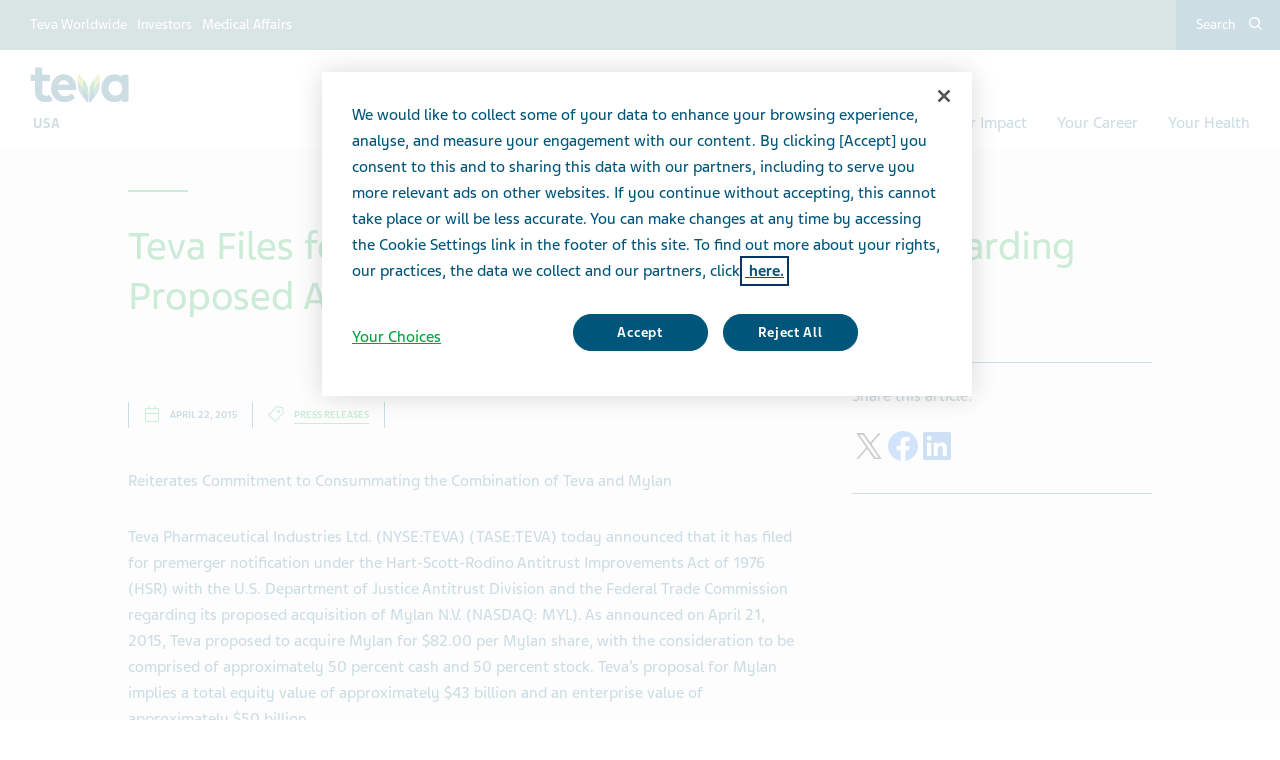

--- FILE ---
content_type: text/html; charset=utf-8
request_url: https://www.tevausa.com/news-and-media/press-releases/teva-files-for-hart-scott-rodino-notification-regarding-proposed-acquisition-of-mylan/
body_size: 16898
content:



<!DOCTYPE html>
<html class="vi-theme" lang="en" dir=ltr>
<head>
	
<title>Teva Files for Hart-Scott-Rodino Notification Regarding Proposed Acquisition of Mylan</title>

	
<link href="https://www.tevausa.com/news-and-media/press-releases/teva-files-for-hart-scott-rodino-notification-regarding-proposed-acquisition-of-mylan/" rel="canonical" />

<meta property="og:type" content="website">

<meta property="og:title" content="Teva Files for Hart-Scott-Rodino Notification Regarding Proposed Acquisition of Mylan"/>
	
    

    <meta name="format-detection" content="telephone=no">
    <meta name="viewport" content="width=device-width, initial-scale=1, shrink-to-fit=no">


		<link rel="icon" type="image/x-icon" href="/globalassets/scs-branded-images/favicon/teva.png" />

    <!-- OneTrust Cookies Consent Notice start for www.tevausa.com -->
<script type="text/javascript" src="https://cdn.cookielaw.org/consent/d46e2142-ce79-40e2-93e4-ed46488896a0/OtAutoBlock.js" ></script>
<script src="https://cdn.cookielaw.org/scripttemplates/otSDKStub.js" data-document-language="true" type="text/javascript" charset="UTF-8" data-domain-script="d46e2142-ce79-40e2-93e4-ed46488896a0" ></script>
<script type="text/javascript">
function OptanonWrapper() 
{ 
    var acceptBtn = document.getElementById("onetrust-accept-btn-handler");
    var declineBtn = document.getElementById("onetrust-reject-all-handler");
    var cookieSettingsBtn = document.getElementById("onetrust-pc-btn-handler");
    const btnContainer = document.getElementById("onetrust-button-group");
    btnContainer.append(acceptBtn, declineBtn, cookieSettingsBtn);
    document.querySelector("#ot-pc-desc > br").remove();
}
</script>
<!-- OneTrust Cookies Consent Notice end for www.tevausa.com -->
<!-- Ai-Web script -->
<script src='https://portal.allyable.com/aweb?license=5d854c4448a24369aa6fb517f408fd39' async referrerpolicy='no-referrer-when-downgrade' referrerPolicy='no-referrer-when-downgrade'></script>
<!------------------ -->
    

    <!-- DATA LAYER tws-ga4-version-0.3.3 -->
    <!-- script for Multiminds tracking compatibility -->
<script>window.udata = window.udata || [];window.udata.push({"event_name" : "page navigation", "env_deployment" : "PROD", "env_brand" : "standard corporate site", "env_country" : "NA", "env_region" : "US", "page_language" : "EN", "page_name" : "Teva Files for Hart-Scott-Rodino Notification Regarding Proposed Acquisition of Mylan", "page_status" : "200", "content_id" : "481095", "content_type" : "article", "content_tags" : ["Press releases"], "page_cat1" : "news & media", "page_cat2" : "press releases", "page_cat3" : "teva files for hart-scott-rodino notification regarding proposed acquisition of mylan", "user_logged" : "no", "user_role" : "public"});</script><script>window.dataLayer = window.dataLayer || [];window.dataLayer.push({"event" : "page_view", "env_deployment" : "PROD", "env_brand" : "standard corporate site", "env_country" : "NA", "env_region" : "US", "page_language" : "EN", "page_name" : "Teva Files for Hart-Scott-Rodino Notification Regarding Proposed Acquisition of Mylan", "page_status" : "200", "content_id" : "481095", "content_type" : "article", "content_tags" : ["Press releases"], "page_cat1" : "news & media", "page_cat2" : "press releases", "page_cat3" : "teva files for hart-scott-rodino notification regarding proposed acquisition of mylan", "user_logged" : "no", "user_role" : "public"});</script>


    <!-- Google Tag Manager -->
<script>(function(w,d,s,l,i){w[l]=w[l]||[];w[l].push({'gtm.start':
new Date().getTime(),event:'gtm.js'});var f=d.getElementsByTagName(s)[0],
j=d.createElement(s),dl=l!='dataLayer'?'&l='+l:'';j.async=true;j.src=
'https://www.googletagmanager.com/gtm.js?id='+i+dl;f.parentNode.insertBefore(j,f);
})(window,document,'script','dataLayer','GTM-TXJGZDB6');</script>
<!-- End Google Tag Manager -->

<script type="text/javascript">
    (function(c,l,a,r,i,t,y){
        c[a]=c[a]||function(){(c[a].q=c[a].q||[]).push(arguments)};
        t=l.createElement(r);t.async=1;t.src="https://www.clarity.ms/tag/"+i;
        y=l.getElementsByTagName(r)[0];y.parentNode.insertBefore(t,y);
    })(window, document, "clarity", "script", "o1ztc33ipx");
</script>



	<link href="\css/core_teva_scs.bundle.css" rel="stylesheet" />
<link href="\css/combined_teva_scs.bundle.css" rel="stylesheet" />
<link href="\css/combined_teva_tws.bundle.css" rel="stylesheet" />
<link href="\css/custom.css" rel="stylesheet" />
<link href="\css/product_row.css" rel="stylesheet" />
<link href="\css/Features/Article/Client/Default/article-podcast.css" rel="stylesheet" />
<script data-ot-ignore="" src="\js/jquery-3.5.1.min.js"></script>
<script data-ot-ignore="" src="\js/jquery-ui-1.13.2.js"></script>
<script data-ot-ignore="" src="\js/popper.min.js"></script>
<script>
!function(T,l,y){var S=T.location,k="script",D="instrumentationKey",C="ingestionendpoint",I="disableExceptionTracking",E="ai.device.",b="toLowerCase",w="crossOrigin",N="POST",e="appInsightsSDK",t=y.name||"appInsights";(y.name||T[e])&&(T[e]=t);var n=T[t]||function(d){var g=!1,f=!1,m={initialize:!0,queue:[],sv:"5",version:2,config:d};function v(e,t){var n={},a="Browser";return n[E+"id"]=a[b](),n[E+"type"]=a,n["ai.operation.name"]=S&&S.pathname||"_unknown_",n["ai.internal.sdkVersion"]="javascript:snippet_"+(m.sv||m.version),{time:function(){var e=new Date;function t(e){var t=""+e;return 1===t.length&&(t="0"+t),t}return e.getUTCFullYear()+"-"+t(1+e.getUTCMonth())+"-"+t(e.getUTCDate())+"T"+t(e.getUTCHours())+":"+t(e.getUTCMinutes())+":"+t(e.getUTCSeconds())+"."+((e.getUTCMilliseconds()/1e3).toFixed(3)+"").slice(2,5)+"Z"}(),iKey:e,name:"Microsoft.ApplicationInsights."+e.replace(/-/g,"")+"."+t,sampleRate:100,tags:n,data:{baseData:{ver:2}}}}var h=d.url||y.src;if(h){function a(e){var t,n,a,i,r,o,s,c,u,p,l;g=!0,m.queue=[],f||(f=!0,t=h,s=function(){var e={},t=d.connectionString;if(t)for(var n=t.split(";"),a=0;a<n.length;a++){var i=n[a].split("=");2===i.length&&(e[i[0][b]()]=i[1])}if(!e[C]){var r=e.endpointsuffix,o=r?e.location:null;e[C]="https://"+(o?o+".":"")+"dc."+(r||"services.visualstudio.com")}return e}(),c=s[D]||d[D]||"",u=s[C],p=u?u+"/v2/track":d.endpointUrl,(l=[]).push((n="SDK LOAD Failure: Failed to load Application Insights SDK script (See stack for details)",a=t,i=p,(o=(r=v(c,"Exception")).data).baseType="ExceptionData",o.baseData.exceptions=[{typeName:"SDKLoadFailed",message:n.replace(/\./g,"-"),hasFullStack:!1,stack:n+"\nSnippet failed to load ["+a+"] -- Telemetry is disabled\nHelp Link: https://go.microsoft.com/fwlink/?linkid=2128109\nHost: "+(S&&S.pathname||"_unknown_")+"\nEndpoint: "+i,parsedStack:[]}],r)),l.push(function(e,t,n,a){var i=v(c,"Message"),r=i.data;r.baseType="MessageData";var o=r.baseData;return o.message='AI (Internal): 99 message:"'+("SDK LOAD Failure: Failed to load Application Insights SDK script (See stack for details) ("+n+")").replace(/\"/g,"")+'"',o.properties={endpoint:a},i}(0,0,t,p)),function(e,t){if(JSON){var n=T.fetch;if(n&&!y.useXhr)n(t,{method:N,body:JSON.stringify(e),mode:"cors"});else if(XMLHttpRequest){var a=new XMLHttpRequest;a.open(N,t),a.setRequestHeader("Content-type","application/json"),a.send(JSON.stringify(e))}}}(l,p))}function i(e,t){f||setTimeout(function(){!t&&m.core||a()},500)}var e=function(){var n=l.createElement(k);n.src=h;var e=y[w];return!e&&""!==e||"undefined"==n[w]||(n[w]=e),n.onload=i,n.onerror=a,n.onreadystatechange=function(e,t){"loaded"!==n.readyState&&"complete"!==n.readyState||i(0,t)},n}();y.ld<0?l.getElementsByTagName("head")[0].appendChild(e):setTimeout(function(){l.getElementsByTagName(k)[0].parentNode.appendChild(e)},y.ld||0)}try{m.cookie=l.cookie}catch(p){}function t(e){for(;e.length;)!function(t){m[t]=function(){var e=arguments;g||m.queue.push(function(){m[t].apply(m,e)})}}(e.pop())}var n="track",r="TrackPage",o="TrackEvent";t([n+"Event",n+"PageView",n+"Exception",n+"Trace",n+"DependencyData",n+"Metric",n+"PageViewPerformance","start"+r,"stop"+r,"start"+o,"stop"+o,"addTelemetryInitializer","setAuthenticatedUserContext","clearAuthenticatedUserContext","flush"]),m.SeverityLevel={Verbose:0,Information:1,Warning:2,Error:3,Critical:4};var s=(d.extensionConfig||{}).ApplicationInsightsAnalytics||{};if(!0!==d[I]&&!0!==s[I]){var c="onerror";t(["_"+c]);var u=T[c];T[c]=function(e,t,n,a,i){var r=u&&u(e,t,n,a,i);return!0!==r&&m["_"+c]({message:e,url:t,lineNumber:n,columnNumber:a,error:i}),r},d.autoExceptionInstrumented=!0}return m}(y.cfg);function a(){y.onInit&&y.onInit(n)}(T[t]=n).queue&&0===n.queue.length?(n.queue.push(a),n.trackPageView({})):a()}(window,document,{src: "https://js.monitor.azure.com/scripts/b/ai.2.gbl.min.js", crossOrigin: "anonymous", cfg: {connectionString: 'InstrumentationKey=5ce01be6-8e28-49cf-bbd2-315971cc4c24;IngestionEndpoint=https://northeurope-2.in.applicationinsights.azure.com/;LiveEndpoint=https://northeurope.livediagnostics.monitor.azure.com/;ApplicationId=61cf654a-5b21-49e8-a732-9865cc67fd7e', disableCookiesUsage: false }});
</script>


	
<link rel="stylesheet" href="/css/font_teva_sans_latin.bundle.css"/>



</head>
<body class="body-main" data-page-id="481095">
    
	<!-- Google Tag Manager (noscript) -->
<noscript><iframe src="https://www.googletagmanager.com/ns.html?id=GTM-TTZJZQD"
height="0" width="0" style="display:none;visibility:hidden"></iframe></noscript>
<!-- End Google Tag Manager (noscript) -->

    
    
	



    <div class="vi-page-layout" >
        <input name="__RequestVerificationToken" type="hidden" value="CfDJ8KAKDS4Oq7xCoi_QDTq1FhjFd1Lx0xec7grey1kDQaDj9pQyteB4X8My-agAfw24_CIblc2DsC2nAqdJ_4Oj1HDFr2OTgIHlv4vzZr6nLpNC4-grPPJ0q-2ujP--U-afcObQTuqO074GxwAPMwewFe8" />

        <div class="vi-floating-alert">
            <p class="vi-floating-alert__message mb-0"></p>
            <div class="d-flex align-items-center justify-content-center" style="height: 24px">
                <svg aria-label="cross-sign" class="vi-icon" height="16" role="img" sg-icons-dir="sg/components/icon/icons" viewbox="0 0 16 16" width="16" xmlns="http://www.w3.org/2000/svg">
                    <path d="M14 3l-.8-.8-5.6 5.7L2 2.2l-.8.8 5.7 5.6-5.7 5.7.8.7 5.6-5.7 5.6 5.7.8-.7-5.7-5.7z"></path>
                </svg>
            </div>
        </div>

        


    <div class="vi-page-layout__search" style="display: none;">
        <div class="gw-page-search" data-endpoint="/api/SearchResultsApi/GetAutocomplete"
             data-results=""
             data-noresults="No results for %">
            <div class="gw-page-search__bar">
                <form action="/general-pages/search-results/"
                      class="gw-page-search__form" method="get" novalidate role="search">
                    <fieldset class="gw-page-search__set">
                        <label class="sr-only" for="sg-da5191">Search</label>
                        <input data-mobileResults="4"
                               data-desktopResults="8"
                               autocomplete="off"
                               class="gw-page-search__input"
                               data-tabindex-collapsed="4"
                               id="sg-da5191" name="search"
                               placeholder="type your search"
                               type="search"
                               value="">
                        <div class="gw-page-search__btn">
                            <button type="submit" 
                                    data-tabindex-collapsed="4"
                                    class="vi-btn-search vi-btn"
                                    aria-label="Search button">
                                Search
                            </button>
                        </div>
                    </fieldset>
                    <div class="gw-page-search__clear">
                        <div class="gw-page-search__clear-inset">
                            <div class="gw-page-search__clear-btn">
                                <button type="reset" class="vi-btn-search vi-btn-search--clear vi-btn">Clear search</button>
                            </div>
                        </div>
                    </div>
                </form>
            </div>
        </div>
    </div>

        <div class="vi-page-layout__set">
            <div class="vi-page-layout__panel vi-page-layout__panel--master">
                




    <div class="vi-page-layout__trigger">
        <div class="vi-page-layout__trigger-button">
            <button data-trigger="layout" data-tabindex-collapsed="1"
                    aria-label="Close main menu" type="button"
                    class="vi-btn-layout vi-btn-layout--close vi-btn">
                Close
            </button>
        </div>
    </div>
    <div class="vi-page-masthead">
        <div class="vi-page-masthead__main">
            <ul class="vi-page-masthead__navigation menu-tracking" data-menu_type="header navigation">
                        <li class="vi-page-masthead__navigation-item">
                            <a class="vi-page-masthead__navigation-link" data-tabindex-collapsed="12"
                               title="Teva Worldwide" target="_blank" href="https://www.tevapharm.com/teva-worldwide-locations/">Teva Worldwide</a>
                        </li>
                        <li class="vi-page-masthead__navigation-item">
                            <a class="vi-page-masthead__navigation-link" data-tabindex-collapsed="12"
                               title="Investors" target="_blank" href="https://ir.tevapharm.com/investors/default.aspx">Investors</a>
                        </li>
                        <li class="vi-page-masthead__navigation-item">
                            <a class="vi-page-masthead__navigation-link" data-tabindex-collapsed="12"
                               title="Medical Affairs" target="_blank" href="https://www.tevamedical.com/">Medical Affairs</a>
                        </li>
            </ul>

            <div class="vi-page-masthead__actions">




                    <div class="vi-page-masthead__action vi-page-masthead__action--search">
                        <button data-trigger="search"
                                data-tabindex-collapsed="5"
                                aria-label="Toggle search"
                                aria-expanded="false"
                                type="button"
                                class="vi-btn-masthead vi-btn-masthead--icon vi-btn-masthead--search vi-btn">
                            <span class="vi-btn-masthead__label vi-btn-masthead__label--icon vi-btn-masthead__label--search vi-btn__label">
                                Search
                            </span>
                        </button>
                    </div>
            </div>
        </div>
    </div>
    <nav class="gw-page-navigation">
        <div aria-label="main menu" class="gw-page-navigation__menu" role="navigation">
                <ul class="gw-page-navigation__list gw-page-navigation__list--level-0 menu-tracking" data-menu_type="primary navigation">
                    



    <li class="gw-page-navigation__item gw-page-navigation__item--level-0">
        <a aria-label="Our Company"
           class="gw-page-navigation__link  gw-page-navigation__link--level-0 gw-page-navigation__link--next"
           data-tabindex-collapsed="15" target="" href="/our-company/">
            Our Company
                    <span aria-label="Toggle Our Company"
                          class="gw-page-navigation__trigger gw-page-navigation__trigger--level-0"
                          data-tabindex-collapsed="15" data-tabindex-expanded="0" role="button">
                        <span class="sr-only">Toggle Our Company</span>
                    </span>
        </a>

            <div class="gw-page-navigation__next gw-page-navigation__next--level-0">
                <ul class="gw-page-navigation__list gw-page-navigation__list--level-1">
                    



    <li class="gw-page-navigation__item gw-page-navigation__item--level-1">
        <a aria-label="Our Purpose"
           class="gw-page-navigation__link  gw-page-navigation__link--level-1 gw-page-navigation__link--next"
           data-tabindex-collapsed="15" target="" href="/our-company/article-pages/our-purpose/">
            Our Purpose
        </a>

    </li>




    <li class="gw-page-navigation__item gw-page-navigation__item--level-1">
        <a aria-label="Facts &amp; Figures"
           class="gw-page-navigation__link  gw-page-navigation__link--level-1 gw-page-navigation__link--next"
           data-tabindex-collapsed="15" target="" href="/our-company/article-pages/facts-and-figures/">
            Facts &amp; Figures
        </a>

    </li>




    <li class="gw-page-navigation__item gw-page-navigation__item--level-1">
        <a aria-label="Our History"
           class="gw-page-navigation__link  gw-page-navigation__link--level-1 gw-page-navigation__link--next"
           data-tabindex-collapsed="15" target="" href="/our-company/article-pages/our-history/">
            Our History
        </a>

    </li>




    <li class="gw-page-navigation__item gw-page-navigation__item--level-1">
        <a aria-label="Our Values"
           class="gw-page-navigation__link  gw-page-navigation__link--level-1 gw-page-navigation__link--next"
           data-tabindex-collapsed="15" target="" href="/our-company/article-pages/our-values/">
            Our Values
        </a>

    </li>




    <li class="gw-page-navigation__item gw-page-navigation__item--level-1">
        <a aria-label="Research &amp; Development"
           class="gw-page-navigation__link  gw-page-navigation__link--level-1 gw-page-navigation__link--next"
           data-tabindex-collapsed="15" target="" href="/our-company/research/">
            Research &amp; Development
        </a>

    </li>




    <li class="gw-page-navigation__item gw-page-navigation__item--level-1">
        <a aria-label="Quality &amp; Manufacturing"
           class="gw-page-navigation__link  gw-page-navigation__link--level-1 gw-page-navigation__link--next"
           data-tabindex-collapsed="15" target="" href="/our-company/article-pages/our-quality/">
            Quality &amp; Manufacturing
        </a>

    </li>




    <li class="gw-page-navigation__item gw-page-navigation__item--level-1">
        <a aria-label="Our Code of Conduct"
           class="gw-page-navigation__link  gw-page-navigation__link--level-1 gw-page-navigation__link--next"
           data-tabindex-collapsed="15" target="" href="/our-company/article-pages/code-of-conduct/">
            Our Code of Conduct
        </a>

    </li>




    <li class="gw-page-navigation__item gw-page-navigation__item--level-1">
        <a aria-label="Corporate Governance and Policies"
           class="gw-page-navigation__link  gw-page-navigation__link--level-1 gw-page-navigation__link--next"
           data-tabindex-collapsed="15" target="_blank" href="https://www.tevapharm.com/our-company/corporate-governance/corporate-governance-documents/">
            Corporate Governance and Policies
        </a>

    </li>




    <li class="gw-page-navigation__item gw-page-navigation__item--level-1">
        <a aria-label="Teva&#x2019;s Global Supply Chain"
           class="gw-page-navigation__link  gw-page-navigation__link--level-1 gw-page-navigation__link--next"
           data-tabindex-collapsed="15" target="_blank" href="https://www.tevapharm.com/our-company/supply-chain/">
            Teva&#x2019;s Global Supply Chain
        </a>

    </li>

                </ul>
                    <div class="gw-page-navigation__pitch">
                        <div class="gw-page-navigation__pitch-visual">
                            <img alt="" loading="lazy" src="/globalassets/scs-branded-images/large-teaser-images/man-curly-happy-coffee635x635.png">
                        </div>
                        <div class="gw-page-navigation__pitch-content">
                            <p>Our mission is to be a global leader in generics and biopharmaceuticals, improving the lives of patients around the globe. For more than a century healthcare providers, patients, and caregivers have been using Teva&#x2019;s medicines.</p>
                        </div>
                    </div>
            </div>
    </li>



    <li class="gw-page-navigation__item gw-page-navigation__item--level-0">
        <a aria-label="News &amp; Media"
           class="gw-page-navigation__link  gw-page-navigation__link--level-0 gw-page-navigation__link--next"
           data-tabindex-collapsed="15" target="" href="/news-and-media/">
            News &amp; Media
                    <span aria-label="Toggle News &amp; Media"
                          class="gw-page-navigation__trigger gw-page-navigation__trigger--level-0"
                          data-tabindex-collapsed="15" data-tabindex-expanded="0" role="button">
                        <span class="sr-only">Toggle News &amp; Media</span>
                    </span>
        </a>

            <div class="gw-page-navigation__next gw-page-navigation__next--level-0">
                <ul class="gw-page-navigation__list gw-page-navigation__list--level-1">
                    



    <li class="gw-page-navigation__item gw-page-navigation__item--level-1">
        <a aria-label="Latest Teva News"
           class="gw-page-navigation__link  gw-page-navigation__link--level-1 gw-page-navigation__link--next"
           data-tabindex-collapsed="15" target="" href="/news-and-media/press-releases/">
            Latest Teva News
        </a>

    </li>




    <li class="gw-page-navigation__item gw-page-navigation__item--level-1">
        <a aria-label="Feature Stories"
           class="gw-page-navigation__link  gw-page-navigation__link--level-1 gw-page-navigation__link--next"
           data-tabindex-collapsed="15" target="" href="/news-and-media/article-pages/">
            Feature Stories
        </a>

    </li>




    <li class="gw-page-navigation__item gw-page-navigation__item--level-1">
        <a aria-label="Media Inquiries"
           class="gw-page-navigation__link  gw-page-navigation__link--level-1 gw-page-navigation__link--next"
           data-tabindex-collapsed="15" target="" href="/news-and-media/media-inquiries/">
            Media Inquiries
        </a>

    </li>




    <li class="gw-page-navigation__item gw-page-navigation__item--level-1">
        <a aria-label="Media Kit"
           class="gw-page-navigation__link  gw-page-navigation__link--level-1 gw-page-navigation__link--next"
           data-tabindex-collapsed="15" target="" href="/news-and-media/media-kit/">
            Media Kit
        </a>

    </li>

                </ul>
                    <div class="gw-page-navigation__pitch">
                        <div class="gw-page-navigation__pitch-visual">
                            <img alt="" loading="lazy" src="/globalassets/scs-branded-images/large-teaser-images/our-impact_635x635_4.jpg">
                        </div>
                        <div class="gw-page-navigation__pitch-content">
                            <p>Take a closer look at what we&#x2019;re doing across Teva worldwide. View the latest press releases, feature stories, and company resources.</p>
                        </div>
                    </div>
            </div>
    </li>



    <li class="gw-page-navigation__item gw-page-navigation__item--level-0">
        <a aria-label="Products"
           class="gw-page-navigation__link  gw-page-navigation__link--level-0 gw-page-navigation__link--next"
           data-tabindex-collapsed="15" target="" href="/our-products/">
            Products
                    <span aria-label="Toggle Products"
                          class="gw-page-navigation__trigger gw-page-navigation__trigger--level-0"
                          data-tabindex-collapsed="15" data-tabindex-expanded="0" role="button">
                        <span class="sr-only">Toggle Products</span>
                    </span>
        </a>

            <div class="gw-page-navigation__next gw-page-navigation__next--level-0">
                <ul class="gw-page-navigation__list gw-page-navigation__list--level-1">
                    



    <li class="gw-page-navigation__item gw-page-navigation__item--level-1">
        <a aria-label="Teva Generics"
           class="gw-page-navigation__link  gw-page-navigation__link--level-1 gw-page-navigation__link--next"
           data-tabindex-collapsed="15" target="" href="/our-products/tevagenerics/">
            Teva Generics
                    <span aria-label="Toggle Teva Generics"
                          class="gw-page-navigation__trigger gw-page-navigation__trigger--level-1"
                          data-tabindex-collapsed="15" data-tabindex-expanded="0" role="button">
                        <span class="sr-only">Toggle Teva Generics</span>
                    </span>
        </a>

            <div class="gw-page-navigation__next gw-page-navigation__next--level-1">
                <ul class="gw-page-navigation__list gw-page-navigation__list--level-2">
                    



    <li class="gw-page-navigation__item gw-page-navigation__item--level-2">
        <a aria-label="Who We Are"
           class="gw-page-navigation__link  gw-page-navigation__link--level-2 gw-page-navigation__link--next"
           data-tabindex-collapsed="15" target="" href="/our-products/tevagenerics/who-we-are/">
            Who We Are
        </a>

    </li>




    <li class="gw-page-navigation__item gw-page-navigation__item--level-2">
        <a aria-label="The Teva Advantage"
           class="gw-page-navigation__link  gw-page-navigation__link--level-2 gw-page-navigation__link--next"
           data-tabindex-collapsed="15" target="" href="/our-products/tevagenerics/the-teva-advantage/">
            The Teva Advantage
        </a>

    </li>




    <li class="gw-page-navigation__item gw-page-navigation__item--level-2">
        <a aria-label="Products"
           class="gw-page-navigation__link  gw-page-navigation__link--level-2 gw-page-navigation__link--next"
           data-tabindex-collapsed="15" target="" href="/our-products/tevagenerics/teva-generics-catalog/">
            Products
        </a>

    </li>




    <li class="gw-page-navigation__item gw-page-navigation__item--level-2">
        <a aria-label="Generic Copay Programs"
           class="gw-page-navigation__link  gw-page-navigation__link--level-2 gw-page-navigation__link--next"
           data-tabindex-collapsed="15" target="" href="/our-products/tevagenerics/tevas-generic-copay-programs/">
            Generic Copay Programs
        </a>

    </li>

                </ul>
            </div>
    </li>




    <li class="gw-page-navigation__item gw-page-navigation__item--level-1">
        <a aria-label="Medication Guides"
           class="gw-page-navigation__link  gw-page-navigation__link--level-1 gw-page-navigation__link--next"
           data-tabindex-collapsed="15" target="" href="/medguides/">
            Medication Guides
        </a>

    </li>




    <li class="gw-page-navigation__item gw-page-navigation__item--level-1">
        <a aria-label="Patient Package Inserts (PPI)"
           class="gw-page-navigation__link  gw-page-navigation__link--level-1 gw-page-navigation__link--next"
           data-tabindex-collapsed="15" target="" href="/patientpi/">
            Patient Package Inserts (PPI)
        </a>

    </li>




    <li class="gw-page-navigation__item gw-page-navigation__item--level-1">
        <a aria-label="Innovative Medicines"
           class="gw-page-navigation__link  gw-page-navigation__link--level-1 gw-page-navigation__link--next"
           data-tabindex-collapsed="15" target="" href="/our-products/article-pages/specialty/">
            Innovative Medicines
        </a>

    </li>




    <li class="gw-page-navigation__item gw-page-navigation__item--level-1">
        <a aria-label="Biosimilars"
           class="gw-page-navigation__link  gw-page-navigation__link--level-1 gw-page-navigation__link--next"
           data-tabindex-collapsed="15" target="" href="/our-products/biosimilars/">
            Biosimilars
                    <span aria-label="Toggle Biosimilars"
                          class="gw-page-navigation__trigger gw-page-navigation__trigger--level-1"
                          data-tabindex-collapsed="15" data-tabindex-expanded="0" role="button">
                        <span class="sr-only">Toggle Biosimilars</span>
                    </span>
        </a>

            <div class="gw-page-navigation__next gw-page-navigation__next--level-1">
                <ul class="gw-page-navigation__list gw-page-navigation__list--level-2">
                    



    <li class="gw-page-navigation__item gw-page-navigation__item--level-2">
        <a aria-label="Products"
           class="gw-page-navigation__link  gw-page-navigation__link--level-2 gw-page-navigation__link--next"
           data-tabindex-collapsed="15" target="" href="/our-products/article-pages/biosimilars-list/">
            Products
        </a>

    </li>

                </ul>
            </div>
    </li>




    <li class="gw-page-navigation__item gw-page-navigation__item--level-1">
        <a aria-label="Report Adverse Effects"
           class="gw-page-navigation__link  gw-page-navigation__link--level-1 gw-page-navigation__link--next"
           data-tabindex-collapsed="15" target="" href="/our-products/article-pages/report-a-side-effect/">
            Report Adverse Effects
        </a>

    </li>




    <li class="gw-page-navigation__item gw-page-navigation__item--level-1">
        <a aria-label="Trade Partner Information"
           class="gw-page-navigation__link  gw-page-navigation__link--level-1 gw-page-navigation__link--next"
           data-tabindex-collapsed="15" target="" href="/our-products/article-pages/trade-partner-information/">
            Trade Partner Information
        </a>

    </li>

                </ul>
                    <div class="gw-page-navigation__pitch">
                        <div class="gw-page-navigation__pitch-visual">
                            <img alt="" loading="lazy" src="/globalassets/scs-branded-images/large-teaser-images/products-635x635.jpg">
                        </div>
                        <div class="gw-page-navigation__pitch-content">
                            <p>At Teva we believe that every one of us should have access to quality medicine that helps manage disease, fight infection, or simply improves overall health. Around 200 million people worldwide take one of our medicines every day.</p>
                        </div>
                    </div>
            </div>
    </li>



    <li class="gw-page-navigation__item gw-page-navigation__item--level-0">
        <a aria-label="Our Impact"
           class="gw-page-navigation__link  gw-page-navigation__link--level-0 gw-page-navigation__link--next"
           data-tabindex-collapsed="15" target="" href="/ourimpact/">
            Our Impact
                    <span aria-label="Toggle Our Impact"
                          class="gw-page-navigation__trigger gw-page-navigation__trigger--level-0"
                          data-tabindex-collapsed="15" data-tabindex-expanded="0" role="button">
                        <span class="sr-only">Toggle Our Impact</span>
                    </span>
        </a>

            <div class="gw-page-navigation__next gw-page-navigation__next--level-0">
                <ul class="gw-page-navigation__list gw-page-navigation__list--level-1">
                    



    <li class="gw-page-navigation__item gw-page-navigation__item--level-1">
        <a aria-label="Healthy Future Progress Report"
           class="gw-page-navigation__link  gw-page-navigation__link--level-1 gw-page-navigation__link--next"
           data-tabindex-collapsed="15" target="" href="/ourimpact/healthy-future-report-2024/">
            Healthy Future Progress Report
        </a>

    </li>




    <li class="gw-page-navigation__item gw-page-navigation__item--level-1">
        <a aria-label="Access to Medicine"
           class="gw-page-navigation__link  gw-page-navigation__link--level-1 gw-page-navigation__link--next"
           data-tabindex-collapsed="15" target="_blank" href="/news-and-media/article-pages/getting-medicines-who-need/">
            Access to Medicine
                    <span aria-label="Toggle Access to Medicine"
                          class="gw-page-navigation__trigger gw-page-navigation__trigger--level-1"
                          data-tabindex-collapsed="15" data-tabindex-expanded="0" role="button">
                        <span class="sr-only">Toggle Access to Medicine</span>
                    </span>
        </a>

            <div class="gw-page-navigation__next gw-page-navigation__next--level-1">
                <ul class="gw-page-navigation__list gw-page-navigation__list--level-2">
                    



    <li class="gw-page-navigation__item gw-page-navigation__item--level-2">
        <a aria-label="Community Routes: Access to Mental Health Care"
           class="gw-page-navigation__link  gw-page-navigation__link--level-2 gw-page-navigation__link--next"
           data-tabindex-collapsed="15" target="" href="/ourimpact/expanding-access-to-mental-health-care/">
            Community Routes: Access to Mental Health Care
        </a>

    </li>

                </ul>
            </div>
    </li>




    <li class="gw-page-navigation__item gw-page-navigation__item--level-1">
        <a aria-label="Protecting our Planet "
           class="gw-page-navigation__link  gw-page-navigation__link--level-1 gw-page-navigation__link--next"
           data-tabindex-collapsed="15" target="" href="/news-and-media/article-pages/protecting-our-planet/">
            Protecting our Planet 
        </a>

    </li>




    <li class="gw-page-navigation__item gw-page-navigation__item--level-1">
        <a aria-label="Ethics &amp; Compliance"
           class="gw-page-navigation__link  gw-page-navigation__link--level-1 gw-page-navigation__link--next"
           data-tabindex-collapsed="15" target="" href="/ourimpact/doing-business-the-right-way/">
            Ethics &amp; Compliance
        </a>

    </li>




    <li class="gw-page-navigation__item gw-page-navigation__item--level-1">
        <a aria-label="Economic Impact"
           class="gw-page-navigation__link  gw-page-navigation__link--level-1 gw-page-navigation__link--next"
           data-tabindex-collapsed="15" target="" href="/ourimpact/economic-impact-report/">
            Economic Impact
        </a>

    </li>




    <li class="gw-page-navigation__item gw-page-navigation__item--level-1">
        <a aria-label="Responsible Suppliers"
           class="gw-page-navigation__link  gw-page-navigation__link--level-1 gw-page-navigation__link--next"
           data-tabindex-collapsed="15" target="" href="/ourimpact/maintaining-responsible-supply-chain/">
            Responsible Suppliers
        </a>

    </li>




    <li class="gw-page-navigation__item gw-page-navigation__item--level-1">
        <a aria-label="Community Giving"
           class="gw-page-navigation__link  gw-page-navigation__link--level-1 gw-page-navigation__link--next"
           data-tabindex-collapsed="15" target="" href="/ourimpact/giving-back-to-our-communities/">
            Community Giving
        </a>

    </li>




    <li class="gw-page-navigation__item gw-page-navigation__item--level-1">
        <a aria-label="Relationship with HCPs"
           class="gw-page-navigation__link  gw-page-navigation__link--level-1 gw-page-navigation__link--next"
           data-tabindex-collapsed="15" target="" href="/ourimpact/article-pages/relationships-with-hcps/">
            Relationship with HCPs
        </a>

    </li>

                </ul>
                    <div class="gw-page-navigation__pitch">
                        <div class="gw-page-navigation__pitch-visual">
                            <img alt="" loading="lazy" src="/globalassets/scs-branded-images/large-teaser-images/hero_our-impact.jpg">
                        </div>
                        <div class="gw-page-navigation__pitch-content">
                            <p>Our commitment to making healthcare more accessible is steadfast. We recognize our responsibility and see it as an opportunity to improve lives and to make a lasting social impact.</p>
                        </div>
                    </div>
            </div>
    </li>



    <li class="gw-page-navigation__item gw-page-navigation__item--level-0">
        <a aria-label="Your Career"
           class="gw-page-navigation__link  gw-page-navigation__link--level-0 gw-page-navigation__link--next"
           data-tabindex-collapsed="15" target="" href="/your-career/">
            Your Career
                    <span aria-label="Toggle Your Career"
                          class="gw-page-navigation__trigger gw-page-navigation__trigger--level-0"
                          data-tabindex-collapsed="15" data-tabindex-expanded="0" role="button">
                        <span class="sr-only">Toggle Your Career</span>
                    </span>
        </a>

            <div class="gw-page-navigation__next gw-page-navigation__next--level-0">
                <ul class="gw-page-navigation__list gw-page-navigation__list--level-1">
                    



    <li class="gw-page-navigation__item gw-page-navigation__item--level-1">
        <a aria-label="What we do"
           class="gw-page-navigation__link  gw-page-navigation__link--level-1 gw-page-navigation__link--next"
           data-tabindex-collapsed="15" target="" href="/your-career/what-we-do-at-teva/">
            What we do
        </a>

    </li>




    <li class="gw-page-navigation__item gw-page-navigation__item--level-1">
        <a aria-label="Inclusion &amp; Diversity"
           class="gw-page-navigation__link  gw-page-navigation__link--level-1 gw-page-navigation__link--next"
           data-tabindex-collapsed="15" target="" href="/your-career/inclusion-and-diversity-at-teva/">
            Inclusion &amp; Diversity
                    <span aria-label="Toggle Inclusion &amp; Diversity"
                          class="gw-page-navigation__trigger gw-page-navigation__trigger--level-1"
                          data-tabindex-collapsed="15" data-tabindex-expanded="0" role="button">
                        <span class="sr-only">Toggle Inclusion &amp; Diversity</span>
                    </span>
        </a>

            <div class="gw-page-navigation__next gw-page-navigation__next--level-1">
                <ul class="gw-page-navigation__list gw-page-navigation__list--level-2">
                    



    <li class="gw-page-navigation__item gw-page-navigation__item--level-2">
        <a aria-label="Celebrating Pride at Teva"
           class="gw-page-navigation__link  gw-page-navigation__link--level-2 gw-page-navigation__link--next"
           data-tabindex-collapsed="15" target="" href="/your-career/pride-teva/">
            Celebrating Pride at Teva
        </a>

    </li>

                </ul>
            </div>
    </li>




    <li class="gw-page-navigation__item gw-page-navigation__item--level-1">
        <a aria-label="Life at Teva"
           class="gw-page-navigation__link  gw-page-navigation__link--level-1 gw-page-navigation__link--next"
           data-tabindex-collapsed="15" target="" href="/your-career/life-at-teva/">
            Life at Teva
        </a>

    </li>




    <li class="gw-page-navigation__item gw-page-navigation__item--level-1">
        <a aria-label="Growth at Teva"
           class="gw-page-navigation__link  gw-page-navigation__link--level-1 gw-page-navigation__link--next"
           data-tabindex-collapsed="15" target="" href="/your-career/growth-at-teva/">
            Growth at Teva
        </a>

    </li>




    <li class="gw-page-navigation__item gw-page-navigation__item--level-1">
        <a aria-label="Benefits &amp; Well-Being"
           class="gw-page-navigation__link  gw-page-navigation__link--level-1 gw-page-navigation__link--next"
           data-tabindex-collapsed="15" target="" href="/your-career/benefits-and-wellbeing-at-teva/">
            Benefits &amp; Well-Being
        </a>

    </li>




    <li class="gw-page-navigation__item gw-page-navigation__item--level-1">
        <a aria-label="Changing Industry"
           class="gw-page-navigation__link  gw-page-navigation__link--level-1 gw-page-navigation__link--next"
           data-tabindex-collapsed="15" target="" href="/your-career/changing-industry-career-at-teva/">
            Changing Industry
        </a>

    </li>




    <li class="gw-page-navigation__item gw-page-navigation__item--level-1">
        <a aria-label="How we Hire"
           class="gw-page-navigation__link  gw-page-navigation__link--level-1 gw-page-navigation__link--next"
           data-tabindex-collapsed="15" target="" href="/your-career/how-we-hire-at-teva/">
            How we Hire
        </a>

    </li>




    <li class="gw-page-navigation__item gw-page-navigation__item--level-1">
        <a aria-label="Our People"
           class="gw-page-navigation__link  gw-page-navigation__link--level-1 gw-page-navigation__link--next"
           data-tabindex-collapsed="15" target="" href="/your-career/our-people/">
            Our People
        </a>

    </li>

                </ul>
                    <div class="gw-page-navigation__pitch">
                        <div class="gw-page-navigation__pitch-visual">
                            <img alt="people-talking-terrace" loading="lazy" src="/globalassets/scs-branded-images/large-teaser-images/people-talking-terrace.jpg">
                        </div>
                        <div class="gw-page-navigation__pitch-content">
                            <p>Teva is a place where great ideas flourish. We believe in empowering employees, presenting them with new challenges and enabling them grow and develop professionally, with a chance to make a real difference in people&#x27;s lives.</p>
                        </div>
                    </div>
            </div>
    </li>



    <li class="gw-page-navigation__item gw-page-navigation__item--level-0">
        <a aria-label="Your Health"
           class="gw-page-navigation__link gw-page-navigation__link--level-0 gw-page-navigation__link--next"
           data-tabindex-collapsed="15" target="_blank" href="https://lifeeffects.teva/us/about">
            Your Health
        </a>

    </li>


                </ul>
        </div>
        
    </nav>

            </div>
            <div class="vi-page-layout__panel vi-page-layout__panel--detail" aria-hidden="false">
                



    <div class="vi-page-layout__trigger">
        <div class="vi-page-layout__trigger-button">
            <button data-trigger="layout" data-tabindex-collapsed="1"
                    aria-label="open/close the main menu" type="button"
                    class="vi-btn-layout vi-btn-layout--open vi-btn">
                Menu
            </button>
        </div>
    </div>

<div class="vi-page-branding">
    <div class="vi-page-branding__main">
            <a class="vi-page-branding__link"
           href="/" rel="home">
                <div class="vi-page-branding__logo">
                    <img src="/globalassets/scs-branded-images/generic/teva-logo.svg"
                         alt="teva logo icon"
                         title="Teva"
                         loading="lazy">
                </div>
                    <div class="vi-page-branding__extension">
                        <em class="vi-page-branding__extension-text">
                            USA
                        </em>
                    </div>
            </a>
    </div>
</div>

                <div class="vi-page-layout__main vi-page-layout__main-js" id="vi-content">
                    <div id="page-container"
                         class="position-relative vi-container ">

                        <div class="mb-30 mb-md-50 mb-lg-60">

                            





    <div class="custom-margin-block vi-container vi-container--column my-xl-40 my-md-40 my-40">
        


<div class=" vi-display-header vi-display-header-dash vi-typesystem">
    <H1 class="h1">Teva Files for Hart-Scott-Rodino Notification Regarding Proposed Acquisition of Mylan</H1>
</div>
    </div>

<div class="vi-container vi-container--column">
    <div class="vi-content-layout">
        <div class="vi-content-layout__main">
            <div class="mb-20 mb-md-40">

                    <div class="mb-20 mb-md-30">
                        

                    </div>
            </div>
                <div class="mb-20 mb-md-40">
                    <div class="vi-article-meta-data vi-article-meta-data--author-slices">




<div class="vi-article-meta-data__slices">
    <ul class="vi-article-meta-list vi-typesystem">
            <li class="vi-article-meta-list__item">
                <div class="vi-article-meta-slice">
                    <svg xmlns="http://www.w3.org/2000/svg" viewbox="0 0 16 16" sg-icons-dir="sg/components/icon/icons" role="img" class="vi-article-meta-slice__icon vi-icon" aria-label="date" width="16" height="16">
    <path d="M5.5 0v2h5V0h1v2H13c1.1 0 2 .9 2 2v10c0 1.1-.9 2-2 2H3c-1.1 0-2-.9-2-2V4c0-1.1.9-2 2-2h1.5V0h1zM14 8H2v6c0 .6.4 1 1 1h10c.6 0 1-.4 1-1V8zM4.5 3H3c-.6 0-1 .4-1 1v3h12V4c0-.6-.4-1-1-1h-1.5v1h-1V3h-5v1h-1V3z">
    </path>
</svg>

                    <time datetime="2015-04-22">April 22, 2015</time>
                </div>
            </li>
            <li class="vi-article-meta-list__item">
                <div class="vi-article-meta-slice">
                    <svg xmlns="http://www.w3.org/2000/svg" viewbox="0 0 16 16" sg-icons-dir="sg/components/icon/icons" role="img" class="vi-article-meta-slice__icon vi-icon" aria-label="label" width="16" height="16">
    <path d="M8.8.2l6.2.9.9 6.2L7.2 16 .1 8.9 8.8.2zm.3 1.1L1.5 8.9l5.7 5.7L14.8 7l-.7-5-5-.7zm2.7 3c.6.6.6 1.5 0 2.1-.6.6-1.6.6-2.2 0-.6-.6-.6-1.5 0-2.1.6-.6 1.6-.6 2.2 0zm-1.4.7c-.2.2-.2.5 0 .7.2.2.5.2.7 0 .2-.2.2-.5 0-.7s-.6-.2-.7 0z">
    </path>
</svg>

                    <ul class="vi-taxonomy" aria-label="Categories">
                            <li class="vi-taxonomy__item">
                                <a class="vi-taxonomy__link"
                                   href="/general-pages/search-results/?categoryId=484521">
                                    Press releases
                                </a>
                            </li>
                    </ul>
                </div>
            </li>
    </ul>
</div>                    </div>
                </div>
            


    <div class="custom-margin-block  my-xl-40 my-md-40 my-40">
        


<div class="vi-typesystem vi-typesystem--article vi-typesystem--blockquote vi-typesystem--collapse-last custom-content">
    
  <div class="bw-news-subheadline"><p>       Reiterates Commitment to Consummating the Combination of Teva and        Mylan     </p></div><p>
      Teva Pharmaceutical Industries Ltd. (NYSE:TEVA) (TASE:TEVA) today 
      announced that it has filed for premerger notification under the 
      Hart-Scott-Rodino Antitrust Improvements Act of 1976 (HSR) with the U.S. 
      Department of Justice Antitrust Division and the Federal Trade 
      Commission regarding its proposed acquisition of Mylan N.V. (NASDAQ: 
      MYL). As announced on April 21, 2015, Teva proposed to acquire Mylan for 
      $82.00 per Mylan share, with the consideration to be comprised of 
      approximately 50 percent cash and 50 percent stock. Teva’s proposal for 
      Mylan implies a total equity value of approximately $43 billion and an 
      enterprise value of approximately $50 billion.
    </p>
    <p>
      The Teva Board and management team are committed to consummating a 
      transaction as soon as possible. The acquisition proposal would provide 
      Teva stockholders with very attractive strategic and financial benefits 
      and Mylan stockholders with a substantial premium and immediate value 
      for their shares, as well as the opportunity to participate in the 
      significant upside potential of the combined company – one that would 
      transform the global generics space and leverage it to hold a unique 
      leadership position in the pharmaceutical industry.
    </p>
    <p>
      Teva has carefully studied the regulatory aspects of a combination of 
      Teva and Mylan, in conjunction with its advisors. Teva is confident that 
      it would be able to structure a transaction that would not contain 
      material impediments to closing and that it can determine and promptly 
      implement divestitures, as necessary, to gain regulatory clearances. 
      Teva intends to work cooperatively with antitrust authorities and 
      expects that the proposed transaction can be completed by year-end 2015.
    </p>
    <p>
      Teva’s proposal provides Mylan stockholders with a more attractive 
      alternative to Mylan’s proposed acquisition of Perrigo Company plc (NYSE 
      and TASE: PRGO), as announced on April 8, 2015, as well as to Mylan on a 
      standalone basis. Teva’s proposal would provide Mylan stockholders with 
      consideration representing a 37.7% premium to the stock price of Mylan 
      on April 7, 2015, which is the last day of trading prior to Mylan’s 
      press release regarding its unsolicited proposal for Perrigo, and a 
      48.3% premium to the unaffected stock price of Mylan on March 10, 2015, 
      which is the last day of trading prior to widespread speculation of a 
      transaction between Teva and Mylan.
    </p>
    <p>
      Barclays and Greenhill & Co. are serving as financial advisors to Teva. 
      Kirkland & Ellis LLP and Tulchinsky Stern Marciano Cohen Levitski & Co 
      are serving as legal counsel to Teva, with De Brauw Blackstone Westbroek 
      N.V. and Loyens & Loeff N.V. acting as legal advisors in the Netherlands.
    </p>
    <p>
      <b>About Teva</b>
    </p>
    <p>
      Teva Pharmaceutical Industries Ltd. (NYSE:TEVA) (TASE:TEVA) is a leading 
      global pharmaceutical company that delivers high-quality, 
      patient-centric healthcare solutions to millions of patients every day. 
      Headquartered in Israel, Teva is the world’s largest generic medicines 
      producer, leveraging its portfolio of more than 1,000 molecules to 
      produce a wide range of generic products in nearly every therapeutic 
      area. In specialty medicines, Teva has a world-leading position in 
      innovative treatments for disorders of the central nervous system, 
      including pain, as well as a strong portfolio of respiratory products. 
      Teva integrates its generics and specialty capabilities in its global 
      research and development division to create new ways of addressing unmet 
      patient needs by combining drug development capabilities with devices, 
      services and technologies. Teva’s net revenues in 2014 amounted to $20.3 
      billion. For more information, visit <a href="http://cts.businesswire.com/ct/CT?id=smartlink&url=http%3A%2F%2Fwww.tevapharm.com&esheet=51085087&newsitemid=20150422005211&lan=en-US&anchor=www.tevapharm.com&index=1&md5=6a3c905dce9eca7260b8af148c44f2af" rel="nofollow">www.tevapharm.com</a>.
    </p>
    <p>
      <b>Safe Harbor Statement</b>
    </p>
    <p>
      This communication contains forward-looking statements within the 
      meaning of the Private Securities Litigation Reform Act of 1995, which 
      are based on management’s current beliefs and expectations and involve a 
      number of assumptions, known and unknown risks and uncertainties that 
      change over time and could cause future results, performance or 
      achievements to differ materially from the results, performance or 
      achievements expressed or implied by such forward-looking statements. 
      These assumptions, known and unknown risks and uncertainties include, 
      but are not limited to, those discussed in our Annual Report on Form 
      20-F for the year ended December 31, 2014 and in our other filings with 
      the U.S. Securities and Exchange Commission (the “SEC”), and those 
      relating to Mylan’s business, as detailed from time to time in Mylan’s 
      filings with the SEC, which factors are incorporated herein by 
      reference. Forward-looking statements are generally identified by the 
      words “expects,” “anticipates,” “believes,” “intends,” “estimates,” 
      “will,” “would,” “could,” “should,” “may,” “plans” and similar 
      expressions. All statements, other than statements of historical fact, 
      are statements that could be deemed to be forward-looking statements, 
      including statements about the proposed acquisition of Mylan, the 
      financing of the proposed transaction, the expected future performance 
      (including expected results of operations and financial guidance), and 
      the combined company’s future financial condition, operating results, 
      strategy and plans. Important factors that could cause actual results, 
      performance or achievements to differ materially from the 
      forward-looking statements we make in this communication include, but 
      are not limited to: the ultimate outcome of any possible transaction 
      between Teva and Mylan, including the possibility that no transaction 
      between Teva and Mylan will be effected or that a transaction will be 
      pursued on different terms and conditions; the effects of the business 
      combination of Teva and Mylan, including the combined company’s future 
      financial condition, operating results, strategy and plans; 
      uncertainties as to the timing of the transaction; the possibility that 
      the expected benefits of the transaction and the integration of our 
      operations with Mylan’s operations (including any expected synergies) 
      will not be fully realized by us or may take longer to realize than 
      expected; adverse effects on the market price of Teva’s or Mylan’s 
      shares, including negative effects of this communication or the 
      consummation of the possible transaction; the ability to obtain 
      regulatory approvals on the terms proposed or expected and satisfy other 
      conditions to the offer, including any necessary stockholder approval, 
      in each case, on a timely basis; our and Mylan’s ability to comply with 
      all covenants in our or its current or future indentures and credit 
      facilities, any violation of which, if not cured in a timely manner, 
      could trigger a default of other obligations under cross default 
      provisions; our and Mylan’s exposure to currency fluctuations and 
      restrictions as well as credit risks; the effects of reforms in 
      healthcare regulation and pharmaceutical pricing and reimbursement; 
      uncertainties surrounding the legislative and regulatory pathways for 
      the registration and approval of biotechnology-based medicines; the 
      impact of competition from other market participants; adverse effects of 
      political or economic instability, corruption, major hostilities or acts 
      of terrorism on our or Mylan’s significant worldwide operations; other 
      risks, uncertainties and other factors detailed in our Annual Report on 
      Form 20-F for the year ended December 31, 2014 and in our other filings 
      with the SEC; and the risks and uncertainties and other factors detailed 
      in Mylan’s reports and documents filed with the SEC. All forward-looking 
      statements attributable to us or any person acting on our behalf are 
      expressly qualified in their entirety by this cautionary statement. 
      Readers are cautioned not to place undue reliance on any of these 
      forward-looking statements. Forward-looking statements speak only as of 
      the date on which they are made and we assume no obligation to update or 
      revise any forward-looking statement, whether as a result of new 
      information, future events or otherwise.
    </p>
    <p>
      <b>ADDITIONAL INFORMATION</b>
    </p>
    <p>
      This communication is for informational purposes only and does not 
      constitute an offer to buy or solicitation of an offer to sell any 
      securities. This communication relates to a proposal which Teva has made 
      for a business combination transaction with Mylan. In furtherance of 
      this proposal and subject to future developments, Teva and Mylan may 
      file one or more proxy statements, registration statements or other 
      documents with the SEC. This communication is not a substitute for any 
      proxy statement, registration statement, prospectus or other document 
      Teva and/or Mylan have filed or may file with the SEC in connection with 
      the proposed transaction. No offering of securities shall be made except 
      by means of a prospectus meeting the requirements of Section 10 of the 
      U.S. Securities Act of 1933, as amended. INVESTORS AND SECURITY HOLDERS 
      ARE URGED TO READ THE PROXY STATEMENT(s), REGISTRATION STATEMENT, 
      PROSPECTUS AND OTHER DOCUMENTS THAT MAY BE FILED WITH THE SEC CAREFULLY 
      IN THEIR ENTIRETY IF AND WHEN THEY BECOME AVAILABLE AS THEY WILL CONTAIN 
      IMPORTANT INFORMATION ABOUT THE PROPOSED TRANSACTION. Any definitive 
      proxy statement(s) (if and when available) will be mailed to 
      stockholders. Investors and security holders may obtain free copies of 
      this communication, any proxy statement, registration statement, 
      prospectus and other documents (in each case, if and when available) 
      filed with the SEC by Teva through the web site maintained by the SEC at <a href="http://cts.businesswire.com/ct/CT?id=smartlink&url=http%3A%2F%2Fwww.sec.gov&esheet=51085087&newsitemid=20150422005211&lan=en-US&anchor=http%3A%2F%2Fwww.sec.gov&index=2&md5=267bc7438027c62631ad550b9ec040a1" rel="nofollow">http://www.sec.gov</a>.
    </p>
  <p><img alt="" src="//cts.businesswire.com/ct/CT?id=bwnews&sty=20150422005211r1&sid=web02&distro=nx&lang=en" /></p><div class="bw-news-contactinfo"><p>       <span>Investor Relations</span><br />Teva        United States<br />Kevin C. Mannix, 215-591-8912<br />Ran Meir,        215-591-3033<br />or<br />D.F. King & Co., Inc.<br />Jordan Kovler,        212-493-6990<br />or<br />Teva Israel<br />Tomer Amitai, 972 (3)        926-7656<br />or<br /><span>Media</span><br />Teva        United States<br />Denise Bradley, 215-591-8974<br />or<br />United        States<br />Joele Frank, Wilkinson Brimmer Katcher<br />Joele Frank        / Tim Lynch / Meaghan Repko / Alyssa Cass<br />212-355-4449<br />or<br />Teva        Israel<br />Iris Beck Codner, 972 (3) 926-7687<br />or<br />The        Netherlands<br />Citigate First Financial<br />Uneke Dekkers / Petra        Jager / Suzanne Bakker<br />+ 31 20 575 40 10     </p></div>
</div>
    </div>

        </div>
            <div class="vi-content-layout__sidebar">
                
<div class="vi-content-layout__sidebar-sticky"><div class="vi-sidebar-section">


<div class="vi-sidebar-section__content">
    <div class="vi-sidebar-section__head">
        <h4 class="vi-sidebar-section__title">
            Share this article:
        </h4>
    </div>
    <div class="vi-sidebar-section__main">
        <div class="vi-share-buttons">
            <ul class="vi-share-buttons__list">
                


<li class="vi-share-buttons__item">
    <a href="https://x.com/intent/post?url=https://www.tevausa.com/news-and-media/press-releases/teva-files-for-hart-scott-rodino-notification-regarding-proposed-acquisition-of-mylan/"
       target="_blank"
       class="vi-share-buttons__trigger vi-share-buttons__trigger--article-share">
<svg xmlns="http://www.w3.org/2000/svg" width="34" height="34" viewbox="0 0 34 34" sg-icons-dir="sg/components/icon/icons" role="img" class="vi-icon" aria-label="x-color"><path fill="#000000" fill-rule="evenodd" d="M26.6474584,4 L18.4238033,13.5591559 L11.8556109,4 L4.28,4 L14.2123956,18.4551367 L4.28,30 L6.52444173,30 L15.208811,19.9052064 L22.1452821,30 L29.7209142,30 L19.4202611,15.0092256 L19.4207911,15.0092256 L28.891773,4 L26.6474584,4 Z M16.3467417,18.583041 L16.3467417,18.5824898 L15.3403619,17.1430841 L7.33312426,5.68957492 L10.7804558,5.68957492 L17.242411,14.932924 L18.2487696,16.3723297 L26.6485185,28.3872567 L23.2011869,28.3872567 L16.3467417,18.583041 Z"></path></svg>        <span class="sr-only">Share on Twitter</span>
    </a>
</li>

<li class="vi-share-buttons__item">
    <a href="https://www.facebook.com/sharer/sharer.php?u=https://www.tevausa.com/news-and-media/press-releases/teva-files-for-hart-scott-rodino-notification-regarding-proposed-acquisition-of-mylan/"
       target="_blank"
       class="vi-share-buttons__trigger vi-share-buttons__trigger--article-share">
<svg xmlns="http://www.w3.org/2000/svg" width="34" height="34" viewbox="0 0 34 34" sg-icons-dir="sg/components/icon/icons" role="img" class="vi-icon" aria-label="facebook-color"><g fill="none" fill-rule="evenodd" transform="translate(2 2)"><path fill="#1877F2" d="M30,15 C30,6.71572266 23.2842773,0 15,0 C6.71572266,0 0,6.71572266 0,15 C0,22.4869336 5.4852832,28.6924805 12.65625,29.8177148 L12.65625,19.3359375 L8.84765625,19.3359375 L8.84765625,15 L12.65625,15 L12.65625,11.6953125 C12.65625,7.9359375 14.8956738,5.859375 18.3219434,5.859375 C19.963125,5.859375 21.6796875,6.15234375 21.6796875,6.15234375 L21.6796875,9.84375 L19.7881934,9.84375 C17.9248535,9.84375 17.34375,11 17.34375,12.1862402 L17.34375,15 L21.5039062,15 L20.8388672,19.3359375 L17.34375,19.3359375 L17.34375,29.8177148 C24.5147168,28.6924805 30,22.4869336 30,15"></path><path fill="#FFF" d="M20.8388672,19.3359375 L21.5039063,15 L17.34375,15 L17.34375,12.1862402 C17.34375,11.0000098 17.9248535,9.84375 19.7881934,9.84375 L21.6796875,9.84375 L21.6796875,6.15234375 C21.6796875,6.15234375 19.963125,5.859375 18.3219434,5.859375 C14.8956738,5.859375 12.65625,7.9359375 12.65625,11.6953125 L12.65625,15 L8.84765625,15 L8.84765625,19.3359375 L12.65625,19.3359375 L12.65625,29.8177148 C13.4199316,29.9375391 14.2026563,30 15,30 C15.7973438,30 16.5800684,29.9375391 17.34375,29.8177148 L17.34375,19.3359375 L20.8388672,19.3359375 Z"></path></g></svg>        <span class="sr-only">Share on Facebook</span>
    </a>
</li>

<li class="vi-share-buttons__item">
    <a href="javascript:window.open(&#x27;https://www.linkedin.com/shareArticle?mini=true&amp;url=https://www.tevausa.com/news-and-media/press-releases/teva-files-for-hart-scott-rodino-notification-regarding-proposed-acquisition-of-mylan/&#x27;,`Share on LinkedIn`,&#x27;width=501,height=501&#x27;)"
       target="_self"
       class="vi-share-buttons__trigger vi-share-buttons__trigger--article-share">
<svg xmlns="http://www.w3.org/2000/svg" width="34" height="34" viewbox="0 0 34 34" sg-icons-dir="sg/components/icon/icons" role="img" class="vi-icon" aria-label="linkedin-color"><g fill="none" fill-rule="evenodd"><path fill="#0A66C2" d="M31,5.05882353 L31,28.9411765 C31,30.0784706 30.0784706,31 28.9411765,31 L5.05882353,31 C3.92152941,31 3,30.0784706 3,28.9411765 L3,5.05882353 C3,3.92152941 3.92152941,3 5.05882353,3 L28.9411765,3 C30.0784706,3 31,3.92152941 31,5.05882353 L31,5.05882353 Z"></path><path fill="#FFF" d="M26.8823529,18.8776471 C26.8823529,14.9164706 24.3623529,13.3764706 21.8588235,13.3764706 C20.1903529,13.2932941 18.6042353,14.102 17.6917647,15.5011765 L17.5764706,15.5011765 L17.5764706,13.7058824 L13.7058824,13.7058824 L13.7058824,26.8823529 L17.8235294,26.8823529 L17.8235294,19.8741176 C17.7,18.3802353 18.8018824,17.0650588 20.2941176,16.9258824 L20.4505882,16.9258824 C21.76,16.9258824 22.7317647,17.7494118 22.7317647,19.8247059 L22.7317647,26.8823529 L26.8494118,26.8823529 L26.8823529,18.8776471 Z M11.6058824,9.17647059 C11.6149412,7.86623529 10.5608235,6.79729412 9.25058824,6.78823529 L9.25058824,6.78823529 L9.17647059,6.78823529 C7.85717647,6.78905882 6.78905882,7.85882353 6.78905882,9.17729412 C6.78988235,10.4957647 7.858,11.5638824 9.17647059,11.5647059 C10.4858824,11.5968235 11.5737647,10.5616471 11.6058824,9.25223529 C11.6058824,9.25141176 11.6058824,9.25141176 11.6058824,9.25058824 L11.6058824,9.17647059 Z M7.11764706,26.8823529 L11.2352941,26.8823529 L11.2352941,13.7058824 L7.11764706,13.7058824 L7.11764706,26.8823529 Z"></path></g></svg>        <span class="sr-only">Share on LinkedIn</span>
    </a>
</li>
            </ul>
        </div>
    </div>
</div></div></div>
            </div>
    </div>
</div>




                        </div>
                    </div>
                    





    <style>
        .vi-page-footer__main::after {
            background-image: url("/globalassets/scs-branded-images/generic/teva-logo.svg");
        }

        .vi-page-footer__main::before {
            background-image: url("/globalassets/scs-branded-images/generic/teva-logo.svg");
        }
    </style>
    <div class="vi-page-footer">
        <div class="vi-page-footer__body" role="contentinfo">
            <div class="vi-page-footer__main">
                <div class="vi-container vi-container--column">
                    <div class="vi-page-footer__content">
                        <div class="vi-page-footer__section">
                                <div class="mb-30 mb-lg-60 vi-grid">
                                    <div class="vi-grid__row vi-grid__row--grid-30">
                                        



<div class="col-md-6 col-lg-3">
    <div class="vi-typesystem vi-typesystem--collapse-last vi-typesystem--inversed vi-typesystem--offset-underline vi-typesystem--small">
        


            <ul class="list-unstyled menu-tracking" data-menu_type="footer navigation">
                        <li>
                            <a href="/contact-us/" title="Contact Us">Contact Us</a>
                        </li>
                        <li>
                            <a href="/general-pages/us-privacy-center/" title="U.S. Privacy Center">U.S. Privacy Center</a>
                        </li>
                        <li>
                            <a href="/general-pages/legal-notice/" title="Legal Notice ">Legal Notice </a>
                        </li>
                        <li>
                            <a href="/general-pages/teva-privacy-notice-for-pharmacovigilance-medical-information-and-product-complaints/" title="Teva Pharmacovigilance Privacy Policy">Teva Pharmacovigilance Privacy Policy</a>
                        </li>
                        <li>
                            <a href="/globalassets/us/usa-files---global/teva-pharma-consumer-health-privacy-policy.pdf" title="Consumer Health Privacy Policy" target="_blank">Consumer Health Privacy Policy</a>
                        </li>
            </ul>
    </div>
</div>


<div class="col-md-6 col-lg-3">
    <div class="vi-typesystem vi-typesystem--collapse-last vi-typesystem--inversed vi-typesystem--offset-underline vi-typesystem--small">
        


            <ul class="list-unstyled menu-tracking" data-menu_type="footer navigation">
                        <li>
                            <a href="https://careers.teva/" title="Teva Careers " target="_blank">Teva Careers </a>
                        </li>
                        <li>
                            <a href="http://www.tevapharm.com/teva_worldwide/north_america/" title="Teva Worldwide" target="_blank">Teva Worldwide</a>
                        </li>
                        <li>
                            <a href="http://www.tapi.com/" title="Teva api" target="_blank">Teva api</a>
                        </li>
                        <li>
                            <a href="/general-pages/accessibility-statement/" title="Accessibility Statement">Accessibility Statement</a>
                        </li>
                    <li>
                        <a id="cookie-settings" href="javascript:Optanon.ToggleInfoDisplay()">Your Privacy Choices </a>
                    </li>
            </ul>
    </div>
</div>

<div class="col-md-6 col-lg-3">
    <h6 class="text-white mb-20 vi-type vi-type--text-regular">
        Follow Teva
    </h6>
    <div class="vi-share-buttons">
        <ul class="vi-share-buttons__list">
            


<li class="vi-share-buttons__item">
    <a href="https://www.facebook.com/tevapharm"
       target="_blank"
       class="vi-share-buttons__trigger vi-share-buttons__trigger--page-footer-links">
        <svg xmlns="http://www.w3.org/2000/svg" width="34" height="34" viewBox="0 0 34 34" sg-icons-dir="sg/components/icon/icons" role="img" class="vi-icon" aria-label="Facebook icon"><title xmlns="">Facebook icon</title><path fill-rule="evenodd" d="M30,15 C30,6.71572266 23.2842773,0 15,0 C6.71572266,0 0,6.71572266 0,15 C0,22.4869336 5.4852832,28.6924805 12.65625,29.8177148 L12.65625,19.3359375 L8.84765625,19.3359375 L8.84765625,15 L12.65625,15 L12.65625,11.6953125 C12.65625,7.9359375 14.8956738,5.859375 18.3219434,5.859375 C19.963125,5.859375 21.6796875,6.15234375 21.6796875,6.15234375 L21.6796875,9.84375 L19.7881934,9.84375 C17.9248535,9.84375 17.34375,11 17.34375,12.1862402 L17.34375,15 L21.5039062,15 L20.8388672,19.3359375 L17.34375,19.3359375 L17.34375,29.8177148 C24.5147168,28.6924805 30,22.4869336 30,15" transform="translate(2 2)"></path></svg>
        <span class="sr-only"></span>
    </a>
</li>

<li class="vi-share-buttons__item">
    <a href="https://twitter.com/tevausa"
       target="_blank"
       class="vi-share-buttons__trigger vi-share-buttons__trigger--page-footer-links">
        <svg xmlns="http://www.w3.org/2000/svg" width="34" height="34" viewBox="0 0 34 34" sg-icons-dir="sg/components/icon/icons" role="img" class="vi-icon" aria-label="Twitter icon"><title xmlns="">Twitter icon</title><path fill-rule="evenodd" d="M26.6474584,4 L18.4238033,13.5591559 L11.8556109,4 L4.28,4 L14.2123956,18.4551367 L4.28,30 L6.52444173,30 L15.208811,19.9052064 L22.1452821,30 L29.7209142,30 L19.4202611,15.0092256 L19.4207911,15.0092256 L28.891773,4 L26.6474584,4 Z M16.3467417,18.583041 L16.3467417,18.5824898 L15.3403619,17.1430841 L7.33312426,5.68957492 L10.7804558,5.68957492 L17.242411,14.932924 L18.2487696,16.3723297 L26.6485185,28.3872567 L23.2011869,28.3872567 L16.3467417,18.583041 Z"></path></svg>
        <span class="sr-only"></span>
    </a>
</li>

<li class="vi-share-buttons__item">
    <a href="https://www.linkedin.com/company/teva-pharmaceuticals/"
       target="_blank"
       class="vi-share-buttons__trigger vi-share-buttons__trigger--page-footer-links">
        <!-- Icon instagram  --><svg xmlns="http://www.w3.org/2000/svg" width="34" height="34" viewBox="0 0 34 34" sg-icons-dir="sg/components/icon/icons" role="img" class="vi-icon" aria-label="LinkedIn icon "><title xmlns="">LinkedIn icon </title><path fill-rule="evenodd" d="M26.8823529,18.8776471 C26.8823529,14.9164706 24.3623529,13.3764706 21.8588235,13.3764706 C20.1903529,13.2932941 18.6042353,14.102 17.6917647,15.5011765 L17.5764706,15.5011765 L17.5764706,13.7058824 L13.7058824,13.7058824 L13.7058824,26.8823529 L17.8235294,26.8823529 L17.8235294,19.8741176 C17.7,18.3802353 18.8018824,17.0650588 20.2941176,16.9258824 L20.4505882,16.9258824 C21.76,16.9258824 22.7317647,17.7494118 22.7317647,19.8247059 L22.7317647,26.8823529 L26.8494118,26.8823529 L26.8823529,18.8776471 Z M11.6058824,9.17647059 C11.6149412,7.86623529 10.5608235,6.79729412 9.25058824,6.78823529 L9.25058824,6.78823529 L9.17647059,6.78823529 C7.85717647,6.78905882 6.78905882,7.85882353 6.78905882,9.17729412 C6.78988235,10.4957647 7.858,11.5638824 9.17647059,11.5647059 C10.4858824,11.5968235 11.5737647,10.5616471 11.6058824,9.25223529 C11.6058824,9.25141176 11.6058824,9.25141176 11.6058824,9.25058824 L11.6058824,9.17647059 Z M7.11764706,26.8823529 L11.2352941,26.8823529 L11.2352941,13.7058824 L7.11764706,13.7058824 L7.11764706,26.8823529 Z M31,5.05882353 L31,28.9411765 C31,30.0784706 30.0784706,31 28.9411765,31 L5.05882353,31 C3.92152941,31 3,30.0784706 3,28.9411765 L3,5.05882353 C3,3.92152941 3.92152941,3 5.05882353,3 L28.9411765,3 C30.0784706,3 31,3.92152941 31,5.05882353 L31,5.05882353 Z"></path></svg>
        <span class="sr-only"></span>
    </a>
</li>

<li class="vi-share-buttons__item">
    <a href="https://www.youtube.com/c/tevapharm"
       target="_blank"
       class="vi-share-buttons__trigger vi-share-buttons__trigger--page-footer-links">
        <!-- Icon youtube-monochrome  --><svg xmlns="http://www.w3.org/2000/svg" width="34" height="34" viewbox="0 0 34 34" sg-icons-dir="sg/components/icon/icons" role="img" class="vi-icon" aria-label="YouTube icon"><title xmlns="">YouTube icon</title><path fill-rule="evenodd" d="M17.144557,-0.00102264026 C17.1683148,-0.000963994223 17.1948515,-0.000890686678 17.2240718,-0.000799052246 L17.5569344,0.000619448759 C18.6240466,0.00624946825 21.072042,0.0287695462 23.5822095,0.118849858 L24.2102835,0.142806764 C26.7216552,0.244498991 29.1853064,0.417973967 30.2825258,0.713901867 C31.7452986,1.10741323 32.8974349,2.2668905 33.2884349,3.73932232 C33.9343647,6.16533472 33.9930856,10.9875999 33.9984238,11.8443257 L33.9984238,12.1077053 C33.9930856,12.9644311 33.9343647,17.7866963 33.2884349,20.2127087 C32.8974349,21.6851405 31.7452986,22.8446178 30.2825258,23.2383223 C29.1853064,23.5341703 26.7216552,23.7075984 24.2102835,23.8092632 L23.5822095,23.8332136 C20.9674517,23.9270219 18.4201549,23.9475425 17.4308328,23.9520313 L17.2240718,23.9528302 C17.1948515,23.9529218 17.1683148,23.9529951 17.144557,23.9530537 L16.8533558,23.9530537 C16.8295976,23.9529951 16.8030604,23.9529218 16.7738396,23.9528302 L16.5670751,23.9520313 C15.5777365,23.9475425 13.0304003,23.9270219 10.4156267,23.8332136 L9.78754942,23.8092632 C7.27616636,23.7075984 4.81252897,23.5341703 3.71538947,23.2383223 C2.25242356,22.8446178 1.1002872,21.6851405 0.7092872,20.2127087 C0.0958207739,17.9079969 0.0121662613,13.440667 0.000758827816,12.2651605 L-0.000975635763,12.0097332 C-0.0010423459,11.9875198 -0.0010423459,11.9760155 -0.0010423459,11.9760155 C-0.00102566837,11.9618339 -0.00100899083,11.9534045 -0.000975635763,11.9422978 L0.000758827816,11.6868705 C0.0121662613,10.511364 0.0958207739,6.0440341 0.7092872,3.73932232 C1.1002872,2.2668905 2.25242356,1.10741323 3.71538947,0.713901867 C4.81252897,0.417973967 7.27616636,0.244498991 9.78754942,0.142806764 L10.4156267,0.118849858 C12.9258094,0.0287695462 15.3738417,0.00624946825 16.4409714,0.000619448759 L16.7738396,-0.000799052246 C16.8030604,-0.000890686678 16.8295976,-0.000963994223 16.8533558,-0.00102264026 Z M13.521627,6.9206405 L13.521627,17.0313905 L22.4079906,11.9762087 L13.521627,6.9206405 Z" transform="translate(-.999 5.001)"></path></svg>
        <span class="sr-only"></span>
    </a>
</li>
        </ul>
    </div>
</div>

                                    </div>
                                </div>
                                <div class="vi-typesystem w-75 vi-typesystem--small vi-typesystem--inversed vi-typesystem--collapse-last vi-typesystem--offset-underline">
                                    
Copyright © 2025 Teva Pharmaceuticals USA, Inc.
                                </div>
                        </div>
                    </div>
                </div>
            </div>
        </div>
    </div>

                    

                </div>
            </div>
        </div>
    </div>
<div id="discount-popup-mount"></div>
	<script data-ot-ignore="" src="\js/core_teva_scs.bundle.js"></script>
<script data-ot-ignore="" src="\js/combined_teva_scs.bundle.js"></script>
<script data-ot-ignore="" src="\js/combined_teva_tws.bundle.js"></script>
<script data-ot-ignore="" src="\js/ajaxSetup.js"></script>
<script data-ot-ignore="" src="\js/component-loader.js"></script>
<script data-ot-ignore="" src="\js/add-to-cart-notification.js"></script>
<script data-ot-ignore="" src="\js/claims.js"></script>
<script data-ot-ignore="" src="\js/product_row.js"></script>
<script data-ot-ignore="" src="\js/inputs.js"></script>
<script data-ot-ignore="" src="\js/custom.js"></script>
<script src="\js/Features/Blocks/Header/Client/Default/global-search.js"></script>
<script src="\js/Features/Blocks/Footer/Client/Default/cookie-settings.js"></script>

    

</body>
</html>

--- FILE ---
content_type: text/css
request_url: https://www.tevausa.com/css/font_teva_sans_latin.bundle.css
body_size: -211
content:
@font-face {
    font-family: "VIsion";
    font-style: normal;
    font-weight: 400;
    src: url(../fonts/TevaSansWeb-Regular-5dd17a4a3cd699ebe2a64011244e8696.woff2) format("woff2"),url(../fonts/TevaSansWeb-Regular-1b5ef399f41dc8d38d2ed4e29475b1d2.woff) format("woff")
}

@font-face {
    font-family: "VIsion";
    font-style: normal;
    font-weight: 500;
    src: url(../fonts/TevaSansWeb-Bold-71b0e26c9df97c8ff1a742d2b736143c.woff2) format("woff2"),url(../fonts/TevaSansWeb-Bold-7beda02f6eac917e8ae0b380eca96699.woff) format("woff")
}

@font-face {
    font-family: "VIsion";
    font-style: normal;
    font-weight: 600;
    src: url(../fonts/TevaSansWeb-Bold-71b0e26c9df97c8ff1a742d2b736143c.woff2) format("woff2"),url(../fonts/TevaSansWeb-Bold-7beda02f6eac917e8ae0b380eca96699.woff) format("woff")
}

@font-face {
    font-family: "VIsion";
    font-style: normal;
    font-weight: 700;
    src: url(../fonts/TevaSansWeb-Bold-71b0e26c9df97c8ff1a742d2b736143c.woff2) format("woff2"),url(../fonts/TevaSansWeb-Bold-7beda02f6eac917e8ae0b380eca96699.woff) format("woff")
}


--- FILE ---
content_type: application/javascript
request_url: https://www.tevausa.com/js/claims.js
body_size: 806
content:
$(document).ready(() => {
    const { toggleComponentLoader } = window;
    const pageContainer = document.getElementById('page-container');
    const requestVerificationToken = $('input[name="__RequestVerificationToken"]').val();
    const validateClaimEvent = new Event('validate-claim');

    const updateClaim = (productsTable) => {
        const { getProductObjForBE } = window;
        const productsArr = [];
        const productsInTable = [...productsTable.querySelectorAll('table:not(.ui-datepicker-calendar) tbody tr')].filter((product) => {
            return !product.querySelector('.claimed-product');
        });

        for (const productInTable of productsInTable) {
            let productObj = getProductObjForBE(productInTable);
            productsArr.push(productObj);
        };
        toggleComponentLoader(pageContainer);
        $.ajax({
            url: '/api/SapClaimApi/UpdateVatCategories',
            headers: { 'RequestVerificationToken': requestVerificationToken },
            type: 'POST',
            contentType: 'application/json',
            data: JSON.stringify({
                ContainerId: document.querySelector('.table-container').dataset.blockId || document.querySelector('.table-container').dataset.containerBlockId,
                Language: document.documentElement.lang,
                Products: productsArr
            })
        }).done((claimUpdatedView) => {
            toggleComponentLoader(pageContainer);
            const currentClaim = document.getElementById('claim-element');
            const currentClaimResBody = document.getElementById('vi-receipt__response-body');
            currentClaimResBody.innerHTML = claimUpdatedView;
            $(currentClaim).viReceipt();
            window.dispatchEvent(validateClaimEvent);
        });
    };

    const claimGetProductsArray = (productsInTable) => {
        return [...productsInTable].map((product) => {
            const itemClaimPriceStr = product.querySelector('.vi-table-products__product-total-price').innerHTML.trim();
            const parsedItemClaimPrice = parseFloat(itemClaimPriceStr.replace(/[^0-9.,]/g, '').replace(',', '.'));
            return {
                Quantity: product.querySelector('.vi-numeric-stepper__input input').value,
                VNR: product.dataset.vnr,
                ItemClaimPrice: parsedItemClaimPrice
            };
        });
    };

    const claimGetEligibleProducts = (container) => {
        return [...container.querySelectorAll("tbody tr")]
            .filter(tr => !tr.querySelector('.claimed-product') && (tr.querySelector('.quantity-input')?.value > 0));
    };

    const toggleSubmitButton = (shouldBeEnabled) => {
        const claimSubmitBtn = document.getElementById('submit-claim-btn');
        const parentReceiptEl = claimSubmitBtn?.closest('.vi-receipt');
        const errorMessageEl = parentReceiptEl?.querySelector('.text-invalid');

        if (!errorMessageEl) {
            return;
        }

        if (shouldBeEnabled) {
            claimSubmitBtn.disabled = false;
            errorMessageEl.classList.add('d-none');
            errorMessageEl.classList.remove('text-body');
            return;
        }
        claimSubmitBtn.disabled = true;
        errorMessageEl.classList.add('text-body');
        errorMessageEl.classList.remove('d-none');
    }

    const areAllProductsValid = (validProducts) => {
        return validProducts.length;
    };

    const claimCheckForEligableProducts = (productsInTable) => {
        areAllProductsValid(productsInTable) ? toggleSubmitButton(1) : toggleSubmitButton(0);
    };

    window.addEventListener('validate-claim', () => {
        const currentClaimTable = document.querySelector('.claim-table');
        if (currentClaimTable) {
            const validProductsInTable = claimGetEligibleProducts(currentClaimTable);

            if (validProductsInTable.length < 1) {
                claimCheckForEligableProducts("");
                return;
            };

            claimCheckForEligableProducts(validProductsInTable);
        };
    });

    window.updateClaim = updateClaim;
    window.claimGetProductsArray = claimGetProductsArray;
    window.claimCheckForEligableProducts = claimCheckForEligableProducts;
    window.claimGetEligibleProducts = claimGetEligibleProducts;
});

--- FILE ---
content_type: application/javascript
request_url: https://www.tevausa.com/js/combined_teva_scs.bundle.js
body_size: 263887
content:
!function(t){var e={};function n(i){if(e[i])return e[i].exports;var r=e[i]={i:i,l:!1,exports:{}};return t[i].call(r.exports,r,r.exports,n),r.l=!0,r.exports}n.m=t,n.c=e,n.d=function(t,e,i){n.o(t,e)||Object.defineProperty(t,e,{enumerable:!0,get:i})},n.r=function(t){"undefined"!=typeof Symbol&&Symbol.toStringTag&&Object.defineProperty(t,Symbol.toStringTag,{value:"Module"}),Object.defineProperty(t,"__esModule",{value:!0})},n.t=function(t,e){if(1&e&&(t=n(t)),8&e)return t;if(4&e&&"object"==typeof t&&t&&t.__esModule)return t;var i=Object.create(null);if(n.r(i),Object.defineProperty(i,"default",{enumerable:!0,value:t}),2&e&&"string"!=typeof t)for(var r in t)n.d(i,r,function(e){return t[e]}.bind(null,r));return i},n.n=function(t){var e=t&&t.__esModule?function(){return t.default}:function(){return t};return n.d(e,"a",e),e},n.o=function(t,e){return Object.prototype.hasOwnProperty.call(t,e)},n.p="",n(n.s=525)}([function(t,e,n){(function(e){var n=function(t){return t&&t.Math==Math&&t};t.exports=n("object"==typeof globalThis&&globalThis)||n("object"==typeof window&&window)||n("object"==typeof self&&self)||n("object"==typeof e&&e)||function(){return this}()||Function("return this")()}).call(this,n(57))},function(t,e){t.exports=function(t){try{return!!t()}catch(t){return!0}}},function(t,e,n){var i=n(0),r=n(29),o=n(4),s=n(34),a=n(36),l=n(61),c=r("wks"),u=i.Symbol,h=l?u:u&&u.withoutSetter||s;t.exports=function(t){return o(c,t)&&(a||"string"==typeof c[t])||(a&&o(u,t)?c[t]=u[t]:c[t]=h("Symbol."+t)),c[t]}},function(t,e){t.exports=function(t){return"object"==typeof t?null!==t:"function"==typeof t}},function(t,e,n){var i=n(14),r={}.hasOwnProperty;t.exports=Object.hasOwn||function(t,e){return r.call(i(t),e)}},function(t,e,n){var i=n(3);t.exports=function(t){if(!i(t))throw TypeError(String(t)+" is not an object");return t}},function(t,e,n){var i=n(0),r=n(28).f,o=n(9),s=n(18),a=n(25),l=n(63),c=n(58);t.exports=function(t,e){var n,u,h,d,f,p=t.target,v=t.global,g=t.stat;if(n=v?i:g?i[p]||a(p,{}):(i[p]||{}).prototype)for(u in e){if(d=e[u],h=t.noTargetGet?(f=r(n,u))&&f.value:n[u],!c(v?u:p+(g?".":"#")+u,t.forced)&&void 0!==h){if(typeof d==typeof h)continue;l(d,h)}(t.sham||h&&h.sham)&&o(d,"sham",!0),s(n,u,d,t)}}},function(t,e,n){var i=n(8),r=n(43),o=n(5),s=n(23),a=Object.defineProperty;e.f=i?a:function(t,e,n){if(o(t),e=s(e,!0),o(n),r)try{return a(t,e,n)}catch(t){}if("get"in n||"set"in n)throw TypeError("Accessors not supported");return"value"in n&&(t[e]=n.value),t}},function(t,e,n){var i=n(1);t.exports=!i((function(){return 7!=Object.defineProperty({},1,{get:function(){return 7}})[1]}))},function(t,e,n){var i=n(8),r=n(7),o=n(17);t.exports=i?function(t,e,n){return r.f(t,e,o(1,n))}:function(t,e,n){return t[e]=n,t}},function(t,e,n){var i=n(35),r=n(15);t.exports=function(t){return i(r(t))}},function(t,e){t.exports=window.jQuery},function(t,e,n){var i=n(27),r=Math.min;t.exports=function(t){return t>0?r(i(t),9007199254740991):0}},function(t,e,n){"use strict";var i=n(51);n.d(e,"c",(function(){return i.a}));var r=n(20);n.d(e,"a",(function(){return r.a})),n.d(e,"b",(function(){return r.b}))},function(t,e,n){var i=n(15);t.exports=function(t){return Object(i(t))}},function(t,e){t.exports=function(t){if(null==t)throw TypeError("Can't call method on "+t);return t}},function(t,e,n){var i=n(60),r=n(0),o=function(t){return"function"==typeof t?t:void 0};t.exports=function(t,e){return arguments.length<2?o(i[t])||o(r[t]):i[t]&&i[t][e]||r[t]&&r[t][e]}},function(t,e){t.exports=function(t,e){return{enumerable:!(1&t),configurable:!(2&t),writable:!(4&t),value:e}}},function(t,e,n){var i=n(0),r=n(9),o=n(4),s=n(25),a=n(39),l=n(32),c=l.get,u=l.enforce,h=String(String).split("String");(t.exports=function(t,e,n,a){var l,c=!!a&&!!a.unsafe,d=!!a&&!!a.enumerable,f=!!a&&!!a.noTargetGet;"function"==typeof n&&("string"!=typeof e||o(n,"name")||r(n,"name",e),(l=u(n)).source||(l.source=h.join("string"==typeof e?e:""))),t!==i?(c?!f&&t[e]&&(d=!0):delete t[e],d?t[e]=n:r(t,e,n)):d?t[e]=n:s(e,n)})(Function.prototype,"toString",(function(){return"function"==typeof this&&c(this).source||a(this)}))},function(t,e){var n={}.toString;t.exports=function(t){return n.call(t).slice(8,-1)}},function(t,e,n){"use strict";(function(t){n.d(e,"a",(function(){return o})),n.d(e,"b",(function(){return s}));n(67);var i=n(21),r=n.n(i),o=function(e){var n=e instanceof t?e[0]:e,i=r()(n);return["HTML","BODY"].includes(i.tagName)?[document.documentElement,document.body]:i},s=function(e){var n=e instanceof t?e[0]:e,i=r()(n);return["HTML","BODY"].includes(i.tagName)?window:i}}).call(this,n(11))},function(t,e,n){var i,r,o;r=[],void 0===(o="function"==typeof(i=function(){var t=/(auto|scroll)/,e=function(t,n){return null===t.parentNode?n:e(t.parentNode,n.concat([t]))},n=function(t,e){return getComputedStyle(t,null).getPropertyValue(e)},i=function(e){return t.test(function(t){return n(t,"overflow")+n(t,"overflow-y")+n(t,"overflow-x")}(e))};return function(t){if(t instanceof HTMLElement||t instanceof SVGElement){for(var n=e(t.parentNode,[]),r=0;r<n.length;r+=1)if(i(n[r]))return n[r];return document.scrollingElement||document.documentElement}}})?i.apply(e,r):i)||(t.exports=o)},function(t,e){t.exports={}},function(t,e,n){var i=n(3);t.exports=function(t,e){if(!i(t))return t;var n,r;if(e&&"function"==typeof(n=t.toString)&&!i(r=n.call(t)))return r;if("function"==typeof(n=t.valueOf)&&!i(r=n.call(t)))return r;if(!e&&"function"==typeof(n=t.toString)&&!i(r=n.call(t)))return r;throw TypeError("Can't convert object to primitive value")}},function(t,e,n){var i=n(0),r=n(25),o=i["__core-js_shared__"]||r("__core-js_shared__",{});t.exports=o},function(t,e,n){var i=n(0),r=n(9);t.exports=function(t,e){try{r(i,t,e)}catch(n){i[t]=e}return e}},function(t,e){t.exports=["constructor","hasOwnProperty","isPrototypeOf","propertyIsEnumerable","toLocaleString","toString","valueOf"]},function(t,e){var n=Math.ceil,i=Math.floor;t.exports=function(t){return isNaN(t=+t)?0:(t>0?i:n)(t)}},function(t,e,n){var i=n(8),r=n(53),o=n(17),s=n(10),a=n(23),l=n(4),c=n(43),u=Object.getOwnPropertyDescriptor;e.f=i?u:function(t,e){if(t=s(t),e=a(e,!0),c)try{return u(t,e)}catch(t){}if(l(t,e))return o(!r.f.call(t,e),t[e])}},function(t,e,n){var i=n(37),r=n(24);(t.exports=function(t,e){return r[t]||(r[t]=void 0!==e?e:{})})("versions",[]).push({version:"3.13.1",mode:i?"pure":"global",copyright:"© 2021 Denis Pushkarev (zloirock.ru)"})},function(t,e,n){var i=n(29),r=n(34),o=i("keys");t.exports=function(t){return o[t]||(o[t]=r(t))}},function(t,e,n){var i=n(19);t.exports=Array.isArray||function(t){return"Array"==i(t)}},function(t,e,n){var i,r,o,s=n(72),a=n(0),l=n(3),c=n(9),u=n(4),h=n(24),d=n(30),f=n(22),p=a.WeakMap;if(s||h.state){var v=h.state||(h.state=new p),g=v.get,m=v.has,y=v.set;i=function(t,e){if(m.call(v,t))throw new TypeError("Object already initialized");return e.facade=t,y.call(v,t,e),e},r=function(t){return g.call(v,t)||{}},o=function(t){return m.call(v,t)}}else{var b=d("state");f[b]=!0,i=function(t,e){if(u(t,b))throw new TypeError("Object already initialized");return e.facade=t,c(t,b,e),e},r=function(t){return u(t,b)?t[b]:{}},o=function(t){return u(t,b)}}t.exports={set:i,get:r,has:o,enforce:function(t){return o(t)?r(t):i(t,{})},getterFor:function(t){return function(e){var n;if(!l(e)||(n=r(e)).type!==t)throw TypeError("Incompatible receiver, "+t+" required");return n}}}},function(t,e,n){var i,r,o=n(0),s=n(64),a=o.process,l=a&&a.versions,c=l&&l.v8;c?r=(i=c.split("."))[0]<4?1:i[0]+i[1]:s&&(!(i=s.match(/Edge\/(\d+)/))||i[1]>=74)&&(i=s.match(/Chrome\/(\d+)/))&&(r=i[1]),t.exports=r&&+r},function(t,e){var n=0,i=Math.random();t.exports=function(t){return"Symbol("+String(void 0===t?"":t)+")_"+(++n+i).toString(36)}},function(t,e,n){var i=n(1),r=n(19),o="".split;t.exports=i((function(){return!Object("z").propertyIsEnumerable(0)}))?function(t){return"String"==r(t)?o.call(t,""):Object(t)}:Object},function(t,e,n){var i=n(33),r=n(1);t.exports=!!Object.getOwnPropertySymbols&&!r((function(){var t=Symbol();return!String(t)||!(Object(t)instanceof Symbol)||!Symbol.sham&&i&&i<41}))},function(t,e){t.exports=!1},function(t,e,n){var i=n(59),r=n(35),o=n(14),s=n(12),a=n(66),l=[].push,c=function(t){var e=1==t,n=2==t,c=3==t,u=4==t,h=6==t,d=7==t,f=5==t||h;return function(p,v,g,m){for(var y,b,_=o(p),w=r(_),x=i(v,g,3),C=s(w.length),k=0,D=m||a,S=e?D(p,C):n||d?D(p,0):void 0;C>k;k++)if((f||k in w)&&(b=x(y=w[k],k,_),t))if(e)S[k]=b;else if(b)switch(t){case 3:return!0;case 5:return y;case 6:return k;case 2:l.call(S,y)}else switch(t){case 4:return!1;case 7:l.call(S,y)}return h?-1:c||u?u:S}};t.exports={forEach:c(0),map:c(1),filter:c(2),some:c(3),every:c(4),find:c(5),findIndex:c(6),filterOut:c(7)}},function(t,e,n){var i=n(24),r=Function.toString;"function"!=typeof i.inspectSource&&(i.inspectSource=function(t){return r.call(t)}),t.exports=i.inspectSource},function(t,e,n){var i=n(0),r=n(3),o=i.document,s=r(o)&&r(o.createElement);t.exports=function(t){return s?o.createElement(t):{}}},function(t,e,n){var i=n(27),r=Math.max,o=Math.min;t.exports=function(t,e){var n=i(t);return n<0?r(n+e,0):o(n,e)}},function(t,e,n){var i=n(1),r=n(2),o=n(33),s=r("species");t.exports=function(t){return o>=51||!i((function(){var e=[];return(e.constructor={})[s]=function(){return{foo:1}},1!==e[t](Boolean).foo}))}},function(t,e,n){var i=n(8),r=n(1),o=n(40);t.exports=!i&&!r((function(){return 7!=Object.defineProperty(o("div"),"a",{get:function(){return 7}}).a}))},function(t,e,n){var i=n(4),r=n(10),o=n(46).indexOf,s=n(22);t.exports=function(t,e){var n,a=r(t),l=0,c=[];for(n in a)!i(s,n)&&i(a,n)&&c.push(n);for(;e.length>l;)i(a,n=e[l++])&&(~o(c,n)||c.push(n));return c}},function(t,e,n){var i=n(2),r=n(47),o=n(7),s=i("unscopables"),a=Array.prototype;null==a[s]&&o.f(a,s,{configurable:!0,value:r(null)}),t.exports=function(t){a[s][t]=!0}},function(t,e,n){var i=n(10),r=n(12),o=n(41),s=function(t){return function(e,n,s){var a,l=i(e),c=r(l.length),u=o(s,c);if(t&&n!=n){for(;c>u;)if((a=l[u++])!=a)return!0}else for(;c>u;u++)if((t||u in l)&&l[u]===n)return t||u||0;return!t&&-1}};t.exports={includes:s(!0),indexOf:s(!1)}},function(t,e,n){var i,r=n(5),o=n(73),s=n(26),a=n(22),l=n(69),c=n(40),u=n(30),h=u("IE_PROTO"),d=function(){},f=function(t){return"<script>"+t+"<\/script>"},p=function(){try{i=document.domain&&new ActiveXObject("htmlfile")}catch(t){}var t,e;p=i?function(t){t.write(f("")),t.close();var e=t.parentWindow.Object;return t=null,e}(i):((e=c("iframe")).style.display="none",l.appendChild(e),e.src=String("javascript:"),(t=e.contentWindow.document).open(),t.write(f("document.F=Object")),t.close(),t.F);for(var n=s.length;n--;)delete p.prototype[s[n]];return p()};a[h]=!0,t.exports=Object.create||function(t,e){var n;return null!==t?(d.prototype=r(t),n=new d,d.prototype=null,n[h]=t):n=p(),void 0===e?n:o(n,e)}},function(t,e,n){var i=n(44),r=n(26).concat("length","prototype");e.f=Object.getOwnPropertyNames||function(t){return i(t,r)}},function(t,e,n){"use strict";var i=n(23),r=n(7),o=n(17);t.exports=function(t,e,n){var s=i(e);s in t?r.f(t,s,o(0,n)):t[s]=n}},function(t,e,n){var i=n(44),r=n(26);t.exports=Object.keys||function(t){return i(t,r)}},function(t,e,n){"use strict";(function(t){n(54);e.a=function(e,n){if(!t.fn[e])return t.fn[e]=function(i){var r,o;return o=arguments[0],r=2<=arguments.length?[].slice.call(arguments,1):[],this.each((function(s,a){var l;return(l=t.data(a,e))?null!=l[o]&&"function"===t.type(l[o])?l[o].apply(l,r):void 0:t.data(a,e,new n(a,i,s))}))};console.error("Function '".concat(e,"' already defined."))}}).call(this,n(11))},function(t,e,n){"use strict";var i=n(6),r=n(38).find,o=n(45),s=!0;"find"in[]&&Array(1).find((function(){s=!1})),i({target:"Array",proto:!0,forced:s},{find:function(t){return r(this,t,arguments.length>1?arguments[1]:void 0)}}),o("find")},function(t,e,n){"use strict";var i={}.propertyIsEnumerable,r=Object.getOwnPropertyDescriptor,o=r&&!i.call({1:2},1);e.f=o?function(t){var e=r(this,t);return!!e&&e.enumerable}:i},function(t,e,n){"use strict";var i=n(6),r=n(3),o=n(31),s=n(41),a=n(12),l=n(10),c=n(49),u=n(2),h=n(42)("slice"),d=u("species"),f=[].slice,p=Math.max;i({target:"Array",proto:!0,forced:!h},{slice:function(t,e){var n,i,u,h=l(this),v=a(h.length),g=s(t,v),m=s(void 0===e?v:e,v);if(o(h)&&("function"!=typeof(n=h.constructor)||n!==Array&&!o(n.prototype)?r(n)&&null===(n=n[d])&&(n=void 0):n=void 0,n===Array||void 0===n))return f.call(h,g,m);for(i=new(void 0===n?Array:n)(p(m-g,0)),u=0;g<m;g++,u++)g in h&&c(i,u,h[g]);return i.length=u,i}})},function(t,e){t.exports=function(t){if("function"!=typeof t)throw TypeError(String(t)+" is not a function");return t}},function(t,e){e.f=Object.getOwnPropertySymbols},function(t,e){var n;n=function(){return this}();try{n=n||new Function("return this")()}catch(t){"object"==typeof window&&(n=window)}t.exports=n},function(t,e,n){var i=n(1),r=/#|\.prototype\./,o=function(t,e){var n=a[s(t)];return n==c||n!=l&&("function"==typeof e?i(e):!!e)},s=o.normalize=function(t){return String(t).replace(r,".").toLowerCase()},a=o.data={},l=o.NATIVE="N",c=o.POLYFILL="P";t.exports=o},function(t,e,n){var i=n(55);t.exports=function(t,e,n){if(i(t),void 0===e)return t;switch(n){case 0:return function(){return t.call(e)};case 1:return function(n){return t.call(e,n)};case 2:return function(n,i){return t.call(e,n,i)};case 3:return function(n,i,r){return t.call(e,n,i,r)}}return function(){return t.apply(e,arguments)}}},function(t,e,n){var i=n(0);t.exports=i},function(t,e,n){var i=n(36);t.exports=i&&!Symbol.sham&&"symbol"==typeof Symbol.iterator},function(t,e,n){"use strict";var i,r,o=n(80),s=n(82),a=n(29),l=RegExp.prototype.exec,c=a("native-string-replace",String.prototype.replace),u=l,h=(i=/a/,r=/b*/g,l.call(i,"a"),l.call(r,"a"),0!==i.lastIndex||0!==r.lastIndex),d=s.UNSUPPORTED_Y||s.BROKEN_CARET,f=void 0!==/()??/.exec("")[1];(h||f||d)&&(u=function(t){var e,n,i,r,s=this,a=d&&s.sticky,u=o.call(s),p=s.source,v=0,g=t;return a&&(-1===(u=u.replace("y","")).indexOf("g")&&(u+="g"),g=String(t).slice(s.lastIndex),s.lastIndex>0&&(!s.multiline||s.multiline&&"\n"!==t[s.lastIndex-1])&&(p="(?: "+p+")",g=" "+g,v++),n=new RegExp("^(?:"+p+")",u)),f&&(n=new RegExp("^"+p+"$(?!\\s)",u)),h&&(e=s.lastIndex),i=l.call(a?n:s,g),a?i?(i.input=i.input.slice(v),i[0]=i[0].slice(v),i.index=s.lastIndex,s.lastIndex+=i[0].length):s.lastIndex=0:h&&i&&(s.lastIndex=s.global?i.index+i[0].length:e),f&&i&&i.length>1&&c.call(i[0],n,(function(){for(r=1;r<arguments.length-2;r++)void 0===arguments[r]&&(i[r]=void 0)})),i}),t.exports=u},function(t,e,n){var i=n(4),r=n(68),o=n(28),s=n(7);t.exports=function(t,e){for(var n=r(e),a=s.f,l=o.f,c=0;c<n.length;c++){var u=n[c];i(t,u)||a(t,u,l(e,u))}}},function(t,e,n){var i=n(16);t.exports=i("navigator","userAgent")||""},function(t,e,n){"use strict";var i=n(6),r=n(62);i({target:"RegExp",proto:!0,forced:/./.exec!==r},{exec:r})},function(t,e,n){var i=n(3),r=n(31),o=n(2)("species");t.exports=function(t,e){var n;return r(t)&&("function"!=typeof(n=t.constructor)||n!==Array&&!r(n.prototype)?i(n)&&null===(n=n[o])&&(n=void 0):n=void 0),new(void 0===n?Array:n)(0===e?0:e)}},function(t,e,n){"use strict";var i=n(6),r=n(46).includes,o=n(45);i({target:"Array",proto:!0},{includes:function(t){return r(this,t,arguments.length>1?arguments[1]:void 0)}}),o("includes")},function(t,e,n){var i=n(16),r=n(48),o=n(56),s=n(5);t.exports=i("Reflect","ownKeys")||function(t){var e=r.f(s(t)),n=o.f;return n?e.concat(n(t)):e}},function(t,e,n){var i=n(16);t.exports=i("document","documentElement")},function(t,e,n){"use strict";n.d(e,"c",(function(){return $i})),n.d(e,"a",(function(){return ro})),n.d(e,"b",(function(){return oo}));n(65),n(119);function i(t){if(void 0===t)throw new ReferenceError("this hasn't been initialised - super() hasn't been called");return t}function r(t,e){t.prototype=Object.create(e.prototype),t.prototype.constructor=t,t.__proto__=e}
/*!
 * GSAP 3.6.1
 * https://greensock.com
 *
 * @license Copyright 2008-2021, GreenSock. All rights reserved.
 * Subject to the terms at https://greensock.com/standard-license or for
 * Club GreenSock members, the agreement issued with that membership.
 * @author: Jack Doyle, jack@greensock.com
*/var o,s,a,l,c,u,h,d,f,p,v,g,m,y={autoSleep:120,force3D:"auto",nullTargetWarn:1,units:{lineHeight:""}},b={duration:.5,overwrite:!1,delay:0},_=1e8,w=2*Math.PI,x=w/4,C=0,k=Math.sqrt,D=Math.cos,S=Math.sin,T=function(t){return"string"==typeof t},E=function(t){return"function"==typeof t},O=function(t){return"number"==typeof t},A=function(t){return void 0===t},P=function(t){return"object"==typeof t},j=function(t){return!1!==t},F=function(){return"undefined"!=typeof window},M=function(t){return E(t)||T(t)},I="function"==typeof ArrayBuffer&&ArrayBuffer.isView||function(){},L=Array.isArray,R=/(?:-?\.?\d|\.)+/gi,B=/[-+=.]*\d+[.e\-+]*\d*[e\-+]*\d*/g,z=/[-+=.]*\d+[.e-]*\d*[a-z%]*/g,$=/[-+=.]*\d+\.?\d*(?:e-|e\+)?\d*/gi,N=/[+-]=-?[.\d]+/,V=/[#\-+.]*\b[a-z\d-=+%.]+/gi,H=/[\d.+\-=]+(?:e[-+]\d*)*/i,q={},W={},G=function(t){return(W=yt(t,q))&&tn},U=function(t,e){return console.warn("Invalid property",t,"set to",e,"Missing plugin? gsap.registerPlugin()")},Y=function(t,e){return!e&&console.warn(t)},X=function(t,e){return t&&(q[t]=e)&&W&&(W[t]=e)||q},K=function(){return 0},Q={},Z=[],J={},tt={},et={},nt=30,it=[],rt="",ot=function(t){var e,n,i=t[0];if(P(i)||E(i)||(t=[t]),!(e=(i._gsap||{}).harness)){for(n=it.length;n--&&!it[n].targetTest(i););e=it[n]}for(n=t.length;n--;)t[n]&&(t[n]._gsap||(t[n]._gsap=new De(t[n],e)))||t.splice(n,1);return t},st=function(t){return t._gsap||ot(Wt(t))[0]._gsap},at=function(t,e,n){return(n=t[e])&&E(n)?t[e]():A(n)&&t.getAttribute&&t.getAttribute(e)||n},lt=function(t,e){return(t=t.split(",")).forEach(e)||t},ct=function(t){return Math.round(1e5*t)/1e5||0},ut=function(t,e){for(var n=e.length,i=0;t.indexOf(e[i])<0&&++i<n;);return i<n},ht=function(t,e,n){var i,r=O(t[1]),o=(r?2:1)+(e<2?0:1),s=t[o];if(r&&(s.duration=t[1]),s.parent=n,e){for(i=s;n&&!("immediateRender"in i);)i=n.vars.defaults||{},n=j(n.vars.inherit)&&n.parent;s.immediateRender=j(i.immediateRender),e<2?s.runBackwards=1:s.startAt=t[o-1]}return s},dt=function(){var t,e,n=Z.length,i=Z.slice(0);for(J={},Z.length=0,t=0;t<n;t++)(e=i[t])&&e._lazy&&(e.render(e._lazy[0],e._lazy[1],!0)._lazy=0)},ft=function(t,e,n,i){Z.length&&dt(),t.render(e,n,i),Z.length&&dt()},pt=function(t){var e=parseFloat(t);return(e||0===e)&&(t+"").match(V).length<2?e:T(t)?t.trim():t},vt=function(t){return t},gt=function(t,e){for(var n in e)n in t||(t[n]=e[n]);return t},mt=function(t,e){for(var n in e)n in t||"duration"===n||"ease"===n||(t[n]=e[n])},yt=function(t,e){for(var n in e)t[n]=e[n];return t},bt=function t(e,n){for(var i in n)"__proto__"!==i&&"constructor"!==i&&"prototype"!==i&&(e[i]=P(n[i])?t(e[i]||(e[i]={}),n[i]):n[i]);return e},_t=function(t,e){var n,i={};for(n in t)n in e||(i[n]=t[n]);return i},wt=function(t){var e=t.parent||s,n=t.keyframes?mt:gt;if(j(t.inherit))for(;e;)n(t,e.vars.defaults),e=e.parent||e._dp;return t},xt=function(t,e,n,i){void 0===n&&(n="_first"),void 0===i&&(i="_last");var r=e._prev,o=e._next;r?r._next=o:t[n]===e&&(t[n]=o),o?o._prev=r:t[i]===e&&(t[i]=r),e._next=e._prev=e.parent=null},Ct=function(t,e){t.parent&&(!e||t.parent.autoRemoveChildren)&&t.parent.remove(t),t._act=0},kt=function(t,e){if(t&&(!e||e._end>t._dur||e._start<0))for(var n=t;n;)n._dirty=1,n=n.parent;return t},Dt=function(t){for(var e=t.parent;e&&e.parent;)e._dirty=1,e.totalDuration(),e=e.parent;return t},St=function(t){return t._repeat?Tt(t._tTime,t=t.duration()+t._rDelay)*t:0},Tt=function(t,e){var n=Math.floor(t/=e);return t&&n===t?n-1:n},Et=function(t,e){return(t-e._start)*e._ts+(e._ts>=0?0:e._dirty?e.totalDuration():e._tDur)},Ot=function(t){return t._end=ct(t._start+(t._tDur/Math.abs(t._ts||t._rts||1e-8)||0))},At=function(t,e){var n=t._dp;return n&&n.smoothChildTiming&&t._ts&&(t._start=ct(n._time-(t._ts>0?e/t._ts:((t._dirty?t.totalDuration():t._tDur)-e)/-t._ts)),Ot(t),n._dirty||kt(n,t)),t},Pt=function(t,e){var n;if((e._time||e._initted&&!e._dur)&&(n=Et(t.rawTime(),e),(!e._dur||$t(0,e.totalDuration(),n)-e._tTime>1e-8)&&e.render(n,!0)),kt(t,e)._dp&&t._initted&&t._time>=t._dur&&t._ts){if(t._dur<t.duration())for(n=t;n._dp;)n.rawTime()>=0&&n.totalTime(n._tTime),n=n._dp;t._zTime=-1e-8}},jt=function(t,e,n,i){return e.parent&&Ct(e),e._start=ct(n+e._delay),e._end=ct(e._start+(e.totalDuration()/Math.abs(e.timeScale())||0)),function(t,e,n,i,r){void 0===n&&(n="_first"),void 0===i&&(i="_last");var o,s=t[i];if(r)for(o=e[r];s&&s[r]>o;)s=s._prev;s?(e._next=s._next,s._next=e):(e._next=t[n],t[n]=e),e._next?e._next._prev=e:t[i]=e,e._prev=s,e.parent=e._dp=t}(t,e,"_first","_last",t._sort?"_start":0),t._recent=e,i||Pt(t,e),t},Ft=function(t,e){return(q.ScrollTrigger||U("scrollTrigger",e))&&q.ScrollTrigger.create(e,t)},Mt=function(t,e,n,i){return je(t,e),t._initted?!n&&t._pt&&(t._dur&&!1!==t.vars.lazy||!t._dur&&t.vars.lazy)&&h!==de.frame?(Z.push(t),t._lazy=[e,i],1):void 0:1},It=function(t,e,n,i){var r=t._repeat,o=ct(e)||0,s=t._tTime/t._tDur;return s&&!i&&(t._time*=o/t._dur),t._dur=o,t._tDur=r?r<0?1e10:ct(o*(r+1)+t._rDelay*r):o,s&&!i?At(t,t._tTime=t._tDur*s):t.parent&&Ot(t),n||kt(t.parent,t),t},Lt=function(t){return t instanceof Te?kt(t):It(t,t._dur)},Rt={_start:0,endTime:K},Bt=function t(e,n){var i,r,o=e.labels,s=e._recent||Rt,a=e.duration()>=_?s.endTime(!1):e._dur;return T(n)&&(isNaN(n)||n in o)?"<"===(i=n.charAt(0))||">"===i?("<"===i?s._start:s.endTime(s._repeat>=0))+(parseFloat(n.substr(1))||0):(i=n.indexOf("="))<0?(n in o||(o[n]=a),o[n]):(r=+(n.charAt(i-1)+n.substr(i+1)),i>1?t(e,n.substr(0,i-1))+r:a+r):null==n?a:+n},zt=function(t,e){return t||0===t?e(t):e},$t=function(t,e,n){return n<t?t:n>e?e:n},Nt=function(t){if("string"!=typeof t)return"";var e=H.exec(t);return e?t.substr(e.index+e[0].length):""},Vt=[].slice,Ht=function(t,e){return t&&P(t)&&"length"in t&&(!e&&!t.length||t.length-1 in t&&P(t[0]))&&!t.nodeType&&t!==a},qt=function(t,e,n){return void 0===n&&(n=[]),t.forEach((function(t){var i;return T(t)&&!e||Ht(t,1)?(i=n).push.apply(i,Wt(t)):n.push(t)}))||n},Wt=function(t,e){return!T(t)||e||!l&&fe()?L(t)?qt(t,e):Ht(t)?Vt.call(t,0):t?[t]:[]:Vt.call(c.querySelectorAll(t),0)},Gt=function(t){return t.sort((function(){return.5-Math.random()}))},Ut=function(t){if(E(t))return t;var e=P(t)?t:{each:t},n=_e(e.ease),i=e.from||0,r=parseFloat(e.base)||0,o={},s=i>0&&i<1,a=isNaN(i)||s,l=e.axis,c=i,u=i;return T(i)?c=u={center:.5,edges:.5,end:1}[i]||0:!s&&a&&(c=i[0],u=i[1]),function(t,s,h){var d,f,p,v,g,m,y,b,w,x=(h||e).length,C=o[x];if(!C){if(!(w="auto"===e.grid?0:(e.grid||[1,_])[1])){for(y=-_;y<(y=h[w++].getBoundingClientRect().left)&&w<x;);w--}for(C=o[x]=[],d=a?Math.min(w,x)*c-.5:i%w,f=a?x*u/w-.5:i/w|0,y=0,b=_,m=0;m<x;m++)p=m%w-d,v=f-(m/w|0),C[m]=g=l?Math.abs("y"===l?v:p):k(p*p+v*v),g>y&&(y=g),g<b&&(b=g);"random"===i&&Gt(C),C.max=y-b,C.min=b,C.v=x=(parseFloat(e.amount)||parseFloat(e.each)*(w>x?x-1:l?"y"===l?x/w:w:Math.max(w,x/w))||0)*("edges"===i?-1:1),C.b=x<0?r-x:r,C.u=Nt(e.amount||e.each)||0,n=n&&x<0?ye(n):n}return x=(C[t]-C.min)/C.max||0,ct(C.b+(n?n(x):x)*C.v)+C.u}},Yt=function(t){var e=t<1?Math.pow(10,(t+"").length-2):1;return function(n){var i=Math.round(parseFloat(n)/t)*t*e;return(i-i%1)/e+(O(n)?0:Nt(n))}},Xt=function(t,e){var n,i,r=L(t);return!r&&P(t)&&(n=r=t.radius||_,t.values?(t=Wt(t.values),(i=!O(t[0]))&&(n*=n)):t=Yt(t.increment)),zt(e,r?E(t)?function(e){return i=t(e),Math.abs(i-e)<=n?i:e}:function(e){for(var r,o,s=parseFloat(i?e.x:e),a=parseFloat(i?e.y:0),l=_,c=0,u=t.length;u--;)(r=i?(r=t[u].x-s)*r+(o=t[u].y-a)*o:Math.abs(t[u]-s))<l&&(l=r,c=u);return c=!n||l<=n?t[c]:e,i||c===e||O(e)?c:c+Nt(e)}:Yt(t))},Kt=function(t,e,n,i){return zt(L(t)?!e:!0===n?!!(n=0):!i,(function(){return L(t)?t[~~(Math.random()*t.length)]:(n=n||1e-5)&&(i=n<1?Math.pow(10,(n+"").length-2):1)&&Math.floor(Math.round((t-n/2+Math.random()*(e-t+.99*n))/n)*n*i)/i}))},Qt=function(t,e,n){return zt(n,(function(n){return t[~~e(n)]}))},Zt=function(t){for(var e,n,i,r,o=0,s="";~(e=t.indexOf("random(",o));)i=t.indexOf(")",e),r="["===t.charAt(e+7),n=t.substr(e+7,i-e-7).match(r?V:R),s+=t.substr(o,e-o)+Kt(r?n:+n[0],r?0:+n[1],+n[2]||1e-5),o=i+1;return s+t.substr(o,t.length-o)},Jt=function(t,e,n,i,r){var o=e-t,s=i-n;return zt(r,(function(e){return n+((e-t)/o*s||0)}))},te=function(t,e,n){var i,r,o,s=t.labels,a=_;for(i in s)(r=s[i]-e)<0==!!n&&r&&a>(r=Math.abs(r))&&(o=i,a=r);return o},ee=function(t,e,n){var i,r,o=t.vars,s=o[e];if(s)return i=o[e+"Params"],r=o.callbackScope||t,n&&Z.length&&dt(),i?s.apply(r,i):s.call(r)},ne=function(t){return Ct(t),t.scrollTrigger&&t.scrollTrigger.kill(!1),t.progress()<1&&ee(t,"onInterrupt"),t},ie=function(t){var e=(t=!t.name&&t.default||t).name,n=E(t),i=e&&!n&&t.init?function(){this._props=[]}:t,r={init:K,render:We,add:Ae,kill:Ue,modifier:Ge,rawVars:0},o={targetTest:0,get:0,getSetter:Ne,aliases:{},register:0};if(fe(),t!==i){if(tt[e])return;gt(i,gt(_t(t,r),o)),yt(i.prototype,yt(r,_t(t,o))),tt[i.prop=e]=i,t.targetTest&&(it.push(i),Q[e]=1),e=("css"===e?"CSS":e.charAt(0).toUpperCase()+e.substr(1))+"Plugin"}X(e,i),t.register&&t.register(tn,i,Ke)},re={aqua:[0,255,255],lime:[0,255,0],silver:[192,192,192],black:[0,0,0],maroon:[128,0,0],teal:[0,128,128],blue:[0,0,255],navy:[0,0,128],white:[255,255,255],olive:[128,128,0],yellow:[255,255,0],orange:[255,165,0],gray:[128,128,128],purple:[128,0,128],green:[0,128,0],red:[255,0,0],pink:[255,192,203],cyan:[0,255,255],transparent:[255,255,255,0]},oe=function(t,e,n){return 255*(6*(t=t<0?t+1:t>1?t-1:t)<1?e+(n-e)*t*6:t<.5?n:3*t<2?e+(n-e)*(2/3-t)*6:e)+.5|0},se=function(t,e,n){var i,r,o,s,a,l,c,u,h,d,f=t?O(t)?[t>>16,t>>8&255,255&t]:0:re.black;if(!f){if(","===t.substr(-1)&&(t=t.substr(0,t.length-1)),re[t])f=re[t];else if("#"===t.charAt(0)){if(t.length<6&&(i=t.charAt(1),r=t.charAt(2),o=t.charAt(3),t="#"+i+i+r+r+o+o+(5===t.length?t.charAt(4)+t.charAt(4):"")),9===t.length)return[(f=parseInt(t.substr(1,6),16))>>16,f>>8&255,255&f,parseInt(t.substr(7),16)/255];f=[(t=parseInt(t.substr(1),16))>>16,t>>8&255,255&t]}else if("hsl"===t.substr(0,3))if(f=d=t.match(R),e){if(~t.indexOf("="))return f=t.match(B),n&&f.length<4&&(f[3]=1),f}else s=+f[0]%360/360,a=+f[1]/100,i=2*(l=+f[2]/100)-(r=l<=.5?l*(a+1):l+a-l*a),f.length>3&&(f[3]*=1),f[0]=oe(s+1/3,i,r),f[1]=oe(s,i,r),f[2]=oe(s-1/3,i,r);else f=t.match(R)||re.transparent;f=f.map(Number)}return e&&!d&&(i=f[0]/255,r=f[1]/255,o=f[2]/255,l=((c=Math.max(i,r,o))+(u=Math.min(i,r,o)))/2,c===u?s=a=0:(h=c-u,a=l>.5?h/(2-c-u):h/(c+u),s=c===i?(r-o)/h+(r<o?6:0):c===r?(o-i)/h+2:(i-r)/h+4,s*=60),f[0]=~~(s+.5),f[1]=~~(100*a+.5),f[2]=~~(100*l+.5)),n&&f.length<4&&(f[3]=1),f},ae=function(t){var e=[],n=[],i=-1;return t.split(ce).forEach((function(t){var r=t.match(z)||[];e.push.apply(e,r),n.push(i+=r.length+1)})),e.c=n,e},le=function(t,e,n){var i,r,o,s,a="",l=(t+a).match(ce),c=e?"hsla(":"rgba(",u=0;if(!l)return t;if(l=l.map((function(t){return(t=se(t,e,1))&&c+(e?t[0]+","+t[1]+"%,"+t[2]+"%,"+t[3]:t.join(","))+")"})),n&&(o=ae(t),(i=n.c).join(a)!==o.c.join(a)))for(s=(r=t.replace(ce,"1").split(z)).length-1;u<s;u++)a+=r[u]+(~i.indexOf(u)?l.shift()||c+"0,0,0,0)":(o.length?o:l.length?l:n).shift());if(!r)for(s=(r=t.split(ce)).length-1;u<s;u++)a+=r[u]+l[u];return a+r[s]},ce=function(){var t,e="(?:\\b(?:(?:rgb|rgba|hsl|hsla)\\(.+?\\))|\\B#(?:[0-9a-f]{3,4}){1,2}\\b";for(t in re)e+="|"+t+"\\b";return new RegExp(e+")","gi")}(),ue=/hsl[a]?\(/,he=function(t){var e,n=t.join(" ");if(ce.lastIndex=0,ce.test(n))return e=ue.test(n),t[1]=le(t[1],e),t[0]=le(t[0],e,ae(t[1])),!0},de=function(){var t,e,n,i,r,o,s=Date.now,h=500,d=33,p=s(),v=p,g=1e3/240,m=g,y=[],b=function n(a){var l,c,u,f,b=s()-v,_=!0===a;if(b>h&&(p+=b-d),((l=(u=(v+=b)-p)-m)>0||_)&&(f=++i.frame,r=u-1e3*i.time,i.time=u/=1e3,m+=l+(l>=g?4:g-l),c=1),_||(t=e(n)),c)for(o=0;o<y.length;o++)y[o](u,r,f,a)};return i={time:0,frame:0,tick:function(){b(!0)},deltaRatio:function(t){return r/(1e3/(t||60))},wake:function(){u&&(!l&&F()&&(a=l=window,c=a.document||{},q.gsap=tn,(a.gsapVersions||(a.gsapVersions=[])).push(tn.version),G(W||a.GreenSockGlobals||!a.gsap&&a||{}),n=a.requestAnimationFrame),t&&i.sleep(),e=n||function(t){return setTimeout(t,m-1e3*i.time+1|0)},f=1,b(2))},sleep:function(){(n?a.cancelAnimationFrame:clearTimeout)(t),f=0,e=K},lagSmoothing:function(t,e){h=t||1/1e-8,d=Math.min(e,h,0)},fps:function(t){g=1e3/(t||240),m=1e3*i.time+g},add:function(t){y.indexOf(t)<0&&y.push(t),fe()},remove:function(t){var e;~(e=y.indexOf(t))&&y.splice(e,1)&&o>=e&&o--},_listeners:y}}(),fe=function(){return!f&&de.wake()},pe={},ve=/^[\d.\-M][\d.\-,\s]/,ge=/["']/g,me=function(t){for(var e,n,i,r={},o=t.substr(1,t.length-3).split(":"),s=o[0],a=1,l=o.length;a<l;a++)n=o[a],e=a!==l-1?n.lastIndexOf(","):n.length,i=n.substr(0,e),r[s]=isNaN(i)?i.replace(ge,"").trim():+i,s=n.substr(e+1).trim();return r},ye=function(t){return function(e){return 1-t(1-e)}},be=function t(e,n){for(var i,r=e._first;r;)r instanceof Te?t(r,n):!r.vars.yoyoEase||r._yoyo&&r._repeat||r._yoyo===n||(r.timeline?t(r.timeline,n):(i=r._ease,r._ease=r._yEase,r._yEase=i,r._yoyo=n)),r=r._next},_e=function(t,e){return t&&(E(t)?t:pe[t]||function(t){var e,n,i,r,o=(t+"").split("("),s=pe[o[0]];return s&&o.length>1&&s.config?s.config.apply(null,~t.indexOf("{")?[me(o[1])]:(e=t,n=e.indexOf("(")+1,i=e.indexOf(")"),r=e.indexOf("(",n),e.substring(n,~r&&r<i?e.indexOf(")",i+1):i)).split(",").map(pt)):pe._CE&&ve.test(t)?pe._CE("",t):s}(t))||e},we=function(t,e,n,i){void 0===n&&(n=function(t){return 1-e(1-t)}),void 0===i&&(i=function(t){return t<.5?e(2*t)/2:1-e(2*(1-t))/2});var r,o={easeIn:e,easeOut:n,easeInOut:i};return lt(t,(function(t){for(var e in pe[t]=q[t]=o,pe[r=t.toLowerCase()]=n,o)pe[r+("easeIn"===e?".in":"easeOut"===e?".out":".inOut")]=pe[t+"."+e]=o[e]})),o},xe=function(t){return function(e){return e<.5?(1-t(1-2*e))/2:.5+t(2*(e-.5))/2}},Ce=function t(e,n,i){var r=n>=1?n:1,o=(i||(e?.3:.45))/(n<1?n:1),s=o/w*(Math.asin(1/r)||0),a=function(t){return 1===t?1:r*Math.pow(2,-10*t)*S((t-s)*o)+1},l="out"===e?a:"in"===e?function(t){return 1-a(1-t)}:xe(a);return o=w/o,l.config=function(n,i){return t(e,n,i)},l},ke=function t(e,n){void 0===n&&(n=1.70158);var i=function(t){return t?--t*t*((n+1)*t+n)+1:0},r="out"===e?i:"in"===e?function(t){return 1-i(1-t)}:xe(i);return r.config=function(n){return t(e,n)},r};lt("Linear,Quad,Cubic,Quart,Quint,Strong",(function(t,e){var n=e<5?e+1:e;we(t+",Power"+(n-1),e?function(t){return Math.pow(t,n)}:function(t){return t},(function(t){return 1-Math.pow(1-t,n)}),(function(t){return t<.5?Math.pow(2*t,n)/2:1-Math.pow(2*(1-t),n)/2}))})),pe.Linear.easeNone=pe.none=pe.Linear.easeIn,we("Elastic",Ce("in"),Ce("out"),Ce()),p=7.5625,g=1/(v=2.75),we("Bounce",(function(t){return 1-m(1-t)}),m=function(t){return t<g?p*t*t:t<.7272727272727273?p*Math.pow(t-1.5/v,2)+.75:t<.9090909090909092?p*(t-=2.25/v)*t+.9375:p*Math.pow(t-2.625/v,2)+.984375}),we("Expo",(function(t){return t?Math.pow(2,10*(t-1)):0})),we("Circ",(function(t){return-(k(1-t*t)-1)})),we("Sine",(function(t){return 1===t?1:1-D(t*x)})),we("Back",ke("in"),ke("out"),ke()),pe.SteppedEase=pe.steps=q.SteppedEase={config:function(t,e){void 0===t&&(t=1);var n=1/t,i=t+(e?0:1),r=e?1:0;return function(t){return((i*$t(0,1-1e-8,t)|0)+r)*n}}},b.ease=pe["quad.out"],lt("onComplete,onUpdate,onStart,onRepeat,onReverseComplete,onInterrupt",(function(t){return rt+=t+","+t+"Params,"}));var De=function(t,e){this.id=C++,t._gsap=this,this.target=t,this.harness=e,this.get=e?e.get:at,this.set=e?e.getSetter:Ne},Se=function(){function t(t,e){var n=t.parent||s;this.vars=t,this._delay=+t.delay||0,(this._repeat=t.repeat===1/0?-2:t.repeat||0)&&(this._rDelay=t.repeatDelay||0,this._yoyo=!!t.yoyo||!!t.yoyoEase),this._ts=1,It(this,+t.duration,1,1),this.data=t.data,f||de.wake(),n&&jt(n,this,e||0===e?e:n._time,1),t.reversed&&this.reverse(),t.paused&&this.paused(!0)}var e=t.prototype;return e.delay=function(t){return t||0===t?(this.parent&&this.parent.smoothChildTiming&&this.startTime(this._start+t-this._delay),this._delay=t,this):this._delay},e.duration=function(t){return arguments.length?this.totalDuration(this._repeat>0?t+(t+this._rDelay)*this._repeat:t):this.totalDuration()&&this._dur},e.totalDuration=function(t){return arguments.length?(this._dirty=0,It(this,this._repeat<0?t:(t-this._repeat*this._rDelay)/(this._repeat+1))):this._tDur},e.totalTime=function(t,e){if(fe(),!arguments.length)return this._tTime;var n=this._dp;if(n&&n.smoothChildTiming&&this._ts){for(At(this,t),!n._dp||n.parent||Pt(n,this);n.parent;)n.parent._time!==n._start+(n._ts>=0?n._tTime/n._ts:(n.totalDuration()-n._tTime)/-n._ts)&&n.totalTime(n._tTime,!0),n=n.parent;!this.parent&&this._dp.autoRemoveChildren&&(this._ts>0&&t<this._tDur||this._ts<0&&t>0||!this._tDur&&!t)&&jt(this._dp,this,this._start-this._delay)}return(this._tTime!==t||!this._dur&&!e||this._initted&&1e-8===Math.abs(this._zTime)||!t&&!this._initted&&(this.add||this._ptLookup))&&(this._ts||(this._pTime=t),ft(this,t,e)),this},e.time=function(t,e){return arguments.length?this.totalTime(Math.min(this.totalDuration(),t+St(this))%this._dur||(t?this._dur:0),e):this._time},e.totalProgress=function(t,e){return arguments.length?this.totalTime(this.totalDuration()*t,e):this.totalDuration()?Math.min(1,this._tTime/this._tDur):this.ratio},e.progress=function(t,e){return arguments.length?this.totalTime(this.duration()*(!this._yoyo||1&this.iteration()?t:1-t)+St(this),e):this.duration()?Math.min(1,this._time/this._dur):this.ratio},e.iteration=function(t,e){var n=this.duration()+this._rDelay;return arguments.length?this.totalTime(this._time+(t-1)*n,e):this._repeat?Tt(this._tTime,n)+1:1},e.timeScale=function(t){if(!arguments.length)return-1e-8===this._rts?0:this._rts;if(this._rts===t)return this;var e=this.parent&&this._ts?Et(this.parent._time,this):this._tTime;return this._rts=+t||0,this._ts=this._ps||-1e-8===t?0:this._rts,Dt(this.totalTime($t(-this._delay,this._tDur,e),!0))},e.paused=function(t){return arguments.length?(this._ps!==t&&(this._ps=t,t?(this._pTime=this._tTime||Math.max(-this._delay,this.rawTime()),this._ts=this._act=0):(fe(),this._ts=this._rts,this.totalTime(this.parent&&!this.parent.smoothChildTiming?this.rawTime():this._tTime||this._pTime,1===this.progress()&&(this._tTime-=1e-8)&&1e-8!==Math.abs(this._zTime)))),this):this._ps},e.startTime=function(t){if(arguments.length){this._start=t;var e=this.parent||this._dp;return e&&(e._sort||!this.parent)&&jt(e,this,t-this._delay),this}return this._start},e.endTime=function(t){return this._start+(j(t)?this.totalDuration():this.duration())/Math.abs(this._ts)},e.rawTime=function(t){var e=this.parent||this._dp;return e?t&&(!this._ts||this._repeat&&this._time&&this.totalProgress()<1)?this._tTime%(this._dur+this._rDelay):this._ts?Et(e.rawTime(t),this):this._tTime:this._tTime},e.globalTime=function(t){for(var e=this,n=arguments.length?t:e.rawTime();e;)n=e._start+n/(e._ts||1),e=e._dp;return n},e.repeat=function(t){return arguments.length?(this._repeat=t===1/0?-2:t,Lt(this)):-2===this._repeat?1/0:this._repeat},e.repeatDelay=function(t){return arguments.length?(this._rDelay=t,Lt(this)):this._rDelay},e.yoyo=function(t){return arguments.length?(this._yoyo=t,this):this._yoyo},e.seek=function(t,e){return this.totalTime(Bt(this,t),j(e))},e.restart=function(t,e){return this.play().totalTime(t?-this._delay:0,j(e))},e.play=function(t,e){return null!=t&&this.seek(t,e),this.reversed(!1).paused(!1)},e.reverse=function(t,e){return null!=t&&this.seek(t||this.totalDuration(),e),this.reversed(!0).paused(!1)},e.pause=function(t,e){return null!=t&&this.seek(t,e),this.paused(!0)},e.resume=function(){return this.paused(!1)},e.reversed=function(t){return arguments.length?(!!t!==this.reversed()&&this.timeScale(-this._rts||(t?-1e-8:0)),this):this._rts<0},e.invalidate=function(){return this._initted=this._act=0,this._zTime=-1e-8,this},e.isActive=function(){var t,e=this.parent||this._dp,n=this._start;return!(e&&!(this._ts&&this._initted&&e.isActive()&&(t=e.rawTime(!0))>=n&&t<this.endTime(!0)-1e-8))},e.eventCallback=function(t,e,n){var i=this.vars;return arguments.length>1?(e?(i[t]=e,n&&(i[t+"Params"]=n),"onUpdate"===t&&(this._onUpdate=e)):delete i[t],this):i[t]},e.then=function(t){var e=this;return new Promise((function(n){var i=E(t)?t:vt,r=function(){var t=e.then;e.then=null,E(i)&&(i=i(e))&&(i.then||i===e)&&(e.then=t),n(i),e.then=t};e._initted&&1===e.totalProgress()&&e._ts>=0||!e._tTime&&e._ts<0?r():e._prom=r}))},e.kill=function(){ne(this)},t}();gt(Se.prototype,{_time:0,_start:0,_end:0,_tTime:0,_tDur:0,_dirty:0,_repeat:0,_yoyo:!1,parent:null,_initted:!1,_rDelay:0,_ts:1,_dp:0,ratio:0,_zTime:-1e-8,_prom:0,_ps:!1,_rts:1});var Te=function(t){function e(e,n){var r;return void 0===e&&(e={}),(r=t.call(this,e,n)||this).labels={},r.smoothChildTiming=!!e.smoothChildTiming,r.autoRemoveChildren=!!e.autoRemoveChildren,r._sort=j(e.sortChildren),r.parent&&Pt(r.parent,i(r)),e.scrollTrigger&&Ft(i(r),e.scrollTrigger),r}r(e,t);var n=e.prototype;return n.to=function(t,e,n){return new Le(t,ht(arguments,0,this),Bt(this,O(e)?arguments[3]:n)),this},n.from=function(t,e,n){return new Le(t,ht(arguments,1,this),Bt(this,O(e)?arguments[3]:n)),this},n.fromTo=function(t,e,n,i){return new Le(t,ht(arguments,2,this),Bt(this,O(e)?arguments[4]:i)),this},n.set=function(t,e,n){return e.duration=0,e.parent=this,wt(e).repeatDelay||(e.repeat=0),e.immediateRender=!!e.immediateRender,new Le(t,e,Bt(this,n),1),this},n.call=function(t,e,n){return jt(this,Le.delayedCall(0,t,e),Bt(this,n))},n.staggerTo=function(t,e,n,i,r,o,s){return n.duration=e,n.stagger=n.stagger||i,n.onComplete=o,n.onCompleteParams=s,n.parent=this,new Le(t,n,Bt(this,r)),this},n.staggerFrom=function(t,e,n,i,r,o,s){return n.runBackwards=1,wt(n).immediateRender=j(n.immediateRender),this.staggerTo(t,e,n,i,r,o,s)},n.staggerFromTo=function(t,e,n,i,r,o,s,a){return i.startAt=n,wt(i).immediateRender=j(i.immediateRender),this.staggerTo(t,e,i,r,o,s,a)},n.render=function(t,e,n){var i,r,o,a,l,c,u,h,d,f,p,v,g=this._time,m=this._dirty?this.totalDuration():this._tDur,y=this._dur,b=this!==s&&t>m-1e-8&&t>=0?m:t<1e-8?0:t,_=this._zTime<0!=t<0&&(this._initted||!y);if(b!==this._tTime||n||_){if(g!==this._time&&y&&(b+=this._time-g,t+=this._time-g),i=b,d=this._start,c=!(h=this._ts),_&&(y||(g=this._zTime),(t||!e)&&(this._zTime=t)),this._repeat){if(p=this._yoyo,l=y+this._rDelay,this._repeat<-1&&t<0)return this.totalTime(100*l+t,e,n);if(i=ct(b%l),b===m?(a=this._repeat,i=y):((a=~~(b/l))&&a===b/l&&(i=y,a--),i>y&&(i=y)),f=Tt(this._tTime,l),!g&&this._tTime&&f!==a&&(f=a),p&&1&a&&(i=y-i,v=1),a!==f&&!this._lock){var w=p&&1&f,x=w===(p&&1&a);if(a<f&&(w=!w),g=w?0:y,this._lock=1,this.render(g||(v?0:ct(a*l)),e,!y)._lock=0,!e&&this.parent&&ee(this,"onRepeat"),this.vars.repeatRefresh&&!v&&(this.invalidate()._lock=1),g&&g!==this._time||c!==!this._ts||this.vars.onRepeat&&!this.parent&&!this._act)return this;if(y=this._dur,m=this._tDur,x&&(this._lock=2,g=w?y:-1e-4,this.render(g,!0)),this._lock=0,!this._ts&&!c)return this;be(this,v)}}if(this._hasPause&&!this._forcing&&this._lock<2&&(u=function(t,e,n){var i;if(n>e)for(i=t._first;i&&i._start<=n;){if(!i._dur&&"isPause"===i.data&&i._start>e)return i;i=i._next}else for(i=t._last;i&&i._start>=n;){if(!i._dur&&"isPause"===i.data&&i._start<e)return i;i=i._prev}}(this,ct(g),ct(i)))&&(b-=i-(i=u._start)),this._tTime=b,this._time=i,this._act=!h,this._initted||(this._onUpdate=this.vars.onUpdate,this._initted=1,this._zTime=t,g=0),!g&&i&&!e&&ee(this,"onStart"),i>=g&&t>=0)for(r=this._first;r;){if(o=r._next,(r._act||i>=r._start)&&r._ts&&u!==r){if(r.parent!==this)return this.render(t,e,n);if(r.render(r._ts>0?(i-r._start)*r._ts:(r._dirty?r.totalDuration():r._tDur)+(i-r._start)*r._ts,e,n),i!==this._time||!this._ts&&!c){u=0,o&&(b+=this._zTime=-1e-8);break}}r=o}else{r=this._last;for(var C=t<0?t:i;r;){if(o=r._prev,(r._act||C<=r._end)&&r._ts&&u!==r){if(r.parent!==this)return this.render(t,e,n);if(r.render(r._ts>0?(C-r._start)*r._ts:(r._dirty?r.totalDuration():r._tDur)+(C-r._start)*r._ts,e,n),i!==this._time||!this._ts&&!c){u=0,o&&(b+=this._zTime=C?-1e-8:1e-8);break}}r=o}}if(u&&!e&&(this.pause(),u.render(i>=g?0:-1e-8)._zTime=i>=g?1:-1,this._ts))return this._start=d,Ot(this),this.render(t,e,n);this._onUpdate&&!e&&ee(this,"onUpdate",!0),(b===m&&m>=this.totalDuration()||!b&&g)&&(d!==this._start&&Math.abs(h)===Math.abs(this._ts)||this._lock||((t||!y)&&(b===m&&this._ts>0||!b&&this._ts<0)&&Ct(this,1),e||t<0&&!g||!b&&!g||(ee(this,b===m?"onComplete":"onReverseComplete",!0),this._prom&&!(b<m&&this.timeScale()>0)&&this._prom())))}return this},n.add=function(t,e){var n=this;if(O(e)||(e=Bt(this,e)),!(t instanceof Se)){if(L(t))return t.forEach((function(t){return n.add(t,e)})),this;if(T(t))return this.addLabel(t,e);if(!E(t))return this;t=Le.delayedCall(0,t)}return this!==t?jt(this,t,e):this},n.getChildren=function(t,e,n,i){void 0===t&&(t=!0),void 0===e&&(e=!0),void 0===n&&(n=!0),void 0===i&&(i=-_);for(var r=[],o=this._first;o;)o._start>=i&&(o instanceof Le?e&&r.push(o):(n&&r.push(o),t&&r.push.apply(r,o.getChildren(!0,e,n)))),o=o._next;return r},n.getById=function(t){for(var e=this.getChildren(1,1,1),n=e.length;n--;)if(e[n].vars.id===t)return e[n]},n.remove=function(t){return T(t)?this.removeLabel(t):E(t)?this.killTweensOf(t):(xt(this,t),t===this._recent&&(this._recent=this._last),kt(this))},n.totalTime=function(e,n){return arguments.length?(this._forcing=1,!this._dp&&this._ts&&(this._start=ct(de.time-(this._ts>0?e/this._ts:(this.totalDuration()-e)/-this._ts))),t.prototype.totalTime.call(this,e,n),this._forcing=0,this):this._tTime},n.addLabel=function(t,e){return this.labels[t]=Bt(this,e),this},n.removeLabel=function(t){return delete this.labels[t],this},n.addPause=function(t,e,n){var i=Le.delayedCall(0,e||K,n);return i.data="isPause",this._hasPause=1,jt(this,i,Bt(this,t))},n.removePause=function(t){var e=this._first;for(t=Bt(this,t);e;)e._start===t&&"isPause"===e.data&&Ct(e),e=e._next},n.killTweensOf=function(t,e,n){for(var i=this.getTweensOf(t,n),r=i.length;r--;)Ee!==i[r]&&i[r].kill(t,e);return this},n.getTweensOf=function(t,e){for(var n,i=[],r=Wt(t),o=this._first,s=O(e);o;)o instanceof Le?ut(o._targets,r)&&(s?(!Ee||o._initted&&o._ts)&&o.globalTime(0)<=e&&o.globalTime(o.totalDuration())>e:!e||o.isActive())&&i.push(o):(n=o.getTweensOf(r,e)).length&&i.push.apply(i,n),o=o._next;return i},n.tweenTo=function(t,e){e=e||{};var n=this,i=Bt(n,t),r=e,o=r.startAt,s=r.onStart,a=r.onStartParams,l=r.immediateRender,c=Le.to(n,gt({ease:e.ease||"none",lazy:!1,immediateRender:!1,time:i,overwrite:"auto",duration:e.duration||Math.abs((i-(o&&"time"in o?o.time:n._time))/n.timeScale())||1e-8,onStart:function(){n.pause();var t=e.duration||Math.abs((i-n._time)/n.timeScale());c._dur!==t&&It(c,t,0,1).render(c._time,!0,!0),s&&s.apply(c,a||[])}},e));return l?c.render(0):c},n.tweenFromTo=function(t,e,n){return this.tweenTo(e,gt({startAt:{time:Bt(this,t)}},n))},n.recent=function(){return this._recent},n.nextLabel=function(t){return void 0===t&&(t=this._time),te(this,Bt(this,t))},n.previousLabel=function(t){return void 0===t&&(t=this._time),te(this,Bt(this,t),1)},n.currentLabel=function(t){return arguments.length?this.seek(t,!0):this.previousLabel(this._time+1e-8)},n.shiftChildren=function(t,e,n){void 0===n&&(n=0);for(var i,r=this._first,o=this.labels;r;)r._start>=n&&(r._start+=t,r._end+=t),r=r._next;if(e)for(i in o)o[i]>=n&&(o[i]+=t);return kt(this)},n.invalidate=function(){var e=this._first;for(this._lock=0;e;)e.invalidate(),e=e._next;return t.prototype.invalidate.call(this)},n.clear=function(t){void 0===t&&(t=!0);for(var e,n=this._first;n;)e=n._next,this.remove(n),n=e;return this._dp&&(this._time=this._tTime=this._pTime=0),t&&(this.labels={}),kt(this)},n.totalDuration=function(t){var e,n,i,r=0,o=this,a=o._last,l=_;if(arguments.length)return o.timeScale((o._repeat<0?o.duration():o.totalDuration())/(o.reversed()?-t:t));if(o._dirty){for(i=o.parent;a;)e=a._prev,a._dirty&&a.totalDuration(),(n=a._start)>l&&o._sort&&a._ts&&!o._lock?(o._lock=1,jt(o,a,n-a._delay,1)._lock=0):l=n,n<0&&a._ts&&(r-=n,(!i&&!o._dp||i&&i.smoothChildTiming)&&(o._start+=n/o._ts,o._time-=n,o._tTime-=n),o.shiftChildren(-n,!1,-Infinity),l=0),a._end>r&&a._ts&&(r=a._end),a=e;It(o,o===s&&o._time>r?o._time:r,1,1),o._dirty=0}return o._tDur},e.updateRoot=function(t){if(s._ts&&(ft(s,Et(t,s)),h=de.frame),de.frame>=nt){nt+=y.autoSleep||120;var e=s._first;if((!e||!e._ts)&&y.autoSleep&&de._listeners.length<2){for(;e&&!e._ts;)e=e._next;e||de.sleep()}}},e}(Se);gt(Te.prototype,{_lock:0,_hasPause:0,_forcing:0});var Ee,Oe=function(t,e,n,i,r,o,s){var a,l,c,u,h,d,f,p,v=new Ke(this._pt,t,e,0,1,qe,null,r),g=0,m=0;for(v.b=n,v.e=i,n+="",(f=~(i+="").indexOf("random("))&&(i=Zt(i)),o&&(o(p=[n,i],t,e),n=p[0],i=p[1]),l=n.match($)||[];a=$.exec(i);)u=a[0],h=i.substring(g,a.index),c?c=(c+1)%5:"rgba("===h.substr(-5)&&(c=1),u!==l[m++]&&(d=parseFloat(l[m-1])||0,v._pt={_next:v._pt,p:h||1===m?h:",",s:d,c:"="===u.charAt(1)?parseFloat(u.substr(2))*("-"===u.charAt(0)?-1:1):parseFloat(u)-d,m:c&&c<4?Math.round:0},g=$.lastIndex);return v.c=g<i.length?i.substring(g,i.length):"",v.fp=s,(N.test(i)||f)&&(v.e=0),this._pt=v,v},Ae=function(t,e,n,i,r,o,s,a,l){E(i)&&(i=i(r||0,t,o));var c,u=t[e],h="get"!==n?n:E(u)?l?t[e.indexOf("set")||!E(t["get"+e.substr(3)])?e:"get"+e.substr(3)](l):t[e]():u,d=E(u)?l?ze:Be:Re;if(T(i)&&(~i.indexOf("random(")&&(i=Zt(i)),"="===i.charAt(1)&&(i=parseFloat(h)+parseFloat(i.substr(2))*("-"===i.charAt(0)?-1:1)+(Nt(h)||0))),h!==i)return isNaN(h*i)?(!u&&!(e in t)&&U(e,i),Oe.call(this,t,e,h,i,d,a||y.stringFilter,l)):(c=new Ke(this._pt,t,e,+h||0,i-(h||0),"boolean"==typeof u?He:Ve,0,d),l&&(c.fp=l),s&&c.modifier(s,this,t),this._pt=c)},Pe=function(t,e,n,i,r,o){var s,a,l,c;if(tt[t]&&!1!==(s=new tt[t]).init(r,s.rawVars?e[t]:function(t,e,n,i,r){if(E(t)&&(t=Fe(t,r,e,n,i)),!P(t)||t.style&&t.nodeType||L(t)||I(t))return T(t)?Fe(t,r,e,n,i):t;var o,s={};for(o in t)s[o]=Fe(t[o],r,e,n,i);return s}(e[t],i,r,o,n),n,i,o)&&(n._pt=a=new Ke(n._pt,r,t,0,1,s.render,s,0,s.priority),n!==d))for(l=n._ptLookup[n._targets.indexOf(r)],c=s._props.length;c--;)l[s._props[c]]=a;return s},je=function t(e,n){var i,r,a,l,c,u,h,d,f,p,v,g,m,y=e.vars,_=y.ease,w=y.startAt,x=y.immediateRender,C=y.lazy,k=y.onUpdate,D=y.onUpdateParams,S=y.callbackScope,T=y.runBackwards,E=y.yoyoEase,O=y.keyframes,A=y.autoRevert,P=e._dur,F=e._startAt,M=e._targets,I=e.parent,L=I&&"nested"===I.data?I.parent._targets:M,R="auto"===e._overwrite&&!o,B=e.timeline;if(B&&(!O||!_)&&(_="none"),e._ease=_e(_,b.ease),e._yEase=E?ye(_e(!0===E?_:E,b.ease)):0,E&&e._yoyo&&!e._repeat&&(E=e._yEase,e._yEase=e._ease,e._ease=E),!B){if(g=(d=M[0]?st(M[0]).harness:0)&&y[d.prop],i=_t(y,Q),F&&F.render(-1,!0).kill(),w)if(Ct(e._startAt=Le.set(M,gt({data:"isStart",overwrite:!1,parent:I,immediateRender:!0,lazy:j(C),startAt:null,delay:0,onUpdate:k,onUpdateParams:D,callbackScope:S,stagger:0},w))),x){if(n>0)A||(e._startAt=0);else if(P&&!(n<0&&F))return void(n&&(e._zTime=n))}else!1===A&&(e._startAt=0);else if(T&&P)if(F)!A&&(e._startAt=0);else if(n&&(x=!1),a=gt({overwrite:!1,data:"isFromStart",lazy:x&&j(C),immediateRender:x,stagger:0,parent:I},i),g&&(a[d.prop]=g),Ct(e._startAt=Le.set(M,a)),x){if(!n)return}else t(e._startAt,1e-8);for(e._pt=0,C=P&&j(C)||C&&!P,r=0;r<M.length;r++){if(h=(c=M[r])._gsap||ot(M)[r]._gsap,e._ptLookup[r]=p={},J[h.id]&&Z.length&&dt(),v=L===M?r:L.indexOf(c),d&&!1!==(f=new d).init(c,g||i,e,v,L)&&(e._pt=l=new Ke(e._pt,c,f.name,0,1,f.render,f,0,f.priority),f._props.forEach((function(t){p[t]=l})),f.priority&&(u=1)),!d||g)for(a in i)tt[a]&&(f=Pe(a,i,e,v,c,L))?f.priority&&(u=1):p[a]=l=Ae.call(e,c,a,"get",i[a],v,L,0,y.stringFilter);e._op&&e._op[r]&&e.kill(c,e._op[r]),R&&e._pt&&(Ee=e,s.killTweensOf(c,p,e.globalTime(0)),m=!e.parent,Ee=0),e._pt&&C&&(J[h.id]=1)}u&&Xe(e),e._onInit&&e._onInit(e)}e._from=!B&&!!y.runBackwards,e._onUpdate=k,e._initted=(!e._op||e._pt)&&!m},Fe=function(t,e,n,i,r){return E(t)?t.call(e,n,i,r):T(t)&&~t.indexOf("random(")?Zt(t):t},Me=rt+"repeat,repeatDelay,yoyo,repeatRefresh,yoyoEase",Ie=(Me+",id,stagger,delay,duration,paused,scrollTrigger").split(","),Le=function(t){function e(e,n,r,a){var l;"number"==typeof n&&(r.duration=n,n=r,r=null);var c,u,h,d,f,p,v,g,m=(l=t.call(this,a?n:wt(n),r)||this).vars,b=m.duration,_=m.delay,w=m.immediateRender,x=m.stagger,C=m.overwrite,k=m.keyframes,D=m.defaults,S=m.scrollTrigger,T=m.yoyoEase,E=l.parent,A=(L(e)||I(e)?O(e[0]):"length"in n)?[e]:Wt(e);if(l._targets=A.length?ot(A):Y("GSAP target "+e+" not found. https://greensock.com",!y.nullTargetWarn)||[],l._ptLookup=[],l._overwrite=C,k||x||M(b)||M(_)){if(n=l.vars,(c=l.timeline=new Te({data:"nested",defaults:D||{}})).kill(),c.parent=c._dp=i(l),c._start=0,k)gt(c.vars.defaults,{ease:"none"}),k.forEach((function(t){return c.to(A,t,">")}));else{if(d=A.length,v=x?Ut(x):K,P(x))for(f in x)~Me.indexOf(f)&&(g||(g={}),g[f]=x[f]);for(u=0;u<d;u++){for(f in h={},n)Ie.indexOf(f)<0&&(h[f]=n[f]);h.stagger=0,T&&(h.yoyoEase=T),g&&yt(h,g),p=A[u],h.duration=+Fe(b,i(l),u,p,A),h.delay=(+Fe(_,i(l),u,p,A)||0)-l._delay,!x&&1===d&&h.delay&&(l._delay=_=h.delay,l._start+=_,h.delay=0),c.to(p,h,v(u,p,A))}c.duration()?b=_=0:l.timeline=0}b||l.duration(b=c.duration())}else l.timeline=0;return!0!==C||o||(Ee=i(l),s.killTweensOf(A),Ee=0),E&&Pt(E,i(l)),(w||!b&&!k&&l._start===ct(E._time)&&j(w)&&function t(e){return!e||e._ts&&t(e.parent)}(i(l))&&"nested"!==E.data)&&(l._tTime=-1e-8,l.render(Math.max(0,-_))),S&&Ft(i(l),S),l}r(e,t);var n=e.prototype;return n.render=function(t,e,n){var i,r,o,s,a,l,c,u,h,d=this._time,f=this._tDur,p=this._dur,v=t>f-1e-8&&t>=0?f:t<1e-8?0:t;if(p){if(v!==this._tTime||!t||n||!this._initted&&this._tTime||this._startAt&&this._zTime<0!=t<0){if(i=v,u=this.timeline,this._repeat){if(s=p+this._rDelay,this._repeat<-1&&t<0)return this.totalTime(100*s+t,e,n);if(i=ct(v%s),v===f?(o=this._repeat,i=p):((o=~~(v/s))&&o===v/s&&(i=p,o--),i>p&&(i=p)),(l=this._yoyo&&1&o)&&(h=this._yEase,i=p-i),a=Tt(this._tTime,s),i===d&&!n&&this._initted)return this;o!==a&&(u&&this._yEase&&be(u,l),!this.vars.repeatRefresh||l||this._lock||(this._lock=n=1,this.render(ct(s*o),!0).invalidate()._lock=0))}if(!this._initted){if(Mt(this,t<0?t:i,n,e))return this._tTime=0,this;if(p!==this._dur)return this.render(t,e,n)}for(this._tTime=v,this._time=i,!this._act&&this._ts&&(this._act=1,this._lazy=0),this.ratio=c=(h||this._ease)(i/p),this._from&&(this.ratio=c=1-c),i&&!d&&!e&&ee(this,"onStart"),r=this._pt;r;)r.r(c,r.d),r=r._next;u&&u.render(t<0?t:!i&&l?-1e-8:u._dur*c,e,n)||this._startAt&&(this._zTime=t),this._onUpdate&&!e&&(t<0&&this._startAt&&this._startAt.render(t,!0,n),ee(this,"onUpdate")),this._repeat&&o!==a&&this.vars.onRepeat&&!e&&this.parent&&ee(this,"onRepeat"),v!==this._tDur&&v||this._tTime!==v||(t<0&&this._startAt&&!this._onUpdate&&this._startAt.render(t,!0,!0),(t||!p)&&(v===this._tDur&&this._ts>0||!v&&this._ts<0)&&Ct(this,1),e||t<0&&!d||!v&&!d||(ee(this,v===f?"onComplete":"onReverseComplete",!0),this._prom&&!(v<f&&this.timeScale()>0)&&this._prom()))}}else!function(t,e,n,i){var r,o,s,a=t.ratio,l=e<0||!e&&(!t._start&&function t(e){var n=e.parent;return n&&n._ts&&n._initted&&!n._lock&&(n.rawTime()<0||t(n))}(t)||(t._ts<0||t._dp._ts<0)&&"isFromStart"!==t.data&&"isStart"!==t.data)?0:1,c=t._rDelay,u=0;if(c&&t._repeat&&(u=$t(0,t._tDur,e),o=Tt(u,c),s=Tt(t._tTime,c),t._yoyo&&1&o&&(l=1-l),o!==s&&(a=1-l,t.vars.repeatRefresh&&t._initted&&t.invalidate())),l!==a||i||1e-8===t._zTime||!e&&t._zTime){if(!t._initted&&Mt(t,e,i,n))return;for(s=t._zTime,t._zTime=e||(n?1e-8:0),n||(n=e&&!s),t.ratio=l,t._from&&(l=1-l),t._time=0,t._tTime=u,r=t._pt;r;)r.r(l,r.d),r=r._next;t._startAt&&e<0&&t._startAt.render(e,!0,!0),t._onUpdate&&!n&&ee(t,"onUpdate"),u&&t._repeat&&!n&&t.parent&&ee(t,"onRepeat"),(e>=t._tDur||e<0)&&t.ratio===l&&(l&&Ct(t,1),n||(ee(t,l?"onComplete":"onReverseComplete",!0),t._prom&&t._prom()))}else t._zTime||(t._zTime=e)}(this,t,e,n);return this},n.targets=function(){return this._targets},n.invalidate=function(){return this._pt=this._op=this._startAt=this._onUpdate=this._lazy=this.ratio=0,this._ptLookup=[],this.timeline&&this.timeline.invalidate(),t.prototype.invalidate.call(this)},n.kill=function(t,e){if(void 0===e&&(e="all"),!(t||e&&"all"!==e))return this._lazy=this._pt=0,this.parent?ne(this):this;if(this.timeline){var n=this.timeline.totalDuration();return this.timeline.killTweensOf(t,e,Ee&&!0!==Ee.vars.overwrite)._first||ne(this),this.parent&&n!==this.timeline.totalDuration()&&It(this,this._dur*this.timeline._tDur/n,0,1),this}var i,r,o,s,a,l,c,u=this._targets,h=t?Wt(t):u,d=this._ptLookup,f=this._pt;if((!e||"all"===e)&&function(t,e){for(var n=t.length,i=n===e.length;i&&n--&&t[n]===e[n];);return n<0}(u,h))return"all"===e&&(this._pt=0),ne(this);for(i=this._op=this._op||[],"all"!==e&&(T(e)&&(a={},lt(e,(function(t){return a[t]=1})),e=a),e=function(t,e){var n,i,r,o,s=t[0]?st(t[0]).harness:0,a=s&&s.aliases;if(!a)return e;for(i in n=yt({},e),a)if(i in n)for(r=(o=a[i].split(",")).length;r--;)n[o[r]]=n[i];return n}(u,e)),c=u.length;c--;)if(~h.indexOf(u[c]))for(a in r=d[c],"all"===e?(i[c]=e,s=r,o={}):(o=i[c]=i[c]||{},s=e),s)(l=r&&r[a])&&("kill"in l.d&&!0!==l.d.kill(a)||xt(this,l,"_pt"),delete r[a]),"all"!==o&&(o[a]=1);return this._initted&&!this._pt&&f&&ne(this),this},e.to=function(t,n){return new e(t,n,arguments[2])},e.from=function(t,n){return new e(t,ht(arguments,1))},e.delayedCall=function(t,n,i,r){return new e(n,0,{immediateRender:!1,lazy:!1,overwrite:!1,delay:t,onComplete:n,onReverseComplete:n,onCompleteParams:i,onReverseCompleteParams:i,callbackScope:r})},e.fromTo=function(t,n,i){return new e(t,ht(arguments,2))},e.set=function(t,n){return n.duration=0,n.repeatDelay||(n.repeat=0),new e(t,n)},e.killTweensOf=function(t,e,n){return s.killTweensOf(t,e,n)},e}(Se);gt(Le.prototype,{_targets:[],_lazy:0,_startAt:0,_op:0,_onInit:0}),lt("staggerTo,staggerFrom,staggerFromTo",(function(t){Le[t]=function(){var e=new Te,n=Vt.call(arguments,0);return n.splice("staggerFromTo"===t?5:4,0,0),e[t].apply(e,n)}}));var Re=function(t,e,n){return t[e]=n},Be=function(t,e,n){return t[e](n)},ze=function(t,e,n,i){return t[e](i.fp,n)},$e=function(t,e,n){return t.setAttribute(e,n)},Ne=function(t,e){return E(t[e])?Be:A(t[e])&&t.setAttribute?$e:Re},Ve=function(t,e){return e.set(e.t,e.p,Math.round(1e4*(e.s+e.c*t))/1e4,e)},He=function(t,e){return e.set(e.t,e.p,!!(e.s+e.c*t),e)},qe=function(t,e){var n=e._pt,i="";if(!t&&e.b)i=e.b;else if(1===t&&e.e)i=e.e;else{for(;n;)i=n.p+(n.m?n.m(n.s+n.c*t):Math.round(1e4*(n.s+n.c*t))/1e4)+i,n=n._next;i+=e.c}e.set(e.t,e.p,i,e)},We=function(t,e){for(var n=e._pt;n;)n.r(t,n.d),n=n._next},Ge=function(t,e,n,i){for(var r,o=this._pt;o;)r=o._next,o.p===i&&o.modifier(t,e,n),o=r},Ue=function(t){for(var e,n,i=this._pt;i;)n=i._next,i.p===t&&!i.op||i.op===t?xt(this,i,"_pt"):i.dep||(e=1),i=n;return!e},Ye=function(t,e,n,i){i.mSet(t,e,i.m.call(i.tween,n,i.mt),i)},Xe=function(t){for(var e,n,i,r,o=t._pt;o;){for(e=o._next,n=i;n&&n.pr>o.pr;)n=n._next;(o._prev=n?n._prev:r)?o._prev._next=o:i=o,(o._next=n)?n._prev=o:r=o,o=e}t._pt=i},Ke=function(){function t(t,e,n,i,r,o,s,a,l){this.t=e,this.s=i,this.c=r,this.p=n,this.r=o||Ve,this.d=s||this,this.set=a||Re,this.pr=l||0,this._next=t,t&&(t._prev=this)}return t.prototype.modifier=function(t,e,n){this.mSet=this.mSet||this.set,this.set=Ye,this.m=t,this.mt=n,this.tween=e},t}();lt(rt+"parent,duration,ease,delay,overwrite,runBackwards,startAt,yoyo,immediateRender,repeat,repeatDelay,data,paused,reversed,lazy,callbackScope,stringFilter,id,yoyoEase,stagger,inherit,repeatRefresh,keyframes,autoRevert,scrollTrigger",(function(t){return Q[t]=1})),q.TweenMax=q.TweenLite=Le,q.TimelineLite=q.TimelineMax=Te,s=new Te({sortChildren:!1,defaults:b,autoRemoveChildren:!0,id:"root",smoothChildTiming:!0}),y.stringFilter=he;var Qe={registerPlugin:function(){for(var t=arguments.length,e=new Array(t),n=0;n<t;n++)e[n]=arguments[n];e.forEach((function(t){return ie(t)}))},timeline:function(t){return new Te(t)},getTweensOf:function(t,e){return s.getTweensOf(t,e)},getProperty:function(t,e,n,i){T(t)&&(t=Wt(t)[0]);var r=st(t||{}).get,o=n?vt:pt;return"native"===n&&(n=""),t?e?o((tt[e]&&tt[e].get||r)(t,e,n,i)):function(e,n,i){return o((tt[e]&&tt[e].get||r)(t,e,n,i))}:t},quickSetter:function(t,e,n){if((t=Wt(t)).length>1){var i=t.map((function(t){return tn.quickSetter(t,e,n)})),r=i.length;return function(t){for(var e=r;e--;)i[e](t)}}t=t[0]||{};var o=tt[e],s=st(t),a=s.harness&&(s.harness.aliases||{})[e]||e,l=o?function(e){var i=new o;d._pt=0,i.init(t,n?e+n:e,d,0,[t]),i.render(1,i),d._pt&&We(1,d)}:s.set(t,a);return o?l:function(e){return l(t,a,n?e+n:e,s,1)}},isTweening:function(t){return s.getTweensOf(t,!0).length>0},defaults:function(t){return t&&t.ease&&(t.ease=_e(t.ease,b.ease)),bt(b,t||{})},config:function(t){return bt(y,t||{})},registerEffect:function(t){var e=t.name,n=t.effect,i=t.plugins,r=t.defaults,o=t.extendTimeline;(i||"").split(",").forEach((function(t){return t&&!tt[t]&&!q[t]&&Y(e+" effect requires "+t+" plugin.")})),et[e]=function(t,e,i){return n(Wt(t),gt(e||{},r),i)},o&&(Te.prototype[e]=function(t,n,i){return this.add(et[e](t,P(n)?n:(i=n)&&{},this),i)})},registerEase:function(t,e){pe[t]=_e(e)},parseEase:function(t,e){return arguments.length?_e(t,e):pe},getById:function(t){return s.getById(t)},exportRoot:function(t,e){void 0===t&&(t={});var n,i,r=new Te(t);for(r.smoothChildTiming=j(t.smoothChildTiming),s.remove(r),r._dp=0,r._time=r._tTime=s._time,n=s._first;n;)i=n._next,!e&&!n._dur&&n instanceof Le&&n.vars.onComplete===n._targets[0]||jt(r,n,n._start-n._delay),n=i;return jt(s,r,0),r},utils:{wrap:function t(e,n,i){var r=n-e;return L(e)?Qt(e,t(0,e.length),n):zt(i,(function(t){return(r+(t-e)%r)%r+e}))},wrapYoyo:function t(e,n,i){var r=n-e,o=2*r;return L(e)?Qt(e,t(0,e.length-1),n):zt(i,(function(t){return e+((t=(o+(t-e)%o)%o||0)>r?o-t:t)}))},distribute:Ut,random:Kt,snap:Xt,normalize:function(t,e,n){return Jt(t,e,0,1,n)},getUnit:Nt,clamp:function(t,e,n){return zt(n,(function(n){return $t(t,e,n)}))},splitColor:se,toArray:Wt,mapRange:Jt,pipe:function(){for(var t=arguments.length,e=new Array(t),n=0;n<t;n++)e[n]=arguments[n];return function(t){return e.reduce((function(t,e){return e(t)}),t)}},unitize:function(t,e){return function(n){return t(parseFloat(n))+(e||Nt(n))}},interpolate:function t(e,n,i,r){var o=isNaN(e+n)?0:function(t){return(1-t)*e+t*n};if(!o){var s,a,l,c,u,h=T(e),d={};if(!0===i&&(r=1)&&(i=null),h)e={p:e},n={p:n};else if(L(e)&&!L(n)){for(l=[],c=e.length,u=c-2,a=1;a<c;a++)l.push(t(e[a-1],e[a]));c--,o=function(t){t*=c;var e=Math.min(u,~~t);return l[e](t-e)},i=n}else r||(e=yt(L(e)?[]:{},e));if(!l){for(s in n)Ae.call(d,e,s,"get",n[s]);o=function(t){return We(t,d)||(h?e.p:e)}}}return zt(i,o)},shuffle:Gt},install:G,effects:et,ticker:de,updateRoot:Te.updateRoot,plugins:tt,globalTimeline:s,core:{PropTween:Ke,globals:X,Tween:Le,Timeline:Te,Animation:Se,getCache:st,_removeLinkedListItem:xt,suppressOverwrites:function(t){return o=t}}};lt("to,from,fromTo,delayedCall,set,killTweensOf",(function(t){return Qe[t]=Le[t]})),de.add(Te.updateRoot),d=Qe.to({},{duration:0});var Ze=function(t,e){for(var n=t._pt;n&&n.p!==e&&n.op!==e&&n.fp!==e;)n=n._next;return n},Je=function(t,e){return{name:t,rawVars:1,init:function(t,n,i){i._onInit=function(t){var i,r;if(T(n)&&(i={},lt(n,(function(t){return i[t]=1})),n=i),e){for(r in i={},n)i[r]=e(n[r]);n=i}!function(t,e){var n,i,r,o=t._targets;for(n in e)for(i=o.length;i--;)(r=t._ptLookup[i][n])&&(r=r.d)&&(r._pt&&(r=Ze(r,n)),r&&r.modifier&&r.modifier(e[n],t,o[i],n))}(t,n)}}}},tn=Qe.registerPlugin({name:"attr",init:function(t,e,n,i,r){var o,s;for(o in e)(s=this.add(t,"setAttribute",(t.getAttribute(o)||0)+"",e[o],i,r,0,0,o))&&(s.op=o),this._props.push(o)}},{name:"endArray",init:function(t,e){for(var n=e.length;n--;)this.add(t,n,t[n]||0,e[n])}},Je("roundProps",Yt),Je("modifiers"),Je("snap",Xt))||Qe;Le.version=Te.version=tn.version="3.6.1",u=1,F()&&fe();pe.Power0,pe.Power1,pe.Power2,pe.Power3,pe.Power4,pe.Linear,pe.Quad,pe.Cubic,pe.Quart,pe.Quint,pe.Strong,pe.Elastic,pe.Back,pe.SteppedEase,pe.Bounce,pe.Sine,pe.Expo,pe.Circ;
/*!
 * CSSPlugin 3.6.1
 * https://greensock.com
 *
 * Copyright 2008-2021, GreenSock. All rights reserved.
 * Subject to the terms at https://greensock.com/standard-license or for
 * Club GreenSock members, the agreement issued with that membership.
 * @author: Jack Doyle, jack@greensock.com
*/var en,nn,rn,on,sn,an,ln,cn={},un=180/Math.PI,hn=Math.PI/180,dn=Math.atan2,fn=/([A-Z])/g,pn=/(?:left|right|width|margin|padding|x)/i,vn=/[\s,\(]\S/,gn={autoAlpha:"opacity,visibility",scale:"scaleX,scaleY",alpha:"opacity"},mn=function(t,e){return e.set(e.t,e.p,Math.round(1e4*(e.s+e.c*t))/1e4+e.u,e)},yn=function(t,e){return e.set(e.t,e.p,1===t?e.e:Math.round(1e4*(e.s+e.c*t))/1e4+e.u,e)},bn=function(t,e){return e.set(e.t,e.p,t?Math.round(1e4*(e.s+e.c*t))/1e4+e.u:e.b,e)},_n=function(t,e){var n=e.s+e.c*t;e.set(e.t,e.p,~~(n+(n<0?-.5:.5))+e.u,e)},wn=function(t,e){return e.set(e.t,e.p,t?e.e:e.b,e)},xn=function(t,e){return e.set(e.t,e.p,1!==t?e.b:e.e,e)},Cn=function(t,e,n){return t.style[e]=n},kn=function(t,e,n){return t.style.setProperty(e,n)},Dn=function(t,e,n){return t._gsap[e]=n},Sn=function(t,e,n){return t._gsap.scaleX=t._gsap.scaleY=n},Tn=function(t,e,n,i,r){var o=t._gsap;o.scaleX=o.scaleY=n,o.renderTransform(r,o)},En=function(t,e,n,i,r){var o=t._gsap;o[e]=n,o.renderTransform(r,o)},On="transform",An=On+"Origin",Pn=function(t,e){var n=nn.createElementNS?nn.createElementNS((e||"http://www.w3.org/1999/xhtml").replace(/^https/,"http"),t):nn.createElement(t);return n.style?n:nn.createElement(t)},jn=function t(e,n,i){var r=getComputedStyle(e);return r[n]||r.getPropertyValue(n.replace(fn,"-$1").toLowerCase())||r.getPropertyValue(n)||!i&&t(e,Mn(n)||n,1)||""},Fn="O,Moz,ms,Ms,Webkit".split(","),Mn=function(t,e,n){var i=(e||sn).style,r=5;if(t in i&&!n)return t;for(t=t.charAt(0).toUpperCase()+t.substr(1);r--&&!(Fn[r]+t in i););return r<0?null:(3===r?"ms":r>=0?Fn[r]:"")+t},In=function(){"undefined"!=typeof window&&window.document&&(en=window,nn=en.document,rn=nn.documentElement,sn=Pn("div")||{style:{}},Pn("div"),On=Mn(On),An=On+"Origin",sn.style.cssText="border-width:0;line-height:0;position:absolute;padding:0",ln=!!Mn("perspective"),on=1)},Ln=function t(e){var n,i=Pn("svg",this.ownerSVGElement&&this.ownerSVGElement.getAttribute("xmlns")||"http://www.w3.org/2000/svg"),r=this.parentNode,o=this.nextSibling,s=this.style.cssText;if(rn.appendChild(i),i.appendChild(this),this.style.display="block",e)try{n=this.getBBox(),this._gsapBBox=this.getBBox,this.getBBox=t}catch(t){}else this._gsapBBox&&(n=this._gsapBBox());return r&&(o?r.insertBefore(this,o):r.appendChild(this)),rn.removeChild(i),this.style.cssText=s,n},Rn=function(t,e){for(var n=e.length;n--;)if(t.hasAttribute(e[n]))return t.getAttribute(e[n])},Bn=function(t){var e;try{e=t.getBBox()}catch(n){e=Ln.call(t,!0)}return e&&(e.width||e.height)||t.getBBox===Ln||(e=Ln.call(t,!0)),!e||e.width||e.x||e.y?e:{x:+Rn(t,["x","cx","x1"])||0,y:+Rn(t,["y","cy","y1"])||0,width:0,height:0}},zn=function(t){return!(!t.getCTM||t.parentNode&&!t.ownerSVGElement||!Bn(t))},$n=function(t,e){if(e){var n=t.style;e in cn&&e!==An&&(e=On),n.removeProperty?("ms"!==e.substr(0,2)&&"webkit"!==e.substr(0,6)||(e="-"+e),n.removeProperty(e.replace(fn,"-$1").toLowerCase())):n.removeAttribute(e)}},Nn=function(t,e,n,i,r,o){var s=new Ke(t._pt,e,n,0,1,o?xn:wn);return t._pt=s,s.b=i,s.e=r,t._props.push(n),s},Vn={deg:1,rad:1,turn:1},Hn=function t(e,n,i,r){var o,s,a,l,c=parseFloat(i)||0,u=(i+"").trim().substr((c+"").length)||"px",h=sn.style,d=pn.test(n),f="svg"===e.tagName.toLowerCase(),p=(f?"client":"offset")+(d?"Width":"Height"),v="px"===r,g="%"===r;return r===u||!c||Vn[r]||Vn[u]?c:("px"!==u&&!v&&(c=t(e,n,i,"px")),l=e.getCTM&&zn(e),!g&&"%"!==u||!cn[n]&&!~n.indexOf("adius")?(h[d?"width":"height"]=100+(v?u:r),s=~n.indexOf("adius")||"em"===r&&e.appendChild&&!f?e:e.parentNode,l&&(s=(e.ownerSVGElement||{}).parentNode),s&&s!==nn&&s.appendChild||(s=nn.body),(a=s._gsap)&&g&&a.width&&d&&a.time===de.time?ct(c/a.width*100):((g||"%"===u)&&(h.position=jn(e,"position")),s===e&&(h.position="static"),s.appendChild(sn),o=sn[p],s.removeChild(sn),h.position="absolute",d&&g&&((a=st(s)).time=de.time,a.width=s[p]),ct(v?o*c/100:o&&c?100/o*c:0))):(o=l?e.getBBox()[d?"width":"height"]:e[p],ct(g?c/o*100:c/100*o)))},qn=function(t,e,n,i){var r;return on||In(),e in gn&&"transform"!==e&&~(e=gn[e]).indexOf(",")&&(e=e.split(",")[0]),cn[e]&&"transform"!==e?(r=ei(t,i),r="transformOrigin"!==e?r[e]:ni(jn(t,An))+" "+r.zOrigin+"px"):(!(r=t.style[e])||"auto"===r||i||~(r+"").indexOf("calc("))&&(r=Yn[e]&&Yn[e](t,e,n)||jn(t,e)||at(t,e)||("opacity"===e?1:0)),n&&!~(r+"").trim().indexOf(" ")?Hn(t,e,r,n)+n:r},Wn=function(t,e,n,i){if(!n||"none"===n){var r=Mn(e,t,1),o=r&&jn(t,r,1);o&&o!==n?(e=r,n=o):"borderColor"===e&&(n=jn(t,"borderTopColor"))}var s,a,l,c,u,h,d,f,p,v,g,m,b=new Ke(this._pt,t.style,e,0,1,qe),_=0,w=0;if(b.b=n,b.e=i,n+="","auto"===(i+="")&&(t.style[e]=i,i=jn(t,e)||i,t.style[e]=n),he(s=[n,i]),i=s[1],l=(n=s[0]).match(z)||[],(i.match(z)||[]).length){for(;a=z.exec(i);)d=a[0],p=i.substring(_,a.index),u?u=(u+1)%5:"rgba("!==p.substr(-5)&&"hsla("!==p.substr(-5)||(u=1),d!==(h=l[w++]||"")&&(c=parseFloat(h)||0,g=h.substr((c+"").length),(m="="===d.charAt(1)?+(d.charAt(0)+"1"):0)&&(d=d.substr(2)),f=parseFloat(d),v=d.substr((f+"").length),_=z.lastIndex-v.length,v||(v=v||y.units[e]||g,_===i.length&&(i+=v,b.e+=v)),g!==v&&(c=Hn(t,e,h,v)||0),b._pt={_next:b._pt,p:p||1===w?p:",",s:c,c:m?m*f:f-c,m:u&&u<4||"zIndex"===e?Math.round:0});b.c=_<i.length?i.substring(_,i.length):""}else b.r="display"===e&&"none"===i?xn:wn;return N.test(i)&&(b.e=0),this._pt=b,b},Gn={top:"0%",bottom:"100%",left:"0%",right:"100%",center:"50%"},Un=function(t,e){if(e.tween&&e.tween._time===e.tween._dur){var n,i,r,o=e.t,s=o.style,a=e.u,l=o._gsap;if("all"===a||!0===a)s.cssText="",i=1;else for(r=(a=a.split(",")).length;--r>-1;)n=a[r],cn[n]&&(i=1,n="transformOrigin"===n?An:On),$n(o,n);i&&($n(o,On),l&&(l.svg&&o.removeAttribute("transform"),ei(o,1),l.uncache=1))}},Yn={clearProps:function(t,e,n,i,r){if("isFromStart"!==r.data){var o=t._pt=new Ke(t._pt,e,n,0,0,Un);return o.u=i,o.pr=-10,o.tween=r,t._props.push(n),1}}},Xn=[1,0,0,1,0,0],Kn={},Qn=function(t){return"matrix(1, 0, 0, 1, 0, 0)"===t||"none"===t||!t},Zn=function(t){var e=jn(t,On);return Qn(e)?Xn:e.substr(7).match(B).map(ct)},Jn=function(t,e){var n,i,r,o,s=t._gsap||st(t),a=t.style,l=Zn(t);return s.svg&&t.getAttribute("transform")?"1,0,0,1,0,0"===(l=[(r=t.transform.baseVal.consolidate().matrix).a,r.b,r.c,r.d,r.e,r.f]).join(",")?Xn:l:(l!==Xn||t.offsetParent||t===rn||s.svg||(r=a.display,a.display="block",(n=t.parentNode)&&t.offsetParent||(o=1,i=t.nextSibling,rn.appendChild(t)),l=Zn(t),r?a.display=r:$n(t,"display"),o&&(i?n.insertBefore(t,i):n?n.appendChild(t):rn.removeChild(t))),e&&l.length>6?[l[0],l[1],l[4],l[5],l[12],l[13]]:l)},ti=function(t,e,n,i,r,o){var s,a,l,c=t._gsap,u=r||Jn(t,!0),h=c.xOrigin||0,d=c.yOrigin||0,f=c.xOffset||0,p=c.yOffset||0,v=u[0],g=u[1],m=u[2],y=u[3],b=u[4],_=u[5],w=e.split(" "),x=parseFloat(w[0])||0,C=parseFloat(w[1])||0;n?u!==Xn&&(a=v*y-g*m)&&(l=x*(-g/a)+C*(v/a)-(v*_-g*b)/a,x=x*(y/a)+C*(-m/a)+(m*_-y*b)/a,C=l):(x=(s=Bn(t)).x+(~w[0].indexOf("%")?x/100*s.width:x),C=s.y+(~(w[1]||w[0]).indexOf("%")?C/100*s.height:C)),i||!1!==i&&c.smooth?(b=x-h,_=C-d,c.xOffset=f+(b*v+_*m)-b,c.yOffset=p+(b*g+_*y)-_):c.xOffset=c.yOffset=0,c.xOrigin=x,c.yOrigin=C,c.smooth=!!i,c.origin=e,c.originIsAbsolute=!!n,t.style[An]="0px 0px",o&&(Nn(o,c,"xOrigin",h,x),Nn(o,c,"yOrigin",d,C),Nn(o,c,"xOffset",f,c.xOffset),Nn(o,c,"yOffset",p,c.yOffset)),t.setAttribute("data-svg-origin",x+" "+C)},ei=function(t,e){var n=t._gsap||new De(t);if("x"in n&&!e&&!n.uncache)return n;var i,r,o,s,a,l,c,u,h,d,f,p,v,g,m,b,_,w,x,C,k,D,S,T,E,O,A,P,j,F,M,I,L=t.style,R=n.scaleX<0,B=jn(t,An)||"0";return i=r=o=l=c=u=h=d=f=0,s=a=1,n.svg=!(!t.getCTM||!zn(t)),g=Jn(t,n.svg),n.svg&&(T=!n.uncache&&!e&&t.getAttribute("data-svg-origin"),ti(t,T||B,!!T||n.originIsAbsolute,!1!==n.smooth,g)),p=n.xOrigin||0,v=n.yOrigin||0,g!==Xn&&(w=g[0],x=g[1],C=g[2],k=g[3],i=D=g[4],r=S=g[5],6===g.length?(s=Math.sqrt(w*w+x*x),a=Math.sqrt(k*k+C*C),l=w||x?dn(x,w)*un:0,(h=C||k?dn(C,k)*un+l:0)&&(a*=Math.abs(Math.cos(h*hn))),n.svg&&(i-=p-(p*w+v*C),r-=v-(p*x+v*k))):(I=g[6],F=g[7],A=g[8],P=g[9],j=g[10],M=g[11],i=g[12],r=g[13],o=g[14],c=(m=dn(I,j))*un,m&&(T=D*(b=Math.cos(-m))+A*(_=Math.sin(-m)),E=S*b+P*_,O=I*b+j*_,A=D*-_+A*b,P=S*-_+P*b,j=I*-_+j*b,M=F*-_+M*b,D=T,S=E,I=O),u=(m=dn(-C,j))*un,m&&(b=Math.cos(-m),M=k*(_=Math.sin(-m))+M*b,w=T=w*b-A*_,x=E=x*b-P*_,C=O=C*b-j*_),l=(m=dn(x,w))*un,m&&(T=w*(b=Math.cos(m))+x*(_=Math.sin(m)),E=D*b+S*_,x=x*b-w*_,S=S*b-D*_,w=T,D=E),c&&Math.abs(c)+Math.abs(l)>359.9&&(c=l=0,u=180-u),s=ct(Math.sqrt(w*w+x*x+C*C)),a=ct(Math.sqrt(S*S+I*I)),m=dn(D,S),h=Math.abs(m)>2e-4?m*un:0,f=M?1/(M<0?-M:M):0),n.svg&&(T=t.getAttribute("transform"),n.forceCSS=t.setAttribute("transform","")||!Qn(jn(t,On)),T&&t.setAttribute("transform",T))),Math.abs(h)>90&&Math.abs(h)<270&&(R?(s*=-1,h+=l<=0?180:-180,l+=l<=0?180:-180):(a*=-1,h+=h<=0?180:-180)),n.x=i-((n.xPercent=i&&(n.xPercent||(Math.round(t.offsetWidth/2)===Math.round(-i)?-50:0)))?t.offsetWidth*n.xPercent/100:0)+"px",n.y=r-((n.yPercent=r&&(n.yPercent||(Math.round(t.offsetHeight/2)===Math.round(-r)?-50:0)))?t.offsetHeight*n.yPercent/100:0)+"px",n.z=o+"px",n.scaleX=ct(s),n.scaleY=ct(a),n.rotation=ct(l)+"deg",n.rotationX=ct(c)+"deg",n.rotationY=ct(u)+"deg",n.skewX=h+"deg",n.skewY=d+"deg",n.transformPerspective=f+"px",(n.zOrigin=parseFloat(B.split(" ")[2])||0)&&(L[An]=ni(B)),n.xOffset=n.yOffset=0,n.force3D=y.force3D,n.renderTransform=n.svg?si:ln?oi:ri,n.uncache=0,n},ni=function(t){return(t=t.split(" "))[0]+" "+t[1]},ii=function(t,e,n){var i=Nt(e);return ct(parseFloat(e)+parseFloat(Hn(t,"x",n+"px",i)))+i},ri=function(t,e){e.z="0px",e.rotationY=e.rotationX="0deg",e.force3D=0,oi(t,e)},oi=function(t,e){var n=e||this,i=n.xPercent,r=n.yPercent,o=n.x,s=n.y,a=n.z,l=n.rotation,c=n.rotationY,u=n.rotationX,h=n.skewX,d=n.skewY,f=n.scaleX,p=n.scaleY,v=n.transformPerspective,g=n.force3D,m=n.target,y=n.zOrigin,b="",_="auto"===g&&t&&1!==t||!0===g;if(y&&("0deg"!==u||"0deg"!==c)){var w,x=parseFloat(c)*hn,C=Math.sin(x),k=Math.cos(x);x=parseFloat(u)*hn,w=Math.cos(x),o=ii(m,o,C*w*-y),s=ii(m,s,-Math.sin(x)*-y),a=ii(m,a,k*w*-y+y)}"0px"!==v&&(b+="perspective("+v+") "),(i||r)&&(b+="translate("+i+"%, "+r+"%) "),(_||"0px"!==o||"0px"!==s||"0px"!==a)&&(b+="0px"!==a||_?"translate3d("+o+", "+s+", "+a+") ":"translate("+o+", "+s+") "),"0deg"!==l&&(b+="rotate("+l+") "),"0deg"!==c&&(b+="rotateY("+c+") "),"0deg"!==u&&(b+="rotateX("+u+") "),"0deg"===h&&"0deg"===d||(b+="skew("+h+", "+d+") "),1===f&&1===p||(b+="scale("+f+", "+p+") "),m.style[On]=b||"translate(0, 0)"},si=function(t,e){var n,i,r,o,s,a=e||this,l=a.xPercent,c=a.yPercent,u=a.x,h=a.y,d=a.rotation,f=a.skewX,p=a.skewY,v=a.scaleX,g=a.scaleY,m=a.target,y=a.xOrigin,b=a.yOrigin,_=a.xOffset,w=a.yOffset,x=a.forceCSS,C=parseFloat(u),k=parseFloat(h);d=parseFloat(d),f=parseFloat(f),(p=parseFloat(p))&&(f+=p=parseFloat(p),d+=p),d||f?(d*=hn,f*=hn,n=Math.cos(d)*v,i=Math.sin(d)*v,r=Math.sin(d-f)*-g,o=Math.cos(d-f)*g,f&&(p*=hn,s=Math.tan(f-p),r*=s=Math.sqrt(1+s*s),o*=s,p&&(s=Math.tan(p),n*=s=Math.sqrt(1+s*s),i*=s)),n=ct(n),i=ct(i),r=ct(r),o=ct(o)):(n=v,o=g,i=r=0),(C&&!~(u+"").indexOf("px")||k&&!~(h+"").indexOf("px"))&&(C=Hn(m,"x",u,"px"),k=Hn(m,"y",h,"px")),(y||b||_||w)&&(C=ct(C+y-(y*n+b*r)+_),k=ct(k+b-(y*i+b*o)+w)),(l||c)&&(s=m.getBBox(),C=ct(C+l/100*s.width),k=ct(k+c/100*s.height)),s="matrix("+n+","+i+","+r+","+o+","+C+","+k+")",m.setAttribute("transform",s),x&&(m.style[On]=s)},ai=function(t,e,n,i,r,o){var s,a,l=T(r),c=parseFloat(r)*(l&&~r.indexOf("rad")?un:1),u=o?c*o:c-i,h=i+u+"deg";return l&&("short"===(s=r.split("_")[1])&&(u%=360)!==u%180&&(u+=u<0?360:-360),"cw"===s&&u<0?u=(u+36e9)%360-360*~~(u/360):"ccw"===s&&u>0&&(u=(u-36e9)%360-360*~~(u/360))),t._pt=a=new Ke(t._pt,e,n,i,u,yn),a.e=h,a.u="deg",t._props.push(n),a},li=function(t,e){for(var n in e)t[n]=e[n];return t},ci=function(t,e,n){var i,r,o,s,a,l,c,u=li({},n._gsap),h=n.style;for(r in u.svg?(o=n.getAttribute("transform"),n.setAttribute("transform",""),h[On]=e,i=ei(n,1),$n(n,On),n.setAttribute("transform",o)):(o=getComputedStyle(n)[On],h[On]=e,i=ei(n,1),h[On]=o),cn)(o=u[r])!==(s=i[r])&&"perspective,force3D,transformOrigin,svgOrigin".indexOf(r)<0&&(a=Nt(o)!==(c=Nt(s))?Hn(n,r,o,c):parseFloat(o),l=parseFloat(s),t._pt=new Ke(t._pt,i,r,a,l-a,mn),t._pt.u=c||0,t._props.push(r));li(i,u)};lt("padding,margin,Width,Radius",(function(t,e){var n="Top",i="Right",r="Bottom",o="Left",s=(e<3?[n,i,r,o]:[n+o,n+i,r+i,r+o]).map((function(n){return e<2?t+n:"border"+n+t}));Yn[e>1?"border"+t:t]=function(t,e,n,i,r){var o,a;if(arguments.length<4)return o=s.map((function(e){return qn(t,e,n)})),5===(a=o.join(" ")).split(o[0]).length?o[0]:a;o=(i+"").split(" "),a={},s.forEach((function(t,e){return a[t]=o[e]=o[e]||o[(e-1)/2|0]})),t.init(e,a,r)}}));var ui,hi,di={name:"css",register:In,targetTest:function(t){return t.style&&t.nodeType},init:function(t,e,n,i,r){var o,s,a,l,c,u,h,d,f,p,v,g,m,b,_,w,x,C,k,D=this._props,S=t.style,T=n.vars.startAt;for(h in on||In(),e)if("autoRound"!==h&&(s=e[h],!tt[h]||!Pe(h,e,n,i,t,r)))if(c=typeof s,u=Yn[h],"function"===c&&(c=typeof(s=s.call(n,i,t,r))),"string"===c&&~s.indexOf("random(")&&(s=Zt(s)),u)u(this,t,h,s,n)&&(_=1);else if("--"===h.substr(0,2))o=(getComputedStyle(t).getPropertyValue(h)+"").trim(),s+="",ce.lastIndex=0,ce.test(o)||(d=Nt(o),f=Nt(s)),f?d!==f&&(o=Hn(t,h,o,f)+f):d&&(s+=d),this.add(S,"setProperty",o,s,i,r,0,0,h);else if("undefined"!==c){if(T&&h in T?(o="function"==typeof T[h]?T[h].call(n,i,t,r):T[h],h in y.units&&!Nt(o)&&(o+=y.units[h]),"="===(o+"").charAt(1)&&(o=qn(t,h))):o=qn(t,h),l=parseFloat(o),(p="string"===c&&"="===s.charAt(1)?+(s.charAt(0)+"1"):0)&&(s=s.substr(2)),a=parseFloat(s),h in gn&&("autoAlpha"===h&&(1===l&&"hidden"===qn(t,"visibility")&&a&&(l=0),Nn(this,S,"visibility",l?"inherit":"hidden",a?"inherit":"hidden",!a)),"scale"!==h&&"transform"!==h&&~(h=gn[h]).indexOf(",")&&(h=h.split(",")[0])),v=h in cn)if(g||((m=t._gsap).renderTransform&&!e.parseTransform||ei(t,e.parseTransform),b=!1!==e.smoothOrigin&&m.smooth,(g=this._pt=new Ke(this._pt,S,On,0,1,m.renderTransform,m,0,-1)).dep=1),"scale"===h)this._pt=new Ke(this._pt,m,"scaleY",m.scaleY,p?p*a:a-m.scaleY),D.push("scaleY",h),h+="X";else{if("transformOrigin"===h){x=void 0,C=void 0,k=void 0,x=(w=s).split(" "),C=x[0],k=x[1]||"50%","top"!==C&&"bottom"!==C&&"left"!==k&&"right"!==k||(w=C,C=k,k=w),x[0]=Gn[C]||C,x[1]=Gn[k]||k,s=x.join(" "),m.svg?ti(t,s,0,b,0,this):((f=parseFloat(s.split(" ")[2])||0)!==m.zOrigin&&Nn(this,m,"zOrigin",m.zOrigin,f),Nn(this,S,h,ni(o),ni(s)));continue}if("svgOrigin"===h){ti(t,s,1,b,0,this);continue}if(h in Kn){ai(this,m,h,l,s,p);continue}if("smoothOrigin"===h){Nn(this,m,"smooth",m.smooth,s);continue}if("force3D"===h){m[h]=s;continue}if("transform"===h){ci(this,s,t);continue}}else h in S||(h=Mn(h)||h);if(v||(a||0===a)&&(l||0===l)&&!vn.test(s)&&h in S)a||(a=0),(d=(o+"").substr((l+"").length))!==(f=Nt(s)||(h in y.units?y.units[h]:d))&&(l=Hn(t,h,o,f)),this._pt=new Ke(this._pt,v?m:S,h,l,p?p*a:a-l,v||"px"!==f&&"zIndex"!==h||!1===e.autoRound?mn:_n),this._pt.u=f||0,d!==f&&(this._pt.b=o,this._pt.r=bn);else if(h in S)Wn.call(this,t,h,o,s);else{if(!(h in t)){U(h,s);continue}this.add(t,h,t[h],s,i,r)}D.push(h)}_&&Xe(this)},get:qn,aliases:gn,getSetter:function(t,e,n){var i=gn[e];return i&&i.indexOf(",")<0&&(e=i),e in cn&&e!==An&&(t._gsap.x||qn(t,"x"))?n&&an===n?"scale"===e?Sn:Dn:(an=n||{})&&("scale"===e?Tn:En):t.style&&!A(t.style[e])?Cn:~e.indexOf("-")?kn:Ne(t,e)},core:{_removeProperty:$n,_getMatrix:Jn}};tn.utils.checkPrefix=Mn,hi=lt("x,y,z,scale,scaleX,scaleY,xPercent,yPercent,"+(ui="rotation,rotationX,rotationY,skewX,skewY")+",transform,transformOrigin,svgOrigin,force3D,smoothOrigin,transformPerspective",(function(t){cn[t]=1})),lt(ui,(function(t){y.units[t]="deg",Kn[t]=1})),gn[hi[13]]="x,y,z,scale,scaleX,scaleY,xPercent,yPercent,"+ui,lt("0:translateX,1:translateY,2:translateZ,8:rotate,8:rotationZ,8:rotateZ,9:rotateX,10:rotateY",(function(t){var e=t.split(":");gn[e[1]]=hi[e[0]]})),lt("x,y,z,top,right,bottom,left,width,height,fontSize,padding,margin,perspective",(function(t){y.units[t]="px"})),tn.registerPlugin(di);var fi,pi,vi,gi,mi,yi,bi,_i,wi,xi,Ci,ki,Di,Si,Ti,Ei,Oi,Ai,Pi,ji,Fi,Mi,Ii,Li,Ri,Bi,zi,$i=tn.registerPlugin(di)||tn,Ni=($i.core.Tween,1),Vi=[],Hi=[],qi=Date.now,Wi=qi(),Gi=0,Ui=1,Yi=function(t){return t},Xi=function(t){return Math.round(1e5*t)/1e5||0},Ki=function(){return"undefined"!=typeof window},Qi=function(){return fi||Ki()&&(fi=window.gsap)&&fi.registerPlugin&&fi},Zi=function(t){return!!~bi.indexOf(t)},Ji=function(t,e){return~Vi.indexOf(t)&&Vi[Vi.indexOf(t)+1][e]},tr=function(t,e){var n=e.s,i=e.sc,r=Hi.indexOf(t),o=i===pr.sc?1:2;return!~r&&(r=Hi.push(t)-1),Hi[r+o]||(Hi[r+o]=Ji(t,n)||(Zi(t)?i:function(e){return arguments.length?t[n]=e:t[n]}))},er=function(t){return Ji(t,"getBoundingClientRect")||(Zi(t)?function(){return Jr.width=vi.innerWidth,Jr.height=vi.innerHeight,Jr}:function(){return mr(t)})},nr=function(t,e){var n=e.s,i=e.d2,r=e.d,o=e.a;return(n="scroll"+i)&&(o=Ji(t,n))?o()-er(t)()[r]:Zi(t)?Math.max(mi[n],yi[n])-(vi["inner"+i]||mi["client"+i]||yi["client"+i]):t[n]-t["offset"+i]},ir=function(t,e){for(var n=0;n<Fi.length;n+=3)(!e||~e.indexOf(Fi[n+1]))&&t(Fi[n],Fi[n+1],Fi[n+2])},rr=function(t){return"string"==typeof t},or=function(t){return"function"==typeof t},sr=function(t){return"number"==typeof t},ar=function(t){return"object"==typeof t},lr=function(t){return or(t)&&t()},cr=function(t,e){return function(){var n=lr(t),i=lr(e);return function(){lr(n),lr(i)}}},ur=Math.abs,hr="padding",dr="px",fr={s:"scrollLeft",p:"left",p2:"Left",os:"right",os2:"Right",d:"width",d2:"Width",a:"x",sc:function(t){return arguments.length?vi.scrollTo(t,pr.sc()):vi.pageXOffset||gi.scrollLeft||mi.scrollLeft||yi.scrollLeft||0}},pr={s:"scrollTop",p:"top",p2:"Top",os:"bottom",os2:"Bottom",d:"height",d2:"Height",a:"y",op:fr,sc:function(t){return arguments.length?vi.scrollTo(fr.sc(),t):vi.pageYOffset||gi.scrollTop||mi.scrollTop||yi.scrollTop||0}},vr=function(t){return vi.getComputedStyle(t)},gr=function(t,e){for(var n in e)n in t||(t[n]=e[n]);return t},mr=function(t,e){var n=e&&"matrix(1, 0, 0, 1, 0, 0)"!==vr(t)[Oi]&&fi.to(t,{x:0,y:0,xPercent:0,yPercent:0,rotation:0,rotationX:0,rotationY:0,scale:1,skewX:0,skewY:0}).progress(1),i=t.getBoundingClientRect();return n&&n.progress(0).kill(),i},yr=function(t,e){var n=e.d2;return t["offset"+n]||t["client"+n]||0},br=function(t){var e,n=[],i=t.labels,r=t.duration();for(e in i)n.push(i[e]/r);return n},_r=function(t,e,n,i){return n.split(",").forEach((function(n){return t(e,n,i)}))},wr=function(t,e,n){return t.addEventListener(e,n,{passive:!0})},xr=function(t,e,n){return t.removeEventListener(e,n)},Cr={startColor:"green",endColor:"red",indent:0,fontSize:"16px",fontWeight:"normal"},kr={toggleActions:"play",anticipatePin:0},Dr={top:0,left:0,center:.5,bottom:1,right:1},Sr=function(t,e){if(rr(t)){var n=t.indexOf("="),i=~n?+(t.charAt(n-1)+1)*parseFloat(t.substr(n+1)):0;~n&&(t.indexOf("%")>n&&(i*=e/100),t=t.substr(0,n-1)),t=i+(t in Dr?Dr[t]*e:~t.indexOf("%")?parseFloat(t)*e/100:parseFloat(t)||0)}return t},Tr=function(t,e,n,i,r,o,s){var a=r.startColor,l=r.endColor,c=r.fontSize,u=r.indent,h=r.fontWeight,d=gi.createElement("div"),f=Zi(n)||"fixed"===Ji(n,"pinType"),p=-1!==t.indexOf("scroller"),v=f?yi:n,g=-1!==t.indexOf("start"),m=g?a:l,y="border-color:"+m+";font-size:"+c+";color:"+m+";font-weight:"+h+";pointer-events:none;white-space:nowrap;font-family:sans-serif,Arial;z-index:1000;padding:4px 8px;border-width:0;border-style:solid;";return y+="position:"+(p&&f?"fixed;":"absolute;"),(p||!f)&&(y+=(i===pr?"right":"bottom")+":"+(o+parseFloat(u))+"px;"),s&&(y+="box-sizing:border-box;text-align:left;width:"+s.offsetWidth+"px;"),d._isStart=g,d.setAttribute("class","gsap-marker-"+t),d.style.cssText=y,d.innerText=e||0===e?t+"-"+e:t,v.children[0]?v.insertBefore(d,v.children[0]):v.appendChild(d),d._offset=d["offset"+i.op.d2],Er(d,0,i,g),d},Er=function(t,e,n,i){var r={display:"block"},o=n[i?"os2":"p2"],s=n[i?"p2":"os2"];t._isFlipped=i,r[n.a+"Percent"]=i?-100:0,r[n.a]=i?"1px":0,r["border"+o+"Width"]=1,r["border"+s+"Width"]=0,r[n.p]=e+"px",fi.set(t,r)},Or=[],Ar={},Pr=function(){return xi||(xi=wi(Gr))},jr=function(){xi||(xi=wi(Gr),Gi||zr("scrollStart"),Gi=qi())},Fr=function(){return!Ti&&!Li&&!gi.fullscreenElement&&_i.restart(!0)},Mr={},Ir=[],Lr=[],Rr=function(t){var e,n=fi.ticker.frame,i=[],r=0;if(zi!==n||Ni){for(Vr();r<Lr.length;r+=4)(e=vi.matchMedia(Lr[r]).matches)!==Lr[r+3]&&(Lr[r+3]=e,e?i.push(r):Vr(1,Lr[r])||or(Lr[r+2])&&Lr[r+2]());for(Nr(),r=0;r<i.length;r++)e=i[r],Bi=Lr[e],Lr[e+2]=Lr[e+1](t);Bi=0,pi&&Hr(0,1),zi=n,zr("matchMedia")}},Br=function t(){return xr(ro,"scrollEnd",t)||Hr(!0)},zr=function(t){return Mr[t]&&Mr[t].map((function(t){return t()}))||Ir},$r=[],Nr=function(t){for(var e=0;e<$r.length;e+=4)t&&$r[e+3]!==t||($r[e].style.cssText=$r[e+1],$r[e+2].uncache=1)},Vr=function(t,e){var n;for(Ai=0;Ai<Or.length;Ai++)n=Or[Ai],e&&n.media!==e||(t?n.kill(1):(n.scroll.rec||(n.scroll.rec=n.scroll()),n.revert()));Nr(e),e||zr("revert")},Hr=function(t,e){if(!Gi||t){var n=zr("refreshInit");for(Mi&&ro.sort(),e||Vr(),Ai=0;Ai<Or.length;Ai++)Or[Ai].refresh();for(n.forEach((function(t){return t&&t.render&&t.render(-1)})),Ai=Or.length;Ai--;)Or[Ai].scroll.rec=0;_i.pause(),zr("refresh")}else wr(ro,"scrollEnd",Br)},qr=0,Wr=1,Gr=function(){var t=Or.length,e=qi(),n=e-Wi>=50,i=t&&Or[0].scroll();if(Wr=qr>i?-1:1,qr=i,n&&(Gi&&!Ei&&e-Gi>200&&(Gi=0,zr("scrollEnd")),Di=Wi,Wi=e),Wr<0){for(Ai=t;Ai-- >0;)Or[Ai]&&Or[Ai].update(0,n);Wr=1}else for(Ai=0;Ai<t;Ai++)Or[Ai]&&Or[Ai].update(0,n);xi=0},Ur=["left","top","bottom","right","marginBottom","marginRight","marginTop","marginLeft","display","flexShrink","float","zIndex"],Yr=Ur.concat(["width","height","boxSizing","maxWidth","maxHeight","position","margin",hr,hr+"Top",hr+"Right",hr+"Bottom",hr+"Left"]),Xr=function(t,e,n,i){if(t.parentNode!==e){for(var r,o=Ur.length,s=e.style,a=t.style;o--;)s[r=Ur[o]]=n[r];s.position="absolute"===n.position?"absolute":"relative","inline"===n.display&&(s.display="inline-block"),a.bottom=a.right="auto",s.overflow="visible",s.boxSizing="border-box",s.width=yr(t,fr)+dr,s.height=yr(t,pr)+dr,s[hr]=a.margin=a.top=a.left="0",Qr(i),a.width=a.maxWidth=n.width,a.height=a.maxHeight=n.height,a[hr]=n[hr],t.parentNode.insertBefore(e,t),e.appendChild(t)}},Kr=/([A-Z])/g,Qr=function(t){if(t){var e,n,i=t.t.style,r=t.length,o=0;for((t.t._gsap||fi.core.getCache(t.t)).uncache=1;o<r;o+=2)n=t[o+1],e=t[o],n?i[e]=n:i[e]&&i.removeProperty(e.replace(Kr,"-$1").toLowerCase())}},Zr=function(t){for(var e=Yr.length,n=t.style,i=[],r=0;r<e;r++)i.push(Yr[r],n[Yr[r]]);return i.t=t,i},Jr={left:0,top:0},to=function(t,e,n,i,r,o,s,a,l,c,u,h){if(or(t)&&(t=t(a)),rr(t)&&"max"===t.substr(0,3)&&(t=h+("="===t.charAt(4)?Sr("0"+t.substr(3),n):0)),sr(t))s&&Er(s,n,i,!0);else{or(e)&&(e=e(a));var d,f,p,v=Ci(e)[0]||yi,g=mr(v)||{},m=t.split(" ");g&&(g.left||g.top)||"none"!==vr(v).display||(p=v.style.display,v.style.display="block",g=mr(v),p?v.style.display=p:v.style.removeProperty("display")),d=Sr(m[0],g[i.d]),f=Sr(m[1]||"0",n),t=g[i.p]-l[i.p]-c+d+r-f,s&&Er(s,f,i,n-f<20||s._isStart&&f>20),n-=n-f}if(o){var y=t+n,b=o._isStart;h="scroll"+i.d2,Er(o,y,i,b&&y>20||!b&&(u?Math.max(yi[h],mi[h]):o.parentNode[h])<=y+1),u&&(l=mr(s),u&&(o.style[i.op.p]=l[i.op.p]-i.op.m-o._offset+dr))}return Math.round(t)},eo=/(?:webkit|moz|length|cssText|inset)/i,no=function(t,e,n,i){if(t.parentNode!==e){var r,o,s=t.style;if(e===yi){for(r in t._stOrig=s.cssText,o=vr(t))+r||eo.test(r)||!o[r]||"string"!=typeof s[r]||"0"===r||(s[r]=o[r]);s.top=n,s.left=i}else s.cssText=t._stOrig;fi.core.getCache(t).uncache=1,e.appendChild(t)}},io=function(t,e){var n,i,r=tr(t,e),o="_scroll"+e.p2,s=function e(s,a,l,c,u){var h=e.tween,d=a.onComplete,f={};return h&&h.kill(),n=Math.round(l),a[o]=s,a.modifiers=f,f[o]=function(t){return(t=Xi(r()))!==n&&t!==i&&Math.abs(t-n)>2?(h.kill(),e.tween=0):t=l+c*h.ratio+u*h.ratio*h.ratio,i=n,n=Xi(t)},a.onComplete=function(){e.tween=0,d&&d.call(h)},h=e.tween=fi.to(t,a)};return t[o]=r,t.addEventListener("wheel",(function(){return s.tween&&s.tween.kill()&&(s.tween=0)})),s};
/*!
 * ScrollTrigger 3.6.1
 * https://greensock.com
 *
 * @license Copyright 2008-2021, GreenSock. All rights reserved.
 * Subject to the terms at https://greensock.com/standard-license or for
 * Club GreenSock members, the agreement issued with that membership.
 * @author: Jack Doyle, jack@greensock.com
*/fr.op=pr;var ro=function(){function t(e,n){pi||t.register(fi)||console.warn("Please gsap.registerPlugin(ScrollTrigger)"),this.init(e,n)}return t.prototype.init=function(e,n){if(this.progress=this.start=0,this.vars&&this.kill(1),Ui){var i,r,o,s,a,l,c,u,h,d,f,p,v,g,m,y,b,_,w,x,C,k,D,S,T,E,O,A,P,j,F,M,I,L,R,B,z,$,N,V=(e=gr(rr(e)||sr(e)||e.nodeType?{trigger:e}:e,kr)).horizontal?fr:pr,H=e,q=H.onUpdate,W=H.toggleClass,G=H.id,U=H.onToggle,Y=H.onRefresh,X=H.scrub,K=H.trigger,Q=H.pin,Z=H.pinSpacing,J=H.invalidateOnRefresh,tt=H.anticipatePin,et=H.onScrubComplete,nt=H.onSnapComplete,it=H.once,rt=H.snap,ot=H.pinReparent,st=!X&&0!==X,at=Ci(e.scroller||vi)[0],lt=fi.core.getCache(at),ct=Zi(at),ut="pinType"in e?"fixed"===e.pinType:ct||"fixed"===Ji(at,"pinType"),ht=[e.onEnter,e.onLeave,e.onEnterBack,e.onLeaveBack],dt=st&&e.toggleActions.split(" "),ft="markers"in e?e.markers:kr.markers,pt=ct?0:parseFloat(vr(at)["border"+V.p2+"Width"])||0,vt=this,gt=e.onRefreshInit&&function(){return e.onRefreshInit(vt)},mt=function(t,e,n){var i=n.d,r=n.d2,o=n.a;return(o=Ji(t,"getBoundingClientRect"))?function(){return o()[i]}:function(){return(e?vi["inner"+r]:t["client"+r])||0}}(at,ct,V),yt=function(t,e){return!e||~Vi.indexOf(t)?er(t):function(){return Jr}}(at,ct);vt.media=Bi,tt*=45,Or.push(vt),vt.scroller=at,vt.scroll=tr(at,V),a=vt.scroll(),vt.vars=e,n=n||e.animation,"refreshPriority"in e&&(Mi=1),lt.tweenScroll=lt.tweenScroll||{top:io(at,pr),left:io(at,fr)},vt.tweenTo=i=lt.tweenScroll[V.p],n&&(n.vars.lazy=!1,n._initted||!1!==n.vars.immediateRender&&!1!==e.immediateRender&&n.render(0,!0,!0),vt.animation=n.pause(),n.scrollTrigger=vt,(M=sr(X)&&X)&&(F=fi.to(n,{ease:"power3",duration:M,onComplete:function(){return et&&et(vt)}})),P=0,G||(G=n.vars.id)),rt&&(ar(rt)||(rt={snapTo:rt}),"scrollBehavior"in yi.style&&fi.set(ct?[yi,mi]:at,{scrollBehavior:"auto"}),o=or(rt.snapTo)?rt.snapTo:"labels"===rt.snapTo?function(t){return function(e){return fi.utils.snap(br(t),e)}}(n):"labelsDirectional"===rt.snapTo?($=n,function(t,e){var n,i=br($);if(i.sort((function(t,e){return t-e})),e.direction>0){for(t-=1e-4,n=0;n<i.length;n++)if(i[n]>=t)return i[n];return i.pop()}for(n=i.length,t+=1e-4;n--;)if(i[n]<=t)return i[n];return i[0]}):fi.utils.snap(rt.snapTo),I=rt.duration||{min:.1,max:2},I=ar(I)?ki(I.min,I.max):ki(I,I),L=fi.delayedCall(rt.delay||M/2||.1,(function(){if(Math.abs(vt.getVelocity())<10&&!Ei){var t=n&&!st?n.totalProgress():vt.progress,e=(t-j)/(qi()-Di)*1e3||0,r=ur(e/2)*e/.185,s=t+(!1===rt.inertia?0:r),a=ki(0,1,o(s,vt)),l=vt.scroll(),h=Math.round(c+a*g),d=rt,f=d.onStart,p=d.onInterrupt,v=d.onComplete,m=i.tween;if(l<=u&&l>=c&&h!==l){if(m&&!m._initted&&m.data<=Math.abs(h-l))return;i(h,{duration:I(ur(.185*Math.max(ur(s-t),ur(a-t))/e/.05||0)),ease:rt.ease||"power3",data:Math.abs(h-l),onInterrupt:function(){return L.restart(!0)&&p&&p(vt)},onComplete:function(){P=j=n&&!st?n.totalProgress():vt.progress,nt&&nt(vt),v&&v(vt)}},l,r*g,h-l-r*g),f&&f(vt,i.tween)}}else vt.isActive&&L.restart(!0)})).pause()),G&&(Ar[G]=vt),K=vt.trigger=Ci(K||Q)[0],Q=!0===Q?K:Ci(Q)[0],rr(W)&&(W={targets:K,className:W}),Q&&(!1===Z||"margin"===Z||(Z=!(!Z&&"flex"===vr(Q.parentNode).display)&&hr),vt.pin=Q,!1!==e.force3D&&fi.set(Q,{force3D:!0}),(r=fi.core.getCache(Q)).spacer?m=r.pinState:(r.spacer=_=gi.createElement("div"),_.setAttribute("class","pin-spacer"+(G?" pin-spacer-"+G:"")),r.pinState=m=Zr(Q)),vt.spacer=_=r.spacer,A=vr(Q),S=A[Z+V.os2],x=fi.getProperty(Q),C=fi.quickSetter(Q,V.a,dr),Xr(Q,_,A),b=Zr(Q)),ft&&(v=ar(ft)?gr(ft,Cr):Cr,f=Tr("scroller-start",G,at,V,v,0),p=Tr("scroller-end",G,at,V,v,0,f),w=f["offset"+V.op.d2],h=Tr("start",G,at,V,v,w),d=Tr("end",G,at,V,v,w),ut||((N=ct?yi:at).style.position="absolute"===vr(N).position?"absolute":"relative",fi.set([f,p],{force3D:!0}),E=fi.quickSetter(f,V.a,dr),O=fi.quickSetter(p,V.a,dr))),vt.revert=function(t){var e=!1!==t||!vt.enabled,i=Ti;e!==s&&(e&&(B=Math.max(vt.scroll(),vt.scroll.rec||0),R=vt.progress,z=n&&n.progress()),h&&[h,d,f,p].forEach((function(t){return t.style.display=e?"none":"block"})),e&&(Ti=1),vt.update(e),Ti=i,Q&&(e?function(t,e,n){if(Qr(n),t.parentNode===e){var i=e.parentNode;i&&(i.insertBefore(t,e),i.removeChild(e))}}(Q,_,m):(!ot||!vt.isActive)&&Xr(Q,_,vr(Q),T)),s=e)},vt.refresh=function(i,r){if(!Ti&&vt.enabled||r)if(Q&&i&&Gi)wr(t,"scrollEnd",Br);else{Ti=1,F&&F.pause(),J&&n&&n.progress(0).invalidate(),s||vt.revert();for(var o,v,w,C,S,E,O,A,P,j=mt(),M=yt(),I=nr(at,V),L=0,$=0,N=e.end,H=e.endTrigger||K,q=e.start||(0!==e.start&&K?Q?"0 0":"0 100%":0),W=K&&Math.max(0,Or.indexOf(vt))||0,G=W;G--;)(E=Or[G]).end||E.refresh(0,1)||(Ti=1),(O=E.pin)&&(O===K||O===Q)&&E.revert();for(c=to(q,K,j,V,vt.scroll(),h,f,vt,M,pt,ut,I)||(Q?-.001:0),or(N)&&(N=N(vt)),rr(N)&&!N.indexOf("+=")&&(~N.indexOf(" ")?N=(rr(q)?q.split(" ")[0]:"")+N:(L=Sr(N.substr(2),j),N=rr(q)?q:c+L,H=K)),u=Math.max(c,to(N||(H?"100% 0":I),H,j,V,vt.scroll()+L,d,p,vt,M,pt,ut,I))||-.001,g=u-c||(c-=.01)&&.001,L=0,G=W;G--;)(O=(E=Or[G]).pin)&&E.start-E._pinPush<c&&(o=E.end-E.start,O===K&&(L+=o),O===Q&&($+=o));if(c+=L,u+=L,vt._pinPush=$,h&&L&&((o={})[V.a]="+="+L,fi.set([h,d],o)),Q)o=vr(Q),C=V===pr,w=vt.scroll(),k=parseFloat(x(V.a))+$,!I&&u>1&&((ct?yi:at).style["overflow-"+V.a]="scroll"),Xr(Q,_,o),b=Zr(Q),v=mr(Q,!0),A=ut&&tr(at,C?fr:pr)(),Z&&((T=[Z+V.os2,g+$+dr]).t=_,(G=Z===hr?yr(Q,V)+g+$:0)&&T.push(V.d,G+dr),Qr(T),ut&&vt.scroll(B)),ut&&((S={top:v.top+(C?w-c:A)+dr,left:v.left+(C?A:w-c)+dr,boxSizing:"border-box",position:"fixed"}).width=S.maxWidth=Math.ceil(v.width)+dr,S.height=S.maxHeight=Math.ceil(v.height)+dr,S.margin=S.marginTop=S.marginRight=S.marginBottom=S.marginLeft="0",S[hr]=o[hr],S[hr+"Top"]=o[hr+"Top"],S[hr+"Right"]=o[hr+"Right"],S[hr+"Bottom"]=o[hr+"Bottom"],S[hr+"Left"]=o[hr+"Left"],y=function(t,e,n){for(var i,r=[],o=t.length,s=n?8:0;s<o;s+=2)i=t[s],r.push(i,i in e?e[i]:t[s+1]);return r.t=t.t,r}(m,S,ot)),n?(P=n._initted,Ii(1),n.progress(1,!0),D=x(V.a)-k+g+$,g!==D&&y.splice(y.length-2,2),n.progress(0,!0),P||n.invalidate(),Ii(0)):D=g;else if(K&&vt.scroll())for(v=K.parentNode;v&&v!==yi;)v._pinOffset&&(c-=v._pinOffset,u-=v._pinOffset),v=v.parentNode;for(G=0;G<W;G++)(E=Or[G].pin)&&(E===K||E===Q)&&Or[G].revert(!1);vt.start=c,vt.end=u,(a=l=vt.scroll())<B&&vt.scroll(B),vt.revert(!1),Ti=0,n&&st&&n._initted&&n.progress(z,!0).render(n.time(),!0,!0),R!==vt.progress&&(F&&n.totalProgress(R,!0),vt.progress=R,vt.update()),Q&&Z&&(_._pinOffset=Math.round(vt.progress*D)),Y&&Y(vt)}},vt.getVelocity=function(){return(vt.scroll()-l)/(qi()-Di)*1e3||0},vt.update=function(t,e){var r,o,s,h,d,p=vt.scroll(),v=t?0:(p-c)/g,m=v<0?0:v>1?1:v||0,w=vt.progress;if(e&&(l=a,a=p,rt&&(j=P,P=n&&!st?n.totalProgress():m)),tt&&!m&&Q&&!Ti&&!Ni&&Gi&&c<p+(p-l)/(qi()-Di)*tt&&(m=1e-4),m!==w&&vt.enabled){if(h=(d=(r=vt.isActive=!!m&&m<1)!==(!!w&&w<1))||!!m!=!!w,vt.direction=m>w?1:-1,vt.progress=m,st||(!F||Ti||Ni?n&&n.totalProgress(m,!!Ti):(F.vars.totalProgress=m,F.invalidate().restart())),Q)if(t&&Z&&(_.style[Z+V.os2]=S),ut){if(h){if(s=!t&&m>w&&u+1>p&&p+1>=nr(at,V),ot)if(t||!r&&!s)no(Q,_);else{var x=mr(Q,!0),T=p-c;no(Q,yi,x.top+(V===pr?T:0)+dr,x.left+(V===pr?0:T)+dr)}Qr(r||s?y:b),D!==g&&m<1&&r||C(k+(1!==m||s?0:D))}}else C(k+D*m);rt&&!i.tween&&!Ti&&!Ni&&L.restart(!0),W&&(d||it&&m&&(m<1||!Ri))&&Ci(W.targets).forEach((function(t){return t.classList[r||it?"add":"remove"](W.className)})),q&&!st&&!t&&q(vt),h&&!Ti?(o=m&&!w?0:1===m?1:1===w?2:3,st&&(s=!d&&"none"!==dt[o+1]&&dt[o+1]||dt[o],n&&("complete"===s||"reset"===s||s in n)&&("complete"===s?n.pause().totalProgress(1):"reset"===s?n.restart(!0).pause():n[s]()),q&&q(vt)),!d&&Ri||(U&&d&&U(vt),ht[o]&&ht[o](vt),it&&(1===m?vt.kill(!1,1):ht[o]=0),d||ht[o=1===m?1:3]&&ht[o](vt))):st&&q&&!Ti&&q(vt)}O&&(E(p+(f._isFlipped?1:0)),O(p))},vt.enable=function(){vt.enabled||(vt.enabled=!0,wr(at,"resize",Fr),wr(at,"scroll",jr),gt&&wr(t,"refreshInit",gt),n&&n.add?fi.delayedCall(.01,(function(){return c||u||vt.refresh()}))&&(g=.01)&&(c=u=0):vt.refresh())},vt.disable=function(e,n){if(vt.enabled&&(!1!==e&&vt.revert(),vt.enabled=vt.isActive=!1,n||F&&F.pause(),B=0,r&&(r.uncache=1),gt&&xr(t,"refreshInit",gt),L&&(L.pause(),i.tween&&i.tween.kill()&&(i.tween=0)),!ct)){for(var o=Or.length;o--;)if(Or[o].scroller===at&&Or[o]!==vt)return;xr(at,"resize",Fr),xr(at,"scroll",jr)}},vt.kill=function(t,e){vt.disable(t,e),G&&delete Ar[G];var i=Or.indexOf(vt);Or.splice(i,1),i===Ai&&Wr>0&&Ai--,n&&(n.scrollTrigger=null,t&&n.render(-1),e||n.kill()),h&&[h,d,f,p].forEach((function(t){return t.parentNode.removeChild(t)})),Q&&(r&&(r.uncache=1),i=0,Or.forEach((function(t){return t.pin===Q&&i++})),i||(r.spacer=0))},vt.enable()}else this.update=this.refresh=this.kill=Yi},t.register=function(e){if(!pi&&(fi=e||Qi(),Ki()&&window.document&&(vi=window,gi=document,mi=gi.documentElement,yi=gi.body),fi&&(Ci=fi.utils.toArray,ki=fi.utils.clamp,Ii=fi.core.suppressOverwrites||Yi,fi.core.globals("ScrollTrigger",t),yi))){wi=vi.requestAnimationFrame||function(t){return setTimeout(t,16)},wr(vi,"wheel",jr),bi=[vi,gi,mi,yi],wr(gi,"scroll",jr);var n,i=yi.style,r=i.borderTop;i.borderTop="1px solid #000",n=mr(yi),pr.m=Math.round(n.top+pr.sc())||0,fr.m=Math.round(n.left+fr.sc())||0,r?i.borderTop=r:i.removeProperty("border-top"),Si=setInterval(Pr,200),fi.delayedCall(.5,(function(){return Ni=0})),wr(gi,"touchcancel",Yi),wr(yi,"touchstart",Yi),_r(wr,gi,"pointerdown,touchstart,mousedown",(function(){return Ei=1})),_r(wr,gi,"pointerup,touchend,mouseup",(function(){return Ei=0})),Oi=fi.utils.checkPrefix("transform"),Yr.push(Oi),pi=qi(),_i=fi.delayedCall(.2,Hr).pause(),Fi=[gi,"visibilitychange",function(){var t=vi.innerWidth,e=vi.innerHeight;gi.hidden?(Pi=t,ji=e):Pi===t&&ji===e||Fr()},gi,"DOMContentLoaded",Hr,vi,"load",function(){return Gi||Hr()},vi,"resize",Fr],ir(wr)}return pi},t.defaults=function(t){for(var e in t)kr[e]=t[e]},t.kill=function(){Ui=0,Or.slice(0).forEach((function(t){return t.kill(1)}))},t.config=function(t){"limitCallbacks"in t&&(Ri=!!t.limitCallbacks);var e=t.syncInterval;e&&clearInterval(Si)||(Si=e)&&setInterval(Pr,e),"autoRefreshEvents"in t&&(ir(xr)||ir(wr,t.autoRefreshEvents||"none"),Li=-1===(t.autoRefreshEvents+"").indexOf("resize"))},t.scrollerProxy=function(t,e){var n=Ci(t)[0],i=Hi.indexOf(n),r=Zi(n);~i&&Hi.splice(i,r?6:2),r?Vi.unshift(vi,e,yi,e,mi,e):Vi.unshift(n,e)},t.matchMedia=function(t){var e,n,i,r,o;for(n in t)i=Lr.indexOf(n),r=t[n],Bi=n,"all"===n?r():(e=vi.matchMedia(n))&&(e.matches&&(o=r()),~i?(Lr[i+1]=cr(Lr[i+1],r),Lr[i+2]=cr(Lr[i+2],o)):(i=Lr.length,Lr.push(n,r,o),e.addListener?e.addListener(Rr):e.addEventListener("change",Rr)),Lr[i+3]=e.matches),Bi=0;return Lr},t.clearMatchMedia=function(t){t||(Lr.length=0),(t=Lr.indexOf(t))>=0&&Lr.splice(t,4)},t}();ro.version="3.6.1",ro.saveStyles=function(t){return t?Ci(t).forEach((function(t){if(t&&t.style){var e=$r.indexOf(t);e>=0&&$r.splice(e,4),$r.push(t,t.style.cssText,fi.core.getCache(t),Bi)}})):$r},ro.revert=function(t,e){return Vr(!t,e)},ro.create=function(t,e){return new ro(t,e)},ro.refresh=function(t){return t?Fr():Hr(!0)},ro.update=Gr,ro.maxScroll=function(t,e){return nr(t,e?fr:pr)},ro.getScrollFunc=function(t,e){return tr(Ci(t)[0],e?fr:pr)},ro.getById=function(t){return Ar[t]},ro.getAll=function(){return Or.slice(0)},ro.isScrolling=function(){return!!Gi},ro.addEventListener=function(t,e){var n=Mr[t]||(Mr[t]=[]);~n.indexOf(e)||n.push(e)},ro.removeEventListener=function(t,e){var n=Mr[t],i=n&&n.indexOf(e);i>=0&&n.splice(i,1)},ro.batch=function(t,e){var n,i=[],r={},o=e.interval||.016,s=e.batchMax||1e9,a=function(t,e){var n=[],i=[],r=fi.delayedCall(o,(function(){e(n,i),n=[],i=[]})).pause();return function(t){n.length||r.restart(!0),n.push(t.trigger),i.push(t),s<=n.length&&r.progress(1)}};for(n in e)r[n]="on"===n.substr(0,2)&&or(e[n])&&"onRefreshInit"!==n?a(0,e[n]):e[n];return or(s)&&(s=s(),wr(ro,"refresh",(function(){return s=e.batchMax()}))),Ci(t).forEach((function(t){var e={};for(n in r)e[n]=r[n];e.trigger=t,i.push(ro.create(e))})),i},ro.sort=function(t){return Or.sort(t||function(t,e){return-1e6*(t.vars.refreshPriority||0)+t.start-(e.start+-1e6*(e.vars.refreshPriority||0))})},Qi()&&fi.registerPlugin(ro),$i.registerPlugin(ro);var oo=function(t,e){return Math.random()*(e-t)+t};window.vi.channel("breakpoint").on("change",(function(){setTimeout((function(){return ro.refresh(!0)}),20)}))},function(t,e){t.exports={}},function(t,e,n){var i=n(0),r=n(39),o=i.WeakMap;t.exports="function"==typeof o&&/native code/.test(r(o))},function(t,e,n){var i=n(8),r=n(7),o=n(5),s=n(50);t.exports=i?Object.defineProperties:function(t,e){o(t);for(var n,i=s(e),a=i.length,l=0;a>l;)r.f(t,n=i[l++],e[n]);return t}},function(t,e,n){var i=n(75),r=n(18),o=n(108);i||r(Object.prototype,"toString",o,{unsafe:!0})},function(t,e,n){var i={};i[n(2)("toStringTag")]="z",t.exports="[object z]"===String(i)},function(t,e,n){"use strict";var i=n(10),r=n(45),o=n(71),s=n(32),a=n(100),l=s.set,c=s.getterFor("Array Iterator");t.exports=a(Array,"Array",(function(t,e){l(this,{type:"Array Iterator",target:i(t),index:0,kind:e})}),(function(){var t=c(this),e=t.target,n=t.kind,i=t.index++;return!e||i>=e.length?(t.target=void 0,{value:void 0,done:!0}):"keys"==n?{value:i,done:!1}:"values"==n?{value:e[i],done:!1}:{value:[i,e[i]],done:!1}}),"values"),o.Arguments=o.Array,r("keys"),r("values"),r("entries")},function(t,e,n){var i=n(7).f,r=n(4),o=n(2)("toStringTag");t.exports=function(t,e,n){t&&!r(t=n?t:t.prototype,o)&&i(t,o,{configurable:!0,value:e})}},function(t,e,n){"use strict";var i=n(6),r=n(1),o=n(31),s=n(3),a=n(14),l=n(12),c=n(49),u=n(66),h=n(42),d=n(2),f=n(33),p=d("isConcatSpreadable"),v=f>=51||!r((function(){var t=[];return t[p]=!1,t.concat()[0]!==t})),g=h("concat"),m=function(t){if(!s(t))return!1;var e=t[p];return void 0!==e?!!e:o(t)};i({target:"Array",proto:!0,forced:!v||!g},{concat:function(t){var e,n,i,r,o,s=a(this),h=u(s,0),d=0;for(e=-1,i=arguments.length;e<i;e++)if(m(o=-1===e?s:arguments[e])){if(d+(r=l(o.length))>9007199254740991)throw TypeError("Maximum allowed index exceeded");for(n=0;n<r;n++,d++)n in o&&c(h,d,o[n])}else{if(d>=9007199254740991)throw TypeError("Maximum allowed index exceeded");c(h,d++,o)}return h.length=d,h}})},function(t,e,n){"use strict";n.d(e,"b",(function(){return i})),n.d(e,"a",(function(){return r}));var i="vi-slider",r=".".concat(i)},function(t,e,n){"use strict";var i=n(5);t.exports=function(){var t=i(this),e="";return t.global&&(e+="g"),t.ignoreCase&&(e+="i"),t.multiline&&(e+="m"),t.dotAll&&(e+="s"),t.unicode&&(e+="u"),t.sticky&&(e+="y"),e}},function(t,e,n){var i=n(0),r=n(94),o=n(110),s=n(9);for(var a in r){var l=i[a],c=l&&l.prototype;if(c&&c.forEach!==o)try{s(c,"forEach",o)}catch(t){c.forEach=o}}},function(t,e,n){"use strict";var i=n(1);function r(t,e){return RegExp(t,e)}e.UNSUPPORTED_Y=i((function(){var t=r("a","y");return t.lastIndex=2,null!=t.exec("abcd")})),e.BROKEN_CARET=i((function(){var t=r("^r","gy");return t.lastIndex=2,null!=t.exec("str")}))},function(t,e,n){var i=n(8),r=n(7).f,o=Function.prototype,s=o.toString,a=/^\s*function ([^ (]*)/;i&&!("name"in o)&&r(o,"name",{configurable:!0,get:function(){try{return s.call(this).match(a)[1]}catch(t){return""}}})},function(t,e,n){"use strict";n(65);var i=n(18),r=n(62),o=n(1),s=n(2),a=n(9),l=s("species"),c=RegExp.prototype,u=!o((function(){var t=/./;return t.exec=function(){var t=[];return t.groups={a:"7"},t},"7"!=="".replace(t,"$<a>")})),h="$0"==="a".replace(/./,"$0"),d=s("replace"),f=!!/./[d]&&""===/./[d]("a","$0"),p=!o((function(){var t=/(?:)/,e=t.exec;t.exec=function(){return e.apply(this,arguments)};var n="ab".split(t);return 2!==n.length||"a"!==n[0]||"b"!==n[1]}));t.exports=function(t,e,n,d){var v=s(t),g=!o((function(){var e={};return e[v]=function(){return 7},7!=""[t](e)})),m=g&&!o((function(){var e=!1,n=/a/;return"split"===t&&((n={}).constructor={},n.constructor[l]=function(){return n},n.flags="",n[v]=/./[v]),n.exec=function(){return e=!0,null},n[v](""),!e}));if(!g||!m||"replace"===t&&(!u||!h||f)||"split"===t&&!p){var y=/./[v],b=n(v,""[t],(function(t,e,n,i,o){var s=e.exec;return s===r||s===c.exec?g&&!o?{done:!0,value:y.call(e,n,i)}:{done:!0,value:t.call(n,e,i)}:{done:!1}}),{REPLACE_KEEPS_$0:h,REGEXP_REPLACE_SUBSTITUTES_UNDEFINED_CAPTURE:f}),_=b[0],w=b[1];i(String.prototype,t,_),i(c,v,2==e?function(t,e){return w.call(t,this,e)}:function(t){return w.call(t,this)})}d&&a(c[v],"sham",!0)}},function(t,e,n){var i=n(19),r=n(62);t.exports=function(t,e){var n=t.exec;if("function"==typeof n){var o=n.call(t,e);if("object"!=typeof o)throw TypeError("RegExp exec method returned something other than an Object or null");return o}if("RegExp"!==i(t))throw TypeError("RegExp#exec called on incompatible receiver");return r.call(t,e)}},function(t,e,n){var i=n(27),r=n(15),o=function(t){return function(e,n){var o,s,a=String(r(e)),l=i(n),c=a.length;return l<0||l>=c?t?"":void 0:(o=a.charCodeAt(l))<55296||o>56319||l+1===c||(s=a.charCodeAt(l+1))<56320||s>57343?t?a.charAt(l):o:t?a.slice(l,l+2):s-56320+(o-55296<<10)+65536}};t.exports={codeAt:o(!1),charAt:o(!0)}},function(t,e,n){"use strict";var i=n(86).charAt,r=n(32),o=n(100),s=r.set,a=r.getterFor("String Iterator");o(String,"String",(function(t){s(this,{type:"String Iterator",string:String(t),index:0})}),(function(){var t,e=a(this),n=e.string,r=e.index;return r>=n.length?{value:void 0,done:!0}:(t=i(n,r),e.index+=t.length,{value:t,done:!1})}))},function(t,e,n){"use strict";var i=n(6),r=n(0),o=n(16),s=n(37),a=n(8),l=n(36),c=n(61),u=n(1),h=n(4),d=n(31),f=n(3),p=n(5),v=n(14),g=n(10),m=n(23),y=n(17),b=n(47),_=n(50),w=n(48),x=n(127),C=n(56),k=n(28),D=n(7),S=n(53),T=n(9),E=n(18),O=n(29),A=n(30),P=n(22),j=n(34),F=n(2),M=n(103),I=n(104),L=n(77),R=n(32),B=n(38).forEach,z=A("hidden"),$=F("toPrimitive"),N=R.set,V=R.getterFor("Symbol"),H=Object.prototype,q=r.Symbol,W=o("JSON","stringify"),G=k.f,U=D.f,Y=x.f,X=S.f,K=O("symbols"),Q=O("op-symbols"),Z=O("string-to-symbol-registry"),J=O("symbol-to-string-registry"),tt=O("wks"),et=r.QObject,nt=!et||!et.prototype||!et.prototype.findChild,it=a&&u((function(){return 7!=b(U({},"a",{get:function(){return U(this,"a",{value:7}).a}})).a}))?function(t,e,n){var i=G(H,e);i&&delete H[e],U(t,e,n),i&&t!==H&&U(H,e,i)}:U,rt=function(t,e){var n=K[t]=b(q.prototype);return N(n,{type:"Symbol",tag:t,description:e}),a||(n.description=e),n},ot=c?function(t){return"symbol"==typeof t}:function(t){return Object(t)instanceof q},st=function(t,e,n){t===H&&st(Q,e,n),p(t);var i=m(e,!0);return p(n),h(K,i)?(n.enumerable?(h(t,z)&&t[z][i]&&(t[z][i]=!1),n=b(n,{enumerable:y(0,!1)})):(h(t,z)||U(t,z,y(1,{})),t[z][i]=!0),it(t,i,n)):U(t,i,n)},at=function(t,e){p(t);var n=g(e),i=_(n).concat(ht(n));return B(i,(function(e){a&&!lt.call(n,e)||st(t,e,n[e])})),t},lt=function(t){var e=m(t,!0),n=X.call(this,e);return!(this===H&&h(K,e)&&!h(Q,e))&&(!(n||!h(this,e)||!h(K,e)||h(this,z)&&this[z][e])||n)},ct=function(t,e){var n=g(t),i=m(e,!0);if(n!==H||!h(K,i)||h(Q,i)){var r=G(n,i);return!r||!h(K,i)||h(n,z)&&n[z][i]||(r.enumerable=!0),r}},ut=function(t){var e=Y(g(t)),n=[];return B(e,(function(t){h(K,t)||h(P,t)||n.push(t)})),n},ht=function(t){var e=t===H,n=Y(e?Q:g(t)),i=[];return B(n,(function(t){!h(K,t)||e&&!h(H,t)||i.push(K[t])})),i};(l||(E((q=function(){if(this instanceof q)throw TypeError("Symbol is not a constructor");var t=arguments.length&&void 0!==arguments[0]?String(arguments[0]):void 0,e=j(t),n=function(t){this===H&&n.call(Q,t),h(this,z)&&h(this[z],e)&&(this[z][e]=!1),it(this,e,y(1,t))};return a&&nt&&it(H,e,{configurable:!0,set:n}),rt(e,t)}).prototype,"toString",(function(){return V(this).tag})),E(q,"withoutSetter",(function(t){return rt(j(t),t)})),S.f=lt,D.f=st,k.f=ct,w.f=x.f=ut,C.f=ht,M.f=function(t){return rt(F(t),t)},a&&(U(q.prototype,"description",{configurable:!0,get:function(){return V(this).description}}),s||E(H,"propertyIsEnumerable",lt,{unsafe:!0}))),i({global:!0,wrap:!0,forced:!l,sham:!l},{Symbol:q}),B(_(tt),(function(t){I(t)})),i({target:"Symbol",stat:!0,forced:!l},{for:function(t){var e=String(t);if(h(Z,e))return Z[e];var n=q(e);return Z[e]=n,J[n]=e,n},keyFor:function(t){if(!ot(t))throw TypeError(t+" is not a symbol");if(h(J,t))return J[t]},useSetter:function(){nt=!0},useSimple:function(){nt=!1}}),i({target:"Object",stat:!0,forced:!l,sham:!a},{create:function(t,e){return void 0===e?b(t):at(b(t),e)},defineProperty:st,defineProperties:at,getOwnPropertyDescriptor:ct}),i({target:"Object",stat:!0,forced:!l},{getOwnPropertyNames:ut,getOwnPropertySymbols:ht}),i({target:"Object",stat:!0,forced:u((function(){C.f(1)}))},{getOwnPropertySymbols:function(t){return C.f(v(t))}}),W)&&i({target:"JSON",stat:!0,forced:!l||u((function(){var t=q();return"[null]"!=W([t])||"{}"!=W({a:t})||"{}"!=W(Object(t))}))},{stringify:function(t,e,n){for(var i,r=[t],o=1;arguments.length>o;)r.push(arguments[o++]);if(i=e,(f(e)||void 0!==t)&&!ot(t))return d(e)||(e=function(t,e){if("function"==typeof i&&(e=i.call(this,t,e)),!ot(e))return e}),r[1]=e,W.apply(null,r)}});q.prototype[$]||T(q.prototype,$,q.prototype.valueOf),L(q,"Symbol"),P[z]=!0},function(t,e,n){"use strict";var i=n(86).charAt;t.exports=function(t,e,n){return e+(n?i(t,e).length:1)}},function(t,e,n){"use strict";var i=n(6),r=n(38).filter;i({target:"Array",proto:!0,forced:!n(42)("filter")},{filter:function(t){return r(this,t,arguments.length>1?arguments[1]:void 0)}})},function(t,e,n){var i=n(0),r=n(94),o=n(76),s=n(9),a=n(2),l=a("iterator"),c=a("toStringTag"),u=o.values;for(var h in r){var d=i[h],f=d&&d.prototype;if(f){if(f[l]!==u)try{s(f,l,u)}catch(t){f[l]=u}if(f[c]||s(f,c,h),r[h])for(var p in o)if(f[p]!==o[p])try{s(f,p,o[p])}catch(t){f[p]=o[p]}}}},function(t,e,n){var i=n(75),r=n(19),o=n(2)("toStringTag"),s="Arguments"==r(function(){return arguments}());t.exports=i?r:function(t){var e,n,i;return void 0===t?"Undefined":null===t?"Null":"string"==typeof(n=function(t,e){try{return t[e]}catch(t){}}(e=Object(t),o))?n:s?r(e):"Object"==(i=r(e))&&"function"==typeof e.callee?"Arguments":i}},function(t,e,n){var i=n(4),r=n(14),o=n(30),s=n(117),a=o("IE_PROTO"),l=Object.prototype;t.exports=s?Object.getPrototypeOf:function(t){return t=r(t),i(t,a)?t[a]:"function"==typeof t.constructor&&t instanceof t.constructor?t.constructor.prototype:t instanceof Object?l:null}},function(t,e){t.exports={CSSRuleList:0,CSSStyleDeclaration:0,CSSValueList:0,ClientRectList:0,DOMRectList:0,DOMStringList:0,DOMTokenList:1,DataTransferItemList:0,FileList:0,HTMLAllCollection:0,HTMLCollection:0,HTMLFormElement:0,HTMLSelectElement:0,MediaList:0,MimeTypeArray:0,NamedNodeMap:0,NodeList:1,PaintRequestList:0,Plugin:0,PluginArray:0,SVGLengthList:0,SVGNumberList:0,SVGPathSegList:0,SVGPointList:0,SVGStringList:0,SVGTransformList:0,SourceBufferList:0,StyleSheetList:0,TextTrackCueList:0,TextTrackList:0,TouchList:0}},function(t,e,n){"use strict";var i=n(1);t.exports=function(t,e){var n=[][t];return!!n&&i((function(){n.call(null,e||function(){throw 1},1)}))}},function(t,e,n){"use strict";var i=n(6),r=n(8),o=n(0),s=n(4),a=n(3),l=n(7).f,c=n(63),u=o.Symbol;if(r&&"function"==typeof u&&(!("description"in u.prototype)||void 0!==u().description)){var h={},d=function(){var t=arguments.length<1||void 0===arguments[0]?void 0:String(arguments[0]),e=this instanceof d?new u(t):void 0===t?u():u(t);return""===t&&(h[e]=!0),e};c(d,u);var f=d.prototype=u.prototype;f.constructor=d;var p=f.toString,v="Symbol(test)"==String(u("test")),g=/^Symbol\((.*)\)[^)]+$/;l(f,"description",{configurable:!0,get:function(){var t=a(this)?this.valueOf():this,e=p.call(t);if(s(h,t))return"";var n=v?e.slice(7,-1):e.replace(g,"$1");return""===n?void 0:n}}),i({global:!0,forced:!0},{Symbol:d})}},function(t,e,n){var i=n(5),r=n(115);t.exports=Object.setPrototypeOf||("__proto__"in{}?function(){var t,e=!1,n={};try{(t=Object.getOwnPropertyDescriptor(Object.prototype,"__proto__").set).call(n,[]),e=n instanceof Array}catch(t){}return function(n,o){return i(n),r(o),e?t.call(n,o):n.__proto__=o,n}}():void 0)},function(t,e,n){n(104)("iterator")},function(t,e,n){"use strict";var i=n(6),r=n(38).map;i({target:"Array",proto:!0,forced:!n(42)("map")},{map:function(t){return r(this,t,arguments.length>1?arguments[1]:void 0)}})},function(t,e,n){"use strict";var i=n(6),r=n(121),o=n(93),s=n(97),a=n(77),l=n(9),c=n(18),u=n(2),h=n(37),d=n(71),f=n(102),p=f.IteratorPrototype,v=f.BUGGY_SAFARI_ITERATORS,g=u("iterator"),m=function(){return this};t.exports=function(t,e,n,u,f,y,b){r(n,e,u);var _,w,x,C=function(t){if(t===f&&E)return E;if(!v&&t in S)return S[t];switch(t){case"keys":case"values":case"entries":return function(){return new n(this,t)}}return function(){return new n(this)}},k=e+" Iterator",D=!1,S=t.prototype,T=S[g]||S["@@iterator"]||f&&S[f],E=!v&&T||C(f),O="Array"==e&&S.entries||T;if(O&&(_=o(O.call(new t)),p!==Object.prototype&&_.next&&(h||o(_)===p||(s?s(_,p):"function"!=typeof _[g]&&l(_,g,m)),a(_,k,!0,!0),h&&(d[k]=m))),"values"==f&&T&&"values"!==T.name&&(D=!0,E=function(){return T.call(this)}),h&&!b||S[g]===E||l(S,g,E),d[e]=E,f)if(w={values:C("values"),keys:y?E:C("keys"),entries:C("entries")},b)for(x in w)(v||D||!(x in S))&&c(S,x,w[x]);else i({target:e,proto:!0,forced:v||D},w);return w}},function(t,e,n){"use strict";n.d(e,"b",(function(){return i})),n.d(e,"a",(function(){return r}));var i="vi-video",r=".".concat(i)},function(t,e,n){"use strict";var i,r,o,s=n(1),a=n(93),l=n(9),c=n(4),u=n(2),h=n(37),d=u("iterator"),f=!1;[].keys&&("next"in(o=[].keys())?(r=a(a(o)))!==Object.prototype&&(i=r):f=!0);var p=null==i||s((function(){var t={};return i[d].call(t)!==t}));p&&(i={}),h&&!p||c(i,d)||l(i,d,(function(){return this})),t.exports={IteratorPrototype:i,BUGGY_SAFARI_ITERATORS:f}},function(t,e,n){var i=n(2);e.f=i},function(t,e,n){var i=n(60),r=n(4),o=n(103),s=n(7).f;t.exports=function(t){var e=i.Symbol||(i.Symbol={});r(e,t)||s(e,t,{value:o.f(t)})}},function(t,e,n){"use strict";var i=n(18),r=n(5),o=n(1),s=n(80),a=RegExp.prototype,l=a.toString,c=o((function(){return"/a/b"!=l.call({source:"a",flags:"b"})})),u="toString"!=l.name;(c||u)&&i(RegExp.prototype,"toString",(function(){var t=r(this),e=String(t.source),n=t.flags;return"/"+e+"/"+String(void 0===n&&t instanceof RegExp&&!("flags"in a)?s.call(t):n)}),{unsafe:!0})},function(t,e,n){var i=n(3),r=n(19),o=n(2)("match");t.exports=function(t){var e;return i(t)&&(void 0!==(e=t[o])?!!e:"RegExp"==r(t))}},function(t,e,n){"use strict";var i=n(6),r=n(35),o=n(10),s=n(95),a=[].join,l=r!=Object,c=s("join",",");i({target:"Array",proto:!0,forced:l||!c},{join:function(t){return a.call(o(this),void 0===t?",":t)}})},function(t,e,n){"use strict";var i=n(75),r=n(92);t.exports=i?{}.toString:function(){return"[object "+r(this)+"]"}},function(t,e,n){var i=n(5),r=n(55),o=n(2)("species");t.exports=function(t,e){var n,s=i(t).constructor;return void 0===s||null==(n=i(s)[o])?e:r(n)}},function(t,e,n){"use strict";var i=n(38).forEach,r=n(95)("forEach");t.exports=r?[].forEach:function(t){return i(this,t,arguments.length>1?arguments[1]:void 0)}},function(t,e,n){"use strict";var i=n(84),r=n(106),o=n(5),s=n(15),a=n(109),l=n(89),c=n(12),u=n(85),h=n(62),d=n(82).UNSUPPORTED_Y,f=[].push,p=Math.min;i("split",2,(function(t,e,n){var i;return i="c"=="abbc".split(/(b)*/)[1]||4!="test".split(/(?:)/,-1).length||2!="ab".split(/(?:ab)*/).length||4!=".".split(/(.?)(.?)/).length||".".split(/()()/).length>1||"".split(/.?/).length?function(t,n){var i=String(s(this)),o=void 0===n?4294967295:n>>>0;if(0===o)return[];if(void 0===t)return[i];if(!r(t))return e.call(i,t,o);for(var a,l,c,u=[],d=(t.ignoreCase?"i":"")+(t.multiline?"m":"")+(t.unicode?"u":"")+(t.sticky?"y":""),p=0,v=new RegExp(t.source,d+"g");(a=h.call(v,i))&&!((l=v.lastIndex)>p&&(u.push(i.slice(p,a.index)),a.length>1&&a.index<i.length&&f.apply(u,a.slice(1)),c=a[0].length,p=l,u.length>=o));)v.lastIndex===a.index&&v.lastIndex++;return p===i.length?!c&&v.test("")||u.push(""):u.push(i.slice(p)),u.length>o?u.slice(0,o):u}:"0".split(void 0,0).length?function(t,n){return void 0===t&&0===n?[]:e.call(this,t,n)}:e,[function(e,n){var r=s(this),o=null==e?void 0:e[t];return void 0!==o?o.call(e,r,n):i.call(String(r),e,n)},function(t,r){var s=n(i,t,this,r,i!==e);if(s.done)return s.value;var h=o(t),f=String(this),v=a(h,RegExp),g=h.unicode,m=(h.ignoreCase?"i":"")+(h.multiline?"m":"")+(h.unicode?"u":"")+(d?"g":"y"),y=new v(d?"^(?:"+h.source+")":h,m),b=void 0===r?4294967295:r>>>0;if(0===b)return[];if(0===f.length)return null===u(y,f)?[f]:[];for(var _=0,w=0,x=[];w<f.length;){y.lastIndex=d?0:w;var C,k=u(y,d?f.slice(w):f);if(null===k||(C=p(c(y.lastIndex+(d?w:0)),f.length))===_)w=l(f,w,g);else{if(x.push(f.slice(_,w)),x.length===b)return x;for(var D=1;D<=k.length-1;D++)if(x.push(k[D]),x.length===b)return x;w=_=C}}return x.push(f.slice(_)),x}]}),d)},function(t,e,n){var i=n(6),r=n(149);i({target:"Object",stat:!0,forced:Object.assign!==r},{assign:r})},function(t,e,n){"use strict";var i=n(84),r=n(5),o=n(12),s=n(27),a=n(15),l=n(89),c=n(135),u=n(85),h=Math.max,d=Math.min;i("replace",2,(function(t,e,n,i){var f=i.REGEXP_REPLACE_SUBSTITUTES_UNDEFINED_CAPTURE,p=i.REPLACE_KEEPS_$0,v=f?"$":"$0";return[function(n,i){var r=a(this),o=null==n?void 0:n[t];return void 0!==o?o.call(n,r,i):e.call(String(r),n,i)},function(t,i){if(!f&&p||"string"==typeof i&&-1===i.indexOf(v)){var a=n(e,t,this,i);if(a.done)return a.value}var g=r(t),m=String(this),y="function"==typeof i;y||(i=String(i));var b=g.global;if(b){var _=g.unicode;g.lastIndex=0}for(var w=[];;){var x=u(g,m);if(null===x)break;if(w.push(x),!b)break;""===String(x[0])&&(g.lastIndex=l(m,o(g.lastIndex),_))}for(var C,k="",D=0,S=0;S<w.length;S++){x=w[S];for(var T=String(x[0]),E=h(d(s(x.index),m.length),0),O=[],A=1;A<x.length;A++)O.push(void 0===(C=x[A])?C:String(C));var P=x.groups;if(y){var j=[T].concat(O,E,m);void 0!==P&&j.push(P);var F=String(i.apply(void 0,j))}else F=c(T,m,E,O,P,i);E>=D&&(k+=m.slice(D,E)+F,D=E+T.length)}return k+m.slice(D)}]}))},function(t,e,n){var i=n(6),r=n(134);i({target:"Array",stat:!0,forced:!n(118)((function(t){Array.from(t)}))},{from:r})},function(t,e,n){var i=n(3);t.exports=function(t){if(!i(t)&&null!==t)throw TypeError("Can't set "+String(t)+" as a prototype");return t}},function(t,e,n){var i=n(92),r=n(71),o=n(2)("iterator");t.exports=function(t){if(null!=t)return t[o]||t["@@iterator"]||r[i(t)]}},function(t,e,n){var i=n(1);t.exports=!i((function(){function t(){}return t.prototype.constructor=null,Object.getPrototypeOf(new t)!==t.prototype}))},function(t,e,n){var i=n(2)("iterator"),r=!1;try{var o=0,s={next:function(){return{done:!!o++}},return:function(){r=!0}};s[i]=function(){return this},Array.from(s,(function(){throw 2}))}catch(t){}t.exports=function(t,e){if(!e&&!r)return!1;var n=!1;try{var o={};o[i]=function(){return{next:function(){return{done:n=!0}}}},t(o)}catch(t){}return n}},function(t,e,n){"use strict";var i=n(84),r=n(5),o=n(12),s=n(15),a=n(89),l=n(85);i("match",1,(function(t,e,n){return[function(e){var n=s(this),i=null==e?void 0:e[t];return void 0!==i?i.call(e,n):new RegExp(e)[t](String(n))},function(t){var i=n(e,t,this);if(i.done)return i.value;var s=r(t),c=String(this);if(!s.global)return l(s,c);var u=s.unicode;s.lastIndex=0;for(var h,d=[],f=0;null!==(h=l(s,c));){var p=String(h[0]);d[f]=p,""===p&&(s.lastIndex=a(c,o(s.lastIndex),u)),f++}return 0===f?null:d}]}))},function(t,e,n){var i=n(6),r=n(14),o=n(50);i({target:"Object",stat:!0,forced:n(1)((function(){o(1)}))},{keys:function(t){return o(r(t))}})},function(t,e,n){"use strict";var i=n(102).IteratorPrototype,r=n(47),o=n(17),s=n(77),a=n(71),l=function(){return this};t.exports=function(t,e,n){var c=e+" Iterator";return t.prototype=r(i,{next:o(1,n)}),s(t,c,!1,!0),a[c]=l,t}},function(t,e,n){var i=n(2),r=n(71),o=i("iterator"),s=Array.prototype;t.exports=function(t){return void 0!==t&&(r.Array===t||s[o]===t)}},function(t,e,n){var i=n(5);t.exports=function(t){var e=t.return;if(void 0!==e)return i(e.call(t)).value}},function(t,e,n){(function(e){var n=/^\s+|\s+$/g,i=/^[-+]0x[0-9a-f]+$/i,r=/^0b[01]+$/i,o=/^0o[0-7]+$/i,s=parseInt,a="object"==typeof e&&e&&e.Object===Object&&e,l="object"==typeof self&&self&&self.Object===Object&&self,c=a||l||Function("return this")(),u=Object.prototype.toString,h=Math.max,d=Math.min,f=function(){return c.Date.now()};function p(t){var e=typeof t;return!!t&&("object"==e||"function"==e)}function v(t){if("number"==typeof t)return t;if(function(t){return"symbol"==typeof t||function(t){return!!t&&"object"==typeof t}(t)&&"[object Symbol]"==u.call(t)}(t))return NaN;if(p(t)){var e="function"==typeof t.valueOf?t.valueOf():t;t=p(e)?e+"":e}if("string"!=typeof t)return 0===t?t:+t;t=t.replace(n,"");var a=r.test(t);return a||o.test(t)?s(t.slice(2),a?2:8):i.test(t)?NaN:+t}t.exports=function(t,e,n){var i,r,o,s,a,l,c=0,u=!1,g=!1,m=!0;if("function"!=typeof t)throw new TypeError("Expected a function");function y(e){var n=i,o=r;return i=r=void 0,c=e,s=t.apply(o,n)}function b(t){return c=t,a=setTimeout(w,e),u?y(t):s}function _(t){var n=t-l;return void 0===l||n>=e||n<0||g&&t-c>=o}function w(){var t=f();if(_(t))return x(t);a=setTimeout(w,function(t){var n=e-(t-l);return g?d(n,o-(t-c)):n}(t))}function x(t){return a=void 0,m&&i?y(t):(i=r=void 0,s)}function C(){var t=f(),n=_(t);if(i=arguments,r=this,l=t,n){if(void 0===a)return b(l);if(g)return a=setTimeout(w,e),y(l)}return void 0===a&&(a=setTimeout(w,e)),s}return e=v(e)||0,p(n)&&(u=!!n.leading,o=(g="maxWait"in n)?h(v(n.maxWait)||0,e):o,m="trailing"in n?!!n.trailing:m),C.cancel=function(){void 0!==a&&clearTimeout(a),c=0,i=l=r=a=void 0},C.flush=function(){return void 0===a?s:x(f())},C}}).call(this,n(57))},function(t,e,n){"use strict";var i,r=n(235),o=n(8),s=n(0),a=n(3),l=n(4),c=n(92),u=n(9),h=n(18),d=n(7).f,f=n(93),p=n(97),v=n(2),g=n(34),m=s.Int8Array,y=m&&m.prototype,b=s.Uint8ClampedArray,_=b&&b.prototype,w=m&&f(m),x=y&&f(y),C=Object.prototype,k=C.isPrototypeOf,D=v("toStringTag"),S=g("TYPED_ARRAY_TAG"),T=r&&!!p&&"Opera"!==c(s.opera),E=!1,O={Int8Array:1,Uint8Array:1,Uint8ClampedArray:1,Int16Array:2,Uint16Array:2,Int32Array:4,Uint32Array:4,Float32Array:4,Float64Array:8},A={BigInt64Array:8,BigUint64Array:8},P=function(t){if(!a(t))return!1;var e=c(t);return l(O,e)||l(A,e)};for(i in O)s[i]||(T=!1);if((!T||"function"!=typeof w||w===Function.prototype)&&(w=function(){throw TypeError("Incorrect invocation")},T))for(i in O)s[i]&&p(s[i],w);if((!T||!x||x===C)&&(x=w.prototype,T))for(i in O)s[i]&&p(s[i].prototype,x);if(T&&f(_)!==x&&p(_,x),o&&!l(x,D))for(i in E=!0,d(x,D,{get:function(){return a(this)?this[S]:void 0}}),O)s[i]&&u(s[i],S,i);t.exports={NATIVE_ARRAY_BUFFER_VIEWS:T,TYPED_ARRAY_TAG:E&&S,aTypedArray:function(t){if(P(t))return t;throw TypeError("Target is not a typed array")},aTypedArrayConstructor:function(t){if(p){if(k.call(w,t))return t}else for(var e in O)if(l(O,i)){var n=s[e];if(n&&(t===n||k.call(n,t)))return t}throw TypeError("Target is not a typed array constructor")},exportTypedArrayMethod:function(t,e,n){if(o){if(n)for(var i in O){var r=s[i];if(r&&l(r.prototype,t))try{delete r.prototype[t]}catch(t){}}x[t]&&!n||h(x,t,n?e:T&&y[t]||e)}},exportTypedArrayStaticMethod:function(t,e,n){var i,r;if(o){if(p){if(n)for(i in O)if((r=s[i])&&l(r,t))try{delete r[t]}catch(t){}if(w[t]&&!n)return;try{return h(w,t,n?e:T&&w[t]||e)}catch(t){}}for(i in O)!(r=s[i])||r[t]&&!n||h(r,t,e)}},isView:function(t){if(!a(t))return!1;var e=c(t);return"DataView"===e||l(O,e)||l(A,e)},isTypedArray:P,TypedArray:w,TypedArrayPrototype:x}},function(t,e,n){var i=n(6),r=n(1),o=n(10),s=n(28).f,a=n(8),l=r((function(){s(1)}));i({target:"Object",stat:!0,forced:!a||l,sham:!a},{getOwnPropertyDescriptor:function(t,e){return s(o(t),e)}})},function(t,e,n){var i=n(10),r=n(48).f,o={}.toString,s="object"==typeof window&&window&&Object.getOwnPropertyNames?Object.getOwnPropertyNames(window):[];t.exports.f=function(t){return s&&"[object Window]"==o.call(t)?function(t){try{return r(t)}catch(t){return s.slice()}}(t):r(i(t))}},function(t,e,n){"use strict";e.a={youtube:{1:"PLAYING",2:"PAUSED",0:"ENDED"},vimeo:{play:"PLAYING",pause:"PAUSED",ended:"ENDED"},player:{PLAYING:"PLAYING",PAUSED:"PAUSED",ENDED:"ENDED"}}},function(t,e){t.exports=function(t,e,n){if(!(t instanceof e))throw TypeError("Incorrect "+(n?n+" ":"")+"invocation");return t}},function(t,e,n){"use strict";var i=n(16),r=n(7),o=n(2),s=n(8),a=o("species");t.exports=function(t){var e=i(t),n=r.f;s&&e&&!e[a]&&n(e,a,{configurable:!0,get:function(){return this}})}},function(t,e,n){var i=n(19),r=n(0);t.exports="process"==i(r.process)},function(t,e,n){(function(e){var n=/^\s+|\s+$/g,i=/^[-+]0x[0-9a-f]+$/i,r=/^0b[01]+$/i,o=/^0o[0-7]+$/i,s=parseInt,a="object"==typeof e&&e&&e.Object===Object&&e,l="object"==typeof self&&self&&self.Object===Object&&self,c=a||l||Function("return this")(),u=Object.prototype.toString,h=Math.max,d=Math.min,f=function(){return c.Date.now()};function p(t,e,n){var i,r,o,s,a,l,c=0,u=!1,p=!1,m=!0;if("function"!=typeof t)throw new TypeError("Expected a function");function y(e){var n=i,o=r;return i=r=void 0,c=e,s=t.apply(o,n)}function b(t){return c=t,a=setTimeout(w,e),u?y(t):s}function _(t){var n=t-l;return void 0===l||n>=e||n<0||p&&t-c>=o}function w(){var t=f();if(_(t))return x(t);a=setTimeout(w,function(t){var n=e-(t-l);return p?d(n,o-(t-c)):n}(t))}function x(t){return a=void 0,m&&i?y(t):(i=r=void 0,s)}function C(){var t=f(),n=_(t);if(i=arguments,r=this,l=t,n){if(void 0===a)return b(l);if(p)return a=setTimeout(w,e),y(l)}return void 0===a&&(a=setTimeout(w,e)),s}return e=g(e)||0,v(n)&&(u=!!n.leading,o=(p="maxWait"in n)?h(g(n.maxWait)||0,e):o,m="trailing"in n?!!n.trailing:m),C.cancel=function(){void 0!==a&&clearTimeout(a),c=0,i=l=r=a=void 0},C.flush=function(){return void 0===a?s:x(f())},C}function v(t){var e=typeof t;return!!t&&("object"==e||"function"==e)}function g(t){if("number"==typeof t)return t;if(function(t){return"symbol"==typeof t||function(t){return!!t&&"object"==typeof t}(t)&&"[object Symbol]"==u.call(t)}(t))return NaN;if(v(t)){var e="function"==typeof t.valueOf?t.valueOf():t;t=v(e)?e+"":e}if("string"!=typeof t)return 0===t?t:+t;t=t.replace(n,"");var a=r.test(t);return a||o.test(t)?s(t.slice(2),a?2:8):i.test(t)?NaN:+t}t.exports=function(t,e,n){var i=!0,r=!0;if("function"!=typeof t)throw new TypeError("Expected a function");return v(n)&&(i="leading"in n?!!n.leading:i,r="trailing"in n?!!n.trailing:r),p(t,e,{leading:i,maxWait:e,trailing:r})}}).call(this,n(57))},function(t,e,n){"use strict";(function(t){n.d(e,"b",(function(){return r})),n.d(e,"a",(function(){return l}));n(107);function i(t,e){for(var n=0;n<e.length;n++){var i=e[n];i.enumerable=i.enumerable||!1,i.configurable=!0,"value"in i&&(i.writable=!0),Object.defineProperty(t,i.key,i)}}var r={inline:"inline",inline2:"inline2",modal:"modal",button:"button",background:"background",teaser:"teaser"},o=document.location.origin,s={inline:{youtube:function(t){return{playsinline:0,enablejsapi:1,origin:o}},vimeo:function(t){return{playsinline:!1}}},inline2:{youtube:function(t){return{playsinline:1,enablejsapi:1,origin:o}},vimeo:function(t){return{playsinline:!0}}},modal:{youtube:function(t){return{playsinline:1,enablejsapi:1,origin:o}},vimeo:function(t){return{playsinline:!0}}},button:{youtube:function(t){return{playsinline:1,enablejsapi:1,origin:o}},vimeo:function(t){return{playsinline:!0}}},background:{youtube:function(t){return{rel:0,modestbranding:0,autoplay:1,controls:0,disablekb:1,mute:1,playsinline:1,enablejsapi:1,loop:1,playlist:t,origin:o}},vimeo:function(t){return{muted:!0,background:!0,autopause:!1}}}},a={youtube:function(t){return'<iframe allow="accelerometer; autoplay; encrypted-media; gyroscope; picture-in-picture" allowFullScreen="" frameborder="0" src="https://www.youtube-nocookie.com/embed/'.concat(t,'"></iframe>')},vimeo:function(t){return'<iframe allow="autoplay" allowFullScreen="" frameborder="0" src="https://player.vimeo.com/video/'.concat(t,'"></iframe>')}},l=function(){function e(){!function(t,e){if(!(t instanceof e))throw new TypeError("Cannot call a class as a function")}(this,e)}var n,r,o;return n=e,(r=[{key:"build",value:function(e,n){var i=e.data,r=e.modus,o=i.videoProvider,l=i.videoId,c=s[r][o](l);e.embedAutoplayAllowed&&(c.autoplay=1);var u=[l,t.param(c)].join("?");return this.embed=t(a[o](u)).one("load",n),this.embed}},{key:"show",value:function(){this.embed.show()}},{key:"hide",value:function(){this.embed.hide()}}])&&i(n.prototype,r),o&&i(n,o),e}()}).call(this,n(11))},function(t,e,n){"use strict";var i=n(59),r=n(14),o=n(136),s=n(122),a=n(12),l=n(49),c=n(116);t.exports=function(t){var e,n,u,h,d,f,p=r(t),v="function"==typeof this?this:Array,g=arguments.length,m=g>1?arguments[1]:void 0,y=void 0!==m,b=c(p),_=0;if(y&&(m=i(m,g>2?arguments[2]:void 0,2)),null==b||v==Array&&s(b))for(n=new v(e=a(p.length));e>_;_++)f=y?m(p[_],_):p[_],l(n,_,f);else for(d=(h=b.call(p)).next,n=new v;!(u=d.call(h)).done;_++)f=y?o(h,m,[u.value,_],!0):u.value,l(n,_,f);return n.length=_,n}},function(t,e,n){var i=n(14),r=Math.floor,o="".replace,s=/\$([$&'`]|\d{1,2}|<[^>]*>)/g,a=/\$([$&'`]|\d{1,2})/g;t.exports=function(t,e,n,l,c,u){var h=n+t.length,d=l.length,f=a;return void 0!==c&&(c=i(c),f=s),o.call(u,f,(function(i,o){var s;switch(o.charAt(0)){case"$":return"$";case"&":return t;case"`":return e.slice(0,n);case"'":return e.slice(h);case"<":s=c[o.slice(1,-1)];break;default:var a=+o;if(0===a)return i;if(a>d){var u=r(a/10);return 0===u?i:u<=d?void 0===l[u-1]?o.charAt(1):l[u-1]+o.charAt(1):i}s=l[a-1]}return void 0===s?"":s}))}},function(t,e,n){var i=n(5),r=n(123);t.exports=function(t,e,n,o){try{return o?e(i(n)[0],n[1]):e(n)}catch(e){throw r(t),e}}},function(t,e,n){var i=n(5),r=n(122),o=n(12),s=n(59),a=n(116),l=n(123),c=function(t,e){this.stopped=t,this.result=e};t.exports=function(t,e,n){var u,h,d,f,p,v,g,m=n&&n.that,y=!(!n||!n.AS_ENTRIES),b=!(!n||!n.IS_ITERATOR),_=!(!n||!n.INTERRUPTED),w=s(e,m,1+y+_),x=function(t){return u&&l(u),new c(!0,t)},C=function(t){return y?(i(t),_?w(t[0],t[1],x):w(t[0],t[1])):_?w(t,x):w(t)};if(b)u=t;else{if("function"!=typeof(h=a(t)))throw TypeError("Target is not iterable");if(r(h)){for(d=0,f=o(t.length);f>d;d++)if((p=C(t[d]))&&p instanceof c)return p;return new c(!1)}u=h.call(t)}for(v=u.next;!(g=v.call(u)).done;){try{p=C(g.value)}catch(t){throw l(u),t}if("object"==typeof p&&p&&p instanceof c)return p}return new c(!1)}},function(t,e,n){var i=n(3),r=n(97);t.exports=function(t,e,n){var o,s;return r&&"function"==typeof(o=e.constructor)&&o!==n&&i(s=o.prototype)&&s!==n.prototype&&r(t,s),t}},function(t,e,n){var i=n(18);t.exports=function(t,e,n){for(var r in e)i(t,r,e[r],n);return t}},function(t,e,n){var i=n(6),r=n(8),o=n(68),s=n(10),a=n(28),l=n(49);i({target:"Object",stat:!0,sham:!r},{getOwnPropertyDescriptors:function(t){for(var e,n,i=s(t),r=a.f,c=o(i),u={},h=0;c.length>h;)void 0!==(n=r(i,e=c[h++]))&&l(u,e,n);return u}})},function(t,e){t.exports="\t\n\v\f\r                　\u2028\u2029\ufeff"},function(t,e,n){var i=n(6),r=n(1),o=n(14),s=n(93),a=n(117);i({target:"Object",stat:!0,forced:r((function(){s(1)})),sham:!a},{getPrototypeOf:function(t){return s(o(t))}})},function(t,e,n){"use strict";var i,r,o,s,a=n(6),l=n(37),c=n(0),u=n(16),h=n(158),d=n(18),f=n(139),p=n(97),v=n(77),g=n(130),m=n(3),y=n(55),b=n(129),_=n(39),w=n(137),x=n(118),C=n(109),k=n(146).set,D=n(159),S=n(161),T=n(162),E=n(148),O=n(163),A=n(32),P=n(58),j=n(2),F=n(164),M=n(131),I=n(33),L=j("species"),R="Promise",B=A.get,z=A.set,$=A.getterFor(R),N=h&&h.prototype,V=h,H=N,q=c.TypeError,W=c.document,G=c.process,U=E.f,Y=U,X=!!(W&&W.createEvent&&c.dispatchEvent),K="function"==typeof PromiseRejectionEvent,Q=!1,Z=P(R,(function(){var t=_(V)!==String(V);if(!t&&66===I)return!0;if(l&&!H.finally)return!0;if(I>=51&&/native code/.test(V))return!1;var e=new V((function(t){t(1)})),n=function(t){t((function(){}),(function(){}))};return(e.constructor={})[L]=n,!(Q=e.then((function(){}))instanceof n)||!t&&F&&!K})),J=Z||!x((function(t){V.all(t).catch((function(){}))})),tt=function(t){var e;return!(!m(t)||"function"!=typeof(e=t.then))&&e},et=function(t,e){if(!t.notified){t.notified=!0;var n=t.reactions;D((function(){for(var i=t.value,r=1==t.state,o=0;n.length>o;){var s,a,l,c=n[o++],u=r?c.ok:c.fail,h=c.resolve,d=c.reject,f=c.domain;try{u?(r||(2===t.rejection&&ot(t),t.rejection=1),!0===u?s=i:(f&&f.enter(),s=u(i),f&&(f.exit(),l=!0)),s===c.promise?d(q("Promise-chain cycle")):(a=tt(s))?a.call(s,h,d):h(s)):d(i)}catch(t){f&&!l&&f.exit(),d(t)}}t.reactions=[],t.notified=!1,e&&!t.rejection&&it(t)}))}},nt=function(t,e,n){var i,r;X?((i=W.createEvent("Event")).promise=e,i.reason=n,i.initEvent(t,!1,!0),c.dispatchEvent(i)):i={promise:e,reason:n},!K&&(r=c["on"+t])?r(i):"unhandledrejection"===t&&T("Unhandled promise rejection",n)},it=function(t){k.call(c,(function(){var e,n=t.facade,i=t.value;if(rt(t)&&(e=O((function(){M?G.emit("unhandledRejection",i,n):nt("unhandledrejection",n,i)})),t.rejection=M||rt(t)?2:1,e.error))throw e.value}))},rt=function(t){return 1!==t.rejection&&!t.parent},ot=function(t){k.call(c,(function(){var e=t.facade;M?G.emit("rejectionHandled",e):nt("rejectionhandled",e,t.value)}))},st=function(t,e,n){return function(i){t(e,i,n)}},at=function(t,e,n){t.done||(t.done=!0,n&&(t=n),t.value=e,t.state=2,et(t,!0))},lt=function(t,e,n){if(!t.done){t.done=!0,n&&(t=n);try{if(t.facade===e)throw q("Promise can't be resolved itself");var i=tt(e);i?D((function(){var n={done:!1};try{i.call(e,st(lt,n,t),st(at,n,t))}catch(e){at(n,e,t)}})):(t.value=e,t.state=1,et(t,!1))}catch(e){at({done:!1},e,t)}}};if(Z&&(H=(V=function(t){b(this,V,R),y(t),i.call(this);var e=B(this);try{t(st(lt,e),st(at,e))}catch(t){at(e,t)}}).prototype,(i=function(t){z(this,{type:R,done:!1,notified:!1,parent:!1,reactions:[],rejection:!1,state:0,value:void 0})}).prototype=f(H,{then:function(t,e){var n=$(this),i=U(C(this,V));return i.ok="function"!=typeof t||t,i.fail="function"==typeof e&&e,i.domain=M?G.domain:void 0,n.parent=!0,n.reactions.push(i),0!=n.state&&et(n,!1),i.promise},catch:function(t){return this.then(void 0,t)}}),r=function(){var t=new i,e=B(t);this.promise=t,this.resolve=st(lt,e),this.reject=st(at,e)},E.f=U=function(t){return t===V||t===o?new r(t):Y(t)},!l&&"function"==typeof h&&N!==Object.prototype)){s=N.then,Q||(d(N,"then",(function(t,e){var n=this;return new V((function(t,e){s.call(n,t,e)})).then(t,e)}),{unsafe:!0}),d(N,"catch",H.catch,{unsafe:!0}));try{delete N.constructor}catch(t){}p&&p(N,H)}a({global:!0,wrap:!0,forced:Z},{Promise:V}),v(V,R,!1,!0),g(R),o=u(R),a({target:R,stat:!0,forced:Z},{reject:function(t){var e=U(this);return e.reject.call(void 0,t),e.promise}}),a({target:R,stat:!0,forced:l||Z},{resolve:function(t){return S(l&&this===o?V:this,t)}}),a({target:R,stat:!0,forced:J},{all:function(t){var e=this,n=U(e),i=n.resolve,r=n.reject,o=O((function(){var n=y(e.resolve),o=[],s=0,a=1;w(t,(function(t){var l=s++,c=!1;o.push(void 0),a++,n.call(e,t).then((function(t){c||(c=!0,o[l]=t,--a||i(o))}),r)})),--a||i(o)}));return o.error&&r(o.value),n.promise},race:function(t){var e=this,n=U(e),i=n.reject,r=O((function(){var r=y(e.resolve);w(t,(function(t){r.call(e,t).then(n.resolve,i)}))}));return r.error&&i(r.value),n.promise}})},function(t,e,n){"use strict";e.a={"bubble-space":"198","bubble-sm":"168","bubble-md":"235","bubble-lg":"360"}},function(t,e,n){var i=n(6),r=n(16),o=n(55),s=n(5),a=n(3),l=n(47),c=n(178),u=n(1),h=r("Reflect","construct"),d=u((function(){function t(){}return!(h((function(){}),[],t)instanceof t)})),f=!u((function(){h((function(){}))})),p=d||f;i({target:"Reflect",stat:!0,forced:p,sham:p},{construct:function(t,e){o(t),s(e);var n=arguments.length<3?t:o(arguments[2]);if(f&&!d)return h(t,e,n);if(t==n){switch(e.length){case 0:return new t;case 1:return new t(e[0]);case 2:return new t(e[0],e[1]);case 3:return new t(e[0],e[1],e[2]);case 4:return new t(e[0],e[1],e[2],e[3])}var i=[null];return i.push.apply(i,e),new(c.apply(t,i))}var r=n.prototype,u=l(a(r)?r:Object.prototype),p=Function.apply.call(t,u,e);return a(p)?p:u}})},function(t,e,n){var i,r,o,s=n(0),a=n(1),l=n(59),c=n(69),u=n(40),h=n(147),d=n(131),f=s.location,p=s.setImmediate,v=s.clearImmediate,g=s.process,m=s.MessageChannel,y=s.Dispatch,b=0,_={},w=function(t){if(_.hasOwnProperty(t)){var e=_[t];delete _[t],e()}},x=function(t){return function(){w(t)}},C=function(t){w(t.data)},k=function(t){s.postMessage(t+"",f.protocol+"//"+f.host)};p&&v||(p=function(t){for(var e=[],n=1;arguments.length>n;)e.push(arguments[n++]);return _[++b]=function(){("function"==typeof t?t:Function(t)).apply(void 0,e)},i(b),b},v=function(t){delete _[t]},d?i=function(t){g.nextTick(x(t))}:y&&y.now?i=function(t){y.now(x(t))}:m&&!h?(o=(r=new m).port2,r.port1.onmessage=C,i=l(o.postMessage,o,1)):s.addEventListener&&"function"==typeof postMessage&&!s.importScripts&&f&&"file:"!==f.protocol&&!a(k)?(i=k,s.addEventListener("message",C,!1)):i="onreadystatechange"in u("script")?function(t){c.appendChild(u("script")).onreadystatechange=function(){c.removeChild(this),w(t)}}:function(t){setTimeout(x(t),0)}),t.exports={set:p,clear:v}},function(t,e,n){var i=n(64);t.exports=/(?:iphone|ipod|ipad).*applewebkit/i.test(i)},function(t,e,n){"use strict";var i=n(55),r=function(t){var e,n;this.promise=new t((function(t,i){if(void 0!==e||void 0!==n)throw TypeError("Bad Promise constructor");e=t,n=i})),this.resolve=i(e),this.reject=i(n)};t.exports.f=function(t){return new r(t)}},function(t,e,n){"use strict";var i=n(8),r=n(1),o=n(50),s=n(56),a=n(53),l=n(14),c=n(35),u=Object.assign,h=Object.defineProperty;t.exports=!u||r((function(){if(i&&1!==u({b:1},u(h({},"a",{enumerable:!0,get:function(){h(this,"b",{value:3,enumerable:!1})}}),{b:2})).b)return!0;var t={},e={},n=Symbol();return t[n]=7,"abcdefghijklmnopqrst".split("").forEach((function(t){e[t]=t})),7!=u({},t)[n]||"abcdefghijklmnopqrst"!=o(u({},e)).join("")}))?function(t,e){for(var n=l(t),r=arguments.length,u=1,h=s.f,d=a.f;r>u;)for(var f,p=c(arguments[u++]),v=h?o(p).concat(h(p)):o(p),g=v.length,m=0;g>m;)f=v[m++],i&&!d.call(p,f)||(n[f]=p[f]);return n}:u},function(t,e,n){"use strict";var i=n(6),r=n(151).trim;i({target:"String",proto:!0,forced:n(169)("trim")},{trim:function(){return r(this)}})},function(t,e,n){var i=n(15),r="["+n(141)+"]",o=RegExp("^"+r+r+"*"),s=RegExp(r+r+"*$"),a=function(t){return function(e){var n=String(i(e));return 1&t&&(n=n.replace(o,"")),2&t&&(n=n.replace(s,"")),n}};t.exports={start:a(1),end:a(2),trim:a(3)}},function(t,e,n){var i=n(8),r=n(0),o=n(58),s=n(138),a=n(7).f,l=n(48).f,c=n(106),u=n(80),h=n(82),d=n(18),f=n(1),p=n(32).enforce,v=n(130),g=n(2)("match"),m=r.RegExp,y=m.prototype,b=/a/g,_=/a/g,w=new m(b)!==b,x=h.UNSUPPORTED_Y;if(i&&o("RegExp",!w||x||f((function(){return _[g]=!1,m(b)!=b||m(_)==_||"/a/i"!=m(b,"i")})))){for(var C=function(t,e){var n,i=this instanceof C,r=c(t),o=void 0===e;if(!i&&r&&t.constructor===C&&o)return t;w?r&&!o&&(t=t.source):t instanceof C&&(o&&(e=u.call(t)),t=t.source),x&&(n=!!e&&e.indexOf("y")>-1)&&(e=e.replace(/y/g,""));var a=s(w?new m(t,e):m(t,e),i?this:y,C);x&&n&&(p(a).sticky=!0);return a},k=function(t){t in C||a(C,t,{configurable:!0,get:function(){return m[t]},set:function(e){m[t]=e}})},D=l(m),S=0;D.length>S;)k(D[S++]);y.constructor=C,C.prototype=y,d(r,"RegExp",C)}v("RegExp")},function(t,e,n){"use strict";n.d(e,"a",(function(){return i}));var i=".".concat("vi-store-locator")},function(t,e,n){var i=n(106);t.exports=function(t){if(i(t))throw TypeError("The method doesn't accept regular expressions");return t}},function(t,e,n){var i=n(2)("match");t.exports=function(t){var e=/./;try{"/./"[t](e)}catch(n){try{return e[i]=!1,"/./"[t](e)}catch(t){}}return!1}},function(t,e,n){var i=n(22),r=n(3),o=n(4),s=n(7).f,a=n(34),l=n(173),c=a("meta"),u=0,h=Object.isExtensible||function(){return!0},d=function(t){s(t,c,{value:{objectID:"O"+ ++u,weakData:{}}})},f=t.exports={REQUIRED:!1,fastKey:function(t,e){if(!r(t))return"symbol"==typeof t?t:("string"==typeof t?"S":"P")+t;if(!o(t,c)){if(!h(t))return"F";if(!e)return"E";d(t)}return t[c].objectID},getWeakData:function(t,e){if(!o(t,c)){if(!h(t))return!0;if(!e)return!1;d(t)}return t[c].weakData},onFreeze:function(t){return l&&f.REQUIRED&&h(t)&&!o(t,c)&&d(t),t}};i[c]=!0},function(t,e,n){"use strict";var i=n(6),r=n(154),o=n(15);i({target:"String",proto:!0,forced:!n(155)("includes")},{includes:function(t){return!!~String(o(this)).indexOf(r(t),arguments.length>1?arguments[1]:void 0)}})},function(t,e,n){var i=n(0);t.exports=i.Promise},function(t,e,n){var i,r,o,s,a,l,c,u,h=n(0),d=n(28).f,f=n(146).set,p=n(147),v=n(160),g=n(131),m=h.MutationObserver||h.WebKitMutationObserver,y=h.document,b=h.process,_=h.Promise,w=d(h,"queueMicrotask"),x=w&&w.value;x||(i=function(){var t,e;for(g&&(t=b.domain)&&t.exit();r;){e=r.fn,r=r.next;try{e()}catch(t){throw r?s():o=void 0,t}}o=void 0,t&&t.enter()},p||g||v||!m||!y?_&&_.resolve?((c=_.resolve(void 0)).constructor=_,u=c.then,s=function(){u.call(c,i)}):s=g?function(){b.nextTick(i)}:function(){f.call(h,i)}:(a=!0,l=y.createTextNode(""),new m(i).observe(l,{characterData:!0}),s=function(){l.data=a=!a})),t.exports=x||function(t){var e={fn:t,next:void 0};o&&(o.next=e),r||(r=e,s()),o=e}},function(t,e,n){var i=n(64);t.exports=/web0s(?!.*chrome)/i.test(i)},function(t,e,n){var i=n(5),r=n(3),o=n(148);t.exports=function(t,e){if(i(t),r(e)&&e.constructor===t)return e;var n=o.f(t);return(0,n.resolve)(e),n.promise}},function(t,e,n){var i=n(0);t.exports=function(t,e){var n=i.console;n&&n.error&&(1===arguments.length?n.error(t):n.error(t,e))}},function(t,e){t.exports=function(t){try{return{error:!1,value:t()}}catch(t){return{error:!0,value:t}}}},function(t,e){t.exports="object"==typeof window},function(t,e,n){"use strict";(function(t){n(65),n(113);var i=n(182),r=n(133),o=n(128),s=n(124),a=n.n(s);function l(t,e){for(var n=0;n<e.length;n++){var i=e[n];i.enumerable=i.enumerable||!1,i.configurable=!0,"value"in i&&(i.writable=!0),Object.defineProperty(t,i.key,i)}}var c=window.vi,u=function(){function e(t,n){!function(t,e){if(!(t instanceof e))throw new TypeError("Cannot call a class as a function")}(this,e),this.el=t,this.googleKey=n,this.ready=!1}var n,s,u;return n=e,(s=[{key:"setup",value:function(){var e=this;this.embed=new r.a,this.emitModeToContainer(),c.channel("slider").on("change",this.handleSliderChange.bind(this)),c.channel("modal").on("hidden",this.handleModalClose.bind(this)),c.channel("video").on("state",(function(t,n,i){i===o.a.player.PLAYING&&n!=e&&e.pause()})),c.channel("audio").on("state",(function(t,n){n===o.a.player.PLAYING&&e.pause()}));var n=this.data.domId;n&&t(document).on("click.".concat(n),'[href="#'.concat(n,'"]'),(function(t){e.el.focus(),e.handleClick(t)}))}},{key:"initPlayer",value:function(t){this.player=new i.a[this.data.videoProvider](t.target,{onStateChange:this.handleStateChange.bind(this),color:this.data.css["player-color"],onReady:this.handlePlayerReady.bind(this),data:this.data})}},{key:"handlePlayerReady",value:function(){this.ready=!0,this.el.trigger("video:ready",[this]),c.channel("video").trigger("ready",[this])}},{key:"handleStateChange",value:function(t){this.el.trigger("video:state",[this,t]),c.channel("video").trigger("state",[this,t])}},{key:"handleModalClose",value:function(t,e){this.el.closest(e).length&&this.pause()}},{key:"handleSliderChange",value:function(t,e,n){this.el.closest(e).length&&this.pause()}},{key:"pause",value:function(t){if(this.player)try{this.player.pause()}catch(t){}}},{key:"play",value:function(t){this.player&&this.ready&&this.player.play()}},{key:"emitModeToContainer",value:function(){var t=this,e=this.modus.replace("2","");this.el.trigger("video:mode",[this,e]),c.channel("to:video").on("challenge",(function(n,i){if(t.el.closest(i).length)switch(challange){case"video:ready":t.el.trigger("video:ready",[t]);break;case"video:mode":t.el.trigger("video:mode",[t,e])}}))}},{key:"withCompactMode",value:function(){var e=a()(this.handleCompactModeOnResize.bind(this),200,{leading:!0,trailing:!0});t(window).on("resize",e),this.handleCompactModeOnResize()}},{key:"handleCompactModeOnResize",value:function(t){this.el.toggleClass("is-compact",this.el.width()<c.bp.breakpoint.valueOf("sm"))}},{key:"embedAutoplayAllowed",get:function(){return!0===this.data.videoLazy}}])&&l(n.prototype,s),u&&l(n,u),e}();e.a=u}).call(this,n(11))},function(t,e,n){"use strict";n.d(e,"a",(function(){return i}));var i=".".concat("vi-form")},function(t,e,n){"use strict";n(81),n(120),n(65),n(111),n(107),n(99),n(113),n(74),n(105),n(90),n(126),n(119),n(171),n(54),n(83),n(78),n(52),n(67),n(157),n(88),n(96),n(98),n(76),n(87),n(91),n(142),n(145),n(150),n(112);function i(t){return(i="function"==typeof Symbol&&"symbol"==typeof Symbol.iterator?function(t){return typeof t}:function(t){return t&&"function"==typeof Symbol&&t.constructor===Symbol&&t!==Symbol.prototype?"symbol":typeof t})(t)}function r(t){return null!==t&&"object"===i(t)&&"constructor"in t&&t.constructor===Object}function o(t,e){void 0===t&&(t={}),void 0===e&&(e={}),Object.keys(e).forEach((function(n){void 0===t[n]?t[n]=e[n]:r(e[n])&&r(t[n])&&Object.keys(e[n]).length>0&&o(t[n],e[n])}))}var s="undefined"!=typeof document?document:{},a={body:{},addEventListener:function(){},removeEventListener:function(){},activeElement:{blur:function(){},nodeName:""},querySelector:function(){return null},querySelectorAll:function(){return[]},getElementById:function(){return null},createEvent:function(){return{initEvent:function(){}}},createElement:function(){return{children:[],childNodes:[],style:{},setAttribute:function(){},getElementsByTagName:function(){return[]}}},createElementNS:function(){return{}},importNode:function(){return null},location:{hash:"",host:"",hostname:"",href:"",origin:"",pathname:"",protocol:"",search:""}};o(s,a);var l="undefined"!=typeof window?window:{};o(l,{document:a,navigator:{userAgent:""},location:{hash:"",host:"",hostname:"",href:"",origin:"",pathname:"",protocol:"",search:""},history:{replaceState:function(){},pushState:function(){},go:function(){},back:function(){}},CustomEvent:function(){return this},addEventListener:function(){},removeEventListener:function(){},getComputedStyle:function(){return{getPropertyValue:function(){return""}}},Image:function(){},Date:function(){},screen:{},setTimeout:function(){},clearTimeout:function(){},matchMedia:function(){return{}}});var c=function t(e){!function(t,e){if(!(t instanceof e))throw new TypeError("Cannot call a class as a function")}(this,t);for(var n=0;n<e.length;n+=1)this[n]=e[n];return this.length=e.length,this};function u(t,e){var n=[],i=0;if(t&&!e&&t instanceof c)return t;if(t)if("string"==typeof t){var r,o,a=t.trim();if(a.indexOf("<")>=0&&a.indexOf(">")>=0){var u="div";for(0===a.indexOf("<li")&&(u="ul"),0===a.indexOf("<tr")&&(u="tbody"),0!==a.indexOf("<td")&&0!==a.indexOf("<th")||(u="tr"),0===a.indexOf("<tbody")&&(u="table"),0===a.indexOf("<option")&&(u="select"),(o=s.createElement(u)).innerHTML=a,i=0;i<o.childNodes.length;i+=1)n.push(o.childNodes[i])}else for(r=e||"#"!==t[0]||t.match(/[ .<>:~]/)?(e||s).querySelectorAll(t.trim()):[s.getElementById(t.trim().split("#")[1])],i=0;i<r.length;i+=1)r[i]&&n.push(r[i])}else if(t.nodeType||t===l||t===s)n.push(t);else if(t.length>0&&t[0].nodeType)for(i=0;i<t.length;i+=1)n.push(t[i]);return new c(n)}function h(t){for(var e=[],n=0;n<t.length;n+=1)-1===e.indexOf(t[n])&&e.push(t[n]);return e}u.fn=c.prototype,u.Class=c,u.Dom7=c;"resize scroll".split(" ");var d="undefined"==typeof document?{body:{},addEventListener:function(){},removeEventListener:function(){},activeElement:{blur:function(){},nodeName:""},querySelector:function(){return null},querySelectorAll:function(){return[]},getElementById:function(){return null},createEvent:function(){return{initEvent:function(){}}},createElement:function(){return{children:[],childNodes:[],style:{},setAttribute:function(){},getElementsByTagName:function(){return[]}}},location:{hash:""}}:document,f="undefined"==typeof window?{document:d,navigator:{userAgent:""},location:{},history:{},CustomEvent:function(){return this},addEventListener:function(){},removeEventListener:function(){},getComputedStyle:function(){return{getPropertyValue:function(){return""}}},Image:function(){},Date:function(){},screen:{},setTimeout:function(){},clearTimeout:function(){}}:window;function p(t,e){return(p=Object.setPrototypeOf||function(t,e){return t.__proto__=e,t})(t,e)}function v(t){var e=function(){if("undefined"==typeof Reflect||!Reflect.construct)return!1;if(Reflect.construct.sham)return!1;if("function"==typeof Proxy)return!0;try{return Boolean.prototype.valueOf.call(Reflect.construct(Boolean,[],(function(){}))),!0}catch(t){return!1}}();return function(){var n,i=y(t);if(e){var r=y(this).constructor;n=Reflect.construct(i,arguments,r)}else n=i.apply(this,arguments);return g(this,n)}}function g(t,e){return!e||"object"!==x(e)&&"function"!=typeof e?m(t):e}function m(t){if(void 0===t)throw new ReferenceError("this hasn't been initialised - super() hasn't been called");return t}function y(t){return(y=Object.setPrototypeOf?Object.getPrototypeOf:function(t){return t.__proto__||Object.getPrototypeOf(t)})(t)}function b(t,e){if(!(t instanceof e))throw new TypeError("Cannot call a class as a function")}function _(t,e){for(var n=0;n<e.length;n++){var i=e[n];i.enumerable=i.enumerable||!1,i.configurable=!0,"value"in i&&(i.writable=!0),Object.defineProperty(t,i.key,i)}}function w(t,e,n){return e&&_(t.prototype,e),n&&_(t,n),t}function x(t){return(x="function"==typeof Symbol&&"symbol"==typeof Symbol.iterator?function(t){return typeof t}:function(t){return t&&"function"==typeof Symbol&&t.constructor===Symbol&&t!==Symbol.prototype?"symbol":typeof t})(t)}var C={addClass:function(t){if(void 0===t)return this;for(var e=t.split(" "),n=0;n<e.length;n+=1)for(var i=0;i<this.length;i+=1)void 0!==this[i]&&void 0!==this[i].classList&&this[i].classList.add(e[n]);return this},removeClass:function(t){for(var e=t.split(" "),n=0;n<e.length;n+=1)for(var i=0;i<this.length;i+=1)void 0!==this[i]&&void 0!==this[i].classList&&this[i].classList.remove(e[n]);return this},hasClass:function(t){return!!this[0]&&this[0].classList.contains(t)},toggleClass:function(t){for(var e=t.split(" "),n=0;n<e.length;n+=1)for(var i=0;i<this.length;i+=1)void 0!==this[i]&&void 0!==this[i].classList&&this[i].classList.toggle(e[n]);return this},attr:function(t,e){if(1===arguments.length&&"string"==typeof t)return this[0]?this[0].getAttribute(t):void 0;for(var n=0;n<this.length;n+=1)if(2===arguments.length)this[n].setAttribute(t,e);else for(var i in t)this[n][i]=t[i],this[n].setAttribute(i,t[i]);return this},removeAttr:function(t){for(var e=0;e<this.length;e+=1)this[e].removeAttribute(t);return this},data:function(t,e){var n;if(void 0!==e){for(var i=0;i<this.length;i+=1)(n=this[i]).dom7ElementDataStorage||(n.dom7ElementDataStorage={}),n.dom7ElementDataStorage[t]=e;return this}if(n=this[0]){if(n.dom7ElementDataStorage&&t in n.dom7ElementDataStorage)return n.dom7ElementDataStorage[t];var r=n.getAttribute("data-".concat(t));return r||void 0}},transform:function(t){for(var e=0;e<this.length;e+=1){var n=this[e].style;n.webkitTransform=t,n.transform=t}return this},transition:function(t){"string"!=typeof t&&(t="".concat(t,"ms"));for(var e=0;e<this.length;e+=1){var n=this[e].style;n.webkitTransitionDuration=t,n.transitionDuration=t}return this},on:function(){for(var t=arguments.length,e=new Array(t),n=0;n<t;n++)e[n]=arguments[n];var i=e[0],r=e[1],o=e[2],s=e[3];function a(t){var e=t.target;if(e){var n=t.target.dom7EventData||[];if(n.indexOf(t)<0&&n.unshift(t),u(e).is(r))o.apply(e,n);else for(var i=u(e).parents(),s=0;s<i.length;s+=1)u(i[s]).is(r)&&o.apply(i[s],n)}}function l(t){var e=t&&t.target&&t.target.dom7EventData||[];e.indexOf(t)<0&&e.unshift(t),o.apply(this,e)}"function"==typeof e[1]&&(i=e[0],o=e[1],s=e[2],r=void 0),s||(s=!1);for(var c,h=i.split(" "),d=0;d<this.length;d+=1){var f=this[d];if(r)for(c=0;c<h.length;c+=1){var p=h[c];f.dom7LiveListeners||(f.dom7LiveListeners={}),f.dom7LiveListeners[p]||(f.dom7LiveListeners[p]=[]),f.dom7LiveListeners[p].push({listener:o,proxyListener:a}),f.addEventListener(p,a,s)}else for(c=0;c<h.length;c+=1){var v=h[c];f.dom7Listeners||(f.dom7Listeners={}),f.dom7Listeners[v]||(f.dom7Listeners[v]=[]),f.dom7Listeners[v].push({listener:o,proxyListener:l}),f.addEventListener(v,l,s)}}return this},off:function(){for(var t=arguments.length,e=new Array(t),n=0;n<t;n++)e[n]=arguments[n];var i=e[0],r=e[1],o=e[2],s=e[3];"function"==typeof e[1]&&(i=e[0],o=e[1],s=e[2],r=void 0),s||(s=!1);for(var a=i.split(" "),l=0;l<a.length;l+=1)for(var c=a[l],u=0;u<this.length;u+=1){var h=this[u],d=void 0;if(!r&&h.dom7Listeners?d=h.dom7Listeners[c]:r&&h.dom7LiveListeners&&(d=h.dom7LiveListeners[c]),d&&d.length)for(var f=d.length-1;f>=0;f-=1){var p=d[f];o&&p.listener===o||o&&p.listener&&p.listener.dom7proxy&&p.listener.dom7proxy===o?(h.removeEventListener(c,p.proxyListener,s),d.splice(f,1)):o||(h.removeEventListener(c,p.proxyListener,s),d.splice(f,1))}}return this},trigger:function(){for(var t=arguments.length,e=new Array(t),n=0;n<t;n++)e[n]=arguments[n];for(var i=e[0].split(" "),r=e[1],o=0;o<i.length;o+=1)for(var a=i[o],c=0;c<this.length;c+=1){var u=this[c],h=void 0;try{h=new l.CustomEvent(a,{detail:r,bubbles:!0,cancelable:!0})}catch(t){(h=s.createEvent("Event")).initEvent(a,!0,!0),h.detail=r}u.dom7EventData=e.filter((function(t,e){return e>0})),u.dispatchEvent(h),u.dom7EventData=[],delete u.dom7EventData}return this},transitionEnd:function(t){var e,n=["webkitTransitionEnd","transitionend"],i=this;function r(o){if(o.target===this)for(t.call(this,o),e=0;e<n.length;e+=1)i.off(n[e],r)}if(t)for(e=0;e<n.length;e+=1)i.on(n[e],r);return this},outerWidth:function(t){if(this.length>0){if(t){var e=this.styles();return this[0].offsetWidth+parseFloat(e.getPropertyValue("margin-right"))+parseFloat(e.getPropertyValue("margin-left"))}return this[0].offsetWidth}return null},outerHeight:function(t){if(this.length>0){if(t){var e=this.styles();return this[0].offsetHeight+parseFloat(e.getPropertyValue("margin-top"))+parseFloat(e.getPropertyValue("margin-bottom"))}return this[0].offsetHeight}return null},offset:function(){if(this.length>0){var t=this[0],e=t.getBoundingClientRect(),n=s.body,i=t.clientTop||n.clientTop||0,r=t.clientLeft||n.clientLeft||0,o=t===l?l.scrollY:t.scrollTop,a=t===l?l.scrollX:t.scrollLeft;return{top:e.top+o-i,left:e.left+a-r}}return null},css:function(t,e){var n;if(1===arguments.length){if("string"!=typeof t){for(n=0;n<this.length;n+=1)for(var i in t)this[n].style[i]=t[i];return this}if(this[0])return l.getComputedStyle(this[0],null).getPropertyValue(t)}if(2===arguments.length&&"string"==typeof t){for(n=0;n<this.length;n+=1)this[n].style[t]=e;return this}return this},each:function(t){if(!t)return this;for(var e=0;e<this.length;e+=1)if(!1===t.call(this[e],e,this[e]))return this;return this},html:function(t){if(void 0===t)return this[0]?this[0].innerHTML:void 0;for(var e=0;e<this.length;e+=1)this[e].innerHTML=t;return this},text:function(t){if(void 0===t)return this[0]?this[0].textContent.trim():null;for(var e=0;e<this.length;e+=1)this[e].textContent=t;return this},is:function(t){var e,n,i=this[0];if(!i||void 0===t)return!1;if("string"==typeof t){if(i.matches)return i.matches(t);if(i.webkitMatchesSelector)return i.webkitMatchesSelector(t);if(i.msMatchesSelector)return i.msMatchesSelector(t);for(e=u(t),n=0;n<e.length;n+=1)if(e[n]===i)return!0;return!1}if(t===s)return i===s;if(t===l)return i===l;if(t.nodeType||t instanceof c){for(e=t.nodeType?[t]:t,n=0;n<e.length;n+=1)if(e[n]===i)return!0;return!1}return!1},index:function(){var t,e=this[0];if(e){for(t=0;null!==(e=e.previousSibling);)1===e.nodeType&&(t+=1);return t}},eq:function(t){if(void 0===t)return this;var e,n=this.length;return new c(t>n-1?[]:t<0?(e=n+t)<0?[]:[this[e]]:[this[t]])},append:function(){for(var t,e=0;e<arguments.length;e+=1){t=e<0||arguments.length<=e?void 0:arguments[e];for(var n=0;n<this.length;n+=1)if("string"==typeof t){var i=s.createElement("div");for(i.innerHTML=t;i.firstChild;)this[n].appendChild(i.firstChild)}else if(t instanceof c)for(var r=0;r<t.length;r+=1)this[n].appendChild(t[r]);else this[n].appendChild(t)}return this},prepend:function(t){var e,n;for(e=0;e<this.length;e+=1)if("string"==typeof t){var i=s.createElement("div");for(i.innerHTML=t,n=i.childNodes.length-1;n>=0;n-=1)this[e].insertBefore(i.childNodes[n],this[e].childNodes[0])}else if(t instanceof c)for(n=0;n<t.length;n+=1)this[e].insertBefore(t[n],this[e].childNodes[0]);else this[e].insertBefore(t,this[e].childNodes[0]);return this},next:function(t){return this.length>0?t?this[0].nextElementSibling&&u(this[0].nextElementSibling).is(t)?new c([this[0].nextElementSibling]):new c([]):this[0].nextElementSibling?new c([this[0].nextElementSibling]):new c([]):new c([])},nextAll:function(t){var e=[],n=this[0];if(!n)return new c([]);for(;n.nextElementSibling;){var i=n.nextElementSibling;t?u(i).is(t)&&e.push(i):e.push(i),n=i}return new c(e)},prev:function(t){if(this.length>0){var e=this[0];return t?e.previousElementSibling&&u(e.previousElementSibling).is(t)?new c([e.previousElementSibling]):new c([]):e.previousElementSibling?new c([e.previousElementSibling]):new c([])}return new c([])},prevAll:function(t){var e=[],n=this[0];if(!n)return new c([]);for(;n.previousElementSibling;){var i=n.previousElementSibling;t?u(i).is(t)&&e.push(i):e.push(i),n=i}return new c(e)},parent:function(t){for(var e=[],n=0;n<this.length;n+=1)null!==this[n].parentNode&&(t?u(this[n].parentNode).is(t)&&e.push(this[n].parentNode):e.push(this[n].parentNode));return u(h(e))},parents:function(t){for(var e=[],n=0;n<this.length;n+=1)for(var i=this[n].parentNode;i;)t?u(i).is(t)&&e.push(i):e.push(i),i=i.parentNode;return u(h(e))},closest:function(t){var e=this;return void 0===t?new c([]):(e.is(t)||(e=e.parents(t).eq(0)),e)},find:function(t){for(var e=[],n=0;n<this.length;n+=1)for(var i=this[n].querySelectorAll(t),r=0;r<i.length;r+=1)e.push(i[r]);return new c(e)},children:function(t){for(var e=[],n=0;n<this.length;n+=1)for(var i=this[n].childNodes,r=0;r<i.length;r+=1)t?1===i[r].nodeType&&u(i[r]).is(t)&&e.push(i[r]):1===i[r].nodeType&&e.push(i[r]);return new c(h(e))},remove:function(){for(var t=0;t<this.length;t+=1)this[t].parentNode&&this[t].parentNode.removeChild(this[t]);return this},add:function(){for(var t,e,n=this,i=arguments.length,r=new Array(i),o=0;o<i;o++)r[o]=arguments[o];for(t=0;t<r.length;t+=1){var s=u(r[t]);for(e=0;e<s.length;e+=1)n[n.length]=s[e],n.length+=1}return n},styles:function(){return this[0]?l.getComputedStyle(this[0],null):{}}};Object.keys(C).forEach((function(t){u.fn[t]=u.fn[t]||C[t]}));var k,D,S,T={deleteProps:function(t){var e=t;Object.keys(e).forEach((function(t){try{e[t]=null}catch(t){}try{delete e[t]}catch(t){}}))},nextTick:function(t){var e=arguments.length>1&&void 0!==arguments[1]?arguments[1]:0;return setTimeout(t,e)},now:function(){return Date.now()},getTranslate:function(t){var e,n,i,r=arguments.length>1&&void 0!==arguments[1]?arguments[1]:"x",o=f.getComputedStyle(t,null);return f.WebKitCSSMatrix?((n=o.transform||o.webkitTransform).split(",").length>6&&(n=n.split(", ").map((function(t){return t.replace(",",".")})).join(", ")),i=new f.WebKitCSSMatrix("none"===n?"":n)):e=(i=o.MozTransform||o.OTransform||o.MsTransform||o.msTransform||o.transform||o.getPropertyValue("transform").replace("translate(","matrix(1, 0, 0, 1,")).toString().split(","),"x"===r&&(n=f.WebKitCSSMatrix?i.m41:16===e.length?parseFloat(e[12]):parseFloat(e[4])),"y"===r&&(n=f.WebKitCSSMatrix?i.m42:16===e.length?parseFloat(e[13]):parseFloat(e[5])),n||0},parseUrlQuery:function(t){var e,n,i,r,o={},s=t||f.location.href;if("string"==typeof s&&s.length)for(r=(n=(s=s.indexOf("?")>-1?s.replace(/\S*\?/,""):"").split("&").filter((function(t){return""!==t}))).length,e=0;e<r;e+=1)i=n[e].replace(/#\S+/g,"").split("="),o[decodeURIComponent(i[0])]=void 0===i[1]?void 0:decodeURIComponent(i[1])||"";return o},isObject:function(t){return"object"===x(t)&&null!==t&&t.constructor&&t.constructor===Object},extend:function(){for(var t=Object(arguments.length<=0?void 0:arguments[0]),e=1;e<arguments.length;e+=1){var n=e<0||arguments.length<=e?void 0:arguments[e];if(null!=n)for(var i=Object.keys(Object(n)),r=0,o=i.length;r<o;r+=1){var s=i[r],a=Object.getOwnPropertyDescriptor(n,s);void 0!==a&&a.enumerable&&(T.isObject(t[s])&&T.isObject(n[s])?T.extend(t[s],n[s]):!T.isObject(t[s])&&T.isObject(n[s])?(t[s]={},T.extend(t[s],n[s])):t[s]=n[s])}}return t}},E=(D=d.createElement("div"),{touch:f.Modernizr&&!0===f.Modernizr.touch||!!(f.navigator.maxTouchPoints>0||"ontouchstart"in f||f.DocumentTouch&&d instanceof f.DocumentTouch),pointerEvents:!!(f.navigator.pointerEnabled||f.PointerEvent||"maxTouchPoints"in f.navigator&&f.navigator.maxTouchPoints>0),prefixedPointerEvents:!!f.navigator.msPointerEnabled,transition:(k=D.style,"transition"in k||"webkitTransition"in k||"MozTransition"in k),transforms3d:f.Modernizr&&!0===f.Modernizr.csstransforms3d||function(){var t=D.style;return"webkitPerspective"in t||"MozPerspective"in t||"OPerspective"in t||"MsPerspective"in t||"perspective"in t}(),flexbox:function(){for(var t=D.style,e="alignItems webkitAlignItems webkitBoxAlign msFlexAlign mozBoxAlign webkitFlexDirection msFlexDirection mozBoxDirection mozBoxOrient webkitBoxDirection webkitBoxOrient".split(" "),n=0;n<e.length;n+=1)if(e[n]in t)return!0;return!1}(),observer:"MutationObserver"in f||"WebkitMutationObserver"in f,passiveListener:function(){var t=!1;try{var e=Object.defineProperty({},"passive",{get:function(){t=!0}});f.addEventListener("testPassiveListener",null,e)}catch(t){}return t}(),gestures:"ongesturestart"in f}),O={isIE:!!f.navigator.userAgent.match(/Trident/g)||!!f.navigator.userAgent.match(/MSIE/g),isEdge:!!f.navigator.userAgent.match(/Edge/g),isSafari:(S=f.navigator.userAgent.toLowerCase(),S.indexOf("safari")>=0&&S.indexOf("chrome")<0&&S.indexOf("android")<0),isUiWebView:/(iPhone|iPod|iPad).*AppleWebKit(?!.*Safari)/i.test(f.navigator.userAgent)},A=function(){function t(){var e=arguments.length>0&&void 0!==arguments[0]?arguments[0]:{};b(this,t);var n=this;n.params=e,n.eventsListeners={},n.params&&n.params.on&&Object.keys(n.params.on).forEach((function(t){n.on(t,n.params.on[t])}))}return w(t,[{key:"on",value:function(t,e,n){var i=this;if("function"!=typeof e)return i;var r=n?"unshift":"push";return t.split(" ").forEach((function(t){i.eventsListeners[t]||(i.eventsListeners[t]=[]),i.eventsListeners[t][r](e)})),i}},{key:"once",value:function(t,e,n){var i=this;if("function"!=typeof e)return i;function r(){for(var n=arguments.length,o=new Array(n),s=0;s<n;s++)o[s]=arguments[s];e.apply(i,o),i.off(t,r),r.f7proxy&&delete r.f7proxy}return r.f7proxy=e,i.on(t,r,n)}},{key:"off",value:function(t,e){var n=this;return n.eventsListeners?(t.split(" ").forEach((function(t){void 0===e?n.eventsListeners[t]=[]:n.eventsListeners[t]&&n.eventsListeners[t].length&&n.eventsListeners[t].forEach((function(i,r){(i===e||i.f7proxy&&i.f7proxy===e)&&n.eventsListeners[t].splice(r,1)}))})),n):n}},{key:"emit",value:function(){var t,e,n,i=this;if(!i.eventsListeners)return i;for(var r=arguments.length,o=new Array(r),s=0;s<r;s++)o[s]=arguments[s];"string"==typeof o[0]||Array.isArray(o[0])?(t=o[0],e=o.slice(1,o.length),n=i):(t=o[0].events,e=o[0].data,n=o[0].context||i);var a=Array.isArray(t)?t:t.split(" ");return a.forEach((function(t){if(i.eventsListeners&&i.eventsListeners[t]){var r=[];i.eventsListeners[t].forEach((function(t){r.push(t)})),r.forEach((function(t){t.apply(n,e)}))}})),i}},{key:"useModulesParams",value:function(t){var e=this;e.modules&&Object.keys(e.modules).forEach((function(n){var i=e.modules[n];i.params&&T.extend(t,i.params)}))}},{key:"useModules",value:function(){var t=arguments.length>0&&void 0!==arguments[0]?arguments[0]:{},e=this;e.modules&&Object.keys(e.modules).forEach((function(n){var i=e.modules[n],r=t[n]||{};i.instance&&Object.keys(i.instance).forEach((function(t){var n=i.instance[t];e[t]="function"==typeof n?n.bind(e):n})),i.on&&e.on&&Object.keys(i.on).forEach((function(t){e.on(t,i.on[t])})),i.create&&i.create.bind(e)(r)}))}}],[{key:"components",set:function(t){this.use&&this.use(t)}},{key:"installModule",value:function(t){var e=this;e.prototype.modules||(e.prototype.modules={});var n=t.name||"".concat(Object.keys(e.prototype.modules).length,"_").concat(T.now());if(e.prototype.modules[n]=t,t.proto&&Object.keys(t.proto).forEach((function(n){e.prototype[n]=t.proto[n]})),t.static&&Object.keys(t.static).forEach((function(n){e[n]=t.static[n]})),t.install){for(var i=arguments.length,r=new Array(i>1?i-1:0),o=1;o<i;o++)r[o-1]=arguments[o];t.install.apply(e,r)}return e}},{key:"use",value:function(t){var e=this;if(Array.isArray(t))return t.forEach((function(t){return e.installModule(t)})),e;for(var n=arguments.length,i=new Array(n>1?n-1:0),r=1;r<n;r++)i[r-1]=arguments[r];return e.installModule.apply(e,[t].concat(i))}}]),t}();var P={updateSize:function(){var t,e,n=this.$el;t=void 0!==this.params.width?this.params.width:n[0].clientWidth,e=void 0!==this.params.height?this.params.height:n[0].clientHeight,0===t&&this.isHorizontal()||0===e&&this.isVertical()||(t=t-parseInt(n.css("padding-left"),10)-parseInt(n.css("padding-right"),10),e=e-parseInt(n.css("padding-top"),10)-parseInt(n.css("padding-bottom"),10),T.extend(this,{width:t,height:e,size:this.isHorizontal()?t:e}))},updateSlides:function(){var t=this.params,e=this.$wrapperEl,n=this.size,i=this.rtlTranslate,r=this.wrongRTL,o=this.virtual&&t.virtual.enabled,s=o?this.virtual.slides.length:this.slides.length,a=e.children(".".concat(this.params.slideClass)),l=o?this.virtual.slides.length:a.length,c=[],u=[],h=[],d=t.slidesOffsetBefore;"function"==typeof d&&(d=t.slidesOffsetBefore.call(this));var p=t.slidesOffsetAfter;"function"==typeof p&&(p=t.slidesOffsetAfter.call(this));var v=this.snapGrid.length,g=this.snapGrid.length,m=t.spaceBetween,y=-d,b=0,_=0;if(void 0!==n){var w,x;"string"==typeof m&&m.indexOf("%")>=0&&(m=parseFloat(m.replace("%",""))/100*n),this.virtualSize=-m,i?a.css({marginLeft:"",marginTop:""}):a.css({marginRight:"",marginBottom:""}),t.slidesPerColumn>1&&(w=Math.floor(l/t.slidesPerColumn)===l/this.params.slidesPerColumn?l:Math.ceil(l/t.slidesPerColumn)*t.slidesPerColumn,"auto"!==t.slidesPerView&&"row"===t.slidesPerColumnFill&&(w=Math.max(w,t.slidesPerView*t.slidesPerColumn)));for(var C,k=t.slidesPerColumn,D=w/k,S=Math.floor(l/t.slidesPerColumn),A=0;A<l;A+=1){x=0;var P=a.eq(A);if(t.slidesPerColumn>1){var j=void 0,F=void 0,M=void 0;if("column"===t.slidesPerColumnFill||"row"===t.slidesPerColumnFill&&t.slidesPerGroup>1){if("column"===t.slidesPerColumnFill)M=A-(F=Math.floor(A/k))*k,(F>S||F===S&&M===k-1)&&(M+=1)>=k&&(M=0,F+=1);else{var I=Math.floor(A/t.slidesPerGroup);F=A-(M=Math.floor(A/t.slidesPerView)-I*t.slidesPerColumn)*t.slidesPerView-I*t.slidesPerView}j=F+M*w/k,P.css({"-webkit-box-ordinal-group":j,"-moz-box-ordinal-group":j,"-ms-flex-order":j,"-webkit-order":j,order:j})}else F=A-(M=Math.floor(A/D))*D;P.css("margin-".concat(this.isHorizontal()?"top":"left"),0!==M&&t.spaceBetween&&"".concat(t.spaceBetween,"px")).attr("data-swiper-column",F).attr("data-swiper-row",M)}if("none"!==P.css("display")){if("auto"===t.slidesPerView){var L=f.getComputedStyle(P[0],null),R=P[0].style.transform,B=P[0].style.webkitTransform;if(R&&(P[0].style.transform="none"),B&&(P[0].style.webkitTransform="none"),t.roundLengths)x=this.isHorizontal()?P.outerWidth(!0):P.outerHeight(!0);else if(this.isHorizontal()){var z=parseFloat(L.getPropertyValue("width")),$=parseFloat(L.getPropertyValue("padding-left")),N=parseFloat(L.getPropertyValue("padding-right")),V=parseFloat(L.getPropertyValue("margin-left")),H=parseFloat(L.getPropertyValue("margin-right")),q=L.getPropertyValue("box-sizing");x=q&&"border-box"===q&&!O.isIE?z+V+H:z+$+N+V+H}else{var W=parseFloat(L.getPropertyValue("height")),G=parseFloat(L.getPropertyValue("padding-top")),U=parseFloat(L.getPropertyValue("padding-bottom")),Y=parseFloat(L.getPropertyValue("margin-top")),X=parseFloat(L.getPropertyValue("margin-bottom")),K=L.getPropertyValue("box-sizing");x=K&&"border-box"===K&&!O.isIE?W+Y+X:W+G+U+Y+X}R&&(P[0].style.transform=R),B&&(P[0].style.webkitTransform=B),t.roundLengths&&(x=Math.floor(x))}else x=(n-(t.slidesPerView-1)*m)/t.slidesPerView,t.roundLengths&&(x=Math.floor(x)),a[A]&&(this.isHorizontal()?a[A].style.width="".concat(x,"px"):a[A].style.height="".concat(x,"px"));a[A]&&(a[A].swiperSlideSize=x),h.push(x),t.centeredSlides?(y=y+x/2+b/2+m,0===b&&0!==A&&(y=y-n/2-m),0===A&&(y=y-n/2-m),Math.abs(y)<.001&&(y=0),t.roundLengths&&(y=Math.floor(y)),_%t.slidesPerGroup==0&&c.push(y),u.push(y)):(t.roundLengths&&(y=Math.floor(y)),_%t.slidesPerGroup==0&&c.push(y),u.push(y),y=y+x+m),this.virtualSize+=x+m,b=x,_+=1}}if(this.virtualSize=Math.max(this.virtualSize,n)+p,i&&r&&("slide"===t.effect||"coverflow"===t.effect)&&e.css({width:"".concat(this.virtualSize+t.spaceBetween,"px")}),E.flexbox&&!t.setWrapperSize||(this.isHorizontal()?e.css({width:"".concat(this.virtualSize+t.spaceBetween,"px")}):e.css({height:"".concat(this.virtualSize+t.spaceBetween,"px")})),t.slidesPerColumn>1&&(this.virtualSize=(x+t.spaceBetween)*w,this.virtualSize=Math.ceil(this.virtualSize/t.slidesPerColumn)-t.spaceBetween,this.isHorizontal()?e.css({width:"".concat(this.virtualSize+t.spaceBetween,"px")}):e.css({height:"".concat(this.virtualSize+t.spaceBetween,"px")}),t.centeredSlides)){C=[];for(var Q=0;Q<c.length;Q+=1){var Z=c[Q];t.roundLengths&&(Z=Math.floor(Z)),c[Q]<this.virtualSize+c[0]&&C.push(Z)}c=C}if(!t.centeredSlides){C=[];for(var J=0;J<c.length;J+=1){var tt=c[J];t.roundLengths&&(tt=Math.floor(tt)),c[J]<=this.virtualSize-n&&C.push(tt)}c=C,Math.floor(this.virtualSize-n)-Math.floor(c[c.length-1])>1&&c.push(this.virtualSize-n)}if(0===c.length&&(c=[0]),0!==t.spaceBetween&&(this.isHorizontal()?i?a.css({marginLeft:"".concat(m,"px")}):a.css({marginRight:"".concat(m,"px")}):a.css({marginBottom:"".concat(m,"px")})),t.centerInsufficientSlides){var et=0;if(h.forEach((function(e){et+=e+(t.spaceBetween?t.spaceBetween:0)})),(et-=t.spaceBetween)<n){var nt=(n-et)/2;c.forEach((function(t,e){c[e]=t-nt})),u.forEach((function(t,e){u[e]=t+nt}))}}T.extend(this,{slides:a,snapGrid:c,slidesGrid:u,slidesSizesGrid:h}),l!==s&&this.emit("slidesLengthChange"),c.length!==v&&(this.params.watchOverflow&&this.checkOverflow(),this.emit("snapGridLengthChange")),u.length!==g&&this.emit("slidesGridLengthChange"),(t.watchSlidesProgress||t.watchSlidesVisibility)&&this.updateSlidesOffset()}},updateAutoHeight:function(t){var e,n=[],i=0;if("number"==typeof t?this.setTransition(t):!0===t&&this.setTransition(this.params.speed),"auto"!==this.params.slidesPerView&&this.params.slidesPerView>1)for(e=0;e<Math.ceil(this.params.slidesPerView);e+=1){var r=this.activeIndex+e;if(r>this.slides.length)break;n.push(this.slides.eq(r)[0])}else n.push(this.slides.eq(this.activeIndex)[0]);for(e=0;e<n.length;e+=1)if(void 0!==n[e]){var o=n[e].offsetHeight;i=o>i?o:i}i&&this.$wrapperEl.css("height","".concat(i,"px"))},updateSlidesOffset:function(){for(var t=this.slides,e=0;e<t.length;e+=1)t[e].swiperSlideOffset=this.isHorizontal()?t[e].offsetLeft:t[e].offsetTop},updateSlidesProgress:function(){var t=arguments.length>0&&void 0!==arguments[0]?arguments[0]:this&&this.translate||0,e=this,n=e.params,i=e.slides,r=e.rtlTranslate;if(0!==i.length){void 0===i[0].swiperSlideOffset&&e.updateSlidesOffset();var o=-t;r&&(o=t),i.removeClass(n.slideVisibleClass),e.visibleSlidesIndexes=[],e.visibleSlides=[];for(var s=0;s<i.length;s+=1){var a=i[s],l=(o+(n.centeredSlides?e.minTranslate():0)-a.swiperSlideOffset)/(a.swiperSlideSize+n.spaceBetween);if(n.watchSlidesVisibility){var c=-(o-a.swiperSlideOffset),h=c+e.slidesSizesGrid[s],d=c>=0&&c<e.size-1||h>1&&h<=e.size||c<=0&&h>=e.size;d&&(e.visibleSlides.push(a),e.visibleSlidesIndexes.push(s),i.eq(s).addClass(n.slideVisibleClass))}a.progress=r?-l:l}e.visibleSlides=u(e.visibleSlides)}},updateProgress:function(){var t=arguments.length>0&&void 0!==arguments[0]?arguments[0]:this&&this.translate||0,e=this,n=e.params,i=e.maxTranslate()-e.minTranslate(),r=e.progress,o=e.isBeginning,s=e.isEnd,a=o,l=s;0===i?(r=0,o=!0,s=!0):(o=(r=(t-e.minTranslate())/i)<=0,s=r>=1),T.extend(e,{progress:r,isBeginning:o,isEnd:s}),(n.watchSlidesProgress||n.watchSlidesVisibility)&&e.updateSlidesProgress(t),o&&!a&&e.emit("reachBeginning toEdge"),s&&!l&&e.emit("reachEnd toEdge"),(a&&!o||l&&!s)&&e.emit("fromEdge"),e.emit("progress",r)},updateSlidesClasses:function(){var t,e=this.slides,n=this.params,i=this.$wrapperEl,r=this.activeIndex,o=this.realIndex,s=this.virtual&&n.virtual.enabled;e.removeClass("".concat(n.slideActiveClass," ").concat(n.slideNextClass," ").concat(n.slidePrevClass," ").concat(n.slideDuplicateActiveClass," ").concat(n.slideDuplicateNextClass," ").concat(n.slideDuplicatePrevClass)),(t=s?this.$wrapperEl.find(".".concat(n.slideClass,'[data-swiper-slide-index="').concat(r,'"]')):e.eq(r)).addClass(n.slideActiveClass),n.loop&&(t.hasClass(n.slideDuplicateClass)?i.children(".".concat(n.slideClass,":not(.").concat(n.slideDuplicateClass,')[data-swiper-slide-index="').concat(o,'"]')).addClass(n.slideDuplicateActiveClass):i.children(".".concat(n.slideClass,".").concat(n.slideDuplicateClass,'[data-swiper-slide-index="').concat(o,'"]')).addClass(n.slideDuplicateActiveClass));var a=t.nextAll(".".concat(n.slideClass)).eq(0).addClass(n.slideNextClass);n.loop&&0===a.length&&(a=e.eq(0)).addClass(n.slideNextClass);var l=t.prevAll(".".concat(n.slideClass)).eq(0).addClass(n.slidePrevClass);n.loop&&0===l.length&&(l=e.eq(-1)).addClass(n.slidePrevClass),n.loop&&(a.hasClass(n.slideDuplicateClass)?i.children(".".concat(n.slideClass,":not(.").concat(n.slideDuplicateClass,')[data-swiper-slide-index="').concat(a.attr("data-swiper-slide-index"),'"]')).addClass(n.slideDuplicateNextClass):i.children(".".concat(n.slideClass,".").concat(n.slideDuplicateClass,'[data-swiper-slide-index="').concat(a.attr("data-swiper-slide-index"),'"]')).addClass(n.slideDuplicateNextClass),l.hasClass(n.slideDuplicateClass)?i.children(".".concat(n.slideClass,":not(.").concat(n.slideDuplicateClass,')[data-swiper-slide-index="').concat(l.attr("data-swiper-slide-index"),'"]')).addClass(n.slideDuplicatePrevClass):i.children(".".concat(n.slideClass,".").concat(n.slideDuplicateClass,'[data-swiper-slide-index="').concat(l.attr("data-swiper-slide-index"),'"]')).addClass(n.slideDuplicatePrevClass))},updateActiveIndex:function(t){var e,n=this.rtlTranslate?this.translate:-this.translate,i=this.slidesGrid,r=this.snapGrid,o=this.params,s=this.activeIndex,a=this.realIndex,l=this.snapIndex,c=t;if(void 0===c){for(var u=0;u<i.length;u+=1)void 0!==i[u+1]?n>=i[u]&&n<i[u+1]-(i[u+1]-i[u])/2?c=u:n>=i[u]&&n<i[u+1]&&(c=u+1):n>=i[u]&&(c=u);o.normalizeSlideIndex&&(c<0||void 0===c)&&(c=0)}if((e=r.indexOf(n)>=0?r.indexOf(n):Math.floor(c/o.slidesPerGroup))>=r.length&&(e=r.length-1),c!==s){var h=parseInt(this.slides.eq(c).attr("data-swiper-slide-index")||c,10);T.extend(this,{snapIndex:e,realIndex:h,previousIndex:s,activeIndex:c}),this.emit("activeIndexChange"),this.emit("snapIndexChange"),a!==h&&this.emit("realIndexChange"),(this.initialized||this.runCallbacksOnInit)&&this.emit("slideChange")}else e!==l&&(this.snapIndex=e,this.emit("snapIndexChange"))},updateClickedSlide:function(t){var e=this.params,n=u(t.target).closest(".".concat(e.slideClass))[0],i=!1;if(n)for(var r=0;r<this.slides.length;r+=1)this.slides[r]===n&&(i=!0);if(!n||!i)return this.clickedSlide=void 0,void(this.clickedIndex=void 0);this.clickedSlide=n,this.virtual&&this.params.virtual.enabled?this.clickedIndex=parseInt(u(n).attr("data-swiper-slide-index"),10):this.clickedIndex=u(n).index(),e.slideToClickedSlide&&void 0!==this.clickedIndex&&this.clickedIndex!==this.activeIndex&&this.slideToClickedSlide()}};var j={getTranslate:function(){var t=arguments.length>0&&void 0!==arguments[0]?arguments[0]:this.isHorizontal()?"x":"y",e=this,n=e.params,i=e.rtlTranslate,r=e.translate,o=e.$wrapperEl;if(n.virtualTranslate)return i?-r:r;var s=T.getTranslate(o[0],t);return i&&(s=-s),s||0},setTranslate:function(t,e){var n=this.rtlTranslate,i=this.params,r=this.$wrapperEl,o=this.progress,s=0,a=0;this.isHorizontal()?s=n?-t:t:a=t,i.roundLengths&&(s=Math.floor(s),a=Math.floor(a)),i.virtualTranslate||(E.transforms3d?r.transform("translate3d(".concat(s,"px, ").concat(a,"px, ").concat(0,"px)")):r.transform("translate(".concat(s,"px, ").concat(a,"px)"))),this.previousTranslate=this.translate,this.translate=this.isHorizontal()?s:a;var l=this.maxTranslate()-this.minTranslate();(0===l?0:(t-this.minTranslate())/l)!==o&&this.updateProgress(t),this.emit("setTranslate",this.translate,e)},minTranslate:function(){return-this.snapGrid[0]},maxTranslate:function(){return-this.snapGrid[this.snapGrid.length-1]}};var F={setTransition:function(t,e){this.$wrapperEl.transition(t),this.emit("setTransition",t,e)},transitionStart:function(){var t=!(arguments.length>0&&void 0!==arguments[0])||arguments[0],e=arguments.length>1?arguments[1]:void 0,n=this,i=n.activeIndex,r=n.params,o=n.previousIndex;r.autoHeight&&n.updateAutoHeight();var s=e;if(s||(s=i>o?"next":i<o?"prev":"reset"),n.emit("transitionStart"),t&&i!==o){if("reset"===s)return void n.emit("slideResetTransitionStart");n.emit("slideChangeTransitionStart"),"next"===s?n.emit("slideNextTransitionStart"):n.emit("slidePrevTransitionStart")}},transitionEnd:function(){var t=!(arguments.length>0&&void 0!==arguments[0])||arguments[0],e=arguments.length>1?arguments[1]:void 0,n=this,i=n.activeIndex,r=n.previousIndex;n.animating=!1,n.setTransition(0);var o=e;if(o||(o=i>r?"next":i<r?"prev":"reset"),n.emit("transitionEnd"),t&&i!==r){if("reset"===o)return void n.emit("slideResetTransitionEnd");n.emit("slideChangeTransitionEnd"),"next"===o?n.emit("slideNextTransitionEnd"):n.emit("slidePrevTransitionEnd")}}};var M={slideTo:function(){var t=arguments.length>0&&void 0!==arguments[0]?arguments[0]:0,e=arguments.length>1&&void 0!==arguments[1]?arguments[1]:this.params.speed,n=!(arguments.length>2&&void 0!==arguments[2])||arguments[2],i=arguments.length>3?arguments[3]:void 0,r=this,o=t;o<0&&(o=0);var s=r.params,a=r.snapGrid,l=r.slidesGrid,c=r.previousIndex,u=r.activeIndex,h=r.rtlTranslate;if(r.animating&&s.preventInteractionOnTransition)return!1;var d=Math.floor(o/s.slidesPerGroup);d>=a.length&&(d=a.length-1),(u||s.initialSlide||0)===(c||0)&&n&&r.emit("beforeSlideChangeStart");var f,p=-a[d];if(r.updateProgress(p),s.normalizeSlideIndex)for(var v=0;v<l.length;v+=1)-Math.floor(100*p)>=Math.floor(100*l[v])&&(o=v);if(r.initialized&&o!==u){if(!r.allowSlideNext&&p<r.translate&&p<r.minTranslate())return!1;if(!r.allowSlidePrev&&p>r.translate&&p>r.maxTranslate()&&(u||0)!==o)return!1}return f=o>u?"next":o<u?"prev":"reset",h&&-p===r.translate||!h&&p===r.translate?(r.updateActiveIndex(o),s.autoHeight&&r.updateAutoHeight(),r.updateSlidesClasses(),"slide"!==s.effect&&r.setTranslate(p),"reset"!==f&&(r.transitionStart(n,f),r.transitionEnd(n,f)),!1):(0!==e&&E.transition?(r.setTransition(e),r.setTranslate(p),r.updateActiveIndex(o),r.updateSlidesClasses(),r.emit("beforeTransitionStart",e,i),r.transitionStart(n,f),r.animating||(r.animating=!0,r.onSlideToWrapperTransitionEnd||(r.onSlideToWrapperTransitionEnd=function(t){r&&!r.destroyed&&t.target===this&&(r.$wrapperEl[0].removeEventListener("transitionend",r.onSlideToWrapperTransitionEnd),r.$wrapperEl[0].removeEventListener("webkitTransitionEnd",r.onSlideToWrapperTransitionEnd),r.onSlideToWrapperTransitionEnd=null,delete r.onSlideToWrapperTransitionEnd,r.transitionEnd(n,f))}),r.$wrapperEl[0].addEventListener("transitionend",r.onSlideToWrapperTransitionEnd),r.$wrapperEl[0].addEventListener("webkitTransitionEnd",r.onSlideToWrapperTransitionEnd))):(r.setTransition(0),r.setTranslate(p),r.updateActiveIndex(o),r.updateSlidesClasses(),r.emit("beforeTransitionStart",e,i),r.transitionStart(n,f),r.transitionEnd(n,f)),!0)},slideToLoop:function(){var t=arguments.length>0&&void 0!==arguments[0]?arguments[0]:0,e=arguments.length>1&&void 0!==arguments[1]?arguments[1]:this.params.speed,n=!(arguments.length>2&&void 0!==arguments[2])||arguments[2],i=arguments.length>3?arguments[3]:void 0,r=this,o=t;return r.params.loop&&(o+=r.loopedSlides),r.slideTo(o,e,n,i)},slideNext:function(){var t=arguments.length>0&&void 0!==arguments[0]?arguments[0]:this.params.speed,e=!(arguments.length>1&&void 0!==arguments[1])||arguments[1],n=arguments.length>2?arguments[2]:void 0,i=this,r=i.params,o=i.animating;return r.loop?!o&&(i.loopFix(),i._clientLeft=i.$wrapperEl[0].clientLeft,i.slideTo(i.activeIndex+r.slidesPerGroup,t,e,n)):i.slideTo(i.activeIndex+r.slidesPerGroup,t,e,n)},slidePrev:function(){var t=arguments.length>0&&void 0!==arguments[0]?arguments[0]:this.params.speed,e=!(arguments.length>1&&void 0!==arguments[1])||arguments[1],n=arguments.length>2?arguments[2]:void 0,i=this,r=i.params,o=i.animating,s=i.snapGrid,a=i.slidesGrid,l=i.rtlTranslate;if(r.loop){if(o)return!1;i.loopFix(),i._clientLeft=i.$wrapperEl[0].clientLeft}var c=l?i.translate:-i.translate;function u(t){return t<0?-Math.floor(Math.abs(t)):Math.floor(t)}var h,d=u(c),f=s.map((function(t){return u(t)})),p=(a.map((function(t){return u(t)})),s[f.indexOf(d)],s[f.indexOf(d)-1]);return void 0!==p&&(h=a.indexOf(p))<0&&(h=i.activeIndex-1),i.slideTo(h,t,e,n)},slideReset:function(){var t=arguments.length>0&&void 0!==arguments[0]?arguments[0]:this.params.speed,e=!(arguments.length>1&&void 0!==arguments[1])||arguments[1],n=arguments.length>2?arguments[2]:void 0,i=this;return i.slideTo(i.activeIndex,t,e,n)},slideToClosest:function(){var t=arguments.length>0&&void 0!==arguments[0]?arguments[0]:this.params.speed,e=!(arguments.length>1&&void 0!==arguments[1])||arguments[1],n=arguments.length>2?arguments[2]:void 0,i=this,r=i.activeIndex,o=Math.floor(r/i.params.slidesPerGroup);if(o<i.snapGrid.length-1){var s=i.rtlTranslate?i.translate:-i.translate,a=i.snapGrid[o],l=i.snapGrid[o+1];s-a>(l-a)/2&&(r=i.params.slidesPerGroup)}return i.slideTo(r,t,e,n)},slideToClickedSlide:function(){var t,e=this,n=e.params,i=e.$wrapperEl,r="auto"===n.slidesPerView?e.slidesPerViewDynamic():n.slidesPerView,o=e.clickedIndex;if(n.loop){if(e.animating)return;t=parseInt(u(e.clickedSlide).attr("data-swiper-slide-index"),10),n.centeredSlides?o<e.loopedSlides-r/2||o>e.slides.length-e.loopedSlides+r/2?(e.loopFix(),o=i.children(".".concat(n.slideClass,'[data-swiper-slide-index="').concat(t,'"]:not(.').concat(n.slideDuplicateClass,")")).eq(0).index(),T.nextTick((function(){e.slideTo(o)}))):e.slideTo(o):o>e.slides.length-r?(e.loopFix(),o=i.children(".".concat(n.slideClass,'[data-swiper-slide-index="').concat(t,'"]:not(.').concat(n.slideDuplicateClass,")")).eq(0).index(),T.nextTick((function(){e.slideTo(o)}))):e.slideTo(o)}else e.slideTo(o)}};var I={loopCreate:function(){var t=this,e=t.params,n=t.$wrapperEl;n.children(".".concat(e.slideClass,".").concat(e.slideDuplicateClass)).remove();var i=n.children(".".concat(e.slideClass));if(e.loopFillGroupWithBlank){var r=e.slidesPerGroup-i.length%e.slidesPerGroup;if(r!==e.slidesPerGroup){for(var o=0;o<r;o+=1){var s=u(d.createElement("div")).addClass("".concat(e.slideClass," ").concat(e.slideBlankClass));n.append(s)}i=n.children(".".concat(e.slideClass))}}"auto"!==e.slidesPerView||e.loopedSlides||(e.loopedSlides=i.length),t.loopedSlides=parseInt(e.loopedSlides||e.slidesPerView,10),t.loopedSlides+=e.loopAdditionalSlides,t.loopedSlides>i.length&&(t.loopedSlides=i.length);var a=[],l=[];i.each((function(e,n){var r=u(n);e<t.loopedSlides&&l.push(n),e<i.length&&e>=i.length-t.loopedSlides&&a.push(n),r.attr("data-swiper-slide-index",e)}));for(var c=0;c<l.length;c+=1)n.append(u(l[c].cloneNode(!0)).addClass(e.slideDuplicateClass));for(var h=a.length-1;h>=0;h-=1)n.prepend(u(a[h].cloneNode(!0)).addClass(e.slideDuplicateClass))},loopFix:function(){var t,e=this.params,n=this.activeIndex,i=this.slides,r=this.loopedSlides,o=this.allowSlidePrev,s=this.allowSlideNext,a=this.snapGrid,l=this.rtlTranslate;this.allowSlidePrev=!0,this.allowSlideNext=!0;var c=-a[n]-this.getTranslate();if(n<r)t=i.length-3*r+n,t+=r,this.slideTo(t,0,!1,!0)&&0!==c&&this.setTranslate((l?-this.translate:this.translate)-c);else if("auto"===e.slidesPerView&&n>=2*r||n>=i.length-r){t=-i.length+n+r,t+=r,this.slideTo(t,0,!1,!0)&&0!==c&&this.setTranslate((l?-this.translate:this.translate)-c)}this.allowSlidePrev=o,this.allowSlideNext=s},loopDestroy:function(){var t=this.$wrapperEl,e=this.params,n=this.slides;t.children(".".concat(e.slideClass,".").concat(e.slideDuplicateClass,",.").concat(e.slideClass,".").concat(e.slideBlankClass)).remove(),n.removeAttr("data-swiper-slide-index")}};var L={setGrabCursor:function(t){if(!(E.touch||!this.params.simulateTouch||this.params.watchOverflow&&this.isLocked)){var e=this.el;e.style.cursor="move",e.style.cursor=t?"-webkit-grabbing":"-webkit-grab",e.style.cursor=t?"-moz-grabbin":"-moz-grab",e.style.cursor=t?"grabbing":"grab"}},unsetGrabCursor:function(){E.touch||this.params.watchOverflow&&this.isLocked||(this.el.style.cursor="")}};var R={appendSlide:function(t){var e=this.$wrapperEl,n=this.params;if(n.loop&&this.loopDestroy(),"object"===x(t)&&"length"in t)for(var i=0;i<t.length;i+=1)t[i]&&e.append(t[i]);else e.append(t);n.loop&&this.loopCreate(),n.observer&&E.observer||this.update()},prependSlide:function(t){var e=this.params,n=this.$wrapperEl,i=this.activeIndex;e.loop&&this.loopDestroy();var r=i+1;if("object"===x(t)&&"length"in t){for(var o=0;o<t.length;o+=1)t[o]&&n.prepend(t[o]);r=i+t.length}else n.prepend(t);e.loop&&this.loopCreate(),e.observer&&E.observer||this.update(),this.slideTo(r,0,!1)},addSlide:function(t,e){var n=this.$wrapperEl,i=this.params,r=this.activeIndex;i.loop&&(r-=this.loopedSlides,this.loopDestroy(),this.slides=n.children(".".concat(i.slideClass)));var o=this.slides.length;if(t<=0)this.prependSlide(e);else if(t>=o)this.appendSlide(e);else{for(var s=r>t?r+1:r,a=[],l=o-1;l>=t;l-=1){var c=this.slides.eq(l);c.remove(),a.unshift(c)}if("object"===x(e)&&"length"in e){for(var u=0;u<e.length;u+=1)e[u]&&n.append(e[u]);s=r>t?r+e.length:r}else n.append(e);for(var h=0;h<a.length;h+=1)n.append(a[h]);i.loop&&this.loopCreate(),i.observer&&E.observer||this.update(),i.loop?this.slideTo(s+this.loopedSlides,0,!1):this.slideTo(s,0,!1)}},removeSlide:function(t){var e=this.params,n=this.$wrapperEl,i=this.activeIndex;e.loop&&(i-=this.loopedSlides,this.loopDestroy(),this.slides=n.children(".".concat(e.slideClass)));var r,o=i;if("object"===x(t)&&"length"in t){for(var s=0;s<t.length;s+=1)r=t[s],this.slides[r]&&this.slides.eq(r).remove(),r<o&&(o-=1);o=Math.max(o,0)}else r=t,this.slides[r]&&this.slides.eq(r).remove(),r<o&&(o-=1),o=Math.max(o,0);e.loop&&this.loopCreate(),e.observer&&E.observer||this.update(),e.loop?this.slideTo(o+this.loopedSlides,0,!1):this.slideTo(o,0,!1)},removeAllSlides:function(){for(var t=[],e=0;e<this.slides.length;e+=1)t.push(e);this.removeSlide(t)}},B=function(){var t=f.navigator.userAgent,e={ios:!1,android:!1,androidChrome:!1,desktop:!1,windows:!1,iphone:!1,ipod:!1,ipad:!1,cordova:f.cordova||f.phonegap,phonegap:f.cordova||f.phonegap},n=t.match(/(Windows Phone);?[\s\/]+([\d.]+)?/),i=t.match(/(Android);?[\s\/]+([\d.]+)?/),r=t.match(/(iPad).*OS\s([\d_]+)/),o=t.match(/(iPod)(.*OS\s([\d_]+))?/),s=!r&&t.match(/(iPhone\sOS|iOS)\s([\d_]+)/);if(n&&(e.os="windows",e.osVersion=n[2],e.windows=!0),i&&!n&&(e.os="android",e.osVersion=i[2],e.android=!0,e.androidChrome=t.toLowerCase().indexOf("chrome")>=0),(r||s||o)&&(e.os="ios",e.ios=!0),s&&!o&&(e.osVersion=s[2].replace(/_/g,"."),e.iphone=!0),r&&(e.osVersion=r[2].replace(/_/g,"."),e.ipad=!0),o&&(e.osVersion=o[3]?o[3].replace(/_/g,"."):null,e.iphone=!0),e.ios&&e.osVersion&&t.indexOf("Version/")>=0&&"10"===e.osVersion.split(".")[0]&&(e.osVersion=t.toLowerCase().split("version/")[1].split(" ")[0]),e.desktop=!(e.os||e.android||e.webView),e.webView=(s||r||o)&&t.match(/.*AppleWebKit(?!.*Safari)/i),e.os&&"ios"===e.os){var a=e.osVersion.split("."),l=d.querySelector('meta[name="viewport"]');e.minimalUi=!e.webView&&(o||s)&&(1*a[0]==7?1*a[1]>=1:1*a[0]>7)&&l&&l.getAttribute("content").indexOf("minimal-ui")>=0}return e.pixelRatio=f.devicePixelRatio||1,e}();function z(t){var e=this.touchEventsData,n=this.params,i=this.touches;if(!this.animating||!n.preventInteractionOnTransition){var r=t;if(r.originalEvent&&(r=r.originalEvent),e.isTouchEvent="touchstart"===r.type,(e.isTouchEvent||!("which"in r)||3!==r.which)&&!(!e.isTouchEvent&&"button"in r&&r.button>0||e.isTouched&&e.isMoved))if(n.noSwiping&&u(r.target).closest(n.noSwipingSelector?n.noSwipingSelector:".".concat(n.noSwipingClass))[0])this.allowClick=!0;else if(!n.swipeHandler||u(r).closest(n.swipeHandler)[0]){i.currentX="touchstart"===r.type?r.targetTouches[0].pageX:r.pageX,i.currentY="touchstart"===r.type?r.targetTouches[0].pageY:r.pageY;var o=i.currentX,s=i.currentY,a=n.edgeSwipeDetection||n.iOSEdgeSwipeDetection,l=n.edgeSwipeThreshold||n.iOSEdgeSwipeThreshold;if(!a||!(o<=l||o>=f.screen.width-l)){if(T.extend(e,{isTouched:!0,isMoved:!1,allowTouchCallbacks:!0,isScrolling:void 0,startMoving:void 0}),i.startX=o,i.startY=s,e.touchStartTime=T.now(),this.allowClick=!0,this.updateSize(),this.swipeDirection=void 0,n.threshold>0&&(e.allowThresholdMove=!1),"touchstart"!==r.type){var c=!0;u(r.target).is(e.formElements)&&(c=!1),d.activeElement&&u(d.activeElement).is(e.formElements)&&d.activeElement!==r.target&&d.activeElement.blur();var h=c&&this.allowTouchMove&&n.touchStartPreventDefault;(n.touchStartForcePreventDefault||h)&&r.preventDefault()}this.emit("touchStart",r)}}}}function $(t){var e=this.touchEventsData,n=this.params,i=this.touches,r=this.rtlTranslate,o=t;if(o.originalEvent&&(o=o.originalEvent),e.isTouched){if(!e.isTouchEvent||"mousemove"!==o.type){var s="touchmove"===o.type?o.targetTouches[0].pageX:o.pageX,a="touchmove"===o.type?o.targetTouches[0].pageY:o.pageY;if(o.preventedByNestedSwiper)return i.startX=s,void(i.startY=a);if(!this.allowTouchMove)return this.allowClick=!1,void(e.isTouched&&(T.extend(i,{startX:s,startY:a,currentX:s,currentY:a}),e.touchStartTime=T.now()));if(e.isTouchEvent&&n.touchReleaseOnEdges&&!n.loop)if(this.isVertical()){if(a<i.startY&&this.translate<=this.maxTranslate()||a>i.startY&&this.translate>=this.minTranslate())return e.isTouched=!1,void(e.isMoved=!1)}else if(s<i.startX&&this.translate<=this.maxTranslate()||s>i.startX&&this.translate>=this.minTranslate())return;if(e.isTouchEvent&&d.activeElement&&o.target===d.activeElement&&u(o.target).is(e.formElements))return e.isMoved=!0,void(this.allowClick=!1);if(e.allowTouchCallbacks&&this.emit("touchMove",o),!(o.targetTouches&&o.targetTouches.length>1)){i.currentX=s,i.currentY=a;var l=i.currentX-i.startX,c=i.currentY-i.startY;if(!(this.params.threshold&&Math.sqrt(Math.pow(l,2)+Math.pow(c,2))<this.params.threshold)){var h;if(void 0===e.isScrolling)this.isHorizontal()&&i.currentY===i.startY||this.isVertical()&&i.currentX===i.startX?e.isScrolling=!1:l*l+c*c>=25&&(h=180*Math.atan2(Math.abs(c),Math.abs(l))/Math.PI,e.isScrolling=this.isHorizontal()?h>n.touchAngle:90-h>n.touchAngle);if(e.isScrolling&&this.emit("touchMoveOpposite",o),void 0===e.startMoving&&(i.currentX===i.startX&&i.currentY===i.startY||(e.startMoving=!0)),e.isScrolling)e.isTouched=!1;else if(e.startMoving){this.allowClick=!1,o.preventDefault(),n.touchMoveStopPropagation&&!n.nested&&o.stopPropagation(),e.isMoved||(n.loop&&this.loopFix(),e.startTranslate=this.getTranslate(),this.setTransition(0),this.animating&&this.$wrapperEl.trigger("webkitTransitionEnd transitionend"),e.allowMomentumBounce=!1,!n.grabCursor||!0!==this.allowSlideNext&&!0!==this.allowSlidePrev||this.setGrabCursor(!0),this.emit("sliderFirstMove",o)),this.emit("sliderMove",o),e.isMoved=!0;var f=this.isHorizontal()?l:c;i.diff=f,f*=n.touchRatio,r&&(f=-f),this.swipeDirection=f>0?"prev":"next",e.currentTranslate=f+e.startTranslate;var p=!0,v=n.resistanceRatio;if(n.touchReleaseOnEdges&&(v=0),f>0&&e.currentTranslate>this.minTranslate()?(p=!1,n.resistance&&(e.currentTranslate=this.minTranslate()-1+Math.pow(-this.minTranslate()+e.startTranslate+f,v))):f<0&&e.currentTranslate<this.maxTranslate()&&(p=!1,n.resistance&&(e.currentTranslate=this.maxTranslate()+1-Math.pow(this.maxTranslate()-e.startTranslate-f,v))),p&&(o.preventedByNestedSwiper=!0),!this.allowSlideNext&&"next"===this.swipeDirection&&e.currentTranslate<e.startTranslate&&(e.currentTranslate=e.startTranslate),!this.allowSlidePrev&&"prev"===this.swipeDirection&&e.currentTranslate>e.startTranslate&&(e.currentTranslate=e.startTranslate),n.threshold>0){if(!(Math.abs(f)>n.threshold||e.allowThresholdMove))return void(e.currentTranslate=e.startTranslate);if(!e.allowThresholdMove)return e.allowThresholdMove=!0,i.startX=i.currentX,i.startY=i.currentY,e.currentTranslate=e.startTranslate,void(i.diff=this.isHorizontal()?i.currentX-i.startX:i.currentY-i.startY)}n.followFinger&&((n.freeMode||n.watchSlidesProgress||n.watchSlidesVisibility)&&(this.updateActiveIndex(),this.updateSlidesClasses()),n.freeMode&&(0===e.velocities.length&&e.velocities.push({position:i[this.isHorizontal()?"startX":"startY"],time:e.touchStartTime}),e.velocities.push({position:i[this.isHorizontal()?"currentX":"currentY"],time:T.now()})),this.updateProgress(e.currentTranslate),this.setTranslate(e.currentTranslate))}}}}}else e.startMoving&&e.isScrolling&&this.emit("touchMoveOpposite",o)}function N(t){var e=this,n=e.touchEventsData,i=e.params,r=e.touches,o=e.rtlTranslate,s=e.$wrapperEl,a=e.slidesGrid,l=e.snapGrid,c=t;if(c.originalEvent&&(c=c.originalEvent),n.allowTouchCallbacks&&e.emit("touchEnd",c),n.allowTouchCallbacks=!1,!n.isTouched)return n.isMoved&&i.grabCursor&&e.setGrabCursor(!1),n.isMoved=!1,void(n.startMoving=!1);i.grabCursor&&n.isMoved&&n.isTouched&&(!0===e.allowSlideNext||!0===e.allowSlidePrev)&&e.setGrabCursor(!1);var u,h=T.now(),d=h-n.touchStartTime;if(e.allowClick&&(e.updateClickedSlide(c),e.emit("tap",c),d<300&&h-n.lastClickTime>300&&(n.clickTimeout&&clearTimeout(n.clickTimeout),n.clickTimeout=T.nextTick((function(){e&&!e.destroyed&&e.emit("click",c)}),300)),d<300&&h-n.lastClickTime<300&&(n.clickTimeout&&clearTimeout(n.clickTimeout),e.emit("doubleTap",c))),n.lastClickTime=T.now(),T.nextTick((function(){e.destroyed||(e.allowClick=!0)})),!n.isTouched||!n.isMoved||!e.swipeDirection||0===r.diff||n.currentTranslate===n.startTranslate)return n.isTouched=!1,n.isMoved=!1,void(n.startMoving=!1);if(n.isTouched=!1,n.isMoved=!1,n.startMoving=!1,u=i.followFinger?o?e.translate:-e.translate:-n.currentTranslate,i.freeMode){if(u<-e.minTranslate())return void e.slideTo(e.activeIndex);if(u>-e.maxTranslate())return void(e.slides.length<l.length?e.slideTo(l.length-1):e.slideTo(e.slides.length-1));if(i.freeModeMomentum){if(n.velocities.length>1){var f=n.velocities.pop(),p=n.velocities.pop(),v=f.position-p.position,g=f.time-p.time;e.velocity=v/g,e.velocity/=2,Math.abs(e.velocity)<i.freeModeMinimumVelocity&&(e.velocity=0),(g>150||T.now()-f.time>300)&&(e.velocity=0)}else e.velocity=0;e.velocity*=i.freeModeMomentumVelocityRatio,n.velocities.length=0;var m=1e3*i.freeModeMomentumRatio,y=e.velocity*m,b=e.translate+y;o&&(b=-b);var _,w,x=!1,C=20*Math.abs(e.velocity)*i.freeModeMomentumBounceRatio;if(b<e.maxTranslate())i.freeModeMomentumBounce?(b+e.maxTranslate()<-C&&(b=e.maxTranslate()-C),_=e.maxTranslate(),x=!0,n.allowMomentumBounce=!0):b=e.maxTranslate(),i.loop&&i.centeredSlides&&(w=!0);else if(b>e.minTranslate())i.freeModeMomentumBounce?(b-e.minTranslate()>C&&(b=e.minTranslate()+C),_=e.minTranslate(),x=!0,n.allowMomentumBounce=!0):b=e.minTranslate(),i.loop&&i.centeredSlides&&(w=!0);else if(i.freeModeSticky){for(var k,D=0;D<l.length;D+=1)if(l[D]>-b){k=D;break}b=-(b=Math.abs(l[k]-b)<Math.abs(l[k-1]-b)||"next"===e.swipeDirection?l[k]:l[k-1])}if(w&&e.once("transitionEnd",(function(){e.loopFix()})),0!==e.velocity)m=o?Math.abs((-b-e.translate)/e.velocity):Math.abs((b-e.translate)/e.velocity);else if(i.freeModeSticky)return void e.slideToClosest();i.freeModeMomentumBounce&&x?(e.updateProgress(_),e.setTransition(m),e.setTranslate(b),e.transitionStart(!0,e.swipeDirection),e.animating=!0,s.transitionEnd((function(){e&&!e.destroyed&&n.allowMomentumBounce&&(e.emit("momentumBounce"),e.setTransition(i.speed),e.setTranslate(_),s.transitionEnd((function(){e&&!e.destroyed&&e.transitionEnd()})))}))):e.velocity?(e.updateProgress(b),e.setTransition(m),e.setTranslate(b),e.transitionStart(!0,e.swipeDirection),e.animating||(e.animating=!0,s.transitionEnd((function(){e&&!e.destroyed&&e.transitionEnd()})))):e.updateProgress(b),e.updateActiveIndex(),e.updateSlidesClasses()}else if(i.freeModeSticky)return void e.slideToClosest();(!i.freeModeMomentum||d>=i.longSwipesMs)&&(e.updateProgress(),e.updateActiveIndex(),e.updateSlidesClasses())}else{for(var S=0,E=e.slidesSizesGrid[0],O=0;O<a.length;O+=i.slidesPerGroup)void 0!==a[O+i.slidesPerGroup]?u>=a[O]&&u<a[O+i.slidesPerGroup]&&(S=O,E=a[O+i.slidesPerGroup]-a[O]):u>=a[O]&&(S=O,E=a[a.length-1]-a[a.length-2]);var A=(u-a[S])/E;if(d>i.longSwipesMs){if(!i.longSwipes)return void e.slideTo(e.activeIndex);"next"===e.swipeDirection&&(A>=i.longSwipesRatio?e.slideTo(S+i.slidesPerGroup):e.slideTo(S)),"prev"===e.swipeDirection&&(A>1-i.longSwipesRatio?e.slideTo(S+i.slidesPerGroup):e.slideTo(S))}else{if(!i.shortSwipes)return void e.slideTo(e.activeIndex);"next"===e.swipeDirection&&e.slideTo(S+i.slidesPerGroup),"prev"===e.swipeDirection&&e.slideTo(S)}}}function V(){var t=this.params,e=this.el;if(!e||0!==e.offsetWidth){t.breakpoints&&this.setBreakpoint();var n=this.allowSlideNext,i=this.allowSlidePrev,r=this.snapGrid;if(this.allowSlideNext=!0,this.allowSlidePrev=!0,this.updateSize(),this.updateSlides(),t.freeMode){var o=Math.min(Math.max(this.translate,this.maxTranslate()),this.minTranslate());this.setTranslate(o),this.updateActiveIndex(),this.updateSlidesClasses(),t.autoHeight&&this.updateAutoHeight()}else this.updateSlidesClasses(),("auto"===t.slidesPerView||t.slidesPerView>1)&&this.isEnd&&!this.params.centeredSlides?this.slideTo(this.slides.length-1,0,!1,!0):this.slideTo(this.activeIndex,0,!1,!0);this.autoplay&&this.autoplay.running&&this.autoplay.paused&&this.autoplay.run(),this.allowSlidePrev=i,this.allowSlideNext=n,this.params.watchOverflow&&r!==this.snapGrid&&this.checkOverflow()}}function H(t){this.allowClick||(this.params.preventClicks&&t.preventDefault(),this.params.preventClicksPropagation&&this.animating&&(t.stopPropagation(),t.stopImmediatePropagation()))}var q={init:!0,direction:"horizontal",touchEventsTarget:"container",initialSlide:0,speed:300,preventInteractionOnTransition:!1,edgeSwipeDetection:!1,edgeSwipeThreshold:20,freeMode:!1,freeModeMomentum:!0,freeModeMomentumRatio:1,freeModeMomentumBounce:!0,freeModeMomentumBounceRatio:1,freeModeMomentumVelocityRatio:1,freeModeSticky:!1,freeModeMinimumVelocity:.02,autoHeight:!1,setWrapperSize:!1,virtualTranslate:!1,effect:"slide",breakpoints:void 0,breakpointsInverse:!1,spaceBetween:0,slidesPerView:1,slidesPerColumn:1,slidesPerColumnFill:"column",slidesPerGroup:1,centeredSlides:!1,slidesOffsetBefore:0,slidesOffsetAfter:0,normalizeSlideIndex:!0,centerInsufficientSlides:!1,watchOverflow:!1,roundLengths:!1,touchRatio:1,touchAngle:45,simulateTouch:!0,shortSwipes:!0,longSwipes:!0,longSwipesRatio:.5,longSwipesMs:300,followFinger:!0,allowTouchMove:!0,threshold:0,touchMoveStopPropagation:!0,touchStartPreventDefault:!0,touchStartForcePreventDefault:!1,touchReleaseOnEdges:!1,uniqueNavElements:!0,resistance:!0,resistanceRatio:.85,watchSlidesProgress:!1,watchSlidesVisibility:!1,grabCursor:!1,preventClicks:!0,preventClicksPropagation:!0,slideToClickedSlide:!1,preloadImages:!0,updateOnImagesReady:!0,loop:!1,loopAdditionalSlides:0,loopedSlides:null,loopFillGroupWithBlank:!1,allowSlidePrev:!0,allowSlideNext:!0,swipeHandler:null,noSwiping:!0,noSwipingClass:"swiper-no-swiping",noSwipingSelector:null,passiveListeners:!0,containerModifierClass:"swiper-container-",slideClass:"swiper-slide",slideBlankClass:"swiper-slide-invisible-blank",slideActiveClass:"swiper-slide-active",slideDuplicateActiveClass:"swiper-slide-duplicate-active",slideVisibleClass:"swiper-slide-visible",slideDuplicateClass:"swiper-slide-duplicate",slideNextClass:"swiper-slide-next",slideDuplicateNextClass:"swiper-slide-duplicate-next",slidePrevClass:"swiper-slide-prev",slideDuplicatePrevClass:"swiper-slide-duplicate-prev",wrapperClass:"swiper-wrapper",runCallbacksOnInit:!0},W={update:P,translate:j,transition:F,slide:M,loop:I,grabCursor:L,manipulation:R,events:{attachEvents:function(){var t=this.params,e=this.touchEvents,n=this.el,i=this.wrapperEl;this.onTouchStart=z.bind(this),this.onTouchMove=$.bind(this),this.onTouchEnd=N.bind(this),this.onClick=H.bind(this);var r="container"===t.touchEventsTarget?n:i,o=!!t.nested;if(E.touch||!E.pointerEvents&&!E.prefixedPointerEvents){if(E.touch){var s=!("touchstart"!==e.start||!E.passiveListener||!t.passiveListeners)&&{passive:!0,capture:!1};r.addEventListener(e.start,this.onTouchStart,s),r.addEventListener(e.move,this.onTouchMove,E.passiveListener?{passive:!1,capture:o}:o),r.addEventListener(e.end,this.onTouchEnd,s)}(t.simulateTouch&&!B.ios&&!B.android||t.simulateTouch&&!E.touch&&B.ios)&&(r.addEventListener("mousedown",this.onTouchStart,!1),d.addEventListener("mousemove",this.onTouchMove,o),d.addEventListener("mouseup",this.onTouchEnd,!1))}else r.addEventListener(e.start,this.onTouchStart,!1),d.addEventListener(e.move,this.onTouchMove,o),d.addEventListener(e.end,this.onTouchEnd,!1);(t.preventClicks||t.preventClicksPropagation)&&r.addEventListener("click",this.onClick,!0),this.on(B.ios||B.android?"resize orientationchange observerUpdate":"resize observerUpdate",V,!0)},detachEvents:function(){var t=this.params,e=this.touchEvents,n=this.el,i=this.wrapperEl,r="container"===t.touchEventsTarget?n:i,o=!!t.nested;if(E.touch||!E.pointerEvents&&!E.prefixedPointerEvents){if(E.touch){var s=!("onTouchStart"!==e.start||!E.passiveListener||!t.passiveListeners)&&{passive:!0,capture:!1};r.removeEventListener(e.start,this.onTouchStart,s),r.removeEventListener(e.move,this.onTouchMove,o),r.removeEventListener(e.end,this.onTouchEnd,s)}(t.simulateTouch&&!B.ios&&!B.android||t.simulateTouch&&!E.touch&&B.ios)&&(r.removeEventListener("mousedown",this.onTouchStart,!1),d.removeEventListener("mousemove",this.onTouchMove,o),d.removeEventListener("mouseup",this.onTouchEnd,!1))}else r.removeEventListener(e.start,this.onTouchStart,!1),d.removeEventListener(e.move,this.onTouchMove,o),d.removeEventListener(e.end,this.onTouchEnd,!1);(t.preventClicks||t.preventClicksPropagation)&&r.removeEventListener("click",this.onClick,!0),this.off(B.ios||B.android?"resize orientationchange observerUpdate":"resize observerUpdate",V)}},breakpoints:{setBreakpoint:function(){var t=this.activeIndex,e=this.initialized,n=this.loopedSlides,i=void 0===n?0:n,r=this.params,o=r.breakpoints;if(o&&(!o||0!==Object.keys(o).length)){var s=this.getBreakpoint(o);if(s&&this.currentBreakpoint!==s){var a=s in o?o[s]:void 0;a&&["slidesPerView","spaceBetween","slidesPerGroup"].forEach((function(t){var e=a[t];void 0!==e&&(a[t]="slidesPerView"!==t||"AUTO"!==e&&"auto"!==e?"slidesPerView"===t?parseFloat(e):parseInt(e,10):"auto")}));var l=a||this.originalParams,c=l.direction&&l.direction!==r.direction,u=r.loop&&(l.slidesPerView!==r.slidesPerView||c);c&&e&&this.changeDirection(),T.extend(this.params,l),T.extend(this,{allowTouchMove:this.params.allowTouchMove,allowSlideNext:this.params.allowSlideNext,allowSlidePrev:this.params.allowSlidePrev}),this.currentBreakpoint=s,u&&e&&(this.loopDestroy(),this.loopCreate(),this.updateSlides(),this.slideTo(t-i+this.loopedSlides,0,!1)),this.emit("breakpoint",l)}}},getBreakpoint:function(t){if(t){var e=!1,n=[];Object.keys(t).forEach((function(t){n.push(t)})),n.sort((function(t,e){return parseInt(t,10)-parseInt(e,10)}));for(var i=0;i<n.length;i+=1){var r=n[i];this.params.breakpointsInverse?r<=f.innerWidth&&(e=r):r>=f.innerWidth&&!e&&(e=r)}return e||"max"}}},checkOverflow:{checkOverflow:function(){var t=this.isLocked;this.isLocked=1===this.snapGrid.length,this.allowSlideNext=!this.isLocked,this.allowSlidePrev=!this.isLocked,t!==this.isLocked&&this.emit(this.isLocked?"lock":"unlock"),t&&t!==this.isLocked&&(this.isEnd=!1,this.navigation.update())}},classes:{addClasses:function(){var t=this.classNames,e=this.params,n=this.rtl,i=this.$el,r=[];r.push("initialized"),r.push(e.direction),e.freeMode&&r.push("free-mode"),E.flexbox||r.push("no-flexbox"),e.autoHeight&&r.push("autoheight"),n&&r.push("rtl"),e.slidesPerColumn>1&&r.push("multirow"),B.android&&r.push("android"),B.ios&&r.push("ios"),(O.isIE||O.isEdge)&&(E.pointerEvents||E.prefixedPointerEvents)&&r.push("wp8-".concat(e.direction)),r.forEach((function(n){t.push(e.containerModifierClass+n)})),i.addClass(t.join(" "))},removeClasses:function(){var t=this.$el,e=this.classNames;t.removeClass(e.join(" "))}},images:{loadImage:function(t,e,n,i,r,o){var s;function a(){o&&o()}t.complete&&r?a():e?((s=new f.Image).onload=a,s.onerror=a,i&&(s.sizes=i),n&&(s.srcset=n),e&&(s.src=e)):a()},preloadImages:function(){var t=this;function e(){null!=t&&t&&!t.destroyed&&(void 0!==t.imagesLoaded&&(t.imagesLoaded+=1),t.imagesLoaded===t.imagesToLoad.length&&(t.params.updateOnImagesReady&&t.update(),t.emit("imagesReady")))}t.imagesToLoad=t.$el.find("img");for(var n=0;n<t.imagesToLoad.length;n+=1){var i=t.imagesToLoad[n];t.loadImage(i,i.currentSrc||i.getAttribute("src"),i.srcset||i.getAttribute("srcset"),i.sizes||i.getAttribute("sizes"),!0,e)}}}},G={},U=function(t){!function(t,e){if("function"!=typeof e&&null!==e)throw new TypeError("Super expression must either be null or a function");t.prototype=Object.create(e&&e.prototype,{constructor:{value:t,writable:!0,configurable:!0}}),e&&p(t,e)}(n,t);var e=v(n);function n(){var t,i,r;b(this,n);for(var o=arguments.length,s=new Array(o),a=0;a<o;a++)s[a]=arguments[a];1===s.length&&s[0].constructor&&s[0].constructor===Object?r=s[0]:(i=s[0],r=s[1]),r||(r={}),r=T.extend({},r),i&&!r.el&&(r.el=i),t=e.call(this,r),Object.keys(W).forEach((function(t){Object.keys(W[t]).forEach((function(e){n.prototype[e]||(n.prototype[e]=W[t][e])}))}));var l=m(t);void 0===l.modules&&(l.modules={}),Object.keys(l.modules).forEach((function(t){var e=l.modules[t];if(e.params){var n=Object.keys(e.params)[0],i=e.params[n];if("object"!==x(i)||null===i)return;if(!(n in r)||!("enabled"in i))return;!0===r[n]&&(r[n]={enabled:!0}),"object"!==x(r[n])||"enabled"in r[n]||(r[n].enabled=!0),r[n]||(r[n]={enabled:!1})}}));var c=T.extend({},q);l.useModulesParams(c),l.params=T.extend({},c,G,r),l.originalParams=T.extend({},l.params),l.passedParams=T.extend({},r),l.$=u;var h=u(l.params.el);if(!(i=h[0]))return g(t,void 0);if(h.length>1){var d=[];return h.each((function(t,e){var i=T.extend({},r,{el:e});d.push(new n(i))})),g(t,d)}i.swiper=l,h.data("swiper",l);var f,p,v=h.children(".".concat(l.params.wrapperClass));return T.extend(l,{$el:h,el:i,$wrapperEl:v,wrapperEl:v[0],classNames:[],slides:u(),slidesGrid:[],snapGrid:[],slidesSizesGrid:[],isHorizontal:function(){return"horizontal"===l.params.direction},isVertical:function(){return"vertical"===l.params.direction},rtl:"rtl"===i.dir.toLowerCase()||"rtl"===h.css("direction"),rtlTranslate:"horizontal"===l.params.direction&&("rtl"===i.dir.toLowerCase()||"rtl"===h.css("direction")),wrongRTL:"-webkit-box"===v.css("display"),activeIndex:0,realIndex:0,isBeginning:!0,isEnd:!1,translate:0,previousTranslate:0,progress:0,velocity:0,animating:!1,allowSlideNext:l.params.allowSlideNext,allowSlidePrev:l.params.allowSlidePrev,touchEvents:(f=["touchstart","touchmove","touchend"],p=["mousedown","mousemove","mouseup"],E.pointerEvents?p=["pointerdown","pointermove","pointerup"]:E.prefixedPointerEvents&&(p=["MSPointerDown","MSPointerMove","MSPointerUp"]),l.touchEventsTouch={start:f[0],move:f[1],end:f[2]},l.touchEventsDesktop={start:p[0],move:p[1],end:p[2]},E.touch||!l.params.simulateTouch?l.touchEventsTouch:l.touchEventsDesktop),touchEventsData:{isTouched:void 0,isMoved:void 0,allowTouchCallbacks:void 0,touchStartTime:void 0,isScrolling:void 0,currentTranslate:void 0,startTranslate:void 0,allowThresholdMove:void 0,formElements:"input, select, option, textarea, button, video",lastClickTime:T.now(),clickTimeout:void 0,velocities:[],allowMomentumBounce:void 0,isTouchEvent:void 0,startMoving:void 0},allowClick:!0,allowTouchMove:l.params.allowTouchMove,touches:{startX:0,startY:0,currentX:0,currentY:0,diff:0},imagesToLoad:[],imagesLoaded:0}),l.useModules(),l.params.init&&l.init(),g(t,l)}return w(n,[{key:"slidesPerViewDynamic",value:function(){var t=this.params,e=this.slides,n=this.slidesGrid,i=this.size,r=this.activeIndex,o=1;if(t.centeredSlides){for(var s,a=e[r].swiperSlideSize,l=r+1;l<e.length;l+=1)e[l]&&!s&&(o+=1,(a+=e[l].swiperSlideSize)>i&&(s=!0));for(var c=r-1;c>=0;c-=1)e[c]&&!s&&(o+=1,(a+=e[c].swiperSlideSize)>i&&(s=!0))}else for(var u=r+1;u<e.length;u+=1)n[u]-n[r]<i&&(o+=1);return o}},{key:"update",value:function(){var t=this;if(t&&!t.destroyed){var e=t.snapGrid,n=t.params;n.breakpoints&&t.setBreakpoint(),t.updateSize(),t.updateSlides(),t.updateProgress(),t.updateSlidesClasses(),t.params.freeMode?(i(),t.params.autoHeight&&t.updateAutoHeight()):(("auto"===t.params.slidesPerView||t.params.slidesPerView>1)&&t.isEnd&&!t.params.centeredSlides?t.slideTo(t.slides.length-1,0,!1,!0):t.slideTo(t.activeIndex,0,!1,!0))||i(),n.watchOverflow&&e!==t.snapGrid&&t.checkOverflow(),t.emit("update")}function i(){var e=t.rtlTranslate?-1*t.translate:t.translate,n=Math.min(Math.max(e,t.maxTranslate()),t.minTranslate());t.setTranslate(n),t.updateActiveIndex(),t.updateSlidesClasses()}}},{key:"changeDirection",value:function(t){var e=!(arguments.length>1&&void 0!==arguments[1])||arguments[1],n=this,i=n.params.direction;return t||(t="horizontal"===i?"vertical":"horizontal"),t===i||"horizontal"!==t&&"vertical"!==t||(n.$el.removeClass("".concat(n.params.containerModifierClass).concat(i," wp8-").concat(i)).addClass("".concat(n.params.containerModifierClass).concat(t)),(O.isIE||O.isEdge)&&(E.pointerEvents||E.prefixedPointerEvents)&&n.$el.addClass("".concat(n.params.containerModifierClass,"wp8-").concat(t)),n.params.direction=t,n.slides.each((function(e,n){"vertical"===t?n.style.width="":n.style.height=""})),n.emit("changeDirection"),e&&n.update()),n}},{key:"init",value:function(){this.initialized||(this.emit("beforeInit"),this.params.breakpoints&&this.setBreakpoint(),this.addClasses(),this.params.loop&&this.loopCreate(),this.updateSize(),this.updateSlides(),this.params.watchOverflow&&this.checkOverflow(),this.params.grabCursor&&this.setGrabCursor(),this.params.preloadImages&&this.preloadImages(),this.params.loop?this.slideTo(this.params.initialSlide+this.loopedSlides,0,this.params.runCallbacksOnInit):this.slideTo(this.params.initialSlide,0,this.params.runCallbacksOnInit),this.attachEvents(),this.initialized=!0,this.emit("init"))}},{key:"destroy",value:function(){var t=!(arguments.length>0&&void 0!==arguments[0])||arguments[0],e=!(arguments.length>1&&void 0!==arguments[1])||arguments[1],n=this,i=n.params,r=n.$el,o=n.$wrapperEl,s=n.slides;return void 0===n.params||n.destroyed||(n.emit("beforeDestroy"),n.initialized=!1,n.detachEvents(),i.loop&&n.loopDestroy(),e&&(n.removeClasses(),r.removeAttr("style"),o.removeAttr("style"),s&&s.length&&s.removeClass([i.slideVisibleClass,i.slideActiveClass,i.slideNextClass,i.slidePrevClass].join(" ")).removeAttr("style").removeAttr("data-swiper-slide-index").removeAttr("data-swiper-column").removeAttr("data-swiper-row")),n.emit("destroy"),Object.keys(n.eventsListeners).forEach((function(t){n.off(t)})),!1!==t&&(n.$el[0].swiper=null,n.$el.data("swiper",null),T.deleteProps(n)),n.destroyed=!0),null}}],[{key:"extendDefaults",value:function(t){T.extend(G,t)}},{key:"extendedDefaults",get:function(){return G}},{key:"defaults",get:function(){return q}},{key:"Class",get:function(){return A}},{key:"$",get:function(){return u}}]),n}(A),Y={name:"device",proto:{device:B},static:{device:B}},X={name:"support",proto:{support:E},static:{support:E}},K={name:"browser",proto:{browser:O},static:{browser:O}},Q={name:"resize",create:function(){var t=this;T.extend(t,{resize:{resizeHandler:function(){t&&!t.destroyed&&t.initialized&&(t.emit("beforeResize"),t.emit("resize"))},orientationChangeHandler:function(){t&&!t.destroyed&&t.initialized&&t.emit("orientationchange")}}})},on:{init:function(){f.addEventListener("resize",this.resize.resizeHandler),f.addEventListener("orientationchange",this.resize.orientationChangeHandler)},destroy:function(){f.removeEventListener("resize",this.resize.resizeHandler),f.removeEventListener("orientationchange",this.resize.orientationChangeHandler)}}},Z={func:f.MutationObserver||f.WebkitMutationObserver,attach:function(t){var e=arguments.length>1&&void 0!==arguments[1]?arguments[1]:{},n=this,i=Z.func,r=new i((function(t){if(1!==t.length){var e=function(){n.emit("observerUpdate",t[0])};f.requestAnimationFrame?f.requestAnimationFrame(e):f.setTimeout(e,0)}else n.emit("observerUpdate",t[0])}));r.observe(t,{attributes:void 0===e.attributes||e.attributes,childList:void 0===e.childList||e.childList,characterData:void 0===e.characterData||e.characterData}),n.observer.observers.push(r)},init:function(){if(E.observer&&this.params.observer){if(this.params.observeParents)for(var t=this.$el.parents(),e=0;e<t.length;e+=1)this.observer.attach(t[e]);this.observer.attach(this.$el[0],{childList:this.params.observeSlideChildren}),this.observer.attach(this.$wrapperEl[0],{attributes:!1})}},destroy:function(){this.observer.observers.forEach((function(t){t.disconnect()})),this.observer.observers=[]}},J={name:"observer",params:{observer:!1,observeParents:!1,observeSlideChildren:!1},create:function(){T.extend(this,{observer:{init:Z.init.bind(this),attach:Z.attach.bind(this),destroy:Z.destroy.bind(this),observers:[]}})},on:{init:function(){this.observer.init()},destroy:function(){this.observer.destroy()}}};var tt={lastScrollTime:T.now(),event:f.navigator.userAgent.indexOf("firefox")>-1?"DOMMouseScroll":function(){var t="onwheel"in d;if(!t){var e=d.createElement("div");e.setAttribute("onwheel","return;"),t="function"==typeof e.onwheel}return!t&&d.implementation&&d.implementation.hasFeature&&!0!==d.implementation.hasFeature("","")&&(t=d.implementation.hasFeature("Events.wheel","3.0")),t}()?"wheel":"mousewheel",normalize:function(t){var e=0,n=0,i=0,r=0;return"detail"in t&&(n=t.detail),"wheelDelta"in t&&(n=-t.wheelDelta/120),"wheelDeltaY"in t&&(n=-t.wheelDeltaY/120),"wheelDeltaX"in t&&(e=-t.wheelDeltaX/120),"axis"in t&&t.axis===t.HORIZONTAL_AXIS&&(e=n,n=0),i=10*e,r=10*n,"deltaY"in t&&(r=t.deltaY),"deltaX"in t&&(i=t.deltaX),(i||r)&&t.deltaMode&&(1===t.deltaMode?(i*=40,r*=40):(i*=800,r*=800)),i&&!e&&(e=i<1?-1:1),r&&!n&&(n=r<1?-1:1),{spinX:e,spinY:n,pixelX:i,pixelY:r}},handleMouseEnter:function(){this.mouseEntered=!0},handleMouseLeave:function(){this.mouseEntered=!1},handle:function(t){var e=t,n=this,i=n.params.mousewheel;if(!n.mouseEntered&&!i.releaseOnEdges)return!0;e.originalEvent&&(e=e.originalEvent);var r=0,o=n.rtlTranslate?-1:1,s=tt.normalize(e);if(i.forceToAxis)if(n.isHorizontal()){if(!(Math.abs(s.pixelX)>Math.abs(s.pixelY)))return!0;r=s.pixelX*o}else{if(!(Math.abs(s.pixelY)>Math.abs(s.pixelX)))return!0;r=s.pixelY}else r=Math.abs(s.pixelX)>Math.abs(s.pixelY)?-s.pixelX*o:-s.pixelY;if(0===r)return!0;if(i.invert&&(r=-r),n.params.freeMode){n.params.loop&&n.loopFix();var a=n.getTranslate()+r*i.sensitivity,l=n.isBeginning,c=n.isEnd;if(a>=n.minTranslate()&&(a=n.minTranslate()),a<=n.maxTranslate()&&(a=n.maxTranslate()),n.setTransition(0),n.setTranslate(a),n.updateProgress(),n.updateActiveIndex(),n.updateSlidesClasses(),(!l&&n.isBeginning||!c&&n.isEnd)&&n.updateSlidesClasses(),n.params.freeModeSticky&&(clearTimeout(n.mousewheel.timeout),n.mousewheel.timeout=T.nextTick((function(){n.slideToClosest()}),300)),n.emit("scroll",e),n.params.autoplay&&n.params.autoplayDisableOnInteraction&&n.autoplay.stop(),a===n.minTranslate()||a===n.maxTranslate())return!0}else{if(T.now()-n.mousewheel.lastScrollTime>60)if(r<0)if(n.isEnd&&!n.params.loop||n.animating){if(i.releaseOnEdges)return!0}else n.slideNext(),n.emit("scroll",e);else if(n.isBeginning&&!n.params.loop||n.animating){if(i.releaseOnEdges)return!0}else n.slidePrev(),n.emit("scroll",e);n.mousewheel.lastScrollTime=(new f.Date).getTime()}return e.preventDefault?e.preventDefault():e.returnValue=!1,!1},enable:function(){if(!tt.event)return!1;if(this.mousewheel.enabled)return!1;var t=this.$el;return"container"!==this.params.mousewheel.eventsTarged&&(t=u(this.params.mousewheel.eventsTarged)),t.on("mouseenter",this.mousewheel.handleMouseEnter),t.on("mouseleave",this.mousewheel.handleMouseLeave),t.on(tt.event,this.mousewheel.handle),this.mousewheel.enabled=!0,!0},disable:function(){if(!tt.event)return!1;if(!this.mousewheel.enabled)return!1;var t=this.$el;return"container"!==this.params.mousewheel.eventsTarged&&(t=u(this.params.mousewheel.eventsTarged)),t.off(tt.event,this.mousewheel.handle),this.mousewheel.enabled=!1,!0}},et={update:function(){var t=this.params.navigation;if(!this.params.loop){var e=this.navigation,n=e.$nextEl,i=e.$prevEl;i&&i.length>0&&(this.isBeginning?i.addClass(t.disabledClass):i.removeClass(t.disabledClass),i[this.params.watchOverflow&&this.isLocked?"addClass":"removeClass"](t.lockClass)),n&&n.length>0&&(this.isEnd?n.addClass(t.disabledClass):n.removeClass(t.disabledClass),n[this.params.watchOverflow&&this.isLocked?"addClass":"removeClass"](t.lockClass))}},onPrevClick:function(t){t.preventDefault(),this.isBeginning&&!this.params.loop||this.slidePrev()},onNextClick:function(t){t.preventDefault(),this.isEnd&&!this.params.loop||this.slideNext()},init:function(){var t,e,n=this.params.navigation;(n.nextEl||n.prevEl)&&(n.nextEl&&(t=u(n.nextEl),this.params.uniqueNavElements&&"string"==typeof n.nextEl&&t.length>1&&1===this.$el.find(n.nextEl).length&&(t=this.$el.find(n.nextEl))),n.prevEl&&(e=u(n.prevEl),this.params.uniqueNavElements&&"string"==typeof n.prevEl&&e.length>1&&1===this.$el.find(n.prevEl).length&&(e=this.$el.find(n.prevEl))),t&&t.length>0&&t.on("click",this.navigation.onNextClick),e&&e.length>0&&e.on("click",this.navigation.onPrevClick),T.extend(this.navigation,{$nextEl:t,nextEl:t&&t[0],$prevEl:e,prevEl:e&&e[0]}))},destroy:function(){var t=this.navigation,e=t.$nextEl,n=t.$prevEl;e&&e.length&&(e.off("click",this.navigation.onNextClick),e.removeClass(this.params.navigation.disabledClass)),n&&n.length&&(n.off("click",this.navigation.onPrevClick),n.removeClass(this.params.navigation.disabledClass))}},nt={name:"navigation",params:{navigation:{nextEl:null,prevEl:null,hideOnClick:!1,disabledClass:"swiper-button-disabled",hiddenClass:"swiper-button-hidden",lockClass:"swiper-button-lock"}},create:function(){T.extend(this,{navigation:{init:et.init.bind(this),update:et.update.bind(this),destroy:et.destroy.bind(this),onNextClick:et.onNextClick.bind(this),onPrevClick:et.onPrevClick.bind(this)}})},on:{init:function(){this.navigation.init(),this.navigation.update()},toEdge:function(){this.navigation.update()},fromEdge:function(){this.navigation.update()},destroy:function(){this.navigation.destroy()},click:function(t){var e,n=this.navigation,i=n.$nextEl,r=n.$prevEl;!this.params.navigation.hideOnClick||u(t.target).is(r)||u(t.target).is(i)||(i?e=i.hasClass(this.params.navigation.hiddenClass):r&&(e=r.hasClass(this.params.navigation.hiddenClass)),!0===e?this.emit("navigationShow",this):this.emit("navigationHide",this),i&&i.toggleClass(this.params.navigation.hiddenClass),r&&r.toggleClass(this.params.navigation.hiddenClass))}}},it={update:function(){var t=this.rtl,e=this.params.pagination;if(e.el&&this.pagination.el&&this.pagination.$el&&0!==this.pagination.$el.length){var n,i=this.virtual&&this.params.virtual.enabled?this.virtual.slides.length:this.slides.length,r=this.pagination.$el,o=this.params.loop?Math.ceil((i-2*this.loopedSlides)/this.params.slidesPerGroup):this.snapGrid.length;if(this.params.loop?((n=Math.ceil((this.activeIndex-this.loopedSlides)/this.params.slidesPerGroup))>i-1-2*this.loopedSlides&&(n-=i-2*this.loopedSlides),n>o-1&&(n-=o),n<0&&"bullets"!==this.params.paginationType&&(n=o+n)):n=void 0!==this.snapIndex?this.snapIndex:this.activeIndex||0,"bullets"===e.type&&this.pagination.bullets&&this.pagination.bullets.length>0){var s,a,l,c=this.pagination.bullets;if(e.dynamicBullets&&(this.pagination.bulletSize=c.eq(0)[this.isHorizontal()?"outerWidth":"outerHeight"](!0),r.css(this.isHorizontal()?"width":"height","".concat(this.pagination.bulletSize*(e.dynamicMainBullets+4),"px")),e.dynamicMainBullets>1&&void 0!==this.previousIndex&&(this.pagination.dynamicBulletIndex+=n-this.previousIndex,this.pagination.dynamicBulletIndex>e.dynamicMainBullets-1?this.pagination.dynamicBulletIndex=e.dynamicMainBullets-1:this.pagination.dynamicBulletIndex<0&&(this.pagination.dynamicBulletIndex=0)),s=n-this.pagination.dynamicBulletIndex,l=((a=s+(Math.min(c.length,e.dynamicMainBullets)-1))+s)/2),c.removeClass("".concat(e.bulletActiveClass," ").concat(e.bulletActiveClass,"-next ").concat(e.bulletActiveClass,"-next-next ").concat(e.bulletActiveClass,"-prev ").concat(e.bulletActiveClass,"-prev-prev ").concat(e.bulletActiveClass,"-main")),r.length>1)c.each((function(t,i){var r=u(i),o=r.index();o===n&&r.addClass(e.bulletActiveClass),e.dynamicBullets&&(o>=s&&o<=a&&r.addClass("".concat(e.bulletActiveClass,"-main")),o===s&&r.prev().addClass("".concat(e.bulletActiveClass,"-prev")).prev().addClass("".concat(e.bulletActiveClass,"-prev-prev")),o===a&&r.next().addClass("".concat(e.bulletActiveClass,"-next")).next().addClass("".concat(e.bulletActiveClass,"-next-next")))}));else if(c.eq(n).addClass(e.bulletActiveClass),e.dynamicBullets){for(var h=c.eq(s),d=c.eq(a),f=s;f<=a;f+=1)c.eq(f).addClass("".concat(e.bulletActiveClass,"-main"));h.prev().addClass("".concat(e.bulletActiveClass,"-prev")).prev().addClass("".concat(e.bulletActiveClass,"-prev-prev")),d.next().addClass("".concat(e.bulletActiveClass,"-next")).next().addClass("".concat(e.bulletActiveClass,"-next-next"))}if(e.dynamicBullets){var p=Math.min(c.length,e.dynamicMainBullets+4),v=(this.pagination.bulletSize*p-this.pagination.bulletSize)/2-l*this.pagination.bulletSize,g=t?"right":"left";c.css(this.isHorizontal()?g:"top","".concat(v,"px"))}}if("fraction"===e.type&&(r.find(".".concat(e.currentClass)).text(e.formatFractionCurrent(n+1)),r.find(".".concat(e.totalClass)).text(e.formatFractionTotal(o))),"progressbar"===e.type){var m;m=e.progressbarOpposite?this.isHorizontal()?"vertical":"horizontal":this.isHorizontal()?"horizontal":"vertical";var y=(n+1)/o,b=1,_=1;"horizontal"===m?b=y:_=y,r.find(".".concat(e.progressbarFillClass)).transform("translate3d(0,0,0) scaleX(".concat(b,") scaleY(").concat(_,")")).transition(this.params.speed)}"custom"===e.type&&e.renderCustom?(r.html(e.renderCustom(this,n+1,o)),this.emit("paginationRender",this,r[0])):this.emit("paginationUpdate",this,r[0]),r[this.params.watchOverflow&&this.isLocked?"addClass":"removeClass"](e.lockClass)}},render:function(){var t=this.params.pagination;if(t.el&&this.pagination.el&&this.pagination.$el&&0!==this.pagination.$el.length){var e=this.virtual&&this.params.virtual.enabled?this.virtual.slides.length:this.slides.length,n=this.pagination.$el,i="";if("bullets"===t.type){for(var r=this.params.loop?Math.ceil((e-2*this.loopedSlides)/this.params.slidesPerGroup):this.snapGrid.length,o=0;o<r;o+=1)t.renderBullet?i+=t.renderBullet.call(this,o,t.bulletClass):i+="<".concat(t.bulletElement,' class="').concat(t.bulletClass,'"></').concat(t.bulletElement,">");n.html(i),this.pagination.bullets=n.find(".".concat(t.bulletClass))}"fraction"===t.type&&(i=t.renderFraction?t.renderFraction.call(this,t.currentClass,t.totalClass):'<span class="'.concat(t.currentClass,'"></span>')+" / "+'<span class="'.concat(t.totalClass,'"></span>'),n.html(i)),"progressbar"===t.type&&(i=t.renderProgressbar?t.renderProgressbar.call(this,t.progressbarFillClass):'<span class="'.concat(t.progressbarFillClass,'"></span>'),n.html(i)),"custom"!==t.type&&this.emit("paginationRender",this.pagination.$el[0])}},init:function(){var t=this,e=t.params.pagination;if(e.el){var n=u(e.el);0!==n.length&&(t.params.uniqueNavElements&&"string"==typeof e.el&&n.length>1&&1===t.$el.find(e.el).length&&(n=t.$el.find(e.el)),"bullets"===e.type&&e.clickable&&n.addClass(e.clickableClass),n.addClass(e.modifierClass+e.type),"bullets"===e.type&&e.dynamicBullets&&(n.addClass("".concat(e.modifierClass).concat(e.type,"-dynamic")),t.pagination.dynamicBulletIndex=0,e.dynamicMainBullets<1&&(e.dynamicMainBullets=1)),"progressbar"===e.type&&e.progressbarOpposite&&n.addClass(e.progressbarOppositeClass),e.clickable&&n.on("click",".".concat(e.bulletClass),(function(e){e.preventDefault();var n=u(this).index()*t.params.slidesPerGroup;t.params.loop&&(n+=t.loopedSlides),t.slideTo(n)})),T.extend(t.pagination,{$el:n,el:n[0]}))}},destroy:function(){var t=this.params.pagination;if(t.el&&this.pagination.el&&this.pagination.$el&&0!==this.pagination.$el.length){var e=this.pagination.$el;e.removeClass(t.hiddenClass),e.removeClass(t.modifierClass+t.type),this.pagination.bullets&&this.pagination.bullets.removeClass(t.bulletActiveClass),t.clickable&&e.off("click",".".concat(t.bulletClass))}}},rt={name:"pagination",params:{pagination:{el:null,bulletElement:"span",clickable:!1,hideOnClick:!1,renderBullet:null,renderProgressbar:null,renderFraction:null,renderCustom:null,progressbarOpposite:!1,type:"bullets",dynamicBullets:!1,dynamicMainBullets:1,formatFractionCurrent:function(t){return t},formatFractionTotal:function(t){return t},bulletClass:"swiper-pagination-bullet",bulletActiveClass:"swiper-pagination-bullet-active",modifierClass:"swiper-pagination-",currentClass:"swiper-pagination-current",totalClass:"swiper-pagination-total",hiddenClass:"swiper-pagination-hidden",progressbarFillClass:"swiper-pagination-progressbar-fill",progressbarOppositeClass:"swiper-pagination-progressbar-opposite",clickableClass:"swiper-pagination-clickable",lockClass:"swiper-pagination-lock"}},create:function(){T.extend(this,{pagination:{init:it.init.bind(this),render:it.render.bind(this),update:it.update.bind(this),destroy:it.destroy.bind(this),dynamicBulletIndex:0}})},on:{init:function(){this.pagination.init(),this.pagination.render(),this.pagination.update()},activeIndexChange:function(){(this.params.loop||void 0===this.snapIndex)&&this.pagination.update()},snapIndexChange:function(){this.params.loop||this.pagination.update()},slidesLengthChange:function(){this.params.loop&&(this.pagination.render(),this.pagination.update())},snapGridLengthChange:function(){this.params.loop||(this.pagination.render(),this.pagination.update())},destroy:function(){this.pagination.destroy()},click:function(t){this.params.pagination.el&&this.params.pagination.hideOnClick&&this.pagination.$el.length>0&&!u(t.target).hasClass(this.params.pagination.bulletClass)&&(!0===this.pagination.$el.hasClass(this.params.pagination.hiddenClass)?this.emit("paginationShow",this):this.emit("paginationHide",this),this.pagination.$el.toggleClass(this.params.pagination.hiddenClass))}}},ot={LinearSpline:function(t,e){var n,i,r,o,s,a=function(t,e){for(i=-1,n=t.length;n-i>1;)t[r=n+i>>1]<=e?i=r:n=r;return n};return this.x=t,this.y=e,this.lastIndex=t.length-1,this.interpolate=function(t){return t?(s=a(this.x,t),o=s-1,(t-this.x[o])*(this.y[s]-this.y[o])/(this.x[s]-this.x[o])+this.y[o]):0},this},getInterpolateFunction:function(t){this.controller.spline||(this.controller.spline=this.params.loop?new ot.LinearSpline(this.slidesGrid,t.slidesGrid):new ot.LinearSpline(this.snapGrid,t.snapGrid))},setTranslate:function(t,e){var n,i,r=this,o=r.controller.control;function s(t){var e=r.rtlTranslate?-r.translate:r.translate;"slide"===r.params.controller.by&&(r.controller.getInterpolateFunction(t),i=-r.controller.spline.interpolate(-e)),i&&"container"!==r.params.controller.by||(n=(t.maxTranslate()-t.minTranslate())/(r.maxTranslate()-r.minTranslate()),i=(e-r.minTranslate())*n+t.minTranslate()),r.params.controller.inverse&&(i=t.maxTranslate()-i),t.updateProgress(i),t.setTranslate(i,r),t.updateActiveIndex(),t.updateSlidesClasses()}if(Array.isArray(o))for(var a=0;a<o.length;a+=1)o[a]!==e&&o[a]instanceof U&&s(o[a]);else o instanceof U&&e!==o&&s(o)},setTransition:function(t,e){var n,i=this,r=i.controller.control;function o(e){e.setTransition(t,i),0!==t&&(e.transitionStart(),e.params.autoHeight&&T.nextTick((function(){e.updateAutoHeight()})),e.$wrapperEl.transitionEnd((function(){r&&(e.params.loop&&"slide"===i.params.controller.by&&e.loopFix(),e.transitionEnd())})))}if(Array.isArray(r))for(n=0;n<r.length;n+=1)r[n]!==e&&r[n]instanceof U&&o(r[n]);else r instanceof U&&e!==r&&o(r)}},st={name:"controller",params:{controller:{control:void 0,inverse:!1,by:"slide"}},create:function(){T.extend(this,{controller:{control:this.params.controller.control,getInterpolateFunction:ot.getInterpolateFunction.bind(this),setTranslate:ot.setTranslate.bind(this),setTransition:ot.setTransition.bind(this)}})},on:{update:function(){this.controller.control&&this.controller.spline&&(this.controller.spline=void 0,delete this.controller.spline)},resize:function(){this.controller.control&&this.controller.spline&&(this.controller.spline=void 0,delete this.controller.spline)},observerUpdate:function(){this.controller.control&&this.controller.spline&&(this.controller.spline=void 0,delete this.controller.spline)},setTranslate:function(t,e){this.controller.control&&this.controller.setTranslate(t,e)},setTransition:function(t,e){this.controller.control&&this.controller.setTransition(t,e)}}},at={makeElFocusable:function(t){return t.attr("tabIndex","0"),t},addElRole:function(t,e){return t.attr("role",e),t},addElLabel:function(t,e){return t.attr("aria-label",e),t},disableEl:function(t){return t.attr("aria-disabled",!0),t},enableEl:function(t){return t.attr("aria-disabled",!1),t},onEnterKey:function(t){var e=this.params.a11y;if(13===t.keyCode){var n=u(t.target);this.navigation&&this.navigation.$nextEl&&n.is(this.navigation.$nextEl)&&(this.isEnd&&!this.params.loop||this.slideNext(),this.isEnd?this.a11y.notify(e.lastSlideMessage):this.a11y.notify(e.nextSlideMessage)),this.navigation&&this.navigation.$prevEl&&n.is(this.navigation.$prevEl)&&(this.isBeginning&&!this.params.loop||this.slidePrev(),this.isBeginning?this.a11y.notify(e.firstSlideMessage):this.a11y.notify(e.prevSlideMessage)),this.pagination&&n.is(".".concat(this.params.pagination.bulletClass))&&n[0].click()}},notify:function(t){var e=this.a11y.liveRegion;0!==e.length&&(e.html(""),e.html(t))},updateNavigation:function(){if(!this.params.loop){var t=this.navigation,e=t.$nextEl,n=t.$prevEl;n&&n.length>0&&(this.isBeginning?this.a11y.disableEl(n):this.a11y.enableEl(n)),e&&e.length>0&&(this.isEnd?this.a11y.disableEl(e):this.a11y.enableEl(e))}},updatePagination:function(){var t=this,e=t.params.a11y;t.pagination&&t.params.pagination.clickable&&t.pagination.bullets&&t.pagination.bullets.length&&t.pagination.bullets.each((function(n,i){var r=u(i);t.a11y.makeElFocusable(r),t.a11y.addElRole(r,"button"),t.a11y.addElLabel(r,e.paginationBulletMessage.replace(/{{index}}/,r.index()+1))}))},init:function(){this.$el.append(this.a11y.liveRegion);var t,e,n=this.params.a11y;this.navigation&&this.navigation.$nextEl&&(t=this.navigation.$nextEl),this.navigation&&this.navigation.$prevEl&&(e=this.navigation.$prevEl),t&&(this.a11y.makeElFocusable(t),this.a11y.addElRole(t,"button"),this.a11y.addElLabel(t,n.nextSlideMessage),t.on("keydown",this.a11y.onEnterKey)),e&&(this.a11y.makeElFocusable(e),this.a11y.addElRole(e,"button"),this.a11y.addElLabel(e,n.prevSlideMessage),e.on("keydown",this.a11y.onEnterKey)),this.pagination&&this.params.pagination.clickable&&this.pagination.bullets&&this.pagination.bullets.length&&this.pagination.$el.on("keydown",".".concat(this.params.pagination.bulletClass),this.a11y.onEnterKey)},destroy:function(){var t,e;this.a11y.liveRegion&&this.a11y.liveRegion.length>0&&this.a11y.liveRegion.remove(),this.navigation&&this.navigation.$nextEl&&(t=this.navigation.$nextEl),this.navigation&&this.navigation.$prevEl&&(e=this.navigation.$prevEl),t&&t.off("keydown",this.a11y.onEnterKey),e&&e.off("keydown",this.a11y.onEnterKey),this.pagination&&this.params.pagination.clickable&&this.pagination.bullets&&this.pagination.bullets.length&&this.pagination.$el.off("keydown",".".concat(this.params.pagination.bulletClass),this.a11y.onEnterKey)}},lt={name:"a11y",params:{a11y:{enabled:!0,notificationClass:"swiper-notification",prevSlideMessage:"Previous slide",nextSlideMessage:"Next slide",firstSlideMessage:"This is the first slide",lastSlideMessage:"This is the last slide",paginationBulletMessage:"Go to slide {{index}}"}},create:function(){var t=this;T.extend(t,{a11y:{liveRegion:u('<span class="'.concat(t.params.a11y.notificationClass,'" aria-live="assertive" aria-atomic="true"></span>'))}}),Object.keys(at).forEach((function(e){t.a11y[e]=at[e].bind(t)}))},on:{init:function(){this.params.a11y.enabled&&(this.a11y.init(),this.a11y.updateNavigation())},toEdge:function(){this.params.a11y.enabled&&this.a11y.updateNavigation()},fromEdge:function(){this.params.a11y.enabled&&this.a11y.updateNavigation()},paginationUpdate:function(){this.params.a11y.enabled&&this.a11y.updatePagination()},destroy:function(){this.params.a11y.enabled&&this.a11y.destroy()}}},ct={run:function(){var t=this,e=t.slides.eq(t.activeIndex),n=t.params.autoplay.delay;e.attr("data-swiper-autoplay")&&(n=e.attr("data-swiper-autoplay")||t.params.autoplay.delay),clearTimeout(t.autoplay.timeout),t.autoplay.timeout=T.nextTick((function(){t.params.autoplay.reverseDirection?t.params.loop?(t.loopFix(),t.slidePrev(t.params.speed,!0,!0),t.emit("autoplay")):t.isBeginning?t.params.autoplay.stopOnLastSlide?t.autoplay.stop():(t.slideTo(t.slides.length-1,t.params.speed,!0,!0),t.emit("autoplay")):(t.slidePrev(t.params.speed,!0,!0),t.emit("autoplay")):t.params.loop?(t.loopFix(),t.slideNext(t.params.speed,!0,!0),t.emit("autoplay")):t.isEnd?t.params.autoplay.stopOnLastSlide?t.autoplay.stop():(t.slideTo(0,t.params.speed,!0,!0),t.emit("autoplay")):(t.slideNext(t.params.speed,!0,!0),t.emit("autoplay"))}),n)},start:function(){return void 0===this.autoplay.timeout&&(!this.autoplay.running&&(this.autoplay.running=!0,this.emit("autoplayStart"),this.autoplay.run(),!0))},stop:function(){return!!this.autoplay.running&&(void 0!==this.autoplay.timeout&&(this.autoplay.timeout&&(clearTimeout(this.autoplay.timeout),this.autoplay.timeout=void 0),this.autoplay.running=!1,this.emit("autoplayStop"),!0))},pause:function(t){this.autoplay.running&&(this.autoplay.paused||(this.autoplay.timeout&&clearTimeout(this.autoplay.timeout),this.autoplay.paused=!0,0!==t&&this.params.autoplay.waitForTransition?(this.$wrapperEl[0].addEventListener("transitionend",this.autoplay.onTransitionEnd),this.$wrapperEl[0].addEventListener("webkitTransitionEnd",this.autoplay.onTransitionEnd)):(this.autoplay.paused=!1,this.autoplay.run())))}},ut={name:"autoplay",params:{autoplay:{enabled:!1,delay:3e3,waitForTransition:!0,disableOnInteraction:!0,stopOnLastSlide:!1,reverseDirection:!1}},create:function(){var t=this;T.extend(t,{autoplay:{running:!1,paused:!1,run:ct.run.bind(t),start:ct.start.bind(t),stop:ct.stop.bind(t),pause:ct.pause.bind(t),onTransitionEnd:function(e){t&&!t.destroyed&&t.$wrapperEl&&e.target===this&&(t.$wrapperEl[0].removeEventListener("transitionend",t.autoplay.onTransitionEnd),t.$wrapperEl[0].removeEventListener("webkitTransitionEnd",t.autoplay.onTransitionEnd),t.autoplay.paused=!1,t.autoplay.running?t.autoplay.run():t.autoplay.stop())}}})},on:{init:function(){this.params.autoplay.enabled&&this.autoplay.start()},beforeTransitionStart:function(t,e){this.autoplay.running&&(e||!this.params.autoplay.disableOnInteraction?this.autoplay.pause(t):this.autoplay.stop())},sliderFirstMove:function(){this.autoplay.running&&(this.params.autoplay.disableOnInteraction?this.autoplay.stop():this.autoplay.pause())},destroy:function(){this.autoplay.running&&this.autoplay.stop()}}},ht={setTranslate:function(){for(var t=this.slides,e=0;e<t.length;e+=1){var n=this.slides.eq(e),i=-n[0].swiperSlideOffset;this.params.virtualTranslate||(i-=this.translate);var r=0;this.isHorizontal()||(r=i,i=0);var o=this.params.fadeEffect.crossFade?Math.max(1-Math.abs(n[0].progress),0):1+Math.min(Math.max(n[0].progress,-1),0);n.css({opacity:o}).transform("translate3d(".concat(i,"px, ").concat(r,"px, 0px)"))}},setTransition:function(t){var e=this,n=e.slides,i=e.$wrapperEl;if(n.transition(t),e.params.virtualTranslate&&0!==t){var r=!1;n.transitionEnd((function(){if(!r&&e&&!e.destroyed){r=!0,e.animating=!1;for(var t=["webkitTransitionEnd","transitionend"],n=0;n<t.length;n+=1)i.trigger(t[n])}}))}}},dt={name:"effect-fade",params:{fadeEffect:{crossFade:!1}},create:function(){T.extend(this,{fadeEffect:{setTranslate:ht.setTranslate.bind(this),setTransition:ht.setTransition.bind(this)}})},on:{beforeInit:function(){if("fade"===this.params.effect){this.classNames.push("".concat(this.params.containerModifierClass,"fade"));var t={slidesPerView:1,slidesPerColumn:1,slidesPerGroup:1,watchSlidesProgress:!0,spaceBetween:0,virtualTranslate:!0};T.extend(this.params,t),T.extend(this.originalParams,t)}},setTranslate:function(){"fade"===this.params.effect&&this.fadeEffect.setTranslate()},setTransition:function(t){"fade"===this.params.effect&&this.fadeEffect.setTransition(t)}}},ft=[Y,X,K,Q,J];void 0===U.use&&(U.use=U.Class.use,U.installModule=U.Class.installModule),U.use(ft),U.use([nt,rt,lt,ut,dt,st]);e.a=U},function(t,e,n){"use strict";e.a={"gradient-stop-1":"#afcb37","gradient-stop-2":"#00a03b","gradient-base":"#00a03b"}},function(t,e,n){var i=n(1),r=n(141);t.exports=function(t){return i((function(){return!!r[t]()||"​᠎"!="​᠎"[t]()||r[t].name!==t}))}},function(t,e,n){"use strict";e.a={CHANGE:"slideChange",CHANGESTART:"slideChangeTransitionStart"}},function(t,e,n){"use strict";var i=n(6),r=n(41),o=n(27),s=n(12),a=n(14),l=n(66),c=n(49),u=n(42)("splice"),h=Math.max,d=Math.min;i({target:"Array",proto:!0,forced:!u},{splice:function(t,e){var n,i,u,f,p,v,g=a(this),m=s(g.length),y=r(t,m),b=arguments.length;if(0===b?n=i=0:1===b?(n=0,i=m-y):(n=b-2,i=d(h(o(e),0),m-y)),m+n-i>9007199254740991)throw TypeError("Maximum allowed length exceeded");for(u=l(g,i),f=0;f<i;f++)(p=y+f)in g&&c(u,f,g[p]);if(u.length=i,n<i){for(f=y;f<m-i;f++)v=f+n,(p=f+i)in g?g[v]=g[p]:delete g[v];for(f=m;f>m-i+n;f--)delete g[f-1]}else if(n>i)for(f=m-i;f>y;f--)v=f+n-1,(p=f+i-1)in g?g[v]=g[p]:delete g[v];for(f=0;f<n;f++)g[f+y]=arguments[f+2];return g.length=m-i+n,u}})},function(t,e,n){"use strict";var i=n(6),r=n(0),o=n(58),s=n(18),a=n(156),l=n(137),c=n(129),u=n(3),h=n(1),d=n(118),f=n(77),p=n(138);t.exports=function(t,e,n){var v=-1!==t.indexOf("Map"),g=-1!==t.indexOf("Weak"),m=v?"set":"add",y=r[t],b=y&&y.prototype,_=y,w={},x=function(t){var e=b[t];s(b,t,"add"==t?function(t){return e.call(this,0===t?0:t),this}:"delete"==t?function(t){return!(g&&!u(t))&&e.call(this,0===t?0:t)}:"get"==t?function(t){return g&&!u(t)?void 0:e.call(this,0===t?0:t)}:"has"==t?function(t){return!(g&&!u(t))&&e.call(this,0===t?0:t)}:function(t,n){return e.call(this,0===t?0:t,n),this})};if(o(t,"function"!=typeof y||!(g||b.forEach&&!h((function(){(new y).entries().next()})))))_=n.getConstructor(e,t,v,m),a.REQUIRED=!0;else if(o(t,!0)){var C=new _,k=C[m](g?{}:-0,1)!=C,D=h((function(){C.has(1)})),S=d((function(t){new y(t)})),T=!g&&h((function(){for(var t=new y,e=5;e--;)t[m](e,e);return!t.has(-0)}));S||((_=e((function(e,n){c(e,_,t);var i=p(new y,e,_);return null!=n&&l(n,i[m],{that:i,AS_ENTRIES:v}),i}))).prototype=b,b.constructor=_),(D||T)&&(x("delete"),x("has"),v&&x("get")),(T||k)&&x(m),g&&b.clear&&delete b.clear}return w[t]=_,i({global:!0,forced:_!=y},w),f(_,t),g||n.setStrong(_,t,v),_}},function(t,e,n){var i=n(1);t.exports=!i((function(){return Object.isExtensible(Object.preventExtensions({}))}))},function(t,e,n){var i=n(6),r=n(3),o=n(5),s=n(4),a=n(28),l=n(93);i({target:"Reflect",stat:!0},{get:function t(e,n){var i,c,u=arguments.length<3?e:arguments[2];return o(e)===u?e[n]:(i=a.f(e,n))?s(i,"value")?i.value:void 0===i.get?void 0:i.get.call(u):r(c=l(e))?t(c,n,u):void 0}})},function(t,e,n){var i=function(t){"use strict";var e=Object.prototype,n=e.hasOwnProperty,i="function"==typeof Symbol?Symbol:{},r=i.iterator||"@@iterator",o=i.asyncIterator||"@@asyncIterator",s=i.toStringTag||"@@toStringTag";function a(t,e,n){return Object.defineProperty(t,e,{value:n,enumerable:!0,configurable:!0,writable:!0}),t[e]}try{a({},"")}catch(t){a=function(t,e,n){return t[e]=n}}function l(t,e,n,i){var r=e&&e.prototype instanceof h?e:h,o=Object.create(r.prototype),s=new C(i||[]);return o._invoke=function(t,e,n){var i="suspendedStart";return function(r,o){if("executing"===i)throw new Error("Generator is already running");if("completed"===i){if("throw"===r)throw o;return D()}for(n.method=r,n.arg=o;;){var s=n.delegate;if(s){var a=_(s,n);if(a){if(a===u)continue;return a}}if("next"===n.method)n.sent=n._sent=n.arg;else if("throw"===n.method){if("suspendedStart"===i)throw i="completed",n.arg;n.dispatchException(n.arg)}else"return"===n.method&&n.abrupt("return",n.arg);i="executing";var l=c(t,e,n);if("normal"===l.type){if(i=n.done?"completed":"suspendedYield",l.arg===u)continue;return{value:l.arg,done:n.done}}"throw"===l.type&&(i="completed",n.method="throw",n.arg=l.arg)}}}(t,n,s),o}function c(t,e,n){try{return{type:"normal",arg:t.call(e,n)}}catch(t){return{type:"throw",arg:t}}}t.wrap=l;var u={};function h(){}function d(){}function f(){}var p={};p[r]=function(){return this};var v=Object.getPrototypeOf,g=v&&v(v(k([])));g&&g!==e&&n.call(g,r)&&(p=g);var m=f.prototype=h.prototype=Object.create(p);function y(t){["next","throw","return"].forEach((function(e){a(t,e,(function(t){return this._invoke(e,t)}))}))}function b(t,e){var i;this._invoke=function(r,o){function s(){return new e((function(i,s){!function i(r,o,s,a){var l=c(t[r],t,o);if("throw"!==l.type){var u=l.arg,h=u.value;return h&&"object"==typeof h&&n.call(h,"__await")?e.resolve(h.__await).then((function(t){i("next",t,s,a)}),(function(t){i("throw",t,s,a)})):e.resolve(h).then((function(t){u.value=t,s(u)}),(function(t){return i("throw",t,s,a)}))}a(l.arg)}(r,o,i,s)}))}return i=i?i.then(s,s):s()}}function _(t,e){var n=t.iterator[e.method];if(void 0===n){if(e.delegate=null,"throw"===e.method){if(t.iterator.return&&(e.method="return",e.arg=void 0,_(t,e),"throw"===e.method))return u;e.method="throw",e.arg=new TypeError("The iterator does not provide a 'throw' method")}return u}var i=c(n,t.iterator,e.arg);if("throw"===i.type)return e.method="throw",e.arg=i.arg,e.delegate=null,u;var r=i.arg;return r?r.done?(e[t.resultName]=r.value,e.next=t.nextLoc,"return"!==e.method&&(e.method="next",e.arg=void 0),e.delegate=null,u):r:(e.method="throw",e.arg=new TypeError("iterator result is not an object"),e.delegate=null,u)}function w(t){var e={tryLoc:t[0]};1 in t&&(e.catchLoc=t[1]),2 in t&&(e.finallyLoc=t[2],e.afterLoc=t[3]),this.tryEntries.push(e)}function x(t){var e=t.completion||{};e.type="normal",delete e.arg,t.completion=e}function C(t){this.tryEntries=[{tryLoc:"root"}],t.forEach(w,this),this.reset(!0)}function k(t){if(t){var e=t[r];if(e)return e.call(t);if("function"==typeof t.next)return t;if(!isNaN(t.length)){var i=-1,o=function e(){for(;++i<t.length;)if(n.call(t,i))return e.value=t[i],e.done=!1,e;return e.value=void 0,e.done=!0,e};return o.next=o}}return{next:D}}function D(){return{value:void 0,done:!0}}return d.prototype=m.constructor=f,f.constructor=d,d.displayName=a(f,s,"GeneratorFunction"),t.isGeneratorFunction=function(t){var e="function"==typeof t&&t.constructor;return!!e&&(e===d||"GeneratorFunction"===(e.displayName||e.name))},t.mark=function(t){return Object.setPrototypeOf?Object.setPrototypeOf(t,f):(t.__proto__=f,a(t,s,"GeneratorFunction")),t.prototype=Object.create(m),t},t.awrap=function(t){return{__await:t}},y(b.prototype),b.prototype[o]=function(){return this},t.AsyncIterator=b,t.async=function(e,n,i,r,o){void 0===o&&(o=Promise);var s=new b(l(e,n,i,r),o);return t.isGeneratorFunction(n)?s:s.next().then((function(t){return t.done?t.value:s.next()}))},y(m),a(m,s,"Generator"),m[r]=function(){return this},m.toString=function(){return"[object Generator]"},t.keys=function(t){var e=[];for(var n in t)e.push(n);return e.reverse(),function n(){for(;e.length;){var i=e.pop();if(i in t)return n.value=i,n.done=!1,n}return n.done=!0,n}},t.values=k,C.prototype={constructor:C,reset:function(t){if(this.prev=0,this.next=0,this.sent=this._sent=void 0,this.done=!1,this.delegate=null,this.method="next",this.arg=void 0,this.tryEntries.forEach(x),!t)for(var e in this)"t"===e.charAt(0)&&n.call(this,e)&&!isNaN(+e.slice(1))&&(this[e]=void 0)},stop:function(){this.done=!0;var t=this.tryEntries[0].completion;if("throw"===t.type)throw t.arg;return this.rval},dispatchException:function(t){if(this.done)throw t;var e=this;function i(n,i){return s.type="throw",s.arg=t,e.next=n,i&&(e.method="next",e.arg=void 0),!!i}for(var r=this.tryEntries.length-1;r>=0;--r){var o=this.tryEntries[r],s=o.completion;if("root"===o.tryLoc)return i("end");if(o.tryLoc<=this.prev){var a=n.call(o,"catchLoc"),l=n.call(o,"finallyLoc");if(a&&l){if(this.prev<o.catchLoc)return i(o.catchLoc,!0);if(this.prev<o.finallyLoc)return i(o.finallyLoc)}else if(a){if(this.prev<o.catchLoc)return i(o.catchLoc,!0)}else{if(!l)throw new Error("try statement without catch or finally");if(this.prev<o.finallyLoc)return i(o.finallyLoc)}}}},abrupt:function(t,e){for(var i=this.tryEntries.length-1;i>=0;--i){var r=this.tryEntries[i];if(r.tryLoc<=this.prev&&n.call(r,"finallyLoc")&&this.prev<r.finallyLoc){var o=r;break}}o&&("break"===t||"continue"===t)&&o.tryLoc<=e&&e<=o.finallyLoc&&(o=null);var s=o?o.completion:{};return s.type=t,s.arg=e,o?(this.method="next",this.next=o.finallyLoc,u):this.complete(s)},complete:function(t,e){if("throw"===t.type)throw t.arg;return"break"===t.type||"continue"===t.type?this.next=t.arg:"return"===t.type?(this.rval=this.arg=t.arg,this.method="return",this.next="end"):"normal"===t.type&&e&&(this.next=e),u},finish:function(t){for(var e=this.tryEntries.length-1;e>=0;--e){var n=this.tryEntries[e];if(n.finallyLoc===t)return this.complete(n.completion,n.afterLoc),x(n),u}},catch:function(t){for(var e=this.tryEntries.length-1;e>=0;--e){var n=this.tryEntries[e];if(n.tryLoc===t){var i=n.completion;if("throw"===i.type){var r=i.arg;x(n)}return r}}throw new Error("illegal catch attempt")},delegateYield:function(t,e,n){return this.delegate={iterator:k(t),resultName:e,nextLoc:n},"next"===this.method&&(this.arg=void 0),u}},t}(t.exports);try{regeneratorRuntime=i}catch(t){Function("r","regeneratorRuntime = r")(i)}},function(t,e,n){var i=n(8),r=n(50),o=n(10),s=n(53).f,a=function(t){return function(e){for(var n,a=o(e),l=r(a),c=l.length,u=0,h=[];c>u;)n=l[u++],i&&!s.call(a,n)||h.push(t?[n,a[n]]:a[n]);return h}};t.exports={entries:a(!0),values:a(!1)}},function(t,e,n){"use strict";e.a={"circle-1":"#00a03b","circle-2":"#afcb37"}},function(t,e,n){"use strict";var i=n(55),r=n(3),o=[].slice,s={},a=function(t,e,n){if(!(e in s)){for(var i=[],r=0;r<e;r++)i[r]="a["+r+"]";s[e]=Function("C,a","return new C("+i.join(",")+")")}return s[e](t,n)};t.exports=Function.bind||function(t){var e=i(this),n=o.call(arguments,1),s=function(){var i=n.concat(o.call(arguments));return this instanceof s?a(e,i.length,i):e.apply(t,i)};return r(e.prototype)&&(s.prototype=e.prototype),s}},function(t,e,n){"use strict";var i=n(172),r=n(180);t.exports=i("Map",(function(t){return function(){return t(this,arguments.length?arguments[0]:void 0)}}),r)},function(t,e,n){"use strict";var i=n(7).f,r=n(47),o=n(139),s=n(59),a=n(129),l=n(137),c=n(100),u=n(130),h=n(8),d=n(156).fastKey,f=n(32),p=f.set,v=f.getterFor;t.exports={getConstructor:function(t,e,n,c){var u=t((function(t,i){a(t,u,e),p(t,{type:e,index:r(null),first:void 0,last:void 0,size:0}),h||(t.size=0),null!=i&&l(i,t[c],{that:t,AS_ENTRIES:n})})),f=v(e),g=function(t,e,n){var i,r,o=f(t),s=m(t,e);return s?s.value=n:(o.last=s={index:r=d(e,!0),key:e,value:n,previous:i=o.last,next:void 0,removed:!1},o.first||(o.first=s),i&&(i.next=s),h?o.size++:t.size++,"F"!==r&&(o.index[r]=s)),t},m=function(t,e){var n,i=f(t),r=d(e);if("F"!==r)return i.index[r];for(n=i.first;n;n=n.next)if(n.key==e)return n};return o(u.prototype,{clear:function(){for(var t=f(this),e=t.index,n=t.first;n;)n.removed=!0,n.previous&&(n.previous=n.previous.next=void 0),delete e[n.index],n=n.next;t.first=t.last=void 0,h?t.size=0:this.size=0},delete:function(t){var e=f(this),n=m(this,t);if(n){var i=n.next,r=n.previous;delete e.index[n.index],n.removed=!0,r&&(r.next=i),i&&(i.previous=r),e.first==n&&(e.first=i),e.last==n&&(e.last=r),h?e.size--:this.size--}return!!n},forEach:function(t){for(var e,n=f(this),i=s(t,arguments.length>1?arguments[1]:void 0,3);e=e?e.next:n.first;)for(i(e.value,e.key,this);e&&e.removed;)e=e.previous},has:function(t){return!!m(this,t)}}),o(u.prototype,n?{get:function(t){var e=m(this,t);return e&&e.value},set:function(t,e){return g(this,0===t?0:t,e)}}:{add:function(t){return g(this,t=0===t?0:t,t)}}),h&&i(u.prototype,"size",{get:function(){return f(this).size}}),u},setStrong:function(t,e,n){var i=e+" Iterator",r=v(e),o=v(i);c(t,e,(function(t,e){p(this,{type:i,target:t,state:r(t),kind:e,last:void 0})}),(function(){for(var t=o(this),e=t.kind,n=t.last;n&&n.removed;)n=n.previous;return t.target&&(t.last=n=n?n.next:t.state.first)?"keys"==e?{value:n.key,done:!1}:"values"==e?{value:n.value,done:!1}:{value:[n.key,n.value],done:!1}:(t.target=void 0,{value:void 0,done:!0})}),n?"entries":"values",!n,!0),u(e)}}},function(t,e,n){(function(t,n){var i="[object Arguments]",r="[object Map]",o="[object Object]",s="[object Set]",a=/\.|\[(?:[^[\]]*|(["'])(?:(?!\1)[^\\]|\\.)*?\1)\]/,l=/^\w*$/,c=/^\./,u=/[^.[\]]+|\[(?:(-?\d+(?:\.\d+)?)|(["'])((?:(?!\2)[^\\]|\\.)*?)\2)\]|(?=(?:\.|\[\])(?:\.|\[\]|$))/g,h=/^\s+|\s+$/g,d=/\\(\\)?/g,f=/^[-+]0x[0-9a-f]+$/i,p=/^0b[01]+$/i,v=/^\[object .+?Constructor\]$/,g=/^0o[0-7]+$/i,m=/^(?:0|[1-9]\d*)$/,y={};y["[object Float32Array]"]=y["[object Float64Array]"]=y["[object Int8Array]"]=y["[object Int16Array]"]=y["[object Int32Array]"]=y["[object Uint8Array]"]=y["[object Uint8ClampedArray]"]=y["[object Uint16Array]"]=y["[object Uint32Array]"]=!0,y[i]=y["[object Array]"]=y["[object ArrayBuffer]"]=y["[object Boolean]"]=y["[object DataView]"]=y["[object Date]"]=y["[object Error]"]=y["[object Function]"]=y[r]=y["[object Number]"]=y[o]=y["[object RegExp]"]=y[s]=y["[object String]"]=y["[object WeakMap]"]=!1;var b=parseInt,_="object"==typeof t&&t&&t.Object===Object&&t,w="object"==typeof self&&self&&self.Object===Object&&self,x=_||w||Function("return this")(),C=e&&!e.nodeType&&e,k=C&&"object"==typeof n&&n&&!n.nodeType&&n,D=k&&k.exports===C&&_.process,S=function(){try{return D&&D.binding("util")}catch(t){}}(),T=S&&S.isTypedArray;function E(t,e){for(var n=-1,i=t?t.length:0;++n<i;)if(e(t[n],n,t))return!0;return!1}function O(t){var e=!1;if(null!=t&&"function"!=typeof t.toString)try{e=!!(t+"")}catch(t){}return e}function A(t){var e=-1,n=Array(t.size);return t.forEach((function(t,i){n[++e]=[i,t]})),n}function P(t){var e=-1,n=Array(t.size);return t.forEach((function(t){n[++e]=t})),n}var j,F,M,I=Array.prototype,L=Function.prototype,R=Object.prototype,B=x["__core-js_shared__"],z=(j=/[^.]+$/.exec(B&&B.keys&&B.keys.IE_PROTO||""))?"Symbol(src)_1."+j:"",$=L.toString,N=R.hasOwnProperty,V=R.toString,H=RegExp("^"+$.call(N).replace(/[\\^$.*+?()[\]{}|]/g,"\\$&").replace(/hasOwnProperty|(function).*?(?=\\\()| for .+?(?=\\\])/g,"$1.*?")+"$"),q=x.Symbol,W=x.Uint8Array,G=R.propertyIsEnumerable,U=I.splice,Y=(F=Object.keys,M=Object,function(t){return F(M(t))}),X=Math.max,K=St(x,"DataView"),Q=St(x,"Map"),Z=St(x,"Promise"),J=St(x,"Set"),tt=St(x,"WeakMap"),et=St(Object,"create"),nt=Mt(K),it=Mt(Q),rt=Mt(Z),ot=Mt(J),st=Mt(tt),at=q?q.prototype:void 0,lt=at?at.valueOf:void 0,ct=at?at.toString:void 0;function ut(t){var e=-1,n=t?t.length:0;for(this.clear();++e<n;){var i=t[e];this.set(i[0],i[1])}}function ht(t){var e=-1,n=t?t.length:0;for(this.clear();++e<n;){var i=t[e];this.set(i[0],i[1])}}function dt(t){var e=-1,n=t?t.length:0;for(this.clear();++e<n;){var i=t[e];this.set(i[0],i[1])}}function ft(t){var e=-1,n=t?t.length:0;for(this.__data__=new dt;++e<n;)this.add(t[e])}function pt(t){this.__data__=new ht(t)}function vt(t,e){var n=$t(t)||zt(t)?function(t,e){for(var n=-1,i=Array(t);++n<t;)i[n]=e(n);return i}(t.length,String):[],i=n.length,r=!!i;for(var o in t)!e&&!N.call(t,o)||r&&("length"==o||Et(o,i))||n.push(o);return n}function gt(t,e){for(var n=t.length;n--;)if(Bt(t[n][0],e))return n;return-1}function mt(t,e){for(var n=0,i=(e=Ot(e,t)?[e]:Ct(e)).length;null!=t&&n<i;)t=t[Ft(e[n++])];return n&&n==i?t:void 0}function yt(t,e){return null!=t&&e in Object(t)}function bt(t,e,n,a,l){return t===e||(null==t||null==e||!qt(t)&&!Wt(e)?t!=t&&e!=e:function(t,e,n,a,l,c){var u=$t(t),h=$t(e),d="[object Array]",f="[object Array]";u||(d=(d=Tt(t))==i?o:d);h||(f=(f=Tt(e))==i?o:f);var p=d==o&&!O(t),v=f==o&&!O(e),g=d==f;if(g&&!p)return c||(c=new pt),u||Ut(t)?kt(t,e,n,a,l,c):function(t,e,n,i,o,a,l){switch(n){case"[object DataView]":if(t.byteLength!=e.byteLength||t.byteOffset!=e.byteOffset)return!1;t=t.buffer,e=e.buffer;case"[object ArrayBuffer]":return!(t.byteLength!=e.byteLength||!i(new W(t),new W(e)));case"[object Boolean]":case"[object Date]":case"[object Number]":return Bt(+t,+e);case"[object Error]":return t.name==e.name&&t.message==e.message;case"[object RegExp]":case"[object String]":return t==e+"";case r:var c=A;case s:var u=2&a;if(c||(c=P),t.size!=e.size&&!u)return!1;var h=l.get(t);if(h)return h==e;a|=1,l.set(t,e);var d=kt(c(t),c(e),i,o,a,l);return l.delete(t),d;case"[object Symbol]":if(lt)return lt.call(t)==lt.call(e)}return!1}(t,e,d,n,a,l,c);if(!(2&l)){var m=p&&N.call(t,"__wrapped__"),y=v&&N.call(e,"__wrapped__");if(m||y){var b=m?t.value():t,_=y?e.value():e;return c||(c=new pt),n(b,_,a,l,c)}}if(!g)return!1;return c||(c=new pt),function(t,e,n,i,r,o){var s=2&r,a=Yt(t),l=a.length,c=Yt(e).length;if(l!=c&&!s)return!1;var u=l;for(;u--;){var h=a[u];if(!(s?h in e:N.call(e,h)))return!1}var d=o.get(t);if(d&&o.get(e))return d==e;var f=!0;o.set(t,e),o.set(e,t);var p=s;for(;++u<l;){h=a[u];var v=t[h],g=e[h];if(i)var m=s?i(g,v,h,e,t,o):i(v,g,h,t,e,o);if(!(void 0===m?v===g||n(v,g,i,r,o):m)){f=!1;break}p||(p="constructor"==h)}if(f&&!p){var y=t.constructor,b=e.constructor;y==b||!("constructor"in t)||!("constructor"in e)||"function"==typeof y&&y instanceof y&&"function"==typeof b&&b instanceof b||(f=!1)}return o.delete(t),o.delete(e),f}(t,e,n,a,l,c)}(t,e,bt,n,a,l))}function _t(t){return!(!qt(t)||function(t){return!!z&&z in t}(t))&&(Vt(t)||O(t)?H:v).test(Mt(t))}function wt(t){return"function"==typeof t?t:null==t?Xt:"object"==typeof t?$t(t)?function(t,e){if(Ot(t)&&At(e))return Pt(Ft(t),e);return function(n){var i=function(t,e,n){var i=null==t?void 0:mt(t,e);return void 0===i?n:i}(n,t);return void 0===i&&i===e?function(t,e){return null!=t&&function(t,e,n){e=Ot(e,t)?[e]:Ct(e);var i,r=-1,o=e.length;for(;++r<o;){var s=Ft(e[r]);if(!(i=null!=t&&n(t,s)))break;t=t[s]}if(i)return i;return!!(o=t?t.length:0)&&Ht(o)&&Et(s,o)&&($t(t)||zt(t))}(t,e,yt)}(n,t):bt(e,i,void 0,3)}}(t[0],t[1]):function(t){var e=function(t){var e=Yt(t),n=e.length;for(;n--;){var i=e[n],r=t[i];e[n]=[i,r,At(r)]}return e}(t);if(1==e.length&&e[0][2])return Pt(e[0][0],e[0][1]);return function(n){return n===t||function(t,e,n,i){var r=n.length,o=r,s=!i;if(null==t)return!o;for(t=Object(t);r--;){var a=n[r];if(s&&a[2]?a[1]!==t[a[0]]:!(a[0]in t))return!1}for(;++r<o;){var l=(a=n[r])[0],c=t[l],u=a[1];if(s&&a[2]){if(void 0===c&&!(l in t))return!1}else{var h=new pt;if(i)var d=i(c,u,l,t,e,h);if(!(void 0===d?bt(u,c,i,3,h):d))return!1}}return!0}(n,t,e)}}(t):Ot(e=t)?(n=Ft(e),function(t){return null==t?void 0:t[n]}):function(t){return function(e){return mt(e,t)}}(e);var e,n}function xt(t){if(n=(e=t)&&e.constructor,i="function"==typeof n&&n.prototype||R,e!==i)return Y(t);var e,n,i,r=[];for(var o in Object(t))N.call(t,o)&&"constructor"!=o&&r.push(o);return r}function Ct(t){return $t(t)?t:jt(t)}function kt(t,e,n,i,r,o){var s=2&r,a=t.length,l=e.length;if(a!=l&&!(s&&l>a))return!1;var c=o.get(t);if(c&&o.get(e))return c==e;var u=-1,h=!0,d=1&r?new ft:void 0;for(o.set(t,e),o.set(e,t);++u<a;){var f=t[u],p=e[u];if(i)var v=s?i(p,f,u,e,t,o):i(f,p,u,t,e,o);if(void 0!==v){if(v)continue;h=!1;break}if(d){if(!E(e,(function(t,e){if(!d.has(e)&&(f===t||n(f,t,i,r,o)))return d.add(e)}))){h=!1;break}}else if(f!==p&&!n(f,p,i,r,o)){h=!1;break}}return o.delete(t),o.delete(e),h}function Dt(t,e){var n,i,r=t.__data__;return("string"==(i=typeof(n=e))||"number"==i||"symbol"==i||"boolean"==i?"__proto__"!==n:null===n)?r["string"==typeof e?"string":"hash"]:r.map}function St(t,e){var n=function(t,e){return null==t?void 0:t[e]}(t,e);return _t(n)?n:void 0}ut.prototype.clear=function(){this.__data__=et?et(null):{}},ut.prototype.delete=function(t){return this.has(t)&&delete this.__data__[t]},ut.prototype.get=function(t){var e=this.__data__;if(et){var n=e[t];return"__lodash_hash_undefined__"===n?void 0:n}return N.call(e,t)?e[t]:void 0},ut.prototype.has=function(t){var e=this.__data__;return et?void 0!==e[t]:N.call(e,t)},ut.prototype.set=function(t,e){return this.__data__[t]=et&&void 0===e?"__lodash_hash_undefined__":e,this},ht.prototype.clear=function(){this.__data__=[]},ht.prototype.delete=function(t){var e=this.__data__,n=gt(e,t);return!(n<0)&&(n==e.length-1?e.pop():U.call(e,n,1),!0)},ht.prototype.get=function(t){var e=this.__data__,n=gt(e,t);return n<0?void 0:e[n][1]},ht.prototype.has=function(t){return gt(this.__data__,t)>-1},ht.prototype.set=function(t,e){var n=this.__data__,i=gt(n,t);return i<0?n.push([t,e]):n[i][1]=e,this},dt.prototype.clear=function(){this.__data__={hash:new ut,map:new(Q||ht),string:new ut}},dt.prototype.delete=function(t){return Dt(this,t).delete(t)},dt.prototype.get=function(t){return Dt(this,t).get(t)},dt.prototype.has=function(t){return Dt(this,t).has(t)},dt.prototype.set=function(t,e){return Dt(this,t).set(t,e),this},ft.prototype.add=ft.prototype.push=function(t){return this.__data__.set(t,"__lodash_hash_undefined__"),this},ft.prototype.has=function(t){return this.__data__.has(t)},pt.prototype.clear=function(){this.__data__=new ht},pt.prototype.delete=function(t){return this.__data__.delete(t)},pt.prototype.get=function(t){return this.__data__.get(t)},pt.prototype.has=function(t){return this.__data__.has(t)},pt.prototype.set=function(t,e){var n=this.__data__;if(n instanceof ht){var i=n.__data__;if(!Q||i.length<199)return i.push([t,e]),this;n=this.__data__=new dt(i)}return n.set(t,e),this};var Tt=function(t){return V.call(t)};function Et(t,e){return!!(e=null==e?9007199254740991:e)&&("number"==typeof t||m.test(t))&&t>-1&&t%1==0&&t<e}function Ot(t,e){if($t(t))return!1;var n=typeof t;return!("number"!=n&&"symbol"!=n&&"boolean"!=n&&null!=t&&!Gt(t))||(l.test(t)||!a.test(t)||null!=e&&t in Object(e))}function At(t){return t==t&&!qt(t)}function Pt(t,e){return function(n){return null!=n&&(n[t]===e&&(void 0!==e||t in Object(n)))}}(K&&"[object DataView]"!=Tt(new K(new ArrayBuffer(1)))||Q&&Tt(new Q)!=r||Z&&"[object Promise]"!=Tt(Z.resolve())||J&&Tt(new J)!=s||tt&&"[object WeakMap]"!=Tt(new tt))&&(Tt=function(t){var e=V.call(t),n=e==o?t.constructor:void 0,i=n?Mt(n):void 0;if(i)switch(i){case nt:return"[object DataView]";case it:return r;case rt:return"[object Promise]";case ot:return s;case st:return"[object WeakMap]"}return e});var jt=Rt((function(t){var e;t=null==(e=t)?"":function(t){if("string"==typeof t)return t;if(Gt(t))return ct?ct.call(t):"";var e=t+"";return"0"==e&&1/t==-1/0?"-0":e}(e);var n=[];return c.test(t)&&n.push(""),t.replace(u,(function(t,e,i,r){n.push(i?r.replace(d,"$1"):e||t)})),n}));function Ft(t){if("string"==typeof t||Gt(t))return t;var e=t+"";return"0"==e&&1/t==-1/0?"-0":e}function Mt(t){if(null!=t){try{return $.call(t)}catch(t){}try{return t+""}catch(t){}}return""}var It,Lt=(It=function(t,e,n){var i=t?t.length:0;if(!i)return-1;var r,o,s=null==n?0:(r=function(t){return t?(t=function(t){if("number"==typeof t)return t;if(Gt(t))return NaN;if(qt(t)){var e="function"==typeof t.valueOf?t.valueOf():t;t=qt(e)?e+"":e}if("string"!=typeof t)return 0===t?t:+t;t=t.replace(h,"");var n=p.test(t);return n||g.test(t)?b(t.slice(2),n?2:8):f.test(t)?NaN:+t}(t))===1/0||t===-1/0?17976931348623157e292*(t<0?-1:1):t==t?t:0:0===t?t:0}(n),o=r%1,r==r?o?r-o:r:0);return s<0&&(s=X(i+s,0)),function(t,e,n,i){for(var r=t.length,o=n+(i?1:-1);i?o--:++o<r;)if(e(t[o],o,t))return o;return-1}(t,wt(e),s)},function(t,e,n){var i=Object(t);if(!Nt(t)){var r=wt(e);t=Yt(t),e=function(t){return r(i[t],t,i)}}var o=It(t,e,n);return o>-1?i[r?t[o]:o]:void 0});function Rt(t,e){if("function"!=typeof t||e&&"function"!=typeof e)throw new TypeError("Expected a function");var n=function(){var i=arguments,r=e?e.apply(this,i):i[0],o=n.cache;if(o.has(r))return o.get(r);var s=t.apply(this,i);return n.cache=o.set(r,s),s};return n.cache=new(Rt.Cache||dt),n}function Bt(t,e){return t===e||t!=t&&e!=e}function zt(t){return function(t){return Wt(t)&&Nt(t)}(t)&&N.call(t,"callee")&&(!G.call(t,"callee")||V.call(t)==i)}Rt.Cache=dt;var $t=Array.isArray;function Nt(t){return null!=t&&Ht(t.length)&&!Vt(t)}function Vt(t){var e=qt(t)?V.call(t):"";return"[object Function]"==e||"[object GeneratorFunction]"==e}function Ht(t){return"number"==typeof t&&t>-1&&t%1==0&&t<=9007199254740991}function qt(t){var e=typeof t;return!!t&&("object"==e||"function"==e)}function Wt(t){return!!t&&"object"==typeof t}function Gt(t){return"symbol"==typeof t||Wt(t)&&"[object Symbol]"==V.call(t)}var Ut=T?function(t){return function(e){return t(e)}}(T):function(t){return Wt(t)&&Ht(t.length)&&!!y[V.call(t)]};function Yt(t){return Nt(t)?vt(t):xt(t)}function Xt(t){return t}n.exports=Lt}).call(this,n(57),n(194)(t))},function(t,e,n){"use strict";var i=n(313),r=n(315);e.a={youtube:i.a,vimeo:r.a}},function(t,e,n){"use strict";(function(t){n(78),n(222),n(74),n(105),n(52),n(88),n(96);function i(t,e){for(var n=0;n<e.length;n++){var i=e[n];i.enumerable=i.enumerable||!1,i.configurable=!0,"value"in i&&(i.writable=!0),Object.defineProperty(t,i.key,i)}}var r=window.vi,o=function(){function e(){if(function(t,e){if(!(t instanceof e))throw new TypeError("Cannot call a class as a function")}(this,e),e.instance)return e.instance;this.createModal(),this.iframes={},this.data={},e.instance=Object.freeze(this)}var n,o,s;return n=e,(o=[{key:"createModal",value:function(){var e,n=this,i=Math.random().toString(36).substring(2,12),r={titleDomRef:"title-".concat(i),videoDomRef:"video-".concat(i)},o='\n<div class="fade modal vi-modal vi-js-generated" role="dialog" tabindex="-1">\n  <div class="modal-dialog modal-dialog-centered modal-lg" role="document">\n    <div class="modal-content">\n      <div class="modal-body">\n        <div class="vi-modal-layout vi-modal-layout--compact">\n          <div class="vi-modal-layout__body">\n            <div class="vi-modal-layout__section vi-modal-layout__section--header-close">\n              <div class="vi-modal-layout__header vi-typesystem vi-typesystem--collapse-last">\n                <p class="'.concat((e=r).titleDomRef,'"></p>\n              </div>\n              <div class="vi-modal-layout__close">\n                <button aria-label="Close" data-dismiss="modal" type="button" class="vi-btn-close vi-btn-close--accent-1 vi-btn"><span class="vi-btn-close__label vi-btn__label">X</span></button>\n              </div>\n            </div>\n          </div>\n        </div>\n        <div class="vi-modal-layout vi-modal-layout--visual">\n          <div class="vi-modal-layout__body">\n            <div class="vi-modal-layout__section vi-modal-layout__section--video ').concat(e.videoDomRef,'"></div>\n          </div>\n        </div>\n      </div>\n    </div>\n  </div>\n</div>\n');this.modal=t(o).appendTo("body").modal({focus:!1,show:!1}),this.title=this.modal.find(".".concat(r.titleDomRef)),this.video=this.modal.find(".".concat(r.videoDomRef)),this.close=this.modal.find(".vi-modal-layout__close button"),this.body=this.modal.find(".modal-body"),this.close.on("keydown",(function(t){if(t.shiftKey&&9===t.keyCode||27===t.keyCode)return t.preventDefault(),n.close.trigger("click"),!1})),this.modal.on("hidden.bs.modal",(function(){n.data.description&&n.data.description.remove(),n.data.returnToTarget&&n.data.returnToTarget.focus(),n.video.children().hide()})),this.modal.on("shown.bs.modal",(function(){n.close.focus()}))}},{key:"e",get:function(){return this.modal}},{key:"append",value:function(t){this.video.append(t)}},{key:"updateDom",value:function(t){this.setTitle(t.videoTitle),this.setDescription(t.videoDescriptionId),this.setModalCloseButtonLabel(t.videoModalCloseButtonLabel)}},{key:"setTitle",value:function(t){this.title.text(t)}},{key:"setDescription",value:function(e){if(e){var n=t("#".concat(e));n.length&&(this.data.description=n.clone(),this.body.append(this.data.description),r.channel("dom").trigger("change",[this.body]))}}},{key:"setModalCloseButtonLabel",value:function(t){this.close.attr("aria-label",t)}},{key:"setReturnToTarget",value:function(e){this.data.returnToTarget=t(e)}},{key:"show",value:function(){var t;null===(t=this.modal)||void 0===t||t.modal("show")}},{key:"hide",value:function(){var t;null===(t=this.modal)||void 0===t||t.modal("hide")}}])&&i(n.prototype,o),s&&i(n,s),e}();e.a=o}).call(this,n(11))},function(t,e,n){"use strict";n.d(e,"b",(function(){return d})),n.d(e,"a",(function(){return f}));n(120),n(88),n(90),n(126),n(81),n(140);var i=n(79);function r(t,e){var n=Object.keys(t);if(Object.getOwnPropertySymbols){var i=Object.getOwnPropertySymbols(t);e&&(i=i.filter((function(e){return Object.getOwnPropertyDescriptor(t,e).enumerable}))),n.push.apply(n,i)}return n}function o(t){for(var e=1;e<arguments.length;e++){var n=null!=arguments[e]?arguments[e]:{};e%2?r(Object(n),!0).forEach((function(e){s(t,e,n[e])})):Object.getOwnPropertyDescriptors?Object.defineProperties(t,Object.getOwnPropertyDescriptors(n)):r(Object(n)).forEach((function(e){Object.defineProperty(t,e,Object.getOwnPropertyDescriptor(n,e))}))}return t}function s(t,e,n){return e in t?Object.defineProperty(t,e,{value:n,enumerable:!0,configurable:!0,writable:!0}):t[e]=n,t}var a={containerModifierClass:"".concat(i.b,"__slides--"),slideClass:"".concat(i.b,"__slide"),slideBlankClass:"".concat(i.b,"__slide--invisible-blank"),slideActiveClass:"".concat(i.b,"__slide--active"),slideDuplicateActiveClass:"".concat(i.b,"__slide--duplicate-active"),slideVisibleClass:"".concat(i.b,"__slide--visible"),slideDuplicateClass:"".concat(i.b,"__slide--duplicate"),slideNextClass:"".concat(i.b,"__slide--next"),slideDuplicateNextClass:"".concat(i.b,"__slide--duplicate-next"),slidePrevClass:"".concat(i.b,"__slide--prev"),slideDuplicatePrevClass:"".concat(i.b,"__slide--duplicate-prev"),wrapperClass:"".concat(i.b,"__wrapper")},l={loop:!1,effect:"slide",autoHeight:!1,autoplay:!1,simulateTouch:!1,centeredSlides:!1,slidesPerView:"auto",spaceBetween:0,watchOverflow:!0,preloadImages:!1},c={el:"".concat(i.a,"__pagination"),modifierClass:"".concat(i.b,"__pagination--"),bulletClass:"".concat(i.b,"__pagination-bullet"),bulletActiveClass:"is-active",currentClass:"".concat(i.b,"__pagination-current"),totalClass:"".concat(i.b,"__pagination-total"),hiddenClass:"".concat(i.b,"__pagination--hidden"),progressbarFillClass:"".concat(i.b,"__pagination--progressbar-fill"),progressbarOppositeClass:"".concat(i.b,"__pagination--progressbar-opposite"),clickableClass:"".concat(i.b,"__pagination--clickable"),lockClass:"".concat(i.b,"__pagination--lock"),clickable:!0},u={nextEl:"".concat(i.a,"__navigation--next .vi-btn"),prevEl:"".concat(i.a,"__navigation--prev .vi-btn"),disabledClass:"".concat(i.b,"__navigation--disabled"),hiddenClass:"".concat(i.b,"__navigation--hidden"),lockClass:"".concat(i.b,"__navigation--lock")},h={nextEl:"".concat(i.a,"__navigation-card--next"),prevEl:"".concat(i.a,"__navigation-card--prev"),disabledClass:"".concat(i.b,"__navigation-card--disabled"),hiddenClass:"".concat(i.b,"__navigation-card--hidden"),lockClass:"".concat(i.b,"__navigation-card--lock")},d=o(o(o({},a),{loop:!0,effect:"slide",autoHeight:!1,autoplay:!1,simulateTouch:!1,preloadImages:!1}),{},{pagination:c,navigation:u,fadeEffect:{crossFade:!0}}),f=function(t){var e=t?h:u;return o(o(o({},a),l),{},{navigation:e})}},function(t,e,n){var i=n(6),r=n(137),o=n(49);i({target:"Object",stat:!0},{fromEntries:function(t){var e={};return r(t,(function(t,n){o(e,t,n)}),{AS_ENTRIES:!0}),e}})},function(t,e,n){var i=n(6),r=n(176).entries;i({target:"Object",stat:!0},{entries:function(t){return r(t)}})},function(t,e,n){"use strict";var i=n(172),r=n(180);t.exports=i("Set",(function(t){return function(){return t(this,arguments.length?arguments[0]:void 0)}}),r)},function(t,e,n){(function(t){
/*!
 * autocomplete.js 0.38.0
 * https://github.com/algolia/autocomplete.js
 * Copyright 2020 Algolia, Inc. and other contributors; Licensed MIT
 */!function(t){var e={};function n(i){if(e[i])return e[i].exports;var r=e[i]={exports:{},id:i,loaded:!1};return t[i].call(r.exports,r,r.exports,n),r.loaded=!0,r.exports}n.m=t,n.c=e,n.p="",n(0)}([function(t,e,n){"use strict";t.exports=n(1)},function(t,e,n){"use strict";var i=n(2),r=n(3);i.element=r;var o=n(4);o.isArray=r.isArray,o.isFunction=r.isFunction,o.isObject=r.isPlainObject,o.bind=r.proxy,o.each=function(t,e){r.each(t,(function(t,n){return e(n,t)}))},o.map=r.map,o.mixin=r.extend,o.Event=r.Event;var s,a,l,c=n(5),u=n(6);s=r.fn.autocomplete,a="aaAutocomplete",l={initialize:function(t,e){return e=o.isArray(e)?e:[].slice.call(arguments,1),t=t||{},this.each(n);function n(){var n,i=r(this),o=new u({el:i});n=new c({input:i,eventBus:o,dropdownMenuContainer:t.dropdownMenuContainer,hint:void 0===t.hint||!!t.hint,minLength:t.minLength,autoselect:t.autoselect,autoselectOnBlur:t.autoselectOnBlur,tabAutocomplete:t.tabAutocomplete,openOnFocus:t.openOnFocus,templates:t.templates,debug:t.debug,clearOnSelected:t.clearOnSelected,cssClasses:t.cssClasses,datasets:e,keyboardShortcuts:t.keyboardShortcuts,appendTo:t.appendTo,autoWidth:t.autoWidth}),i.data(a,n)}},open:function(){return this.each((function(){var t,e=r(this);(t=e.data(a))&&t.open()}))},close:function(){return this.each((function(){var t,e=r(this);(t=e.data(a))&&t.close()}))},val:function(t){return arguments.length?this.each(e):n(this.first());function e(){var e;(e=r(this).data(a))&&e.setVal(t)}function n(t){var e,n;return(e=t.data(a))&&(n=e.getVal()),n}},destroy:function(){return this.each((function(){var t,e=r(this);(t=e.data(a))&&(t.destroy(),e.removeData(a))}))}},r.fn.autocomplete=function(t){var e;return l[t]&&"initialize"!==t?(e=this.filter((function(){return!!r(this).data(a)})),l[t].apply(e,[].slice.call(arguments,1))):l.initialize.apply(this,arguments)},r.fn.autocomplete.noConflict=function(){return r.fn.autocomplete=s,this},r.fn.autocomplete.sources=c.sources,r.fn.autocomplete.escapeHighlightedString=o.escapeHighlightedString,t.exports=r.fn.autocomplete},function(t,e){"use strict";t.exports={element:null}},function(e,n){e.exports=t},function(t,e,n){"use strict";var i,r=n(2);function o(t){return t.replace(/[\-\[\]\/\{\}\(\)\*\+\?\.\\\^\$\|]/g,"\\$&")}t.exports={isArray:null,isFunction:null,isObject:null,bind:null,each:null,map:null,mixin:null,isMsie:function(t){if(void 0===t&&(t=navigator.userAgent),/(msie|trident)/i.test(t)){var e=t.match(/(msie |rv:)(\d+(.\d+)?)/i);if(e)return e[2]}return!1},escapeRegExChars:function(t){return t.replace(/[\-\[\]\/\{\}\(\)\*\+\?\.\\\^\$\|]/g,"\\$&")},isNumber:function(t){return"number"==typeof t},toStr:function(t){return null==t?"":t+""},cloneDeep:function(t){var e=this.mixin({},t),n=this;return this.each(e,(function(t,i){t&&(n.isArray(t)?e[i]=[].concat(t):n.isObject(t)&&(e[i]=n.cloneDeep(t)))})),e},error:function(t){throw new Error(t)},every:function(t,e){var n=!0;return t?(this.each(t,(function(i,r){n&&(n=e.call(null,i,r,t)&&n)})),!!n):n},any:function(t,e){var n=!1;return t?(this.each(t,(function(i,r){if(e.call(null,i,r,t))return n=!0,!1})),n):n},getUniqueId:(i=0,function(){return i++}),templatify:function(t){if(this.isFunction(t))return t;var e=r.element(t);return"SCRIPT"===e.prop("tagName")?function(){return e.text()}:function(){return String(t)}},defer:function(t){setTimeout(t,0)},noop:function(){},formatPrefix:function(t,e){return e?"":t+"-"},className:function(t,e,n){return(n?"":".")+t+e},escapeHighlightedString:function(t,e,n){e=e||"<em>";var i=document.createElement("div");i.appendChild(document.createTextNode(e)),n=n||"</em>";var r=document.createElement("div");r.appendChild(document.createTextNode(n));var s=document.createElement("div");return s.appendChild(document.createTextNode(t)),s.innerHTML.replace(RegExp(o(i.innerHTML),"g"),e).replace(RegExp(o(r.innerHTML),"g"),n)}}},function(t,e,n){"use strict";var i=n(4),r=n(2),o=n(6),s=n(7),a=n(16),l=n(18),c=n(19);function u(t){var e,n;if((t=t||{}).input||i.error("missing input"),this.isActivated=!1,this.debug=!!t.debug,this.autoselect=!!t.autoselect,this.autoselectOnBlur=!!t.autoselectOnBlur,this.openOnFocus=!!t.openOnFocus,this.minLength=i.isNumber(t.minLength)?t.minLength:1,this.autoWidth=void 0===t.autoWidth||!!t.autoWidth,this.clearOnSelected=!!t.clearOnSelected,this.tabAutocomplete=void 0===t.tabAutocomplete||!!t.tabAutocomplete,t.hint=!!t.hint,t.hint&&t.appendTo)throw new Error("[autocomplete.js] hint and appendTo options can't be used at the same time");this.css=t.css=i.mixin({},c,t.appendTo?c.appendTo:{}),this.cssClasses=t.cssClasses=i.mixin({},c.defaultClasses,t.cssClasses||{}),this.cssClasses.prefix=t.cssClasses.formattedPrefix=i.formatPrefix(this.cssClasses.prefix,this.cssClasses.noPrefix),this.listboxId=t.listboxId=[this.cssClasses.root,"listbox",i.getUniqueId()].join("-");var s=function(t){var e,n,o,s;e=r.element(t.input),n=r.element(l.wrapper.replace("%ROOT%",t.cssClasses.root)).css(t.css.wrapper),t.appendTo||"block"!==e.css("display")||"table"!==e.parent().css("display")||n.css("display","table-cell");var a=l.dropdown.replace("%PREFIX%",t.cssClasses.prefix).replace("%DROPDOWN_MENU%",t.cssClasses.dropdownMenu);o=r.element(a).css(t.css.dropdown).attr({role:"listbox",id:t.listboxId}),t.templates&&t.templates.dropdownMenu&&o.html(i.templatify(t.templates.dropdownMenu)());(s=e.clone().css(t.css.hint).css(function(t){return{backgroundAttachment:t.css("background-attachment"),backgroundClip:t.css("background-clip"),backgroundColor:t.css("background-color"),backgroundImage:t.css("background-image"),backgroundOrigin:t.css("background-origin"),backgroundPosition:t.css("background-position"),backgroundRepeat:t.css("background-repeat"),backgroundSize:t.css("background-size")}}(e))).val("").addClass(i.className(t.cssClasses.prefix,t.cssClasses.hint,!0)).removeAttr("id name placeholder required").prop("readonly",!0).attr({"aria-hidden":"true",autocomplete:"off",spellcheck:"false",tabindex:-1}),s.removeData&&s.removeData();e.data("aaAttrs",{"aria-autocomplete":e.attr("aria-autocomplete"),"aria-expanded":e.attr("aria-expanded"),"aria-owns":e.attr("aria-owns"),autocomplete:e.attr("autocomplete"),dir:e.attr("dir"),role:e.attr("role"),spellcheck:e.attr("spellcheck"),style:e.attr("style"),type:e.attr("type")}),e.addClass(i.className(t.cssClasses.prefix,t.cssClasses.input,!0)).attr({autocomplete:"off",spellcheck:!1,role:"combobox","aria-autocomplete":t.datasets&&t.datasets[0]&&t.datasets[0].displayKey?"both":"list","aria-expanded":"false","aria-label":t.ariaLabel,"aria-owns":t.listboxId}).css(t.hint?t.css.input:t.css.inputWithNoHint);try{e.attr("dir")||e.attr("dir","auto")}catch(t){}return(n=t.appendTo?n.appendTo(r.element(t.appendTo).eq(0)).eq(0):e.wrap(n).parent()).prepend(t.hint?s:null).append(o),{wrapper:n,input:e,hint:s,menu:o}}(t);this.$node=s.wrapper;var a=this.$input=s.input;e=s.menu,n=s.hint,t.dropdownMenuContainer&&r.element(t.dropdownMenuContainer).css("position","relative").append(e.css("top","0")),a.on("blur.aa",(function(t){var n=document.activeElement;i.isMsie()&&(e[0]===n||e[0].contains(n))&&(t.preventDefault(),t.stopImmediatePropagation(),i.defer((function(){a.focus()})))})),e.on("mousedown.aa",(function(t){t.preventDefault()})),this.eventBus=t.eventBus||new o({el:a}),this.dropdown=new u.Dropdown({appendTo:t.appendTo,wrapper:this.$node,menu:e,datasets:t.datasets,templates:t.templates,cssClasses:t.cssClasses,minLength:this.minLength}).onSync("suggestionClicked",this._onSuggestionClicked,this).onSync("cursorMoved",this._onCursorMoved,this).onSync("cursorRemoved",this._onCursorRemoved,this).onSync("opened",this._onOpened,this).onSync("closed",this._onClosed,this).onSync("shown",this._onShown,this).onSync("empty",this._onEmpty,this).onSync("redrawn",this._onRedrawn,this).onAsync("datasetRendered",this._onDatasetRendered,this),this.input=new u.Input({input:a,hint:n}).onSync("focused",this._onFocused,this).onSync("blurred",this._onBlurred,this).onSync("enterKeyed",this._onEnterKeyed,this).onSync("tabKeyed",this._onTabKeyed,this).onSync("escKeyed",this._onEscKeyed,this).onSync("upKeyed",this._onUpKeyed,this).onSync("downKeyed",this._onDownKeyed,this).onSync("leftKeyed",this._onLeftKeyed,this).onSync("rightKeyed",this._onRightKeyed,this).onSync("queryChanged",this._onQueryChanged,this).onSync("whitespaceChanged",this._onWhitespaceChanged,this),this._bindKeyboardShortcuts(t),this._setLanguageDirection()}i.mixin(u.prototype,{_bindKeyboardShortcuts:function(t){if(t.keyboardShortcuts){var e=this.$input,n=[];i.each(t.keyboardShortcuts,(function(t){"string"==typeof t&&(t=t.toUpperCase().charCodeAt(0)),n.push(t)})),r.element(document).keydown((function(t){var i=t.target||t.srcElement,r=i.tagName;if(!i.isContentEditable&&"INPUT"!==r&&"SELECT"!==r&&"TEXTAREA"!==r){var o=t.which||t.keyCode;-1!==n.indexOf(o)&&(e.focus(),t.stopPropagation(),t.preventDefault())}}))}},_onSuggestionClicked:function(t,e){var n;(n=this.dropdown.getDatumForSuggestion(e))&&this._select(n,{selectionMethod:"click"})},_onCursorMoved:function(t,e){var n=this.dropdown.getDatumForCursor(),i=this.dropdown.getCurrentCursor().attr("id");this.input.setActiveDescendant(i),n&&(e&&this.input.setInputValue(n.value,!0),this.eventBus.trigger("cursorchanged",n.raw,n.datasetName))},_onCursorRemoved:function(){this.input.resetInputValue(),this._updateHint(),this.eventBus.trigger("cursorremoved")},_onDatasetRendered:function(){this._updateHint(),this.eventBus.trigger("updated")},_onOpened:function(){this._updateHint(),this.input.expand(),this.eventBus.trigger("opened")},_onEmpty:function(){this.eventBus.trigger("empty")},_onRedrawn:function(){this.$node.css("top","0px"),this.$node.css("left","0px");var t=this.$input[0].getBoundingClientRect();this.autoWidth&&this.$node.css("width",t.width+"px");var e=this.$node[0].getBoundingClientRect(),n=t.bottom-e.top;this.$node.css("top",n+"px");var i=t.left-e.left;this.$node.css("left",i+"px"),this.eventBus.trigger("redrawn")},_onShown:function(){this.eventBus.trigger("shown"),this.autoselect&&this.dropdown.cursorTopSuggestion()},_onClosed:function(){this.input.clearHint(),this.input.removeActiveDescendant(),this.input.collapse(),this.eventBus.trigger("closed")},_onFocused:function(){if(this.isActivated=!0,this.openOnFocus){var t=this.input.getQuery();t.length>=this.minLength?this.dropdown.update(t):this.dropdown.empty(),this.dropdown.open()}},_onBlurred:function(){var t,e;t=this.dropdown.getDatumForCursor(),e=this.dropdown.getDatumForTopSuggestion();var n={selectionMethod:"blur"};this.debug||(this.autoselectOnBlur&&t?this._select(t,n):this.autoselectOnBlur&&e?this._select(e,n):(this.isActivated=!1,this.dropdown.empty(),this.dropdown.close()))},_onEnterKeyed:function(t,e){var n,i;n=this.dropdown.getDatumForCursor(),i=this.dropdown.getDatumForTopSuggestion();var r={selectionMethod:"enterKey"};n?(this._select(n,r),e.preventDefault()):this.autoselect&&i&&(this._select(i,r),e.preventDefault())},_onTabKeyed:function(t,e){if(this.tabAutocomplete){var n;(n=this.dropdown.getDatumForCursor())?(this._select(n,{selectionMethod:"tabKey"}),e.preventDefault()):this._autocomplete(!0)}else this.dropdown.close()},_onEscKeyed:function(){this.dropdown.close(),this.input.resetInputValue()},_onUpKeyed:function(){var t=this.input.getQuery();this.dropdown.isEmpty&&t.length>=this.minLength?this.dropdown.update(t):this.dropdown.moveCursorUp(),this.dropdown.open()},_onDownKeyed:function(){var t=this.input.getQuery();this.dropdown.isEmpty&&t.length>=this.minLength?this.dropdown.update(t):this.dropdown.moveCursorDown(),this.dropdown.open()},_onLeftKeyed:function(){"rtl"===this.dir&&this._autocomplete()},_onRightKeyed:function(){"ltr"===this.dir&&this._autocomplete()},_onQueryChanged:function(t,e){this.input.clearHintIfInvalid(),e.length>=this.minLength?this.dropdown.update(e):this.dropdown.empty(),this.dropdown.open(),this._setLanguageDirection()},_onWhitespaceChanged:function(){this._updateHint(),this.dropdown.open()},_setLanguageDirection:function(){var t=this.input.getLanguageDirection();this.dir!==t&&(this.dir=t,this.$node.css("direction",t),this.dropdown.setLanguageDirection(t))},_updateHint:function(){var t,e,n,r,o;(t=this.dropdown.getDatumForTopSuggestion())&&this.dropdown.isVisible()&&!this.input.hasOverflow()?(e=this.input.getInputValue(),n=s.normalizeQuery(e),r=i.escapeRegExChars(n),(o=new RegExp("^(?:"+r+")(.+$)","i").exec(t.value))?this.input.setHint(e+o[1]):this.input.clearHint()):this.input.clearHint()},_autocomplete:function(t){var e,n,i,r;e=this.input.getHint(),n=this.input.getQuery(),i=t||this.input.isCursorAtEnd(),e&&n!==e&&i&&((r=this.dropdown.getDatumForTopSuggestion())&&this.input.setInputValue(r.value),this.eventBus.trigger("autocompleted",r.raw,r.datasetName))},_select:function(t,e){void 0!==t.value&&this.input.setQuery(t.value),this.clearOnSelected?this.setVal(""):this.input.setInputValue(t.value,!0),this._setLanguageDirection(),!1===this.eventBus.trigger("selected",t.raw,t.datasetName,e).isDefaultPrevented()&&(this.dropdown.close(),i.defer(i.bind(this.dropdown.empty,this.dropdown)))},open:function(){if(!this.isActivated){var t=this.input.getInputValue();t.length>=this.minLength?this.dropdown.update(t):this.dropdown.empty()}this.dropdown.open()},close:function(){this.dropdown.close()},setVal:function(t){t=i.toStr(t),this.isActivated?this.input.setInputValue(t):(this.input.setQuery(t),this.input.setInputValue(t,!0)),this._setLanguageDirection()},getVal:function(){return this.input.getQuery()},destroy:function(){this.input.destroy(),this.dropdown.destroy(),function(t,e){var n=t.find(i.className(e.prefix,e.input));i.each(n.data("aaAttrs"),(function(t,e){void 0===t?n.removeAttr(e):n.attr(e,t)})),n.detach().removeClass(i.className(e.prefix,e.input,!0)).insertAfter(t),n.removeData&&n.removeData("aaAttrs");t.remove()}(this.$node,this.cssClasses),this.$node=null},getWrapper:function(){return this.dropdown.$container[0]}}),u.Dropdown=a,u.Input=s,u.sources=n(20),t.exports=u},function(t,e,n){"use strict";var i=n(4),r=n(2);function o(t){t&&t.el||i.error("EventBus initialized without el"),this.$el=r.element(t.el)}i.mixin(o.prototype,{trigger:function(t,e,n,r){var o=i.Event("autocomplete:"+t);return this.$el.trigger(o,[e,n,r]),o}}),t.exports=o},function(t,e,n){"use strict";var i;i={9:"tab",27:"esc",37:"left",39:"right",13:"enter",38:"up",40:"down"};var r=n(4),o=n(2),s=n(8);function a(t){var e,n,s,a,l,c=this;(t=t||{}).input||r.error("input is missing"),e=r.bind(this._onBlur,this),n=r.bind(this._onFocus,this),s=r.bind(this._onKeydown,this),a=r.bind(this._onInput,this),this.$hint=o.element(t.hint),this.$input=o.element(t.input).on("blur.aa",e).on("focus.aa",n).on("keydown.aa",s),0===this.$hint.length&&(this.setHint=this.getHint=this.clearHint=this.clearHintIfInvalid=r.noop),r.isMsie()?this.$input.on("keydown.aa keypress.aa cut.aa paste.aa",(function(t){i[t.which||t.keyCode]||r.defer(r.bind(c._onInput,c,t))})):this.$input.on("input.aa",a),this.query=this.$input.val(),this.$overflowHelper=(l=this.$input,o.element('<pre aria-hidden="true"></pre>').css({position:"absolute",visibility:"hidden",whiteSpace:"pre",fontFamily:l.css("font-family"),fontSize:l.css("font-size"),fontStyle:l.css("font-style"),fontVariant:l.css("font-variant"),fontWeight:l.css("font-weight"),wordSpacing:l.css("word-spacing"),letterSpacing:l.css("letter-spacing"),textIndent:l.css("text-indent"),textRendering:l.css("text-rendering"),textTransform:l.css("text-transform")}).insertAfter(l))}function l(t){return t.altKey||t.ctrlKey||t.metaKey||t.shiftKey}a.normalizeQuery=function(t){return(t||"").replace(/^\s*/g,"").replace(/\s{2,}/g," ")},r.mixin(a.prototype,s,{_onBlur:function(){this.resetInputValue(),this.$input.removeAttr("aria-activedescendant"),this.trigger("blurred")},_onFocus:function(){this.trigger("focused")},_onKeydown:function(t){var e=i[t.which||t.keyCode];this._managePreventDefault(e,t),e&&this._shouldTrigger(e,t)&&this.trigger(e+"Keyed",t)},_onInput:function(){this._checkInputValue()},_managePreventDefault:function(t,e){var n,i,r;switch(t){case"tab":i=this.getHint(),r=this.getInputValue(),n=i&&i!==r&&!l(e);break;case"up":case"down":n=!l(e);break;default:n=!1}n&&e.preventDefault()},_shouldTrigger:function(t,e){var n;switch(t){case"tab":n=!l(e);break;default:n=!0}return n},_checkInputValue:function(){var t,e,n,i,r;t=this.getInputValue(),i=t,r=this.query,n=!(!(e=a.normalizeQuery(i)===a.normalizeQuery(r))||!this.query)&&this.query.length!==t.length,this.query=t,e?n&&this.trigger("whitespaceChanged",this.query):this.trigger("queryChanged",this.query)},focus:function(){this.$input.focus()},blur:function(){this.$input.blur()},getQuery:function(){return this.query},setQuery:function(t){this.query=t},getInputValue:function(){return this.$input.val()},setInputValue:function(t,e){void 0===t&&(t=this.query),this.$input.val(t),e?this.clearHint():this._checkInputValue()},expand:function(){this.$input.attr("aria-expanded","true")},collapse:function(){this.$input.attr("aria-expanded","false")},setActiveDescendant:function(t){this.$input.attr("aria-activedescendant",t)},removeActiveDescendant:function(){this.$input.removeAttr("aria-activedescendant")},resetInputValue:function(){this.setInputValue(this.query,!0)},getHint:function(){return this.$hint.val()},setHint:function(t){this.$hint.val(t)},clearHint:function(){this.setHint("")},clearHintIfInvalid:function(){var t,e,n;n=(t=this.getInputValue())!==(e=this.getHint())&&0===e.indexOf(t),""!==t&&n&&!this.hasOverflow()||this.clearHint()},getLanguageDirection:function(){return(this.$input.css("direction")||"ltr").toLowerCase()},hasOverflow:function(){var t=this.$input.width()-2;return this.$overflowHelper.text(this.getInputValue()),this.$overflowHelper.width()>=t},isCursorAtEnd:function(){var t,e,n;return t=this.$input.val().length,e=this.$input[0].selectionStart,r.isNumber(e)?e===t:!document.selection||((n=document.selection.createRange()).moveStart("character",-t),t===n.text.length)},destroy:function(){this.$hint.off(".aa"),this.$input.off(".aa"),this.$hint=this.$input=this.$overflowHelper=null}}),t.exports=a},function(t,e,n){"use strict";var i=n(9),r=/\s+/;function o(t,e,n,i){var o;if(!n)return this;for(e=e.split(r),n=i?function(t,e){return t.bind?t.bind(e):function(){t.apply(e,[].slice.call(arguments,0))}}(n,i):n,this._callbacks=this._callbacks||{};o=e.shift();)this._callbacks[o]=this._callbacks[o]||{sync:[],async:[]},this._callbacks[o][t].push(n);return this}function s(t,e,n){return function(){for(var i,r=0,o=t.length;!i&&r<o;r+=1)i=!1===t[r].apply(e,n);return!i}}t.exports={onSync:function(t,e,n){return o.call(this,"sync",t,e,n)},onAsync:function(t,e,n){return o.call(this,"async",t,e,n)},off:function(t){var e;if(!this._callbacks)return this;t=t.split(r);for(;e=t.shift();)delete this._callbacks[e];return this},trigger:function(t){var e,n,o,a,l;if(!this._callbacks)return this;t=t.split(r),o=[].slice.call(arguments,1);for(;(e=t.shift())&&(n=this._callbacks[e]);)a=s(n.sync,this,[e].concat(o)),l=s(n.async,this,[e].concat(o)),a()&&i(l);return this}}},function(t,e,n){"use strict";var i,r,o,s=[n(10),n(12),n(13),n(14),n(15)],a=-1,l=[],c=!1;function u(){i&&r&&(i=!1,r.length?l=r.concat(l):a=-1,l.length&&h())}function h(){if(!i){c=!1,i=!0;for(var t=l.length,e=setTimeout(u);t;){for(r=l,l=[];r&&++a<t;)r[a].run();a=-1,t=l.length}r=null,a=-1,i=!1,clearTimeout(e)}}for(var d=-1,f=s.length;++d<f;)if(s[d]&&s[d].test&&s[d].test()){o=s[d].install(h);break}function p(t,e){this.fun=t,this.array=e}p.prototype.run=function(){var t=this.fun,e=this.array;switch(e.length){case 0:return t();case 1:return t(e[0]);case 2:return t(e[0],e[1]);case 3:return t(e[0],e[1],e[2]);default:return t.apply(null,e)}},t.exports=function(t){var e=new Array(arguments.length-1);if(arguments.length>1)for(var n=1;n<arguments.length;n++)e[n-1]=arguments[n];l.push(new p(t,e)),c||i||(c=!0,o())}},function(t,e,n){(function(t){"use strict";e.test=function(){return void 0!==t&&!t.browser},e.install=function(e){return function(){t.nextTick(e)}}}).call(e,n(11))},function(t,e){var n,i,r=t.exports={};function o(){throw new Error("setTimeout has not been defined")}function s(){throw new Error("clearTimeout has not been defined")}function a(t){if(n===setTimeout)return setTimeout(t,0);if((n===o||!n)&&setTimeout)return n=setTimeout,setTimeout(t,0);try{return n(t,0)}catch(e){try{return n.call(null,t,0)}catch(e){return n.call(this,t,0)}}}!function(){try{n="function"==typeof setTimeout?setTimeout:o}catch(t){n=o}try{i="function"==typeof clearTimeout?clearTimeout:s}catch(t){i=s}}();var l,c=[],u=!1,h=-1;function d(){u&&l&&(u=!1,l.length?c=l.concat(c):h=-1,c.length&&f())}function f(){if(!u){var t=a(d);u=!0;for(var e=c.length;e;){for(l=c,c=[];++h<e;)l&&l[h].run();h=-1,e=c.length}l=null,u=!1,function(t){if(i===clearTimeout)return clearTimeout(t);if((i===s||!i)&&clearTimeout)return i=clearTimeout,clearTimeout(t);try{i(t)}catch(e){try{return i.call(null,t)}catch(e){return i.call(this,t)}}}(t)}}function p(t,e){this.fun=t,this.array=e}function v(){}r.nextTick=function(t){var e=new Array(arguments.length-1);if(arguments.length>1)for(var n=1;n<arguments.length;n++)e[n-1]=arguments[n];c.push(new p(t,e)),1!==c.length||u||a(f)},p.prototype.run=function(){this.fun.apply(null,this.array)},r.title="browser",r.browser=!0,r.env={},r.argv=[],r.version="",r.versions={},r.on=v,r.addListener=v,r.once=v,r.off=v,r.removeListener=v,r.removeAllListeners=v,r.emit=v,r.binding=function(t){throw new Error("process.binding is not supported")},r.cwd=function(){return"/"},r.chdir=function(t){throw new Error("process.chdir is not supported")},r.umask=function(){return 0}},function(t,e){(function(t){"use strict";var n=t.MutationObserver||t.WebKitMutationObserver;e.test=function(){return n},e.install=function(e){var i=0,r=new n(e),o=t.document.createTextNode("");return r.observe(o,{characterData:!0}),function(){o.data=i=++i%2}}}).call(e,function(){return this}())},function(t,e){(function(t){"use strict";e.test=function(){return!t.setImmediate&&void 0!==t.MessageChannel},e.install=function(e){var n=new t.MessageChannel;return n.port1.onmessage=e,function(){n.port2.postMessage(0)}}}).call(e,function(){return this}())},function(t,e){(function(t){"use strict";e.test=function(){return"document"in t&&"onreadystatechange"in t.document.createElement("script")},e.install=function(e){return function(){var n=t.document.createElement("script");return n.onreadystatechange=function(){e(),n.onreadystatechange=null,n.parentNode.removeChild(n),n=null},t.document.documentElement.appendChild(n),e}}}).call(e,function(){return this}())},function(t,e){"use strict";e.test=function(){return!0},e.install=function(t){return function(){setTimeout(t,0)}}},function(t,e,n){"use strict";var i=n(4),r=n(2),o=n(8),s=n(17),a=n(19);function l(t){var e,n,o,s=this;(t=t||{}).menu||i.error("menu is required"),i.isArray(t.datasets)||i.isObject(t.datasets)||i.error("1 or more datasets required"),t.datasets||i.error("datasets is required"),this.isOpen=!1,this.isEmpty=!0,this.minLength=t.minLength||0,this.templates={},this.appendTo=t.appendTo||!1,this.css=i.mixin({},a,t.appendTo?a.appendTo:{}),this.cssClasses=t.cssClasses=i.mixin({},a.defaultClasses,t.cssClasses||{}),this.cssClasses.prefix=t.cssClasses.formattedPrefix||i.formatPrefix(this.cssClasses.prefix,this.cssClasses.noPrefix),e=i.bind(this._onSuggestionClick,this),n=i.bind(this._onSuggestionMouseEnter,this),o=i.bind(this._onSuggestionMouseLeave,this);var c=i.className(this.cssClasses.prefix,this.cssClasses.suggestion);this.$menu=r.element(t.menu).on("mouseenter.aa",c,n).on("mouseleave.aa",c,o).on("click.aa",c,e),this.$container=t.appendTo?t.wrapper:this.$menu,t.templates&&t.templates.header&&(this.templates.header=i.templatify(t.templates.header),this.$menu.prepend(this.templates.header())),t.templates&&t.templates.empty&&(this.templates.empty=i.templatify(t.templates.empty),this.$empty=r.element('<div class="'+i.className(this.cssClasses.prefix,this.cssClasses.empty,!0)+'"></div>'),this.$menu.append(this.$empty),this.$empty.hide()),this.datasets=i.map(t.datasets,(function(e){return function(t,e,n){return new l.Dataset(i.mixin({$menu:t,cssClasses:n},e))}(s.$menu,e,t.cssClasses)})),i.each(this.datasets,(function(t){var e=t.getRoot();e&&0===e.parent().length&&s.$menu.append(e),t.onSync("rendered",s._onRendered,s)})),t.templates&&t.templates.footer&&(this.templates.footer=i.templatify(t.templates.footer),this.$menu.append(this.templates.footer()));var u=this;r.element(window).resize((function(){u._redraw()}))}i.mixin(l.prototype,o,{_onSuggestionClick:function(t){this.trigger("suggestionClicked",r.element(t.currentTarget))},_onSuggestionMouseEnter:function(t){var e=r.element(t.currentTarget);if(!e.hasClass(i.className(this.cssClasses.prefix,this.cssClasses.cursor,!0))){this._removeCursor();var n=this;setTimeout((function(){n._setCursor(e,!1)}),0)}},_onSuggestionMouseLeave:function(t){if(t.relatedTarget&&r.element(t.relatedTarget).closest("."+i.className(this.cssClasses.prefix,this.cssClasses.cursor,!0)).length>0)return;this._removeCursor(),this.trigger("cursorRemoved")},_onRendered:function(t,e){if(this.isEmpty=i.every(this.datasets,(function(t){return t.isEmpty()})),this.isEmpty)if(e.length>=this.minLength&&this.trigger("empty"),this.$empty)if(e.length<this.minLength)this._hide();else{var n=this.templates.empty({query:this.datasets[0]&&this.datasets[0].query});this.$empty.html(n),this.$empty.show(),this._show()}else i.any(this.datasets,(function(t){return t.templates&&t.templates.empty}))?e.length<this.minLength?this._hide():this._show():this._hide();else this.isOpen&&(this.$empty&&(this.$empty.empty(),this.$empty.hide()),e.length>=this.minLength?this._show():this._hide());this.trigger("datasetRendered")},_hide:function(){this.$container.hide()},_show:function(){this.$container.css("display","block"),this._redraw(),this.trigger("shown")},_redraw:function(){this.isOpen&&this.appendTo&&this.trigger("redrawn")},_getSuggestions:function(){return this.$menu.find(i.className(this.cssClasses.prefix,this.cssClasses.suggestion))},_getCursor:function(){return this.$menu.find(i.className(this.cssClasses.prefix,this.cssClasses.cursor)).first()},_setCursor:function(t,e){t.first().addClass(i.className(this.cssClasses.prefix,this.cssClasses.cursor,!0)).attr("aria-selected","true"),this.trigger("cursorMoved",e)},_removeCursor:function(){this._getCursor().removeClass(i.className(this.cssClasses.prefix,this.cssClasses.cursor,!0)).removeAttr("aria-selected")},_moveCursor:function(t){var e,n,i,r;this.isOpen&&(n=this._getCursor(),e=this._getSuggestions(),this._removeCursor(),-1!==(i=((i=e.index(n)+t)+1)%(e.length+1)-1)?(i<-1&&(i=e.length-1),this._setCursor(r=e.eq(i),!0),this._ensureVisible(r)):this.trigger("cursorRemoved"))},_ensureVisible:function(t){var e,n,i,r;n=(e=t.position().top)+t.height()+parseInt(t.css("margin-top"),10)+parseInt(t.css("margin-bottom"),10),i=this.$menu.scrollTop(),r=this.$menu.height()+parseInt(this.$menu.css("padding-top"),10)+parseInt(this.$menu.css("padding-bottom"),10),e<0?this.$menu.scrollTop(i+e):r<n&&this.$menu.scrollTop(i+(n-r))},close:function(){this.isOpen&&(this.isOpen=!1,this._removeCursor(),this._hide(),this.trigger("closed"))},open:function(){this.isOpen||(this.isOpen=!0,this.isEmpty||this._show(),this.trigger("opened"))},setLanguageDirection:function(t){this.$menu.css("ltr"===t?this.css.ltr:this.css.rtl)},moveCursorUp:function(){this._moveCursor(-1)},moveCursorDown:function(){this._moveCursor(1)},getDatumForSuggestion:function(t){var e=null;return t.length&&(e={raw:s.extractDatum(t),value:s.extractValue(t),datasetName:s.extractDatasetName(t)}),e},getCurrentCursor:function(){return this._getCursor().first()},getDatumForCursor:function(){return this.getDatumForSuggestion(this._getCursor().first())},getDatumForTopSuggestion:function(){return this.getDatumForSuggestion(this._getSuggestions().first())},cursorTopSuggestion:function(){this._setCursor(this._getSuggestions().first(),!1)},update:function(t){i.each(this.datasets,(function(e){e.update(t)}))},empty:function(){i.each(this.datasets,(function(t){t.clear()})),this.isEmpty=!0},isVisible:function(){return this.isOpen&&!this.isEmpty},destroy:function(){this.$menu.off(".aa"),this.$menu=null,i.each(this.datasets,(function(t){t.destroy()}))}}),l.Dataset=s,t.exports=l},function(t,e,n){"use strict";var i=n(4),r=n(2),o=n(18),s=n(19),a=n(8);function l(t){var e,n,a,l;(t=t||{}).templates=t.templates||{},t.source||i.error("missing source"),t.name&&(e=t.name,!/^[_a-zA-Z0-9-]+$/.test(e))&&i.error("invalid dataset name: "+t.name),this.query=null,this._isEmpty=!0,this.highlight=!!t.highlight,this.name=void 0===t.name||null===t.name?i.getUniqueId():t.name,this.source=t.source,this.displayFn=(n=(n=t.display||t.displayKey)||"value",i.isFunction(n)?n:function(t){return t[n]}),this.debounce=t.debounce,this.cache=!1!==t.cache,this.templates=(a=t.templates,l=this.displayFn,{empty:a.empty&&i.templatify(a.empty),header:a.header&&i.templatify(a.header),footer:a.footer&&i.templatify(a.footer),suggestion:a.suggestion||function(t){return"<p>"+l(t)+"</p>"}}),this.css=i.mixin({},s,t.appendTo?s.appendTo:{}),this.cssClasses=t.cssClasses=i.mixin({},s.defaultClasses,t.cssClasses||{}),this.cssClasses.prefix=t.cssClasses.formattedPrefix||i.formatPrefix(this.cssClasses.prefix,this.cssClasses.noPrefix);var c=i.className(this.cssClasses.prefix,this.cssClasses.dataset);this.$el=t.$menu&&t.$menu.find(c+"-"+this.name).length>0?r.element(t.$menu.find(c+"-"+this.name)[0]):r.element(o.dataset.replace("%CLASS%",this.name).replace("%PREFIX%",this.cssClasses.prefix).replace("%DATASET%",this.cssClasses.dataset)),this.$menu=t.$menu,this.clearCachedSuggestions()}l.extractDatasetName=function(t){return r.element(t).data("aaDataset")},l.extractValue=function(t){return r.element(t).data("aaValue")},l.extractDatum=function(t){var e=r.element(t).data("aaDatum");return"string"==typeof e&&(e=JSON.parse(e)),e},i.mixin(l.prototype,a,{_render:function(t,e){if(this.$el){var n,s=this,a=[].slice.call(arguments,2);if(this.$el.empty(),n=e&&e.length,this._isEmpty=!n,!n&&this.templates.empty)this.$el.html(l.apply(this,a)).prepend(s.templates.header?u.apply(this,a):null).append(s.templates.footer?h.apply(this,a):null);else if(n)this.$el.html(c.apply(this,a)).prepend(s.templates.header?u.apply(this,a):null).append(s.templates.footer?h.apply(this,a):null);else if(e&&!Array.isArray(e))throw new TypeError("suggestions must be an array");this.$menu&&this.$menu.addClass(this.cssClasses.prefix+(n?"with":"without")+"-"+this.name).removeClass(this.cssClasses.prefix+(n?"without":"with")+"-"+this.name),this.trigger("rendered",t)}function l(){var e=[].slice.call(arguments,0);return e=[{query:t,isEmpty:!0}].concat(e),s.templates.empty.apply(this,e)}function c(){var t,n,a=[].slice.call(arguments,0),l=this,c=o.suggestions.replace("%PREFIX%",this.cssClasses.prefix).replace("%SUGGESTIONS%",this.cssClasses.suggestions);return t=r.element(c).css(this.css.suggestions),n=i.map(e,u),t.append.apply(t,n),t;function u(t){var e,n=o.suggestion.replace("%PREFIX%",l.cssClasses.prefix).replace("%SUGGESTION%",l.cssClasses.suggestion);return(e=r.element(n).attr({role:"option",id:["option",Math.floor(1e8*Math.random())].join("-")}).append(s.templates.suggestion.apply(this,[t].concat(a)))).data("aaDataset",s.name),e.data("aaValue",s.displayFn(t)||void 0),e.data("aaDatum",JSON.stringify(t)),e.children().each((function(){r.element(this).css(l.css.suggestionChild)})),e}}function u(){var e=[].slice.call(arguments,0);return e=[{query:t,isEmpty:!n}].concat(e),s.templates.header.apply(this,e)}function h(){var e=[].slice.call(arguments,0);return e=[{query:t,isEmpty:!n}].concat(e),s.templates.footer.apply(this,e)}},getRoot:function(){return this.$el},update:function(t){function e(e){if(!this.canceled&&t===this.query){var n=[].slice.call(arguments,1);this.cacheSuggestions(t,e,n),this._render.apply(this,[t,e].concat(n))}}if(this.query=t,this.canceled=!1,this.shouldFetchFromCache(t))e.apply(this,[this.cachedSuggestions].concat(this.cachedRenderExtraArgs));else{var n=this,i=function(){n.canceled||n.source(t,e.bind(n))};if(this.debounce){clearTimeout(this.debounceTimeout),this.debounceTimeout=setTimeout((function(){n.debounceTimeout=null,i()}),this.debounce)}else i()}},cacheSuggestions:function(t,e,n){this.cachedQuery=t,this.cachedSuggestions=e,this.cachedRenderExtraArgs=n},shouldFetchFromCache:function(t){return this.cache&&this.cachedQuery===t&&this.cachedSuggestions&&this.cachedSuggestions.length},clearCachedSuggestions:function(){delete this.cachedQuery,delete this.cachedSuggestions,delete this.cachedRenderExtraArgs},cancel:function(){this.canceled=!0},clear:function(){this.$el&&(this.cancel(),this.$el.empty(),this.trigger("rendered",""))},isEmpty:function(){return this._isEmpty},destroy:function(){this.clearCachedSuggestions(),this.$el=null}}),t.exports=l},function(t,e){"use strict";t.exports={wrapper:'<span class="%ROOT%"></span>',dropdown:'<span class="%PREFIX%%DROPDOWN_MENU%"></span>',dataset:'<div class="%PREFIX%%DATASET%-%CLASS%"></div>',suggestions:'<span class="%PREFIX%%SUGGESTIONS%"></span>',suggestion:'<div class="%PREFIX%%SUGGESTION%"></div>'}},function(t,e,n){"use strict";var i=n(4),r={wrapper:{position:"relative",display:"inline-block"},hint:{position:"absolute",top:"0",left:"0",borderColor:"transparent",boxShadow:"none",opacity:"1"},input:{position:"relative",verticalAlign:"top",backgroundColor:"transparent"},inputWithNoHint:{position:"relative",verticalAlign:"top"},dropdown:{position:"absolute",top:"100%",left:"0",zIndex:"100",display:"none"},suggestions:{display:"block"},suggestion:{whiteSpace:"nowrap",cursor:"pointer"},suggestionChild:{whiteSpace:"normal"},ltr:{left:"0",right:"auto"},rtl:{left:"auto",right:"0"},defaultClasses:{root:"algolia-autocomplete",prefix:"aa",noPrefix:!1,dropdownMenu:"dropdown-menu",input:"input",hint:"hint",suggestions:"suggestions",suggestion:"suggestion",cursor:"cursor",dataset:"dataset",empty:"empty"},appendTo:{wrapper:{position:"absolute",zIndex:"100",display:"none"},input:{},inputWithNoHint:{},dropdown:{display:"block"}}};i.isMsie()&&i.mixin(r.input,{backgroundImage:"url([data-uri])"}),i.isMsie()&&i.isMsie()<=7&&i.mixin(r.input,{marginTop:"-1px"}),t.exports=r},function(t,e,n){"use strict";t.exports={hits:n(21),popularIn:n(24)}},function(t,e,n){"use strict";var i=n(4),r=n(22),o=n(23);var s,a,l=(s=[],a=window.Promise.resolve(),function(t,e){return function(n,r){(function(t,e){return window.Promise.resolve().then((function(){return s.length&&(a=t.search(s),s=[]),a})).then((function(t){if(t)return t.results[e]}))})(t.as,s.push({indexName:t.indexName,query:n,params:e})-1).then((function(t){t&&r(t.hits,t)})).catch((function(t){i.error(t.message)}))}});t.exports=function(t,e){var n=o(t.as._ua);if(n&&n[0]>=3&&n[1]>20){var i="autocomplete.js "+r;-1===t.as._ua.indexOf(i)&&(t.as._ua+="; "+i)}return l(t,e)}},function(t,e){t.exports="0.38.0"},function(t,e){"use strict";t.exports=function(t){var e=t.match(/Algolia for JavaScript \((\d+\.)(\d+\.)(\d+)\)/)||t.match(/Algolia for vanilla JavaScript (\d+\.)(\d+\.)(\d+)/);if(e)return[e[1],e[2],e[3]]}},function(t,e,n){"use strict";var i=n(4),r=n(22),o=n(23);t.exports=function(t,e,n,s){var a=o(t.as._ua);if(a&&a[0]>=3&&a[1]>20&&((e=e||{}).additionalUA="autocomplete.js "+r),!n.source)return i.error("Missing 'source' key");var l=i.isFunction(n.source)?n.source:function(t){return t[n.source]};if(!n.index)return i.error("Missing 'index' key");var c=n.index;return s=s||{},function(a,u){t.search(a,e,(function(t,a){if(t)i.error(t.message);else{if(a.hits.length>0){var h=a.hits[0],d=i.mixin({hitsPerPage:0},n);delete d.source,delete d.index;var f=o(c.as._ua);return f&&f[0]>=3&&f[1]>20&&(e.additionalUA="autocomplete.js "+r),void c.search(l(h),d,(function(t,e){if(t)i.error(t.message);else{var n=[];if(s.includeAll){var r=s.allTitle||"All departments";n.push(i.mixin({facet:{value:r,count:e.nbHits}},i.cloneDeep(h)))}i.each(e.facets,(function(t,e){i.each(t,(function(t,r){n.push(i.mixin({facet:{facet:e,value:r,count:t}},i.cloneDeep(h)))}))}));for(var o=1;o<a.hits.length;++o)n.push(a.hits[o]);u(n,a)}}))}u([])}}))}}}])}).call(this,n(11))},function(t,e,n){"use strict";(function(t){n.d(e,"a",(function(){return s}));n(52),n(150),n(65),n(111),n(152),n(105),n(113);var i=n(166);function r(t,e){if(!(t instanceof e))throw new TypeError("Cannot call a class as a function")}function o(t,e){for(var n=0;n<e.length;n++){var i=e[n];i.enumerable=i.enumerable||!1,i.configurable=!0,"value"in i&&(i.writable=!0),Object.defineProperty(t,i.key,i)}}var s=function(){function e(n,o){var s=this;r(this,e),this.el=n,this.el.find("".concat(i.a,"__text--label:not(.js)")).each((function(e,n){return s.hack(t(n))}))}var n,s,a;return n=e,(s=[{key:"hack",value:function(t){var e=t.find("".concat(i.a,"__required")).remove();if(e.length){var n=t.text().split(" ").pop().trim(),r=new RegExp("(".concat(n.replace(/[-\/\\^$*+?.()|[\]{}]/g,"\\$&"),").*$"),"i");t.html((function(t,e){return e.trim().replace(r,'<span class="vi-form__last-label-word">$1 </span>')})),t.find("".concat(i.a,"__last-label-word")).append(e),t.addClass("js")}}}])&&o(n.prototype,s),a&&o(n,a),e}()}).call(this,n(11))},function(t,e,n){"use strict";(function(t){n.d(e,"a",(function(){return a}));n(52);var i=n(13);function r(t,e){if(!(t instanceof e))throw new TypeError("Cannot call a class as a function")}function o(t,e){for(var n=0;n<e.length;n++){var i=e[n];i.enumerable=i.enumerable||!1,i.configurable=!0,"value"in i&&(i.writable=!0),Object.defineProperty(t,i.key,i)}}var s=function(){function e(n){r(this,e),this.el=t(n),this.handleScroll=this.handleScroll.bind(this),this.el.on("focus",this.handleFocus.bind(this)).on("blur",this.handleBlur.bind(this))}var n,s,a;return n=e,(s=[{key:"handleFocus",value:function(){this.scrollparent.on("scroll",this.handleScroll)}},{key:"handleBlur",value:function(){this.scrollparent.off("scroll",this.handleScroll)}},{key:"handleScroll",value:function(){this.el.blur()}},{key:"scrollparent",get:function(){return t(Object(i.b)(this.el))}}])&&o(n.prototype,s),a&&o(n,a),e}();Object(i.c)("viDataListChrome",s);var a=function t(e,n){r(this,t);var i=-1!=navigator.userAgent.indexOf("Chrome");if(i){this.el=e;var o=this.el.find("input[list]");o.length&&o.viDataListChrome()}}}).call(this,n(11))},function(t,e,n){"use strict";var i=n(212),r=n.n(i);function o(t,e){if(!(t instanceof e))throw new TypeError("Cannot call a class as a function")}e.a=function t(e,n){o(this,t),this.el=e,r.a.init()}},function(t,e,n){"use strict";n.d(e,"b",(function(){return i})),n.d(e,"a",(function(){return r}));var i={slidesPerView:"auto",spaceBetween:0,slideToClickedSlide:!0,centeredSlides:!0,speed:100,mousewheelControl:!0,observer:!0,touchRatio:0},r={effect:"fade",fadeEffect:{crossFade:!0},virtualTranslate:!1,speed:80,slideToClickedSlide:!1,slidesPerView:1,centeredSlides:!0,mousewheelControl:!0,allowTouchMove:!1,pagination:{}}},function(t,e,n){"use strict";var i=n(84),r=n(5),o=n(15),s=n(195),a=n(85);i("search",1,(function(t,e,n){return[function(e){var n=o(this),i=null==e?void 0:e[t];return void 0!==i?i.call(e,n):new RegExp(e)[t](String(n))},function(t){var i=n(e,t,this);if(i.done)return i.value;var o=r(t),l=String(this),c=o.lastIndex;s(c,0)||(o.lastIndex=0);var u=a(o,l);return s(o.lastIndex,c)||(o.lastIndex=c),null===u?-1:u.index}]}))},function(t,e){t.exports=function(t){return t.webpackPolyfill||(t.deprecate=function(){},t.paths=[],t.children||(t.children=[]),Object.defineProperty(t,"loaded",{enumerable:!0,get:function(){return t.l}}),Object.defineProperty(t,"id",{enumerable:!0,get:function(){return t.i}}),t.webpackPolyfill=1),t}},function(t,e){t.exports=Object.is||function(t,e){return t===e?0!==t||1/t==1/e:t!=t&&e!=e}},function(t,e,n){"use strict";var i=n(8),r=n(0),o=n(58),s=n(18),a=n(4),l=n(19),c=n(138),u=n(23),h=n(1),d=n(47),f=n(48).f,p=n(28).f,v=n(7).f,g=n(151).trim,m=r.Number,y=m.prototype,b="Number"==l(d(y)),_=function(t){var e,n,i,r,o,s,a,l,c=u(t,!1);if("string"==typeof c&&c.length>2)if(43===(e=(c=g(c)).charCodeAt(0))||45===e){if(88===(n=c.charCodeAt(2))||120===n)return NaN}else if(48===e){switch(c.charCodeAt(1)){case 66:case 98:i=2,r=49;break;case 79:case 111:i=8,r=55;break;default:return+c}for(s=(o=c.slice(2)).length,a=0;a<s;a++)if((l=o.charCodeAt(a))<48||l>r)return NaN;return parseInt(o,i)}return+c};if(o("Number",!m(" 0o1")||!m("0b1")||m("+0x1"))){for(var w,x=function(t){var e=arguments.length<1?0:t,n=this;return n instanceof x&&(b?h((function(){y.valueOf.call(n)})):"Number"!=l(n))?c(new m(_(e)),n,x):_(e)},C=i?f(m):"MAX_VALUE,MIN_VALUE,NaN,NEGATIVE_INFINITY,POSITIVE_INFINITY,EPSILON,isFinite,isInteger,isNaN,isSafeInteger,MAX_SAFE_INTEGER,MIN_SAFE_INTEGER,parseFloat,parseInt,isInteger,fromString,range".split(","),k=0;C.length>k;k++)a(m,w=C[k])&&!a(x,w)&&v(x,w,p(m,w));x.prototype=y,y.constructor=x,s(r,"Number",x)}},function(t,e,n){"use strict";function i(t,e){for(var n=0;n<e.length;n++){var i=e[n];i.enumerable=i.enumerable||!1,i.configurable=!0,"value"in i&&(i.writable=!0),Object.defineProperty(t,i.key,i)}}var r=function(){function t(e){!function(t,e){if(!(t instanceof e))throw new TypeError("Cannot call a class as a function")}(this,t),this.data=e}var e,n,r;return e=t,(n=[{key:"percentage",value:function(t,e){var n=t,i=e,r=Math.floor(i/n*4)/4;if("number"==typeof r&&this.p!==r){this.p=r;var o=100*r,s=this.data,a=s.videoTitle,l=s.videoProvider;this.dataLayer.push({event:"video percent",video_percent:o,video_name:a,video_provider:l})}}},{key:"dataLayer",get:function(){return window.dataLayer||{push:function(t){return console.log(t)}}}}])&&i(e.prototype,n),r&&i(e,r),t}();e.a=r},function(t,e,n){"use strict";n(142),n(145),n(174),n(126),n(88),n(96),n(74),n(98),n(76),n(87),n(91);var i=n(183),r=n(133),o=n(165),s=n(128);function a(t){return(a="function"==typeof Symbol&&"symbol"==typeof Symbol.iterator?function(t){return typeof t}:function(t){return t&&"function"==typeof Symbol&&t.constructor===Symbol&&t!==Symbol.prototype?"symbol":typeof t})(t)}function l(t,e){if(!(t instanceof e))throw new TypeError("Cannot call a class as a function")}function c(t,e){for(var n=0;n<e.length;n++){var i=e[n];i.enumerable=i.enumerable||!1,i.configurable=!0,"value"in i&&(i.writable=!0),Object.defineProperty(t,i.key,i)}}function u(t,e,n){return(u="undefined"!=typeof Reflect&&Reflect.get?Reflect.get:function(t,e,n){var i=function(t,e){for(;!Object.prototype.hasOwnProperty.call(t,e)&&null!==(t=v(t)););return t}(t,e);if(i){var r=Object.getOwnPropertyDescriptor(i,e);return r.get?r.get.call(n):r.value}})(t,e,n||t)}function h(t,e){return(h=Object.setPrototypeOf||function(t,e){return t.__proto__=e,t})(t,e)}function d(t){var e=function(){if("undefined"==typeof Reflect||!Reflect.construct)return!1;if(Reflect.construct.sham)return!1;if("function"==typeof Proxy)return!0;try{return Boolean.prototype.valueOf.call(Reflect.construct(Boolean,[],(function(){}))),!0}catch(t){return!1}}();return function(){var n,i=v(t);if(e){var r=v(this).constructor;n=Reflect.construct(i,arguments,r)}else n=i.apply(this,arguments);return f(this,n)}}function f(t,e){return!e||"object"!==a(e)&&"function"!=typeof e?p(t):e}function p(t){if(void 0===t)throw new ReferenceError("this hasn't been initialised - super() hasn't been called");return t}function v(t){return(v=Object.setPrototypeOf?Object.getPrototypeOf:function(t){return t.__proto__||Object.getPrototypeOf(t)})(t)}var g=function(t){!function(t,e){if("function"!=typeof e&&null!==e)throw new TypeError("Super expression must either be null or a function");t.prototype=Object.create(e&&e.prototype,{constructor:{value:t,writable:!0,configurable:!0}}),e&&h(t,e)}(f,t);var e,n,o,a=d(f);function f(t,e){var n,i=!(arguments.length>2&&void 0!==arguments[2])||arguments[2];return l(this,f),(n=a.call(this,t,e)).isButton=i,n.modus=r.b.button,n.pause=n.pause.bind(p(n)),n}return e=f,(n=[{key:"setVideo",value:function(t){this.data=t,this.setup()}},{key:"setup",value:function(){if(u(v(f.prototype),"setup",this).call(this),this.isButton&&this.el.on("click",this.handleClick.bind(this)).prop("disabled",!0),this.modal=new i.a,this.modal.e.on("hidden.bs.modal",this.pause),!0===this.data.videoLazy)this.isButton&&this.el.prop("disabled",!1);else{var t=this.embed.build(this,this.initPlayer.bind(this));this.modal.append(t.hide())}}},{key:"initPlayer",value:function(t){var e;u(v(f.prototype),"initPlayer",this).call(this,t),null!==(e=this.modal)&&void 0!==e&&e.modal.hasClass("show")||this.player.pause()}},{key:"handlePlayerReady",value:function(){this.isButton&&this.el.prop("disabled",!1),u(v(f.prototype),"handlePlayerReady",this).call(this)}},{key:"handleClick",value:function(t){if(t.preventDefault(),!this.ready){if(!0!==this.data.videoLazy||this.initByClick)return;var e=this.embed.build(this,this.initPlayer.bind(this));this.modal.append(e.hide()),this.handleStateChange(s.a.player.PLAYING),this.initByClick=!0}this.modal.updateDom(this.data),this.modal.setReturnToTarget(t.currentTarget),this.modal.show(),this.embed.show(),this.ready&&this.player.play()}}])&&c(e.prototype,n),o&&c(e,o),f}(o.a);e.a=g},function(t,e,n){"use strict";(function(t){n(52),n(90),n(150),n(88),n(96),n(74),n(98),n(76),n(87),n(91),n(120),n(126),n(81),n(140);var i=n(79),r=n(184),o=n(170),s=n(167);function a(t,e){var n=Object.keys(t);if(Object.getOwnPropertySymbols){var i=Object.getOwnPropertySymbols(t);e&&(i=i.filter((function(e){return Object.getOwnPropertyDescriptor(t,e).enumerable}))),n.push.apply(n,i)}return n}function l(t){for(var e=1;e<arguments.length;e++){var n=null!=arguments[e]?arguments[e]:{};e%2?a(Object(n),!0).forEach((function(e){c(t,e,n[e])})):Object.getOwnPropertyDescriptors?Object.defineProperties(t,Object.getOwnPropertyDescriptors(n)):a(Object(n)).forEach((function(e){Object.defineProperty(t,e,Object.getOwnPropertyDescriptor(n,e))}))}return t}function c(t,e,n){return e in t?Object.defineProperty(t,e,{value:n,enumerable:!0,configurable:!0,writable:!0}):t[e]=n,t}function u(t){return(u="function"==typeof Symbol&&"symbol"==typeof Symbol.iterator?function(t){return typeof t}:function(t){return t&&"function"==typeof Symbol&&t.constructor===Symbol&&t!==Symbol.prototype?"symbol":typeof t})(t)}function h(t,e){if(!(t instanceof e))throw new TypeError("Cannot call a class as a function")}function d(t,e){for(var n=0;n<e.length;n++){var i=e[n];i.enumerable=i.enumerable||!1,i.configurable=!0,"value"in i&&(i.writable=!0),Object.defineProperty(t,i.key,i)}}var f=window.vi,p=function(){function e(n,o){var s=this,a=arguments.length>2&&void 0!==arguments[2]?arguments[2]:{};h(this,e),this.el=n,this.sliderRoot=o,this.window=t(window);var c=this.getSwiperOptions();if(c.effect&&!/slide|fade/.test(c.effect))throw'Slider effect "'.concat(c.effect,'" not allowed.');if(this.navigationControls=this.el.find("".concat(i.a,"__navigation .vi-btn")),this.paginationControls=this.el.find("".concat(i.a,"__pagination")),this.pausePlayControls=this.el.find("".concat(i.a,"__control")),!1===this.el.data("slider-pagination")&&(this.paginationControls.remove(),this.paginationControls.length=0),this.sliderRoot.on("scroll",this.handleScroll.bind(this)),2===this.pausePlayControls.length){this.pausePlayControls.hide().removeClass("".concat(i.b,"__control--hidden")),this.pauseControl=this.pausePlayControls.filter("".concat(i.a,"__control--pause")),this.playControl=this.pausePlayControls.filter("".concat(i.a,"__control--play"));var d=this.el.data("slider-autoplay");u(d)===u(1)&&d>0&&(this.pausePlayControlsActive=!0,this.pauseControl.show(),this.pausePlayControls.on("click",this.handlePlayPause.bind(this)))}var p=t.extend(!0,{},a.config||r.b);if(2===this.navigationControls.length){var v=this.navigationControls.filter(p.navigation.nextEl),g=this.navigationControls.filter(p.navigation.prevEl);p.navigation=l(l({},r.b.navigation),{},{nextEl:v[0],prevEl:g[0]}),p.a11y={prevSlideMessage:g.text().trim(),nextSlideMessage:v.text().trim()}}else delete p.navigation;1===this.paginationControls.length?p.pagination=l(l({},r.b.pagination),{},{el:this.paginationControls[0]}):delete p.pagination,this.options=t.extend(!0,{},p,c,{init:!1}),this.initialize(),f.channel("breakpoint").on("change",this.setControlSize.bind(this)),this.setControlSize(),this.el.on("video:state",(function(t,e,n){"PLAYING"===n&&s.slider.autoplay&&s.slider.autoplay.running&&(s.slider.autoplay.stop(),s.pausePlayControlsActive&&s.pausePlayControls.toggle())}))}var n,a,c;return n=e,(a=[{key:"getSwiperOptions",value:function(){var t,e=this;return{effect:this.el.data("slider-effect"),loop:this.el.data("slider-loop"),autoHeight:this.el.data("slider-autoheight"),autoplay:(t=e.el.data("slider-autoplay"),u(t)===u(1)&&t>0?(e.autoplay=!0,{delay:t,disableOnInteraction:!1,reverseDirection:"ltr"===e.el.data("slider-direction")}):(e.autoplay=!1,!1))}}},{key:"handleScroll",value:function(t){return t.target.scroll(0,0),"ltr"===this.el.data("slider-direction")?this.slider.slidePrev():this.slider.slideNext(),!1}},{key:"initialize",value:function(){for(var t in this.slider=new s.a(this.sliderRoot,this.options),this.slider.on("init",this.onInitialize.bind(this)),o.a)this.slider.on(o.a[t],this.onState.bind(this,o.a[t]));this.slider.init()}},{key:"onInitialize",value:function(){this.paginationControls.children().attr("aria-current","false"),this.paginationControls.children(".is-active").attr("aria-current","true"),f.channel("dom").trigger("change",[this.el])}},{key:"onState",value:function(e){var n=this.slider.slides[this.slider.previousIndex],r=this.slider.slides[this.slider.activeIndex];switch(e){case o.a.CHANGESTART:if("fade"!==this.options.effect)break;this.tmpClone&&this.tmpClone.remove(),this.tmpClone=t(n).clone(),this.tmpClone.css({position:"absolute",top:0,left:0,right:0,bottom:0,zIndex:-1,transform:"",transitionDuration:"",opacity:1}),this.el.find("".concat(i.a,"__wrapper")).append(this.tmpClone);break;case o.a.CHANGE:this.autoplay&&this.slider.autoplay&&!this.slider.autoplay.running&&(this.slider.autoplay.start(),this.pausePlayControlsActive&&(this.playControl.hide(),this.pauseControl.show())),this.paginationControls.children().attr("aria-current","false"),this.paginationControls.children(".is-active").attr("aria-current","true"),f.channel("slider").trigger("change",[n,r])}}},{key:"setControlSize",value:function(){var t=f.bp.breakpoint.is("<= sm");this.paginationControls.toggleClass("".concat(i.b,"__pagination--compact"),t)}},{key:"reset",value:function(){this.slider.destroy(!0,!0),this.initialize()}},{key:"handlePlayPause",value:function(t){t.preventDefault(),this.slider.autoplay.running?(this.slider.autoplay.stop(),this.pausePlayControls.toggle()):(this.slider.autoplay.start(),"ltr"===this.el.data("slider-direction")?this.slider.slidePrev():this.slider.slideNext(),this.pausePlayControls.toggle())}}])&&d(n.prototype,a),c&&d(n,c),e}();p.mode="basic",e.a=p}).call(this,n(11))},function(t,e){var n=!("undefined"==typeof window||!window.document||!window.document.createElement);t.exports=n},function(t,e,n){"use strict";var i=n(199),r=n(319),o=n(320);e.a={Basic:i.a,Card:r.a,Hero:o.a}},function(t,e,n){"use strict";function i(t){if(void 0===t)throw new ReferenceError("this hasn't been initialised - super() hasn't been called");return t}function r(t,e){t.prototype=Object.create(e.prototype),t.prototype.constructor=t,t.__proto__=e}
/*!
 * GSAP 3.8.0
 * https://greensock.com
 *
 * @license Copyright 2008-2021, GreenSock. All rights reserved.
 * Subject to the terms at https://greensock.com/standard-license or for
 * Club GreenSock members, the agreement issued with that membership.
 * @author: Jack Doyle, jack@greensock.com
*/n.d(e,"a",(function(){return Ai}));var o,s,a,l,c,u,h,d,f,p,v,g,m,y,b,_,w,x,C,k,D,S,T,E,O,A,P,j,F={autoSleep:120,force3D:"auto",nullTargetWarn:1,units:{lineHeight:""}},M={duration:.5,overwrite:!1,delay:0},I=1e8,L=2*Math.PI,R=L/4,B=0,z=Math.sqrt,$=Math.cos,N=Math.sin,V=function(t){return"string"==typeof t},H=function(t){return"function"==typeof t},q=function(t){return"number"==typeof t},W=function(t){return void 0===t},G=function(t){return"object"==typeof t},U=function(t){return!1!==t},Y=function(){return"undefined"!=typeof window},X=function(t){return H(t)||V(t)},K="function"==typeof ArrayBuffer&&ArrayBuffer.isView||function(){},Q=Array.isArray,Z=/(?:-?\.?\d|\.)+/gi,J=/[-+=.]*\d+[.e\-+]*\d*[e\-+]*\d*/g,tt=/[-+=.]*\d+[.e-]*\d*[a-z%]*/g,et=/[-+=.]*\d+\.?\d*(?:e-|e\+)?\d*/gi,nt=/[+-]=-?[.\d]+/,it=/[^,'"\[\]\s]+/gi,rt=/[\d.+\-=]+(?:e[-+]\d*)*/i,ot={},st={},at=function(t){return(st=Ft(t,ot))&&yn},lt=function(t,e){return console.warn("Invalid property",t,"set to",e,"Missing plugin? gsap.registerPlugin()")},ct=function(t,e){return!e&&console.warn(t)},ut=function(t,e){return t&&(ot[t]=e)&&st&&(st[t]=e)||ot},ht=function(){return 0},dt={},ft=[],pt={},vt={},gt={},mt=30,yt=[],bt="",_t=function(t){var e,n,i=t[0];if(G(i)||H(i)||(t=[t]),!(e=(i._gsap||{}).harness)){for(n=yt.length;n--&&!yt[n].targetTest(i););e=yt[n]}for(n=t.length;n--;)t[n]&&(t[n]._gsap||(t[n]._gsap=new Ve(t[n],e)))||t.splice(n,1);return t},wt=function(t){return t._gsap||_t(le(t))[0]._gsap},xt=function(t,e,n){return(n=t[e])&&H(n)?t[e]():W(n)&&t.getAttribute&&t.getAttribute(e)||n},Ct=function(t,e){return(t=t.split(",")).forEach(e)||t},kt=function(t){return Math.round(1e5*t)/1e5||0},Dt=function(t){return Math.round(1e7*t)/1e7||0},St=function(t,e){for(var n=e.length,i=0;t.indexOf(e[i])<0&&++i<n;);return i<n},Tt=function(){var t,e,n=ft.length,i=ft.slice(0);for(pt={},ft.length=0,t=0;t<n;t++)(e=i[t])&&e._lazy&&(e.render(e._lazy[0],e._lazy[1],!0)._lazy=0)},Et=function(t,e,n,i){ft.length&&Tt(),t.render(e,n,i),ft.length&&Tt()},Ot=function(t){var e=parseFloat(t);return(e||0===e)&&(t+"").match(it).length<2?e:V(t)?t.trim():t},At=function(t){return t},Pt=function(t,e){for(var n in e)n in t||(t[n]=e[n]);return t},jt=function(t,e){for(var n in e)n in t||"duration"===n||"ease"===n||(t[n]=e[n])},Ft=function(t,e){for(var n in e)t[n]=e[n];return t},Mt=function t(e,n){for(var i in n)"__proto__"!==i&&"constructor"!==i&&"prototype"!==i&&(e[i]=G(n[i])?t(e[i]||(e[i]={}),n[i]):n[i]);return e},It=function(t,e){var n,i={};for(n in t)n in e||(i[n]=t[n]);return i},Lt=function(t){var e=t.parent||s,n=t.keyframes?jt:Pt;if(U(t.inherit))for(;e;)n(t,e.vars.defaults),e=e.parent||e._dp;return t},Rt=function(t,e,n,i){void 0===n&&(n="_first"),void 0===i&&(i="_last");var r=e._prev,o=e._next;r?r._next=o:t[n]===e&&(t[n]=o),o?o._prev=r:t[i]===e&&(t[i]=r),e._next=e._prev=e.parent=null},Bt=function(t,e){t.parent&&(!e||t.parent.autoRemoveChildren)&&t.parent.remove(t),t._act=0},zt=function(t,e){if(t&&(!e||e._end>t._dur||e._start<0))for(var n=t;n;)n._dirty=1,n=n.parent;return t},$t=function(t){for(var e=t.parent;e&&e.parent;)e._dirty=1,e.totalDuration(),e=e.parent;return t},Nt=function(t){return t._repeat?Vt(t._tTime,t=t.duration()+t._rDelay)*t:0},Vt=function(t,e){var n=Math.floor(t/=e);return t&&n===t?n-1:n},Ht=function(t,e){return(t-e._start)*e._ts+(e._ts>=0?0:e._dirty?e.totalDuration():e._tDur)},qt=function(t){return t._end=Dt(t._start+(t._tDur/Math.abs(t._ts||t._rts||1e-8)||0))},Wt=function(t,e){var n=t._dp;return n&&n.smoothChildTiming&&t._ts&&(t._start=Dt(n._time-(t._ts>0?e/t._ts:((t._dirty?t.totalDuration():t._tDur)-e)/-t._ts)),qt(t),n._dirty||zt(n,t)),t},Gt=function(t,e){var n;if((e._time||e._initted&&!e._dur)&&(n=Ht(t.rawTime(),e),(!e._dur||ie(0,e.totalDuration(),n)-e._tTime>1e-8)&&e.render(n,!0)),zt(t,e)._dp&&t._initted&&t._time>=t._dur&&t._ts){if(t._dur<t.duration())for(n=t;n._dp;)n.rawTime()>=0&&n.totalTime(n._tTime),n=n._dp;t._zTime=-1e-8}},Ut=function(t,e,n,i){return e.parent&&Bt(e),e._start=Dt((q(n)?n:n||t!==s?te(t,n,e):t._time)+e._delay),e._end=Dt(e._start+(e.totalDuration()/Math.abs(e.timeScale())||0)),function(t,e,n,i,r){void 0===n&&(n="_first"),void 0===i&&(i="_last");var o,s=t[i];if(r)for(o=e[r];s&&s[r]>o;)s=s._prev;s?(e._next=s._next,s._next=e):(e._next=t[n],t[n]=e),e._next?e._next._prev=e:t[i]=e,e._prev=s,e.parent=e._dp=t}(t,e,"_first","_last",t._sort?"_start":0),Kt(e)||(t._recent=e),i||Gt(t,e),t},Yt=function(t,e){return(ot.ScrollTrigger||lt("scrollTrigger",e))&&ot.ScrollTrigger.create(e,t)},Xt=function(t,e,n,i){return Xe(t,e),t._initted?!n&&t._pt&&(t._dur&&!1!==t.vars.lazy||!t._dur&&t.vars.lazy)&&h!==Oe.frame?(ft.push(t),t._lazy=[e,i],1):void 0:1},Kt=function(t){var e=t.data;return"isFromStart"===e||"isStart"===e},Qt=function(t,e,n,i){var r=t._repeat,o=Dt(e)||0,s=t._tTime/t._tDur;return s&&!i&&(t._time*=o/t._dur),t._dur=o,t._tDur=r?r<0?1e10:Dt(o*(r+1)+t._rDelay*r):o,s&&!i?Wt(t,t._tTime=t._tDur*s):t.parent&&qt(t),n||zt(t.parent,t),t},Zt=function(t){return t instanceof qe?zt(t):Qt(t,t._dur)},Jt={_start:0,endTime:ht,totalDuration:ht},te=function t(e,n,i){var r,o,s,a=e.labels,l=e._recent||Jt,c=e.duration()>=I?l.endTime(!1):e._dur;return V(n)&&(isNaN(n)||n in a)?(o=n.charAt(0),s="%"===n.substr(-1),r=n.indexOf("="),"<"===o||">"===o?(r>=0&&(n=n.replace(/=/,"")),("<"===o?l._start:l.endTime(l._repeat>=0))+(parseFloat(n.substr(1))||0)*(s?(r<0?l:i).totalDuration()/100:1)):r<0?(n in a||(a[n]=c),a[n]):(o=parseFloat(n.charAt(r-1)+n.substr(r+1)),s&&i&&(o=o/100*(Q(i)?i[0]:i).totalDuration()),r>1?t(e,n.substr(0,r-1),i)+o:c+o)):null==n?c:+n},ee=function(t,e,n){var i,r,o=q(e[1]),s=(o?2:1)+(t<2?0:1),a=e[s];if(o&&(a.duration=e[1]),a.parent=n,t){for(i=a,r=n;r&&!("immediateRender"in i);)i=r.vars.defaults||{},r=U(r.vars.inherit)&&r.parent;a.immediateRender=U(i.immediateRender),t<2?a.runBackwards=1:a.startAt=e[s-1]}return new Je(e[0],a,e[s+1])},ne=function(t,e){return t||0===t?e(t):e},ie=function(t,e,n){return n<t?t:n>e?e:n},re=function(t){if("string"!=typeof t)return"";var e=rt.exec(t);return e?t.substr(e.index+e[0].length):""},oe=[].slice,se=function(t,e){return t&&G(t)&&"length"in t&&(!e&&!t.length||t.length-1 in t&&G(t[0]))&&!t.nodeType&&t!==a},ae=function(t,e,n){return void 0===n&&(n=[]),t.forEach((function(t){var i;return V(t)&&!e||se(t,1)?(i=n).push.apply(i,le(t)):n.push(t)}))||n},le=function(t,e,n){return!V(t)||n||!l&&Ae()?Q(t)?ae(t,n):se(t)?oe.call(t,0):t?[t]:[]:oe.call((e||c).querySelectorAll(t),0)},ce=function(t){return t.sort((function(){return.5-Math.random()}))},ue=function(t){if(H(t))return t;var e=G(t)?t:{each:t},n=Re(e.ease),i=e.from||0,r=parseFloat(e.base)||0,o={},s=i>0&&i<1,a=isNaN(i)||s,l=e.axis,c=i,u=i;return V(i)?c=u={center:.5,edges:.5,end:1}[i]||0:!s&&a&&(c=i[0],u=i[1]),function(t,s,h){var d,f,p,v,g,m,y,b,_,w=(h||e).length,x=o[w];if(!x){if(!(_="auto"===e.grid?0:(e.grid||[1,I])[1])){for(y=-I;y<(y=h[_++].getBoundingClientRect().left)&&_<w;);_--}for(x=o[w]=[],d=a?Math.min(_,w)*c-.5:i%_,f=a?w*u/_-.5:i/_|0,y=0,b=I,m=0;m<w;m++)p=m%_-d,v=f-(m/_|0),x[m]=g=l?Math.abs("y"===l?v:p):z(p*p+v*v),g>y&&(y=g),g<b&&(b=g);"random"===i&&ce(x),x.max=y-b,x.min=b,x.v=w=(parseFloat(e.amount)||parseFloat(e.each)*(_>w?w-1:l?"y"===l?w/_:_:Math.max(_,w/_))||0)*("edges"===i?-1:1),x.b=w<0?r-w:r,x.u=re(e.amount||e.each)||0,n=n&&w<0?Ie(n):n}return w=(x[t]-x.min)/x.max||0,Dt(x.b+(n?n(w):w)*x.v)+x.u}},he=function(t){var e=Math.pow(10,((t+"").split(".")[1]||"").length);return function(n){var i=Math.round(parseFloat(n)/t)*t*e;return(i-i%1)/e+(q(n)?0:re(n))}},de=function(t,e){var n,i,r=Q(t);return!r&&G(t)&&(n=r=t.radius||I,t.values?(t=le(t.values),(i=!q(t[0]))&&(n*=n)):t=he(t.increment)),ne(e,r?H(t)?function(e){return i=t(e),Math.abs(i-e)<=n?i:e}:function(e){for(var r,o,s=parseFloat(i?e.x:e),a=parseFloat(i?e.y:0),l=I,c=0,u=t.length;u--;)(r=i?(r=t[u].x-s)*r+(o=t[u].y-a)*o:Math.abs(t[u]-s))<l&&(l=r,c=u);return c=!n||l<=n?t[c]:e,i||c===e||q(e)?c:c+re(e)}:he(t))},fe=function(t,e,n,i){return ne(Q(t)?!e:!0===n?!!(n=0):!i,(function(){return Q(t)?t[~~(Math.random()*t.length)]:(n=n||1e-5)&&(i=n<1?Math.pow(10,(n+"").length-2):1)&&Math.floor(Math.round((t-n/2+Math.random()*(e-t+.99*n))/n)*n*i)/i}))},pe=function(t,e,n){return ne(n,(function(n){return t[~~e(n)]}))},ve=function(t){for(var e,n,i,r,o=0,s="";~(e=t.indexOf("random(",o));)i=t.indexOf(")",e),r="["===t.charAt(e+7),n=t.substr(e+7,i-e-7).match(r?it:Z),s+=t.substr(o,e-o)+fe(r?n:+n[0],r?0:+n[1],+n[2]||1e-5),o=i+1;return s+t.substr(o,t.length-o)},ge=function(t,e,n,i,r){var o=e-t,s=i-n;return ne(r,(function(e){return n+((e-t)/o*s||0)}))},me=function(t,e,n){var i,r,o,s=t.labels,a=I;for(i in s)(r=s[i]-e)<0==!!n&&r&&a>(r=Math.abs(r))&&(o=i,a=r);return o},ye=function(t,e,n){var i,r,o=t.vars,s=o[e];if(s)return i=o[e+"Params"],r=o.callbackScope||t,n&&ft.length&&Tt(),i?s.apply(r,i):s.call(r)},be=function(t){return Bt(t),t.scrollTrigger&&t.scrollTrigger.kill(!1),t.progress()<1&&ye(t,"onInterrupt"),t},_e=function(t){var e=(t=!t.name&&t.default||t).name,n=H(t),i=e&&!n&&t.init?function(){this._props=[]}:t,r={init:ht,render:cn,add:Ue,kill:hn,modifier:un,rawVars:0},o={targetTest:0,get:0,getSetter:on,aliases:{},register:0};if(Ae(),t!==i){if(vt[e])return;Pt(i,Pt(It(t,r),o)),Ft(i.prototype,Ft(r,It(t,o))),vt[i.prop=e]=i,t.targetTest&&(yt.push(i),dt[e]=1),e=("css"===e?"CSS":e.charAt(0).toUpperCase()+e.substr(1))+"Plugin"}ut(e,i),t.register&&t.register(yn,i,pn)},we={aqua:[0,255,255],lime:[0,255,0],silver:[192,192,192],black:[0,0,0],maroon:[128,0,0],teal:[0,128,128],blue:[0,0,255],navy:[0,0,128],white:[255,255,255],olive:[128,128,0],yellow:[255,255,0],orange:[255,165,0],gray:[128,128,128],purple:[128,0,128],green:[0,128,0],red:[255,0,0],pink:[255,192,203],cyan:[0,255,255],transparent:[255,255,255,0]},xe=function(t,e,n){return 255*(6*(t=t<0?t+1:t>1?t-1:t)<1?e+(n-e)*t*6:t<.5?n:3*t<2?e+(n-e)*(2/3-t)*6:e)+.5|0},Ce=function(t,e,n){var i,r,o,s,a,l,c,u,h,d,f=t?q(t)?[t>>16,t>>8&255,255&t]:0:we.black;if(!f){if(","===t.substr(-1)&&(t=t.substr(0,t.length-1)),we[t])f=we[t];else if("#"===t.charAt(0)){if(t.length<6&&(i=t.charAt(1),r=t.charAt(2),o=t.charAt(3),t="#"+i+i+r+r+o+o+(5===t.length?t.charAt(4)+t.charAt(4):"")),9===t.length)return[(f=parseInt(t.substr(1,6),16))>>16,f>>8&255,255&f,parseInt(t.substr(7),16)/255];f=[(t=parseInt(t.substr(1),16))>>16,t>>8&255,255&t]}else if("hsl"===t.substr(0,3))if(f=d=t.match(Z),e){if(~t.indexOf("="))return f=t.match(J),n&&f.length<4&&(f[3]=1),f}else s=+f[0]%360/360,a=+f[1]/100,i=2*(l=+f[2]/100)-(r=l<=.5?l*(a+1):l+a-l*a),f.length>3&&(f[3]*=1),f[0]=xe(s+1/3,i,r),f[1]=xe(s,i,r),f[2]=xe(s-1/3,i,r);else f=t.match(Z)||we.transparent;f=f.map(Number)}return e&&!d&&(i=f[0]/255,r=f[1]/255,o=f[2]/255,l=((c=Math.max(i,r,o))+(u=Math.min(i,r,o)))/2,c===u?s=a=0:(h=c-u,a=l>.5?h/(2-c-u):h/(c+u),s=c===i?(r-o)/h+(r<o?6:0):c===r?(o-i)/h+2:(i-r)/h+4,s*=60),f[0]=~~(s+.5),f[1]=~~(100*a+.5),f[2]=~~(100*l+.5)),n&&f.length<4&&(f[3]=1),f},ke=function(t){var e=[],n=[],i=-1;return t.split(Se).forEach((function(t){var r=t.match(tt)||[];e.push.apply(e,r),n.push(i+=r.length+1)})),e.c=n,e},De=function(t,e,n){var i,r,o,s,a="",l=(t+a).match(Se),c=e?"hsla(":"rgba(",u=0;if(!l)return t;if(l=l.map((function(t){return(t=Ce(t,e,1))&&c+(e?t[0]+","+t[1]+"%,"+t[2]+"%,"+t[3]:t.join(","))+")"})),n&&(o=ke(t),(i=n.c).join(a)!==o.c.join(a)))for(s=(r=t.replace(Se,"1").split(tt)).length-1;u<s;u++)a+=r[u]+(~i.indexOf(u)?l.shift()||c+"0,0,0,0)":(o.length?o:l.length?l:n).shift());if(!r)for(s=(r=t.split(Se)).length-1;u<s;u++)a+=r[u]+l[u];return a+r[s]},Se=function(){var t,e="(?:\\b(?:(?:rgb|rgba|hsl|hsla)\\(.+?\\))|\\B#(?:[0-9a-f]{3,4}){1,2}\\b";for(t in we)e+="|"+t+"\\b";return new RegExp(e+")","gi")}(),Te=/hsl[a]?\(/,Ee=function(t){var e,n=t.join(" ");if(Se.lastIndex=0,Se.test(n))return e=Te.test(n),t[1]=De(t[1],e),t[0]=De(t[0],e,ke(t[1])),!0},Oe=(_=Date.now,w=500,x=33,C=_(),k=C,S=D=1e3/240,E=function t(e){var n,i,r,o,s=_()-k,a=!0===e;if(s>w&&(C+=s-x),((n=(r=(k+=s)-C)-S)>0||a)&&(o=++m.frame,y=r-1e3*m.time,m.time=r/=1e3,S+=n+(n>=D?4:D-n),i=1),a||(p=v(t)),i)for(b=0;b<T.length;b++)T[b](r,y,o,e)},m={time:0,frame:0,tick:function(){E(!0)},deltaRatio:function(t){return y/(1e3/(t||60))},wake:function(){u&&(!l&&Y()&&(a=l=window,c=a.document||{},ot.gsap=yn,(a.gsapVersions||(a.gsapVersions=[])).push(yn.version),at(st||a.GreenSockGlobals||!a.gsap&&a||{}),g=a.requestAnimationFrame),p&&m.sleep(),v=g||function(t){return setTimeout(t,S-1e3*m.time+1|0)},f=1,E(2))},sleep:function(){(g?a.cancelAnimationFrame:clearTimeout)(p),f=0,v=ht},lagSmoothing:function(t,e){w=t||1/1e-8,x=Math.min(e,w,0)},fps:function(t){D=1e3/(t||240),S=1e3*m.time+D},add:function(t){T.indexOf(t)<0&&T.push(t),Ae()},remove:function(t){var e;~(e=T.indexOf(t))&&T.splice(e,1)&&b>=e&&b--},_listeners:T=[]}),Ae=function(){return!f&&Oe.wake()},Pe={},je=/^[\d.\-M][\d.\-,\s]/,Fe=/["']/g,Me=function(t){for(var e,n,i,r={},o=t.substr(1,t.length-3).split(":"),s=o[0],a=1,l=o.length;a<l;a++)n=o[a],e=a!==l-1?n.lastIndexOf(","):n.length,i=n.substr(0,e),r[s]=isNaN(i)?i.replace(Fe,"").trim():+i,s=n.substr(e+1).trim();return r},Ie=function(t){return function(e){return 1-t(1-e)}},Le=function t(e,n){for(var i,r=e._first;r;)r instanceof qe?t(r,n):!r.vars.yoyoEase||r._yoyo&&r._repeat||r._yoyo===n||(r.timeline?t(r.timeline,n):(i=r._ease,r._ease=r._yEase,r._yEase=i,r._yoyo=n)),r=r._next},Re=function(t,e){return t&&(H(t)?t:Pe[t]||function(t){var e,n,i,r,o=(t+"").split("("),s=Pe[o[0]];return s&&o.length>1&&s.config?s.config.apply(null,~t.indexOf("{")?[Me(o[1])]:(e=t,n=e.indexOf("(")+1,i=e.indexOf(")"),r=e.indexOf("(",n),e.substring(n,~r&&r<i?e.indexOf(")",i+1):i)).split(",").map(Ot)):Pe._CE&&je.test(t)?Pe._CE("",t):s}(t))||e},Be=function(t,e,n,i){void 0===n&&(n=function(t){return 1-e(1-t)}),void 0===i&&(i=function(t){return t<.5?e(2*t)/2:1-e(2*(1-t))/2});var r,o={easeIn:e,easeOut:n,easeInOut:i};return Ct(t,(function(t){for(var e in Pe[t]=ot[t]=o,Pe[r=t.toLowerCase()]=n,o)Pe[r+("easeIn"===e?".in":"easeOut"===e?".out":".inOut")]=Pe[t+"."+e]=o[e]})),o},ze=function(t){return function(e){return e<.5?(1-t(1-2*e))/2:.5+t(2*(e-.5))/2}},$e=function t(e,n,i){var r=n>=1?n:1,o=(i||(e?.3:.45))/(n<1?n:1),s=o/L*(Math.asin(1/r)||0),a=function(t){return 1===t?1:r*Math.pow(2,-10*t)*N((t-s)*o)+1},l="out"===e?a:"in"===e?function(t){return 1-a(1-t)}:ze(a);return o=L/o,l.config=function(n,i){return t(e,n,i)},l},Ne=function t(e,n){void 0===n&&(n=1.70158);var i=function(t){return t?--t*t*((n+1)*t+n)+1:0},r="out"===e?i:"in"===e?function(t){return 1-i(1-t)}:ze(i);return r.config=function(n){return t(e,n)},r};Ct("Linear,Quad,Cubic,Quart,Quint,Strong",(function(t,e){var n=e<5?e+1:e;Be(t+",Power"+(n-1),e?function(t){return Math.pow(t,n)}:function(t){return t},(function(t){return 1-Math.pow(1-t,n)}),(function(t){return t<.5?Math.pow(2*t,n)/2:1-Math.pow(2*(1-t),n)/2}))})),Pe.Linear.easeNone=Pe.none=Pe.Linear.easeIn,Be("Elastic",$e("in"),$e("out"),$e()),O=7.5625,P=1/(A=2.75),Be("Bounce",(function(t){return 1-j(1-t)}),j=function(t){return t<P?O*t*t:t<.7272727272727273?O*Math.pow(t-1.5/A,2)+.75:t<.9090909090909092?O*(t-=2.25/A)*t+.9375:O*Math.pow(t-2.625/A,2)+.984375}),Be("Expo",(function(t){return t?Math.pow(2,10*(t-1)):0})),Be("Circ",(function(t){return-(z(1-t*t)-1)})),Be("Sine",(function(t){return 1===t?1:1-$(t*R)})),Be("Back",Ne("in"),Ne("out"),Ne()),Pe.SteppedEase=Pe.steps=ot.SteppedEase={config:function(t,e){void 0===t&&(t=1);var n=1/t,i=t+(e?0:1),r=e?1:0;return function(t){return((i*ie(0,1-1e-8,t)|0)+r)*n}}},M.ease=Pe["quad.out"],Ct("onComplete,onUpdate,onStart,onRepeat,onReverseComplete,onInterrupt",(function(t){return bt+=t+","+t+"Params,"}));var Ve=function(t,e){this.id=B++,t._gsap=this,this.target=t,this.harness=e,this.get=e?e.get:xt,this.set=e?e.getSetter:on},He=function(){function t(t){this.vars=t,this._delay=+t.delay||0,(this._repeat=t.repeat===1/0?-2:t.repeat||0)&&(this._rDelay=t.repeatDelay||0,this._yoyo=!!t.yoyo||!!t.yoyoEase),this._ts=1,Qt(this,+t.duration,1,1),this.data=t.data,f||Oe.wake()}var e=t.prototype;return e.delay=function(t){return t||0===t?(this.parent&&this.parent.smoothChildTiming&&this.startTime(this._start+t-this._delay),this._delay=t,this):this._delay},e.duration=function(t){return arguments.length?this.totalDuration(this._repeat>0?t+(t+this._rDelay)*this._repeat:t):this.totalDuration()&&this._dur},e.totalDuration=function(t){return arguments.length?(this._dirty=0,Qt(this,this._repeat<0?t:(t-this._repeat*this._rDelay)/(this._repeat+1))):this._tDur},e.totalTime=function(t,e){if(Ae(),!arguments.length)return this._tTime;var n=this._dp;if(n&&n.smoothChildTiming&&this._ts){for(Wt(this,t),!n._dp||n.parent||Gt(n,this);n&&n.parent;)n.parent._time!==n._start+(n._ts>=0?n._tTime/n._ts:(n.totalDuration()-n._tTime)/-n._ts)&&n.totalTime(n._tTime,!0),n=n.parent;!this.parent&&this._dp.autoRemoveChildren&&(this._ts>0&&t<this._tDur||this._ts<0&&t>0||!this._tDur&&!t)&&Ut(this._dp,this,this._start-this._delay)}return(this._tTime!==t||!this._dur&&!e||this._initted&&1e-8===Math.abs(this._zTime)||!t&&!this._initted&&(this.add||this._ptLookup))&&(this._ts||(this._pTime=t),Et(this,t,e)),this},e.time=function(t,e){return arguments.length?this.totalTime(Math.min(this.totalDuration(),t+Nt(this))%(this._dur+this._rDelay)||(t?this._dur:0),e):this._time},e.totalProgress=function(t,e){return arguments.length?this.totalTime(this.totalDuration()*t,e):this.totalDuration()?Math.min(1,this._tTime/this._tDur):this.ratio},e.progress=function(t,e){return arguments.length?this.totalTime(this.duration()*(!this._yoyo||1&this.iteration()?t:1-t)+Nt(this),e):this.duration()?Math.min(1,this._time/this._dur):this.ratio},e.iteration=function(t,e){var n=this.duration()+this._rDelay;return arguments.length?this.totalTime(this._time+(t-1)*n,e):this._repeat?Vt(this._tTime,n)+1:1},e.timeScale=function(t){if(!arguments.length)return-1e-8===this._rts?0:this._rts;if(this._rts===t)return this;var e=this.parent&&this._ts?Ht(this.parent._time,this):this._tTime;return this._rts=+t||0,this._ts=this._ps||-1e-8===t?0:this._rts,$t(this.totalTime(ie(-this._delay,this._tDur,e),!0)),qt(this),this},e.paused=function(t){return arguments.length?(this._ps!==t&&(this._ps=t,t?(this._pTime=this._tTime||Math.max(-this._delay,this.rawTime()),this._ts=this._act=0):(Ae(),this._ts=this._rts,this.totalTime(this.parent&&!this.parent.smoothChildTiming?this.rawTime():this._tTime||this._pTime,1===this.progress()&&1e-8!==Math.abs(this._zTime)&&(this._tTime-=1e-8)))),this):this._ps},e.startTime=function(t){if(arguments.length){this._start=t;var e=this.parent||this._dp;return e&&(e._sort||!this.parent)&&Ut(e,this,t-this._delay),this}return this._start},e.endTime=function(t){return this._start+(U(t)?this.totalDuration():this.duration())/Math.abs(this._ts||1)},e.rawTime=function(t){var e=this.parent||this._dp;return e?t&&(!this._ts||this._repeat&&this._time&&this.totalProgress()<1)?this._tTime%(this._dur+this._rDelay):this._ts?Ht(e.rawTime(t),this):this._tTime:this._tTime},e.globalTime=function(t){for(var e=this,n=arguments.length?t:e.rawTime();e;)n=e._start+n/(e._ts||1),e=e._dp;return n},e.repeat=function(t){return arguments.length?(this._repeat=t===1/0?-2:t,Zt(this)):-2===this._repeat?1/0:this._repeat},e.repeatDelay=function(t){if(arguments.length){var e=this._time;return this._rDelay=t,Zt(this),e?this.time(e):this}return this._rDelay},e.yoyo=function(t){return arguments.length?(this._yoyo=t,this):this._yoyo},e.seek=function(t,e){return this.totalTime(te(this,t),U(e))},e.restart=function(t,e){return this.play().totalTime(t?-this._delay:0,U(e))},e.play=function(t,e){return null!=t&&this.seek(t,e),this.reversed(!1).paused(!1)},e.reverse=function(t,e){return null!=t&&this.seek(t||this.totalDuration(),e),this.reversed(!0).paused(!1)},e.pause=function(t,e){return null!=t&&this.seek(t,e),this.paused(!0)},e.resume=function(){return this.paused(!1)},e.reversed=function(t){return arguments.length?(!!t!==this.reversed()&&this.timeScale(-this._rts||(t?-1e-8:0)),this):this._rts<0},e.invalidate=function(){return this._initted=this._act=0,this._zTime=-1e-8,this},e.isActive=function(){var t,e=this.parent||this._dp,n=this._start;return!(e&&!(this._ts&&this._initted&&e.isActive()&&(t=e.rawTime(!0))>=n&&t<this.endTime(!0)-1e-8))},e.eventCallback=function(t,e,n){var i=this.vars;return arguments.length>1?(e?(i[t]=e,n&&(i[t+"Params"]=n),"onUpdate"===t&&(this._onUpdate=e)):delete i[t],this):i[t]},e.then=function(t){var e=this;return new Promise((function(n){var i=H(t)?t:At,r=function(){var t=e.then;e.then=null,H(i)&&(i=i(e))&&(i.then||i===e)&&(e.then=t),n(i),e.then=t};e._initted&&1===e.totalProgress()&&e._ts>=0||!e._tTime&&e._ts<0?r():e._prom=r}))},e.kill=function(){be(this)},t}();Pt(He.prototype,{_time:0,_start:0,_end:0,_tTime:0,_tDur:0,_dirty:0,_repeat:0,_yoyo:!1,parent:null,_initted:!1,_rDelay:0,_ts:1,_dp:0,ratio:0,_zTime:-1e-8,_prom:0,_ps:!1,_rts:1});var qe=function(t){function e(e,n){var r;return void 0===e&&(e={}),(r=t.call(this,e)||this).labels={},r.smoothChildTiming=!!e.smoothChildTiming,r.autoRemoveChildren=!!e.autoRemoveChildren,r._sort=U(e.sortChildren),s&&Ut(e.parent||s,i(r),n),e.reversed&&r.reverse(),e.paused&&r.paused(!0),e.scrollTrigger&&Yt(i(r),e.scrollTrigger),r}r(e,t);var n=e.prototype;return n.to=function(t,e,n){return ee(0,arguments,this),this},n.from=function(t,e,n){return ee(1,arguments,this),this},n.fromTo=function(t,e,n,i){return ee(2,arguments,this),this},n.set=function(t,e,n){return e.duration=0,e.parent=this,Lt(e).repeatDelay||(e.repeat=0),e.immediateRender=!!e.immediateRender,new Je(t,e,te(this,n),1),this},n.call=function(t,e,n){return Ut(this,Je.delayedCall(0,t,e),n)},n.staggerTo=function(t,e,n,i,r,o,s){return n.duration=e,n.stagger=n.stagger||i,n.onComplete=o,n.onCompleteParams=s,n.parent=this,new Je(t,n,te(this,r)),this},n.staggerFrom=function(t,e,n,i,r,o,s){return n.runBackwards=1,Lt(n).immediateRender=U(n.immediateRender),this.staggerTo(t,e,n,i,r,o,s)},n.staggerFromTo=function(t,e,n,i,r,o,s,a){return i.startAt=n,Lt(i).immediateRender=U(i.immediateRender),this.staggerTo(t,e,i,r,o,s,a)},n.render=function(t,e,n){var i,r,o,a,l,c,u,h,d,f,p,v,g=this._time,m=this._dirty?this.totalDuration():this._tDur,y=this._dur,b=t<=0?0:Dt(t),_=this._zTime<0!=t<0&&(this._initted||!y);if(this!==s&&b>m&&t>=0&&(b=m),b!==this._tTime||n||_){if(g!==this._time&&y&&(b+=this._time-g,t+=this._time-g),i=b,d=this._start,c=!(h=this._ts),_&&(y||(g=this._zTime),(t||!e)&&(this._zTime=t)),this._repeat){if(p=this._yoyo,l=y+this._rDelay,this._repeat<-1&&t<0)return this.totalTime(100*l+t,e,n);if(i=Dt(b%l),b===m?(a=this._repeat,i=y):((a=~~(b/l))&&a===b/l&&(i=y,a--),i>y&&(i=y)),f=Vt(this._tTime,l),!g&&this._tTime&&f!==a&&(f=a),p&&1&a&&(i=y-i,v=1),a!==f&&!this._lock){var w=p&&1&f,x=w===(p&&1&a);if(a<f&&(w=!w),g=w?0:y,this._lock=1,this.render(g||(v?0:Dt(a*l)),e,!y)._lock=0,this._tTime=b,!e&&this.parent&&ye(this,"onRepeat"),this.vars.repeatRefresh&&!v&&(this.invalidate()._lock=1),g&&g!==this._time||c!==!this._ts||this.vars.onRepeat&&!this.parent&&!this._act)return this;if(y=this._dur,m=this._tDur,x&&(this._lock=2,g=w?y:-1e-4,this.render(g,!0),this.vars.repeatRefresh&&!v&&this.invalidate()),this._lock=0,!this._ts&&!c)return this;Le(this,v)}}if(this._hasPause&&!this._forcing&&this._lock<2&&(u=function(t,e,n){var i;if(n>e)for(i=t._first;i&&i._start<=n;){if(!i._dur&&"isPause"===i.data&&i._start>e)return i;i=i._next}else for(i=t._last;i&&i._start>=n;){if(!i._dur&&"isPause"===i.data&&i._start<e)return i;i=i._prev}}(this,Dt(g),Dt(i)))&&(b-=i-(i=u._start)),this._tTime=b,this._time=i,this._act=!h,this._initted||(this._onUpdate=this.vars.onUpdate,this._initted=1,this._zTime=t,g=0),!g&&i&&!e&&(ye(this,"onStart"),this._tTime!==b))return this;if(i>=g&&t>=0)for(r=this._first;r;){if(o=r._next,(r._act||i>=r._start)&&r._ts&&u!==r){if(r.parent!==this)return this.render(t,e,n);if(r.render(r._ts>0?(i-r._start)*r._ts:(r._dirty?r.totalDuration():r._tDur)+(i-r._start)*r._ts,e,n),i!==this._time||!this._ts&&!c){u=0,o&&(b+=this._zTime=-1e-8);break}}r=o}else{r=this._last;for(var C=t<0?t:i;r;){if(o=r._prev,(r._act||C<=r._end)&&r._ts&&u!==r){if(r.parent!==this)return this.render(t,e,n);if(r.render(r._ts>0?(C-r._start)*r._ts:(r._dirty?r.totalDuration():r._tDur)+(C-r._start)*r._ts,e,n),i!==this._time||!this._ts&&!c){u=0,o&&(b+=this._zTime=C?-1e-8:1e-8);break}}r=o}}if(u&&!e&&(this.pause(),u.render(i>=g?0:-1e-8)._zTime=i>=g?1:-1,this._ts))return this._start=d,qt(this),this.render(t,e,n);this._onUpdate&&!e&&ye(this,"onUpdate",!0),(b===m&&m>=this.totalDuration()||!b&&g)&&(d!==this._start&&Math.abs(h)===Math.abs(this._ts)||this._lock||((t||!y)&&(b===m&&this._ts>0||!b&&this._ts<0)&&Bt(this,1),e||t<0&&!g||!b&&!g&&m||(ye(this,b===m&&t>=0?"onComplete":"onReverseComplete",!0),this._prom&&!(b<m&&this.timeScale()>0)&&this._prom())))}return this},n.add=function(t,e){var n=this;if(q(e)||(e=te(this,e,t)),!(t instanceof He)){if(Q(t))return t.forEach((function(t){return n.add(t,e)})),this;if(V(t))return this.addLabel(t,e);if(!H(t))return this;t=Je.delayedCall(0,t)}return this!==t?Ut(this,t,e):this},n.getChildren=function(t,e,n,i){void 0===t&&(t=!0),void 0===e&&(e=!0),void 0===n&&(n=!0),void 0===i&&(i=-I);for(var r=[],o=this._first;o;)o._start>=i&&(o instanceof Je?e&&r.push(o):(n&&r.push(o),t&&r.push.apply(r,o.getChildren(!0,e,n)))),o=o._next;return r},n.getById=function(t){for(var e=this.getChildren(1,1,1),n=e.length;n--;)if(e[n].vars.id===t)return e[n]},n.remove=function(t){return V(t)?this.removeLabel(t):H(t)?this.killTweensOf(t):(Rt(this,t),t===this._recent&&(this._recent=this._last),zt(this))},n.totalTime=function(e,n){return arguments.length?(this._forcing=1,!this._dp&&this._ts&&(this._start=Dt(Oe.time-(this._ts>0?e/this._ts:(this.totalDuration()-e)/-this._ts))),t.prototype.totalTime.call(this,e,n),this._forcing=0,this):this._tTime},n.addLabel=function(t,e){return this.labels[t]=te(this,e),this},n.removeLabel=function(t){return delete this.labels[t],this},n.addPause=function(t,e,n){var i=Je.delayedCall(0,e||ht,n);return i.data="isPause",this._hasPause=1,Ut(this,i,te(this,t))},n.removePause=function(t){var e=this._first;for(t=te(this,t);e;)e._start===t&&"isPause"===e.data&&Bt(e),e=e._next},n.killTweensOf=function(t,e,n){for(var i=this.getTweensOf(t,n),r=i.length;r--;)We!==i[r]&&i[r].kill(t,e);return this},n.getTweensOf=function(t,e){for(var n,i=[],r=le(t),o=this._first,s=q(e);o;)o instanceof Je?St(o._targets,r)&&(s?(!We||o._initted&&o._ts)&&o.globalTime(0)<=e&&o.globalTime(o.totalDuration())>e:!e||o.isActive())&&i.push(o):(n=o.getTweensOf(r,e)).length&&i.push.apply(i,n),o=o._next;return i},n.tweenTo=function(t,e){e=e||{};var n,i=this,r=te(i,t),o=e,s=o.startAt,a=o.onStart,l=o.onStartParams,c=o.immediateRender,u=Je.to(i,Pt({ease:e.ease||"none",lazy:!1,immediateRender:!1,time:r,overwrite:"auto",duration:e.duration||Math.abs((r-(s&&"time"in s?s.time:i._time))/i.timeScale())||1e-8,onStart:function(){if(i.pause(),!n){var t=e.duration||Math.abs((r-(s&&"time"in s?s.time:i._time))/i.timeScale());u._dur!==t&&Qt(u,t,0,1).render(u._time,!0,!0),n=1}a&&a.apply(u,l||[])}},e));return c?u.render(0):u},n.tweenFromTo=function(t,e,n){return this.tweenTo(e,Pt({startAt:{time:te(this,t)}},n))},n.recent=function(){return this._recent},n.nextLabel=function(t){return void 0===t&&(t=this._time),me(this,te(this,t))},n.previousLabel=function(t){return void 0===t&&(t=this._time),me(this,te(this,t),1)},n.currentLabel=function(t){return arguments.length?this.seek(t,!0):this.previousLabel(this._time+1e-8)},n.shiftChildren=function(t,e,n){void 0===n&&(n=0);for(var i,r=this._first,o=this.labels;r;)r._start>=n&&(r._start+=t,r._end+=t),r=r._next;if(e)for(i in o)o[i]>=n&&(o[i]+=t);return zt(this)},n.invalidate=function(){var e=this._first;for(this._lock=0;e;)e.invalidate(),e=e._next;return t.prototype.invalidate.call(this)},n.clear=function(t){void 0===t&&(t=!0);for(var e,n=this._first;n;)e=n._next,this.remove(n),n=e;return this._dp&&(this._time=this._tTime=this._pTime=0),t&&(this.labels={}),zt(this)},n.totalDuration=function(t){var e,n,i,r=0,o=this,a=o._last,l=I;if(arguments.length)return o.timeScale((o._repeat<0?o.duration():o.totalDuration())/(o.reversed()?-t:t));if(o._dirty){for(i=o.parent;a;)e=a._prev,a._dirty&&a.totalDuration(),(n=a._start)>l&&o._sort&&a._ts&&!o._lock?(o._lock=1,Ut(o,a,n-a._delay,1)._lock=0):l=n,n<0&&a._ts&&(r-=n,(!i&&!o._dp||i&&i.smoothChildTiming)&&(o._start+=n/o._ts,o._time-=n,o._tTime-=n),o.shiftChildren(-n,!1,-Infinity),l=0),a._end>r&&a._ts&&(r=a._end),a=e;Qt(o,o===s&&o._time>r?o._time:r,1,1),o._dirty=0}return o._tDur},e.updateRoot=function(t){if(s._ts&&(Et(s,Ht(t,s)),h=Oe.frame),Oe.frame>=mt){mt+=F.autoSleep||120;var e=s._first;if((!e||!e._ts)&&F.autoSleep&&Oe._listeners.length<2){for(;e&&!e._ts;)e=e._next;e||Oe.sleep()}}},e}(He);Pt(qe.prototype,{_lock:0,_hasPause:0,_forcing:0});var We,Ge=function(t,e,n,i,r,o,s){var a,l,c,u,h,d,f,p,v=new pn(this._pt,t,e,0,1,ln,null,r),g=0,m=0;for(v.b=n,v.e=i,n+="",(f=~(i+="").indexOf("random("))&&(i=ve(i)),o&&(o(p=[n,i],t,e),n=p[0],i=p[1]),l=n.match(et)||[];a=et.exec(i);)u=a[0],h=i.substring(g,a.index),c?c=(c+1)%5:"rgba("===h.substr(-5)&&(c=1),u!==l[m++]&&(d=parseFloat(l[m-1])||0,v._pt={_next:v._pt,p:h||1===m?h:",",s:d,c:"="===u.charAt(1)?parseFloat(u.substr(2))*("-"===u.charAt(0)?-1:1):parseFloat(u)-d,m:c&&c<4?Math.round:0},g=et.lastIndex);return v.c=g<i.length?i.substring(g,i.length):"",v.fp=s,(nt.test(i)||f)&&(v.e=0),this._pt=v,v},Ue=function(t,e,n,i,r,o,s,a,l){H(i)&&(i=i(r||0,t,o));var c,u=t[e],h="get"!==n?n:H(u)?l?t[e.indexOf("set")||!H(t["get"+e.substr(3)])?e:"get"+e.substr(3)](l):t[e]():u,d=H(u)?l?nn:en:tn;if(V(i)&&(~i.indexOf("random(")&&(i=ve(i)),"="===i.charAt(1)&&((c=parseFloat(h)+parseFloat(i.substr(2))*("-"===i.charAt(0)?-1:1)+(re(h)||0))||0===c)&&(i=c)),h!==i)return isNaN(h*i)||""===i?(!u&&!(e in t)&&lt(e,i),Ge.call(this,t,e,h,i,d,a||F.stringFilter,l)):(c=new pn(this._pt,t,e,+h||0,i-(h||0),"boolean"==typeof u?an:sn,0,d),l&&(c.fp=l),s&&c.modifier(s,this,t),this._pt=c)},Ye=function(t,e,n,i,r,o){var s,a,l,c;if(vt[t]&&!1!==(s=new vt[t]).init(r,s.rawVars?e[t]:function(t,e,n,i,r){if(H(t)&&(t=Ke(t,r,e,n,i)),!G(t)||t.style&&t.nodeType||Q(t)||K(t))return V(t)?Ke(t,r,e,n,i):t;var o,s={};for(o in t)s[o]=Ke(t[o],r,e,n,i);return s}(e[t],i,r,o,n),n,i,o)&&(n._pt=a=new pn(n._pt,r,t,0,1,s.render,s,0,s.priority),n!==d))for(l=n._ptLookup[n._targets.indexOf(r)],c=s._props.length;c--;)l[s._props[c]]=a;return s},Xe=function t(e,n){var i,r,a,l,c,u,h,d,f,p,v,g,m,y=e.vars,b=y.ease,_=y.startAt,w=y.immediateRender,x=y.lazy,C=y.onUpdate,k=y.onUpdateParams,D=y.callbackScope,S=y.runBackwards,T=y.yoyoEase,E=y.keyframes,O=y.autoRevert,A=e._dur,P=e._startAt,j=e._targets,F=e.parent,I=F&&"nested"===F.data?F.parent._targets:j,L="auto"===e._overwrite&&!o,R=e.timeline;if(R&&(!E||!b)&&(b="none"),e._ease=Re(b,M.ease),e._yEase=T?Ie(Re(!0===T?b:T,M.ease)):0,T&&e._yoyo&&!e._repeat&&(T=e._yEase,e._yEase=e._ease,e._ease=T),e._from=!R&&!!y.runBackwards,!R){if(g=(d=j[0]?wt(j[0]).harness:0)&&y[d.prop],i=It(y,dt),P&&P.render(-1,!0).kill(),_)if(Bt(e._startAt=Je.set(j,Pt({data:"isStart",overwrite:!1,parent:F,immediateRender:!0,lazy:U(x),startAt:null,delay:0,onUpdate:C,onUpdateParams:k,callbackScope:D,stagger:0},_))),n<0&&!w&&!O&&e._startAt.render(-1,!0),w){if(n>0&&!O&&(e._startAt=0),A&&n<=0)return void(n&&(e._zTime=n))}else!1===O&&(e._startAt=0);else if(S&&A)if(P)!O&&(e._startAt=0);else if(n&&(w=!1),a=Pt({overwrite:!1,data:"isFromStart",lazy:w&&U(x),immediateRender:w,stagger:0,parent:F},i),g&&(a[d.prop]=g),Bt(e._startAt=Je.set(j,a)),n<0&&e._startAt.render(-1,!0),w){if(!n)return}else t(e._startAt,1e-8);for(e._pt=0,x=A&&U(x)||x&&!A,r=0;r<j.length;r++){if(h=(c=j[r])._gsap||_t(j)[r]._gsap,e._ptLookup[r]=p={},pt[h.id]&&ft.length&&Tt(),v=I===j?r:I.indexOf(c),d&&!1!==(f=new d).init(c,g||i,e,v,I)&&(e._pt=l=new pn(e._pt,c,f.name,0,1,f.render,f,0,f.priority),f._props.forEach((function(t){p[t]=l})),f.priority&&(u=1)),!d||g)for(a in i)vt[a]&&(f=Ye(a,i,e,v,c,I))?f.priority&&(u=1):p[a]=l=Ue.call(e,c,a,"get",i[a],v,I,0,y.stringFilter);e._op&&e._op[r]&&e.kill(c,e._op[r]),L&&e._pt&&(We=e,s.killTweensOf(c,p,e.globalTime(n)),m=!e.parent,We=0),e._pt&&x&&(pt[h.id]=1)}u&&fn(e),e._onInit&&e._onInit(e)}e._onUpdate=C,e._initted=(!e._op||e._pt)&&!m},Ke=function(t,e,n,i,r){return H(t)?t.call(e,n,i,r):V(t)&&~t.indexOf("random(")?ve(t):t},Qe=bt+"repeat,repeatDelay,yoyo,repeatRefresh,yoyoEase",Ze=(Qe+",id,stagger,delay,duration,paused,scrollTrigger").split(","),Je=function(t){function e(e,n,r,a){var l;"number"==typeof n&&(r.duration=n,n=r,r=null);var c,u,h,d,f,p,v,g,m=(l=t.call(this,a?n:Lt(n))||this).vars,y=m.duration,b=m.delay,_=m.immediateRender,w=m.stagger,x=m.overwrite,C=m.keyframes,k=m.defaults,D=m.scrollTrigger,S=m.yoyoEase,T=n.parent||s,E=(Q(e)||K(e)?q(e[0]):"length"in n)?[e]:le(e);if(l._targets=E.length?_t(E):ct("GSAP target "+e+" not found. https://greensock.com",!F.nullTargetWarn)||[],l._ptLookup=[],l._overwrite=x,C||w||X(y)||X(b)){if(n=l.vars,(c=l.timeline=new qe({data:"nested",defaults:k||{}})).kill(),c.parent=c._dp=i(l),c._start=0,C)Lt(Pt(c.vars.defaults,{ease:"none"})),w?E.forEach((function(t,e){return C.forEach((function(n,i){return c.to(t,n,i?">":e*w)}))})):C.forEach((function(t){return c.to(E,t,">")}));else{if(d=E.length,v=w?ue(w):ht,G(w))for(f in w)~Qe.indexOf(f)&&(g||(g={}),g[f]=w[f]);for(u=0;u<d;u++){for(f in h={},n)Ze.indexOf(f)<0&&(h[f]=n[f]);h.stagger=0,S&&(h.yoyoEase=S),g&&Ft(h,g),p=E[u],h.duration=+Ke(y,i(l),u,p,E),h.delay=(+Ke(b,i(l),u,p,E)||0)-l._delay,!w&&1===d&&h.delay&&(l._delay=b=h.delay,l._start+=b,h.delay=0),c.to(p,h,v(u,p,E))}c.duration()?y=b=0:l.timeline=0}y||l.duration(y=c.duration())}else l.timeline=0;return!0!==x||o||(We=i(l),s.killTweensOf(E),We=0),Ut(T,i(l),r),n.reversed&&l.reverse(),n.paused&&l.paused(!0),(_||!y&&!C&&l._start===Dt(T._time)&&U(_)&&function t(e){return!e||e._ts&&t(e.parent)}(i(l))&&"nested"!==T.data)&&(l._tTime=-1e-8,l.render(Math.max(0,-b))),D&&Yt(i(l),D),l}r(e,t);var n=e.prototype;return n.render=function(t,e,n){var i,r,o,s,a,l,c,u,h,d=this._time,f=this._tDur,p=this._dur,v=t>f-1e-8&&t>=0?f:t<1e-8?0:t;if(p){if(v!==this._tTime||!t||n||!this._initted&&this._tTime||this._startAt&&this._zTime<0!=t<0){if(i=v,u=this.timeline,this._repeat){if(s=p+this._rDelay,this._repeat<-1&&t<0)return this.totalTime(100*s+t,e,n);if(i=Dt(v%s),v===f?(o=this._repeat,i=p):((o=~~(v/s))&&o===v/s&&(i=p,o--),i>p&&(i=p)),(l=this._yoyo&&1&o)&&(h=this._yEase,i=p-i),a=Vt(this._tTime,s),i===d&&!n&&this._initted)return this;o!==a&&(u&&this._yEase&&Le(u,l),!this.vars.repeatRefresh||l||this._lock||(this._lock=n=1,this.render(Dt(s*o),!0).invalidate()._lock=0))}if(!this._initted){if(Xt(this,t<0?t:i,n,e))return this._tTime=0,this;if(p!==this._dur)return this.render(t,e,n)}if(this._tTime=v,this._time=i,!this._act&&this._ts&&(this._act=1,this._lazy=0),this.ratio=c=(h||this._ease)(i/p),this._from&&(this.ratio=c=1-c),i&&!d&&!e&&(ye(this,"onStart"),this._tTime!==v))return this;for(r=this._pt;r;)r.r(c,r.d),r=r._next;u&&u.render(t<0?t:!i&&l?-1e-8:u._dur*c,e,n)||this._startAt&&(this._zTime=t),this._onUpdate&&!e&&(t<0&&this._startAt&&this._startAt.render(t,!0,n),ye(this,"onUpdate")),this._repeat&&o!==a&&this.vars.onRepeat&&!e&&this.parent&&ye(this,"onRepeat"),v!==this._tDur&&v||this._tTime!==v||(t<0&&this._startAt&&!this._onUpdate&&this._startAt.render(t,!0,!0),(t||!p)&&(v===this._tDur&&this._ts>0||!v&&this._ts<0)&&Bt(this,1),e||t<0&&!d||!v&&!d||(ye(this,v===f?"onComplete":"onReverseComplete",!0),this._prom&&!(v<f&&this.timeScale()>0)&&this._prom()))}}else!function(t,e,n,i){var r,o,s,a=t.ratio,l=e<0||!e&&(!t._start&&function t(e){var n=e.parent;return n&&n._ts&&n._initted&&!n._lock&&(n.rawTime()<0||t(n))}(t)&&(t._initted||!Kt(t))||(t._ts<0||t._dp._ts<0)&&!Kt(t))?0:1,c=t._rDelay,u=0;if(c&&t._repeat&&(u=ie(0,t._tDur,e),o=Vt(u,c),s=Vt(t._tTime,c),t._yoyo&&1&o&&(l=1-l),o!==s&&(a=1-l,t.vars.repeatRefresh&&t._initted&&t.invalidate())),l!==a||i||1e-8===t._zTime||!e&&t._zTime){if(!t._initted&&Xt(t,e,i,n))return;for(s=t._zTime,t._zTime=e||(n?1e-8:0),n||(n=e&&!s),t.ratio=l,t._from&&(l=1-l),t._time=0,t._tTime=u,r=t._pt;r;)r.r(l,r.d),r=r._next;t._startAt&&e<0&&t._startAt.render(e,!0,!0),t._onUpdate&&!n&&ye(t,"onUpdate"),u&&t._repeat&&!n&&t.parent&&ye(t,"onRepeat"),(e>=t._tDur||e<0)&&t.ratio===l&&(l&&Bt(t,1),n||(ye(t,l?"onComplete":"onReverseComplete",!0),t._prom&&t._prom()))}else t._zTime||(t._zTime=e)}(this,t,e,n);return this},n.targets=function(){return this._targets},n.invalidate=function(){return this._pt=this._op=this._startAt=this._onUpdate=this._lazy=this.ratio=0,this._ptLookup=[],this.timeline&&this.timeline.invalidate(),t.prototype.invalidate.call(this)},n.kill=function(t,e){if(void 0===e&&(e="all"),!(t||e&&"all"!==e))return this._lazy=this._pt=0,this.parent?be(this):this;if(this.timeline){var n=this.timeline.totalDuration();return this.timeline.killTweensOf(t,e,We&&!0!==We.vars.overwrite)._first||be(this),this.parent&&n!==this.timeline.totalDuration()&&Qt(this,this._dur*this.timeline._tDur/n,0,1),this}var i,r,o,s,a,l,c,u=this._targets,h=t?le(t):u,d=this._ptLookup,f=this._pt;if((!e||"all"===e)&&function(t,e){for(var n=t.length,i=n===e.length;i&&n--&&t[n]===e[n];);return n<0}(u,h))return"all"===e&&(this._pt=0),be(this);for(i=this._op=this._op||[],"all"!==e&&(V(e)&&(a={},Ct(e,(function(t){return a[t]=1})),e=a),e=function(t,e){var n,i,r,o,s=t[0]?wt(t[0]).harness:0,a=s&&s.aliases;if(!a)return e;for(i in n=Ft({},e),a)if(i in n)for(r=(o=a[i].split(",")).length;r--;)n[o[r]]=n[i];return n}(u,e)),c=u.length;c--;)if(~h.indexOf(u[c]))for(a in r=d[c],"all"===e?(i[c]=e,s=r,o={}):(o=i[c]=i[c]||{},s=e),s)(l=r&&r[a])&&("kill"in l.d&&!0!==l.d.kill(a)||Rt(this,l,"_pt"),delete r[a]),"all"!==o&&(o[a]=1);return this._initted&&!this._pt&&f&&be(this),this},e.to=function(t,n){return new e(t,n,arguments[2])},e.from=function(t,e){return ee(1,arguments)},e.delayedCall=function(t,n,i,r){return new e(n,0,{immediateRender:!1,lazy:!1,overwrite:!1,delay:t,onComplete:n,onReverseComplete:n,onCompleteParams:i,onReverseCompleteParams:i,callbackScope:r})},e.fromTo=function(t,e,n){return ee(2,arguments)},e.set=function(t,n){return n.duration=0,n.repeatDelay||(n.repeat=0),new e(t,n)},e.killTweensOf=function(t,e,n){return s.killTweensOf(t,e,n)},e}(He);Pt(Je.prototype,{_targets:[],_lazy:0,_startAt:0,_op:0,_onInit:0}),Ct("staggerTo,staggerFrom,staggerFromTo",(function(t){Je[t]=function(){var e=new qe,n=oe.call(arguments,0);return n.splice("staggerFromTo"===t?5:4,0,0),e[t].apply(e,n)}}));var tn=function(t,e,n){return t[e]=n},en=function(t,e,n){return t[e](n)},nn=function(t,e,n,i){return t[e](i.fp,n)},rn=function(t,e,n){return t.setAttribute(e,n)},on=function(t,e){return H(t[e])?en:W(t[e])&&t.setAttribute?rn:tn},sn=function(t,e){return e.set(e.t,e.p,Math.round(1e6*(e.s+e.c*t))/1e6,e)},an=function(t,e){return e.set(e.t,e.p,!!(e.s+e.c*t),e)},ln=function(t,e){var n=e._pt,i="";if(!t&&e.b)i=e.b;else if(1===t&&e.e)i=e.e;else{for(;n;)i=n.p+(n.m?n.m(n.s+n.c*t):Math.round(1e4*(n.s+n.c*t))/1e4)+i,n=n._next;i+=e.c}e.set(e.t,e.p,i,e)},cn=function(t,e){for(var n=e._pt;n;)n.r(t,n.d),n=n._next},un=function(t,e,n,i){for(var r,o=this._pt;o;)r=o._next,o.p===i&&o.modifier(t,e,n),o=r},hn=function(t){for(var e,n,i=this._pt;i;)n=i._next,i.p===t&&!i.op||i.op===t?Rt(this,i,"_pt"):i.dep||(e=1),i=n;return!e},dn=function(t,e,n,i){i.mSet(t,e,i.m.call(i.tween,n,i.mt),i)},fn=function(t){for(var e,n,i,r,o=t._pt;o;){for(e=o._next,n=i;n&&n.pr>o.pr;)n=n._next;(o._prev=n?n._prev:r)?o._prev._next=o:i=o,(o._next=n)?n._prev=o:r=o,o=e}t._pt=i},pn=function(){function t(t,e,n,i,r,o,s,a,l){this.t=e,this.s=i,this.c=r,this.p=n,this.r=o||sn,this.d=s||this,this.set=a||tn,this.pr=l||0,this._next=t,t&&(t._prev=this)}return t.prototype.modifier=function(t,e,n){this.mSet=this.mSet||this.set,this.set=dn,this.m=t,this.mt=n,this.tween=e},t}();Ct(bt+"parent,duration,ease,delay,overwrite,runBackwards,startAt,yoyo,immediateRender,repeat,repeatDelay,data,paused,reversed,lazy,callbackScope,stringFilter,id,yoyoEase,stagger,inherit,repeatRefresh,keyframes,autoRevert,scrollTrigger",(function(t){return dt[t]=1})),ot.TweenMax=ot.TweenLite=Je,ot.TimelineLite=ot.TimelineMax=qe,s=new qe({sortChildren:!1,defaults:M,autoRemoveChildren:!0,id:"root",smoothChildTiming:!0}),F.stringFilter=Ee;var vn={registerPlugin:function(){for(var t=arguments.length,e=new Array(t),n=0;n<t;n++)e[n]=arguments[n];e.forEach((function(t){return _e(t)}))},timeline:function(t){return new qe(t)},getTweensOf:function(t,e){return s.getTweensOf(t,e)},getProperty:function(t,e,n,i){V(t)&&(t=le(t)[0]);var r=wt(t||{}).get,o=n?At:Ot;return"native"===n&&(n=""),t?e?o((vt[e]&&vt[e].get||r)(t,e,n,i)):function(e,n,i){return o((vt[e]&&vt[e].get||r)(t,e,n,i))}:t},quickSetter:function(t,e,n){if((t=le(t)).length>1){var i=t.map((function(t){return yn.quickSetter(t,e,n)})),r=i.length;return function(t){for(var e=r;e--;)i[e](t)}}t=t[0]||{};var o=vt[e],s=wt(t),a=s.harness&&(s.harness.aliases||{})[e]||e,l=o?function(e){var i=new o;d._pt=0,i.init(t,n?e+n:e,d,0,[t]),i.render(1,i),d._pt&&cn(1,d)}:s.set(t,a);return o?l:function(e){return l(t,a,n?e+n:e,s,1)}},isTweening:function(t){return s.getTweensOf(t,!0).length>0},defaults:function(t){return t&&t.ease&&(t.ease=Re(t.ease,M.ease)),Mt(M,t||{})},config:function(t){return Mt(F,t||{})},registerEffect:function(t){var e=t.name,n=t.effect,i=t.plugins,r=t.defaults,o=t.extendTimeline;(i||"").split(",").forEach((function(t){return t&&!vt[t]&&!ot[t]&&ct(e+" effect requires "+t+" plugin.")})),gt[e]=function(t,e,i){return n(le(t),Pt(e||{},r),i)},o&&(qe.prototype[e]=function(t,n,i){return this.add(gt[e](t,G(n)?n:(i=n)&&{},this),i)})},registerEase:function(t,e){Pe[t]=Re(e)},parseEase:function(t,e){return arguments.length?Re(t,e):Pe},getById:function(t){return s.getById(t)},exportRoot:function(t,e){void 0===t&&(t={});var n,i,r=new qe(t);for(r.smoothChildTiming=U(t.smoothChildTiming),s.remove(r),r._dp=0,r._time=r._tTime=s._time,n=s._first;n;)i=n._next,!e&&!n._dur&&n instanceof Je&&n.vars.onComplete===n._targets[0]||Ut(r,n,n._start-n._delay),n=i;return Ut(s,r,0),r},utils:{wrap:function t(e,n,i){var r=n-e;return Q(e)?pe(e,t(0,e.length),n):ne(i,(function(t){return(r+(t-e)%r)%r+e}))},wrapYoyo:function t(e,n,i){var r=n-e,o=2*r;return Q(e)?pe(e,t(0,e.length-1),n):ne(i,(function(t){return e+((t=(o+(t-e)%o)%o||0)>r?o-t:t)}))},distribute:ue,random:fe,snap:de,normalize:function(t,e,n){return ge(t,e,0,1,n)},getUnit:re,clamp:function(t,e,n){return ne(n,(function(n){return ie(t,e,n)}))},splitColor:Ce,toArray:le,selector:function(t){return t=le(t)[0]||ct("Invalid scope")||{},function(e){var n=t.current||t.nativeElement||t;return le(e,n.querySelectorAll?n:n===t?ct("Invalid scope")||c.createElement("div"):t)}},mapRange:ge,pipe:function(){for(var t=arguments.length,e=new Array(t),n=0;n<t;n++)e[n]=arguments[n];return function(t){return e.reduce((function(t,e){return e(t)}),t)}},unitize:function(t,e){return function(n){return t(parseFloat(n))+(e||re(n))}},interpolate:function t(e,n,i,r){var o=isNaN(e+n)?0:function(t){return(1-t)*e+t*n};if(!o){var s,a,l,c,u,h=V(e),d={};if(!0===i&&(r=1)&&(i=null),h)e={p:e},n={p:n};else if(Q(e)&&!Q(n)){for(l=[],c=e.length,u=c-2,a=1;a<c;a++)l.push(t(e[a-1],e[a]));c--,o=function(t){t*=c;var e=Math.min(u,~~t);return l[e](t-e)},i=n}else r||(e=Ft(Q(e)?[]:{},e));if(!l){for(s in n)Ue.call(d,e,s,"get",n[s]);o=function(t){return cn(t,d)||(h?e.p:e)}}}return ne(i,o)},shuffle:ce},install:at,effects:gt,ticker:Oe,updateRoot:qe.updateRoot,plugins:vt,globalTimeline:s,core:{PropTween:pn,globals:ut,Tween:Je,Timeline:qe,Animation:He,getCache:wt,_removeLinkedListItem:Rt,suppressOverwrites:function(t){return o=t}}};Ct("to,from,fromTo,delayedCall,set,killTweensOf",(function(t){return vn[t]=Je[t]})),Oe.add(qe.updateRoot),d=vn.to({},{duration:0});var gn=function(t,e){for(var n=t._pt;n&&n.p!==e&&n.op!==e&&n.fp!==e;)n=n._next;return n},mn=function(t,e){return{name:t,rawVars:1,init:function(t,n,i){i._onInit=function(t){var i,r;if(V(n)&&(i={},Ct(n,(function(t){return i[t]=1})),n=i),e){for(r in i={},n)i[r]=e(n[r]);n=i}!function(t,e){var n,i,r,o=t._targets;for(n in e)for(i=o.length;i--;)(r=t._ptLookup[i][n])&&(r=r.d)&&(r._pt&&(r=gn(r,n)),r&&r.modifier&&r.modifier(e[n],t,o[i],n))}(t,n)}}}},yn=vn.registerPlugin({name:"attr",init:function(t,e,n,i,r){var o,s;for(o in e)(s=this.add(t,"setAttribute",(t.getAttribute(o)||0)+"",e[o],i,r,0,0,o))&&(s.op=o),this._props.push(o)}},{name:"endArray",init:function(t,e){for(var n=e.length;n--;)this.add(t,n,t[n]||0,e[n])}},mn("roundProps",he),mn("modifiers"),mn("snap",de))||vn;Je.version=qe.version=yn.version="3.8.0",u=1,Y()&&Ae();Pe.Power0,Pe.Power1,Pe.Power2,Pe.Power3,Pe.Power4,Pe.Linear,Pe.Quad,Pe.Cubic,Pe.Quart,Pe.Quint,Pe.Strong,Pe.Elastic,Pe.Back,Pe.SteppedEase,Pe.Bounce,Pe.Sine,Pe.Expo,Pe.Circ;
/*!
 * CSSPlugin 3.8.0
 * https://greensock.com
 *
 * Copyright 2008-2021, GreenSock. All rights reserved.
 * Subject to the terms at https://greensock.com/standard-license or for
 * Club GreenSock members, the agreement issued with that membership.
 * @author: Jack Doyle, jack@greensock.com
*/var bn,_n,wn,xn,Cn,kn,Dn,Sn={},Tn=180/Math.PI,En=Math.PI/180,On=Math.atan2,An=/([A-Z])/g,Pn=/(?:left|right|width|margin|padding|x)/i,jn=/[\s,\(]\S/,Fn={autoAlpha:"opacity,visibility",scale:"scaleX,scaleY",alpha:"opacity"},Mn=function(t,e){return e.set(e.t,e.p,Math.round(1e4*(e.s+e.c*t))/1e4+e.u,e)},In=function(t,e){return e.set(e.t,e.p,1===t?e.e:Math.round(1e4*(e.s+e.c*t))/1e4+e.u,e)},Ln=function(t,e){return e.set(e.t,e.p,t?Math.round(1e4*(e.s+e.c*t))/1e4+e.u:e.b,e)},Rn=function(t,e){var n=e.s+e.c*t;e.set(e.t,e.p,~~(n+(n<0?-.5:.5))+e.u,e)},Bn=function(t,e){return e.set(e.t,e.p,t?e.e:e.b,e)},zn=function(t,e){return e.set(e.t,e.p,1!==t?e.b:e.e,e)},$n=function(t,e,n){return t.style[e]=n},Nn=function(t,e,n){return t.style.setProperty(e,n)},Vn=function(t,e,n){return t._gsap[e]=n},Hn=function(t,e,n){return t._gsap.scaleX=t._gsap.scaleY=n},qn=function(t,e,n,i,r){var o=t._gsap;o.scaleX=o.scaleY=n,o.renderTransform(r,o)},Wn=function(t,e,n,i,r){var o=t._gsap;o[e]=n,o.renderTransform(r,o)},Gn="transform",Un=Gn+"Origin",Yn=function(t,e){var n=_n.createElementNS?_n.createElementNS((e||"http://www.w3.org/1999/xhtml").replace(/^https/,"http"),t):_n.createElement(t);return n.style?n:_n.createElement(t)},Xn=function t(e,n,i){var r=getComputedStyle(e);return r[n]||r.getPropertyValue(n.replace(An,"-$1").toLowerCase())||r.getPropertyValue(n)||!i&&t(e,Qn(n)||n,1)||""},Kn="O,Moz,ms,Ms,Webkit".split(","),Qn=function(t,e,n){var i=(e||Cn).style,r=5;if(t in i&&!n)return t;for(t=t.charAt(0).toUpperCase()+t.substr(1);r--&&!(Kn[r]+t in i););return r<0?null:(3===r?"ms":r>=0?Kn[r]:"")+t},Zn=function(){"undefined"!=typeof window&&window.document&&(bn=window,_n=bn.document,wn=_n.documentElement,Cn=Yn("div")||{style:{}},Yn("div"),Gn=Qn(Gn),Un=Gn+"Origin",Cn.style.cssText="border-width:0;line-height:0;position:absolute;padding:0",Dn=!!Qn("perspective"),xn=1)},Jn=function t(e){var n,i=Yn("svg",this.ownerSVGElement&&this.ownerSVGElement.getAttribute("xmlns")||"http://www.w3.org/2000/svg"),r=this.parentNode,o=this.nextSibling,s=this.style.cssText;if(wn.appendChild(i),i.appendChild(this),this.style.display="block",e)try{n=this.getBBox(),this._gsapBBox=this.getBBox,this.getBBox=t}catch(t){}else this._gsapBBox&&(n=this._gsapBBox());return r&&(o?r.insertBefore(this,o):r.appendChild(this)),wn.removeChild(i),this.style.cssText=s,n},ti=function(t,e){for(var n=e.length;n--;)if(t.hasAttribute(e[n]))return t.getAttribute(e[n])},ei=function(t){var e;try{e=t.getBBox()}catch(n){e=Jn.call(t,!0)}return e&&(e.width||e.height)||t.getBBox===Jn||(e=Jn.call(t,!0)),!e||e.width||e.x||e.y?e:{x:+ti(t,["x","cx","x1"])||0,y:+ti(t,["y","cy","y1"])||0,width:0,height:0}},ni=function(t){return!(!t.getCTM||t.parentNode&&!t.ownerSVGElement||!ei(t))},ii=function(t,e){if(e){var n=t.style;e in Sn&&e!==Un&&(e=Gn),n.removeProperty?("ms"!==e.substr(0,2)&&"webkit"!==e.substr(0,6)||(e="-"+e),n.removeProperty(e.replace(An,"-$1").toLowerCase())):n.removeAttribute(e)}},ri=function(t,e,n,i,r,o){var s=new pn(t._pt,e,n,0,1,o?zn:Bn);return t._pt=s,s.b=i,s.e=r,t._props.push(n),s},oi={deg:1,rad:1,turn:1},si=function t(e,n,i,r){var o,s,a,l,c=parseFloat(i)||0,u=(i+"").trim().substr((c+"").length)||"px",h=Cn.style,d=Pn.test(n),f="svg"===e.tagName.toLowerCase(),p=(f?"client":"offset")+(d?"Width":"Height"),v="px"===r,g="%"===r;return r===u||!c||oi[r]||oi[u]?c:("px"!==u&&!v&&(c=t(e,n,i,"px")),l=e.getCTM&&ni(e),!g&&"%"!==u||!Sn[n]&&!~n.indexOf("adius")?(h[d?"width":"height"]=100+(v?u:r),s=~n.indexOf("adius")||"em"===r&&e.appendChild&&!f?e:e.parentNode,l&&(s=(e.ownerSVGElement||{}).parentNode),s&&s!==_n&&s.appendChild||(s=_n.body),(a=s._gsap)&&g&&a.width&&d&&a.time===Oe.time?kt(c/a.width*100):((g||"%"===u)&&(h.position=Xn(e,"position")),s===e&&(h.position="static"),s.appendChild(Cn),o=Cn[p],s.removeChild(Cn),h.position="absolute",d&&g&&((a=wt(s)).time=Oe.time,a.width=s[p]),kt(v?o*c/100:o&&c?100/o*c:0))):(o=l?e.getBBox()[d?"width":"height"]:e[p],kt(g?c/o*100:c/100*o)))},ai=function(t,e,n,i){var r;return xn||Zn(),e in Fn&&"transform"!==e&&~(e=Fn[e]).indexOf(",")&&(e=e.split(",")[0]),Sn[e]&&"transform"!==e?(r=yi(t,i),r="transformOrigin"!==e?r[e]:r.svg?r.origin:bi(Xn(t,Un))+" "+r.zOrigin+"px"):(!(r=t.style[e])||"auto"===r||i||~(r+"").indexOf("calc("))&&(r=hi[e]&&hi[e](t,e,n)||Xn(t,e)||xt(t,e)||("opacity"===e?1:0)),n&&!~(r+"").trim().indexOf(" ")?si(t,e,r,n)+n:r},li=function(t,e,n,i){if(!n||"none"===n){var r=Qn(e,t,1),o=r&&Xn(t,r,1);o&&o!==n?(e=r,n=o):"borderColor"===e&&(n=Xn(t,"borderTopColor"))}var s,a,l,c,u,h,d,f,p,v,g,m,y=new pn(this._pt,t.style,e,0,1,ln),b=0,_=0;if(y.b=n,y.e=i,n+="","auto"===(i+="")&&(t.style[e]=i,i=Xn(t,e)||i,t.style[e]=n),Ee(s=[n,i]),i=s[1],l=(n=s[0]).match(tt)||[],(i.match(tt)||[]).length){for(;a=tt.exec(i);)d=a[0],p=i.substring(b,a.index),u?u=(u+1)%5:"rgba("!==p.substr(-5)&&"hsla("!==p.substr(-5)||(u=1),d!==(h=l[_++]||"")&&(c=parseFloat(h)||0,g=h.substr((c+"").length),(m="="===d.charAt(1)?+(d.charAt(0)+"1"):0)&&(d=d.substr(2)),f=parseFloat(d),v=d.substr((f+"").length),b=tt.lastIndex-v.length,v||(v=v||F.units[e]||g,b===i.length&&(i+=v,y.e+=v)),g!==v&&(c=si(t,e,h,v)||0),y._pt={_next:y._pt,p:p||1===_?p:",",s:c,c:m?m*f:f-c,m:u&&u<4||"zIndex"===e?Math.round:0});y.c=b<i.length?i.substring(b,i.length):""}else y.r="display"===e&&"none"===i?zn:Bn;return nt.test(i)&&(y.e=0),this._pt=y,y},ci={top:"0%",bottom:"100%",left:"0%",right:"100%",center:"50%"},ui=function(t,e){if(e.tween&&e.tween._time===e.tween._dur){var n,i,r,o=e.t,s=o.style,a=e.u,l=o._gsap;if("all"===a||!0===a)s.cssText="",i=1;else for(r=(a=a.split(",")).length;--r>-1;)n=a[r],Sn[n]&&(i=1,n="transformOrigin"===n?Un:Gn),ii(o,n);i&&(ii(o,Gn),l&&(l.svg&&o.removeAttribute("transform"),yi(o,1),l.uncache=1))}},hi={clearProps:function(t,e,n,i,r){if("isFromStart"!==r.data){var o=t._pt=new pn(t._pt,e,n,0,0,ui);return o.u=i,o.pr=-10,o.tween=r,t._props.push(n),1}}},di=[1,0,0,1,0,0],fi={},pi=function(t){return"matrix(1, 0, 0, 1, 0, 0)"===t||"none"===t||!t},vi=function(t){var e=Xn(t,Gn);return pi(e)?di:e.substr(7).match(J).map(kt)},gi=function(t,e){var n,i,r,o,s=t._gsap||wt(t),a=t.style,l=vi(t);return s.svg&&t.getAttribute("transform")?"1,0,0,1,0,0"===(l=[(r=t.transform.baseVal.consolidate().matrix).a,r.b,r.c,r.d,r.e,r.f]).join(",")?di:l:(l!==di||t.offsetParent||t===wn||s.svg||(r=a.display,a.display="block",(n=t.parentNode)&&t.offsetParent||(o=1,i=t.nextSibling,wn.appendChild(t)),l=vi(t),r?a.display=r:ii(t,"display"),o&&(i?n.insertBefore(t,i):n?n.appendChild(t):wn.removeChild(t))),e&&l.length>6?[l[0],l[1],l[4],l[5],l[12],l[13]]:l)},mi=function(t,e,n,i,r,o){var s,a,l,c=t._gsap,u=r||gi(t,!0),h=c.xOrigin||0,d=c.yOrigin||0,f=c.xOffset||0,p=c.yOffset||0,v=u[0],g=u[1],m=u[2],y=u[3],b=u[4],_=u[5],w=e.split(" "),x=parseFloat(w[0])||0,C=parseFloat(w[1])||0;n?u!==di&&(a=v*y-g*m)&&(l=x*(-g/a)+C*(v/a)-(v*_-g*b)/a,x=x*(y/a)+C*(-m/a)+(m*_-y*b)/a,C=l):(x=(s=ei(t)).x+(~w[0].indexOf("%")?x/100*s.width:x),C=s.y+(~(w[1]||w[0]).indexOf("%")?C/100*s.height:C)),i||!1!==i&&c.smooth?(b=x-h,_=C-d,c.xOffset=f+(b*v+_*m)-b,c.yOffset=p+(b*g+_*y)-_):c.xOffset=c.yOffset=0,c.xOrigin=x,c.yOrigin=C,c.smooth=!!i,c.origin=e,c.originIsAbsolute=!!n,t.style[Un]="0px 0px",o&&(ri(o,c,"xOrigin",h,x),ri(o,c,"yOrigin",d,C),ri(o,c,"xOffset",f,c.xOffset),ri(o,c,"yOffset",p,c.yOffset)),t.setAttribute("data-svg-origin",x+" "+C)},yi=function(t,e){var n=t._gsap||new Ve(t);if("x"in n&&!e&&!n.uncache)return n;var i,r,o,s,a,l,c,u,h,d,f,p,v,g,m,y,b,_,w,x,C,k,D,S,T,E,O,A,P,j,M,I,L=t.style,R=n.scaleX<0,B=Xn(t,Un)||"0";return i=r=o=l=c=u=h=d=f=0,s=a=1,n.svg=!(!t.getCTM||!ni(t)),g=gi(t,n.svg),n.svg&&(S=(!n.uncache||"0px 0px"===B)&&!e&&t.getAttribute("data-svg-origin"),mi(t,S||B,!!S||n.originIsAbsolute,!1!==n.smooth,g)),p=n.xOrigin||0,v=n.yOrigin||0,g!==di&&(_=g[0],w=g[1],x=g[2],C=g[3],i=k=g[4],r=D=g[5],6===g.length?(s=Math.sqrt(_*_+w*w),a=Math.sqrt(C*C+x*x),l=_||w?On(w,_)*Tn:0,(h=x||C?On(x,C)*Tn+l:0)&&(a*=Math.abs(Math.cos(h*En))),n.svg&&(i-=p-(p*_+v*x),r-=v-(p*w+v*C))):(I=g[6],j=g[7],O=g[8],A=g[9],P=g[10],M=g[11],i=g[12],r=g[13],o=g[14],c=(m=On(I,P))*Tn,m&&(S=k*(y=Math.cos(-m))+O*(b=Math.sin(-m)),T=D*y+A*b,E=I*y+P*b,O=k*-b+O*y,A=D*-b+A*y,P=I*-b+P*y,M=j*-b+M*y,k=S,D=T,I=E),u=(m=On(-x,P))*Tn,m&&(y=Math.cos(-m),M=C*(b=Math.sin(-m))+M*y,_=S=_*y-O*b,w=T=w*y-A*b,x=E=x*y-P*b),l=(m=On(w,_))*Tn,m&&(S=_*(y=Math.cos(m))+w*(b=Math.sin(m)),T=k*y+D*b,w=w*y-_*b,D=D*y-k*b,_=S,k=T),c&&Math.abs(c)+Math.abs(l)>359.9&&(c=l=0,u=180-u),s=kt(Math.sqrt(_*_+w*w+x*x)),a=kt(Math.sqrt(D*D+I*I)),m=On(k,D),h=Math.abs(m)>2e-4?m*Tn:0,f=M?1/(M<0?-M:M):0),n.svg&&(S=t.getAttribute("transform"),n.forceCSS=t.setAttribute("transform","")||!pi(Xn(t,Gn)),S&&t.setAttribute("transform",S))),Math.abs(h)>90&&Math.abs(h)<270&&(R?(s*=-1,h+=l<=0?180:-180,l+=l<=0?180:-180):(a*=-1,h+=h<=0?180:-180)),n.x=i-((n.xPercent=i&&(n.xPercent||(Math.round(t.offsetWidth/2)===Math.round(-i)?-50:0)))?t.offsetWidth*n.xPercent/100:0)+"px",n.y=r-((n.yPercent=r&&(n.yPercent||(Math.round(t.offsetHeight/2)===Math.round(-r)?-50:0)))?t.offsetHeight*n.yPercent/100:0)+"px",n.z=o+"px",n.scaleX=kt(s),n.scaleY=kt(a),n.rotation=kt(l)+"deg",n.rotationX=kt(c)+"deg",n.rotationY=kt(u)+"deg",n.skewX=h+"deg",n.skewY=d+"deg",n.transformPerspective=f+"px",(n.zOrigin=parseFloat(B.split(" ")[2])||0)&&(L[Un]=bi(B)),n.xOffset=n.yOffset=0,n.force3D=F.force3D,n.renderTransform=n.svg?Ci:Dn?xi:wi,n.uncache=0,n},bi=function(t){return(t=t.split(" "))[0]+" "+t[1]},_i=function(t,e,n){var i=re(e);return kt(parseFloat(e)+parseFloat(si(t,"x",n+"px",i)))+i},wi=function(t,e){e.z="0px",e.rotationY=e.rotationX="0deg",e.force3D=0,xi(t,e)},xi=function(t,e){var n=e||this,i=n.xPercent,r=n.yPercent,o=n.x,s=n.y,a=n.z,l=n.rotation,c=n.rotationY,u=n.rotationX,h=n.skewX,d=n.skewY,f=n.scaleX,p=n.scaleY,v=n.transformPerspective,g=n.force3D,m=n.target,y=n.zOrigin,b="",_="auto"===g&&t&&1!==t||!0===g;if(y&&("0deg"!==u||"0deg"!==c)){var w,x=parseFloat(c)*En,C=Math.sin(x),k=Math.cos(x);x=parseFloat(u)*En,w=Math.cos(x),o=_i(m,o,C*w*-y),s=_i(m,s,-Math.sin(x)*-y),a=_i(m,a,k*w*-y+y)}"0px"!==v&&(b+="perspective("+v+") "),(i||r)&&(b+="translate("+i+"%, "+r+"%) "),(_||"0px"!==o||"0px"!==s||"0px"!==a)&&(b+="0px"!==a||_?"translate3d("+o+", "+s+", "+a+") ":"translate("+o+", "+s+") "),"0deg"!==l&&(b+="rotate("+l+") "),"0deg"!==c&&(b+="rotateY("+c+") "),"0deg"!==u&&(b+="rotateX("+u+") "),"0deg"===h&&"0deg"===d||(b+="skew("+h+", "+d+") "),1===f&&1===p||(b+="scale("+f+", "+p+") "),m.style[Gn]=b||"translate(0, 0)"},Ci=function(t,e){var n,i,r,o,s,a=e||this,l=a.xPercent,c=a.yPercent,u=a.x,h=a.y,d=a.rotation,f=a.skewX,p=a.skewY,v=a.scaleX,g=a.scaleY,m=a.target,y=a.xOrigin,b=a.yOrigin,_=a.xOffset,w=a.yOffset,x=a.forceCSS,C=parseFloat(u),k=parseFloat(h);d=parseFloat(d),f=parseFloat(f),(p=parseFloat(p))&&(f+=p=parseFloat(p),d+=p),d||f?(d*=En,f*=En,n=Math.cos(d)*v,i=Math.sin(d)*v,r=Math.sin(d-f)*-g,o=Math.cos(d-f)*g,f&&(p*=En,s=Math.tan(f-p),r*=s=Math.sqrt(1+s*s),o*=s,p&&(s=Math.tan(p),n*=s=Math.sqrt(1+s*s),i*=s)),n=kt(n),i=kt(i),r=kt(r),o=kt(o)):(n=v,o=g,i=r=0),(C&&!~(u+"").indexOf("px")||k&&!~(h+"").indexOf("px"))&&(C=si(m,"x",u,"px"),k=si(m,"y",h,"px")),(y||b||_||w)&&(C=kt(C+y-(y*n+b*r)+_),k=kt(k+b-(y*i+b*o)+w)),(l||c)&&(s=m.getBBox(),C=kt(C+l/100*s.width),k=kt(k+c/100*s.height)),s="matrix("+n+","+i+","+r+","+o+","+C+","+k+")",m.setAttribute("transform",s),x&&(m.style[Gn]=s)},ki=function(t,e,n,i,r,o){var s,a,l=V(r),c=parseFloat(r)*(l&&~r.indexOf("rad")?Tn:1),u=o?c*o:c-i,h=i+u+"deg";return l&&("short"===(s=r.split("_")[1])&&(u%=360)!==u%180&&(u+=u<0?360:-360),"cw"===s&&u<0?u=(u+36e9)%360-360*~~(u/360):"ccw"===s&&u>0&&(u=(u-36e9)%360-360*~~(u/360))),t._pt=a=new pn(t._pt,e,n,i,u,In),a.e=h,a.u="deg",t._props.push(n),a},Di=function(t,e){for(var n in e)t[n]=e[n];return t},Si=function(t,e,n){var i,r,o,s,a,l,c,u=Di({},n._gsap),h=n.style;for(r in u.svg?(o=n.getAttribute("transform"),n.setAttribute("transform",""),h[Gn]=e,i=yi(n,1),ii(n,Gn),n.setAttribute("transform",o)):(o=getComputedStyle(n)[Gn],h[Gn]=e,i=yi(n,1),h[Gn]=o),Sn)(o=u[r])!==(s=i[r])&&"perspective,force3D,transformOrigin,svgOrigin".indexOf(r)<0&&(a=re(o)!==(c=re(s))?si(n,r,o,c):parseFloat(o),l=parseFloat(s),t._pt=new pn(t._pt,i,r,a,l-a,Mn),t._pt.u=c||0,t._props.push(r));Di(i,u)};Ct("padding,margin,Width,Radius",(function(t,e){var n="Top",i="Right",r="Bottom",o="Left",s=(e<3?[n,i,r,o]:[n+o,n+i,r+i,r+o]).map((function(n){return e<2?t+n:"border"+n+t}));hi[e>1?"border"+t:t]=function(t,e,n,i,r){var o,a;if(arguments.length<4)return o=s.map((function(e){return ai(t,e,n)})),5===(a=o.join(" ")).split(o[0]).length?o[0]:a;o=(i+"").split(" "),a={},s.forEach((function(t,e){return a[t]=o[e]=o[e]||o[(e-1)/2|0]})),t.init(e,a,r)}}));var Ti,Ei,Oi={name:"css",register:Zn,targetTest:function(t){return t.style&&t.nodeType},init:function(t,e,n,i,r){var o,s,a,l,c,u,h,d,f,p,v,g,m,y,b,_,w,x,C,k=this._props,D=t.style,S=n.vars.startAt;for(h in xn||Zn(),e)if("autoRound"!==h&&(s=e[h],!vt[h]||!Ye(h,e,n,i,t,r)))if(c=typeof s,u=hi[h],"function"===c&&(c=typeof(s=s.call(n,i,t,r))),"string"===c&&~s.indexOf("random(")&&(s=ve(s)),u)u(this,t,h,s,n)&&(b=1);else if("--"===h.substr(0,2))o=(getComputedStyle(t).getPropertyValue(h)+"").trim(),s+="",Se.lastIndex=0,Se.test(o)||(d=re(o),f=re(s)),f?d!==f&&(o=si(t,h,o,f)+f):d&&(s+=d),this.add(D,"setProperty",o,s,i,r,0,0,h),k.push(h);else if("undefined"!==c){if(S&&h in S?(o="function"==typeof S[h]?S[h].call(n,i,t,r):S[h],h in F.units&&!re(o)&&(o+=F.units[h]),V(o)&&~o.indexOf("random(")&&(o=ve(o)),"="===(o+"").charAt(1)&&(o=ai(t,h))):o=ai(t,h),l=parseFloat(o),(p="string"===c&&"="===s.charAt(1)?+(s.charAt(0)+"1"):0)&&(s=s.substr(2)),a=parseFloat(s),h in Fn&&("autoAlpha"===h&&(1===l&&"hidden"===ai(t,"visibility")&&a&&(l=0),ri(this,D,"visibility",l?"inherit":"hidden",a?"inherit":"hidden",!a)),"scale"!==h&&"transform"!==h&&~(h=Fn[h]).indexOf(",")&&(h=h.split(",")[0])),v=h in Sn)if(g||((m=t._gsap).renderTransform&&!e.parseTransform||yi(t,e.parseTransform),y=!1!==e.smoothOrigin&&m.smooth,(g=this._pt=new pn(this._pt,D,Gn,0,1,m.renderTransform,m,0,-1)).dep=1),"scale"===h)this._pt=new pn(this._pt,m,"scaleY",m.scaleY,(p?p*a:a-m.scaleY)||0),k.push("scaleY",h),h+="X";else{if("transformOrigin"===h){w=void 0,x=void 0,C=void 0,w=(_=s).split(" "),x=w[0],C=w[1]||"50%","top"!==x&&"bottom"!==x&&"left"!==C&&"right"!==C||(_=x,x=C,C=_),w[0]=ci[x]||x,w[1]=ci[C]||C,s=w.join(" "),m.svg?mi(t,s,0,y,0,this):((f=parseFloat(s.split(" ")[2])||0)!==m.zOrigin&&ri(this,m,"zOrigin",m.zOrigin,f),ri(this,D,h,bi(o),bi(s)));continue}if("svgOrigin"===h){mi(t,s,1,y,0,this);continue}if(h in fi){ki(this,m,h,l,s,p);continue}if("smoothOrigin"===h){ri(this,m,"smooth",m.smooth,s);continue}if("force3D"===h){m[h]=s;continue}if("transform"===h){Si(this,s,t);continue}}else h in D||(h=Qn(h)||h);if(v||(a||0===a)&&(l||0===l)&&!jn.test(s)&&h in D)a||(a=0),(d=(o+"").substr((l+"").length))!==(f=re(s)||(h in F.units?F.units[h]:d))&&(l=si(t,h,o,f)),this._pt=new pn(this._pt,v?m:D,h,l,p?p*a:a-l,v||"px"!==f&&"zIndex"!==h||!1===e.autoRound?Mn:Rn),this._pt.u=f||0,d!==f&&"%"!==f&&(this._pt.b=o,this._pt.r=Ln);else if(h in D)li.call(this,t,h,o,s);else{if(!(h in t)){lt(h,s);continue}this.add(t,h,o||t[h],s,i,r)}k.push(h)}b&&fn(this)},get:ai,aliases:Fn,getSetter:function(t,e,n){var i=Fn[e];return i&&i.indexOf(",")<0&&(e=i),e in Sn&&e!==Un&&(t._gsap.x||ai(t,"x"))?n&&kn===n?"scale"===e?Hn:Vn:(kn=n||{})&&("scale"===e?qn:Wn):t.style&&!W(t.style[e])?$n:~e.indexOf("-")?Nn:on(t,e)},core:{_removeProperty:ii,_getMatrix:gi}};yn.utils.checkPrefix=Qn,Ei=Ct("x,y,z,scale,scaleX,scaleY,xPercent,yPercent,"+(Ti="rotation,rotationX,rotationY,skewX,skewY")+",transform,transformOrigin,svgOrigin,force3D,smoothOrigin,transformPerspective",(function(t){Sn[t]=1})),Ct(Ti,(function(t){F.units[t]="deg",fi[t]=1})),Fn[Ei[13]]="x,y,z,scale,scaleX,scaleY,xPercent,yPercent,"+Ti,Ct("0:translateX,1:translateY,2:translateZ,8:rotate,8:rotationZ,8:rotateZ,9:rotateX,10:rotateY",(function(t){var e=t.split(":");Fn[e[1]]=Ei[e[0]]})),Ct("x,y,z,top,right,bottom,left,width,height,fontSize,padding,margin,perspective",(function(t){F.units[t]="px"})),yn.registerPlugin(Oi);var Ai=yn.registerPlugin(Oi)||yn;Ai.core.Tween},function(t,e,n){var i=n(1),r=n(2),o=n(37),s=r("iterator");t.exports=!i((function(){var t=new URL("b?a=1&b=2&c=3","http://a"),e=t.searchParams,n="";return t.pathname="c%20d",e.forEach((function(t,i){e.delete("b"),n+=i+t})),o&&!t.toJSON||!e.sort||"http://a/c%20d?a=1&c=3"!==t.href||"3"!==e.get("c")||"a=1"!==String(new URLSearchParams("?a=1"))||!e[s]||"a"!==new URL("https://a@b").username||"b"!==new URLSearchParams(new URLSearchParams("a=b")).get("a")||"xn--e1aybc"!==new URL("http://тест").host||"#%D0%B1"!==new URL("http://a#б").hash||"a1c3"!==n||"x"!==new URL("http://x",void 0).host}))},function(t,e,n){"use strict";var i=n(14),r=n(41),o=n(12);t.exports=function(t){for(var e=i(this),n=o(e.length),s=arguments.length,a=r(s>1?arguments[1]:void 0,n),l=s>2?arguments[2]:void 0,c=void 0===l?n:r(l,n);c>a;)e[a++]=t;return e}},function(t,e,n){var i=n(55),r=n(14),o=n(35),s=n(12),a=function(t){return function(e,n,a,l){i(n);var c=r(e),u=o(c),h=s(c.length),d=t?h-1:0,f=t?-1:1;if(a<2)for(;;){if(d in u){l=u[d],d+=f;break}if(d+=f,t?d<0:h<=d)throw TypeError("Reduce of empty array with no initial value")}for(;t?d>=0:h>d;d+=f)d in u&&(l=n(l,u[d],d,c));return l}};t.exports={left:a(!1),right:a(!0)}},function(t,e){t.exports=window.Popper},function(t,e,n){var i=n(15),r=/"/g;t.exports=function(t,e,n,o){var s=String(i(t)),a="<"+e;return""!==n&&(a+=" "+n+'="'+String(o).replace(r,"&quot;")+'"'),a+">"+s+"</"+e+">"}},function(t,e,n){var i=n(1);t.exports=function(t){return i((function(){var e=""[t]('"');return e!==e.toLowerCase()||e.split('"').length>3}))}},function(t,e,n){"use strict";(function(t){n.d(e,"a",(function(){return h}));n(52),n(90),n(67),n(157),n(78),n(99),n(81),n(120),n(88),n(126),n(140),n(96),n(74),n(98),n(76),n(87),n(91),n(114),n(54),n(83);var i=n(210);function r(t){return function(t){if(Array.isArray(t))return o(t)}(t)||function(t){if("undefined"!=typeof Symbol&&null!=t[Symbol.iterator]||null!=t["@@iterator"])return Array.from(t)}(t)||function(t,e){if(!t)return;if("string"==typeof t)return o(t,e);var n=Object.prototype.toString.call(t).slice(8,-1);"Object"===n&&t.constructor&&(n=t.constructor.name);if("Map"===n||"Set"===n)return Array.from(t);if("Arguments"===n||/^(?:Ui|I)nt(?:8|16|32)(?:Clamped)?Array$/.test(n))return o(t,e)}(t)||function(){throw new TypeError("Invalid attempt to spread non-iterable instance.\nIn order to be iterable, non-array objects must have a [Symbol.iterator]() method.")}()}function o(t,e){(null==e||e>t.length)&&(e=t.length);for(var n=0,i=new Array(e);n<e;n++)i[n]=t[n];return i}function s(t,e){var n=Object.keys(t);if(Object.getOwnPropertySymbols){var i=Object.getOwnPropertySymbols(t);e&&(i=i.filter((function(e){return Object.getOwnPropertyDescriptor(t,e).enumerable}))),n.push.apply(n,i)}return n}function a(t){for(var e=1;e<arguments.length;e++){var n=null!=arguments[e]?arguments[e]:{};e%2?s(Object(n),!0).forEach((function(e){l(t,e,n[e])})):Object.getOwnPropertyDescriptors?Object.defineProperties(t,Object.getOwnPropertyDescriptors(n)):s(Object(n)).forEach((function(e){Object.defineProperty(t,e,Object.getOwnPropertyDescriptor(n,e))}))}return t}function l(t,e,n){return e in t?Object.defineProperty(t,e,{value:n,enumerable:!0,configurable:!0,writable:!0}):t[e]=n,t}function c(t,e){if(!(t instanceof e))throw new TypeError("Cannot call a class as a function")}function u(t,e){for(var n=0;n<e.length;n++){var i=e[n];i.enumerable=i.enumerable||!1,i.configurable=!0,"value"in i&&(i.writable=!0),Object.defineProperty(t,i.key,i)}}var h=function(){function e(t,n){c(this,e),this.el=t,this.data=a(a({},n),{},{form:this.el});var i=n.validate;i&&(this.handleLegacy(),this.fields=[],this.setupFieldValidations(),this.el.on("submit",this.handleSubmit.bind(this)),this.el.on("reset",this.handleReset.bind(this)))}var n,o,s;return n=e,(o=[{key:"setupFieldValidations",value:function(){var e=this,n=this.el.find(":input").toArray();this.fields=this.fields.filter((function(t){return n.includes(t.element)})),this.fields=[].concat(r(this.fields),r(n.filter((function(e){return!t(e).is(".js")})).map((function(t){return new i.a(t,e.data)}))))}},{key:"validateFields",value:function(t){this.fields.forEach((function(e){return e.validate(t)}))}},{key:"handleSubmit",value:function(t){this.validateFields("submit"),!1===this.el[0].checkValidity()&&(t.preventDefault(),t.stopPropagation(),this.el.find(":invalid").first().focus()),this.fields.forEach((function(t){return t.reset()})),this.el.addClass("vi-form--validated")}},{key:"handleReset",value:function(){var t=this;setTimeout((function(){t.fields.forEach((function(t){t.element.setCustomValidity(""),t.reset()})),t.el.removeClass("vi-form--validated")}),1)}},{key:"handleLegacy",value:function(){this.el.find(".invalid-feedback").each((function(e,n){var i=t(n);i.siblings(":input").attr("data-msg",i.text()),i.remove()})),this.el.find(".valid-feedback").each((function(e,n){var i=t(n);i.siblings(":input").attr("data-msg-success",i.text()),i.remove()}))}}])&&u(n.prototype,o),s&&u(n,s),e}()}).call(this,n(11))},function(t,e,n){"use strict";(function(t){n.d(e,"a",(function(){return s}));n(107),n(65),n(119);var i=n(211);function r(t,e){if(!(t instanceof e))throw new TypeError("Cannot call a class as a function")}function o(t,e){for(var n=0;n<e.length;n++){var i=e[n];i.enumerable=i.enumerable||!1,i.configurable=!0,"value"in i&&(i.writable=!0),Object.defineProperty(t,i.key,i)}}var s=function(){function e(n,o){r(this,e),this.el=t(n),this.el.addClass("js"),this.data=t.extend({},o,this.el.data()),this.type=this.el.prop("type").toLowerCase(),this.element=this.el[0],this.proxy=this.el.parents("[data-form-field-proxy]"),"file"!=this.type&&this.el.on("blur",this.handleBlur.bind(this)),this.el.data("keyup")&&this.el.on("keyup",this.handleInput.bind(this)),this.el.on("change",this.handleInput.bind(this)),this.feedback=new i.a(this.el,this.data),this.el.on("reset",this.reset.bind(this))}var n,s,a;return n=e,(s=[{key:"handleBlur",value:function(t){this.validate("blur")||this.showAsInvalid()}},{key:"handleInput",value:function(t){this.validate("input")?this.showAsValid():this.showAsInvalid()}},{key:"validate",value:function(t){return this.el.trigger("formValidate",[this.el,this.handleCustomValidation.bind(this,t,!0),this.handleCustomValidation.bind(this,t,!1),t]),this.el.trigger("validate",[this.el,this.handleCustomValidation.bind(this,t),t]),this.check()}},{key:"check",value:function(){var t=!0===this.element.checkValidity();return this.feedback.show(t),t}},{key:"handleCustomValidation",value:function(t,e,n){!0===e?(this.data.msgSuccess=n||this.data.msgSuccess,this.element.setCustomValidity("")):(this.data.msg=n||this.data.msg,this.element.setCustomValidity(n||"invalid")),this.check()?this.showAsValid():this.showAsInvalid()}},{key:"showAsValid",value:function(){this.reset(),this.el.addClass("vi-form__state--valid"),this.proxy.length&&this.proxy.addClass("vi-form__state--valid")}},{key:"showAsInvalid",value:function(){this.reset(),this.el.addClass("vi-form__state--invalid"),this.proxy.length&&this.proxy.addClass("vi-form__state--invalid")}},{key:"reset",value:function(){var t=this.el;this.proxy.length&&t.add(this.proxy),t.removeClass((function(t,e){return(e.match(/(^|\s)vi-form__state--\S+/g)||[]).join(" ")}))}}])&&o(n.prototype,s),a&&o(n,a),e}()}).call(this,n(11))},function(t,e,n){"use strict";(function(t){n.d(e,"a",(function(){return s}));n(78),n(83),n(67),n(52),n(74),n(105),n(107),n(90),n(99),n(114),n(87),n(65),n(113);function i(t,e){if(!(t instanceof e))throw new TypeError("Cannot call a class as a function")}function r(t,e){for(var n=0;n<e.length;n++){var i=e[n];i.enumerable=i.enumerable||!1,i.configurable=!0,"value"in i&&(i.writable=!0),Object.defineProperty(t,i.key,i)}}var o={base:"vi-form__feedback",valid:"vi-form__feedback--valid",invalid:"vi-form__feedback--invalid",get:function(t){return"".concat(o.base," ").concat(t?o.valid:o.invalid)}},s=function(){function e(n,r){i(this,e),this.el=t(n),this.data=r,this.form=r.form,this.tag=this.el.prop("tagName").toLowerCase(),this.type=this.el.prop("type").toLowerCase(),this.name=this.el.prop("name"),this.describedby=this.el.attr("aria-describedby"),["reset","submit","button","hidden"].includes(this.type)||("radio"!==this.type||this.form.find('[name="'.concat(this.name,'"]:last')).is(this.el))&&(this.domId="vi-feedback-".concat(Math.random().toString(36).substr(2)),this.domId2="".concat(this.domId,"-i18n"),this.build())}var n,s,a;return n=e,(s=[{key:"build",value:function(){var e=t("<div/>",{id:this.domId,class:"d-none","aria-live":"polite",role:"alert"}),n=this.el.parents("[data-form-field-proxy]");if(n.length)e.insertAfter(n);else{var i=this.el.parent();switch(this.type){case"checkbox":case"radio":e.insertAfter(this.el.next("label"));break;case i.is(".input-group"):e.insertAfter(i);break;case"file":e.appendTo(i);default:e.appendTo(i)}}this.feedback=e}},{key:"show",value:function(t){if(this.feedback){if(this.feedback.attr("class","").text(""),t&&!this.message(t))return this.describedby?this.el.attr("aria-describedby",this.describedby):this.el.removeAttr("aria-describedby"),void this.feedback.addClass("d-none");this.feedback.addClass(o.get(t)).text(this.message(t)),this.el.attr("aria-describedby",[this.describedby,this.domId].filter(Boolean).join(" "))}}},{key:"message",value:function(t){var e="";if(t){if("file"===this.type&&this.data.msgSuccess){var n=this.el[0],i=this.data.msgSuccess||"%files% selected";if(n.files.length){var r=Array.from(n.files).map((function(t){return t.name}));return i.replace("%files%",r.join(", "))}}e=this.data.msgSuccess}else e=this.data.msg||this.el[0].validationMessage;return e}}])&&r(n.prototype,s),a&&r(n,a),e}()}).call(this,n(11))},function(t,e,n){
/*!
 * bsCustomFileInput v1.3.4 (https://github.com/Johann-S/bs-custom-file-input)
 * Copyright 2018 - 2020 Johann-S <johann.servoire@gmail.com>
 * Licensed under MIT (https://github.com/Johann-S/bs-custom-file-input/blob/master/LICENSE)
 */
t.exports=function(){"use strict";var t='.custom-file input[type="file"]',e=".custom-file-label",n="form",i="input",r=function(t){var n="",i=t.parentNode.querySelector(e);return i&&(n=i.textContent),n},o=function(t){if(t.childNodes.length>0)for(var e=[].slice.call(t.childNodes),n=0;n<e.length;n++){var i=e[n];if(3!==i.nodeType)return i}return t},s=function(t){var n=t.bsCustomFileInput.defaultText,i=t.parentNode.querySelector(e);i&&(o(i).textContent=n)},a=!!window.File;function l(){var t=this.parentNode.querySelector(e);if(t){var n=o(t),i=function(t){if(t.hasAttribute("multiple")&&a)return[].slice.call(t.files).map((function(t){return t.name})).join(", ");if(-1!==t.value.indexOf("fakepath")){var e=t.value.split("\\");return e[e.length-1]}return t.value}(this);i.length?n.textContent=i:s(this)}}function c(){for(var t=[].slice.call(this.querySelectorAll(i)).filter((function(t){return!!t.bsCustomFileInput})),e=0,n=t.length;e<n;e++)s(t[e])}var u="reset",h="change";return{init:function(e,i){void 0===e&&(e=t),void 0===i&&(i=n);for(var o=[].slice.call(document.querySelectorAll(e)),s=[].slice.call(document.querySelectorAll(i)),a=0,d=o.length;a<d;a++){var f=o[a];Object.defineProperty(f,"bsCustomFileInput",{value:{defaultText:r(f)},writable:!0}),l.call(f),f.addEventListener(h,l)}for(var p=0,v=s.length;p<v;p++)s[p].addEventListener(u,c),Object.defineProperty(s[p],"bsCustomFileInput",{value:!0,writable:!0})},destroy:function(){for(var t=[].slice.call(document.querySelectorAll(n)).filter((function(t){return!!t.bsCustomFileInput})),e=[].slice.call(document.querySelectorAll(i)).filter((function(t){return!!t.bsCustomFileInput})),r=0,o=e.length;r<o;r++){var a=e[r];s(a),a.bsCustomFileInput=void 0,a.removeEventListener(h,l)}for(var d=0,f=t.length;d<f;d++)t[d].removeEventListener(u,c),t[d].bsCustomFileInput=void 0}}}()},function(t,e,n){"use strict";
/**
  stickybits - Stickybits is a lightweight alternative to `position: sticky` polyfills
  @version v3.7.9
  @link https://github.com/yowainwright/stickybits#readme
  @author Jeff Wainwright <yowainwright@gmail.com> (https://jeffry.in)
  @license MIT
**/function i(){return(i=Object.assign||function(t){for(var e=1;e<arguments.length;e++){var n=arguments[e];for(var i in n)Object.prototype.hasOwnProperty.call(n,i)&&(t[i]=n[i])}return t}).apply(this,arguments)}var r=function(){function t(t,e){var n=this,i=void 0!==e?e:{};this.version="3.7.9",this.userAgent=window.navigator.userAgent||"no `userAgent` provided by the browser",this.props={customStickyChangeNumber:i.customStickyChangeNumber||null,noStyles:i.noStyles||!1,stickyBitStickyOffset:i.stickyBitStickyOffset||0,parentClass:i.parentClass||"js-stickybit-parent",scrollEl:"string"==typeof i.scrollEl?document.querySelector(i.scrollEl):i.scrollEl||window,stickyClass:i.stickyClass||"js-is-sticky",stuckClass:i.stuckClass||"js-is-stuck",stickyChangeClass:i.stickyChangeClass||"js-is-sticky--change",useStickyClasses:i.useStickyClasses||!1,useFixed:i.useFixed||!1,useGetBoundingClientRect:i.useGetBoundingClientRect||!1,verticalPosition:i.verticalPosition||"top",applyStyle:i.applyStyle||function(t,e){return n.applyStyle(t,e)}},this.props.positionVal=this.definePosition()||"fixed",this.instances=[];var r=this.props,o=r.positionVal,s=r.verticalPosition,a=r.noStyles,l=r.stickyBitStickyOffset,c="top"!==s||a?"":l+"px",u="fixed"!==o?o:"";this.els="string"==typeof t?document.querySelectorAll(t):t,"length"in this.els||(this.els=[this.els]);for(var h=0;h<this.els.length;h++){var d,f=this.els[h],p=this.addInstance(f,this.props);this.props.applyStyle({styles:(d={},d[s]=c,d.position=u,d),classes:{}},p),this.manageState(p),this.instances.push(p)}}var e=t.prototype;return e.definePosition=function(){var t;if(this.props.useFixed)t="fixed";else{for(var e=["","-o-","-webkit-","-moz-","-ms-"],n=document.head.style,i=0;i<e.length;i+=1)n.position=e[i]+"sticky";t=n.position?n.position:"fixed",n.position=""}return t},e.addInstance=function(t,e){var n=this,i={el:t,parent:t.parentNode,props:e};if("fixed"===e.positionVal||e.useStickyClasses){this.isWin=this.props.scrollEl===window;var r=this.isWin?window:this.getClosestParent(i.el,i.props.scrollEl);this.computeScrollOffsets(i),this.toggleClasses(i.parent,"",e.parentClass),i.state="default",i.stateChange="default",i.stateContainer=function(){return n.manageState(i)},r.addEventListener("scroll",i.stateContainer)}return i},e.getClosestParent=function(t,e){var n=e,i=t;if(i.parentElement===n)return n;for(;i.parentElement!==n;)i=i.parentElement;return n},e.getTopPosition=function(t){if(this.props.useGetBoundingClientRect)return t.getBoundingClientRect().top+(this.props.scrollEl.pageYOffset||document.documentElement.scrollTop);var e=0;do{e=t.offsetTop+e}while(t=t.offsetParent);return e},e.computeScrollOffsets=function(t){var e=t,n=e.props,i=e.el,r=e.parent,o=!this.isWin&&"fixed"===n.positionVal,s="bottom"!==n.verticalPosition,a=o?this.getTopPosition(n.scrollEl):0,l=o?this.getTopPosition(r)-a:this.getTopPosition(r),c=null!==n.customStickyChangeNumber?n.customStickyChangeNumber:i.offsetHeight,u=l+r.offsetHeight;e.offset=o?0:a+n.stickyBitStickyOffset,e.stickyStart=s?l-e.offset:0,e.stickyChange=e.stickyStart+c,e.stickyStop=s?u-(i.offsetHeight+e.offset):u-window.innerHeight},e.toggleClasses=function(t,e,n){var i=t,r=i.className.split(" ");n&&-1===r.indexOf(n)&&r.push(n);var o=r.indexOf(e);-1!==o&&r.splice(o,1),i.className=r.join(" ")},e.manageState=function(t){var e=this,n=t,r=n.props,o=n.state,s=n.stateChange,a=n.stickyStart,l=n.stickyChange,c=n.stickyStop,u=r.positionVal,h=r.scrollEl,d=r.stickyClass,f=r.stickyChangeClass,p=r.stuckClass,v=r.verticalPosition,g="bottom"!==v,m=r.applyStyle,y=r.noStyles,b=function(t){t()},_=this.isWin&&(window.requestAnimationFrame||window.mozRequestAnimationFrame||window.webkitRequestAnimationFrame||window.msRequestAnimationFrame)||b,w=this.isWin?window.scrollY||window.pageYOffset:h.scrollTop,x=g&&w<=a&&("sticky"===o||"stuck"===o),C=w>=c&&"sticky"===o;w>a&&w<c&&("default"===o||"stuck"===o)?n.state="sticky":x?n.state="default":C&&(n.state="stuck");var k=w>=l&&w<=c;w<l/2||w>c?n.stateChange="default":k&&(n.stateChange="sticky"),o===n.state&&s===n.stateChange||_((function(){var o,s,a,l,c,h,g={sticky:{styles:(o={position:u,top:"",bottom:""},o[v]=r.stickyBitStickyOffset+"px",o),classes:(s={},s[d]=!0,s)},default:{styles:(a={},a[v]="",a),classes:{}},stuck:{styles:i((l={},l[v]="",l),"fixed"===u&&!y||!e.isWin?{position:"absolute",top:"",bottom:"0"}:{}),classes:(c={},c[p]=!0,c)}};"fixed"===u&&(g.default.styles.position="");var b=g[n.state];b.classes=((h={})[p]=!!b.classes[p],h[d]=!!b.classes[d],h[f]=k,h),m(b,t)}))},e.applyStyle=function(t,e){var n=t.styles,i=t.classes,r=e,o=r.el,s=r.props,a=o.style,l=s.noStyles,c=o.className.split(" ");for(var u in i){if(i[u])-1===c.indexOf(u)&&c.push(u);else{var h=c.indexOf(u);-1!==h&&c.splice(h,1)}}if(o.className=c.join(" "),n.position&&(a.position=n.position),!l)for(var d in n)a[d]=n[d]},e.update=function(t){var e=this;return void 0===t&&(t=null),this.instances.forEach((function(n){if(e.computeScrollOffsets(n),t)for(var i in t)n.props[i]=t[i]})),this},e.removeInstance=function(t){var e,n,i=t.el,r=t.props;this.applyStyle({styles:(e={position:""},e[r.verticalPosition]="",e),classes:(n={},n[r.stickyClass]="",n[r.stuckClass]="",n)},t),this.toggleClasses(i.parentNode,r.parentClass)},e.cleanup=function(){for(var t=0;t<this.instances.length;t+=1){var e=this.instances[t];e.stateContainer&&e.props.scrollEl.removeEventListener("scroll",e.stateContainer),this.removeInstance(e)}this.manageState=!1,this.instances=[]},t}();e.a=function(t,e){return new r(t,e)}},function(t,e,n){"use strict";n.d(e,"a",(function(){return C}));
/*!
* tabbable 5.2.0
* @license MIT, https://github.com/focus-trap/tabbable/blob/master/LICENSE
*/
var i,r=["input","select","textarea","a[href]","button","[tabindex]","audio[controls]","video[controls]",'[contenteditable]:not([contenteditable="false"])',"details>summary:first-of-type","details"],o=r.join(","),s="undefined"==typeof Element?function(){}:Element.prototype.matches||Element.prototype.msMatchesSelector||Element.prototype.webkitMatchesSelector,a=function(t,e,n){var i=Array.prototype.slice.apply(t.querySelectorAll(o));return e&&s.call(t,o)&&i.unshift(t),i=i.filter(n)},l=function(t){var e=parseInt(t.getAttribute("tabindex"),10);return isNaN(e)?function(t){return"true"===t.contentEditable}(t)?0:"AUDIO"!==t.nodeName&&"VIDEO"!==t.nodeName&&"DETAILS"!==t.nodeName||null!==t.getAttribute("tabindex")?t.tabIndex:0:e},c=function(t,e){return t.tabIndex===e.tabIndex?t.documentOrder-e.documentOrder:t.tabIndex-e.tabIndex},u=function(t){return"INPUT"===t.tagName},h=function(t){return function(t){return u(t)&&"radio"===t.type}(t)&&!function(t){if(!t.name)return!0;var e,n=t.form||t.ownerDocument,i=function(t){return n.querySelectorAll('input[type="radio"][name="'+t+'"]')};if("undefined"!=typeof window&&void 0!==window.CSS&&"function"==typeof window.CSS.escape)e=i(window.CSS.escape(t.name));else try{e=i(t.name)}catch(t){return console.error("Looks like you have a radio button with a name attribute containing invalid CSS selector characters and need the CSS.escape polyfill: %s",t.message),!1}var r=function(t,e){for(var n=0;n<t.length;n++)if(t[n].checked&&t[n].form===e)return t[n]}(e,t.form);return!r||r===t}(t)},d=function(t,e){return!(e.disabled||function(t){return u(t)&&"hidden"===t.type}(e)||function(t,e){if("hidden"===getComputedStyle(t).visibility)return!0;var n=s.call(t,"details>summary:first-of-type")?t.parentElement:t;if(s.call(n,"details:not([open]) *"))return!0;if(e&&"full"!==e){if("non-zero-area"===e){var i=t.getBoundingClientRect(),r=i.width,o=i.height;return 0===r&&0===o}}else for(;t;){if("none"===getComputedStyle(t).display)return!0;t=t.parentElement}return!1}(e,t.displayCheck)||function(t){return"DETAILS"===t.tagName&&Array.prototype.slice.apply(t.children).some((function(t){return"SUMMARY"===t.tagName}))}(e))},f=function(t,e){return!(!d(t,e)||h(e)||l(e)<0)},p=r.concat("iframe").join(","),v=function(t,e){if(e=e||{},!t)throw new Error("No node provided");return!1!==s.call(t,p)&&d(e,t)};
/*!
* focus-trap 6.5.1
* @license MIT, https://github.com/focus-trap/focus-trap/blob/master/LICENSE
*/
function g(t,e){var n=Object.keys(t);if(Object.getOwnPropertySymbols){var i=Object.getOwnPropertySymbols(t);e&&(i=i.filter((function(e){return Object.getOwnPropertyDescriptor(t,e).enumerable}))),n.push.apply(n,i)}return n}function m(t,e,n){return e in t?Object.defineProperty(t,e,{value:n,enumerable:!0,configurable:!0,writable:!0}):t[e]=n,t}var y,b=(y=[],{activateTrap:function(t){if(y.length>0){var e=y[y.length-1];e!==t&&e.pause()}var n=y.indexOf(t);-1===n||y.splice(n,1),y.push(t)},deactivateTrap:function(t){var e=y.indexOf(t);-1!==e&&y.splice(e,1),y.length>0&&y[y.length-1].unpause()}}),_=function(t){return setTimeout(t,0)},w=function(t,e){var n=-1;return t.every((function(t,i){return!e(t)||(n=i,!1)})),n},x=function(t){for(var e=arguments.length,n=new Array(e>1?e-1:0),i=1;i<e;i++)n[i-1]=arguments[i];return"function"==typeof t?t.apply(void 0,n):t},C=function(t,e){var n,r=document,o=function(t){for(var e=1;e<arguments.length;e++){var n=null!=arguments[e]?arguments[e]:{};e%2?g(Object(n),!0).forEach((function(e){m(t,e,n[e])})):Object.getOwnPropertyDescriptors?Object.defineProperties(t,Object.getOwnPropertyDescriptors(n)):g(Object(n)).forEach((function(e){Object.defineProperty(t,e,Object.getOwnPropertyDescriptor(n,e))}))}return t}({returnFocusOnDeactivate:!0,escapeDeactivates:!0,delayInitialFocus:!0},e),s={containers:[],tabbableGroups:[],nodeFocusedBeforeActivation:null,mostRecentlyFocusedNode:null,active:!1,paused:!1},u=function(t,e,n){return t&&void 0!==t[e]?t[e]:o[n||e]},h=function(t){return s.containers.some((function(e){return e.contains(t)}))},d=function(t){var e=o[t];if(!e)return null;var n=e;if("string"==typeof e&&!(n=r.querySelector(e)))throw new Error("`".concat(t,"` refers to no known node"));if("function"==typeof e&&!(n=e()))throw new Error("`".concat(t,"` did not return a node"));return n},p=function(){var t;if(null!==d("initialFocus"))t=d("initialFocus");else if(h(r.activeElement))t=r.activeElement;else{var e=s.tabbableGroups[0];t=e&&e.firstTabbableNode||d("fallbackFocus")}if(!t)throw new Error("Your focus-trap needs to have at least one focusable element");return t},y=function(){if(s.tabbableGroups=s.containers.map((function(t){var e,n,i,r=(n=[],i=[],a(t,(e=e||{}).includeContainer,f.bind(null,e)).forEach((function(t,e){var r=l(t);0===r?n.push(t):i.push({documentOrder:e,tabIndex:r,node:t})})),i.sort(c).map((function(t){return t.node})).concat(n));if(r.length>0)return{container:t,firstTabbableNode:r[0],lastTabbableNode:r[r.length-1]}})).filter((function(t){return!!t})),s.tabbableGroups.length<=0&&!d("fallbackFocus"))throw new Error("Your focus-trap must have at least one container with at least one tabbable node in it at all times")},C=function t(e){e!==r.activeElement&&(e&&e.focus?(e.focus({preventScroll:!!o.preventScroll}),s.mostRecentlyFocusedNode=e,function(t){return t.tagName&&"input"===t.tagName.toLowerCase()&&"function"==typeof t.select}(e)&&e.select()):t(p()))},k=function(t){var e=d("setReturnFocus");return e||t},D=function(t){h(t.target)||(x(o.clickOutsideDeactivates,t)?n.deactivate({returnFocus:o.returnFocusOnDeactivate&&!v(t.target)}):x(o.allowOutsideClick,t)||t.preventDefault())},S=function(t){var e=h(t.target);e||t.target instanceof Document?e&&(s.mostRecentlyFocusedNode=t.target):(t.stopImmediatePropagation(),C(s.mostRecentlyFocusedNode||p()))},T=function(t){if(!1!==o.escapeDeactivates&&function(t){return"Escape"===t.key||"Esc"===t.key||27===t.keyCode}(t))return t.preventDefault(),void n.deactivate();(function(t){return"Tab"===t.key||9===t.keyCode})(t)&&function(t){y();var e=null;if(s.tabbableGroups.length>0){var n=w(s.tabbableGroups,(function(e){return e.container.contains(t.target)}));if(n<0)e=t.shiftKey?s.tabbableGroups[s.tabbableGroups.length-1].lastTabbableNode:s.tabbableGroups[0].firstTabbableNode;else if(t.shiftKey){var i=w(s.tabbableGroups,(function(e){var n=e.firstTabbableNode;return t.target===n}));if(i<0&&s.tabbableGroups[n].container===t.target&&(i=n),i>=0){var r=0===i?s.tabbableGroups.length-1:i-1;e=s.tabbableGroups[r].lastTabbableNode}}else{var o=w(s.tabbableGroups,(function(e){var n=e.lastTabbableNode;return t.target===n}));if(o<0&&s.tabbableGroups[n].container===t.target&&(o=n),o>=0){var a=o===s.tabbableGroups.length-1?0:o+1;e=s.tabbableGroups[a].firstTabbableNode}}}else e=d("fallbackFocus");e&&(t.preventDefault(),C(e))}(t)},E=function(t){x(o.clickOutsideDeactivates,t)||h(t.target)||x(o.allowOutsideClick,t)||(t.preventDefault(),t.stopImmediatePropagation())},O=function(){if(s.active)return b.activateTrap(n),i=o.delayInitialFocus?_((function(){C(p())})):C(p()),r.addEventListener("focusin",S,!0),r.addEventListener("mousedown",D,{capture:!0,passive:!1}),r.addEventListener("touchstart",D,{capture:!0,passive:!1}),r.addEventListener("click",E,{capture:!0,passive:!1}),r.addEventListener("keydown",T,{capture:!0,passive:!1}),n},A=function(){if(s.active)return r.removeEventListener("focusin",S,!0),r.removeEventListener("mousedown",D,!0),r.removeEventListener("touchstart",D,!0),r.removeEventListener("click",E,!0),r.removeEventListener("keydown",T,!0),n};return(n={activate:function(t){if(s.active)return this;var e=u(t,"onActivate"),n=u(t,"onPostActivate"),i=u(t,"checkCanFocusTrap");i||y(),s.active=!0,s.paused=!1,s.nodeFocusedBeforeActivation=r.activeElement,e&&e();var o=function(){i&&y(),O(),n&&n()};return i?(i(s.containers.concat()).then(o,o),this):(o(),this)},deactivate:function(t){if(!s.active)return this;clearTimeout(i),A(),s.active=!1,s.paused=!1,b.deactivateTrap(n);var e=u(t,"onDeactivate"),r=u(t,"onPostDeactivate"),o=u(t,"checkCanReturnFocus");e&&e();var a=u(t,"returnFocus","returnFocusOnDeactivate"),l=function(){_((function(){a&&C(k(s.nodeFocusedBeforeActivation)),r&&r()}))};return a&&o?(o(k(s.nodeFocusedBeforeActivation)).then(l,l),this):(l(),this)},pause:function(){return s.paused||!s.active||(s.paused=!0,A()),this},unpause:function(){return s.paused&&s.active?(s.paused=!1,y(),O(),this):this},updateContainerElements:function(t){var e=[].concat(t).filter(Boolean);return s.containers=e.map((function(t){return"string"==typeof t?r.querySelector(t):t})),s.active&&y(),this}}).updateContainerElements(t),n}},function(t,e,n){"use strict";n.r(e),function(t){n(52),n(65),n(193),n(81),n(216);var e=n(13),i=n(132),r=n.n(i);function o(t,e){if(!(t instanceof e))throw new TypeError("Cannot call a class as a function")}function s(t,e){for(var n=0;n<e.length;n++){var i=e[n];i.enumerable=i.enumerable||!1,i.configurable=!0,"value"in i&&(i.writable=!0),Object.defineProperty(t,i.key,i)}}function a(t,e,n){return e&&s(t.prototype,e),n&&s(t,n),t}var l="vi-page-layout",c=".".concat(l),u=window.vi,h=function(){function e(n){o(this,e),this.element=n;var i=t(n).find("".concat(c,"__main")),r=t("<div/>").appendTo(i);r.length&&(this.elementWhenCollapsed=r[0]),t(window).on("resize",this.unit.bind(this)),this.unit()}return a(e,[{key:"unit",value:function(){var e=this.element.offsetWidth;this.elementWhenCollapsed&&(e=Math.min(e,this.elementWhenCollapsed.offsetWidth));var n=.01*window.innerHeight-5e-7,i=.01*e-5e-7;t("html").css({"--vh":"".concat(n,"px"),"--vw":"".concat(i,"px")})}}]),e}(),d=function(){function n(e){o(this,n),this.el=t(e),this.main=this.el.find("".concat(c,"__main")),this.onScroll=r()(this.onScroll.bind(this),20),this.setOffset=this.setOffset.bind(this),u.channel("breakpoint").on("change",this.setDisplayMode.bind(this)),this.setDisplayMode(),this.el.addClass("is-rpb")}return a(n,[{key:"setDisplayMode",value:function(){this.scrollPane&&t(this.scrollPane).off("scroll.".concat(l),this.onScroll),u.bp.breakpoint.is("< xl")?(this.scrollPane=this.main.get(0),this.scrollBase=this.scrollPane,u.channel("alert").on("close",this.setOffset)):(this.scrollPane=t(Object(e.b)(this.el))[0],this.scrollBase=t(Object(e.a)(this.el))[0],u.channel("alert").off("close",this.setOffset)),t(this.scrollPane).on("scroll.".concat(l),this.onScroll),this.onScroll()}},{key:"setOffset",value:function(){u.bp.breakpoint.is("< xl")&&this.el[0].style.setProperty("--offset",this.main[0].offsetTop+"px")}},{key:"onScroll",value:function(){this.setOffset();var t="HTML"===this.scrollBase.tagName?0:this.scrollBase.getBoundingClientRect().top,e=window.innerHeight-t,n=this.scrollBase.scrollHeight-e,i=this.scrollBase.scrollTop/n;document.documentElement.style.setProperty("--scrolled",i)}}]),n}(),f=function(){function n(e){o(this,n),this.el=t(e),this.onScroll=this.onScroll.bind(this),this.master=this.el.find("".concat(c,"__panel--master")),this.branding=this.el.find(".vi-page-branding"),this.navigation=this.el.find(".gw-page-navigation"),u.channel("breakpoint").on("change",this.setDisplayMode.bind(this)),this.setDisplayMode(),this.el.addClass("is-sticky")}return a(n,[{key:"setDisplayMode",value:function(){this.scrollPane&&t(this.scrollPane).off("scroll.".concat(l,"-sticky"),this.onScroll),u.bp.breakpoint.is(">= xl")?(this.scrollPane=t(Object(e.b)(this.el))[0],this.scrollBase=t(Object(e.a)(this.el))[0],this.masterHeight=this.master.height(),this.sticky=!1,t(this.scrollPane).on("scroll.".concat(l,"-sticky"),this.onScroll),this.onScroll()):this.el.removeClass("".concat(l,"--sticky"))}},{key:"onScroll",value:function(){var t=this.scrollBase.scrollTop;this.sticky!==t>this.masterHeight&&(this.sticky=t>this.masterHeight,this.el.toggleClass("".concat(l,"--sticky"),this.sticky))}}]),n}(),p=function(){function e(n){var i=this;o(this,e),this.el=t(n),new h(n),this.el.data("reading-progress-bar")&&new d(n),this.el.data("sticky")&&new f(n,{ctrl:this}),this.tabindexed=[],this.layout={open:!1},this.search={open:!1},this.countries={open:!1},this.isAnimating=!1,this.layout.minimal=this.el.find("".concat(c,"__panel--minimal")),this.layout.minimal.length||(this.layout.master=this.el.find("".concat(c,"__panel--master")),this.layout.detail=this.el.find("".concat(c,"__panel--detail")),this.layout.trigger=this.el.find('[data-trigger="layout"]'),this.search.trigger=this.el.find('[data-trigger="search"]'),this.countries.trigger=this.el.find('[data-trigger="countries"]'),this.search.container=this.el.find("".concat(c,"__search")).hide(),this.search.field=function(){return i.search.container.find(".gw-page-search__input").last()},this.countries.container=this.el.find("".concat(c,"__countries")),this.countries.source=this.countries.container.data("source"),this.countries.loaded=!1,this.navigation=this.el.find(".gw-page-navigation"),this.layout.trigger.on("click",this.onToggleLayout.bind(this)),this.search.trigger.on("click",this.onToggleSearch.bind(this)),this.search.container.find(".vi-btn-search").on("focusout",this.handleFocusOutSearchTrigger.bind(this)),this.countries.trigger.on("click",this.onToggleCountries.bind(this)),u.channel("breakpoint").on("change",this.handleBpChange.bind(this)),this.handleBpChange())}return a(e,[{key:"handleBpChange",value:function(){var e=this;u.bp.breakpoint.is("< xl")?(t("body").css("overflow","hidden"),this.layout.master.css({visibility:"hidden"}),this.layout.detail.attr("aria-hidden","false"),this.layout.trigger.attr("aria-expanded","false"),setTimeout((function(){e.removeExpandedTabindex(),e.setCollapsedTabindex()}),10)):(t("body").css("overflow","auto"),this.layout.master.css({visibility:"visible"}),this.layout.detail.attr("aria-hidden","false"),this.layout.trigger.removeAttr("aria-expanded"),setTimeout((function(){e.removeCollapsedTabindex(),e.setExpandedTabindex()}),10))}},{key:"onToggleLayout",value:function(t){var e=this;t.preventDefault(),this.isAnimating||(this.search.open?this.onToggleSearch(t,(function(){return e.onToggleLayout(t)})):(this.isAnimating=!0,this.layout.open=!this.layout.open,u.bp.breakpoint.is("< xl")&&this.layout.open&&(this.layout.master.css({visibility:"visible"}),this.layout.detail.attr("aria-hidden","true"),this.layout.trigger.attr("aria-expanded","true")),this.el.toggleClass("on").one("transitionend",(function(n){e.navigation.pageNavigation("restore"),e.isAnimating=!1,e.countries.open&&e.onToggleCountries(t),u.bp.breakpoint.is("< xl")&&(e.layout.open?e.layout.trigger.first().focus():(e.layout.master.css({visibility:"hidden"}),e.layout.detail.attr("aria-hidden","false"),e.layout.trigger.attr("aria-expanded","false"),e.layout.trigger.last().focus()))}))))}},{key:"onToggleSearch",value:function(t,e){var n=this;t.preventDefault(),this.isAnimating||(this.search.container.show().removeClass("display"),this.search.open=!this.search.open,this.isAnimating=!0,this.search.container.toggleClass("on").one("transitionend",(function(t){if(n.isAnimating=!1,n.search.open?n.search.container.addClass("display"):n.search.container.hide(),e)return e()})),this.search.trigger.toggleClass("vi-btn-masthead--search vi-btn-masthead--close").attr("aria-expanded",this.search.open?"true":"false"),this.search.open?(this.search.field().on("keydown",(function(t){if(t.shiftKey&&9===t.keyCode||27===t.keyCode)return t.preventDefault(),n.search.trigger.trigger("click"),!1})),setTimeout((function(){return n.search.field().click().focus()}),10)):this.search.trigger.focus())}},{key:"onToggleCountries",value:function(t,e){var n=this;t.preventDefault(),this.countries.open=!this.countries.open,this.countries.trigger.toggleClass("active",this.countries.open),this.countries.container.toggleClass("on",this.countries.open),this.countries.open&&(this.countries.container.focus(),this.countries.container.on("focusout",this.handleFocusOut.bind(this)),this.countries.container.on("focusin",this.handleFocusIn.bind(this)),u.channel("page-layout").trigger("countries:open")),this.countries.open,this.countries.open&&this.countries.source&&!this.countries.loaded&&this.countries.container.attr("aria-live","polite").attr("aria-busy","true").load(this.countries.source,(function(t){var e=n.countries.container.attr("aria-busy","false"),i=e.find('[data-trigger="countries"]').on("click",n.onToggleCountries.bind(n));n.countries.trigger.add(i),e.find(".vi-accordion").viAccordion(),e.find(".vi-country-select-lookup").viCountrySelectLookup(),u.channel("vi-accordion").trigger("reset"),n.countries.loaded=!0}))}},{key:"handleFocusOutSearchTrigger",value:function(t){this.search.trigger.focus()}},{key:"handleFocusOut",value:function(t){var e=this;clearTimeout(this.countries.tid),this.countries.container.off("keydown"),this.countries.tid=setTimeout((function(){e.onToggleCountries(t),e.countries.trigger.focus()}),100)}},{key:"handleFocusIn",value:function(t){clearTimeout(this.countries.tid),this.countries.container.on("keydown",this.closeOnKey.bind(this))}},{key:"closeOnKey",value:function(t){(t.shiftKey&&9===t.keyCode||27===t.keyCode)&&(t.preventDefault(),this.onToggleCountries(t),this.countries.trigger.focus())}},{key:"setCollapsedTabindex",value:function(){var e=this;this.el.find("[data-tabindex-collapsed]").each((function(n,i){var r=t(i),o=r.data("tabindex-collapsed");e.tabindexed.push(r.attr("tabindex",o))}))}},{key:"removeCollapsedTabindex",value:function(){this.tabindexed.forEach((function(t){return t.removeAttr("tabindex")})),this.tabindexed.length=0}},{key:"setExpandedTabindex",value:function(){var e=this;this.el.find("[data-tabindex-expanded]").each((function(n,i){var r=t(i),o=r.data("tabindex-expanded");e.tabindexed.push(r.attr("tabindex",o))}))}},{key:"removeExpandedTabindex",value:function(){this.tabindexed.forEach((function(t){return t.removeAttr("tabindex")})),this.tabindexed.length=0}}]),e}();Object(e.c)("pageLayout",p),t((function(){t(c).pageLayout()}))}.call(this,n(11))},function(t,e,n){},function(t,e,n){"use strict";n.r(e)},function(t,e,n){"use strict";(function(t){function i(t,e){if(!(t instanceof e))throw new TypeError("Cannot call a class as a function")}function r(t,e){for(var n=0;n<e.length;n++){var i=e[n];i.enumerable=i.enumerable||!1,i.configurable=!0,"value"in i&&(i.writable=!0),Object.defineProperty(t,i.key,i)}}n.d(e,"a",(function(){return o}));var o=function(){function e(n){var r=arguments.length>1&&void 0!==arguments[1]?arguments[1]:{};i(this,e),this.options=t.extend({},{onSuccess:function(){},onError:function(){}},r)}var n,o,s;return n=e,(o=[{key:"getPosition",value:function(){navigator.geolocation?navigator.geolocation.getCurrentPosition(this.handleSuccess.bind(this),this.handleError.bind(this),{timeout:5e3,maximumAge:3e5}):this.handleError("Geolocation is not supported for this Browser/OS.")}},{key:"handleSuccess",value:function(t){var e=t.coords,n=e.latitude,i=e.longitude;this.options.onSuccess({lat:n,lng:i})}},{key:"handleError",value:function(t){this.options.onError(t)}}])&&r(n.prototype,o),s&&r(n,s),e}()}).call(this,n(11))},function(t,e,n){"use strict";e.a={"random-primary-gradient":"primary,primary-circles,primary-dots,primary-lines,primary-dashes,gradient","random-primary-gradient-moment":"primary,primary-circles,primary-dots,primary-lines,primary-dashes,gradient-moment-1,gradient-moment-2,gradient-moment-3,gradient-moment-4,gradient-moment-5,gradient-moment-6,gradient-moment-7,gradient-moment-8,gradient-moment-9,gradient-moment-10","random-gradient-moment":"gradient-moment-1,gradient-moment-2,gradient-moment-3,gradient-moment-4,gradient-moment-5,gradient-moment-6,gradient-moment-7,gradient-moment-8,gradient-moment-9,gradient-moment-10","random-primary":"primary,primary-circles,primary-dots,primary-lines,primary-dashes","random-primary-pattern":"primary-circles,primary-dots,primary-lines,primary-dashes","random-neutral":"neutral-circles,neutral-dots,neutral-lines,neutral-dashes","random-primary-gradient-neutral":"primary,primary-circles,primary-dots,primary-lines,primary-dashes,gradient,neutral-circles,neutral-dots,neutral-lines,neutral-dashes"}},function(t,e,n){(function(t,n){var i="[object Arguments]",r="[object Map]",o="[object Object]",s="[object Set]",a=/\.|\[(?:[^[\]]*|(["'])(?:(?!\1)[^\\]|\\.)*?\1)\]/,l=/^\w*$/,c=/^\./,u=/[^.[\]]+|\[(?:(-?\d+(?:\.\d+)?)|(["'])((?:(?!\2)[^\\]|\\.)*?)\2)\]|(?=(?:\.|\[\])(?:\.|\[\]|$))/g,h=/\\(\\)?/g,d=/^\[object .+?Constructor\]$/,f=/^(?:0|[1-9]\d*)$/,p={};p["[object Float32Array]"]=p["[object Float64Array]"]=p["[object Int8Array]"]=p["[object Int16Array]"]=p["[object Int32Array]"]=p["[object Uint8Array]"]=p["[object Uint8ClampedArray]"]=p["[object Uint16Array]"]=p["[object Uint32Array]"]=!0,p[i]=p["[object Array]"]=p["[object ArrayBuffer]"]=p["[object Boolean]"]=p["[object DataView]"]=p["[object Date]"]=p["[object Error]"]=p["[object Function]"]=p[r]=p["[object Number]"]=p[o]=p["[object RegExp]"]=p[s]=p["[object String]"]=p["[object WeakMap]"]=!1;var v="object"==typeof t&&t&&t.Object===Object&&t,g="object"==typeof self&&self&&self.Object===Object&&self,m=v||g||Function("return this")(),y=e&&!e.nodeType&&e,b=y&&"object"==typeof n&&n&&!n.nodeType&&n,_=b&&b.exports===y&&v.process,w=function(){try{return _&&_.binding("util")}catch(t){}}(),x=w&&w.isTypedArray;function C(t,e){for(var n=-1,i=t?t.length:0;++n<i;)if(e(t[n],n,t))return!0;return!1}function k(t){var e=!1;if(null!=t&&"function"!=typeof t.toString)try{e=!!(t+"")}catch(t){}return e}function D(t){var e=-1,n=Array(t.size);return t.forEach((function(t,i){n[++e]=[i,t]})),n}function S(t){var e=-1,n=Array(t.size);return t.forEach((function(t){n[++e]=t})),n}var T,E,O,A=Array.prototype,P=Function.prototype,j=Object.prototype,F=m["__core-js_shared__"],M=(T=/[^.]+$/.exec(F&&F.keys&&F.keys.IE_PROTO||""))?"Symbol(src)_1."+T:"",I=P.toString,L=j.hasOwnProperty,R=j.toString,B=RegExp("^"+I.call(L).replace(/[\\^$.*+?()[\]{}|]/g,"\\$&").replace(/hasOwnProperty|(function).*?(?=\\\()| for .+?(?=\\\])/g,"$1.*?")+"$"),z=m.Symbol,$=m.Uint8Array,N=j.propertyIsEnumerable,V=A.splice,H=(E=Object.keys,O=Object,function(t){return E(O(t))}),q=_t(m,"DataView"),W=_t(m,"Map"),G=_t(m,"Promise"),U=_t(m,"Set"),Y=_t(m,"WeakMap"),X=_t(Object,"create"),K=Ot(q),Q=Ot(W),Z=Ot(G),J=Ot(U),tt=Ot(Y),et=z?z.prototype:void 0,nt=et?et.valueOf:void 0,it=et?et.toString:void 0;function rt(t){var e=-1,n=t?t.length:0;for(this.clear();++e<n;){var i=t[e];this.set(i[0],i[1])}}function ot(t){var e=-1,n=t?t.length:0;for(this.clear();++e<n;){var i=t[e];this.set(i[0],i[1])}}function st(t){var e=-1,n=t?t.length:0;for(this.clear();++e<n;){var i=t[e];this.set(i[0],i[1])}}function at(t){var e=-1,n=t?t.length:0;for(this.__data__=new st;++e<n;)this.add(t[e])}function lt(t){this.__data__=new ot(t)}function ct(t,e){var n=Mt(t)||Ft(t)?function(t,e){for(var n=-1,i=Array(t);++n<t;)i[n]=e(n);return i}(t.length,String):[],i=n.length,r=!!i;for(var o in t)!e&&!L.call(t,o)||r&&("length"==o||xt(o,i))||n.push(o);return n}function ut(t,e){for(var n=t.length;n--;)if(jt(t[n][0],e))return n;return-1}function ht(t,e){for(var n=0,i=(e=Ct(e,t)?[e]:mt(e)).length;null!=t&&n<i;)t=t[Et(e[n++])];return n&&n==i?t:void 0}function dt(t,e){return null!=t&&e in Object(t)}function ft(t,e,n,a,l){return t===e||(null==t||null==e||!Bt(t)&&!zt(e)?t!=t&&e!=e:function(t,e,n,a,l,c){var u=Mt(t),h=Mt(e),d="[object Array]",f="[object Array]";u||(d=(d=wt(t))==i?o:d);h||(f=(f=wt(e))==i?o:f);var p=d==o&&!k(t),v=f==o&&!k(e),g=d==f;if(g&&!p)return c||(c=new lt),u||Nt(t)?yt(t,e,n,a,l,c):function(t,e,n,i,o,a,l){switch(n){case"[object DataView]":if(t.byteLength!=e.byteLength||t.byteOffset!=e.byteOffset)return!1;t=t.buffer,e=e.buffer;case"[object ArrayBuffer]":return!(t.byteLength!=e.byteLength||!i(new $(t),new $(e)));case"[object Boolean]":case"[object Date]":case"[object Number]":return jt(+t,+e);case"[object Error]":return t.name==e.name&&t.message==e.message;case"[object RegExp]":case"[object String]":return t==e+"";case r:var c=D;case s:var u=2&a;if(c||(c=S),t.size!=e.size&&!u)return!1;var h=l.get(t);if(h)return h==e;a|=1,l.set(t,e);var d=yt(c(t),c(e),i,o,a,l);return l.delete(t),d;case"[object Symbol]":if(nt)return nt.call(t)==nt.call(e)}return!1}(t,e,d,n,a,l,c);if(!(2&l)){var m=p&&L.call(t,"__wrapped__"),y=v&&L.call(e,"__wrapped__");if(m||y){var b=m?t.value():t,_=y?e.value():e;return c||(c=new lt),n(b,_,a,l,c)}}if(!g)return!1;return c||(c=new lt),function(t,e,n,i,r,o){var s=2&r,a=Vt(t),l=a.length,c=Vt(e).length;if(l!=c&&!s)return!1;var u=l;for(;u--;){var h=a[u];if(!(s?h in e:L.call(e,h)))return!1}var d=o.get(t);if(d&&o.get(e))return d==e;var f=!0;o.set(t,e),o.set(e,t);var p=s;for(;++u<l;){h=a[u];var v=t[h],g=e[h];if(i)var m=s?i(g,v,h,e,t,o):i(v,g,h,t,e,o);if(!(void 0===m?v===g||n(v,g,i,r,o):m)){f=!1;break}p||(p="constructor"==h)}if(f&&!p){var y=t.constructor,b=e.constructor;y==b||!("constructor"in t)||!("constructor"in e)||"function"==typeof y&&y instanceof y&&"function"==typeof b&&b instanceof b||(f=!1)}return o.delete(t),o.delete(e),f}(t,e,n,a,l,c)}(t,e,ft,n,a,l))}function pt(t){return!(!Bt(t)||function(t){return!!M&&M in t}(t))&&(Lt(t)||k(t)?B:d).test(Ot(t))}function vt(t){return"function"==typeof t?t:null==t?Ht:"object"==typeof t?Mt(t)?function(t,e){if(Ct(t)&&kt(e))return Dt(Et(t),e);return function(n){var i=function(t,e,n){var i=null==t?void 0:ht(t,e);return void 0===i?n:i}(n,t);return void 0===i&&i===e?function(t,e){return null!=t&&function(t,e,n){e=Ct(e,t)?[e]:mt(e);var i,r=-1,o=e.length;for(;++r<o;){var s=Et(e[r]);if(!(i=null!=t&&n(t,s)))break;t=t[s]}if(i)return i;return!!(o=t?t.length:0)&&Rt(o)&&xt(s,o)&&(Mt(t)||Ft(t))}(t,e,dt)}(n,t):ft(e,i,void 0,3)}}(t[0],t[1]):function(t){var e=function(t){var e=Vt(t),n=e.length;for(;n--;){var i=e[n],r=t[i];e[n]=[i,r,kt(r)]}return e}(t);if(1==e.length&&e[0][2])return Dt(e[0][0],e[0][1]);return function(n){return n===t||function(t,e,n,i){var r=n.length,o=r,s=!i;if(null==t)return!o;for(t=Object(t);r--;){var a=n[r];if(s&&a[2]?a[1]!==t[a[0]]:!(a[0]in t))return!1}for(;++r<o;){var l=(a=n[r])[0],c=t[l],u=a[1];if(s&&a[2]){if(void 0===c&&!(l in t))return!1}else{var h=new lt;if(i)var d=i(c,u,l,t,e,h);if(!(void 0===d?ft(u,c,i,3,h):d))return!1}}return!0}(n,t,e)}}(t):Ct(e=t)?(n=Et(e),function(t){return null==t?void 0:t[n]}):function(t){return function(e){return ht(e,t)}}(e);var e,n}function gt(t){if(n=(e=t)&&e.constructor,i="function"==typeof n&&n.prototype||j,e!==i)return H(t);var e,n,i,r=[];for(var o in Object(t))L.call(t,o)&&"constructor"!=o&&r.push(o);return r}function mt(t){return Mt(t)?t:Tt(t)}function yt(t,e,n,i,r,o){var s=2&r,a=t.length,l=e.length;if(a!=l&&!(s&&l>a))return!1;var c=o.get(t);if(c&&o.get(e))return c==e;var u=-1,h=!0,d=1&r?new at:void 0;for(o.set(t,e),o.set(e,t);++u<a;){var f=t[u],p=e[u];if(i)var v=s?i(p,f,u,e,t,o):i(f,p,u,t,e,o);if(void 0!==v){if(v)continue;h=!1;break}if(d){if(!C(e,(function(t,e){if(!d.has(e)&&(f===t||n(f,t,i,r,o)))return d.add(e)}))){h=!1;break}}else if(f!==p&&!n(f,p,i,r,o)){h=!1;break}}return o.delete(t),o.delete(e),h}function bt(t,e){var n,i,r=t.__data__;return("string"==(i=typeof(n=e))||"number"==i||"symbol"==i||"boolean"==i?"__proto__"!==n:null===n)?r["string"==typeof e?"string":"hash"]:r.map}function _t(t,e){var n=function(t,e){return null==t?void 0:t[e]}(t,e);return pt(n)?n:void 0}rt.prototype.clear=function(){this.__data__=X?X(null):{}},rt.prototype.delete=function(t){return this.has(t)&&delete this.__data__[t]},rt.prototype.get=function(t){var e=this.__data__;if(X){var n=e[t];return"__lodash_hash_undefined__"===n?void 0:n}return L.call(e,t)?e[t]:void 0},rt.prototype.has=function(t){var e=this.__data__;return X?void 0!==e[t]:L.call(e,t)},rt.prototype.set=function(t,e){return this.__data__[t]=X&&void 0===e?"__lodash_hash_undefined__":e,this},ot.prototype.clear=function(){this.__data__=[]},ot.prototype.delete=function(t){var e=this.__data__,n=ut(e,t);return!(n<0)&&(n==e.length-1?e.pop():V.call(e,n,1),!0)},ot.prototype.get=function(t){var e=this.__data__,n=ut(e,t);return n<0?void 0:e[n][1]},ot.prototype.has=function(t){return ut(this.__data__,t)>-1},ot.prototype.set=function(t,e){var n=this.__data__,i=ut(n,t);return i<0?n.push([t,e]):n[i][1]=e,this},st.prototype.clear=function(){this.__data__={hash:new rt,map:new(W||ot),string:new rt}},st.prototype.delete=function(t){return bt(this,t).delete(t)},st.prototype.get=function(t){return bt(this,t).get(t)},st.prototype.has=function(t){return bt(this,t).has(t)},st.prototype.set=function(t,e){return bt(this,t).set(t,e),this},at.prototype.add=at.prototype.push=function(t){return this.__data__.set(t,"__lodash_hash_undefined__"),this},at.prototype.has=function(t){return this.__data__.has(t)},lt.prototype.clear=function(){this.__data__=new ot},lt.prototype.delete=function(t){return this.__data__.delete(t)},lt.prototype.get=function(t){return this.__data__.get(t)},lt.prototype.has=function(t){return this.__data__.has(t)},lt.prototype.set=function(t,e){var n=this.__data__;if(n instanceof ot){var i=n.__data__;if(!W||i.length<199)return i.push([t,e]),this;n=this.__data__=new st(i)}return n.set(t,e),this};var wt=function(t){return R.call(t)};function xt(t,e){return!!(e=null==e?9007199254740991:e)&&("number"==typeof t||f.test(t))&&t>-1&&t%1==0&&t<e}function Ct(t,e){if(Mt(t))return!1;var n=typeof t;return!("number"!=n&&"symbol"!=n&&"boolean"!=n&&null!=t&&!$t(t))||(l.test(t)||!a.test(t)||null!=e&&t in Object(e))}function kt(t){return t==t&&!Bt(t)}function Dt(t,e){return function(n){return null!=n&&(n[t]===e&&(void 0!==e||t in Object(n)))}}function St(t,e){return 1==e.length?t:ht(t,function(t,e,n){var i=-1,r=t.length;e<0&&(e=-e>r?0:r+e),(n=n>r?r:n)<0&&(n+=r),r=e>n?0:n-e>>>0,e>>>=0;for(var o=Array(r);++i<r;)o[i]=t[i+e];return o}(e,0,-1))}(q&&"[object DataView]"!=wt(new q(new ArrayBuffer(1)))||W&&wt(new W)!=r||G&&"[object Promise]"!=wt(G.resolve())||U&&wt(new U)!=s||Y&&"[object WeakMap]"!=wt(new Y))&&(wt=function(t){var e=R.call(t),n=e==o?t.constructor:void 0,i=n?Ot(n):void 0;if(i)switch(i){case K:return"[object DataView]";case Q:return r;case Z:return"[object Promise]";case J:return s;case tt:return"[object WeakMap]"}return e});var Tt=Pt((function(t){var e;t=null==(e=t)?"":function(t){if("string"==typeof t)return t;if($t(t))return it?it.call(t):"";var e=t+"";return"0"==e&&1/t==-1/0?"-0":e}(e);var n=[];return c.test(t)&&n.push(""),t.replace(u,(function(t,e,i,r){n.push(i?r.replace(h,"$1"):e||t)})),n}));function Et(t){if("string"==typeof t||$t(t))return t;var e=t+"";return"0"==e&&1/t==-1/0?"-0":e}function Ot(t){if(null!=t){try{return I.call(t)}catch(t){}try{return t+""}catch(t){}}return""}function At(t){var e=t?t.length:0;return e?t[e-1]:void 0}function Pt(t,e){if("function"!=typeof t||e&&"function"!=typeof e)throw new TypeError("Expected a function");var n=function(){var i=arguments,r=e?e.apply(this,i):i[0],o=n.cache;if(o.has(r))return o.get(r);var s=t.apply(this,i);return n.cache=o.set(r,s),s};return n.cache=new(Pt.Cache||st),n}function jt(t,e){return t===e||t!=t&&e!=e}function Ft(t){return function(t){return zt(t)&&It(t)}(t)&&L.call(t,"callee")&&(!N.call(t,"callee")||R.call(t)==i)}Pt.Cache=st;var Mt=Array.isArray;function It(t){return null!=t&&Rt(t.length)&&!Lt(t)}function Lt(t){var e=Bt(t)?R.call(t):"";return"[object Function]"==e||"[object GeneratorFunction]"==e}function Rt(t){return"number"==typeof t&&t>-1&&t%1==0&&t<=9007199254740991}function Bt(t){var e=typeof t;return!!t&&("object"==e||"function"==e)}function zt(t){return!!t&&"object"==typeof t}function $t(t){return"symbol"==typeof t||zt(t)&&"[object Symbol]"==R.call(t)}var Nt=x?function(t){return function(e){return t(e)}}(x):function(t){return zt(t)&&Rt(t.length)&&!!p[R.call(t)]};function Vt(t){return It(t)?ct(t):gt(t)}function Ht(t){return t}n.exports=function(t,e){var n=[];if(!t||!t.length)return n;var i=-1,r=[],o=t.length;for(e=vt(e);++i<o;){var s=t[i];e(s,i,t)&&(n.push(s),r.push(i))}return function(t,e){for(var n=t?e.length:0,i=n-1;n--;){var r=e[n];if(n==i||r!==o){var o=r;if(xt(r))V.call(t,r,1);else if(Ct(r,t))delete t[Et(r)];else{var s=mt(r),a=St(t,s);null!=a&&delete a[Et(At(s))]}}}}(t,r),n}}).call(this,n(57),n(194)(t))},function(t,e,n){"use strict";n(87);var i,r=n(6),o=n(8),s=n(203),a=n(0),l=n(73),c=n(18),u=n(129),h=n(4),d=n(149),f=n(134),p=n(86).codeAt,v=n(232),g=n(77),m=n(233),y=n(32),b=a.URL,_=m.URLSearchParams,w=m.getState,x=y.set,C=y.getterFor("URL"),k=Math.floor,D=Math.pow,S=/[A-Za-z]/,T=/[\d+-.A-Za-z]/,E=/\d/,O=/^(0x|0X)/,A=/^[0-7]+$/,P=/^\d+$/,j=/^[\dA-Fa-f]+$/,F=/[\0\t\n\r #%/:?@[\\]]/,M=/[\0\t\n\r #/:?@[\\]]/,I=/^[\u0000-\u001F ]+|[\u0000-\u001F ]+$/g,L=/[\t\n\r]/g,R=function(t,e){var n,i,r;if("["==e.charAt(0)){if("]"!=e.charAt(e.length-1))return"Invalid host";if(!(n=z(e.slice(1,-1))))return"Invalid host";t.host=n}else if(U(t)){if(e=v(e),F.test(e))return"Invalid host";if(null===(n=B(e)))return"Invalid host";t.host=n}else{if(M.test(e))return"Invalid host";for(n="",i=f(e),r=0;r<i.length;r++)n+=W(i[r],N);t.host=n}},B=function(t){var e,n,i,r,o,s,a,l=t.split(".");if(l.length&&""==l[l.length-1]&&l.pop(),(e=l.length)>4)return t;for(n=[],i=0;i<e;i++){if(""==(r=l[i]))return t;if(o=10,r.length>1&&"0"==r.charAt(0)&&(o=O.test(r)?16:8,r=r.slice(8==o?1:2)),""===r)s=0;else{if(!(10==o?P:8==o?A:j).test(r))return t;s=parseInt(r,o)}n.push(s)}for(i=0;i<e;i++)if(s=n[i],i==e-1){if(s>=D(256,5-e))return null}else if(s>255)return null;for(a=n.pop(),i=0;i<n.length;i++)a+=n[i]*D(256,3-i);return a},z=function(t){var e,n,i,r,o,s,a,l=[0,0,0,0,0,0,0,0],c=0,u=null,h=0,d=function(){return t.charAt(h)};if(":"==d()){if(":"!=t.charAt(1))return;h+=2,u=++c}for(;d();){if(8==c)return;if(":"!=d()){for(e=n=0;n<4&&j.test(d());)e=16*e+parseInt(d(),16),h++,n++;if("."==d()){if(0==n)return;if(h-=n,c>6)return;for(i=0;d();){if(r=null,i>0){if(!("."==d()&&i<4))return;h++}if(!E.test(d()))return;for(;E.test(d());){if(o=parseInt(d(),10),null===r)r=o;else{if(0==r)return;r=10*r+o}if(r>255)return;h++}l[c]=256*l[c]+r,2!=++i&&4!=i||c++}if(4!=i)return;break}if(":"==d()){if(h++,!d())return}else if(d())return;l[c++]=e}else{if(null!==u)return;h++,u=++c}}if(null!==u)for(s=c-u,c=7;0!=c&&s>0;)a=l[c],l[c--]=l[u+s-1],l[u+--s]=a;else if(8!=c)return;return l},$=function(t){var e,n,i,r;if("number"==typeof t){for(e=[],n=0;n<4;n++)e.unshift(t%256),t=k(t/256);return e.join(".")}if("object"==typeof t){for(e="",i=function(t){for(var e=null,n=1,i=null,r=0,o=0;o<8;o++)0!==t[o]?(r>n&&(e=i,n=r),i=null,r=0):(null===i&&(i=o),++r);return r>n&&(e=i,n=r),e}(t),n=0;n<8;n++)r&&0===t[n]||(r&&(r=!1),i===n?(e+=n?":":"::",r=!0):(e+=t[n].toString(16),n<7&&(e+=":")));return"["+e+"]"}return t},N={},V=d({},N,{" ":1,'"':1,"<":1,">":1,"`":1}),H=d({},V,{"#":1,"?":1,"{":1,"}":1}),q=d({},H,{"/":1,":":1,";":1,"=":1,"@":1,"[":1,"\\":1,"]":1,"^":1,"|":1}),W=function(t,e){var n=p(t,0);return n>32&&n<127&&!h(e,t)?t:encodeURIComponent(t)},G={ftp:21,file:null,http:80,https:443,ws:80,wss:443},U=function(t){return h(G,t.scheme)},Y=function(t){return""!=t.username||""!=t.password},X=function(t){return!t.host||t.cannotBeABaseURL||"file"==t.scheme},K=function(t,e){var n;return 2==t.length&&S.test(t.charAt(0))&&(":"==(n=t.charAt(1))||!e&&"|"==n)},Q=function(t){var e;return t.length>1&&K(t.slice(0,2))&&(2==t.length||"/"===(e=t.charAt(2))||"\\"===e||"?"===e||"#"===e)},Z=function(t){var e=t.path,n=e.length;!n||"file"==t.scheme&&1==n&&K(e[0],!0)||e.pop()},J=function(t){return"."===t||"%2e"===t.toLowerCase()},tt={},et={},nt={},it={},rt={},ot={},st={},at={},lt={},ct={},ut={},ht={},dt={},ft={},pt={},vt={},gt={},mt={},yt={},bt={},_t={},wt=function(t,e,n,r){var o,s,a,l,c,u=n||tt,d=0,p="",v=!1,g=!1,m=!1;for(n||(t.scheme="",t.username="",t.password="",t.host=null,t.port=null,t.path=[],t.query=null,t.fragment=null,t.cannotBeABaseURL=!1,e=e.replace(I,"")),e=e.replace(L,""),o=f(e);d<=o.length;){switch(s=o[d],u){case tt:if(!s||!S.test(s)){if(n)return"Invalid scheme";u=nt;continue}p+=s.toLowerCase(),u=et;break;case et:if(s&&(T.test(s)||"+"==s||"-"==s||"."==s))p+=s.toLowerCase();else{if(":"!=s){if(n)return"Invalid scheme";p="",u=nt,d=0;continue}if(n&&(U(t)!=h(G,p)||"file"==p&&(Y(t)||null!==t.port)||"file"==t.scheme&&!t.host))return;if(t.scheme=p,n)return void(U(t)&&G[t.scheme]==t.port&&(t.port=null));p="","file"==t.scheme?u=ft:U(t)&&r&&r.scheme==t.scheme?u=it:U(t)?u=at:"/"==o[d+1]?(u=rt,d++):(t.cannotBeABaseURL=!0,t.path.push(""),u=yt)}break;case nt:if(!r||r.cannotBeABaseURL&&"#"!=s)return"Invalid scheme";if(r.cannotBeABaseURL&&"#"==s){t.scheme=r.scheme,t.path=r.path.slice(),t.query=r.query,t.fragment="",t.cannotBeABaseURL=!0,u=_t;break}u="file"==r.scheme?ft:ot;continue;case it:if("/"!=s||"/"!=o[d+1]){u=ot;continue}u=lt,d++;break;case rt:if("/"==s){u=ct;break}u=mt;continue;case ot:if(t.scheme=r.scheme,s==i)t.username=r.username,t.password=r.password,t.host=r.host,t.port=r.port,t.path=r.path.slice(),t.query=r.query;else if("/"==s||"\\"==s&&U(t))u=st;else if("?"==s)t.username=r.username,t.password=r.password,t.host=r.host,t.port=r.port,t.path=r.path.slice(),t.query="",u=bt;else{if("#"!=s){t.username=r.username,t.password=r.password,t.host=r.host,t.port=r.port,t.path=r.path.slice(),t.path.pop(),u=mt;continue}t.username=r.username,t.password=r.password,t.host=r.host,t.port=r.port,t.path=r.path.slice(),t.query=r.query,t.fragment="",u=_t}break;case st:if(!U(t)||"/"!=s&&"\\"!=s){if("/"!=s){t.username=r.username,t.password=r.password,t.host=r.host,t.port=r.port,u=mt;continue}u=ct}else u=lt;break;case at:if(u=lt,"/"!=s||"/"!=p.charAt(d+1))continue;d++;break;case lt:if("/"!=s&&"\\"!=s){u=ct;continue}break;case ct:if("@"==s){v&&(p="%40"+p),v=!0,a=f(p);for(var y=0;y<a.length;y++){var b=a[y];if(":"!=b||m){var _=W(b,q);m?t.password+=_:t.username+=_}else m=!0}p=""}else if(s==i||"/"==s||"?"==s||"#"==s||"\\"==s&&U(t)){if(v&&""==p)return"Invalid authority";d-=f(p).length+1,p="",u=ut}else p+=s;break;case ut:case ht:if(n&&"file"==t.scheme){u=vt;continue}if(":"!=s||g){if(s==i||"/"==s||"?"==s||"#"==s||"\\"==s&&U(t)){if(U(t)&&""==p)return"Invalid host";if(n&&""==p&&(Y(t)||null!==t.port))return;if(l=R(t,p))return l;if(p="",u=gt,n)return;continue}"["==s?g=!0:"]"==s&&(g=!1),p+=s}else{if(""==p)return"Invalid host";if(l=R(t,p))return l;if(p="",u=dt,n==ht)return}break;case dt:if(!E.test(s)){if(s==i||"/"==s||"?"==s||"#"==s||"\\"==s&&U(t)||n){if(""!=p){var w=parseInt(p,10);if(w>65535)return"Invalid port";t.port=U(t)&&w===G[t.scheme]?null:w,p=""}if(n)return;u=gt;continue}return"Invalid port"}p+=s;break;case ft:if(t.scheme="file","/"==s||"\\"==s)u=pt;else{if(!r||"file"!=r.scheme){u=mt;continue}if(s==i)t.host=r.host,t.path=r.path.slice(),t.query=r.query;else if("?"==s)t.host=r.host,t.path=r.path.slice(),t.query="",u=bt;else{if("#"!=s){Q(o.slice(d).join(""))||(t.host=r.host,t.path=r.path.slice(),Z(t)),u=mt;continue}t.host=r.host,t.path=r.path.slice(),t.query=r.query,t.fragment="",u=_t}}break;case pt:if("/"==s||"\\"==s){u=vt;break}r&&"file"==r.scheme&&!Q(o.slice(d).join(""))&&(K(r.path[0],!0)?t.path.push(r.path[0]):t.host=r.host),u=mt;continue;case vt:if(s==i||"/"==s||"\\"==s||"?"==s||"#"==s){if(!n&&K(p))u=mt;else if(""==p){if(t.host="",n)return;u=gt}else{if(l=R(t,p))return l;if("localhost"==t.host&&(t.host=""),n)return;p="",u=gt}continue}p+=s;break;case gt:if(U(t)){if(u=mt,"/"!=s&&"\\"!=s)continue}else if(n||"?"!=s)if(n||"#"!=s){if(s!=i&&(u=mt,"/"!=s))continue}else t.fragment="",u=_t;else t.query="",u=bt;break;case mt:if(s==i||"/"==s||"\\"==s&&U(t)||!n&&("?"==s||"#"==s)){if(".."===(c=(c=p).toLowerCase())||"%2e."===c||".%2e"===c||"%2e%2e"===c?(Z(t),"/"==s||"\\"==s&&U(t)||t.path.push("")):J(p)?"/"==s||"\\"==s&&U(t)||t.path.push(""):("file"==t.scheme&&!t.path.length&&K(p)&&(t.host&&(t.host=""),p=p.charAt(0)+":"),t.path.push(p)),p="","file"==t.scheme&&(s==i||"?"==s||"#"==s))for(;t.path.length>1&&""===t.path[0];)t.path.shift();"?"==s?(t.query="",u=bt):"#"==s&&(t.fragment="",u=_t)}else p+=W(s,H);break;case yt:"?"==s?(t.query="",u=bt):"#"==s?(t.fragment="",u=_t):s!=i&&(t.path[0]+=W(s,N));break;case bt:n||"#"!=s?s!=i&&("'"==s&&U(t)?t.query+="%27":t.query+="#"==s?"%23":W(s,N)):(t.fragment="",u=_t);break;case _t:s!=i&&(t.fragment+=W(s,V))}d++}},xt=function(t){var e,n,i=u(this,xt,"URL"),r=arguments.length>1?arguments[1]:void 0,s=String(t),a=x(i,{type:"URL"});if(void 0!==r)if(r instanceof xt)e=C(r);else if(n=wt(e={},String(r)))throw TypeError(n);if(n=wt(a,s,null,e))throw TypeError(n);var l=a.searchParams=new _,c=w(l);c.updateSearchParams(a.query),c.updateURL=function(){a.query=String(l)||null},o||(i.href=kt.call(i),i.origin=Dt.call(i),i.protocol=St.call(i),i.username=Tt.call(i),i.password=Et.call(i),i.host=Ot.call(i),i.hostname=At.call(i),i.port=Pt.call(i),i.pathname=jt.call(i),i.search=Ft.call(i),i.searchParams=Mt.call(i),i.hash=It.call(i))},Ct=xt.prototype,kt=function(){var t=C(this),e=t.scheme,n=t.username,i=t.password,r=t.host,o=t.port,s=t.path,a=t.query,l=t.fragment,c=e+":";return null!==r?(c+="//",Y(t)&&(c+=n+(i?":"+i:"")+"@"),c+=$(r),null!==o&&(c+=":"+o)):"file"==e&&(c+="//"),c+=t.cannotBeABaseURL?s[0]:s.length?"/"+s.join("/"):"",null!==a&&(c+="?"+a),null!==l&&(c+="#"+l),c},Dt=function(){var t=C(this),e=t.scheme,n=t.port;if("blob"==e)try{return new xt(e.path[0]).origin}catch(t){return"null"}return"file"!=e&&U(t)?e+"://"+$(t.host)+(null!==n?":"+n:""):"null"},St=function(){return C(this).scheme+":"},Tt=function(){return C(this).username},Et=function(){return C(this).password},Ot=function(){var t=C(this),e=t.host,n=t.port;return null===e?"":null===n?$(e):$(e)+":"+n},At=function(){var t=C(this).host;return null===t?"":$(t)},Pt=function(){var t=C(this).port;return null===t?"":String(t)},jt=function(){var t=C(this),e=t.path;return t.cannotBeABaseURL?e[0]:e.length?"/"+e.join("/"):""},Ft=function(){var t=C(this).query;return t?"?"+t:""},Mt=function(){return C(this).searchParams},It=function(){var t=C(this).fragment;return t?"#"+t:""},Lt=function(t,e){return{get:t,set:e,configurable:!0,enumerable:!0}};if(o&&l(Ct,{href:Lt(kt,(function(t){var e=C(this),n=String(t),i=wt(e,n);if(i)throw TypeError(i);w(e.searchParams).updateSearchParams(e.query)})),origin:Lt(Dt),protocol:Lt(St,(function(t){var e=C(this);wt(e,String(t)+":",tt)})),username:Lt(Tt,(function(t){var e=C(this),n=f(String(t));if(!X(e)){e.username="";for(var i=0;i<n.length;i++)e.username+=W(n[i],q)}})),password:Lt(Et,(function(t){var e=C(this),n=f(String(t));if(!X(e)){e.password="";for(var i=0;i<n.length;i++)e.password+=W(n[i],q)}})),host:Lt(Ot,(function(t){var e=C(this);e.cannotBeABaseURL||wt(e,String(t),ut)})),hostname:Lt(At,(function(t){var e=C(this);e.cannotBeABaseURL||wt(e,String(t),ht)})),port:Lt(Pt,(function(t){var e=C(this);X(e)||(""==(t=String(t))?e.port=null:wt(e,t,dt))})),pathname:Lt(jt,(function(t){var e=C(this);e.cannotBeABaseURL||(e.path=[],wt(e,t+"",gt))})),search:Lt(Ft,(function(t){var e=C(this);""==(t=String(t))?e.query=null:("?"==t.charAt(0)&&(t=t.slice(1)),e.query="",wt(e,t,bt)),w(e.searchParams).updateSearchParams(e.query)})),searchParams:Lt(Mt),hash:Lt(It,(function(t){var e=C(this);""!=(t=String(t))?("#"==t.charAt(0)&&(t=t.slice(1)),e.fragment="",wt(e,t,_t)):e.fragment=null}))}),c(Ct,"toJSON",(function(){return kt.call(this)}),{enumerable:!0}),c(Ct,"toString",(function(){return kt.call(this)}),{enumerable:!0}),b){var Rt=b.createObjectURL,Bt=b.revokeObjectURL;Rt&&c(xt,"createObjectURL",(function(t){return Rt.apply(b,arguments)})),Bt&&c(xt,"revokeObjectURL",(function(t){return Bt.apply(b,arguments)}))}g(xt,"URL"),r({global:!0,forced:!s,sham:!o},{URL:xt})},function(t,e,n){var i=n(6),r=n(173),o=n(1),s=n(3),a=n(156).onFreeze,l=Object.freeze;i({target:"Object",stat:!0,forced:o((function(){l(1)})),sham:!r},{freeze:function(t){return l&&s(t)?l(a(t)):t}})},function(t,e,n){"use strict";n.r(e)},function(t,e,n){"use strict";n.d(e,"a",(function(){return ut}));n(112),n(78),n(90),n(83),n(52),n(107),n(81),n(74),n(143),n(105);function i(t){if(null==t)return window;if("[object Window]"!==t.toString()){var e=t.ownerDocument;return e&&e.defaultView||window}return t}function r(t){return t instanceof i(t).Element||t instanceof Element}function o(t){return t instanceof i(t).HTMLElement||t instanceof HTMLElement}function s(t){return"undefined"!=typeof ShadowRoot&&(t instanceof i(t).ShadowRoot||t instanceof ShadowRoot)}var a=Math.max,l=Math.min,c=Math.round;n(99);function u(){var t=navigator.userAgentData;return null!=t&&t.brands&&Array.isArray(t.brands)?t.brands.map((function(t){return t.brand+"/"+t.version})).join(" "):navigator.userAgent}function h(){return!/^((?!chrome|android).)*safari/i.test(u())}function d(t,e,n){void 0===e&&(e=!1),void 0===n&&(n=!1);var s=t.getBoundingClientRect(),a=1,l=1;e&&o(t)&&(a=t.offsetWidth>0&&c(s.width)/t.offsetWidth||1,l=t.offsetHeight>0&&c(s.height)/t.offsetHeight||1);var u=(r(t)?i(t):window).visualViewport,d=!h()&&n,f=(s.left+(d&&u?u.offsetLeft:0))/a,p=(s.top+(d&&u?u.offsetTop:0))/l,v=s.width/a,g=s.height/l;return{width:v,height:g,top:p,right:f+v,bottom:p+g,left:f,x:f,y:p}}function f(t){var e=i(t);return{scrollLeft:e.pageXOffset,scrollTop:e.pageYOffset}}function p(t){return t?(t.nodeName||"").toLowerCase():null}function v(t){return((r(t)?t.ownerDocument:t.document)||window.document).documentElement}function g(t){return d(v(t)).left+f(t).scrollLeft}function m(t){return i(t).getComputedStyle(t)}function y(t){var e=m(t),n=e.overflow,i=e.overflowX,r=e.overflowY;return/auto|scroll|overlay|hidden/.test(n+r+i)}function b(t,e,n){void 0===n&&(n=!1);var r,s,a=o(e),l=o(e)&&function(t){var e=t.getBoundingClientRect(),n=c(e.width)/t.offsetWidth||1,i=c(e.height)/t.offsetHeight||1;return 1!==n||1!==i}(e),u=v(e),h=d(t,l,n),m={scrollLeft:0,scrollTop:0},b={x:0,y:0};return(a||!a&&!n)&&(("body"!==p(e)||y(u))&&(m=(r=e)!==i(r)&&o(r)?{scrollLeft:(s=r).scrollLeft,scrollTop:s.scrollTop}:f(r)),o(e)?((b=d(e,!0)).x+=e.clientLeft,b.y+=e.clientTop):u&&(b.x=g(u))),{x:h.left+m.scrollLeft-b.x,y:h.top+m.scrollTop-b.y,width:h.width,height:h.height}}function _(t){var e=d(t),n=t.offsetWidth,i=t.offsetHeight;return Math.abs(e.width-n)<=1&&(n=e.width),Math.abs(e.height-i)<=1&&(i=e.height),{x:t.offsetLeft,y:t.offsetTop,width:n,height:i}}function w(t){return"html"===p(t)?t:t.assignedSlot||t.parentNode||(s(t)?t.host:null)||v(t)}function x(t,e){var n;void 0===e&&(e=[]);var r=function t(e){return["html","body","#document"].indexOf(p(e))>=0?e.ownerDocument.body:o(e)&&y(e)?e:t(w(e))}(t),s=r===(null==(n=t.ownerDocument)?void 0:n.body),a=i(r),l=s?[a].concat(a.visualViewport||[],y(r)?r:[]):r,c=e.concat(l);return s?c:c.concat(x(w(l)))}function C(t){return["table","td","th"].indexOf(p(t))>=0}function k(t){return o(t)&&"fixed"!==m(t).position?t.offsetParent:null}function D(t){for(var e=i(t),n=k(t);n&&C(n)&&"static"===m(n).position;)n=k(n);return n&&("html"===p(n)||"body"===p(n)&&"static"===m(n).position)?e:n||function(t){var e=/firefox/i.test(u());if(/Trident/i.test(u())&&o(t)&&"fixed"===m(t).position)return null;var n=w(t);for(s(n)&&(n=n.host);o(n)&&["html","body"].indexOf(p(n))<0;){var i=m(n);if("none"!==i.transform||"none"!==i.perspective||"paint"===i.contain||-1!==["transform","perspective"].indexOf(i.willChange)||e&&"filter"===i.willChange||e&&i.filter&&"none"!==i.filter)return n;n=n.parentNode}return null}(t)||e}n(76),n(179),n(87),n(91),n(187);var S="top",T="bottom",E="right",O="left",A=[S,T,E,O],P=A.reduce((function(t,e){return t.concat([e+"-start",e+"-end"])}),[]),j=[].concat(A,["auto"]).reduce((function(t,e){return t.concat([e,e+"-start",e+"-end"])}),[]),F=["beforeRead","read","afterRead","beforeMain","main","afterMain","beforeWrite","write","afterWrite"];function M(t){var e=new Map,n=new Set,i=[];return t.forEach((function(t){e.set(t.name,t)})),t.forEach((function(t){n.has(t.name)||function t(r){n.add(r.name),[].concat(r.requires||[],r.requiresIfExists||[]).forEach((function(i){if(!n.has(i)){var r=e.get(i);r&&t(r)}})),i.push(r)}(t)})),i}n(120);var I={placement:"bottom",modifiers:[],strategy:"absolute"};function L(){for(var t=arguments.length,e=new Array(t),n=0;n<t;n++)e[n]=arguments[n];return!e.some((function(t){return!(t&&"function"==typeof t.getBoundingClientRect)}))}function R(t){void 0===t&&(t={});var e=t,n=e.defaultModifiers,i=void 0===n?[]:n,o=e.defaultOptions,s=void 0===o?I:o;return function(t,e,n){void 0===n&&(n=s);var o,a,l={placement:"bottom",orderedModifiers:[],options:Object.assign({},I,s),modifiersData:{},elements:{reference:t,popper:e},attributes:{},styles:{}},c=[],u=!1,h={state:l,setOptions:function(n){var o="function"==typeof n?n(l.options):n;d(),l.options=Object.assign({},s,l.options,o),l.scrollParents={reference:r(t)?x(t):t.contextElement?x(t.contextElement):[],popper:x(e)};var a=function(t){var e=M(t);return F.reduce((function(t,n){return t.concat(e.filter((function(t){return t.phase===n})))}),[])}(function(t){var e=t.reduce((function(t,e){var n=t[e.name];return t[e.name]=n?Object.assign({},n,e,{options:Object.assign({},n.options,e.options),data:Object.assign({},n.data,e.data)}):e,t}),{});return Object.keys(e).map((function(t){return e[t]}))}([].concat(i,l.options.modifiers)));return l.orderedModifiers=a.filter((function(t){return t.enabled})),l.orderedModifiers.forEach((function(t){var e=t.name,n=t.options,i=void 0===n?{}:n,r=t.effect;if("function"==typeof r){var o=r({state:l,name:e,instance:h,options:i});c.push(o||function(){})}})),h.update()},forceUpdate:function(){if(!u){var t=l.elements,e=t.reference,n=t.popper;if(L(e,n)){l.rects={reference:b(e,D(n),"fixed"===l.options.strategy),popper:_(n)},l.reset=!1,l.placement=l.options.placement,l.orderedModifiers.forEach((function(t){return l.modifiersData[t.name]=Object.assign({},t.data)}));for(var i=0;i<l.orderedModifiers.length;i++)if(!0!==l.reset){var r=l.orderedModifiers[i],o=r.fn,s=r.options,a=void 0===s?{}:s,c=r.name;"function"==typeof o&&(l=o({state:l,options:a,name:c,instance:h})||l)}else l.reset=!1,i=-1}}},update:(o=function(){return new Promise((function(t){h.forceUpdate(),t(l)}))},function(){return a||(a=new Promise((function(t){Promise.resolve().then((function(){a=void 0,t(o())}))}))),a}),destroy:function(){d(),u=!0}};if(!L(t,e))return h;function d(){c.forEach((function(t){return t()})),c=[]}return h.setOptions(n).then((function(t){!u&&n.onFirstUpdate&&n.onFirstUpdate(t)})),h}}var B={passive:!0};var z={name:"eventListeners",enabled:!0,phase:"write",fn:function(){},effect:function(t){var e=t.state,n=t.instance,r=t.options,o=r.scroll,s=void 0===o||o,a=r.resize,l=void 0===a||a,c=i(e.elements.popper),u=[].concat(e.scrollParents.reference,e.scrollParents.popper);return s&&u.forEach((function(t){t.addEventListener("scroll",n.update,B)})),l&&c.addEventListener("resize",n.update,B),function(){s&&u.forEach((function(t){t.removeEventListener("scroll",n.update,B)})),l&&c.removeEventListener("resize",n.update,B)}},data:{}};n(65),n(111);function $(t){return t.split("-")[0]}function N(t){return t.split("-")[1]}function V(t){return["top","bottom"].indexOf(t)>=0?"x":"y"}function H(t){var e,n=t.reference,i=t.element,r=t.placement,o=r?$(r):null,s=r?N(r):null,a=n.x+n.width/2-i.width/2,l=n.y+n.height/2-i.height/2;switch(o){case S:e={x:a,y:n.y-i.height};break;case T:e={x:a,y:n.y+n.height};break;case E:e={x:n.x+n.width,y:l};break;case O:e={x:n.x-i.width,y:l};break;default:e={x:n.x,y:n.y}}var c=o?V(o):null;if(null!=c){var u="y"===c?"height":"width";switch(s){case"start":e[c]=e[c]-(n[u]/2-i[u]/2);break;case"end":e[c]=e[c]+(n[u]/2-i[u]/2)}}return e}var q={name:"popperOffsets",enabled:!0,phase:"read",fn:function(t){var e=t.state,n=t.name;e.modifiersData[n]=H({reference:e.rects.reference,element:e.rects.popper,strategy:"absolute",placement:e.placement})},data:{}},W={top:"auto",right:"auto",bottom:"auto",left:"auto"};function G(t){var e,n=t.popper,r=t.popperRect,o=t.placement,s=t.variation,a=t.offsets,l=t.position,u=t.gpuAcceleration,h=t.adaptive,d=t.roundOffsets,f=t.isFixed,p=a.x,g=void 0===p?0:p,y=a.y,b=void 0===y?0:y,_="function"==typeof d?d({x:g,y:b}):{x:g,y:b};g=_.x,b=_.y;var w=a.hasOwnProperty("x"),x=a.hasOwnProperty("y"),C=O,k=S,A=window;if(h){var P=D(n),j="clientHeight",F="clientWidth";if(P===i(n)&&"static"!==m(P=v(n)).position&&"absolute"===l&&(j="scrollHeight",F="scrollWidth"),P=P,o===S||(o===O||o===E)&&"end"===s)k=T,b-=(f&&P===A&&A.visualViewport?A.visualViewport.height:P[j])-r.height,b*=u?1:-1;if(o===O||(o===S||o===T)&&"end"===s)C=E,g-=(f&&P===A&&A.visualViewport?A.visualViewport.width:P[F])-r.width,g*=u?1:-1}var M,I=Object.assign({position:l},h&&W),L=!0===d?function(t,e){var n=t.x,i=t.y,r=e.devicePixelRatio||1;return{x:c(n*r)/r||0,y:c(i*r)/r||0}}({x:g,y:b},i(n)):{x:g,y:b};return g=L.x,b=L.y,u?Object.assign({},I,((M={})[k]=x?"0":"",M[C]=w?"0":"",M.transform=(A.devicePixelRatio||1)<=1?"translate("+g+"px, "+b+"px)":"translate3d("+g+"px, "+b+"px, 0)",M)):Object.assign({},I,((e={})[k]=x?b+"px":"",e[C]=w?g+"px":"",e.transform="",e))}var U={name:"computeStyles",enabled:!0,phase:"beforeWrite",fn:function(t){var e=t.state,n=t.options,i=n.gpuAcceleration,r=void 0===i||i,o=n.adaptive,s=void 0===o||o,a=n.roundOffsets,l=void 0===a||a,c={placement:$(e.placement),variation:N(e.placement),popper:e.elements.popper,popperRect:e.rects.popper,gpuAcceleration:r,isFixed:"fixed"===e.options.strategy};null!=e.modifiersData.popperOffsets&&(e.styles.popper=Object.assign({},e.styles.popper,G(Object.assign({},c,{offsets:e.modifiersData.popperOffsets,position:e.options.strategy,adaptive:s,roundOffsets:l})))),null!=e.modifiersData.arrow&&(e.styles.arrow=Object.assign({},e.styles.arrow,G(Object.assign({},c,{offsets:e.modifiersData.arrow,position:"absolute",adaptive:!1,roundOffsets:l})))),e.attributes.popper=Object.assign({},e.attributes.popper,{"data-popper-placement":e.placement})},data:{}};var Y={name:"applyStyles",enabled:!0,phase:"write",fn:function(t){var e=t.state;Object.keys(e.elements).forEach((function(t){var n=e.styles[t]||{},i=e.attributes[t]||{},r=e.elements[t];o(r)&&p(r)&&(Object.assign(r.style,n),Object.keys(i).forEach((function(t){var e=i[t];!1===e?r.removeAttribute(t):r.setAttribute(t,!0===e?"":e)})))}))},effect:function(t){var e=t.state,n={popper:{position:e.options.strategy,left:"0",top:"0",margin:"0"},arrow:{position:"absolute"},reference:{}};return Object.assign(e.elements.popper.style,n.popper),e.styles=n,e.elements.arrow&&Object.assign(e.elements.arrow.style,n.arrow),function(){Object.keys(e.elements).forEach((function(t){var i=e.elements[t],r=e.attributes[t]||{},s=Object.keys(e.styles.hasOwnProperty(t)?e.styles[t]:n[t]).reduce((function(t,e){return t[e]="",t}),{});o(i)&&p(i)&&(Object.assign(i.style,s),Object.keys(r).forEach((function(t){i.removeAttribute(t)})))}))}},requires:["computeStyles"]};var X={name:"offset",enabled:!0,phase:"main",requires:["popperOffsets"],fn:function(t){var e=t.state,n=t.options,i=t.name,r=n.offset,o=void 0===r?[0,0]:r,s=j.reduce((function(t,n){return t[n]=function(t,e,n){var i=$(t),r=[O,S].indexOf(i)>=0?-1:1,o="function"==typeof n?n(Object.assign({},e,{placement:t})):n,s=o[0],a=o[1];return s=s||0,a=(a||0)*r,[O,E].indexOf(i)>=0?{x:a,y:s}:{x:s,y:a}}(n,e.rects,o),t}),{}),a=s[e.placement],l=a.x,c=a.y;null!=e.modifiersData.popperOffsets&&(e.modifiersData.popperOffsets.x+=l,e.modifiersData.popperOffsets.y+=c),e.modifiersData[i]=s}},K=(n(54),n(113),{left:"right",right:"left",bottom:"top",top:"bottom"});function Q(t){return t.replace(/left|right|bottom|top/g,(function(t){return K[t]}))}var Z={start:"end",end:"start"};function J(t){return t.replace(/start|end/g,(function(t){return Z[t]}))}function tt(t,e){var n=e.getRootNode&&e.getRootNode();if(t.contains(e))return!0;if(n&&s(n)){var i=e;do{if(i&&t.isSameNode(i))return!0;i=i.parentNode||i.host}while(i)}return!1}function et(t){return Object.assign({},t,{left:t.x,top:t.y,right:t.x+t.width,bottom:t.y+t.height})}function nt(t,e,n){return"viewport"===e?et(function(t,e){var n=i(t),r=v(t),o=n.visualViewport,s=r.clientWidth,a=r.clientHeight,l=0,c=0;if(o){s=o.width,a=o.height;var u=h();(u||!u&&"fixed"===e)&&(l=o.offsetLeft,c=o.offsetTop)}return{width:s,height:a,x:l+g(t),y:c}}(t,n)):r(e)?function(t,e){var n=d(t,!1,"fixed"===e);return n.top=n.top+t.clientTop,n.left=n.left+t.clientLeft,n.bottom=n.top+t.clientHeight,n.right=n.left+t.clientWidth,n.width=t.clientWidth,n.height=t.clientHeight,n.x=n.left,n.y=n.top,n}(e,n):et(function(t){var e,n=v(t),i=f(t),r=null==(e=t.ownerDocument)?void 0:e.body,o=a(n.scrollWidth,n.clientWidth,r?r.scrollWidth:0,r?r.clientWidth:0),s=a(n.scrollHeight,n.clientHeight,r?r.scrollHeight:0,r?r.clientHeight:0),l=-i.scrollLeft+g(t),c=-i.scrollTop;return"rtl"===m(r||n).direction&&(l+=a(n.clientWidth,r?r.clientWidth:0)-o),{width:o,height:s,x:l,y:c}}(v(t)))}function it(t,e,n,i){var s="clippingParents"===e?function(t){var e=x(w(t)),n=["absolute","fixed"].indexOf(m(t).position)>=0&&o(t)?D(t):t;return r(n)?e.filter((function(t){return r(t)&&tt(t,n)&&"body"!==p(t)})):[]}(t):[].concat(e),c=[].concat(s,[n]),u=c[0],h=c.reduce((function(e,n){var r=nt(t,n,i);return e.top=a(r.top,e.top),e.right=l(r.right,e.right),e.bottom=l(r.bottom,e.bottom),e.left=a(r.left,e.left),e}),nt(t,u,i));return h.width=h.right-h.left,h.height=h.bottom-h.top,h.x=h.left,h.y=h.top,h}function rt(t){return Object.assign({},{top:0,right:0,bottom:0,left:0},t)}function ot(t,e){return e.reduce((function(e,n){return e[n]=t,e}),{})}function st(t,e){void 0===e&&(e={});var n=e,i=n.placement,o=void 0===i?t.placement:i,s=n.strategy,a=void 0===s?t.strategy:s,l=n.boundary,c=void 0===l?"clippingParents":l,u=n.rootBoundary,h=void 0===u?"viewport":u,f=n.elementContext,p=void 0===f?"popper":f,g=n.altBoundary,m=void 0!==g&&g,y=n.padding,b=void 0===y?0:y,_=rt("number"!=typeof b?b:ot(b,A)),w="popper"===p?"reference":"popper",x=t.rects.popper,C=t.elements[m?w:p],k=it(r(C)?C:C.contextElement||v(t.elements.popper),c,h,a),D=d(t.elements.reference),O=H({reference:D,element:x,strategy:"absolute",placement:o}),P=et(Object.assign({},x,O)),j="popper"===p?P:D,F={top:k.top-j.top+_.top,bottom:j.bottom-k.bottom+_.bottom,left:k.left-j.left+_.left,right:j.right-k.right+_.right},M=t.modifiersData.offset;if("popper"===p&&M){var I=M[o];Object.keys(F).forEach((function(t){var e=[E,T].indexOf(t)>=0?1:-1,n=[S,T].indexOf(t)>=0?"y":"x";F[t]+=I[n]*e}))}return F}function at(t,e,n){return a(t,l(e,n))}function lt(t,e,n){return void 0===n&&(n={x:0,y:0}),{top:t.top-e.height-n.y,right:t.right-e.width+n.x,bottom:t.bottom-e.height+n.y,left:t.left-e.width-n.x}}function ct(t){return[S,E,T,O].some((function(e){return t[e]>=0}))}var ut=R({defaultModifiers:[z,q,U,Y,X,{name:"flip",enabled:!0,phase:"main",fn:function(t){var e=t.state,n=t.options,i=t.name;if(!e.modifiersData[i]._skip){for(var r=n.mainAxis,o=void 0===r||r,s=n.altAxis,a=void 0===s||s,l=n.fallbackPlacements,c=n.padding,u=n.boundary,h=n.rootBoundary,d=n.altBoundary,f=n.flipVariations,p=void 0===f||f,v=n.allowedAutoPlacements,g=e.options.placement,m=$(g),y=l||(m===g||!p?[Q(g)]:function(t){if("auto"===$(t))return[];var e=Q(t);return[J(t),e,J(e)]}(g)),b=[g].concat(y).reduce((function(t,n){return t.concat("auto"===$(n)?function(t,e){void 0===e&&(e={});var n=e,i=n.placement,r=n.boundary,o=n.rootBoundary,s=n.padding,a=n.flipVariations,l=n.allowedAutoPlacements,c=void 0===l?j:l,u=N(i),h=u?a?P:P.filter((function(t){return N(t)===u})):A,d=h.filter((function(t){return c.indexOf(t)>=0}));0===d.length&&(d=h);var f=d.reduce((function(e,n){return e[n]=st(t,{placement:n,boundary:r,rootBoundary:o,padding:s})[$(n)],e}),{});return Object.keys(f).sort((function(t,e){return f[t]-f[e]}))}(e,{placement:n,boundary:u,rootBoundary:h,padding:c,flipVariations:p,allowedAutoPlacements:v}):n)}),[]),_=e.rects.reference,w=e.rects.popper,x=new Map,C=!0,k=b[0],D=0;D<b.length;D++){var F=b[D],M=$(F),I="start"===N(F),L=[S,T].indexOf(M)>=0,R=L?"width":"height",B=st(e,{placement:F,boundary:u,rootBoundary:h,altBoundary:d,padding:c}),z=L?I?E:O:I?T:S;_[R]>w[R]&&(z=Q(z));var V=Q(z),H=[];if(o&&H.push(B[M]<=0),a&&H.push(B[z]<=0,B[V]<=0),H.every((function(t){return t}))){k=F,C=!1;break}x.set(F,H)}if(C)for(var q=function(t){var e=b.find((function(e){var n=x.get(e);if(n)return n.slice(0,t).every((function(t){return t}))}));if(e)return k=e,"break"},W=p?3:1;W>0;W--){if("break"===q(W))break}e.placement!==k&&(e.modifiersData[i]._skip=!0,e.placement=k,e.reset=!0)}},requiresIfExists:["offset"],data:{_skip:!1}},{name:"preventOverflow",enabled:!0,phase:"main",fn:function(t){var e=t.state,n=t.options,i=t.name,r=n.mainAxis,o=void 0===r||r,s=n.altAxis,c=void 0!==s&&s,u=n.boundary,h=n.rootBoundary,d=n.altBoundary,f=n.padding,p=n.tether,v=void 0===p||p,g=n.tetherOffset,m=void 0===g?0:g,y=st(e,{boundary:u,rootBoundary:h,padding:f,altBoundary:d}),b=$(e.placement),w=N(e.placement),x=!w,C=V(b),k="x"===C?"y":"x",A=e.modifiersData.popperOffsets,P=e.rects.reference,j=e.rects.popper,F="function"==typeof m?m(Object.assign({},e.rects,{placement:e.placement})):m,M="number"==typeof F?{mainAxis:F,altAxis:F}:Object.assign({mainAxis:0,altAxis:0},F),I=e.modifiersData.offset?e.modifiersData.offset[e.placement]:null,L={x:0,y:0};if(A){if(o){var R,B="y"===C?S:O,z="y"===C?T:E,H="y"===C?"height":"width",q=A[C],W=q+y[B],G=q-y[z],U=v?-j[H]/2:0,Y="start"===w?P[H]:j[H],X="start"===w?-j[H]:-P[H],K=e.elements.arrow,Q=v&&K?_(K):{width:0,height:0},Z=e.modifiersData["arrow#persistent"]?e.modifiersData["arrow#persistent"].padding:{top:0,right:0,bottom:0,left:0},J=Z[B],tt=Z[z],et=at(0,P[H],Q[H]),nt=x?P[H]/2-U-et-J-M.mainAxis:Y-et-J-M.mainAxis,it=x?-P[H]/2+U+et+tt+M.mainAxis:X+et+tt+M.mainAxis,rt=e.elements.arrow&&D(e.elements.arrow),ot=rt?"y"===C?rt.clientTop||0:rt.clientLeft||0:0,lt=null!=(R=null==I?void 0:I[C])?R:0,ct=q+it-lt,ut=at(v?l(W,q+nt-lt-ot):W,q,v?a(G,ct):G);A[C]=ut,L[C]=ut-q}if(c){var ht,dt="x"===C?S:O,ft="x"===C?T:E,pt=A[k],vt="y"===k?"height":"width",gt=pt+y[dt],mt=pt-y[ft],yt=-1!==[S,O].indexOf(b),bt=null!=(ht=null==I?void 0:I[k])?ht:0,_t=yt?gt:pt-P[vt]-j[vt]-bt+M.altAxis,wt=yt?pt+P[vt]+j[vt]-bt-M.altAxis:mt,xt=v&&yt?function(t,e,n){var i=at(t,e,n);return i>n?n:i}(_t,pt,wt):at(v?_t:gt,pt,v?wt:mt);A[k]=xt,L[k]=xt-pt}e.modifiersData[i]=L}},requiresIfExists:["offset"]},{name:"arrow",enabled:!0,phase:"main",fn:function(t){var e,n=t.state,i=t.name,r=t.options,o=n.elements.arrow,s=n.modifiersData.popperOffsets,a=$(n.placement),l=V(a),c=[O,E].indexOf(a)>=0?"height":"width";if(o&&s){var u=function(t,e){return rt("number"!=typeof(t="function"==typeof t?t(Object.assign({},e.rects,{placement:e.placement})):t)?t:ot(t,A))}(r.padding,n),h=_(o),d="y"===l?S:O,f="y"===l?T:E,p=n.rects.reference[c]+n.rects.reference[l]-s[l]-n.rects.popper[c],v=s[l]-n.rects.reference[l],g=D(o),m=g?"y"===l?g.clientHeight||0:g.clientWidth||0:0,y=p/2-v/2,b=u[d],w=m-h[c]-u[f],x=m/2-h[c]/2+y,C=at(b,x,w),k=l;n.modifiersData[i]=((e={})[k]=C,e.centerOffset=C-x,e)}},effect:function(t){var e=t.state,n=t.options.element,i=void 0===n?"[data-popper-arrow]":n;null!=i&&("string"!=typeof i||(i=e.elements.popper.querySelector(i)))&&tt(e.elements.popper,i)&&(e.elements.arrow=i)},requires:["popperOffsets"],requiresIfExists:["preventOverflow"]},{name:"hide",enabled:!0,phase:"main",requiresIfExists:["preventOverflow"],fn:function(t){var e=t.state,n=t.name,i=e.rects.reference,r=e.rects.popper,o=e.modifiersData.preventOverflow,s=st(e,{elementContext:"reference"}),a=st(e,{altBoundary:!0}),l=lt(s,i),c=lt(a,r,o),u=ct(l),h=ct(c);e.modifiersData[n]={referenceClippingOffsets:l,popperEscapeOffsets:c,isReferenceHidden:u,hasPopperEscaped:h},e.attributes.popper=Object.assign({},e.attributes.popper,{"data-popper-reference-hidden":u,"data-popper-escaped":h})}}]})},,,function(t,e,n){"use strict";var i,r=n(6),o=n(28).f,s=n(12),a=n(154),l=n(15),c=n(155),u=n(37),h="".startsWith,d=Math.min,f=c("startsWith");r({target:"String",proto:!0,forced:!!(u||f||(i=o(String.prototype,"startsWith"),!i||i.writable))&&!f},{startsWith:function(t){var e=String(l(this));a(t);var n=s(d(arguments.length>1?arguments[1]:void 0,e.length)),i=String(t);return h?h.call(e,i,n):e.slice(n,n+i.length)===i}})},function(t,e,n){"use strict";n.r(e),function(t){n(52),n(54),n(229);var e=n(13);function i(t,e){if(!(t instanceof e))throw new TypeError("Cannot call a class as a function")}function r(t,e){for(var n=0;n<e.length;n++){var i=e[n];i.enumerable=i.enumerable||!1,i.configurable=!0,"value"in i&&(i.writable=!0),Object.defineProperty(t,i.key,i)}}function o(t,e,n){return e&&r(t.prototype,e),n&&r(t,n),t}var s=".".concat("vi-page-layout-v2"),a=function(){function e(n){i(this,e),this.element=n;var r=t(n).find("".concat(s,"__main")),o=t("<div/>").appendTo(r);o.length&&(this.elementWhenCollapsed=o[0]),t(window).on("resize",this.unit.bind(this)),this.unit()}return o(e,[{key:"unit",value:function(){var e=this.element.offsetWidth;this.elementWhenCollapsed&&(e=Math.min(e,this.elementWhenCollapsed.offsetWidth));var n=.01*window.innerHeight-5e-7,i=.01*e-5e-7;t("html").css({"--vh":"".concat(n,"px"),"--vw":"".concat(i,"px")})}}]),e}(),l=function(){function e(n){var r=this;i(this,e),this.el=t(n),new a(n),document.documentElement.addEventListener("vision:page-header:height-change",(function(t){r.scrollToHashAnchor()}),{once:!0})}return o(e,[{key:"scrollToHashAnchor",value:function(){var t=this,e=window.location.hash;if(e){var n=document.getElementById(e.slice(1));n&&requestAnimationFrame((function(){var e,i=null!==(e=t.getScrollContainer(n))&&void 0!==e?e:document.documentElement,r=parseInt(getComputedStyle(i).scrollPaddingBlockStart||"0",10),o=n.getBoundingClientRect().top+i.scrollTop;i.scrollTo({top:o-r,behavior:"auto"})}))}}},{key:"getScrollContainer",value:function(t){for(var e=t.parentElement;e;){var n=getComputedStyle(e).overflowY;if("auto"===n||"scroll"===n)return e;e=e.parentElement}return null}}]),e}();Object(e.c)("viPageLayoutV2",l),t((function(){t(s).viPageLayoutV2()}))}.call(this,n(11))},function(t,e,n){},function(t,e,n){"use strict";n.r(e),function(t){n(78),n(74),n(105),n(81),n(90),n(65),n(111),n(67),n(157),n(83),n(113),n(88),n(96),n(98),n(76),n(87),n(91),n(114),n(54),n(231);var e=n(13);function i(t){return function(t){if(Array.isArray(t))return r(t)}(t)||function(t){if("undefined"!=typeof Symbol&&null!=t[Symbol.iterator]||null!=t["@@iterator"])return Array.from(t)}(t)||function(t,e){if(!t)return;if("string"==typeof t)return r(t,e);var n=Object.prototype.toString.call(t).slice(8,-1);"Object"===n&&t.constructor&&(n=t.constructor.name);if("Map"===n||"Set"===n)return Array.from(t);if("Arguments"===n||/^(?:Ui|I)nt(?:8|16|32)(?:Clamped)?Array$/.test(n))return r(t,e)}(t)||function(){throw new TypeError("Invalid attempt to spread non-iterable instance.\nIn order to be iterable, non-array objects must have a [Symbol.iterator]() method.")}()}function r(t,e){(null==e||e>t.length)&&(e=t.length);for(var n=0,i=new Array(e);n<e;n++)i[n]=t[n];return i}function o(t,e){for(var n=0;n<e.length;n++){var i=e[n];i.enumerable=i.enumerable||!1,i.configurable=!0,"value"in i&&(i.writable=!0),Object.defineProperty(t,i.key,i)}}var s="vi-multiple-select-v3",a=".".concat(s),l=function(){function e(t){var n,r,o,s,l=this;!function(t,e){if(!(t instanceof e))throw new TypeError("Cannot call a class as a function")}(this,e),this.el=t,this.multipleSelectLabel=t.querySelector("".concat(a,"__title")),this.multipleSelectTrigger=t.querySelector("".concat(a,"__toggle")),this.multipleSelectDropdown=t.querySelector("".concat(a,"__content")),this.multipleSelectForm=t.querySelector(".vi-form"),this.multipleSelectCancelBtn=t.querySelector("button[type='button']"),this.multipleSelectSubmitBtn=t.querySelector("button[type='submit']"),this.inputType=this.multipleSelectDropdown.querySelector("input[type='radio']")?"radio":"checkbox",this.multipleSelectElements=i(t.querySelectorAll("input[type='".concat(this.inputType,"']"))),this.placeholderFormat=t.dataset.placeholderFormat||"{0} selected",this.initialTriggerText=this.multipleSelectTrigger.textContent,this.openDropdown=this.openDropdown.bind(this),this.closeDropdown=this.closeDropdown.bind(this),this.dropdownId=null!==(n=this.multipleSelectDropdown.id)&&void 0!==n?n:function(){var t=arguments.length>0&&void 0!==arguments[0]?arguments[0]:"vi";return"".concat(t,"-").concat(Math.random().toString(36).substring(2,15))}(),this.multipleSelectDropdown.id=this.dropdownId,this.multipleSelectTrigger.setAttribute("aria-haspopup","dialog"),this.multipleSelectTrigger.setAttribute("aria-controls",this.dropdownId),this.multipleSelectTrigger.setAttribute("aria-expanded","false"),this.loadSavedElements(),this.updatePlaceholderText(this.savedElements),this.multipleSelectTrigger.addEventListener("click",this.openDropdown),null===(r=this.multipleSelectLabel)||void 0===r||r.addEventListener("click",this.openDropdown),null===(o=this.multipleSelectCancelBtn)||void 0===o||o.addEventListener("click",this.closeDropdown),null===(s=this.multipleSelectSubmitBtn)||void 0===s||s.addEventListener("click",(function(t){t.preventDefault(),l.updateSavedElements(),l.updatePlaceholderText(l.savedElements),l.closeDropdown()})),this.multipleSelectSubmitBtn||this.multipleSelectElements.forEach((function(t){return t.addEventListener("change",(function(){l.updateSavedElements(),l.updatePlaceholderText(l.savedElements)}))})),this.multipleSelectForm.addEventListener("reset",(function(){l.unsetSavedElements(),l.updatePlaceholderText(l.savedElements)})),document.addEventListener("click",(function(t){l.el.contains(t.target)||l.closeDropdown()}))}var n,r,l;return n=e,(r=[{key:"loadSavedElements",value:function(){if(this.updateSavedElements(),!this.savedElements.length){var t=(this.el.dataset.initialChecked||"").split("|").filter(Boolean);if(t.length)return this.savedElements=this.multipleSelectElements.filter((function(e){return t.includes(e.id)})),void this.savedElements.forEach((function(t){return t.checked=!0}));var e=(this.el.dataset.savedElements||"").split("|").filter(Boolean);this.savedElements=this.multipleSelectElements.filter((function(t){return e.includes(t.name)})),this.savedElements.forEach((function(t){return t.checked=!0}))}}},{key:"updateSavedElements",value:function(){this.savedElements=this.multipleSelectElements.filter((function(t){return t.checked}))}},{key:"unsetSavedElements",value:function(){this.multipleSelectElements.forEach((function(t){return t.checked=!1})),this.savedElements=[]}},{key:"resetSavedElements",value:function(){this.resetElements(),this.savedElements.forEach((function(t){return t.checked=!0}))}},{key:"resetElements",value:function(){this.multipleSelectElements.forEach((function(t){return t.checked=!1}))}},{key:"openDropdown",value:function(){this.toggleDropdown(!0),this.multipleSelectTrigger.setAttribute("aria-expanded","true"),this.handleDropdownPosition()}},{key:"closeDropdown",value:function(){this.toggleDropdown(!1),this.multipleSelectTrigger.setAttribute("aria-expanded","false"),this.multipleSelectSubmitBtn?this.resetSavedElements():(this.updateSavedElements(),this.updatePlaceholderText(this.savedElements))}},{key:"toggleDropdown",value:function(t){this.multipleSelectDropdown.classList.toggle("".concat(s,"__content--open"),t)&&this.handleDropdownPosition()}},{key:"updatePlaceholderText",value:function(t){var e=t.length,n=e>1?this.placeholderFormat.replace("{0}",e):1===e?t[0].closest(".custom-control").querySelector("label").textContent:this.initialTriggerText;this.multipleSelectTrigger.innerHTML=n}},{key:"handleDropdownPosition",value:function(){var e=this.el.getBoundingClientRect();(e.left<0||window.innerWidth-e.right<0)&&t(this.el).css({left:"unset",right:"0px"})}}])&&o(n.prototype,r),l&&o(n,l),e}();Object(e.c)("viMultipleSelectV3",l),t((function(){t(a).viMultipleSelectV3()}))}.call(this,n(11))},function(t,e,n){},function(t,e,n){"use strict";var i=/[^\0-\u007E]/,r=/[.\u3002\uFF0E\uFF61]/g,o="Overflow: input needs wider integers to process",s=Math.floor,a=String.fromCharCode,l=function(t){return t+22+75*(t<26)},c=function(t,e,n){var i=0;for(t=n?s(t/700):t>>1,t+=s(t/e);t>455;i+=36)t=s(t/35);return s(i+36*t/(t+38))},u=function(t){var e,n,i=[],r=(t=function(t){for(var e=[],n=0,i=t.length;n<i;){var r=t.charCodeAt(n++);if(r>=55296&&r<=56319&&n<i){var o=t.charCodeAt(n++);56320==(64512&o)?e.push(((1023&r)<<10)+(1023&o)+65536):(e.push(r),n--)}else e.push(r)}return e}(t)).length,u=128,h=0,d=72;for(e=0;e<t.length;e++)(n=t[e])<128&&i.push(a(n));var f=i.length,p=f;for(f&&i.push("-");p<r;){var v=2147483647;for(e=0;e<t.length;e++)(n=t[e])>=u&&n<v&&(v=n);var g=p+1;if(v-u>s((2147483647-h)/g))throw RangeError(o);for(h+=(v-u)*g,u=v,e=0;e<t.length;e++){if((n=t[e])<u&&++h>2147483647)throw RangeError(o);if(n==u){for(var m=h,y=36;;y+=36){var b=y<=d?1:y>=d+26?26:y-d;if(m<b)break;var _=m-b,w=36-b;i.push(a(l(b+_%w))),m=s(_/w)}i.push(a(l(m))),d=c(h,g,p==f),h=0,++p}}++h,++u}return i.join("")};t.exports=function(t){var e,n,o=[],s=t.toLowerCase().replace(r,".").split(".");for(e=0;e<s.length;e++)n=s[e],o.push(i.test(n)?"xn--"+u(n):n);return o.join(".")}},function(t,e,n){"use strict";n(76);var i=n(6),r=n(16),o=n(203),s=n(18),a=n(139),l=n(77),c=n(121),u=n(32),h=n(129),d=n(4),f=n(59),p=n(92),v=n(5),g=n(3),m=n(47),y=n(17),b=n(234),_=n(116),w=n(2),x=r("fetch"),C=r("Headers"),k=w("iterator"),D=u.set,S=u.getterFor("URLSearchParams"),T=u.getterFor("URLSearchParamsIterator"),E=/\+/g,O=Array(4),A=function(t){return O[t-1]||(O[t-1]=RegExp("((?:%[\\da-f]{2}){"+t+"})","gi"))},P=function(t){try{return decodeURIComponent(t)}catch(e){return t}},j=function(t){var e=t.replace(E," "),n=4;try{return decodeURIComponent(e)}catch(t){for(;n;)e=e.replace(A(n--),P);return e}},F=/[!'()~]|%20/g,M={"!":"%21","'":"%27","(":"%28",")":"%29","~":"%7E","%20":"+"},I=function(t){return M[t]},L=function(t){return encodeURIComponent(t).replace(F,I)},R=function(t,e){if(e)for(var n,i,r=e.split("&"),o=0;o<r.length;)(n=r[o++]).length&&(i=n.split("="),t.push({key:j(i.shift()),value:j(i.join("="))}))},B=function(t){this.entries.length=0,R(this.entries,t)},z=function(t,e){if(t<e)throw TypeError("Not enough arguments")},$=c((function(t,e){D(this,{type:"URLSearchParamsIterator",iterator:b(S(t).entries),kind:e})}),"Iterator",(function(){var t=T(this),e=t.kind,n=t.iterator.next(),i=n.value;return n.done||(n.value="keys"===e?i.key:"values"===e?i.value:[i.key,i.value]),n})),N=function(){h(this,N,"URLSearchParams");var t,e,n,i,r,o,s,a,l,c=arguments.length>0?arguments[0]:void 0,u=this,f=[];if(D(u,{type:"URLSearchParams",entries:f,updateURL:function(){},updateSearchParams:B}),void 0!==c)if(g(c))if("function"==typeof(t=_(c)))for(n=(e=t.call(c)).next;!(i=n.call(e)).done;){if((s=(o=(r=b(v(i.value))).next).call(r)).done||(a=o.call(r)).done||!o.call(r).done)throw TypeError("Expected sequence with length 2");f.push({key:s.value+"",value:a.value+""})}else for(l in c)d(c,l)&&f.push({key:l,value:c[l]+""});else R(f,"string"==typeof c?"?"===c.charAt(0)?c.slice(1):c:c+"")},V=N.prototype;a(V,{append:function(t,e){z(arguments.length,2);var n=S(this);n.entries.push({key:t+"",value:e+""}),n.updateURL()},delete:function(t){z(arguments.length,1);for(var e=S(this),n=e.entries,i=t+"",r=0;r<n.length;)n[r].key===i?n.splice(r,1):r++;e.updateURL()},get:function(t){z(arguments.length,1);for(var e=S(this).entries,n=t+"",i=0;i<e.length;i++)if(e[i].key===n)return e[i].value;return null},getAll:function(t){z(arguments.length,1);for(var e=S(this).entries,n=t+"",i=[],r=0;r<e.length;r++)e[r].key===n&&i.push(e[r].value);return i},has:function(t){z(arguments.length,1);for(var e=S(this).entries,n=t+"",i=0;i<e.length;)if(e[i++].key===n)return!0;return!1},set:function(t,e){z(arguments.length,1);for(var n,i=S(this),r=i.entries,o=!1,s=t+"",a=e+"",l=0;l<r.length;l++)(n=r[l]).key===s&&(o?r.splice(l--,1):(o=!0,n.value=a));o||r.push({key:s,value:a}),i.updateURL()},sort:function(){var t,e,n,i=S(this),r=i.entries,o=r.slice();for(r.length=0,n=0;n<o.length;n++){for(t=o[n],e=0;e<n;e++)if(r[e].key>t.key){r.splice(e,0,t);break}e===n&&r.push(t)}i.updateURL()},forEach:function(t){for(var e,n=S(this).entries,i=f(t,arguments.length>1?arguments[1]:void 0,3),r=0;r<n.length;)i((e=n[r++]).value,e.key,this)},keys:function(){return new $(this,"keys")},values:function(){return new $(this,"values")},entries:function(){return new $(this,"entries")}},{enumerable:!0}),s(V,k,V.entries),s(V,"toString",(function(){for(var t,e=S(this).entries,n=[],i=0;i<e.length;)t=e[i++],n.push(L(t.key)+"="+L(t.value));return n.join("&")}),{enumerable:!0}),l(N,"URLSearchParams"),i({global:!0,forced:!o},{URLSearchParams:N}),o||"function"!=typeof x||"function"!=typeof C||i({global:!0,enumerable:!0,forced:!0},{fetch:function(t){var e,n,i,r=[t];return arguments.length>1&&(g(e=arguments[1])&&(n=e.body,"URLSearchParams"===p(n)&&((i=e.headers?new C(e.headers):new C).has("content-type")||i.set("content-type","application/x-www-form-urlencoded;charset=UTF-8"),e=m(e,{body:y(0,String(n)),headers:y(0,i)}))),r.push(e)),x.apply(this,r)}}),t.exports={URLSearchParams:N,getState:S}},function(t,e,n){var i=n(5),r=n(116);t.exports=function(t){var e=r(t);if("function"!=typeof e)throw TypeError(String(t)+" is not iterable");return i(e.call(t))}},function(t,e){t.exports="undefined"!=typeof ArrayBuffer&&"undefined"!=typeof DataView},function(t,e,n){var i=n(27),r=n(12);t.exports=function(t){if(void 0===t)return 0;var e=i(t),n=r(e);if(e!==n)throw RangeError("Wrong length or index");return n}},function(t,e,n){var i=n(366);t.exports=function(t,e){var n=i(t);if(n%e)throw RangeError("Wrong offset");return n}},function(t,e,n){"use strict";n.r(e),function(t){n(239);var e=n(13),i=n(132),r=n.n(i);function o(t,e){for(var n=0;n<e.length;n++){var i=e[n];i.enumerable=i.enumerable||!1,i.configurable=!0,"value"in i&&(i.writable=!0),Object.defineProperty(t,i.key,i)}}var s=".".concat("vi-page-back-to-top"),a=window.vi,l=function(){function n(e,i){!function(t,e){if(!(t instanceof e))throw new TypeError("Cannot call a class as a function")}(this,n),this.el=t(e),this.el.on("click",this.handleClick.bind(this)),this.handleScroll=r()(this._handleScroll.bind(this),300),a.channel("breakpoint").on("change",this.handleBpChange.bind(this)),this.handleBpChange()}var i,s,l;return i=n,(s=[{key:"handleBpChange",value:function(){var e=null;e=a.bp.breakpoint.is("< xl")?"small":"large",this.uiState!==e&&(this.context&&this.context.on("off",this.handleScroll),this.context=this.scrollpane,this.context.is("html")&&(this.context=t(window)),this.context.on("scroll",this.handleScroll)),this.uiState=e}},{key:"_handleScroll",value:function(){this.scrollpane.scrollTop()?this.el.addClass("show"):this.el.removeClass("show").blur()}},{key:"handleClick",value:function(t){t.preventDefault(),this.scrollpane.stop().animate({scrollTop:0},600,(function(){}))}},{key:"scrollpane",get:function(){return t(Object(e.a)(this.el[0]))}}])&&o(i.prototype,s),l&&o(i,l),n}();Object(e.c)("viPageBackToTop",l),t((function(){t(s).viPageBackToTop()}))}.call(this,n(11))},function(t,e,n){},function(t,e,n){"use strict";n.r(e),function(t){n(52),n(99),n(241);var e=n(13),i=n(70);function r(t,e){for(var n=0;n<e.length;n++){var i=e[n];i.enumerable=i.enumerable||!1,i.configurable=!0,"value"in i&&(i.writable=!0),Object.defineProperty(t,i.key,i)}}var o=".".concat("vi-infographic-filler"),s=function(){function n(e,i){!function(t,e){if(!(t instanceof e))throw new TypeError("Cannot call a class as a function")}(this,n),this.el=t(e),this.object=this.el.find("".concat(o,"__object")),this.setup()}var s,a,l;return s=n,(a=[{key:"setup",value:function(){var t=this,n=function(){var e=t.object.map((function(){return Object(i.b)(.5,1.2)})).toArray().sort().reverse();t.object.each((function(t,n){i.c.to(n,{duration:.6,x:"".concat(Object(i.b)(-60,60),"%"),y:"".concat(Object(i.b)(-60,60),"%"),scale:e[t]})}))};i.a.create({trigger:this.el,start:"top 75%",end:"bottom 25%",scroller:Object(e.a)(this.el),anticipatePin:1,onEnter:n,onEnterBack:n})}}])&&r(s.prototype,a),l&&r(s,l),n}();Object(e.c)("viInfographicFiller",s),t((function(){t(o).viInfographicFiller()}))}.call(this,n(11))},function(t,e,n){},function(t,e,n){"use strict";n.r(e),function(t){n(52),n(150),n(65),n(111),n(81),n(243);var e=n(13),i=n(70);function r(t,e){for(var n=0;n<e.length;n++){var i=e[n];i.enumerable=i.enumerable||!1,i.configurable=!0,"value"in i&&(i.writable=!0),Object.defineProperty(t,i.key,i)}}var o="vi-infographic-counter",s=".".concat(o),a=function(){function n(e,i){!function(t,e){if(!(t instanceof e))throw new TypeError("Cannot call a class as a function")}(this,n),this.el=t(e),this.slot=this.el.find("".concat(s,"__slot")),this.value=this.slot.text().trim(),this.chars=[],this.setup()}var a,l,c;return a=n,(l=[{key:"setup",value:function(){var n=this;this.slot.html(""),this.value.split("").forEach((function(e){var i=t("<div>",{class:"".concat(o,"__column")}),r=t("<div>",{class:"".concat(o,"__position"),html:i}),s=parseInt(e,10);if(isNaN(s))r.html(e);else{n.chars.push({column:i,value:s}),r.append(t("<div>",{class:"".concat(o,"__char-hidden"),text:s}));for(var a=0;a<10;a++)i.append(t("<div>",{class:"".concat(o,"__char"),text:a}))}n.slot.append(r)}));var r=function(){n.chars.forEach((function(t,e){i.c.timeline({delay:.1*e,defaults:{overwrite:"auto"}}).to(t.column,{y:"-".concat(5*t.value,"%"),duration:.5,ease:"power1.in"}).to(t.column,{y:"-".concat(10*t.value,"%"),duration:1.5,ease:"elastic.out(1, 0.2)"})}))},s=function(){n.chars.forEach((function(t,e){i.c.timeline({delay:.1*e,defaults:{overwrite:"auto"}}).to(t.column,{y:"-".concat(5*t.value,"%"),duration:.5,ease:"power1.in"}).to(t.column,{y:"0%",duration:1.5,ease:"elastic.out(1, 0.2)"})}))};i.a.create({trigger:this.el,start:"top 75%",end:"bottom 25%",scroller:Object(e.a)(this.el),onEnter:r,onLeave:s,onEnterBack:r,onLeaveBack:s})}}])&&r(a.prototype,l),c&&r(a,c),n}();Object(e.c)("viInfographicCounter",a),t((function(){t(s).viInfographicCounter()}))}.call(this,n(11))},function(t,e,n){},function(t,e,n){"use strict";n.r(e),function(t){n(99),n(52),n(245);var e=n(13),i=n(70);function r(t,e){if(!(t instanceof e))throw new TypeError("Cannot call a class as a function")}function o(t,e){for(var n=0;n<e.length;n++){var i=e[n];i.enumerable=i.enumerable||!1,i.configurable=!0,"value"in i&&(i.writable=!0),Object.defineProperty(t,i.key,i)}}function s(t,e,n){return e&&o(t.prototype,e),n&&o(t,n),t}var a=".".concat("vi-infographic-bubble-grid"),l=function(){function e(n,i){r(this,e),this.el=t(n),this.index=i,this.el.on("bubble:focus",this.handleFocus.bind(this)),this.el.on("bubble:blur",this.handleBlur.bind(this))}return s(e,[{key:"handleFocus",value:function(t){this.el.addClass("is-focus")}},{key:"handleBlur",value:function(t){this.el.removeClass("is-focus")}},{key:"expand",value:function(){this.el.children().viInfographicBubble("handleExpand")}}]),e}(),c=function(){function n(o,s){var c=this;r(this,n),this.el=t(o),this.items=this.el.find("".concat(a,"__item")).map((function(t,e){return new l(e,t,{ctrl:c})})),this.index=2,this.start=this.start.bind(this);var u=function(){clearTimeout(c.tid),c.index=2};this.el.on("mouseenter",(function(){return clearTimeout(c.tid)})),this.el.on("mouseleave",this.start),i.a.create({trigger:this.el,start:"top 90%",end:"bottom 25%",scroller:Object(e.a)(this.el),anticipatePin:1,onEnter:this.start,onLeave:u,onEnterBack:this.start,onLeaveBack:u})}return s(n,[{key:"start",value:function(){clearTimeout(this.tid),this.items[this.index%this.items.length].expand(),this.index++,this.tid=setTimeout(this.start,Object(i.b)(4e3,6e3))}}]),n}();Object(e.c)("viInfographicBubbleGrid",c),t((function(){t(a).viInfographicBubbleGrid()}))}.call(this,n(11))},function(t,e,n){},function(t,e,n){"use strict";n.r(e),function(t){n(152),n(65),n(105),n(52),n(119),n(107),n(67),n(157);var e=n(144),i=n(13),r=n(70);function o(t,e){for(var n=0;n<e.length;n++){var i=e[n];i.enumerable=i.enumerable||!1,i.configurable=!0,"value"in i&&(i.writable=!0),Object.defineProperty(t,i.key,i)}}var s="vi-infographic-bubble",a=".".concat(s),l=window.vi,c=new RegExp("".concat(s,"--(sm|md|lg)"),"g"),u={opened:"opened",opening:"opening",closed:"closed",closing:"closing"},h=["sm","md","lg"].reduce((function(t,e){var n="".concat(s,"--").concat(e);return t[e]=n,t}),{}),d=function(){function n(e){!function(t,e){if(!(t instanceof e))throw new TypeError("Cannot call a class as a function")}(this,n),this.el=t(e),this.object=this.el.find("".concat(a,"__object")),this.inner=this.el.find("".concat(a,"__inner")),this.main=this.el.find("".concat(a,"__main"));var i=this.el.attr("class").match(c).pop();this.mod=i.match(/(sm|md|lg)$/).pop(),this.state="lg"==this.mod?u.opened:u.closed,"lg"==this.mod&&(this.mod="md"),this.el.on("mouseover",this.handleExpand.bind(this)),l.channel("bubble").on("expand",this.handleCollapse.bind(this))}var i,d,f;return i=n,(d=[{key:"handleExpand",value:function(t){var n=this;if(this.state===u.closed){this.state=u.opening,this.tl&&this.tl.pause(),l.channel("bubble").trigger("expand",[this]);var i=e.a["bubble-lg"],o=(e.a["bubble-lg"]-e.a["bubble-space"])/2/e.a["bubble-lg"]*-100,a=Object(r.b)(.7,.85);"sm"===this.mod&&l.bp.breakpoint.is("< sm")&&(a=.97);var d=r.c.timeline({defaults:{overwrite:"auto"},onComplete:function(){return n.state=u.opened}});d.to(this.object,{scale:a,duration:.5,onComplete:function(){n.el.trigger("bubble:focus")}}),d.to(this.main,{duration:.2,opacity:0},"-=0.4"),d.to(this.inner,{duration:.4,width:i,x:"".concat(o*this.direction,"%"),y:"".concat(o,"%"),scale:1}),d.to(this.object,{scale:1,duration:Object(r.b)(1.6,1.8),rotate:Object(r.b)(-10,10),ease:"elastic.out(1, 0.4)"},"-=0.4"),d.to(this.main,{duration:.2,opacity:1,onStart:function(){n.el.removeClass((function(t,e){return(e.match(c)||[]).join(" ")})).addClass(["".concat(s,"--expanded"),h.lg].join(" "))}},"-=1"),this.tl=d}}},{key:"handleCollapse",value:function(t,n){var i=this;if(n!==this&&![u.closed,u.closing].includes(this.state)){var o,a,l,d;this.state=u.closing,this.tl&&this.tl.pause(),"sm"===this.mod?(d=-1===this.direction?"0% 0%":"100% 0%",l=e.a["bubble-sm"]/e.a["bubble-space"],o="100%",a=0):(d="50% 50%",l=1,o=e.a["bubble-".concat(this.mod)],a=(e.a["bubble-".concat(this.mod)]-e.a["bubble-space"])/2/e.a["bubble-".concat(this.mod)]*-100);var f=r.c.timeline({onComplete:function(){i.state=u.closed,i.el.trigger("bubble:blur")}});f.to(this.main,{duration:.1,opacity:0,onComplete:function(){i.el.removeClass((function(t,e){return(e.match(c)||[]).join(" ")})).removeClass("".concat(s,"--expanded")).addClass(h[i.mod])}}),f.to(this.inner,{duration:.4,width:o,x:"".concat(a*this.direction,"%"),y:"".concat(a,"%"),scale:l,transformOrigin:d}),f.to(this.main,{duration:.2,opacity:1}),this.tl=f}}},{key:"direction",get:function(){return"rtl"===getComputedStyle(this.el[0]).direction?-1:1}}])&&o(i.prototype,d),f&&o(i,f),n}();Object(i.c)("viInfographicBubble",d),t((function(){t(a).viInfographicBubble()}))}.call(this,n(11))},function(t,e,n){"use strict";n.r(e),function(t){n(52),n(248);var e=n(13),i=n(70);function r(t,e){for(var n=0;n<e.length;n++){var i=e[n];i.enumerable=i.enumerable||!1,i.configurable=!0,"value"in i&&(i.writable=!0),Object.defineProperty(t,i.key,i)}}var o=".".concat("vi-infographic-bullet"),s=function(){function n(e,i){!function(t,e){if(!(t instanceof e))throw new TypeError("Cannot call a class as a function")}(this,n),this.el=t(e),this.object=this.el.find("".concat(o,"__object")),this.value=this.el.find("".concat(o,"__value")),this.setup()}var s,a,l;return s=n,(a=[{key:"setup",value:function(){var t=this,n=function(){var e=Object(i.b)(.6,1),n=i.c.timeline({defaults:{overwrite:"auto"},delay:Object(i.b)(.3,.9)});n.to(t.el,{scale:1,duration:e,ease:"power4.out"}),n.to(t.value,{opacity:1,duration:e,ease:"power4.out"},"-=".concat(e/2))},r=function(){var e=Object(i.b)(.6,1),n=i.c.timeline({defaults:{overwrite:"auto"},delay:Object(i.b)(0,.5)});n.to(t.el,{scale:.3,duration:e,ease:"power4.in"}),n.to(t.value,{opacity:0,duration:e,ease:"power4.in"},"-=".concat(e))};r(),i.a.create({trigger:this.el,start:"top 90%",end:"bottom 10%",scroller:Object(e.a)(this.el),invalidateOnRefresh:!0,onEnter:n,onLeave:r,onEnterBack:n,onLeaveBack:r})}}])&&r(s.prototype,a),l&&r(s,l),n}();Object(e.c)("viInfographicBullet",s),t((function(){t(o).viInfographicBullet()}))}.call(this,n(11))},function(t,e,n){},function(t,e,n){"use strict";n.r(e),function(t){n(52),n(250);var e=n(13),i=n(70);function r(t,e){for(var n=0;n<e.length;n++){var i=e[n];i.enumerable=i.enumerable||!1,i.configurable=!0,"value"in i&&(i.writable=!0),Object.defineProperty(t,i.key,i)}}var o=".".concat("vi-infographic-visual-x-in-y"),s=function(){function n(e,r){!function(t,e){if(!(t instanceof e))throw new TypeError("Cannot call a class as a function")}(this,n),this.el=t(e),this.icon=this.el.find("".concat(o,"__icon")),this.delay=Object(i.b)(0,.5),this.setup()}var s,a,l;return s=n,(a=[{key:"setup",value:function(){var t=this;i.c.to(this.icon,{opacity:0});var n=function(){i.c.to(t.icon,{opacity:1,stagger:{amount:.5,from:"random"},delay:t.delay})},r=function(){i.c.to(t.icon,{opacity:0,stagger:{amount:.5,from:"random"},delay:t.delay})};i.a.create({trigger:this.el,start:"top 65%",end:"bottom 35%",scroller:Object(e.a)(this.el),onEnter:n,onLeave:r,onEnterBack:n,onLeaveBack:r})}}])&&r(s.prototype,a),l&&r(s,l),n}();Object(e.c)("viInfographicVisualXInY",s),t((function(){t(o).viInfographicVisualXInY()}))}.call(this,n(11))},function(t,e,n){},function(t,e,n){"use strict";n.r(e),function(t){n(52),n(78),n(90),n(252),n(88),n(96),n(74),n(98),n(76),n(87),n(91),n(54),n(83),n(114);var e=n(177),i=n(13),r=n(70);function o(t,e){return function(t){if(Array.isArray(t))return t}(t)||function(t,e){var n=t&&("undefined"!=typeof Symbol&&t[Symbol.iterator]||t["@@iterator"]);if(null==n)return;var i,r,o=[],s=!0,a=!1;try{for(n=n.call(t);!(s=(i=n.next()).done)&&(o.push(i.value),!e||o.length!==e);s=!0);}catch(t){a=!0,r=t}finally{try{s||null==n.return||n.return()}finally{if(a)throw r}}return o}(t,e)||function(t,e){if(!t)return;if("string"==typeof t)return s(t,e);var n=Object.prototype.toString.call(t).slice(8,-1);"Object"===n&&t.constructor&&(n=t.constructor.name);if("Map"===n||"Set"===n)return Array.from(t);if("Arguments"===n||/^(?:Ui|I)nt(?:8|16|32)(?:Clamped)?Array$/.test(n))return s(t,e)}(t,e)||function(){throw new TypeError("Invalid attempt to destructure non-iterable instance.\nIn order to be iterable, non-array objects must have a [Symbol.iterator]() method.")}()}function s(t,e){(null==e||e>t.length)&&(e=t.length);for(var n=0,i=new Array(e);n<e;n++)i[n]=t[n];return i}function a(t,e){for(var n=0;n<e.length;n++){var i=e[n];i.enumerable=i.enumerable||!1,i.configurable=!0,"value"in i&&(i.writable=!0),Object.defineProperty(t,i.key,i)}}var l=".".concat("vi-infographic-visual-circle"),c=(window.vi,function(){function n(e,i){!function(t,e){if(!(t instanceof e))throw new TypeError("Cannot call a class as a function")}(this,n),this.el=t(e),this.object=this.el.find("".concat(l,"__object")),this.circle=this.el.find("".concat(l,"__circle")),this.setup()}var s,c,u;return s=n,(c=[{key:"setup",value:function(){var t=this,n=function(t){return Math.round(t>150?Object(r.b)(3,9):Object(r.b)(4,7))},s=function(t){return Math.round(t>150?Object(r.b)(9,30):Object(r.b)(8,11))},a=function(){var i=t.object.width(),a=r.c.timeline({delay:Object(r.b)(.3,1)}),l=Object(r.b)(1-8/i,1),c=o([e.a["circle-1"],e.a["circle-2"]].sort((function(){return Math.random()-.5})),2),u=c[0],h=c[1];t.colors=[u,h],a.to(t.circle,{boxShadow:"0px 0px 0px ".concat(n(i),"px ").concat(u,", 0px 0px 0px 0px ").concat(h),scale:l,duration:.6,ease:"power3.in"}).to(t.circle,{boxShadow:"0px 0px 0px ".concat(n(i),"px ").concat(u,", 0px 0px 0px ").concat(s(i),"px ").concat(h),duration:1.6,ease:"elastic.out(1, ".concat(Object(r.b)(.2,.3),")")})},l=function(){var i=o(t.colors,2),a=i[0],l=i[1],c=t.object.width(),u=1-8/c;r.c.timeline().to(t.circle,{boxShadow:"0px 0px 0px ".concat(n(c),"px ").concat(a,", 0px 0px 0px ").concat(s(c),"px ").concat(l),duration:.4,ease:"power3.in"}).to(t.circle,{boxShadow:"0px 0px 0px 4px ".concat(e.a["circle-1"],", 0px 0px 0px 0px ").concat(l),scale:u,duration:1,ease:"power3.out"})};r.a.create({trigger:this.el,start:"top 75%",end:"bottom 25%",scroller:Object(i.a)(this.el),anticipatePin:1,onEnter:a,onLeave:l,onEnterBack:a,onLeaveBack:l})}},{key:"aType",get:function(){if(this.animation==aTypes.random){var t=Object.values(aTypes).filter((function(t){return t!=aTypes.random}));return t[Math.floor(Math.random()*t.length)]}return this.animation}},{key:"onEnter",value:function(){switch(this.aType){case aTypes.bounce:bounceIn(this.object);break;case aTypes.bloeb:bloebIn(this.object)}}},{key:"onLeave",value:function(){switch(this.aType){case aTypes.bloeb:bloebOut(this.object)}}},{key:"onEnterBack",value:function(){switch(this.aType){case aTypes.bounce:bounceIn(this.object);break;case aTypes.bloeb:bloebIn(this.object)}}},{key:"onLeaveBack",value:function(){switch(this.aType){case aTypes.bloeb:bloebOut(this.object)}}}])&&a(s.prototype,c),u&&a(s,u),n}());Object(i.c)("viInfographicVisualCircle",c),t((function(){t(l).viInfographicVisualCircle()}))}.call(this,n(11))},function(t,e,n){var i=n(6),r=n(176).values;i({target:"Object",stat:!0},{values:function(t){return r(t)}})},function(t,e,n){"use strict";n.r(e),function(t){n(52),n(254);var e=n(13),i=n(70);function r(t,e){for(var n=0;n<e.length;n++){var i=e[n];i.enumerable=i.enumerable||!1,i.configurable=!0,"value"in i&&(i.writable=!0),Object.defineProperty(t,i.key,i)}}var o=".".concat("vi-infographic-visual-icon"),s=function(){function n(e,i){!function(t,e){if(!(t instanceof e))throw new TypeError("Cannot call a class as a function")}(this,n),this.el=t(e),this.icon=this.el.find("".concat(o,"__icon")),this.setup()}var s,a,l;return s=n,(a=[{key:"setup",value:function(){var t=this,n=function(e){var n=e.direction,r=i.c.timeline({defaults:{overwrite:"auto"},delay:Object(i.b)(0,.2)});r.to(t.icon,{y:"".concat(Object(i.b)(9,12)*-n,"%"),scale:Object(i.b)(.8,1),duration:Object(i.b)(.3,.5),ease:"power4.out"}),r.to(t.icon,{y:"0%",scale:1,duration:Object(i.b)(2,3),ease:"elastic.out(1, ".concat(Object(i.b)(.2,.3),")")})};i.a.create({trigger:this.el,start:"top 75%",end:"bottom 25%",scroller:Object(e.a)(this.el),anticipatePin:1,onEnter:n,onEnterBack:n})}}])&&r(s.prototype,a),l&&r(s,l),n}();Object(e.c)("viInfographicVisualIcon",s),t((function(){t(o).viInfographicVisualIcon()}))}.call(this,n(11))},function(t,e,n){},function(t,e,n){n(6)({target:"Number",stat:!0},{isInteger:n(440)})},function(t,e,n){"use strict";n.r(e),function(t){n(74),n(105),n(78),n(52);var e=n(168),i=n(13);var r,o="vi-icon",s=".".concat(o),a=(r="".concat(o,"-").concat(Math.random().toString(36).substr(2)),t("body").append('<svg style="width:0;height:0;position:absolute;" aria-hidden="true" focusable="false"><linearGradient x1="89.162%" y1="86.341%" x2="17.939%" y2="17.169%" id="'.concat(r,'"><stop class="').concat(o,'--gradient-stop-1" stop-color="').concat(e.a["gradient-base"],'" offset="0%"><animate attributeName="stop-color" from="').concat(e.a["gradient-base"],'" to="').concat(e.a["gradient-stop-1"],'" dur=".4s" fill="freeze"/></stop><stop class="').concat(o,'--gradient-stop-2" stop-color="').concat(e.a["gradient-base"],'" offset="100%"/></linearGradient></svg>')),function(){return r});Object(i.c)("viIconGradient",(function n(i,r){!function(t,e){if(!(t instanceof e))throw new TypeError("Cannot call a class as a function")}(this,n),this.el=t(i),this.el.find("path").attr("fill","url(#".concat(a(),") ").concat(e.a["gradient-base"]))})),t((function(){t("".concat(s,"--gradient")).viIconGradient()}))}.call(this,n(11))},function(t,e,n){"use strict";n.r(e),function(t){n(258);var e=n(13),i=n(189),r=n(190),o=n(209),s=n(191),a=n(166);function l(t,e){if(!(t instanceof e))throw new TypeError("Cannot call a class as a function")}function c(t,e){for(var n=0;n<e.length;n++){var i=e[n];i.enumerable=i.enumerable||!1,i.configurable=!0,"value"in i&&(i.writable=!0),Object.defineProperty(t,i.key,i)}}function u(t,e,n){return e&&c(t.prototype,e),n&&c(t,n),t}var h=function(){function e(n){var i=this;if(l(this,e),this.el=t(n),this.el.is("form")){var r=this.el.data();this.setData(r),this.el.on("form:mutate",(function(){return i.update()}))}}return u(e,[{key:"setData",value:function(t){this.data=t,this.setup()}},{key:"setup",value:function(){new i.a(this.el,this.data),new r.a(this.el,this.data),this.formValidation=new o.a(this.el,this.data),new s.a(this.el,this.data)}},{key:"update",value:function(){new i.a(this.el,this.data),new r.a(this.el,this.data),this.formValidation.setupFieldValidations(),new s.a(this.el,this.data)}}]),e}();Object(e.c)("viForm",h);var d=function(){function e(n){var i=this;l(this,e);var r=this.el=t(n);if(!this.el.parents("form.vi-form").length)throw"must be child of form.vi-form";var o=function(t,e){i.observer.disconnect(),r.trigger("form:mutate"),setTimeout(i.observe,50)};this.observe=this.observe.bind(this),this.observer=new MutationObserver(o),this.observe()}return u(e,[{key:"observe",value:function(){this.observer.observe(this.el[0],{childList:!0,subtree:!0})}},{key:"destroy",value:function(){this.observer.disconnect()}}]),e}();Object(e.c)("viFormDynamicFieldsContainer",d),t((function(){t(a.a).viForm()}))}.call(this,n(11))},function(t,e,n){},function(t,e,n){"use strict";n.r(e),function(t){n(78),n(83),n(260);var e=n(13),i=n(181),r=n.n(i);function o(t,e){if(!(t instanceof e))throw new TypeError("Cannot call a class as a function")}function s(t,e){for(var n=0;n<e.length;n++){var i=e[n];i.enumerable=i.enumerable||!1,i.configurable=!0,"value"in i&&(i.writable=!0),Object.defineProperty(t,i.key,i)}}var a=".".concat("vi-country-select-lookup"),l=function(){function e(n){if(o(this,e),this.el=t(n),!this.el.data("demo")){if(this.el.hide(),this.serviceKey=this.el.data("ipstack-key")||t("#ipstack-key").attr("content"),this.countries=this.el.data("countries"),this.pageLayout=this.el.data("page-layout")||!1,!this.countries||!this.countries.length)throw"Please set data-countries to ".concat(a);this.initiated=!1,this.pageLayout?vi.channel("page-layout").on("countries:open",this.lookup.bind(this)):this.lookup()}}var n,i,l;return n=e,(i=[{key:"lookup",value:function(){var e=this;this.initiated||(this.initiated=!0,t.getJSON("https://api.ipstack.com/check?access_key=".concat(this.serviceKey,"&callback=?")).done((function(t){if(!1!==t.success){var n=r()(e.countries,["cc",t.country_code]);if(n){var i={flag:n.flag,name:n.name||t.continent_name,url:n.url,buttonLabel:e.el.data("button-label")||"Continue",introText:e.el.data("intro-text")||"We think this is your location"};e.el.html(function(t){return'\n  <div class="vi-country-select-lookup__section vi-country-select-lookup__section--intro">\n    <p class="mb-0">'.concat(t.introText,'</p>\n  </div>\n  <div class="vi-country-select-lookup__section vi-country-select-lookup__section--result">\n    <div class="vi-media-object">\n      <div class="vi-media-object__figure vi-media-object__figure--w-40">\n        <div class="vi-circular-image"><img alt="Flag of ').concat(t.name,'" draggable="false" src="').concat(t.flag,'"></div>\n      </div>\n      <div class="align-self-center vi-media-object__body">\n        <p class="mb-0">').concat(t.name,'</p>\n      </div>\n    </div>\n  </div>\n  <div class="vi-country-select-lookup__section vi-country-select-lookup__section--action">\n    <a href="').concat(t.url,'" target="_blank" class="vi-btn-solid vi-btn-solid--accent-2 vi-btn">').concat(t.buttonLabel,"</a>\n  </div>\n")}(i))}}else console.error("IP lookup error ".concat(t.error.code,": \n").concat(t.error.info))})).fail((function(t){console.error("IP lookup error: \n"+t)})).always((function(){e.el.show()})))}}])&&s(n.prototype,i),l&&s(n,l),e}();Object(e.c)("viCountrySelectLookup",l),t((function(){t(a).viCountrySelectLookup()}))}.call(this,n(11))},function(t,e,n){},function(t,e,n){"use strict";n.r(e),function(t){n(78),n(112),n(90),n(52),n(262),n(263);var e=n(13),i=n(124),r=n.n(i);function o(t,e){if(!(t instanceof e))throw new TypeError("Cannot call a class as a function")}function s(t,e){for(var n=0;n<e.length;n++){var i=e[n];i.enumerable=i.enumerable||!1,i.configurable=!0,"value"in i&&(i.writable=!0),Object.defineProperty(t,i.key,i)}}function a(t,e,n){return e&&s(t.prototype,e),n&&s(t,n),t}var l="gw-page-navigation",c=".".concat(l),u=window.vi,h="EXPANDED",d="COLLAPSED",f=function(){function e(n,i){o(this,e);Object.assign({},i);this.el=t(n),this.path=[],this.isAnimating=!1,this.el.on("keydown","".concat(c,"__item:last-child ").concat(c,"__link"),this.focusFirst.bind(this)),this.el.on("click keydown","".concat(c,"__link--next"),this.next.bind(this)),this.el.on("click keydown","".concat(c,"__link--prev"),this.prev.bind(this)),this.el.on("transitionend","".concat(c,"__list"),(function(t){return t.stopPropagation()}))}return a(e,[{key:"focusFirst",value:function(e){var n=t(e.target);n.is("a")&&n.children("".concat(c,"__trigger")).length||e.keyCode&&9===e.keyCode&&!e.shiftKey&&(e.preventDefault(),t('[tabindex="1"]').focus())}},{key:"next",value:function(e){var n=this;if((!e.keyCode||13===e.keyCode)&&(!t(e.target).is("a")&&(e.preventDefault(),!this.isAnimating))){var i,r,o=t(e.currentTarget),s=o.next(),a=s.children("ul"),c=o.closest("ul"),u=o.contents().filter((function(t,e){return e.nodeType===Node.TEXT_NODE}))[0].nodeValue,h={backLink:(i=u,r=c[0].id,t('<li class="'.concat(l,"__item ").concat(l,'__item--prev"><a href="#').concat(r,'" class="').concat(l,"__link ").concat(l,'__link--prev" tabindex="15" aria-label="Close ').concat(i,' submenu">').concat(i,"</a></li>"))),nextLevel:a,nextLevelOrigin:s,prevLevel:c};this.path.push(h),h.nextLevel.prepend(h.backLink),this.isAnimating=!0,this.el.append(h.nextLevel).addClass("anim next").one("transitionend",(function(t){h.nextLevel.find("[tabindex]").first().focus(),n.el.removeClass("anim next"),h.prevLevel.detach(),n.isAnimating=!1}))}}},{key:"prev",value:function(t){var e=this;if(!(t.keyCode&&13!==t.keyCode||(t.preventDefault(),this.isAnimating))){var n=this.path.pop();this.el.prepend(n.prevLevel).addClass("next"),this.isAnimating=!0,setTimeout((function(){e.el.addClass("anim").removeClass("next").one("transitionend",(function(t){e.el.find("[tabindex]:eq(0)").focus(),n.backLink.remove(),n.nextLevelOrigin.append(n.nextLevel),e.el.removeClass("anim"),e.isAnimating=!1}))}),17)}}},{key:"restore",value:function(){for(;this.path.length;){var t=this.path.pop();this.el.prepend(t.prevLevel),t.backLink.remove(),t.nextLevelOrigin.append(t.nextLevel)}}},{key:"destroy",value:function(){this.el.off(),this.restore()}}]),e}(),p=function(){function e(n,i){var s=this;o(this,e);Object.assign({},i);this.el=t(n).addClass("is-js"),this.items=[],this.isOpen=this.items.length,this.cta=this.el.find(".gw-page-navigation__item--cta .vi-btn"),this.el.on("mouseenter focus","".concat(c,"__link--level-0"),this.hover.bind(this)),this.el.on("click","".concat(c,"__trigger"),this.next.bind(this)),this.el.on("mouseleave","".concat(c,"__list--level-0"),this.close.bind(this)),this.el.on("keydown",this.closeOnKey.bind(this)),this.cta.on("mouseenter focus",this.close.bind(this)),this.el.on("mouseenter.menu","".concat(c,"__next--level-0"),(function(){clearTimeout(s.tidOpen)})),this.win=t(window),this.win.on("resize.gw-pulldown",r()(this.resize.bind(this),300,!0)),this.resize()}return a(e,[{key:"resize",value:function(t){var e="rtl"===getComputedStyle(this.el[0]).direction?"right":"left",n=this.el[0].getBoundingClientRect()[e]<315;this.el.toggleClass("is-rpitch",n)}},{key:"hover",value:function(t){var e=this;t.preventDefault(),this.isOpen?this.current===t.currentTarget?clearTimeout(this.tidOpen):this.tidOpen=setTimeout((function(){e.restore(),e.next(t),e.current=t.currentTarget}),250):(this.next(t),this.current=t.currentTarget)}},{key:"next",value:function(e){e.preventDefault();var n="keydown"===e.type?t(document.activeElement):t(e.currentTarget);n.is("span")&&(n=n.parent());var i=n,r=i.closest("li"),o=i.next("".concat(c,"__next--level-0"));i.find("".concat(c,"__trigger")).closest("a").attr("aria-expanded","true");for(var s=0;s<this.items.length;s++){if(this.items[s].origin.is(r))return void this.restore(s);this.items[s].origin.siblings().is(r)&&this.restore(s)}if(r.addClass("is-expanded"),o.length){var a=o[0].getBoundingClientRect(),l="rtl"===getComputedStyle(i[0]).direction?"left":"right";o.css("border-".concat(l,"-width"),Math.floor(this.win.width()-(a[l]+20)))}this.items.push({origin:r,next:o,link:i}),this.isOpen=this.items.length}},{key:"closeOnKey",value:function(t){27===t.keyCode?(t.preventDefault(),this.items[0].link.focus(),clearTimeout(this.tidOpen),this.close(t)):13===t.keyCode&&this.next(t)}},{key:"close",value:function(t){t.preventDefault(),clearTimeout(this.tidOpen),this.restore()}},{key:"restore",value:function(){for(var t=arguments.length>0&&void 0!==arguments[0]?arguments[0]:0;this.items.length>t;){var e=this.items.pop(),n=e.origin,i=e.next,r=e.link;if(n.removeClass("is-expanded"),r.find("".concat(c,"__trigger")).closest("a").attr("aria-expanded","false"),i.length){var o="rtl"===getComputedStyle(i[0]).direction?"left":"right";i.css("border-".concat(o,"-width"),0)}}this.isOpen=this.items.length}},{key:"destroy",value:function(){this.el.off().removeClass("is-js is-rpitch"),this.win.off("resize.gw-pulldown"),this.cta.off(),this.restore()}}]),e}(),v=function(){function e(n,i){o(this,e);Object.assign({},i);this.el=t(n),this.menu=this.el.find("".concat(c,"__menu")),this.el.find("".concat(c,"__trigger")).closest("a").attr("aria-expanded","false"),u.channel("breakpoint").on("change",this.onSwitch.bind(this)),this.onSwitch(),this.state=null}return a(e,[{key:"onSwitch",value:function(t){if(u.bp.breakpoint.is("> lg")){if(this.state==h)return;this.navCtrl&&this.navCtrl.destroy(),this.navCtrl=new p(this.menu,{}),this.state=h}else{if(this.state==d)return;this.navCtrl&&this.navCtrl.destroy(),this.navCtrl=new f(this.menu,{}),this.state=d}}},{key:"restore",value:function(){this.navCtrl.restore()}}]),e}();Object(e.c)("pageNavigation",v),t((function(){t(c).pageNavigation()}))}.call(this,n(11))},function(t,e,n){"use strict";var i=n(6),r=n(207);i({target:"String",proto:!0,forced:n(208)("link")},{link:function(t){return r(this,"a","href",t)}})},function(t,e,n){},function(t,e,n){"use strict";n.r(e),function(t){n(52),n(65),n(113),n(119),n(78),n(76),n(185),n(99),n(90),n(186),n(152),n(105),n(74),n(143),n(88),n(96),n(98),n(87),n(91),n(54),n(83),n(114),n(120),n(126),n(81),n(140),n(175),n(265);var e=n(13);n(188);function i(t,e){var n=Object.keys(t);if(Object.getOwnPropertySymbols){var i=Object.getOwnPropertySymbols(t);e&&(i=i.filter((function(e){return Object.getOwnPropertyDescriptor(t,e).enumerable}))),n.push.apply(n,i)}return n}function r(t){for(var e=1;e<arguments.length;e++){var n=null!=arguments[e]?arguments[e]:{};e%2?i(Object(n),!0).forEach((function(e){o(t,e,n[e])})):Object.getOwnPropertyDescriptors?Object.defineProperties(t,Object.getOwnPropertyDescriptors(n)):i(Object(n)).forEach((function(e){Object.defineProperty(t,e,Object.getOwnPropertyDescriptor(n,e))}))}return t}function o(t,e,n){return e in t?Object.defineProperty(t,e,{value:n,enumerable:!0,configurable:!0,writable:!0}):t[e]=n,t}function s(t,e){return function(t){if(Array.isArray(t))return t}(t)||function(t,e){var n=t&&("undefined"!=typeof Symbol&&t[Symbol.iterator]||t["@@iterator"]);if(null==n)return;var i,r,o=[],s=!0,a=!1;try{for(n=n.call(t);!(s=(i=n.next()).done)&&(o.push(i.value),!e||o.length!==e);s=!0);}catch(t){a=!0,r=t}finally{try{s||null==n.return||n.return()}finally{if(a)throw r}}return o}(t,e)||function(t,e){if(!t)return;if("string"==typeof t)return a(t,e);var n=Object.prototype.toString.call(t).slice(8,-1);"Object"===n&&t.constructor&&(n=t.constructor.name);if("Map"===n||"Set"===n)return Array.from(t);if("Arguments"===n||/^(?:Ui|I)nt(?:8|16|32)(?:Clamped)?Array$/.test(n))return a(t,e)}(t,e)||function(){throw new TypeError("Invalid attempt to destructure non-iterable instance.\nIn order to be iterable, non-array objects must have a [Symbol.iterator]() method.")}()}function a(t,e){(null==e||e>t.length)&&(e=t.length);for(var n=0,i=new Array(e);n<e;n++)i[n]=t[n];return i}function l(t,e,n,i,r,o,s){try{var a=t[o](s),l=a.value}catch(t){return void n(t)}a.done?e(l):Promise.resolve(l).then(i,r)}function c(t){return function(){var e=this,n=arguments;return new Promise((function(i,r){var o=t.apply(e,n);function s(t){l(o,i,r,s,a,"next",t)}function a(t){l(o,i,r,s,a,"throw",t)}s(void 0)}))}}function u(t,e){if(!(t instanceof e))throw new TypeError("Cannot call a class as a function")}function h(t,e){for(var n=0;n<e.length;n++){var i=e[n];i.enumerable=i.enumerable||!1,i.configurable=!0,"value"in i&&(i.writable=!0),Object.defineProperty(t,i.key,i)}}var d="gw-page-search",f=".".concat(d),p=window.vi,v=function(){function e(n){var i,r=this;u(this,e),this.el=t(n),this.readQueryStringParameters();var o=new MutationObserver(c(regeneratorRuntime.mark((function t(){return regeneratorRuntime.wrap((function(t){for(;;)switch(t.prev=t.next){case 0:return t.abrupt("return",r.readQueryStringParameters());case 1:case"end":return t.stop()}}),t)}))));if(requestAnimationFrame((function(){o.observe(n,{childList:!1,subtree:!1,attributes:!0})})),this.endpoint=this.el.data("endpoint"),this.endpoint){if(this.submitOnSelect=null===(i=this.el.data("submit-on-select"))||void 0===i||i,this.debounce=this.el.data("debounce")||200,isNaN(this.debounce)||"number"!=typeof this.debounce)throw"debounce is not a number: "+this.debounce;if(this.debounce<=0)throw"debounce must be a natural number";if(this.minLength=this.el.data("min-chars")||2,isNaN(this.minLength)||"number"!=typeof this.minLength)throw"min-chars is not a number: "+this.minLength;if(this.minLength<=0)throw"min-chars must be a natural number";0;var s=this.el.data("noresults")||"No results found for %";this.input=this.el.find("".concat(f,"__input"));var a=getComputedStyle(this.input[0]).direction;this.input.css("direction",a),this.input.autocomplete({minLength:this.minLength,hint:!0,autoselect:!1,templates:{empty:function(t){return s.replace("%",'"<strong class="gw-autocomplete__empty-query">'.concat(p.h(t.query),'</strong>"'))}},openOnFocus:!0,cssClasses:{root:"vi-page-search-autocomplete",noPrefix:!0,dropdownMenu:"vi-page-search-autocomplete__dropdown-menu vi-page-search-autocomplete__dropdown-menu--search",input:"vi-page-search-autocomplete__input",hint:"vi-page-search-autocomplete__hint",suggestions:"vi-page-search-autocomplete__suggestions",suggestion:"vi-page-search-autocomplete__suggestion",cursor:"vi-page-search-autocomplete__cursor",dataset:"vi-page-search-autocomplete__dataset",empty:"vi-page-search-autocomplete__empty"}},[{source:this.onSearch.bind(this),debounce:this.debounce,displayKey:function(t){return/%suggestion%/.test(t.primary)?t.primary.match(/%suggestion%([^%]+)%suggestion%/)[1]:t.primary},templates:{suggestion:function(e,n){if(e.suggestion)return r.el.addClass("".concat(d,"--suggestion")),'<div class="vi-typesystem vi-typesystem--component vi-typesystem--collapse-last">'.concat(e.suggestion,"</div>");r.el.removeClass("".concat(d,"--suggestion"));var i,o=t.fn.autocomplete.escapeHighlightedString,s=r.highlightSearchStrings;if(/%suggestion%/.test(e.primary)){var a=e.primary,l=a.match(/%suggestion%([^%]+)%suggestion%/);i=s(a.replace(l[0],l[1]),l[1])}else i=s(e.primary,n);var c=getComputedStyle(r.input[0]).direction,u="ltr"===c?", ".concat(o(e.secondary)):"".concat(o(e.secondary)," ,"),h=e.secondary?'<small class="vi-page-search-autocomplete__suggestion-secondary">'.concat(u,"</small>"):"";return"ltr"===c?"".concat(i).concat(h):"".concat(h).concat(i)}}}]).on("autocomplete:selected",this.handleSuggestionSelect.bind(this)).on("keyup",this.handleKeyUp.bind(this)),this.resetButton=this.el.find(".vi-btn-search--clear"),this.resetButton.on("click",this.onReset.bind(this))}}var n,i,o;return n=e,(i=[{key:"readQueryStringParameters",value:function(){this.qsp=Object.fromEntries(Object.entries(this.el[0].dataset).filter((function(t){var e=s(t,2),n=e[0];return e[1],!/^(noresults|endpoint|debounce|minChars)$/.test(n)})).map((function(t){var e=s(t,2),n=e[0],i=e[1];return[n.toLowerCase(),i]})))}},{key:"handleSuggestionSelect",value:function(e,n,i,r){var o=this;this.submitOnSelect&&t(this.input[0].form).submit(),this.el.trigger(d+":selected",[n]),this.input.off("click.vi").off("blur.vi"),clearTimeout(this.tid),this.input.one("click.vi",(function(){o.tid=setTimeout((function(){o.input.blur(),o.tid=setTimeout((function(){o.input.focus()}),1)}),1)})),this.input.one("blur.vi",(function(){return o.input.off("click.vi")})),this.isSuggestion=!0}},{key:"handleKeyUp",value:function(e){13!=e.keyCode||this.isSuggestion||(this.input.autocomplete("close"),t(this.input[0].form).submit()),this.isSuggestion=!1}},{key:"onSearch",value:function(e,n){t.getJSON(this.endpoint,r(r({},this.qsp),{},{query:e})).done((function(t){return n(t,e)})).fail((function(t,e,n){return console.error(n)}))}},{key:"onReset",value:function(){this.input.autocomplete("val","")}},{key:"highlightSearchStrings",value:function(t,e){return t.replace(new RegExp("(".concat(e,")"),"gi"),(function(t){var e=t.replace(/\s/g,"&nbsp;");return'<em class="vi-page-search-autocomplete__suggestion-primary">'.concat(e,"</em>")}))}}])&&h(n.prototype,i),o&&h(n,o),e}();Object(e.c)("pageSearch",v),t((function(){t(f).pageSearch()}))}.call(this,n(11))},function(t,e,n){},function(t,e,n){"use strict";n.r(e),function(t){n(52),n(267);t(void t(".vi-card-receipt").each((function(){var e=t(this).data("standard-error-message"),n=t(this).data("minimum-order-message"),i=t(this).data("validate-basket-message"),r=t(this).find(".standard-error"),o=t(this).find(".minimum-order-value-error"),s=t(this).find(".validate-basket-error"),a=t(this).find(".vi-btn");e&&r.addClass("vi-card__feedback--invalid"),n&&(o.addClass("vi-card__feedback--invalid"),a.addClass("disabled")),i&&(s.addClass("vi-card__feedback--invalid"),a.addClass("disabled"))})))}.call(this,n(11))},function(t,e,n){},function(t,e,n){"use strict";n.r(e),function(t){n(107),n(99),n(150),n(65),n(111),n(90),n(269);var e=n(13);function i(t,e){if(!(t instanceof e))throw new TypeError("Cannot call a class as a function")}function r(t,e){for(var n=0;n<e.length;n++){var i=e[n];i.enumerable=i.enumerable||!1,i.configurable=!0,"value"in i&&(i.writable=!0),Object.defineProperty(t,i.key,i)}}var o=".".concat("vi-btn"),s=function(){function e(n,r){i(this,e),this.el=t(n);var o=this.el.data("target")||this.el.attr("href");if(o&&(this.target=t(o),this.target.length)){var s=this.nodes().map((function(t,e){return e.nodeValue.trim()})).toArray().join("||"),a="true"===this.el.attr("aria-expanded")?"collapsed":"expanded";this.text={expanded:s,collapsed:s},this.text[a]=this.el.data("opposite-text")||s,this.target.on("show.bs.collapse",this.show.bind(this)),this.target.on("hide.bs.collapse",this.hide.bind(this))}}var n,o,s;return n=e,(o=[{key:"show",value:function(t){this.swop(this.text.expanded)}},{key:"hide",value:function(t){this.swop(this.text.collapsed)}},{key:"swop",value:function(t){var e=t.split("||");this.nodes().each((function(t,n){return n.nodeValue=" ".concat(e[t%e.length]," ")}))}},{key:"nodes",value:function(){return this.el.contents().filter((function(t,e){return e.nodeType===Node.TEXT_NODE&&!/^\s*$/.test(e.nodeValue)}))}}])&&r(n.prototype,o),s&&r(n,s),e}();Object(e.c)("viButton",(function e(n,r){switch(i(this,e),this.el=t(n),this.el.data("toggle")){case"collapse":this.button=new s(this.el,r)}})),t((function(){t(o).viButton()}))}.call(this,n(11))},function(t,e,n){},function(t,e,n){"use strict";n.r(e),function(t){n(65),n(119),n(52),n(271);var e=n(213),i=n(13);function r(t,e){for(var n=0;n<e.length;n++){var i=e[n];i.enumerable=i.enumerable||!1,i.configurable=!0,"value"in i&&(i.writable=!0),Object.defineProperty(t,i.key,i)}}var o=".".concat("vi-content-layout"),s=window.vi,a=function(){function n(e,i){!function(t,e){if(!(t instanceof e))throw new TypeError("Cannot call a class as a function")}(this,n),this.el=t(e);var r=this.el.attr("class").match(/vi\-(content|article)\-layout/);this.sticky=this.el.find(".".concat(r[0],"__sidebar-sticky")),this.sticky.length&&(this.offset=this.el.data("offset")||20,s.channel("breakpoint").on("change",this.toggleSticky.bind(this)),this.toggleSticky())}var o,a,l;return o=n,(a=[{key:"toggleSticky",value:function(t){if(s.bp.breakpoint.is("< lg")){if(!this.stickybit)return;this.stickybit.cleanup(),this.stickybit=null}else{if(this.stickybit)return;this.stickybit=Object(e.a)(this.sticky[0],{scrollEl:Object(i.a)(this.el[0]),stickyBitStickyOffset:this.offset})}}}])&&r(o.prototype,a),l&&r(o,l),n}();Object(i.c)("viContentLayout",a),t((function(){t("".concat(o,", .vi-article-layout")).viContentLayout()}))}.call(this,n(11))},function(t,e,n){},function(t,e,n){"use strict";n.r(e)},function(t,e,n){"use strict";n.r(e)},function(t,e,n){"use strict";n.r(e)},function(t,e,n){"use strict";n.r(e)},function(t,e,n){"use strict";n.r(e)},function(t,e,n){"use strict";n.r(e)},function(t,e,n){"use strict";n.r(e)},function(t,e,n){"use strict";n.r(e)},function(t,e,n){"use strict";n.r(e)},function(t,e,n){"use strict";n.r(e)},function(t,e,n){"use strict";n.r(e)},function(t,e,n){"use strict";n.r(e)},function(t,e,n){"use strict";n.r(e)},function(t,e,n){"use strict";n.r(e)},,,,,function(t,e,n){"use strict";(function(t){n(222);var i=n(322);function r(t,e){for(var n=0;n<e.length;n++){var i=e[n];i.enumerable=i.enumerable||!1,i.configurable=!0,"value"in i&&(i.writable=!0),Object.defineProperty(t,i.key,i)}}var o=function(){function e(t,n,i,r){if(function(t,e){if(!(t instanceof e))throw new TypeError("Cannot call a class as a function")}(this,e),e.instance)return e.instance.setRol(t,n,i,r),e.instance;this.createRol(t,n,i,r),e.instance=Object.freeze(this)}var n,o,s;return n=e,(o=[{key:"createRol",value:function(e,n,r,o){this.app=new i.a({target:t("body")[0],props:{ctrl:o,visible:!0,labels:e,playlist:[{title:r,src:n}]}})}},{key:"setRol",value:function(t,e,n,i){this.app.$set({ctrl:i,visible:!0,labels:t,playlist:[{title:n,src:e}]})}},{key:"e",get:function(){return this.modal}}])&&r(n.prototype,o),s&&r(n,s),e}();e.a=o}).call(this,n(11))},function(t,e,n){(function(n){var i;
/*!
 *  howler.js v2.2.1
 *  howlerjs.com
 *
 *  (c) 2013-2020, James Simpson of GoldFire Studios
 *  goldfirestudios.com
 *
 *  MIT License
 */!function(){"use strict";var r=function(){this.init()};r.prototype={init:function(){var t=this||o;return t._counter=1e3,t._html5AudioPool=[],t.html5PoolSize=10,t._codecs={},t._howls=[],t._muted=!1,t._volume=1,t._canPlayEvent="canplaythrough",t._navigator="undefined"!=typeof window&&window.navigator?window.navigator:null,t.masterGain=null,t.noAudio=!1,t.usingWebAudio=!0,t.autoSuspend=!0,t.ctx=null,t.autoUnlock=!0,t._setup(),t},volume:function(t){var e=this||o;if(t=parseFloat(t),e.ctx||f(),void 0!==t&&t>=0&&t<=1){if(e._volume=t,e._muted)return e;e.usingWebAudio&&e.masterGain.gain.setValueAtTime(t,o.ctx.currentTime);for(var n=0;n<e._howls.length;n++)if(!e._howls[n]._webAudio)for(var i=e._howls[n]._getSoundIds(),r=0;r<i.length;r++){var s=e._howls[n]._soundById(i[r]);s&&s._node&&(s._node.volume=s._volume*t)}return e}return e._volume},mute:function(t){var e=this||o;e.ctx||f(),e._muted=t,e.usingWebAudio&&e.masterGain.gain.setValueAtTime(t?0:e._volume,o.ctx.currentTime);for(var n=0;n<e._howls.length;n++)if(!e._howls[n]._webAudio)for(var i=e._howls[n]._getSoundIds(),r=0;r<i.length;r++){var s=e._howls[n]._soundById(i[r]);s&&s._node&&(s._node.muted=!!t||s._muted)}return e},stop:function(){for(var t=this||o,e=0;e<t._howls.length;e++)t._howls[e].stop();return t},unload:function(){for(var t=this||o,e=t._howls.length-1;e>=0;e--)t._howls[e].unload();return t.usingWebAudio&&t.ctx&&void 0!==t.ctx.close&&(t.ctx.close(),t.ctx=null,f()),t},codecs:function(t){return(this||o)._codecs[t.replace(/^x-/,"")]},_setup:function(){var t=this||o;if(t.state=t.ctx&&t.ctx.state||"suspended",t._autoSuspend(),!t.usingWebAudio)if("undefined"!=typeof Audio)try{void 0===(new Audio).oncanplaythrough&&(t._canPlayEvent="canplay")}catch(e){t.noAudio=!0}else t.noAudio=!0;try{(new Audio).muted&&(t.noAudio=!0)}catch(t){}return t.noAudio||t._setupCodecs(),t},_setupCodecs:function(){var t=this||o,e=null;try{e="undefined"!=typeof Audio?new Audio:null}catch(e){return t}if(!e||"function"!=typeof e.canPlayType)return t;var n=e.canPlayType("audio/mpeg;").replace(/^no$/,""),i=t._navigator&&t._navigator.userAgent.match(/OPR\/([0-6].)/g),r=i&&parseInt(i[0].split("/")[1],10)<33;return t._codecs={mp3:!(r||!n&&!e.canPlayType("audio/mp3;").replace(/^no$/,"")),mpeg:!!n,opus:!!e.canPlayType('audio/ogg; codecs="opus"').replace(/^no$/,""),ogg:!!e.canPlayType('audio/ogg; codecs="vorbis"').replace(/^no$/,""),oga:!!e.canPlayType('audio/ogg; codecs="vorbis"').replace(/^no$/,""),wav:!!(e.canPlayType('audio/wav; codecs="1"')||e.canPlayType("audio/wav")).replace(/^no$/,""),aac:!!e.canPlayType("audio/aac;").replace(/^no$/,""),caf:!!e.canPlayType("audio/x-caf;").replace(/^no$/,""),m4a:!!(e.canPlayType("audio/x-m4a;")||e.canPlayType("audio/m4a;")||e.canPlayType("audio/aac;")).replace(/^no$/,""),m4b:!!(e.canPlayType("audio/x-m4b;")||e.canPlayType("audio/m4b;")||e.canPlayType("audio/aac;")).replace(/^no$/,""),mp4:!!(e.canPlayType("audio/x-mp4;")||e.canPlayType("audio/mp4;")||e.canPlayType("audio/aac;")).replace(/^no$/,""),weba:!!e.canPlayType('audio/webm; codecs="vorbis"').replace(/^no$/,""),webm:!!e.canPlayType('audio/webm; codecs="vorbis"').replace(/^no$/,""),dolby:!!e.canPlayType('audio/mp4; codecs="ec-3"').replace(/^no$/,""),flac:!!(e.canPlayType("audio/x-flac;")||e.canPlayType("audio/flac;")).replace(/^no$/,"")},t},_unlockAudio:function(){var t=this||o;if(!t._audioUnlocked&&t.ctx){t._audioUnlocked=!1,t.autoUnlock=!1,t._mobileUnloaded||44100===t.ctx.sampleRate||(t._mobileUnloaded=!0,t.unload()),t._scratchBuffer=t.ctx.createBuffer(1,1,22050);var e=function(n){for(;t._html5AudioPool.length<t.html5PoolSize;)try{var i=new Audio;i._unlocked=!0,t._releaseHtml5Audio(i)}catch(n){t.noAudio=!0;break}for(var r=0;r<t._howls.length;r++)if(!t._howls[r]._webAudio)for(var o=t._howls[r]._getSoundIds(),s=0;s<o.length;s++){var a=t._howls[r]._soundById(o[s]);a&&a._node&&!a._node._unlocked&&(a._node._unlocked=!0,a._node.load())}t._autoResume();var l=t.ctx.createBufferSource();l.buffer=t._scratchBuffer,l.connect(t.ctx.destination),void 0===l.start?l.noteOn(0):l.start(0),"function"==typeof t.ctx.resume&&t.ctx.resume(),l.onended=function(){l.disconnect(0),t._audioUnlocked=!0,document.removeEventListener("touchstart",e,!0),document.removeEventListener("touchend",e,!0),document.removeEventListener("click",e,!0);for(var n=0;n<t._howls.length;n++)t._howls[n]._emit("unlock")}};return document.addEventListener("touchstart",e,!0),document.addEventListener("touchend",e,!0),document.addEventListener("click",e,!0),t}},_obtainHtml5Audio:function(){var t=this||o;if(t._html5AudioPool.length)return t._html5AudioPool.pop();var e=(new Audio).play();return e&&"undefined"!=typeof Promise&&(e instanceof Promise||"function"==typeof e.then)&&e.catch((function(){console.warn("HTML5 Audio pool exhausted, returning potentially locked audio object.")})),new Audio},_releaseHtml5Audio:function(t){var e=this||o;return t._unlocked&&e._html5AudioPool.push(t),e},_autoSuspend:function(){var t=this;if(t.autoSuspend&&t.ctx&&void 0!==t.ctx.suspend&&o.usingWebAudio){for(var e=0;e<t._howls.length;e++)if(t._howls[e]._webAudio)for(var n=0;n<t._howls[e]._sounds.length;n++)if(!t._howls[e]._sounds[n]._paused)return t;return t._suspendTimer&&clearTimeout(t._suspendTimer),t._suspendTimer=setTimeout((function(){if(t.autoSuspend){t._suspendTimer=null,t.state="suspending";var e=function(){t.state="suspended",t._resumeAfterSuspend&&(delete t._resumeAfterSuspend,t._autoResume())};t.ctx.suspend().then(e,e)}}),3e4),t}},_autoResume:function(){var t=this;if(t.ctx&&void 0!==t.ctx.resume&&o.usingWebAudio)return"running"===t.state&&"interrupted"!==t.ctx.state&&t._suspendTimer?(clearTimeout(t._suspendTimer),t._suspendTimer=null):"suspended"===t.state||"running"===t.state&&"interrupted"===t.ctx.state?(t.ctx.resume().then((function(){t.state="running";for(var e=0;e<t._howls.length;e++)t._howls[e]._emit("resume")})),t._suspendTimer&&(clearTimeout(t._suspendTimer),t._suspendTimer=null)):"suspending"===t.state&&(t._resumeAfterSuspend=!0),t}};var o=new r,s=function(t){t.src&&0!==t.src.length?this.init(t):console.error("An array of source files must be passed with any new Howl.")};s.prototype={init:function(t){var e=this;return o.ctx||f(),e._autoplay=t.autoplay||!1,e._format="string"!=typeof t.format?t.format:[t.format],e._html5=t.html5||!1,e._muted=t.mute||!1,e._loop=t.loop||!1,e._pool=t.pool||5,e._preload="boolean"!=typeof t.preload&&"metadata"!==t.preload||t.preload,e._rate=t.rate||1,e._sprite=t.sprite||{},e._src="string"!=typeof t.src?t.src:[t.src],e._volume=void 0!==t.volume?t.volume:1,e._xhr={method:t.xhr&&t.xhr.method?t.xhr.method:"GET",headers:t.xhr&&t.xhr.headers?t.xhr.headers:null,withCredentials:!(!t.xhr||!t.xhr.withCredentials)&&t.xhr.withCredentials},e._duration=0,e._state="unloaded",e._sounds=[],e._endTimers={},e._queue=[],e._playLock=!1,e._onend=t.onend?[{fn:t.onend}]:[],e._onfade=t.onfade?[{fn:t.onfade}]:[],e._onload=t.onload?[{fn:t.onload}]:[],e._onloaderror=t.onloaderror?[{fn:t.onloaderror}]:[],e._onplayerror=t.onplayerror?[{fn:t.onplayerror}]:[],e._onpause=t.onpause?[{fn:t.onpause}]:[],e._onplay=t.onplay?[{fn:t.onplay}]:[],e._onstop=t.onstop?[{fn:t.onstop}]:[],e._onmute=t.onmute?[{fn:t.onmute}]:[],e._onvolume=t.onvolume?[{fn:t.onvolume}]:[],e._onrate=t.onrate?[{fn:t.onrate}]:[],e._onseek=t.onseek?[{fn:t.onseek}]:[],e._onunlock=t.onunlock?[{fn:t.onunlock}]:[],e._onresume=[],e._webAudio=o.usingWebAudio&&!e._html5,void 0!==o.ctx&&o.ctx&&o.autoUnlock&&o._unlockAudio(),o._howls.push(e),e._autoplay&&e._queue.push({event:"play",action:function(){e.play()}}),e._preload&&"none"!==e._preload&&e.load(),e},load:function(){var t=null;if(o.noAudio)this._emit("loaderror",null,"No audio support.");else{"string"==typeof this._src&&(this._src=[this._src]);for(var e=0;e<this._src.length;e++){var n,i;if(this._format&&this._format[e])n=this._format[e];else{if("string"!=typeof(i=this._src[e])){this._emit("loaderror",null,"Non-string found in selected audio sources - ignoring.");continue}(n=/^data:audio\/([^;,]+);/i.exec(i))||(n=/\.([^.]+)$/.exec(i.split("?",1)[0])),n&&(n=n[1].toLowerCase())}if(n||console.warn('No file extension was found. Consider using the "format" property or specify an extension.'),n&&o.codecs(n)){t=this._src[e];break}}if(t)return this._src=t,this._state="loading","https:"===window.location.protocol&&"http:"===t.slice(0,5)&&(this._html5=!0,this._webAudio=!1),new a(this),this._webAudio&&c(this),this;this._emit("loaderror",null,"No codec support for selected audio sources.")}},play:function(t,e){var n=this,i=null;if("number"==typeof t)i=t,t=null;else{if("string"==typeof t&&"loaded"===n._state&&!n._sprite[t])return null;if(void 0===t&&(t="__default",!n._playLock)){for(var r=0,s=0;s<n._sounds.length;s++)n._sounds[s]._paused&&!n._sounds[s]._ended&&(r++,i=n._sounds[s]._id);1===r?t=null:i=null}}var a=i?n._soundById(i):n._inactiveSound();if(!a)return null;if(i&&!t&&(t=a._sprite||"__default"),"loaded"!==n._state){a._sprite=t,a._ended=!1;var l=a._id;return n._queue.push({event:"play",action:function(){n.play(l)}}),l}if(i&&!a._paused)return e||n._loadQueue("play"),a._id;n._webAudio&&o._autoResume();var c=Math.max(0,a._seek>0?a._seek:n._sprite[t][0]/1e3),u=Math.max(0,(n._sprite[t][0]+n._sprite[t][1])/1e3-c),h=1e3*u/Math.abs(a._rate),d=n._sprite[t][0]/1e3,f=(n._sprite[t][0]+n._sprite[t][1])/1e3;a._sprite=t,a._ended=!1;var p=function(){a._paused=!1,a._seek=c,a._start=d,a._stop=f,a._loop=!(!a._loop&&!n._sprite[t][2])};if(!(c>=f)){var v=a._node;if(n._webAudio){var g=function(){n._playLock=!1,p(),n._refreshBuffer(a);var t=a._muted||n._muted?0:a._volume;v.gain.setValueAtTime(t,o.ctx.currentTime),a._playStart=o.ctx.currentTime,void 0===v.bufferSource.start?a._loop?v.bufferSource.noteGrainOn(0,c,86400):v.bufferSource.noteGrainOn(0,c,u):a._loop?v.bufferSource.start(0,c,86400):v.bufferSource.start(0,c,u),h!==1/0&&(n._endTimers[a._id]=setTimeout(n._ended.bind(n,a),h)),e||setTimeout((function(){n._emit("play",a._id),n._loadQueue()}),0)};"running"===o.state&&"interrupted"!==o.ctx.state?g():(n._playLock=!0,n.once("resume",g),n._clearTimer(a._id))}else{var m=function(){v.currentTime=c,v.muted=a._muted||n._muted||o._muted||v.muted,v.volume=a._volume*o.volume(),v.playbackRate=a._rate;try{var i=v.play();if(i&&"undefined"!=typeof Promise&&(i instanceof Promise||"function"==typeof i.then)?(n._playLock=!0,p(),i.then((function(){n._playLock=!1,v._unlocked=!0,e||(n._emit("play",a._id),n._loadQueue())})).catch((function(){n._playLock=!1,n._emit("playerror",a._id,"Playback was unable to start. This is most commonly an issue on mobile devices and Chrome where playback was not within a user interaction."),a._ended=!0,a._paused=!0}))):e||(n._playLock=!1,p(),n._emit("play",a._id),n._loadQueue()),v.playbackRate=a._rate,v.paused)return void n._emit("playerror",a._id,"Playback was unable to start. This is most commonly an issue on mobile devices and Chrome where playback was not within a user interaction.");"__default"!==t||a._loop?n._endTimers[a._id]=setTimeout(n._ended.bind(n,a),h):(n._endTimers[a._id]=function(){n._ended(a),v.removeEventListener("ended",n._endTimers[a._id],!1)},v.addEventListener("ended",n._endTimers[a._id],!1))}catch(t){n._emit("playerror",a._id,t)}};"[data-uri]"===v.src&&(v.src=n._src,v.load());var y=window&&window.ejecta||!v.readyState&&o._navigator.isCocoonJS;if(v.readyState>=3||y)m();else{n._playLock=!0;var b=function(){m(),v.removeEventListener(o._canPlayEvent,b,!1)};v.addEventListener(o._canPlayEvent,b,!1),n._clearTimer(a._id)}}return a._id}n._ended(a)},pause:function(t){var e=this;if("loaded"!==e._state||e._playLock)return e._queue.push({event:"pause",action:function(){e.pause(t)}}),e;for(var n=e._getSoundIds(t),i=0;i<n.length;i++){e._clearTimer(n[i]);var r=e._soundById(n[i]);if(r&&!r._paused&&(r._seek=e.seek(n[i]),r._rateSeek=0,r._paused=!0,e._stopFade(n[i]),r._node))if(e._webAudio){if(!r._node.bufferSource)continue;void 0===r._node.bufferSource.stop?r._node.bufferSource.noteOff(0):r._node.bufferSource.stop(0),e._cleanBuffer(r._node)}else isNaN(r._node.duration)&&r._node.duration!==1/0||r._node.pause();arguments[1]||e._emit("pause",r?r._id:null)}return e},stop:function(t,e){var n=this;if("loaded"!==n._state||n._playLock)return n._queue.push({event:"stop",action:function(){n.stop(t)}}),n;for(var i=n._getSoundIds(t),r=0;r<i.length;r++){n._clearTimer(i[r]);var o=n._soundById(i[r]);o&&(o._seek=o._start||0,o._rateSeek=0,o._paused=!0,o._ended=!0,n._stopFade(i[r]),o._node&&(n._webAudio?o._node.bufferSource&&(void 0===o._node.bufferSource.stop?o._node.bufferSource.noteOff(0):o._node.bufferSource.stop(0),n._cleanBuffer(o._node)):isNaN(o._node.duration)&&o._node.duration!==1/0||(o._node.currentTime=o._start||0,o._node.pause(),o._node.duration===1/0&&n._clearSound(o._node))),e||n._emit("stop",o._id))}return n},mute:function(t,e){var n=this;if("loaded"!==n._state||n._playLock)return n._queue.push({event:"mute",action:function(){n.mute(t,e)}}),n;if(void 0===e){if("boolean"!=typeof t)return n._muted;n._muted=t}for(var i=n._getSoundIds(e),r=0;r<i.length;r++){var s=n._soundById(i[r]);s&&(s._muted=t,s._interval&&n._stopFade(s._id),n._webAudio&&s._node?s._node.gain.setValueAtTime(t?0:s._volume,o.ctx.currentTime):s._node&&(s._node.muted=!!o._muted||t),n._emit("mute",s._id))}return n},volume:function(){var t,e,n,i=this,r=arguments;if(0===r.length)return i._volume;if(1===r.length||2===r.length&&void 0===r[1]){var s=i._getSoundIds(),a=s.indexOf(r[0]);a>=0?e=parseInt(r[0],10):t=parseFloat(r[0])}else r.length>=2&&(t=parseFloat(r[0]),e=parseInt(r[1],10));if(!(void 0!==t&&t>=0&&t<=1))return(n=e?i._soundById(e):i._sounds[0])?n._volume:0;if("loaded"!==i._state||i._playLock)return i._queue.push({event:"volume",action:function(){i.volume.apply(i,r)}}),i;void 0===e&&(i._volume=t),e=i._getSoundIds(e);for(var l=0;l<e.length;l++)(n=i._soundById(e[l]))&&(n._volume=t,r[2]||i._stopFade(e[l]),i._webAudio&&n._node&&!n._muted?n._node.gain.setValueAtTime(t,o.ctx.currentTime):n._node&&!n._muted&&(n._node.volume=t*o.volume()),i._emit("volume",n._id));return i},fade:function(t,e,n,i){var r=this;if("loaded"!==r._state||r._playLock)return r._queue.push({event:"fade",action:function(){r.fade(t,e,n,i)}}),r;t=Math.min(Math.max(0,parseFloat(t)),1),e=Math.min(Math.max(0,parseFloat(e)),1),n=parseFloat(n),r.volume(t,i);for(var s=r._getSoundIds(i),a=0;a<s.length;a++){var l=r._soundById(s[a]);if(l){if(i||r._stopFade(s[a]),r._webAudio&&!l._muted){var c=o.ctx.currentTime,u=c+n/1e3;l._volume=t,l._node.gain.setValueAtTime(t,c),l._node.gain.linearRampToValueAtTime(e,u)}r._startFadeInterval(l,t,e,n,s[a],void 0===i)}}return r},_startFadeInterval:function(t,e,n,i,r,o){var s=this,a=e,l=n-e,c=Math.abs(l/.01),u=Math.max(4,c>0?i/c:i),h=Date.now();t._fadeTo=n,t._interval=setInterval((function(){var r=(Date.now()-h)/i;h=Date.now(),a+=l*r,a=Math.round(100*a)/100,a=l<0?Math.max(n,a):Math.min(n,a),s._webAudio?t._volume=a:s.volume(a,t._id,!0),o&&(s._volume=a),(n<e&&a<=n||n>e&&a>=n)&&(clearInterval(t._interval),t._interval=null,t._fadeTo=null,s.volume(n,t._id),s._emit("fade",t._id))}),u)},_stopFade:function(t){var e=this._soundById(t);return e&&e._interval&&(this._webAudio&&e._node.gain.cancelScheduledValues(o.ctx.currentTime),clearInterval(e._interval),e._interval=null,this.volume(e._fadeTo,t),e._fadeTo=null,this._emit("fade",t)),this},loop:function(){var t,e,n,i=this,r=arguments;if(0===r.length)return i._loop;if(1===r.length){if("boolean"!=typeof r[0])return!!(n=i._soundById(parseInt(r[0],10)))&&n._loop;t=r[0],i._loop=t}else 2===r.length&&(t=r[0],e=parseInt(r[1],10));for(var o=i._getSoundIds(e),s=0;s<o.length;s++)(n=i._soundById(o[s]))&&(n._loop=t,i._webAudio&&n._node&&n._node.bufferSource&&(n._node.bufferSource.loop=t,t&&(n._node.bufferSource.loopStart=n._start||0,n._node.bufferSource.loopEnd=n._stop)));return i},rate:function(){var t,e,n,i=this,r=arguments;if(0===r.length)e=i._sounds[0]._id;else if(1===r.length){var s=i._getSoundIds(),a=s.indexOf(r[0]);a>=0?e=parseInt(r[0],10):t=parseFloat(r[0])}else 2===r.length&&(t=parseFloat(r[0]),e=parseInt(r[1],10));if("number"!=typeof t)return(n=i._soundById(e))?n._rate:i._rate;if("loaded"!==i._state||i._playLock)return i._queue.push({event:"rate",action:function(){i.rate.apply(i,r)}}),i;void 0===e&&(i._rate=t),e=i._getSoundIds(e);for(var l=0;l<e.length;l++)if(n=i._soundById(e[l])){i.playing(e[l])&&(n._rateSeek=i.seek(e[l]),n._playStart=i._webAudio?o.ctx.currentTime:n._playStart),n._rate=t,i._webAudio&&n._node&&n._node.bufferSource?n._node.bufferSource.playbackRate.setValueAtTime(t,o.ctx.currentTime):n._node&&(n._node.playbackRate=t);var c=i.seek(e[l]),u=(i._sprite[n._sprite][0]+i._sprite[n._sprite][1])/1e3-c,h=1e3*u/Math.abs(n._rate);!i._endTimers[e[l]]&&n._paused||(i._clearTimer(e[l]),i._endTimers[e[l]]=setTimeout(i._ended.bind(i,n),h)),i._emit("rate",n._id)}return i},seek:function(){var t,e,n=this,i=arguments;if(0===i.length)e=n._sounds[0]._id;else if(1===i.length){var r=n._getSoundIds(),s=r.indexOf(i[0]);s>=0?e=parseInt(i[0],10):n._sounds.length&&(e=n._sounds[0]._id,t=parseFloat(i[0]))}else 2===i.length&&(t=parseFloat(i[0]),e=parseInt(i[1],10));if(void 0===e)return n;if("number"==typeof t&&("loaded"!==n._state||n._playLock))return n._queue.push({event:"seek",action:function(){n.seek.apply(n,i)}}),n;var a=n._soundById(e);if(a){if(!("number"==typeof t&&t>=0)){if(n._webAudio){var l=n.playing(e)?o.ctx.currentTime-a._playStart:0,c=a._rateSeek?a._rateSeek-a._seek:0;return a._seek+(c+l*Math.abs(a._rate))}return a._node.currentTime}var u=n.playing(e);u&&n.pause(e,!0),a._seek=t,a._ended=!1,n._clearTimer(e),n._webAudio||!a._node||isNaN(a._node.duration)||(a._node.currentTime=t);var h=function(){n._emit("seek",e),u&&n.play(e,!0)};if(u&&!n._webAudio){var d=function(){n._playLock?setTimeout(d,0):h()};setTimeout(d,0)}else h()}return n},playing:function(t){if("number"==typeof t){var e=this._soundById(t);return!!e&&!e._paused}for(var n=0;n<this._sounds.length;n++)if(!this._sounds[n]._paused)return!0;return!1},duration:function(t){var e=this._duration,n=this._soundById(t);return n&&(e=this._sprite[n._sprite][1]/1e3),e},state:function(){return this._state},unload:function(){for(var t=this,e=t._sounds,n=0;n<e.length;n++)e[n]._paused||t.stop(e[n]._id),t._webAudio||(t._clearSound(e[n]._node),e[n]._node.removeEventListener("error",e[n]._errorFn,!1),e[n]._node.removeEventListener(o._canPlayEvent,e[n]._loadFn,!1),e[n]._node.removeEventListener("ended",e[n]._endFn,!1),o._releaseHtml5Audio(e[n]._node)),delete e[n]._node,t._clearTimer(e[n]._id);var i=o._howls.indexOf(t);i>=0&&o._howls.splice(i,1);var r=!0;for(n=0;n<o._howls.length;n++)if(o._howls[n]._src===t._src||t._src.indexOf(o._howls[n]._src)>=0){r=!1;break}return l&&r&&delete l[t._src],o.noAudio=!1,t._state="unloaded",t._sounds=[],t=null,null},on:function(t,e,n,i){var r=this["_on"+t];return"function"==typeof e&&r.push(i?{id:n,fn:e,once:i}:{id:n,fn:e}),this},off:function(t,e,n){var i=this["_on"+t],r=0;if("number"==typeof e&&(n=e,e=null),e||n)for(r=0;r<i.length;r++){var o=n===i[r].id;if(e===i[r].fn&&o||!e&&o){i.splice(r,1);break}}else if(t)this["_on"+t]=[];else{var s=Object.keys(this);for(r=0;r<s.length;r++)0===s[r].indexOf("_on")&&Array.isArray(this[s[r]])&&(this[s[r]]=[])}return this},once:function(t,e,n){return this.on(t,e,n,1),this},_emit:function(t,e,n){for(var i=this["_on"+t],r=i.length-1;r>=0;r--)i[r].id&&i[r].id!==e&&"load"!==t||(setTimeout(function(t){t.call(this,e,n)}.bind(this,i[r].fn),0),i[r].once&&this.off(t,i[r].fn,i[r].id));return this._loadQueue(t),this},_loadQueue:function(t){if(this._queue.length>0){var e=this._queue[0];e.event===t&&(this._queue.shift(),this._loadQueue()),t||e.action()}return this},_ended:function(t){var e=t._sprite;if(!this._webAudio&&t._node&&!t._node.paused&&!t._node.ended&&t._node.currentTime<t._stop)return setTimeout(this._ended.bind(this,t),100),this;var n=!(!t._loop&&!this._sprite[e][2]);if(this._emit("end",t._id),!this._webAudio&&n&&this.stop(t._id,!0).play(t._id),this._webAudio&&n){this._emit("play",t._id),t._seek=t._start||0,t._rateSeek=0,t._playStart=o.ctx.currentTime;var i=1e3*(t._stop-t._start)/Math.abs(t._rate);this._endTimers[t._id]=setTimeout(this._ended.bind(this,t),i)}return this._webAudio&&!n&&(t._paused=!0,t._ended=!0,t._seek=t._start||0,t._rateSeek=0,this._clearTimer(t._id),this._cleanBuffer(t._node),o._autoSuspend()),this._webAudio||n||this.stop(t._id,!0),this},_clearTimer:function(t){if(this._endTimers[t]){if("function"!=typeof this._endTimers[t])clearTimeout(this._endTimers[t]);else{var e=this._soundById(t);e&&e._node&&e._node.removeEventListener("ended",this._endTimers[t],!1)}delete this._endTimers[t]}return this},_soundById:function(t){for(var e=0;e<this._sounds.length;e++)if(t===this._sounds[e]._id)return this._sounds[e];return null},_inactiveSound:function(){this._drain();for(var t=0;t<this._sounds.length;t++)if(this._sounds[t]._ended)return this._sounds[t].reset();return new a(this)},_drain:function(){var t=this._pool,e=0,n=0;if(!(this._sounds.length<t)){for(n=0;n<this._sounds.length;n++)this._sounds[n]._ended&&e++;for(n=this._sounds.length-1;n>=0;n--){if(e<=t)return;this._sounds[n]._ended&&(this._webAudio&&this._sounds[n]._node&&this._sounds[n]._node.disconnect(0),this._sounds.splice(n,1),e--)}}},_getSoundIds:function(t){if(void 0===t){for(var e=[],n=0;n<this._sounds.length;n++)e.push(this._sounds[n]._id);return e}return[t]},_refreshBuffer:function(t){return t._node.bufferSource=o.ctx.createBufferSource(),t._node.bufferSource.buffer=l[this._src],t._panner?t._node.bufferSource.connect(t._panner):t._node.bufferSource.connect(t._node),t._node.bufferSource.loop=t._loop,t._loop&&(t._node.bufferSource.loopStart=t._start||0,t._node.bufferSource.loopEnd=t._stop||0),t._node.bufferSource.playbackRate.setValueAtTime(t._rate,o.ctx.currentTime),this},_cleanBuffer:function(t){var e=o._navigator&&o._navigator.vendor.indexOf("Apple")>=0;if(o._scratchBuffer&&t.bufferSource&&(t.bufferSource.onended=null,t.bufferSource.disconnect(0),e))try{t.bufferSource.buffer=o._scratchBuffer}catch(t){}return t.bufferSource=null,this},_clearSound:function(t){/MSIE |Trident\//.test(o._navigator&&o._navigator.userAgent)||(t.src="[data-uri]")}};var a=function(t){this._parent=t,this.init()};a.prototype={init:function(){var t=this._parent;return this._muted=t._muted,this._loop=t._loop,this._volume=t._volume,this._rate=t._rate,this._seek=0,this._paused=!0,this._ended=!0,this._sprite="__default",this._id=++o._counter,t._sounds.push(this),this.create(),this},create:function(){var t=this._parent,e=o._muted||this._muted||this._parent._muted?0:this._volume;return t._webAudio?(this._node=void 0===o.ctx.createGain?o.ctx.createGainNode():o.ctx.createGain(),this._node.gain.setValueAtTime(e,o.ctx.currentTime),this._node.paused=!0,this._node.connect(o.masterGain)):o.noAudio||(this._node=o._obtainHtml5Audio(),this._errorFn=this._errorListener.bind(this),this._node.addEventListener("error",this._errorFn,!1),this._loadFn=this._loadListener.bind(this),this._node.addEventListener(o._canPlayEvent,this._loadFn,!1),this._endFn=this._endListener.bind(this),this._node.addEventListener("ended",this._endFn,!1),this._node.src=t._src,this._node.preload=!0===t._preload?"auto":t._preload,this._node.volume=e*o.volume(),this._node.load()),this},reset:function(){var t=this._parent;return this._muted=t._muted,this._loop=t._loop,this._volume=t._volume,this._rate=t._rate,this._seek=0,this._rateSeek=0,this._paused=!0,this._ended=!0,this._sprite="__default",this._id=++o._counter,this},_errorListener:function(){this._parent._emit("loaderror",this._id,this._node.error?this._node.error.code:0),this._node.removeEventListener("error",this._errorFn,!1)},_loadListener:function(){var t=this._parent;t._duration=Math.ceil(10*this._node.duration)/10,0===Object.keys(t._sprite).length&&(t._sprite={__default:[0,1e3*t._duration]}),"loaded"!==t._state&&(t._state="loaded",t._emit("load"),t._loadQueue()),this._node.removeEventListener(o._canPlayEvent,this._loadFn,!1)},_endListener:function(){var t=this._parent;t._duration===1/0&&(t._duration=Math.ceil(10*this._node.duration)/10,t._sprite.__default[1]===1/0&&(t._sprite.__default[1]=1e3*t._duration),t._ended(this)),this._node.removeEventListener("ended",this._endFn,!1)}};var l={},c=function(t){var e=t._src;if(l[e])return t._duration=l[e].duration,void d(t);if(/^data:[^;]+;base64,/.test(e)){for(var n=atob(e.split(",")[1]),i=new Uint8Array(n.length),r=0;r<n.length;++r)i[r]=n.charCodeAt(r);h(i.buffer,t)}else{var o=new XMLHttpRequest;o.open(t._xhr.method,e,!0),o.withCredentials=t._xhr.withCredentials,o.responseType="arraybuffer",t._xhr.headers&&Object.keys(t._xhr.headers).forEach((function(e){o.setRequestHeader(e,t._xhr.headers[e])})),o.onload=function(){var e=(o.status+"")[0];"0"===e||"2"===e||"3"===e?h(o.response,t):t._emit("loaderror",null,"Failed loading audio file with status: "+o.status+".")},o.onerror=function(){t._webAudio&&(t._html5=!0,t._webAudio=!1,t._sounds=[],delete l[e],t.load())},u(o)}},u=function(t){try{t.send()}catch(e){t.onerror()}},h=function(t,e){var n=function(){e._emit("loaderror",null,"Decoding audio data failed.")},i=function(t){t&&e._sounds.length>0?(l[e._src]=t,d(e,t)):n()};"undefined"!=typeof Promise&&1===o.ctx.decodeAudioData.length?o.ctx.decodeAudioData(t).then(i).catch(n):o.ctx.decodeAudioData(t,i,n)},d=function(t,e){e&&!t._duration&&(t._duration=e.duration),0===Object.keys(t._sprite).length&&(t._sprite={__default:[0,1e3*t._duration]}),"loaded"!==t._state&&(t._state="loaded",t._emit("load"),t._loadQueue())},f=function(){if(o.usingWebAudio){try{"undefined"!=typeof AudioContext?o.ctx=new AudioContext:"undefined"!=typeof webkitAudioContext?o.ctx=new webkitAudioContext:o.usingWebAudio=!1}catch(t){o.usingWebAudio=!1}o.ctx||(o.usingWebAudio=!1);var t=/iP(hone|od|ad)/.test(o._navigator&&o._navigator.platform),e=o._navigator&&o._navigator.appVersion.match(/OS (\d+)_(\d+)_?(\d+)?/),n=e?parseInt(e[1],10):null;if(t&&n&&n<9){var i=/safari/.test(o._navigator&&o._navigator.userAgent.toLowerCase());o._navigator&&!i&&(o.usingWebAudio=!1)}o.usingWebAudio&&(o.masterGain=void 0===o.ctx.createGain?o.ctx.createGainNode():o.ctx.createGain(),o.masterGain.gain.setValueAtTime(o._muted?0:o._volume,o.ctx.currentTime),o.masterGain.connect(o.ctx.destination)),o._setup()}};void 0===(i=function(){return{Howler:o,Howl:s}}.apply(e,[]))||(t.exports=i),e.Howler=o,e.Howl=s,void 0!==n?(n.HowlerGlobal=r,n.Howler=o,n.Howl=s,n.Sound=a):"undefined"!=typeof window&&(window.HowlerGlobal=r,window.Howler=o,window.Howl=s,window.Sound=a)}(),
/*!
 *  Spatial Plugin - Adds support for stereo and 3D audio where Web Audio is supported.
 *  
 *  howler.js v2.2.1
 *  howlerjs.com
 *
 *  (c) 2013-2020, James Simpson of GoldFire Studios
 *  goldfirestudios.com
 *
 *  MIT License
 */
function(){"use strict";var t;HowlerGlobal.prototype._pos=[0,0,0],HowlerGlobal.prototype._orientation=[0,0,-1,0,1,0],HowlerGlobal.prototype.stereo=function(t){if(!this.ctx||!this.ctx.listener)return this;for(var e=this._howls.length-1;e>=0;e--)this._howls[e].stereo(t);return this},HowlerGlobal.prototype.pos=function(t,e,n){return this.ctx&&this.ctx.listener?(e="number"!=typeof e?this._pos[1]:e,n="number"!=typeof n?this._pos[2]:n,"number"!=typeof t?this._pos:(this._pos=[t,e,n],void 0!==this.ctx.listener.positionX?(this.ctx.listener.positionX.setTargetAtTime(this._pos[0],Howler.ctx.currentTime,.1),this.ctx.listener.positionY.setTargetAtTime(this._pos[1],Howler.ctx.currentTime,.1),this.ctx.listener.positionZ.setTargetAtTime(this._pos[2],Howler.ctx.currentTime,.1)):this.ctx.listener.setPosition(this._pos[0],this._pos[1],this._pos[2]),this)):this},HowlerGlobal.prototype.orientation=function(t,e,n,i,r,o){if(!this.ctx||!this.ctx.listener)return this;var s=this._orientation;return e="number"!=typeof e?s[1]:e,n="number"!=typeof n?s[2]:n,i="number"!=typeof i?s[3]:i,r="number"!=typeof r?s[4]:r,o="number"!=typeof o?s[5]:o,"number"!=typeof t?s:(this._orientation=[t,e,n,i,r,o],void 0!==this.ctx.listener.forwardX?(this.ctx.listener.forwardX.setTargetAtTime(t,Howler.ctx.currentTime,.1),this.ctx.listener.forwardY.setTargetAtTime(e,Howler.ctx.currentTime,.1),this.ctx.listener.forwardZ.setTargetAtTime(n,Howler.ctx.currentTime,.1),this.ctx.listener.upX.setTargetAtTime(i,Howler.ctx.currentTime,.1),this.ctx.listener.upY.setTargetAtTime(r,Howler.ctx.currentTime,.1),this.ctx.listener.upZ.setTargetAtTime(o,Howler.ctx.currentTime,.1)):this.ctx.listener.setOrientation(t,e,n,i,r,o),this)},Howl.prototype.init=(t=Howl.prototype.init,function(e){return this._orientation=e.orientation||[1,0,0],this._stereo=e.stereo||null,this._pos=e.pos||null,this._pannerAttr={coneInnerAngle:void 0!==e.coneInnerAngle?e.coneInnerAngle:360,coneOuterAngle:void 0!==e.coneOuterAngle?e.coneOuterAngle:360,coneOuterGain:void 0!==e.coneOuterGain?e.coneOuterGain:0,distanceModel:void 0!==e.distanceModel?e.distanceModel:"inverse",maxDistance:void 0!==e.maxDistance?e.maxDistance:1e4,panningModel:void 0!==e.panningModel?e.panningModel:"HRTF",refDistance:void 0!==e.refDistance?e.refDistance:1,rolloffFactor:void 0!==e.rolloffFactor?e.rolloffFactor:1},this._onstereo=e.onstereo?[{fn:e.onstereo}]:[],this._onpos=e.onpos?[{fn:e.onpos}]:[],this._onorientation=e.onorientation?[{fn:e.onorientation}]:[],t.call(this,e)}),Howl.prototype.stereo=function(t,n){var i=this;if(!i._webAudio)return i;if("loaded"!==i._state)return i._queue.push({event:"stereo",action:function(){i.stereo(t,n)}}),i;var r=void 0===Howler.ctx.createStereoPanner?"spatial":"stereo";if(void 0===n){if("number"!=typeof t)return i._stereo;i._stereo=t,i._pos=[t,0,0]}for(var o=i._getSoundIds(n),s=0;s<o.length;s++){var a=i._soundById(o[s]);if(a){if("number"!=typeof t)return a._stereo;a._stereo=t,a._pos=[t,0,0],a._node&&(a._pannerAttr.panningModel="equalpower",a._panner&&a._panner.pan||e(a,r),"spatial"===r?void 0!==a._panner.positionX?(a._panner.positionX.setValueAtTime(t,Howler.ctx.currentTime),a._panner.positionY.setValueAtTime(0,Howler.ctx.currentTime),a._panner.positionZ.setValueAtTime(0,Howler.ctx.currentTime)):a._panner.setPosition(t,0,0):a._panner.pan.setValueAtTime(t,Howler.ctx.currentTime)),i._emit("stereo",a._id)}}return i},Howl.prototype.pos=function(t,n,i,r){var o=this;if(!o._webAudio)return o;if("loaded"!==o._state)return o._queue.push({event:"pos",action:function(){o.pos(t,n,i,r)}}),o;if(n="number"!=typeof n?0:n,i="number"!=typeof i?-.5:i,void 0===r){if("number"!=typeof t)return o._pos;o._pos=[t,n,i]}for(var s=o._getSoundIds(r),a=0;a<s.length;a++){var l=o._soundById(s[a]);if(l){if("number"!=typeof t)return l._pos;l._pos=[t,n,i],l._node&&(l._panner&&!l._panner.pan||e(l,"spatial"),void 0!==l._panner.positionX?(l._panner.positionX.setValueAtTime(t,Howler.ctx.currentTime),l._panner.positionY.setValueAtTime(n,Howler.ctx.currentTime),l._panner.positionZ.setValueAtTime(i,Howler.ctx.currentTime)):l._panner.setPosition(t,n,i)),o._emit("pos",l._id)}}return o},Howl.prototype.orientation=function(t,n,i,r){var o=this;if(!o._webAudio)return o;if("loaded"!==o._state)return o._queue.push({event:"orientation",action:function(){o.orientation(t,n,i,r)}}),o;if(n="number"!=typeof n?o._orientation[1]:n,i="number"!=typeof i?o._orientation[2]:i,void 0===r){if("number"!=typeof t)return o._orientation;o._orientation=[t,n,i]}for(var s=o._getSoundIds(r),a=0;a<s.length;a++){var l=o._soundById(s[a]);if(l){if("number"!=typeof t)return l._orientation;l._orientation=[t,n,i],l._node&&(l._panner||(l._pos||(l._pos=o._pos||[0,0,-.5]),e(l,"spatial")),void 0!==l._panner.orientationX?(l._panner.orientationX.setValueAtTime(t,Howler.ctx.currentTime),l._panner.orientationY.setValueAtTime(n,Howler.ctx.currentTime),l._panner.orientationZ.setValueAtTime(i,Howler.ctx.currentTime)):l._panner.setOrientation(t,n,i)),o._emit("orientation",l._id)}}return o},Howl.prototype.pannerAttr=function(){var t,n,i,r=this,o=arguments;if(!r._webAudio)return r;if(0===o.length)return r._pannerAttr;if(1===o.length){if("object"!=typeof o[0])return(i=r._soundById(parseInt(o[0],10)))?i._pannerAttr:r._pannerAttr;t=o[0],void 0===n&&(t.pannerAttr||(t.pannerAttr={coneInnerAngle:t.coneInnerAngle,coneOuterAngle:t.coneOuterAngle,coneOuterGain:t.coneOuterGain,distanceModel:t.distanceModel,maxDistance:t.maxDistance,refDistance:t.refDistance,rolloffFactor:t.rolloffFactor,panningModel:t.panningModel}),r._pannerAttr={coneInnerAngle:void 0!==t.pannerAttr.coneInnerAngle?t.pannerAttr.coneInnerAngle:r._coneInnerAngle,coneOuterAngle:void 0!==t.pannerAttr.coneOuterAngle?t.pannerAttr.coneOuterAngle:r._coneOuterAngle,coneOuterGain:void 0!==t.pannerAttr.coneOuterGain?t.pannerAttr.coneOuterGain:r._coneOuterGain,distanceModel:void 0!==t.pannerAttr.distanceModel?t.pannerAttr.distanceModel:r._distanceModel,maxDistance:void 0!==t.pannerAttr.maxDistance?t.pannerAttr.maxDistance:r._maxDistance,refDistance:void 0!==t.pannerAttr.refDistance?t.pannerAttr.refDistance:r._refDistance,rolloffFactor:void 0!==t.pannerAttr.rolloffFactor?t.pannerAttr.rolloffFactor:r._rolloffFactor,panningModel:void 0!==t.pannerAttr.panningModel?t.pannerAttr.panningModel:r._panningModel})}else 2===o.length&&(t=o[0],n=parseInt(o[1],10));for(var s=r._getSoundIds(n),a=0;a<s.length;a++)if(i=r._soundById(s[a])){var l=i._pannerAttr;l={coneInnerAngle:void 0!==t.coneInnerAngle?t.coneInnerAngle:l.coneInnerAngle,coneOuterAngle:void 0!==t.coneOuterAngle?t.coneOuterAngle:l.coneOuterAngle,coneOuterGain:void 0!==t.coneOuterGain?t.coneOuterGain:l.coneOuterGain,distanceModel:void 0!==t.distanceModel?t.distanceModel:l.distanceModel,maxDistance:void 0!==t.maxDistance?t.maxDistance:l.maxDistance,refDistance:void 0!==t.refDistance?t.refDistance:l.refDistance,rolloffFactor:void 0!==t.rolloffFactor?t.rolloffFactor:l.rolloffFactor,panningModel:void 0!==t.panningModel?t.panningModel:l.panningModel};var c=i._panner;c?(c.coneInnerAngle=l.coneInnerAngle,c.coneOuterAngle=l.coneOuterAngle,c.coneOuterGain=l.coneOuterGain,c.distanceModel=l.distanceModel,c.maxDistance=l.maxDistance,c.refDistance=l.refDistance,c.rolloffFactor=l.rolloffFactor,c.panningModel=l.panningModel):(i._pos||(i._pos=r._pos||[0,0,-.5]),e(i,"spatial"))}return r},Sound.prototype.init=function(t){return function(){var e=this._parent;this._orientation=e._orientation,this._stereo=e._stereo,this._pos=e._pos,this._pannerAttr=e._pannerAttr,t.call(this),this._stereo?e.stereo(this._stereo):this._pos&&e.pos(this._pos[0],this._pos[1],this._pos[2],this._id)}}(Sound.prototype.init),Sound.prototype.reset=function(t){return function(){var e=this._parent;return this._orientation=e._orientation,this._stereo=e._stereo,this._pos=e._pos,this._pannerAttr=e._pannerAttr,this._stereo?e.stereo(this._stereo):this._pos?e.pos(this._pos[0],this._pos[1],this._pos[2],this._id):this._panner&&(this._panner.disconnect(0),this._panner=void 0,e._refreshBuffer(this)),t.call(this)}}(Sound.prototype.reset);var e=function(t,e){"spatial"===(e=e||"spatial")?(t._panner=Howler.ctx.createPanner(),t._panner.coneInnerAngle=t._pannerAttr.coneInnerAngle,t._panner.coneOuterAngle=t._pannerAttr.coneOuterAngle,t._panner.coneOuterGain=t._pannerAttr.coneOuterGain,t._panner.distanceModel=t._pannerAttr.distanceModel,t._panner.maxDistance=t._pannerAttr.maxDistance,t._panner.refDistance=t._pannerAttr.refDistance,t._panner.rolloffFactor=t._pannerAttr.rolloffFactor,t._panner.panningModel=t._pannerAttr.panningModel,void 0!==t._panner.positionX?(t._panner.positionX.setValueAtTime(t._pos[0],Howler.ctx.currentTime),t._panner.positionY.setValueAtTime(t._pos[1],Howler.ctx.currentTime),t._panner.positionZ.setValueAtTime(t._pos[2],Howler.ctx.currentTime)):t._panner.setPosition(t._pos[0],t._pos[1],t._pos[2]),void 0!==t._panner.orientationX?(t._panner.orientationX.setValueAtTime(t._orientation[0],Howler.ctx.currentTime),t._panner.orientationY.setValueAtTime(t._orientation[1],Howler.ctx.currentTime),t._panner.orientationZ.setValueAtTime(t._orientation[2],Howler.ctx.currentTime)):t._panner.setOrientation(t._orientation[0],t._orientation[1],t._orientation[2])):(t._panner=Howler.ctx.createStereoPanner(),t._panner.pan.setValueAtTime(t._stereo,Howler.ctx.currentTime)),t._panner.connect(t._node),t._paused||t._parent.pause(t._id,!0).play(t._id,!0)}}()}).call(this,n(57))},function(t,e,n){"use strict";n(431),n(81);var i=n(200),r=n.n(i),o=(n(90),n(76),n(112),n(74),n(432),n(87),n(434),n(91),n(132)),s=n.n(o),a=n(124),l=n.n(a),c=n(293),u=n.n(c),h=n(294),d=(n(436),n(83),n(65),n(119),n(113),function(t){return Array.prototype.reduce.call(t,(function(t,e){var n=e.name.match(/data-simplebar-(.+)/);if(n){var i=n[1].replace(/\W+(.)/g,(function(t,e){return e.toUpperCase()}));switch(e.value){case"true":t[i]=!0;break;case"false":t[i]=!1;break;case void 0:t[i]=!0;break;default:t[i]=e.value}}return t}),{})});function f(t){return t&&t.ownerDocument&&t.ownerDocument.defaultView?t.ownerDocument.defaultView:window}function p(t){return t&&t.ownerDocument?t.ownerDocument:document}var v=null,g=null;function m(t){if(null===v){var e=p(t);if(void 0===e)return v=0;var n=e.body,i=e.createElement("div");i.classList.add("simplebar-hide-scrollbar"),n.appendChild(i);var r=i.getBoundingClientRect().right;n.removeChild(i),v=r}return v}r.a&&window.addEventListener("resize",(function(){g!==window.devicePixelRatio&&(g=window.devicePixelRatio,v=null)}));var y=function(){function t(e,n){var i=this;this.onScroll=function(){var t=f(i.el);i.scrollXTicking||(t.requestAnimationFrame(i.scrollX),i.scrollXTicking=!0),i.scrollYTicking||(t.requestAnimationFrame(i.scrollY),i.scrollYTicking=!0)},this.scrollX=function(){i.axis.x.isOverflowing&&(i.showScrollbar("x"),i.positionScrollbar("x")),i.scrollXTicking=!1},this.scrollY=function(){i.axis.y.isOverflowing&&(i.showScrollbar("y"),i.positionScrollbar("y")),i.scrollYTicking=!1},this.onMouseEnter=function(){i.showScrollbar("x"),i.showScrollbar("y")},this.onMouseMove=function(t){i.mouseX=t.clientX,i.mouseY=t.clientY,(i.axis.x.isOverflowing||i.axis.x.forceVisible)&&i.onMouseMoveForAxis("x"),(i.axis.y.isOverflowing||i.axis.y.forceVisible)&&i.onMouseMoveForAxis("y")},this.onMouseLeave=function(){i.onMouseMove.cancel(),(i.axis.x.isOverflowing||i.axis.x.forceVisible)&&i.onMouseLeaveForAxis("x"),(i.axis.y.isOverflowing||i.axis.y.forceVisible)&&i.onMouseLeaveForAxis("y"),i.mouseX=-1,i.mouseY=-1},this.onWindowResize=function(){i.scrollbarWidth=i.getScrollbarWidth(),i.hideNativeScrollbar()},this.hideScrollbars=function(){i.axis.x.track.rect=i.axis.x.track.el.getBoundingClientRect(),i.axis.y.track.rect=i.axis.y.track.el.getBoundingClientRect(),i.isWithinBounds(i.axis.y.track.rect)||(i.axis.y.scrollbar.el.classList.remove(i.classNames.visible),i.axis.y.isVisible=!1),i.isWithinBounds(i.axis.x.track.rect)||(i.axis.x.scrollbar.el.classList.remove(i.classNames.visible),i.axis.x.isVisible=!1)},this.onPointerEvent=function(t){var e,n;i.axis.x.track.rect=i.axis.x.track.el.getBoundingClientRect(),i.axis.y.track.rect=i.axis.y.track.el.getBoundingClientRect(),(i.axis.x.isOverflowing||i.axis.x.forceVisible)&&(e=i.isWithinBounds(i.axis.x.track.rect)),(i.axis.y.isOverflowing||i.axis.y.forceVisible)&&(n=i.isWithinBounds(i.axis.y.track.rect)),(e||n)&&(t.preventDefault(),t.stopPropagation(),"mousedown"===t.type&&(e&&(i.axis.x.scrollbar.rect=i.axis.x.scrollbar.el.getBoundingClientRect(),i.isWithinBounds(i.axis.x.scrollbar.rect)?i.onDragStart(t,"x"):i.onTrackClick(t,"x")),n&&(i.axis.y.scrollbar.rect=i.axis.y.scrollbar.el.getBoundingClientRect(),i.isWithinBounds(i.axis.y.scrollbar.rect)?i.onDragStart(t,"y"):i.onTrackClick(t,"y"))))},this.drag=function(e){var n=i.axis[i.draggedAxis].track,r=n.rect[i.axis[i.draggedAxis].sizeAttr],o=i.axis[i.draggedAxis].scrollbar,s=i.contentWrapperEl[i.axis[i.draggedAxis].scrollSizeAttr],a=parseInt(i.elStyles[i.axis[i.draggedAxis].sizeAttr],10);e.preventDefault(),e.stopPropagation();var l=(("y"===i.draggedAxis?e.pageY:e.pageX)-n.rect[i.axis[i.draggedAxis].offsetAttr]-i.axis[i.draggedAxis].dragOffset)/(r-o.size)*(s-a);"x"===i.draggedAxis&&(l=i.isRtl&&t.getRtlHelpers().isRtlScrollbarInverted?l-(r+o.size):l,l=i.isRtl&&t.getRtlHelpers().isRtlScrollingInverted?-l:l),i.contentWrapperEl[i.axis[i.draggedAxis].scrollOffsetAttr]=l},this.onEndDrag=function(t){var e=p(i.el),n=f(i.el);t.preventDefault(),t.stopPropagation(),i.el.classList.remove(i.classNames.dragging),e.removeEventListener("mousemove",i.drag,!0),e.removeEventListener("mouseup",i.onEndDrag,!0),i.removePreventClickId=n.setTimeout((function(){e.removeEventListener("click",i.preventClick,!0),e.removeEventListener("dblclick",i.preventClick,!0),i.removePreventClickId=null}))},this.preventClick=function(t){t.preventDefault(),t.stopPropagation()},this.el=e,this.minScrollbarWidth=20,this.options=Object.assign({},t.defaultOptions,{},n),this.classNames=Object.assign({},t.defaultOptions.classNames,{},this.options.classNames),this.axis={x:{scrollOffsetAttr:"scrollLeft",sizeAttr:"width",scrollSizeAttr:"scrollWidth",offsetSizeAttr:"offsetWidth",offsetAttr:"left",overflowAttr:"overflowX",dragOffset:0,isOverflowing:!0,isVisible:!1,forceVisible:!1,track:{},scrollbar:{}},y:{scrollOffsetAttr:"scrollTop",sizeAttr:"height",scrollSizeAttr:"scrollHeight",offsetSizeAttr:"offsetHeight",offsetAttr:"top",overflowAttr:"overflowY",dragOffset:0,isOverflowing:!0,isVisible:!1,forceVisible:!1,track:{},scrollbar:{}}},this.removePreventClickId=null,t.instances.has(this.el)||(this.recalculate=s()(this.recalculate.bind(this),64),this.onMouseMove=s()(this.onMouseMove.bind(this),64),this.hideScrollbars=l()(this.hideScrollbars.bind(this),this.options.timeout),this.onWindowResize=l()(this.onWindowResize.bind(this),64,{leading:!0}),t.getRtlHelpers=u()(t.getRtlHelpers),this.init())}t.getRtlHelpers=function(){var e=document.createElement("div");e.innerHTML='<div class="hs-dummy-scrollbar-size"><div style="height: 200%; width: 200%; margin: 10px 0;"></div></div>';var n=e.firstElementChild;document.body.appendChild(n);var i=n.firstElementChild;n.scrollLeft=0;var r=t.getOffset(n),o=t.getOffset(i);n.scrollLeft=999;var s=t.getOffset(i);return{isRtlScrollingInverted:r.left!==o.left&&o.left-s.left!=0,isRtlScrollbarInverted:r.left!==o.left}},t.getOffset=function(t){var e=t.getBoundingClientRect(),n=p(t),i=f(t);return{top:e.top+(i.pageYOffset||n.documentElement.scrollTop),left:e.left+(i.pageXOffset||n.documentElement.scrollLeft)}};var e=t.prototype;return e.init=function(){t.instances.set(this.el,this),r.a&&(this.initDOM(),this.scrollbarWidth=this.getScrollbarWidth(),this.recalculate(),this.initListeners())},e.initDOM=function(){var t=this;if(Array.prototype.filter.call(this.el.children,(function(e){return e.classList.contains(t.classNames.wrapper)})).length)this.wrapperEl=this.el.querySelector("."+this.classNames.wrapper),this.contentWrapperEl=this.options.scrollableNode||this.el.querySelector("."+this.classNames.contentWrapper),this.contentEl=this.options.contentNode||this.el.querySelector("."+this.classNames.contentEl),this.offsetEl=this.el.querySelector("."+this.classNames.offset),this.maskEl=this.el.querySelector("."+this.classNames.mask),this.placeholderEl=this.findChild(this.wrapperEl,"."+this.classNames.placeholder),this.heightAutoObserverWrapperEl=this.el.querySelector("."+this.classNames.heightAutoObserverWrapperEl),this.heightAutoObserverEl=this.el.querySelector("."+this.classNames.heightAutoObserverEl),this.axis.x.track.el=this.findChild(this.el,"."+this.classNames.track+"."+this.classNames.horizontal),this.axis.y.track.el=this.findChild(this.el,"."+this.classNames.track+"."+this.classNames.vertical);else{for(this.wrapperEl=document.createElement("div"),this.contentWrapperEl=document.createElement("div"),this.offsetEl=document.createElement("div"),this.maskEl=document.createElement("div"),this.contentEl=document.createElement("div"),this.placeholderEl=document.createElement("div"),this.heightAutoObserverWrapperEl=document.createElement("div"),this.heightAutoObserverEl=document.createElement("div"),this.wrapperEl.classList.add(this.classNames.wrapper),this.contentWrapperEl.classList.add(this.classNames.contentWrapper),this.offsetEl.classList.add(this.classNames.offset),this.maskEl.classList.add(this.classNames.mask),this.contentEl.classList.add(this.classNames.contentEl),this.placeholderEl.classList.add(this.classNames.placeholder),this.heightAutoObserverWrapperEl.classList.add(this.classNames.heightAutoObserverWrapperEl),this.heightAutoObserverEl.classList.add(this.classNames.heightAutoObserverEl);this.el.firstChild;)this.contentEl.appendChild(this.el.firstChild);this.contentWrapperEl.appendChild(this.contentEl),this.offsetEl.appendChild(this.contentWrapperEl),this.maskEl.appendChild(this.offsetEl),this.heightAutoObserverWrapperEl.appendChild(this.heightAutoObserverEl),this.wrapperEl.appendChild(this.heightAutoObserverWrapperEl),this.wrapperEl.appendChild(this.maskEl),this.wrapperEl.appendChild(this.placeholderEl),this.el.appendChild(this.wrapperEl)}if(!this.axis.x.track.el||!this.axis.y.track.el){var e=document.createElement("div"),n=document.createElement("div");e.classList.add(this.classNames.track),n.classList.add(this.classNames.scrollbar),e.appendChild(n),this.axis.x.track.el=e.cloneNode(!0),this.axis.x.track.el.classList.add(this.classNames.horizontal),this.axis.y.track.el=e.cloneNode(!0),this.axis.y.track.el.classList.add(this.classNames.vertical),this.el.appendChild(this.axis.x.track.el),this.el.appendChild(this.axis.y.track.el)}this.axis.x.scrollbar.el=this.axis.x.track.el.querySelector("."+this.classNames.scrollbar),this.axis.y.scrollbar.el=this.axis.y.track.el.querySelector("."+this.classNames.scrollbar),this.options.autoHide||(this.axis.x.scrollbar.el.classList.add(this.classNames.visible),this.axis.y.scrollbar.el.classList.add(this.classNames.visible)),this.el.setAttribute("data-simplebar","init")},e.initListeners=function(){var t=this,e=f(this.el);this.options.autoHide&&this.el.addEventListener("mouseenter",this.onMouseEnter),["mousedown","click","dblclick"].forEach((function(e){t.el.addEventListener(e,t.onPointerEvent,!0)})),["touchstart","touchend","touchmove"].forEach((function(e){t.el.addEventListener(e,t.onPointerEvent,{capture:!0,passive:!0})})),this.el.addEventListener("mousemove",this.onMouseMove),this.el.addEventListener("mouseleave",this.onMouseLeave),this.contentWrapperEl.addEventListener("scroll",this.onScroll),e.addEventListener("resize",this.onWindowResize);var n=!1,i=e.ResizeObserver||h.a;this.resizeObserver=new i((function(){n&&t.recalculate()})),this.resizeObserver.observe(this.el),this.resizeObserver.observe(this.contentEl),e.requestAnimationFrame((function(){n=!0})),this.mutationObserver=new e.MutationObserver(this.recalculate),this.mutationObserver.observe(this.contentEl,{childList:!0,subtree:!0,characterData:!0})},e.recalculate=function(){var t=f(this.el);this.elStyles=t.getComputedStyle(this.el),this.isRtl="rtl"===this.elStyles.direction;var e=this.heightAutoObserverEl.offsetHeight<=1,n=this.heightAutoObserverEl.offsetWidth<=1,i=this.contentEl.offsetWidth,r=this.contentWrapperEl.offsetWidth,o=this.elStyles.overflowX,s=this.elStyles.overflowY;this.contentEl.style.padding=this.elStyles.paddingTop+" "+this.elStyles.paddingRight+" "+this.elStyles.paddingBottom+" "+this.elStyles.paddingLeft,this.wrapperEl.style.margin="-"+this.elStyles.paddingTop+" -"+this.elStyles.paddingRight+" -"+this.elStyles.paddingBottom+" -"+this.elStyles.paddingLeft;var a=this.contentEl.scrollHeight,l=this.contentEl.scrollWidth;this.contentWrapperEl.style.height=e?"auto":"100%",this.placeholderEl.style.width=n?i+"px":"auto",this.placeholderEl.style.height=a+"px";var c=this.contentWrapperEl.offsetHeight;this.axis.x.isOverflowing=l>i,this.axis.y.isOverflowing=a>c,this.axis.x.isOverflowing="hidden"!==o&&this.axis.x.isOverflowing,this.axis.y.isOverflowing="hidden"!==s&&this.axis.y.isOverflowing,this.axis.x.forceVisible="x"===this.options.forceVisible||!0===this.options.forceVisible,this.axis.y.forceVisible="y"===this.options.forceVisible||!0===this.options.forceVisible,this.hideNativeScrollbar();var u=this.axis.x.isOverflowing?this.scrollbarWidth:0,h=this.axis.y.isOverflowing?this.scrollbarWidth:0;this.axis.x.isOverflowing=this.axis.x.isOverflowing&&l>r-h,this.axis.y.isOverflowing=this.axis.y.isOverflowing&&a>c-u,this.axis.x.scrollbar.size=this.getScrollbarSize("x"),this.axis.y.scrollbar.size=this.getScrollbarSize("y"),this.axis.x.scrollbar.el.style.width=this.axis.x.scrollbar.size+"px",this.axis.y.scrollbar.el.style.height=this.axis.y.scrollbar.size+"px",this.positionScrollbar("x"),this.positionScrollbar("y"),this.toggleTrackVisibility("x"),this.toggleTrackVisibility("y")},e.getScrollbarSize=function(t){if(void 0===t&&(t="y"),!this.axis[t].isOverflowing)return 0;var e,n=this.contentEl[this.axis[t].scrollSizeAttr],i=this.axis[t].track.el[this.axis[t].offsetSizeAttr],r=i/n;return e=Math.max(~~(r*i),this.options.scrollbarMinSize),this.options.scrollbarMaxSize&&(e=Math.min(e,this.options.scrollbarMaxSize)),e},e.positionScrollbar=function(e){if(void 0===e&&(e="y"),this.axis[e].isOverflowing){var n=this.contentWrapperEl[this.axis[e].scrollSizeAttr],i=this.axis[e].track.el[this.axis[e].offsetSizeAttr],r=parseInt(this.elStyles[this.axis[e].sizeAttr],10),o=this.axis[e].scrollbar,s=this.contentWrapperEl[this.axis[e].scrollOffsetAttr],a=(s="x"===e&&this.isRtl&&t.getRtlHelpers().isRtlScrollingInverted?-s:s)/(n-r),l=~~((i-o.size)*a);l="x"===e&&this.isRtl&&t.getRtlHelpers().isRtlScrollbarInverted?l+(i-o.size):l,o.el.style.transform="x"===e?"translate3d("+l+"px, 0, 0)":"translate3d(0, "+l+"px, 0)"}},e.toggleTrackVisibility=function(t){void 0===t&&(t="y");var e=this.axis[t].track.el,n=this.axis[t].scrollbar.el;this.axis[t].isOverflowing||this.axis[t].forceVisible?(e.style.visibility="visible",this.contentWrapperEl.style[this.axis[t].overflowAttr]="scroll"):(e.style.visibility="hidden",this.contentWrapperEl.style[this.axis[t].overflowAttr]="hidden"),this.axis[t].isOverflowing?n.style.display="block":n.style.display="none"},e.hideNativeScrollbar=function(){this.offsetEl.style[this.isRtl?"left":"right"]=this.axis.y.isOverflowing||this.axis.y.forceVisible?"-"+this.scrollbarWidth+"px":0,this.offsetEl.style.bottom=this.axis.x.isOverflowing||this.axis.x.forceVisible?"-"+this.scrollbarWidth+"px":0},e.onMouseMoveForAxis=function(t){void 0===t&&(t="y"),this.axis[t].track.rect=this.axis[t].track.el.getBoundingClientRect(),this.axis[t].scrollbar.rect=this.axis[t].scrollbar.el.getBoundingClientRect(),this.isWithinBounds(this.axis[t].scrollbar.rect)?this.axis[t].scrollbar.el.classList.add(this.classNames.hover):this.axis[t].scrollbar.el.classList.remove(this.classNames.hover),this.isWithinBounds(this.axis[t].track.rect)?(this.showScrollbar(t),this.axis[t].track.el.classList.add(this.classNames.hover)):this.axis[t].track.el.classList.remove(this.classNames.hover)},e.onMouseLeaveForAxis=function(t){void 0===t&&(t="y"),this.axis[t].track.el.classList.remove(this.classNames.hover),this.axis[t].scrollbar.el.classList.remove(this.classNames.hover)},e.showScrollbar=function(t){void 0===t&&(t="y");var e=this.axis[t].scrollbar.el;this.axis[t].isVisible||(e.classList.add(this.classNames.visible),this.axis[t].isVisible=!0),this.options.autoHide&&this.hideScrollbars()},e.onDragStart=function(t,e){void 0===e&&(e="y");var n=p(this.el),i=f(this.el),r=this.axis[e].scrollbar,o="y"===e?t.pageY:t.pageX;this.axis[e].dragOffset=o-r.rect[this.axis[e].offsetAttr],this.draggedAxis=e,this.el.classList.add(this.classNames.dragging),n.addEventListener("mousemove",this.drag,!0),n.addEventListener("mouseup",this.onEndDrag,!0),null===this.removePreventClickId?(n.addEventListener("click",this.preventClick,!0),n.addEventListener("dblclick",this.preventClick,!0)):(i.clearTimeout(this.removePreventClickId),this.removePreventClickId=null)},e.onTrackClick=function(t,e){var n=this;if(void 0===e&&(e="y"),this.options.clickOnTrack){var i=f(this.el);this.axis[e].scrollbar.rect=this.axis[e].scrollbar.el.getBoundingClientRect();var r=this.axis[e].scrollbar.rect[this.axis[e].offsetAttr],o=parseInt(this.elStyles[this.axis[e].sizeAttr],10),s=this.contentWrapperEl[this.axis[e].scrollOffsetAttr],a=("y"===e?this.mouseY-r:this.mouseX-r)<0?-1:1,l=-1===a?s-o:s+o;!function t(){var r,o;-1===a?s>l&&(s-=n.options.clickOnTrackSpeed,n.contentWrapperEl.scrollTo(((r={})[n.axis[e].offsetAttr]=s,r)),i.requestAnimationFrame(t)):s<l&&(s+=n.options.clickOnTrackSpeed,n.contentWrapperEl.scrollTo(((o={})[n.axis[e].offsetAttr]=s,o)),i.requestAnimationFrame(t))}()}},e.getContentElement=function(){return this.contentEl},e.getScrollElement=function(){return this.contentWrapperEl},e.getScrollbarWidth=function(){try{return"none"===getComputedStyle(this.contentWrapperEl,"::-webkit-scrollbar").display||"scrollbarWidth"in document.documentElement.style||"-ms-overflow-style"in document.documentElement.style?0:m(this.el)}catch(t){return m(this.el)}},e.removeListeners=function(){var t=this,e=f(this.el);this.options.autoHide&&this.el.removeEventListener("mouseenter",this.onMouseEnter),["mousedown","click","dblclick"].forEach((function(e){t.el.removeEventListener(e,t.onPointerEvent,!0)})),["touchstart","touchend","touchmove"].forEach((function(e){t.el.removeEventListener(e,t.onPointerEvent,{capture:!0,passive:!0})})),this.el.removeEventListener("mousemove",this.onMouseMove),this.el.removeEventListener("mouseleave",this.onMouseLeave),this.contentWrapperEl&&this.contentWrapperEl.removeEventListener("scroll",this.onScroll),e.removeEventListener("resize",this.onWindowResize),this.mutationObserver&&this.mutationObserver.disconnect(),this.resizeObserver&&this.resizeObserver.disconnect(),this.recalculate.cancel(),this.onMouseMove.cancel(),this.hideScrollbars.cancel(),this.onWindowResize.cancel()},e.unMount=function(){this.removeListeners(),t.instances.delete(this.el)},e.isWithinBounds=function(t){return this.mouseX>=t.left&&this.mouseX<=t.left+t.width&&this.mouseY>=t.top&&this.mouseY<=t.top+t.height},e.findChild=function(t,e){var n=t.matches||t.webkitMatchesSelector||t.mozMatchesSelector||t.msMatchesSelector;return Array.prototype.filter.call(t.children,(function(t){return n.call(t,e)}))[0]},t}();y.defaultOptions={autoHide:!0,forceVisible:!1,clickOnTrack:!0,clickOnTrackSpeed:40,classNames:{contentEl:"simplebar-content",contentWrapper:"simplebar-content-wrapper",offset:"simplebar-offset",mask:"simplebar-mask",wrapper:"simplebar-wrapper",placeholder:"simplebar-placeholder",scrollbar:"simplebar-scrollbar",track:"simplebar-track",heightAutoObserverWrapperEl:"simplebar-height-auto-observer-wrapper",heightAutoObserverEl:"simplebar-height-auto-observer",visible:"simplebar-visible",horizontal:"simplebar-horizontal",vertical:"simplebar-vertical",hover:"simplebar-hover",dragging:"simplebar-dragging"},scrollbarMinSize:25,scrollbarMaxSize:0,timeout:1e3},y.instances=new WeakMap,y.initDOMLoadedElements=function(){document.removeEventListener("DOMContentLoaded",this.initDOMLoadedElements),window.removeEventListener("load",this.initDOMLoadedElements),Array.prototype.forEach.call(document.querySelectorAll("[data-simplebar]"),(function(t){"init"===t.getAttribute("data-simplebar")||y.instances.has(t)||new y(t,d(t.attributes))}))},y.removeObserver=function(){this.globalObserver.disconnect()},y.initHtmlApi=function(){this.initDOMLoadedElements=this.initDOMLoadedElements.bind(this),"undefined"!=typeof MutationObserver&&(this.globalObserver=new MutationObserver(y.handleMutations),this.globalObserver.observe(document,{childList:!0,subtree:!0})),"complete"===document.readyState||"loading"!==document.readyState&&!document.documentElement.doScroll?window.setTimeout(this.initDOMLoadedElements):(document.addEventListener("DOMContentLoaded",this.initDOMLoadedElements),window.addEventListener("load",this.initDOMLoadedElements))},y.handleMutations=function(t){t.forEach((function(t){Array.prototype.forEach.call(t.addedNodes,(function(t){1===t.nodeType&&(t.hasAttribute("data-simplebar")?!y.instances.has(t)&&new y(t,d(t.attributes)):Array.prototype.forEach.call(t.querySelectorAll("[data-simplebar]"),(function(t){"init"===t.getAttribute("data-simplebar")||y.instances.has(t)||new y(t,d(t.attributes))})))})),Array.prototype.forEach.call(t.removedNodes,(function(t){1===t.nodeType&&(t.hasAttribute('[data-simplebar="init"]')?y.instances.has(t)&&y.instances.get(t).unMount():Array.prototype.forEach.call(t.querySelectorAll('[data-simplebar="init"]'),(function(t){y.instances.has(t)&&y.instances.get(t).unMount()})))}))}))},y.getOptions=d,r.a&&y.initHtmlApi(),e.a=y},function(t,e,n){(function(e){var n=/^\[object .+?Constructor\]$/,i="object"==typeof e&&e&&e.Object===Object&&e,r="object"==typeof self&&self&&self.Object===Object&&self,o=i||r||Function("return this")();var s,a=Array.prototype,l=Function.prototype,c=Object.prototype,u=o["__core-js_shared__"],h=(s=/[^.]+$/.exec(u&&u.keys&&u.keys.IE_PROTO||""))?"Symbol(src)_1."+s:"",d=l.toString,f=c.hasOwnProperty,p=c.toString,v=RegExp("^"+d.call(f).replace(/[\\^$.*+?()[\]{}|]/g,"\\$&").replace(/hasOwnProperty|(function).*?(?=\\\()| for .+?(?=\\\])/g,"$1.*?")+"$"),g=a.splice,m=D(o,"Map"),y=D(Object,"create");function b(t){var e=-1,n=t?t.length:0;for(this.clear();++e<n;){var i=t[e];this.set(i[0],i[1])}}function _(t){var e=-1,n=t?t.length:0;for(this.clear();++e<n;){var i=t[e];this.set(i[0],i[1])}}function w(t){var e=-1,n=t?t.length:0;for(this.clear();++e<n;){var i=t[e];this.set(i[0],i[1])}}function x(t,e){for(var n,i,r=t.length;r--;)if((n=t[r][0])===(i=e)||n!=n&&i!=i)return r;return-1}function C(t){return!(!T(t)||(e=t,h&&h in e))&&(function(t){var e=T(t)?p.call(t):"";return"[object Function]"==e||"[object GeneratorFunction]"==e}(t)||function(t){var e=!1;if(null!=t&&"function"!=typeof t.toString)try{e=!!(t+"")}catch(t){}return e}(t)?v:n).test(function(t){if(null!=t){try{return d.call(t)}catch(t){}try{return t+""}catch(t){}}return""}(t));var e}function k(t,e){var n,i,r=t.__data__;return("string"==(i=typeof(n=e))||"number"==i||"symbol"==i||"boolean"==i?"__proto__"!==n:null===n)?r["string"==typeof e?"string":"hash"]:r.map}function D(t,e){var n=function(t,e){return null==t?void 0:t[e]}(t,e);return C(n)?n:void 0}function S(t,e){if("function"!=typeof t||e&&"function"!=typeof e)throw new TypeError("Expected a function");var n=function(){var i=arguments,r=e?e.apply(this,i):i[0],o=n.cache;if(o.has(r))return o.get(r);var s=t.apply(this,i);return n.cache=o.set(r,s),s};return n.cache=new(S.Cache||w),n}function T(t){var e=typeof t;return!!t&&("object"==e||"function"==e)}b.prototype.clear=function(){this.__data__=y?y(null):{}},b.prototype.delete=function(t){return this.has(t)&&delete this.__data__[t]},b.prototype.get=function(t){var e=this.__data__;if(y){var n=e[t];return"__lodash_hash_undefined__"===n?void 0:n}return f.call(e,t)?e[t]:void 0},b.prototype.has=function(t){var e=this.__data__;return y?void 0!==e[t]:f.call(e,t)},b.prototype.set=function(t,e){return this.__data__[t]=y&&void 0===e?"__lodash_hash_undefined__":e,this},_.prototype.clear=function(){this.__data__=[]},_.prototype.delete=function(t){var e=this.__data__,n=x(e,t);return!(n<0)&&(n==e.length-1?e.pop():g.call(e,n,1),!0)},_.prototype.get=function(t){var e=this.__data__,n=x(e,t);return n<0?void 0:e[n][1]},_.prototype.has=function(t){return x(this.__data__,t)>-1},_.prototype.set=function(t,e){var n=this.__data__,i=x(n,t);return i<0?n.push([t,e]):n[i][1]=e,this},w.prototype.clear=function(){this.__data__={hash:new b,map:new(m||_),string:new b}},w.prototype.delete=function(t){return k(this,t).delete(t)},w.prototype.get=function(t){return k(this,t).get(t)},w.prototype.has=function(t){return k(this,t).has(t)},w.prototype.set=function(t,e){return k(this,t).set(t,e),this},S.Cache=w,t.exports=S}).call(this,n(57))},function(t,e,n){"use strict";(function(t){var n=function(){if("undefined"!=typeof Map)return Map;function t(t,e){var n=-1;return t.some((function(t,i){return t[0]===e&&(n=i,!0)})),n}return function(){function e(){this.__entries__=[]}return Object.defineProperty(e.prototype,"size",{get:function(){return this.__entries__.length},enumerable:!0,configurable:!0}),e.prototype.get=function(e){var n=t(this.__entries__,e),i=this.__entries__[n];return i&&i[1]},e.prototype.set=function(e,n){var i=t(this.__entries__,e);~i?this.__entries__[i][1]=n:this.__entries__.push([e,n])},e.prototype.delete=function(e){var n=this.__entries__,i=t(n,e);~i&&n.splice(i,1)},e.prototype.has=function(e){return!!~t(this.__entries__,e)},e.prototype.clear=function(){this.__entries__.splice(0)},e.prototype.forEach=function(t,e){void 0===e&&(e=null);for(var n=0,i=this.__entries__;n<i.length;n++){var r=i[n];t.call(e,r[1],r[0])}},e}()}(),i="undefined"!=typeof window&&"undefined"!=typeof document&&window.document===document,r=void 0!==t&&t.Math===Math?t:"undefined"!=typeof self&&self.Math===Math?self:"undefined"!=typeof window&&window.Math===Math?window:Function("return this")(),o="function"==typeof requestAnimationFrame?requestAnimationFrame.bind(r):function(t){return setTimeout((function(){return t(Date.now())}),1e3/60)};var s=["top","right","bottom","left","width","height","size","weight"],a="undefined"!=typeof MutationObserver,l=function(){function t(){this.connected_=!1,this.mutationEventsAdded_=!1,this.mutationsObserver_=null,this.observers_=[],this.onTransitionEnd_=this.onTransitionEnd_.bind(this),this.refresh=function(t,e){var n=!1,i=!1,r=0;function s(){n&&(n=!1,t()),i&&l()}function a(){o(s)}function l(){var t=Date.now();if(n){if(t-r<2)return;i=!0}else n=!0,i=!1,setTimeout(a,e);r=t}return l}(this.refresh.bind(this),20)}return t.prototype.addObserver=function(t){~this.observers_.indexOf(t)||this.observers_.push(t),this.connected_||this.connect_()},t.prototype.removeObserver=function(t){var e=this.observers_,n=e.indexOf(t);~n&&e.splice(n,1),!e.length&&this.connected_&&this.disconnect_()},t.prototype.refresh=function(){this.updateObservers_()&&this.refresh()},t.prototype.updateObservers_=function(){var t=this.observers_.filter((function(t){return t.gatherActive(),t.hasActive()}));return t.forEach((function(t){return t.broadcastActive()})),t.length>0},t.prototype.connect_=function(){i&&!this.connected_&&(document.addEventListener("transitionend",this.onTransitionEnd_),window.addEventListener("resize",this.refresh),a?(this.mutationsObserver_=new MutationObserver(this.refresh),this.mutationsObserver_.observe(document,{attributes:!0,childList:!0,characterData:!0,subtree:!0})):(document.addEventListener("DOMSubtreeModified",this.refresh),this.mutationEventsAdded_=!0),this.connected_=!0)},t.prototype.disconnect_=function(){i&&this.connected_&&(document.removeEventListener("transitionend",this.onTransitionEnd_),window.removeEventListener("resize",this.refresh),this.mutationsObserver_&&this.mutationsObserver_.disconnect(),this.mutationEventsAdded_&&document.removeEventListener("DOMSubtreeModified",this.refresh),this.mutationsObserver_=null,this.mutationEventsAdded_=!1,this.connected_=!1)},t.prototype.onTransitionEnd_=function(t){var e=t.propertyName,n=void 0===e?"":e;s.some((function(t){return!!~n.indexOf(t)}))&&this.refresh()},t.getInstance=function(){return this.instance_||(this.instance_=new t),this.instance_},t.instance_=null,t}(),c=function(t,e){for(var n=0,i=Object.keys(e);n<i.length;n++){var r=i[n];Object.defineProperty(t,r,{value:e[r],enumerable:!1,writable:!1,configurable:!0})}return t},u=function(t){return t&&t.ownerDocument&&t.ownerDocument.defaultView||r},h=m(0,0,0,0);function d(t){return parseFloat(t)||0}function f(t){for(var e=[],n=1;n<arguments.length;n++)e[n-1]=arguments[n];return e.reduce((function(e,n){return e+d(t["border-"+n+"-width"])}),0)}function p(t){var e=t.clientWidth,n=t.clientHeight;if(!e&&!n)return h;var i=u(t).getComputedStyle(t),r=function(t){for(var e={},n=0,i=["top","right","bottom","left"];n<i.length;n++){var r=i[n],o=t["padding-"+r];e[r]=d(o)}return e}(i),o=r.left+r.right,s=r.top+r.bottom,a=d(i.width),l=d(i.height);if("border-box"===i.boxSizing&&(Math.round(a+o)!==e&&(a-=f(i,"left","right")+o),Math.round(l+s)!==n&&(l-=f(i,"top","bottom")+s)),!function(t){return t===u(t).document.documentElement}(t)){var c=Math.round(a+o)-e,p=Math.round(l+s)-n;1!==Math.abs(c)&&(a-=c),1!==Math.abs(p)&&(l-=p)}return m(r.left,r.top,a,l)}var v="undefined"!=typeof SVGGraphicsElement?function(t){return t instanceof u(t).SVGGraphicsElement}:function(t){return t instanceof u(t).SVGElement&&"function"==typeof t.getBBox};function g(t){return i?v(t)?function(t){var e=t.getBBox();return m(0,0,e.width,e.height)}(t):p(t):h}function m(t,e,n,i){return{x:t,y:e,width:n,height:i}}var y=function(){function t(t){this.broadcastWidth=0,this.broadcastHeight=0,this.contentRect_=m(0,0,0,0),this.target=t}return t.prototype.isActive=function(){var t=g(this.target);return this.contentRect_=t,t.width!==this.broadcastWidth||t.height!==this.broadcastHeight},t.prototype.broadcastRect=function(){var t=this.contentRect_;return this.broadcastWidth=t.width,this.broadcastHeight=t.height,t},t}(),b=function(t,e){var n,i,r,o,s,a,l,u=(i=(n=e).x,r=n.y,o=n.width,s=n.height,a="undefined"!=typeof DOMRectReadOnly?DOMRectReadOnly:Object,l=Object.create(a.prototype),c(l,{x:i,y:r,width:o,height:s,top:r,right:i+o,bottom:s+r,left:i}),l);c(this,{target:t,contentRect:u})},_=function(){function t(t,e,i){if(this.activeObservations_=[],this.observations_=new n,"function"!=typeof t)throw new TypeError("The callback provided as parameter 1 is not a function.");this.callback_=t,this.controller_=e,this.callbackCtx_=i}return t.prototype.observe=function(t){if(!arguments.length)throw new TypeError("1 argument required, but only 0 present.");if("undefined"!=typeof Element&&Element instanceof Object){if(!(t instanceof u(t).Element))throw new TypeError('parameter 1 is not of type "Element".');var e=this.observations_;e.has(t)||(e.set(t,new y(t)),this.controller_.addObserver(this),this.controller_.refresh())}},t.prototype.unobserve=function(t){if(!arguments.length)throw new TypeError("1 argument required, but only 0 present.");if("undefined"!=typeof Element&&Element instanceof Object){if(!(t instanceof u(t).Element))throw new TypeError('parameter 1 is not of type "Element".');var e=this.observations_;e.has(t)&&(e.delete(t),e.size||this.controller_.removeObserver(this))}},t.prototype.disconnect=function(){this.clearActive(),this.observations_.clear(),this.controller_.removeObserver(this)},t.prototype.gatherActive=function(){var t=this;this.clearActive(),this.observations_.forEach((function(e){e.isActive()&&t.activeObservations_.push(e)}))},t.prototype.broadcastActive=function(){if(this.hasActive()){var t=this.callbackCtx_,e=this.activeObservations_.map((function(t){return new b(t.target,t.broadcastRect())}));this.callback_.call(t,e,t),this.clearActive()}},t.prototype.clearActive=function(){this.activeObservations_.splice(0)},t.prototype.hasActive=function(){return this.activeObservations_.length>0},t}(),w="undefined"!=typeof WeakMap?new WeakMap:new n,x=function t(e){if(!(this instanceof t))throw new TypeError("Cannot call a class as a function.");if(!arguments.length)throw new TypeError("1 argument required, but only 0 present.");var n=l.getInstance(),i=new _(e,n,this);w.set(this,i)};["observe","unobserve","disconnect"].forEach((function(t){x.prototype[t]=function(){var e;return(e=w.get(this))[t].apply(e,arguments)}}));var C=void 0!==r.ResizeObserver?r.ResizeObserver:x;e.a=C}).call(this,n(57))},function(t,e,n){"use strict";e.a={"pin-color":"#00567a"}},function(t,e,n){"use strict";(function(t){var i=n(297);function r(t,e){for(var n=0;n<e.length;n++){var i=e[n];i.enumerable=i.enumerable||!1,i.configurable=!0,"value"in i&&(i.writable=!0),Object.defineProperty(t,i.key,i)}}var o=function(){function t(){!function(t,e){if(!(t instanceof e))throw new TypeError("Cannot call a class as a function")}(this,t)}var e,n,o;return e=t,o=[{key:"ready",value:function(e,n){null===t.google?(t.callbacks.one("ready",(function(t,n){return e(n)})),t.load(n)):e(t.google)}},{key:"load",value:function(e){t.loader||(t.loader=new i.a({apiKey:e,libraries:["places","geometry"],version:"3.57"}),t.loader.load().then((function(){t.google=window.google,t.callbacks.trigger("ready",[window.google])})).catch((function(t){return console.error(t)})))}}],(n=null)&&r(e.prototype,n),o&&r(e,o),t}();o.google=null,o.loader=null,o.callbacks=t({}),e.a=o}).call(this,n(11))},function(t,e,n){"use strict";n.d(e,"a",(function(){return h}));n(175),n(74),n(143),n(83),n(152),n(65),n(105),n(443),n(120),n(78),n(107),n(81),n(76),n(187),n(87),n(91),n(221),n(113),n(99),n(88),n(96),n(98),n(114),n(54);function i(t){return function(t){if(Array.isArray(t))return r(t)}(t)||function(t){if("undefined"!=typeof Symbol&&null!=t[Symbol.iterator]||null!=t["@@iterator"])return Array.from(t)}(t)||function(t,e){if(!t)return;if("string"==typeof t)return r(t,e);var n=Object.prototype.toString.call(t).slice(8,-1);"Object"===n&&t.constructor&&(n=t.constructor.name);if("Map"===n||"Set"===n)return Array.from(t);if("Arguments"===n||/^(?:Ui|I)nt(?:8|16|32)(?:Clamped)?Array$/.test(n))return r(t,e)}(t)||function(){throw new TypeError("Invalid attempt to spread non-iterable instance.\nIn order to be iterable, non-array objects must have a [Symbol.iterator]() method.")}()}function r(t,e){(null==e||e>t.length)&&(e=t.length);for(var n=0,i=new Array(e);n<e;n++)i[n]=t[n];return i}function o(t,e){for(var n=0;n<e.length;n++){var i=e[n];i.enumerable=i.enumerable||!1,i.configurable=!0,"value"in i&&(i.writable=!0),Object.defineProperty(t,i.key,i)}}function s(t){return(s="function"==typeof Symbol&&"symbol"==typeof Symbol.iterator?function(t){return typeof t}:function(t){return t&&"function"==typeof Symbol&&t.constructor===Symbol&&t!==Symbol.prototype?"symbol":typeof t})(t)}function a(t,e,n,i){return new(n||(n=Promise))((function(r,o){function s(t){try{l(i.next(t))}catch(t){o(t)}}function a(t){try{l(i.throw(t))}catch(t){o(t)}}function l(t){var e;t.done?r(t.value):(e=t.value,e instanceof n?e:new n((function(t){t(e)}))).then(s,a)}l((i=i.apply(t,e||[])).next())}))}function l(t){return t&&t.__esModule&&Object.prototype.hasOwnProperty.call(t,"default")?t.default:t}"function"==typeof SuppressedError&&SuppressedError;var c,u=l((function t(e,n){if(e===n)return!0;if(e&&n&&"object"==s(e)&&"object"==s(n)){if(e.constructor!==n.constructor)return!1;var i,r,o;if(Array.isArray(e)){if((i=e.length)!=n.length)return!1;for(r=i;0!=r--;)if(!t(e[r],n[r]))return!1;return!0}if(e.constructor===RegExp)return e.source===n.source&&e.flags===n.flags;if(e.valueOf!==Object.prototype.valueOf)return e.valueOf()===n.valueOf();if(e.toString!==Object.prototype.toString)return e.toString()===n.toString();if((i=(o=Object.keys(e)).length)!==Object.keys(n).length)return!1;for(r=i;0!=r--;)if(!Object.prototype.hasOwnProperty.call(n,o[r]))return!1;for(r=i;0!=r--;){var a=o[r];if(!t(e[a],n[a]))return!1}return!0}return e!=e&&n!=n}));!function(t){t[t.INITIALIZED=0]="INITIALIZED",t[t.LOADING=1]="LOADING",t[t.SUCCESS=2]="SUCCESS",t[t.FAILURE=3]="FAILURE"}(c||(c={}));var h=function(){function t(e){var n=e.apiKey,i=e.authReferrerPolicy,r=e.channel,o=e.client,s=e.id,a=void 0===s?"__googleMapsScriptId":s,l=e.language,c=e.libraries,h=void 0===c?[]:c,d=e.mapIds,f=e.nonce,p=e.region,v=e.retries,g=void 0===v?3:v,m=e.url,y=void 0===m?"https://maps.googleapis.com/maps/api/js":m,b=e.version;if(function(t,e){if(!(t instanceof e))throw new TypeError("Cannot call a class as a function")}(this,t),this.callbacks=[],this.done=!1,this.loading=!1,this.errors=[],this.apiKey=n,this.authReferrerPolicy=i,this.channel=r,this.client=o,this.id=a||"__googleMapsScriptId",this.language=l,this.libraries=h,this.mapIds=d,this.nonce=f,this.region=p,this.retries=g,this.url=y,this.version=b,t.instance){if(!u(this.options,t.instance.options))throw new Error("Loader must not be called again with different options. ".concat(JSON.stringify(this.options)," !== ").concat(JSON.stringify(t.instance.options)));return t.instance}t.instance=this}var e,n,r;return e=t,(n=[{key:"options",get:function(){return{version:this.version,apiKey:this.apiKey,channel:this.channel,client:this.client,id:this.id,libraries:this.libraries,language:this.language,region:this.region,mapIds:this.mapIds,nonce:this.nonce,url:this.url,authReferrerPolicy:this.authReferrerPolicy}}},{key:"status",get:function(){return this.errors.length?c.FAILURE:this.done?c.SUCCESS:this.loading?c.LOADING:c.INITIALIZED}},{key:"failed",get:function(){return this.done&&!this.loading&&this.errors.length>=this.retries+1}},{key:"createUrl",value:function(){var t=this.url;return t+="?callback=__googleMapsCallback&loading=async",this.apiKey&&(t+="&key=".concat(this.apiKey)),this.channel&&(t+="&channel=".concat(this.channel)),this.client&&(t+="&client=".concat(this.client)),this.libraries.length>0&&(t+="&libraries=".concat(this.libraries.join(","))),this.language&&(t+="&language=".concat(this.language)),this.region&&(t+="&region=".concat(this.region)),this.version&&(t+="&v=".concat(this.version)),this.mapIds&&(t+="&map_ids=".concat(this.mapIds.join(","))),this.authReferrerPolicy&&(t+="&auth_referrer_policy=".concat(this.authReferrerPolicy)),t}},{key:"deleteScript",value:function(){var t=document.getElementById(this.id);t&&t.remove()}},{key:"load",value:function(){return this.loadPromise()}},{key:"loadPromise",value:function(){var t=this;return new Promise((function(e,n){t.loadCallback((function(t){t?n(t.error):e(window.google)}))}))}},{key:"importLibrary",value:function(t){return this.execute(),google.maps.importLibrary(t)}},{key:"loadCallback",value:function(t){this.callbacks.push(t),this.execute()}},{key:"setScript",value:function(){var t,e,n=this;if(document.getElementById(this.id))this.callback();else{var r,o,s,l,c,u,h,d,f,p,v,g,m,y,b={key:this.apiKey,channel:this.channel,client:this.client,libraries:this.libraries.length&&this.libraries,v:this.version,mapIds:this.mapIds,language:this.language,region:this.region,authReferrerPolicy:this.authReferrerPolicy};Object.keys(b).forEach((function(t){return!b[t]&&delete b[t]})),(null===(e=null===(t=null===window||void 0===window?void 0:window.google)||void 0===t?void 0:t.maps)||void 0===e?void 0:e.importLibrary)||(r=b,c="The Google Maps JavaScript API",u="google",h="importLibrary",d="__ib__",f=document,p=window,v=(p=p[u]||(p[u]={})).maps||(p.maps={}),g=new Set,m=new URLSearchParams,y=function(){return o||(o=new Promise((function(t,e){return a(n,void 0,void 0,regeneratorRuntime.mark((function n(){var a;return regeneratorRuntime.wrap((function(n){for(;;)switch(n.prev=n.next){case 0:return n.next=2,s=f.createElement("script");case 2:for(l in s.id=this.id,m.set("libraries",i(g)+""),r)m.set(l.replace(/[A-Z]/g,(function(t){return"_"+t[0].toLowerCase()})),r[l]);m.set("callback",u+".maps."+d),s.src=this.url+"?"+m,v[d]=t,s.onerror=function(){return o=e(Error(c+" could not load."))},s.nonce=this.nonce||(null===(a=f.querySelector("script[nonce]"))||void 0===a?void 0:a.nonce)||"",f.head.append(s);case 11:case"end":return n.stop()}}),n,this)})))})))},v[h]?console.warn(c+" only loads once. Ignoring:",r):v[h]=function(t){for(var e=arguments.length,n=new Array(e>1?e-1:0),i=1;i<e;i++)n[i-1]=arguments[i];return g.add(t)&&y().then((function(){return v[h].apply(v,[t].concat(n))}))});var _=this.libraries.map((function(t){return n.importLibrary(t)}));_.length||_.push(this.importLibrary("core")),Promise.all(_).then((function(){return n.callback()}),(function(t){var e=new ErrorEvent("error",{error:t});n.loadErrorCallback(e)}))}}},{key:"reset",value:function(){this.deleteScript(),this.done=!1,this.loading=!1,this.errors=[],this.onerrorEvent=null}},{key:"resetIfRetryingFailed",value:function(){this.failed&&this.reset()}},{key:"loadErrorCallback",value:function(t){var e=this;if(this.errors.push(t),this.errors.length<=this.retries){var n=this.errors.length*Math.pow(2,this.errors.length);console.error("Failed to load Google Maps script, retrying in ".concat(n," ms.")),setTimeout((function(){e.deleteScript(),e.setScript()}),n)}else this.onerrorEvent=t,this.callback()}},{key:"callback",value:function(){var t=this;this.done=!0,this.loading=!1,this.callbacks.forEach((function(e){e(t.onerrorEvent)})),this.callbacks=[]}},{key:"execute",value:function(){if(this.resetIfRetryingFailed(),this.done)this.callback();else{if(window.google&&window.google.maps&&window.google.maps.version)return console.warn("Google Maps already loaded outside @googlemaps/js-api-loader.This may result in undesirable behavior as options and script parameters may not match."),void this.callback();this.loading||(this.loading=!0,this.setScript())}}}])&&o(e.prototype,n),r&&o(e,r),t}()},function(t,e,n){"use strict";(function(t){n.d(e,"a",(function(){return l}));n(52),n(67),n(74),n(143);var i=n(299),r=n(301);function o(t,e){if(!(t instanceof e))throw new TypeError("Cannot call a class as a function")}function s(t,e){for(var n=0;n<e.length;n++){var i=e[n];i.enumerable=i.enumerable||!1,i.configurable=!0,"value"in i&&(i.writable=!0),Object.defineProperty(t,i.key,i)}}var a=["locality","administrative_area_level_5","administrative_area_level_4","administrative_area_level_3","administrative_area_level_2","administrative_area_level_1","country"],l=function(){function e(n,i){var r=arguments.length>2&&void 0!==arguments[2]?arguments[2]:{};o(this,e),this.el=n,this.data=i,this.options=t.extend({},{onLocation:function(){}},r),this.setup()}var n,l,c;return n=e,(l=[{key:"setup",value:function(){var t=this.data.google;this.geocoder=new t.maps.Geocoder,this.currentLocation=new i.a(this.el,this.data,{onLocation:this.handleLocation.bind(this)}),this.searchLocation=new r.a(this.el,this.data,{onPlaceId:this.handlePlaceId.bind(this)})}},{key:"handleLocation",value:function(t,e){var n=this,i={location:t};this.reversedGeocodingLookup(i).then((function(t){var i=t.location,r=t.address_components;if("user"===e){var o=r.find((function(t){return t.types.some((function(t){return a.includes(t)}))}));n.searchLocation.setValue(o.long_name)}n.options.onLocation(i)})).catch(this.handleReversedGeocodingLookupError.bind(this))}},{key:"handlePlaceId",value:function(t){var e=this,n={placeId:t};this.reversedGeocodingLookup(n).then((function(t){var n=t.location;t.address_components,e.options.onLocation(n)})).catch(this.handleReversedGeocodingLookupError.bind(this))}},{key:"reversedGeocodingLookup",value:function(t){var e=this,n=this.data.google.maps.GeocoderStatus;return new Promise((function(i,r){e.geocoder.geocode(t,(function(t,e){if(e===n.OK){var o=t.shift(),s=o.geometry.location,a=o.address_components;i({location:s,address_components:a})}else r(e)}))}))}},{key:"handleReversedGeocodingLookupError",value:function(t){console.error("Geocoder status: ",t),alert("We are unable to locate you. Please try again.")}}])&&s(n.prototype,l),c&&s(n,c),e}()}).call(this,n(11))},function(t,e,n){"use strict";(function(t){n.d(e,"a",(function(){return l}));n(52);var i=n(300),r=n(218),o=n(153);function s(t,e){if(!(t instanceof e))throw new TypeError("Cannot call a class as a function")}function a(t,e){for(var n=0;n<e.length;n++){var i=e[n];i.enumerable=i.enumerable||!1,i.configurable=!0,"value"in i&&(i.writable=!0),Object.defineProperty(t,i.key,i)}}var l=function(){function e(n,i){var r=arguments.length>2&&void 0!==arguments[2]?arguments[2]:{};s(this,e),this.el=n,this.data=i,this.options=t.extend({},{onLocation:function(){}},r),this.setup()}var n,l,c;return n=e,(l=[{key:"setup",value:function(){var t=this;this.iplookup=new i.a(this.data,{onSuccess:this.handleSuccess.bind(this,"load"),onError:this.handleError.bind(this)}),this.geolocation=new r.a(this.data,{onSuccess:this.handleSuccess.bind(this,"load"),onError:function(){return t.iplookup.getPosition()}}),this.geolocationByButton=new r.a(this.data,{onSuccess:this.handleSuccess.bind(this,"user"),onError:function(){return alert("To allow us to locate you please update your device settings to allow location access.")}}),this.submit=this.el.find("".concat(o.a,"__current-location button")),this.submit.on("click",(function(){return t.geolocationByButton.getPosition()})),this.geolocation.getPosition()}},{key:"handleSuccess",value:function(t,e){this.options.onLocation(e,t)}},{key:"handleError",value:function(t){alert("We are unable to locate you.")}}])&&a(n.prototype,l),c&&a(n,c),e}()}).call(this,n(11))},function(t,e,n){"use strict";(function(t){function i(t,e){if(!(t instanceof e))throw new TypeError("Cannot call a class as a function")}function r(t,e){for(var n=0;n<e.length;n++){var i=e[n];i.enumerable=i.enumerable||!1,i.configurable=!0,"value"in i&&(i.writable=!0),Object.defineProperty(t,i.key,i)}}n.d(e,"a",(function(){return o}));var o=function(){function e(n){var r=arguments.length>1&&void 0!==arguments[1]?arguments[1]:{};i(this,e),this.data=n,this.options=t.extend({},{onSuccess:function(){},onError:function(){}},r)}var n,o,s;return n=e,(o=[{key:"getPosition",value:function(){var e=this,n=this.data,i=n.ipLookupService,r=n.ipLookupKey;switch(i){case"ipstack":t.getJSON("https://api.ipstack.com/check?access_key=".concat(r,"&callback=?")).done((function(t){if(!1!==t.success){var n=t.latitude,i=t.longitude;e.handleSuccess(n,i)}else e.handleError(t.error)})).fail((function(t){return e.handleError(t)}));break;case"google":t.post("https://www.googleapis.com/geolocation/v1/geolocate?key=".concat(r)).done((function(t){if(t.error)e.handleError(t.error);else{var n=t.location,i=n.lat,r=n.lng;e.handleSuccess(i,r)}})).fail((function(t){return e.handleError(t)}))}}},{key:"handleSuccess",value:function(t,e){this.options.onSuccess({lat:t,lng:e})}},{key:"handleError",value:function(t){console.error("IP lookup error:\n",t),this.options.onError(t)}}])&&r(n.prototype,o),s&&r(n,s),e}()}).call(this,n(11))},function(t,e,n){"use strict";(function(t){n.d(e,"a",(function(){return c}));n(52),n(65),n(113),n(88),n(96),n(78),n(188);var i=n(302),r=n(153);function o(t,e){if(!(t instanceof e))throw new TypeError("Cannot call a class as a function")}function s(t,e){for(var n=0;n<e.length;n++){var i=e[n];i.enumerable=i.enumerable||!1,i.configurable=!0,"value"in i&&(i.writable=!0),Object.defineProperty(t,i.key,i)}}var a=t.fn.autocomplete.escapeHighlightedString,l=window.vi,c=function(){function e(n,s){var c=this,u=arguments.length>2&&void 0!==arguments[2]?arguments[2]:{};o(this,e),this.el=n,this.data=s;var h=s.google,d=s.country,f=s.noresultstext;this.componentRestrictions=d?{country:d}:null,this.options=t.extend({},{onPlaceId:function(){}},u),this.input=this.el.find("".concat(r.a,"__input input")),this.submit=this.el.find("".concat(r.a,"__submit button")).prop("disabled",!0);var p=getComputedStyle(this.input[0]).direction;this.input.css("direction",p),this.autocompleteService=new h.maps.places.AutocompleteService,this.input.autocomplete({hint:!0,autoselect:!0,templates:{empty:function(t){return f.replace("%",'"<strong class="gw-autocomplete__empty-query">'.concat(l.h(t.query.replace(/[^-_'a-zA-Z0-9 ]/," ")),'</strong>"'))}},cssClasses:{root:"vi-autocomplete",noPrefix:!0,dropdownMenu:"vi-autocomplete__dropdown-menu",input:"vi-autocomplete__input",hint:"vi-autocomplete__hint",suggestions:"vi-autocomplete__suggestions",suggestion:"vi-autocomplete__suggestion",cursor:"vi-autocomplete__cursor",dataset:"vi-autocomplete__dataset",empty:"vi-autocomplete__empty"}},[{source:this.handleSearch.bind(this),displayKey:function(t){return t.description},templates:{suggestion:function(t,e){var n=t.structured_formatting,r=getComputedStyle(c.input[0]).direction,o="ltr"===r?", ".concat(a(n.secondary_text)):"".concat(a(n.secondary_text)," ,"),s=a(Object(i.a)(n.main_text,n.main_text_matched_substrings),'<em class="vi-autocomplete__suggestion-primary">',"</em>"),l=n.secondary_text?'<small class="vi-autocomplete__suggestion-secondary">'.concat(o,"</small>"):"";return"ltr"===r?"".concat(s).concat(l):"".concat(l).concat(s)}}}]).on("autocomplete:selected",this.handleSuggestionSelect.bind(this))}var n,c,u;return n=e,(c=[{key:"handleSearch",value:function(t,e){var n=this.componentRestrictions;this.autocompleteService.getPlacePredictions({input:t,componentRestrictions:n},(function(n,i){switch(i){case"OK":e(n,t);break;case"NOT_FOUND":case"ZERO_RESULTS":e([],t);break;default:throw i}}))}},{key:"handleSuggestionSelect",value:function(t,e){var n=e.place_id;this.input.autocomplete("val",e.description),this.handleSuccess(n)}},{key:"handleSuccess",value:function(t){this.options.onPlaceId(t)}},{key:"setValue",value:function(t){this.input.autocomplete("val",t)}}])&&s(n.prototype,c),u&&s(n,u),e}()}).call(this,n(11))},function(t,e,n){"use strict";e.a=function(t,e){var n=[];for(var i in e)n.push({location:e[i].offset,val:'<em class="vi-autocomplete__suggestion-primary">'}),n.push({location:e[i].offset+e[i].length,val:"</em>"});for(var r in n.sort((function(t,e){return e.location-t.location})),n)t=t.substring(0,n[r].location)+n[r].val+t.substring(n[r].location);return t}},function(t,e,n){"use strict";(function(t){n.d(e,"a",(function(){return s}));n(52),n(99);var i=n(153);function r(t,e){if(!(t instanceof e))throw new TypeError("Cannot call a class as a function")}function o(t,e){for(var n=0;n<e.length;n++){var i=e[n];i.enumerable=i.enumerable||!1,i.configurable=!0,"value"in i&&(i.writable=!0),Object.defineProperty(t,i.key,i)}}var s=function(){function e(n,o){var s=arguments.length>2&&void 0!==arguments[2]?arguments[2]:{};r(this,e),this.el=n,this.data=o,this.options=t.extend({},{onFilters:function(){}},s),this.filters=this.el.find("".concat(i.a,"__filter-fields :checkbox")),this.filters.on("change",this.handleChange.bind(this)),this.handleChange()}var n,s,a;return n=e,(s=[{key:"handleChange",value:function(t){var e=this.filters.serializeArray().map((function(t){return t.value}));this.options.onFilters(e)}}])&&o(n.prototype,s),a&&o(n,a),e}()}).call(this,n(11))},function(t,e,n){"use strict";(function(t){n.d(e,"a",(function(){return o}));n(74),n(143),n(444),n(99),n(255),n(196),n(90);function i(t,e){if(!(t instanceof e))throw new TypeError("Cannot call a class as a function")}function r(t,e){for(var n=0;n<e.length;n++){var i=e[n];i.enumerable=i.enumerable||!1,i.configurable=!0,"value"in i&&(i.writable=!0),Object.defineProperty(t,i.key,i)}}var o=function(){function e(t){i(this,e),this.data=t}var n,o,s;return n=e,(o=[{key:"searchNear",value:function(e){var n=this,i=this.data.endpoint;return new Promise((function(r,o){t.getJSON(i,e.toJSON()).done(n.handleData.bind(n,r,o,e)).fail((function(t,e,n){return o({qxhr:t,textstatus:e,error:n})}))}))}},{key:"handleData",value:function(e,n,i,r){var o=this,s=this.data,a=s.google,l=s.labelGetDirections;e(r.map((function(e){var n=e.title,r=e.address,s=e.contact,c=e.latitude,u=e.longitude,h=e.zoom,d=e.filters,f=new a.maps.LatLng({lat:c,lng:u}),p={origin:i.toUrlValue(),destination:f.toUrlValue()},v={url:"https://www.google.com/maps/dir/?api=1&".concat(t.param(p)),target:"_blank",label:l};return h=parseInt(h,10),(!Number.isInteger(h)||h<0||h>18)&&(h=o.data.zoom),r=r||[],s=s||[],d=(d=d||[]).filter(Boolean),{data:{title:n,address:r=r.filter(Boolean),contact:s=s.filter(Boolean),direction:v,filters:d.map((function(t){return t.label}))},latlng:f,zoom:h,filters:d.map((function(t){return t.key}))}})))}}])&&r(n.prototype,o),s&&r(n,s),e}()}).call(this,n(11))},function(t,e,n){"use strict";(function(t){n.d(e,"a",(function(){return a}));var i=n(306),r=n(307);function o(t,e){if(!(t instanceof e))throw new TypeError("Cannot call a class as a function")}function s(t,e){for(var n=0;n<e.length;n++){var i=e[n];i.enumerable=i.enumerable||!1,i.configurable=!0,"value"in i&&(i.writable=!0),Object.defineProperty(t,i.key,i)}}var a=function(){function e(n){var s=arguments.length>1&&void 0!==arguments[1]?arguments[1]:{};o(this,e),this.data=n,this.options=t.extend({},{content:Object(r.a)(s.data)},s),this.iwin=Object(i.a)(this.data,this.options)}var n,a,l;return n=e,(a=[{key:"destroy",value:function(){this.iwin.destroy()}}])&&s(n.prototype,a),l&&s(n,l),e}()}).call(this,n(11))},function(t,e,n){"use strict";(function(t){n(78),n(90),n(52),n(142),n(145),n(88),n(96),n(74),n(98),n(76),n(87),n(91);function i(t){return(i="function"==typeof Symbol&&"symbol"==typeof Symbol.iterator?function(t){return typeof t}:function(t){return t&&"function"==typeof Symbol&&t.constructor===Symbol&&t!==Symbol.prototype?"symbol":typeof t})(t)}function r(t,e){if(!(t instanceof e))throw new TypeError("Cannot call a class as a function")}function o(t,e){for(var n=0;n<e.length;n++){var i=e[n];i.enumerable=i.enumerable||!1,i.configurable=!0,"value"in i&&(i.writable=!0),Object.defineProperty(t,i.key,i)}}function s(t,e){return(s=Object.setPrototypeOf||function(t,e){return t.__proto__=e,t})(t,e)}function a(t){var e=function(){if("undefined"==typeof Reflect||!Reflect.construct)return!1;if(Reflect.construct.sham)return!1;if("function"==typeof Proxy)return!0;try{return Boolean.prototype.valueOf.call(Reflect.construct(Boolean,[],(function(){}))),!0}catch(t){return!1}}();return function(){var n,i=c(t);if(e){var r=c(this).constructor;n=Reflect.construct(i,arguments,r)}else n=i.apply(this,arguments);return l(this,n)}}function l(t,e){return!e||"object"!==i(e)&&"function"!=typeof e?function(t){if(void 0===t)throw new ReferenceError("this hasn't been initialised - super() hasn't been called");return t}(t):e}function c(t){return(c=Object.setPrototypeOf?Object.getPrototypeOf:function(t){return t.__proto__||Object.getPrototypeOf(t)})(t)}var u="vi-info-window",h=".".concat(u),d=("".concat(u,"__"),{placement:"bottom",closeButtonLabel:"Close",content:"",edgeOffset:{top:20,right:20,bottom:20,left:20},offset:{left:0,top:5},maxWidth:300,maxHeight:1e3}),f=["click","dblclick","rightclick","contextmenu","drag","dragend","dragstart","mousedown","mouseout","mouseover","mouseup","touchstart","touchend","touchmove","wheel","mousewheel","DOMMouseScroll","MozMousePixelScroll"];e.a=function(e,n){var i=e.google;return new(function(e){!function(t,e){if("function"!=typeof e&&null!==e)throw new TypeError("Super expression must either be null or a function");t.prototype=Object.create(e&&e.prototype,{constructor:{value:t,writable:!0,configurable:!0}}),e&&s(t,e)}(v,e);var n,l,c,p=a(v);function v(e){var n,i=arguments.length>1&&void 0!==arguments[1]?arguments[1]:{};return r(this,v),(n=p.call(this,i)).data=e,n.options=t.extend({},d,i),n.listeners=[],n.marker=i.marker,n.addListener(n.marker,"click",(function(){n.getMap()||n.open()}),!0),n}return n=v,(l=[{key:"open",value:function(){this.setMap(this.marker.getMap())}},{key:"close",value:function(){this.clearListeners(),this.setMap(null)}},{key:"destroy",value:function(){this.clearListeners(!0),this.setMap(null)}},{key:"addListener",value:function(t,e,n){var r=arguments.length>3&&void 0!==arguments[3]&&arguments[3],o=i.maps.event.addListener(t,e,n.bind(this));this.listeners.push({reference:o,persistent:r})}},{key:"addDomListener",value:function(t,e,n){var r=arguments.length>3&&void 0!==arguments[3]&&arguments[3],o=i.maps.event.addDomListener(t,e,n.bind(this));this.listeners.push({reference:o,persistent:r})}},{key:"clearListeners",value:function(t){this.listeners=this.listeners.filter((function(e){return!(t||!e.persistent)||(i.maps.event.removeListener(e.reference),!1)}))}},{key:"onAdd",value:function(){var e=this,n=t(function(t){return'<div class="'.concat(u,'">\n  <div class="').concat(u,"__container ").concat(u,"__container--").concat(t.placement,'">\n    <div class="').concat(u,"__wrap ").concat(u,"__wrap--").concat(t.placement,'">\n      <div class="').concat(u,'__body">\n        <div class="').concat(u,'__close">\n          <button aria-label="').concat(t.closeButtonLabel,'" type="button" class="vi-btn-close vi-btn-close--accent-1 vi-btn-close--sm vi-btn">\n            <span class="vi-btn-close__label vi-btn__label">').concat(t.closeButtonLabel,'</span>\n          </button>\n        </div>\n        <div class="').concat(u,'__content">').concat(t.content,"</div>\n      </div>\n    </div>\n  </div>\n</div>")}(this.options)),i=n.find("".concat(h,"__container")),r=n.find("".concat(h,"__content")),o=n.find("".concat(h,"__close button"));this.html={iwin:n,container:i,content:r,closeButton:o},this.getPanes().floatPane.appendChild(this.html.iwin[0]);var s=this.getMap();this.clearListeners(),this.addListener(s,"click",(function(){e.close()})),this.addListener(s,"".concat(u,"-is-open"),(function(t){e!==t&&e.close()})),this.addListener(this.marker,"visible_changed",(function(){e.marker.getVisible()||e.close()})),this.previousWidth=null,this.previousHeight=null,this.addListener(s,"bounds_changed",(function(){var t=s.getDiv(),n=t.offsetWidth,i=t.offsetHeight,r=e.previousWidth,o=e.previousHeight;null!==r&&null!==o&&r===n&&o===i||(e.previousWidth=n,e.previousHeight=i,e.resize())})),this.addDomListener(this.html.closeButton,"click",(function(t){t.cancelBubble=!0,t.stopPropagation(),e.close()})),f.forEach((function(t){e.addDomListener(e.html.iwin[0],t,(function(t){e.html.closeButton.is(t.target)||(t.cancelBubble=!0,t.stopPropagation())}))}))}},{key:"onRemove",value:function(){this.html&&(this.html.iwin.remove(),this.html=null),this.active=!1}},{key:"draw",value:function(){if(this.getMap()&&this.html&&this.marker){var t=this.options.offset,e=t.left,n=t.top;this.html.container.css({marginLeft:e,marginTop:n});var r=this.getProjection().fromLatLngToDivPixel(this.marker.position);this.html.iwin.css({top:Math.floor(r.y),left:Math.floor(r.x)}),this.active||(this.active=!0,this.resize(),this.reposition(),i.maps.event.trigger(this.getMap(),"".concat(u,"-is-open"),this))}}},{key:"getMapInnerBounds",value:function(){var t=this.getMap().getDiv().getBoundingClientRect(),e={top:t.top+this.options.edgeOffset.top,right:t.right-this.options.edgeOffset.right,bottom:t.bottom-this.options.edgeOffset.bottom,left:t.left+this.options.edgeOffset.left};return e.width=e.right-e.left,e.height=e.bottom-e.top,e}},{key:"reposition",value:function(){if(this.html){var t=this.getMapInnerBounds(),e=this.html.container[0].getBoundingClientRect(),n=0,i=0;t.left>=e.left?n=e.left-t.left:t.right<=e.right&&(n=e.left-(t.right-e.width)),t.top>=e.top?i=e.top-t.top:t.bottom<=e.bottom&&(i=e.top-(t.bottom-e.height)),0===n&&0===i||this.getMap().panBy(n,i)}}},{key:"resize",value:function(){if(this.html){var t=this.getMapInnerBounds();this.html.content.css({maxWidth:"none",maxHeight:"none"});var e=t.width;e=Math.min(e,this.options.maxWidth),e-=this.html.container.width()-this.html.content.width(),this.html.content.css({maxWidth:e});var n=t.height;n=Math.min(n,this.options.maxHeight),n-=this.html.container.height()-this.html.content.height(),this.html.content.css({maxHeight:n})}}}])&&o(n.prototype,l),c&&o(n,c),v}(i.maps.OverlayView))(e,n)}}).call(this,n(11))},function(t,e,n){"use strict";n(78),n(107),n(99);var i="vi-info-window-content",r=function(t){return'<a href="'.concat(t.url,'" target="').concat(t.target||"_blank",'">').concat(t.label,"</a>")};e.a=function(t){return'<div class="'.concat(i,' vi-typesystem">\n  <h6 class="').concat(i,'__title">').concat(t.title,"</h6>\n  ").concat(t.address&&t.address.length?'    <div class="'.concat(i,'__section">\n      ').concat(t.address.map((function(t){return'<p class="'.concat(i,'__section-line">').concat(t,"</p>")})).join("\n"),"\n    </div>\n  "):"","\n  ").concat(t.direction?'    <div class="'.concat(i,'__section">\n      <p class="').concat(i,'__section-line">').concat(r(t.direction),"</p>\n    </div>\n  "):"","\n  ").concat(t.contact&&t.contact.length?'    <div class="'.concat(i,'__section">\n      ').concat(t.contact.map((function(t){return'<p class="'.concat(i,'__section-line">').concat(r(t),"</p>")})).join("\n"),"\n    </div>\n  "):"","\n  ").concat(t.filters&&t.filters.length?'    <div class="'.concat(i,'__section">\n      ').concat(t.filters.map((function(t){return'<p class="'.concat(i,'__section-line">').concat(t,"</p>")})).join("\n"),"\n    </div>\n  "):"","\n</div>")}},function(t,e,n){(function(e){var n=/^\[object .+?Constructor\]$/,i="object"==typeof e&&e&&e.Object===Object&&e,r="object"==typeof self&&self&&self.Object===Object&&self,o=i||r||Function("return this")();function s(t,e,n){switch(n.length){case 0:return t.call(e);case 1:return t.call(e,n[0]);case 2:return t.call(e,n[0],n[1]);case 3:return t.call(e,n[0],n[1],n[2])}return t.apply(e,n)}function a(t,e){return!!(t?t.length:0)&&function(t,e,n){if(e!=e)return function(t,e,n,i){var r=t.length,o=n+(i?1:-1);for(;i?o--:++o<r;)if(e(t[o],o,t))return o;return-1}(t,u,n);var i=n-1,r=t.length;for(;++i<r;)if(t[i]===e)return i;return-1}(t,e,0)>-1}function l(t,e,n){for(var i=-1,r=t?t.length:0;++i<r;)if(n(e,t[i]))return!0;return!1}function c(t,e){for(var n=-1,i=t?t.length:0,r=Array(i);++n<i;)r[n]=e(t[n],n,t);return r}function u(t){return t!=t}function h(t){return function(e){return t(e)}}function d(t,e){return t.has(e)}var f,p=Array.prototype,v=Function.prototype,g=Object.prototype,m=o["__core-js_shared__"],y=(f=/[^.]+$/.exec(m&&m.keys&&m.keys.IE_PROTO||""))?"Symbol(src)_1."+f:"",b=v.toString,_=g.hasOwnProperty,w=g.toString,x=RegExp("^"+b.call(_).replace(/[\\^$.*+?()[\]{}|]/g,"\\$&").replace(/hasOwnProperty|(function).*?(?=\\\()| for .+?(?=\\\])/g,"$1.*?")+"$"),C=p.splice,k=Math.max,D=Math.min,S=L(o,"Map"),T=L(Object,"create");function E(t){var e=-1,n=t?t.length:0;for(this.clear();++e<n;){var i=t[e];this.set(i[0],i[1])}}function O(t){var e=-1,n=t?t.length:0;for(this.clear();++e<n;){var i=t[e];this.set(i[0],i[1])}}function A(t){var e=-1,n=t?t.length:0;for(this.clear();++e<n;){var i=t[e];this.set(i[0],i[1])}}function P(t){var e=-1,n=t?t.length:0;for(this.__data__=new A;++e<n;)this.add(t[e])}function j(t,e){for(var n,i,r=t.length;r--;)if((n=t[r][0])===(i=e)||n!=n&&i!=i)return r;return-1}function F(t){return!(!N(t)||(e=t,y&&y in e))&&($(t)||function(t){var e=!1;if(null!=t&&"function"!=typeof t.toString)try{e=!!(t+"")}catch(t){}return e}(t)?x:n).test(function(t){if(null!=t){try{return b.call(t)}catch(t){}try{return t+""}catch(t){}}return""}(t));var e}function M(t){return function(t){return function(t){return!!t&&"object"==typeof t}(t)&&function(t){return null!=t&&function(t){return"number"==typeof t&&t>-1&&t%1==0&&t<=9007199254740991}(t.length)&&!$(t)}(t)}(t)?t:[]}function I(t,e){var n,i,r=t.__data__;return("string"==(i=typeof(n=e))||"number"==i||"symbol"==i||"boolean"==i?"__proto__"!==n:null===n)?r["string"==typeof e?"string":"hash"]:r.map}function L(t,e){var n=function(t,e){return null==t?void 0:t[e]}(t,e);return F(n)?n:void 0}E.prototype.clear=function(){this.__data__=T?T(null):{}},E.prototype.delete=function(t){return this.has(t)&&delete this.__data__[t]},E.prototype.get=function(t){var e=this.__data__;if(T){var n=e[t];return"__lodash_hash_undefined__"===n?void 0:n}return _.call(e,t)?e[t]:void 0},E.prototype.has=function(t){var e=this.__data__;return T?void 0!==e[t]:_.call(e,t)},E.prototype.set=function(t,e){return this.__data__[t]=T&&void 0===e?"__lodash_hash_undefined__":e,this},O.prototype.clear=function(){this.__data__=[]},O.prototype.delete=function(t){var e=this.__data__,n=j(e,t);return!(n<0)&&(n==e.length-1?e.pop():C.call(e,n,1),!0)},O.prototype.get=function(t){var e=this.__data__,n=j(e,t);return n<0?void 0:e[n][1]},O.prototype.has=function(t){return j(this.__data__,t)>-1},O.prototype.set=function(t,e){var n=this.__data__,i=j(n,t);return i<0?n.push([t,e]):n[i][1]=e,this},A.prototype.clear=function(){this.__data__={hash:new E,map:new(S||O),string:new E}},A.prototype.delete=function(t){return I(this,t).delete(t)},A.prototype.get=function(t){return I(this,t).get(t)},A.prototype.has=function(t){return I(this,t).has(t)},A.prototype.set=function(t,e){return I(this,t).set(t,e),this},P.prototype.add=P.prototype.push=function(t){return this.__data__.set(t,"__lodash_hash_undefined__"),this},P.prototype.has=function(t){return this.__data__.has(t)};var R,B,z=(R=function(t){var e=c(t,M);return e.length&&e[0]===t[0]?function(t,e,n){for(var i=n?l:a,r=t[0].length,o=t.length,s=o,u=Array(o),f=1/0,p=[];s--;){var v=t[s];s&&e&&(v=c(v,h(e))),f=D(v.length,f),u[s]=!n&&(e||r>=120&&v.length>=120)?new P(s&&v):void 0}v=t[0];var g=-1,m=u[0];t:for(;++g<r&&p.length<f;){var y=v[g],b=e?e(y):y;if(y=n||0!==y?y:0,!(m?d(m,b):i(p,b,n))){for(s=o;--s;){var _=u[s];if(!(_?d(_,b):i(t[s],b,n)))continue t}m&&m.push(b),p.push(y)}}return p}(e):[]},B=k(void 0===B?R.length-1:B,0),function(){for(var t=arguments,e=-1,n=k(t.length-B,0),i=Array(n);++e<n;)i[e]=t[B+e];e=-1;for(var r=Array(B+1);++e<B;)r[e]=t[e];return r[B]=i,s(R,this,r)});function $(t){var e=N(t)?w.call(t):"";return"[object Function]"==e||"[object GeneratorFunction]"==e}function N(t){var e=typeof t;return!!t&&("object"==e||"function"==e)}t.exports=z}).call(this,n(57))},function(t,e,n){"use strict";e.a={"player-color":"#00a03b"}},function(t,e,n){"use strict";(function(t){n(78),n(65);e.a=function(e,n,i,r){var o,s;switch(n){case"youtube":if(!i)throw"YouTube API key required.";o="https://www.googleapis.com/youtube/v3/videos?part=snippet,player&id=".concat(e,"&key=").concat(i),s=function(t){var e,n;try{for(var i,o=t.items[0].player.embedHtml,s=/(width|height)\="(\d+)"/g,a=[];i=s.exec(o);)a.push(i[2]);e=a[0],n=a[1]}catch(t){e=16,n=9}var l=t.items[0].snippet,c=l.title,u=l.thumbnails,h=(u.maxres||u.medium).url;return r({title:c,thumbnail:h,width:e,height:n})};break;case"vimeo":o="//vimeo.com/api/oembed.json?url=https%3A//vimeo.com/".concat(e),s=function(t){var e=t.width,n=t.height,i=t.title,o=t.thumbnail_url,s=t.account_type;return r({title:i,thumbnail:o,width:e,height:n,vimeoAccountType:s})}}t.ajax({type:"GET",url:o,dataType:"jsonp",crossDomain:!0}).done(s)}}).call(this,n(11))},function(t,e,n){"use strict";n.d(e,"a",(function(){return o}));n(52),n(78);var i=n(101);function r(t,e){for(var n=0;n<e.length;n++){var i=e[n];i.enumerable=i.enumerable||!1,i.configurable=!0,"value"in i&&(i.writable=!0),Object.defineProperty(t,i.key,i)}}var o=function(){function t(e){!function(t,e){if(!(t instanceof e))throw new TypeError("Cannot call a class as a function")}(this,t),this.el=e,this.present=!!this.poster.length}var e,n,o;return e=t,(n=[{key:"poster",get:function(){return this.el.find("".concat(i.a,"__poster, ").concat(i.a,"__background"))}},{key:"setBackground",value:function(){var t=this.poster;t.length&&this.thumbnail&&t.css({backgroundImage:"url('".concat(this.thumbnail,"')")})}},{key:"setThumbnail",value:function(t){this.thumbnail=t,this.setBackground()}}])&&r(e.prototype,n),o&&r(e,o),t}()},function(t,e,n){"use strict";(function(t){n(52),n(142),n(145),n(174),n(126),n(88),n(96),n(74),n(98),n(76),n(87),n(91);var i=n(182),r=n(133),o=n(101),s=n(165),a=n(124),l=n.n(a),c=n(198),u=n(128);function h(t){return(h="function"==typeof Symbol&&"symbol"==typeof Symbol.iterator?function(t){return typeof t}:function(t){return t&&"function"==typeof Symbol&&t.constructor===Symbol&&t!==Symbol.prototype?"symbol":typeof t})(t)}function d(t,e){for(var n=0;n<e.length;n++){var i=e[n];i.enumerable=i.enumerable||!1,i.configurable=!0,"value"in i&&(i.writable=!0),Object.defineProperty(t,i.key,i)}}function f(t,e,n){return(f="undefined"!=typeof Reflect&&Reflect.get?Reflect.get:function(t,e,n){var i=function(t,e){for(;!Object.prototype.hasOwnProperty.call(t,e)&&null!==(t=m(t)););return t}(t,e);if(i){var r=Object.getOwnPropertyDescriptor(i,e);return r.get?r.get.call(n):r.value}})(t,e,n||t)}function p(t,e){return(p=Object.setPrototypeOf||function(t,e){return t.__proto__=e,t})(t,e)}function v(t){var e=function(){if("undefined"==typeof Reflect||!Reflect.construct)return!1;if(Reflect.construct.sham)return!1;if("function"==typeof Proxy)return!0;try{return Boolean.prototype.valueOf.call(Reflect.construct(Boolean,[],(function(){}))),!0}catch(t){return!1}}();return function(){var n,i=m(t);if(e){var r=m(this).constructor;n=Reflect.construct(i,arguments,r)}else n=i.apply(this,arguments);return g(this,n)}}function g(t,e){return!e||"object"!==h(e)&&"function"!=typeof e?function(t){if(void 0===t)throw new ReferenceError("this hasn't been initialised - super() hasn't been called");return t}(t):e}function m(t){return(m=Object.setPrototypeOf?Object.getPrototypeOf:function(t){return t.__proto__||Object.getPrototypeOf(t)})(t)}var y=function(e){!function(t,e){if("function"!=typeof e&&null!==e)throw new TypeError("Super expression must either be null or a function");t.prototype=Object.create(e&&e.prototype,{constructor:{value:t,writable:!0,configurable:!0}}),e&&p(t,e)}(g,e);var n,s,a,h=v(g);function g(t,e){var n;return function(t,e){if(!(t instanceof e))throw new TypeError("Cannot call a class as a function")}(this,g),(n=h.call(this,t,e)).background=n.el.find("".concat(o.a,"__background")),n.modus=r.b.background,n}return n=g,(s=[{key:"setVideo",value:function(t){this.data=t;var e=this.data,n=e.videoProvider,i=e.vimeoAccountType;"vimeo"===n&&"basic"===i&&console.warn("Vimeo background mode is only available to videos from Plus, PRO, Business, or Premium accounts."),this.setup()}},{key:"setup",value:function(){var e=this;f(m(g.prototype),"setup",this).call(this),vi.channel("video").on("state",(function(t,n,i){i!==u.a.player.PLAYING&&n!=e&&e.play()})),t(window).on("resize",l()(this.updateMediaObjectFit.bind(this),300,{})),this.el.addClass("".concat(o.b,"--background"));var n=this.embed.build(this,this.initPlayer.bind(this));this.media=t("<div/>",{class:"".concat(o.b,"__media"),css:this.cover()}).html(n),this.background.html(this.media),this.data.domId&&(this.button=new c.a(this.el,this.googleKey,!1),this.button.setVideo(this.data),this.el.off("click"),this.handleClick=this.button.handleClick.bind(this.button))}},{key:"initPlayer",value:function(t){var e=this.data.videoProvider;this.player=new i.a[e](t.target,{data:this.data}),this.ready=!0,"youtube"===e&&this.play()}},{key:"handleSliderChange",value:function(t,e,n){this.el.closest(e).length?this.pause():this.el.closest(n).length&&this.play()}},{key:"updateMediaObjectFit",value:function(){this.media&&this.media.css(this.cover())}},{key:"cover",value:function(){var t=this.background[0].getBoundingClientRect(),e=this.data,n="rtl"===getComputedStyle(this.el[0]).direction,i={left:0,top:0};return i.width=t.height/e.height*e.width,i.height=t.width/e.width*e.height,i.width>=t.width?(i.height=t.height,i.left=(t.width-i.width)/2,n&&(i.left=-1*i.left)):(i.width=t.width,i.height=Math.ceil(i.height),i.top=(t.height-i.height)/2),i}}])&&d(n.prototype,s),a&&d(n,a),g}(s.a);e.a=y}).call(this,n(11))},function(t,e,n){"use strict";(function(t){n.d(e,"a",(function(){return l}));var i=n(314),r=n(128),o=n(197);function s(t,e){if(!(t instanceof e))throw new TypeError("Cannot call a class as a function")}function a(t,e){for(var n=0;n<e.length;n++){var i=e[n];i.enumerable=i.enumerable||!1,i.configurable=!0,"value"in i&&(i.writable=!0),Object.defineProperty(t,i.key,i)}}var l=function(){function e(n){var i=arguments.length>1&&void 0!==arguments[1]?arguments[1]:{};s(this,e),this.iframe=n,this.ready=!1,this.settings=i,this.callbacks=t({}),this.handleMessage=this.handleMessage.bind(this),this.win=t(window),this.messenger=new o.a(i.data),this.ensurePlayer((function(){}))}var n,l,c;return n=e,(l=[{key:"ensurePlayer",value:function(t){this.ready?t():i.a.ready(this.handleAPI.bind(this,t))}},{key:"handleAPI",value:function(t){var e=this;this.callbacks.one("ready",t),this.player||(this.player=new YT.Player(this.iframe,{events:{onReady:this.handlePlayerReady.bind(this),onStateChange:function(t){var n=t.data,i=r.a.youtube[n];i&&e.handleStateChange(i)}}}))}},{key:"handlePlayerReady",value:function(){this.ready=!0,this.callbacks.trigger("ready"),"function"==typeof this.settings.onReady&&this.settings.onReady()}},{key:"handleStateChange",value:function(t){this.win.off("message",this.handleMessage),t===r.a.player.PLAYING&&(this.duration=this.duration||this.player.getDuration(),this.win.on("message",this.handleMessage)),"function"==typeof this.settings.onStateChange&&this.settings.onStateChange(r.a.player[t])}},{key:"handleMessage",value:function(t){var e=t.originalEvent;if(e.origin&&e.data&&-1!=e.origin.indexOf("youtube.com")){var n=JSON.parse(e.data);if(this.player.id==n.id){var i=n.info;i&&i.currentTime&&this.messenger.percentage(this.duration,i.currentTime)}}}},{key:"play",value:function(){var t=this;this.ensurePlayer((function(){t.player.playVideo()}))}},{key:"pause",value:function(){var t=this;this.ensurePlayer((function(){t.player.pauseVideo()}))}},{key:"destroy",value:function(){var t=this;this.ensurePlayer((function(){t.player.destroy()}))}}])&&a(n.prototype,l),c&&a(n,c),e}()}).call(this,n(11))},function(t,e,n){"use strict";(function(t){function i(t,e){for(var n=0;n<e.length;n++){var i=e[n];i.enumerable=i.enumerable||!1,i.configurable=!0,"value"in i&&(i.writable=!0),Object.defineProperty(t,i.key,i)}}n.d(e,"a",(function(){return a}));var r=t({}),o=function(){},s=function t(){"undefined"!=typeof YT&&YT&&YT.Player?(o(),r.trigger("ready")):setTimeout(t,100),window.onYouTubeIframeAPIReady=null},a=function(){function t(){!function(t,e){if(!(t instanceof e))throw new TypeError("Cannot call a class as a function")}(this,t)}var e,n,a;return e=t,a=[{key:"ready",value:function(t){"undefined"!=typeof YT&&YT&&YT.Player?t():(r.one("ready",t),function(){if(null===document.getElementById("vi-youtube-api")){var t=document.createElement("script"),e=document.getElementsByTagName("script")[0];t.src="".concat(document.location.protocol,"//www.youtube.com/iframe_api"),t.id="vi-youtube-api",e.parentNode.insertBefore(t,e),void 0===window.onYouTubeIframeAPIReady?window.onYouTubeIframeAPIReady=s:window.onYouTubeIframeAPIReady!==s&&(console.warn("onYouTubeIframeAPIReady already defined. Overriding."),o=window.onYouTubeIframeAPIReady.bind(window),window.onYouTubeIframeAPIReady=s)}}())}}],(n=null)&&i(e.prototype,n),a&&i(e,a),t}()}).call(this,n(11))},function(t,e,n){"use strict";(function(t){n.d(e,"a",(function(){return l}));var i=n(316),r=n(128),o=n(197);function s(t,e){if(!(t instanceof e))throw new TypeError("Cannot call a class as a function")}function a(t,e){for(var n=0;n<e.length;n++){var i=e[n];i.enumerable=i.enumerable||!1,i.configurable=!0,"value"in i&&(i.writable=!0),Object.defineProperty(t,i.key,i)}}var l=function(){function e(n){var i=arguments.length>1&&void 0!==arguments[1]?arguments[1]:{};s(this,e),this.iframe=n,this.ready=!1,this.settings=i,this.callbacks=t({}),this.handleMessage=this.handleMessage.bind(this),this.messenger=new o.a(i.data),this.ensurePlayer((function(){}))}var n,l,c;return n=e,(l=[{key:"ensurePlayer",value:function(t){this.ready?t():i.a.ready(this.handleAPI.bind(this,t))}},{key:"handleAPI",value:function(t){if(this.callbacks.one("ready",t),!this.player)for(var e in this.player=new Vimeo.Player(this.iframe),this.player.ready().then(this.handlePlayerReady.bind(this)),r.a.vimeo)this.player.on(e,this.handleStateChange.bind(this,r.a.vimeo[e]))}},{key:"handlePlayerReady",value:function(){this.ready=!0,this.player.setColor(this.settings.color).catch((function(t){})),this.callbacks.trigger("ready"),"function"==typeof this.settings.onReady&&this.settings.onReady()}},{key:"handleStateChange",value:function(t){this.player.off("timeupdate",this.handleMessage),t===r.a.player.PLAYING&&this.player.on("timeupdate",this.handleMessage),"function"==typeof this.settings.onStateChange&&this.settings.onStateChange(r.a.player[t])}},{key:"handleMessage",value:function(t){var e=t.seconds,n=t.duration;this.messenger.percentage(n,e)}},{key:"play",value:function(){var t=this;this.ensurePlayer((function(){t.player.play().catch((function(t){return console.log(t)}))}))}},{key:"pause",value:function(){var t=this;this.ensurePlayer((function(){t.player.pause().catch((function(t){return console.log(t)}))}))}},{key:"destroy",value:function(){var t=this;this.ensurePlayer((function(){t.player.destroy().catch((function(t){return console.log(t)}))}))}}])&&a(n.prototype,l),c&&a(n,c),e}()}).call(this,n(11))},function(t,e,n){"use strict";(function(t){function i(t,e){for(var n=0;n<e.length;n++){var i=e[n];i.enumerable=i.enumerable||!1,i.configurable=!0,"value"in i&&(i.writable=!0),Object.defineProperty(t,i.key,i)}}n.d(e,"a",(function(){return o}));var r=t({}),o=function(){function t(){!function(t,e){if(!(t instanceof e))throw new TypeError("Cannot call a class as a function")}(this,t)}var e,n,o;return e=t,o=[{key:"ready",value:function(t){"undefined"==typeof Vimeo?(r.one("ready",t),function(){if(null===document.getElementById("vi-vimeo-api")){var t=document.createElement("script"),e=document.getElementsByTagName("script")[0];t.src="https://player.vimeo.com/api/player.js",t.id="vi-vimeo-api",t.onload=function(){r.trigger("ready")},e.parentNode.insertBefore(t,e)}}()):t()}}],(n=null)&&i(e.prototype,n),o&&i(e,o),t}()}).call(this,n(11))},function(t,e,n){"use strict";(function(t){n(78),n(67);var i=n(13),r=n(182),o=n(133),s=n(183),a=n(124),l=n.n(a),c=n(128),u=n(101);function h(t,e){for(var n=0;n<e.length;n++){var i=e[n];i.enumerable=i.enumerable||!1,i.configurable=!0,"value"in i&&(i.writable=!0),Object.defineProperty(t,i.key,i)}}var d=window.vi,f=function(){function e(t,n){!function(t,e){if(!(t instanceof e))throw new TypeError("Cannot call a class as a function")}(this,e),this.el=t,this.googleKey=n,this.ready=!1,this.pause=this.pause.bind(this)}var n,a,f;return n=e,(a=[{key:"setVideo",value:function(t){this.data=t,this.embed=new o.a,this.modus?(this.modus=null,this.setModus()):this.setup()}},{key:"setup",value:function(){var e=this;d.channel("breakpoint").on("change",l()(this.setModus.bind(this),3e3,{leading:!0,trailing:!0})),this.setModus(),d.channel("slider").on("change",this.pauseInContext.bind(this)),d.channel("video").on("state",(function(t,n,i){i===c.a.player.PLAYING&&n!=e&&e.pause()})),d.channel("audio").on("state",(function(t,n){n===c.a.player.PLAYING&&e.pause()}));var n=this.data.domId;n&&t(document).on("click.".concat(n),'[href="#'.concat(n,'"]'),this.handleClick.bind(this))}},{key:"setModus",value:function(){var t=this,e=d.bp.breakpoint.is("> md")?o.b.modal:o.b.inline;if(e!==this.modus)switch(this.modus=e,this.ready=!1,this.el.removeClass("".concat(u.b,"--inline ").concat(u.b,"--button ").concat(u.b,"--loading")).off("click").off("keydown"),this.modal&&this.modal.e.off("hidden.bs.modal",this.pause),this.player&&this.player.destroy(),this.modus){case o.b.modal:if(this.el.addClass("".concat(u.b,"--loading")).on("click",this.handleClick.bind(this)).on("keydown",(function(e){[13,32].includes(e.keyCode)&&t.handleClick(e)})),this.el.html(this.data.html),this.data.poster.present&&this.data.poster.setBackground(),this.modal=new s.a,this.modal.e.on("hidden.bs.modal",this.pause),!0===this.data.videoLazy)this.el.removeClass("".concat(u.b,"--loading")).addClass("".concat(u.b,"--button"));else{var n=this.embed.build(this,this.initPlayer.bind(this));this.modal.append(n.hide())}break;case o.b.inline:this.el.addClass("".concat(u.b,"--inline")),this.el.html(this.embed.build(this,this.initPlayer.bind(this)))}}},{key:"handleClick",value:function(e){switch(e.preventDefault(),this.modus){case o.b.modal:if(!this.ready){if(!0!==this.data.videoLazy||this.initByClick)return;var n=this.embed.build(this,this.initPlayer.bind(this));this.modal.append(n.hide()),this.handleStateChange(c.a.player.PLAYING),this.initByClick=!0}this.modal.setTitle(this.data.videoTitle),this.modal.setDescription(this.data.videoDescriptionId),this.modal.setModalCloseButtonLabel(this.data.videoModalCloseButtonLabel),this.modal.setReturnToTarget(e.currentTarget),this.modal.show(),this.embed.show();break;case o.b.inline:if(!this.ready)return;var r=t(Object(i.a)(this.el)),s=r.scrollTop()+this.el.offset().top;r.stop().animate({scrollTop:s-70},600)}this.player&&this.player.play()}},{key:"initPlayer",value:function(t){var e;this.player=new r.a[this.data.videoProvider](t.target,{onStateChange:this.handleStateChange.bind(this),color:this.data.css["player-color"],onReady:this.handlePlayerReady.bind(this),data:this.data}),null!==(e=this.modal)&&void 0!==e&&e.modal.hasClass("show")||this.player.pause()}},{key:"handlePlayerReady",value:function(){this.modus===o.b.modal&&this.el.removeClass("".concat(u.b,"--loading")).addClass("".concat(u.b,"--button")),this.ready=!0}},{key:"handleStateChange",value:function(t){this.el.trigger("video:state",[this,t]),d.channel("video").trigger("state",[this,t])}},{key:"pauseInContext",value:function(t,e){this.el.closest(e).length&&this.pause()}},{key:"pause",value:function(t){if(this.player)try{this.player.pause()}catch(t){}}},{key:"embedAutoplayAllowed",get:function(){return!0===this.data.videoLazy&&this.modus===o.b.modal}}])&&h(n.prototype,a),f&&h(n,f),e}();e.a=f}).call(this,n(11))},function(t,e,n){"use strict";(function(t){n(67),n(78),n(142),n(145),n(174),n(126),n(88),n(96),n(74),n(98),n(76),n(87),n(91);var i=n(13),r=n(133),o=n(128),s=n(101),a=n(165);function l(t){return(l="function"==typeof Symbol&&"symbol"==typeof Symbol.iterator?function(t){return typeof t}:function(t){return t&&"function"==typeof Symbol&&t.constructor===Symbol&&t!==Symbol.prototype?"symbol":typeof t})(t)}function c(t,e){for(var n=0;n<e.length;n++){var i=e[n];i.enumerable=i.enumerable||!1,i.configurable=!0,"value"in i&&(i.writable=!0),Object.defineProperty(t,i.key,i)}}function u(t,e,n){return(u="undefined"!=typeof Reflect&&Reflect.get?Reflect.get:function(t,e,n){var i=function(t,e){for(;!Object.prototype.hasOwnProperty.call(t,e)&&null!==(t=p(t)););return t}(t,e);if(i){var r=Object.getOwnPropertyDescriptor(i,e);return r.get?r.get.call(n):r.value}})(t,e,n||t)}function h(t,e){return(h=Object.setPrototypeOf||function(t,e){return t.__proto__=e,t})(t,e)}function d(t){var e=function(){if("undefined"==typeof Reflect||!Reflect.construct)return!1;if(Reflect.construct.sham)return!1;if("function"==typeof Proxy)return!0;try{return Boolean.prototype.valueOf.call(Reflect.construct(Boolean,[],(function(){}))),!0}catch(t){return!1}}();return function(){var n,i=p(t);if(e){var r=p(this).constructor;n=Reflect.construct(i,arguments,r)}else n=i.apply(this,arguments);return f(this,n)}}function f(t,e){return!e||"object"!==l(e)&&"function"!=typeof e?function(t){if(void 0===t)throw new ReferenceError("this hasn't been initialised - super() hasn't been called");return t}(t):e}function p(t){return(p=Object.setPrototypeOf?Object.getPrototypeOf:function(t){return t.__proto__||Object.getPrototypeOf(t)})(t)}var v=function(e){!function(t,e){if("function"!=typeof e&&null!==e)throw new TypeError("Super expression must either be null or a function");t.prototype=Object.create(e&&e.prototype,{constructor:{value:t,writable:!0,configurable:!0}}),e&&h(t,e)}(v,e);var n,a,l,f=d(v);function v(t,e){var n;return function(t,e){if(!(t instanceof e))throw new TypeError("Cannot call a class as a function")}(this,v),(n=f.call(this,t,e)).modus=r.b.inline2,n}return n=v,(a=[{key:"setVideo",value:function(t){this.data=t,this.setup()}},{key:"setup",value:function(){var t=this;if(u(p(v.prototype),"setup",this).call(this),this.el.addClass("".concat(s.b,"--loading")).on("click",this.handleClick.bind(this)).on("keydown",(function(e){[13,32].includes(e.keyCode)&&t.handleClick(e)})),this.withCompactMode(),this.data.poster.present&&this.data.poster.setBackground(),!0===this.data.videoLazy)this.el.removeClass("".concat(s.b,"--loading")).addClass("".concat(s.b,"--button"));else{var e=this.embed.build(this,this.initPlayer.bind(this));this.el.append(e.hide())}}},{key:"handlePlayerReady",value:function(){this.data.videoLazy||this.el.removeClass("".concat(s.b,"--loading")).addClass("".concat(s.b,"--button")),u(p(v.prototype),"handlePlayerReady",this).call(this)}},{key:"handleClick",value:function(e){if(e.preventDefault(),!this.ready){if(!0!==this.data.videoLazy||this.initByClick)return;this.el.addClass("".concat(s.b,"--loading")).removeClass("".concat(s.b,"--button"));var n=this.embed.build(this,this.initPlayer.bind(this));this.el.append(n.hide()),this.handleStateChange(o.a.player.PLAYING),this.initByClick=!0}this.el.addClass("".concat(s.b,"--inline")).removeClass("".concat(s.b,"--button ").concat(s.b,"--loading")),this.embed.show();var r=t(Object(i.a)(this.el)),a=this.el.offset().top;r.is("html,body")||(a=r.scrollTop()+a),this.ready&&this.player.play();var l=70;if(document.querySelector('vision-page-header[is-fixed-header="true"]')){var c=parseFloat(document.documentElement.style.getPropertyValue("--page-header-layout-expanded-height"))||0,u=parseFloat(document.documentElement.style.getPropertyValue("--page-header-layout-collapsed-height"))||0;l+=a>=r.scrollTop()?u||c||0:c||0}r.stop().animate({scrollTop:a-l},600)}},{key:"handleStateChange",value:function(t){t===o.a.player.ENDED&&this.restorePoster(),u(p(v.prototype),"handleStateChange",this).call(this,t)}},{key:"restorePoster",value:function(){this.el.removeClass("".concat(s.b,"--inline")).addClass("".concat(s.b,"--button")),this.embed.hide()}}])&&c(n.prototype,a),l&&c(n,l),v}(a.a);e.a=v}).call(this,n(11))},function(t,e,n){"use strict";(function(t){n(52),n(78),n(90),n(150),n(120),n(88),n(126),n(81),n(140),n(96),n(74),n(98),n(76),n(87),n(91);var i=n(79),r=n(184),o=n(167),s=n(124),a=n.n(s);function l(t){return(l="function"==typeof Symbol&&"symbol"==typeof Symbol.iterator?function(t){return typeof t}:function(t){return t&&"function"==typeof Symbol&&t.constructor===Symbol&&t!==Symbol.prototype?"symbol":typeof t})(t)}function c(t,e){var n=Object.keys(t);if(Object.getOwnPropertySymbols){var i=Object.getOwnPropertySymbols(t);e&&(i=i.filter((function(e){return Object.getOwnPropertyDescriptor(t,e).enumerable}))),n.push.apply(n,i)}return n}function u(t){for(var e=1;e<arguments.length;e++){var n=null!=arguments[e]?arguments[e]:{};e%2?c(Object(n),!0).forEach((function(e){h(t,e,n[e])})):Object.getOwnPropertyDescriptors?Object.defineProperties(t,Object.getOwnPropertyDescriptors(n)):c(Object(n)).forEach((function(e){Object.defineProperty(t,e,Object.getOwnPropertyDescriptor(n,e))}))}return t}function h(t,e,n){return e in t?Object.defineProperty(t,e,{value:n,enumerable:!0,configurable:!0,writable:!0}):t[e]=n,t}function d(t,e){if(!(t instanceof e))throw new TypeError("Cannot call a class as a function")}function f(t,e){for(var n=0;n<e.length;n++){var i=e[n];i.enumerable=i.enumerable||!1,i.configurable=!0,"value"in i&&(i.writable=!0),Object.defineProperty(t,i.key,i)}}var p=function(){function e(n,o){var s=this;d(this,e),this.el=n,this.sliderRoot=o,this.window=t(window);var c={};if(this.cardAlignment=this.el.data("slider-card-alignment"),this.cardAlignment&&!/left|right/.test(this.cardAlignment))throw'Card alignment "'.concat(this.cardAlignment,'" not allowed.');this.slideCount=this.el.find("".concat(i.a,"__slide")).length,this.slideWrapper=this.el.find("".concat(i.a,"__wrapper"));var h=this.cardAlignment&&"right"==this.cardAlignment?this.slideCount:0;this.navigationControls=this.el.find("".concat(i.a,"__navigation .vi-btn, ").concat(i.a,"__navigation-card .vi-btn"));var f=!!this.el.find("".concat(i.a,"__navigation-card")).length,p=t.extend(!0,{},Object(r.a)(f));if(2===this.navigationControls.length){var v=this.navigationControls.filter(p.navigation.nextEl),g=this.navigationControls.filter(p.navigation.prevEl);p.navigation=u(u({},p.navigation),{},{nextEl:v,prevEl:g}),p.a11y={prevSlideMessage:g.text().trim(),nextSlideMessage:v.text().trim()}}else delete p.navigation;this.options=t.extend(!0,{},p,c,{initialSlide:h,autoplay:function(){if(s.cardAlignment)return!1;var e,i,r,o=s.el.data("slider-autoplay"),a=s.el.data("slider-autoplay-inactivity"),c=l(a)===l(1)&&a>0;return l(o)===l(1)&&o>0&&(t(n).mouseleave((function(){s.slider.autoplay.start()})),t(n).mousemove((function(t){s.slider.autoplay.stop();var n=t.clientX,o=t.clientY;i=n,r=o,clearTimeout(e),c&&(e=setTimeout((function(){t.clientX===i&&t.clientY===r&&s.slider.autoplay.start()}),+a))})),{delay:o,disableOnInteraction:!1,reverseDirection:"ltr"===s.el.data("slider-direction")})}()}),this.initialize(),this.cardAlignment||(this.window.on("resize",a()(this.setCenteredSlidesMode.bind(this),500,!1)),this.setCenteredSlidesMode(),this.sliderRoot.on("keyup",this.handleTabFocus.bind(this)))}var n,s,c;return n=e,(s=[{key:"handleTabFocus",value:function(e){if(this.sliderRoot.scroll(0,0),9==e.keyCode){var n=t(document.activeElement).parents("[data-swiper-slide-index]").index();this.slider.slideTo(n)}}},{key:"initialize",value:function(){var t=this;clearTimeout(this.tId),this.slider=new o.a(this.sliderRoot,this.options),this.slider.init(),this.centeredSlidesMode&&(this.tId=setTimeout((function(){t.navigationControls.attr("aria-disabled",!1)}),100))}},{key:"setCenteredSlidesMode",value:function(){var t=this.el.width(),e=this.slideWrapper[0].scrollWidth,n=this.el.find("".concat(i.a,"__slide:not(").concat(i.a,"__slide--duplicate)")),r=0;if(this.el.parents(".vi-container--column").length){var o=getComputedStyle(n.eq(0)[0]);r=parseFloat(o.paddingLeft)+parseFloat(o.paddingRight)}var s=n.length,a=e/(this.slider.slides.length/s)-r>Math.round(t);this.centeredSlidesMode!==a&&(this.centeredSlidesMode=this.options.loop=this.options.centeredSlides=!1!==this.el.data("slider-loop")&&a,this.slider.destroy(!0,!0),this.initialize())}},{key:"reset",value:function(){this.slider.destroy(!0,!0),this.initialize()}}])&&f(n.prototype,s),c&&f(n,c),e}();p.mode="card",e.a=p}).call(this,n(11))},function(t,e,n){"use strict";(function(t){n(52),n(142),n(145),n(174),n(126),n(88),n(96),n(74),n(98),n(76),n(87),n(91);var i=n(79),r=n(170);function o(t){return(o="function"==typeof Symbol&&"symbol"==typeof Symbol.iterator?function(t){return typeof t}:function(t){return t&&"function"==typeof Symbol&&t.constructor===Symbol&&t!==Symbol.prototype?"symbol":typeof t})(t)}function s(t,e){if(!(t instanceof e))throw new TypeError("Cannot call a class as a function")}function a(t,e){for(var n=0;n<e.length;n++){var i=e[n];i.enumerable=i.enumerable||!1,i.configurable=!0,"value"in i&&(i.writable=!0),Object.defineProperty(t,i.key,i)}}function l(t,e,n){return(l="undefined"!=typeof Reflect&&Reflect.get?Reflect.get:function(t,e,n){var i=function(t,e){for(;!Object.prototype.hasOwnProperty.call(t,e)&&null!==(t=d(t)););return t}(t,e);if(i){var r=Object.getOwnPropertyDescriptor(i,e);return r.get?r.get.call(n):r.value}})(t,e,n||t)}function c(t,e){return(c=Object.setPrototypeOf||function(t,e){return t.__proto__=e,t})(t,e)}function u(t){var e=function(){if("undefined"==typeof Reflect||!Reflect.construct)return!1;if(Reflect.construct.sham)return!1;if("function"==typeof Proxy)return!0;try{return Boolean.prototype.valueOf.call(Reflect.construct(Boolean,[],(function(){}))),!0}catch(t){return!1}}();return function(){var n,i=d(t);if(e){var r=d(this).constructor;n=Reflect.construct(i,arguments,r)}else n=i.apply(this,arguments);return h(this,n)}}function h(t,e){return!e||"object"!==o(e)&&"function"!=typeof e?function(t){if(void 0===t)throw new ReferenceError("this hasn't been initialised - super() hasn't been called");return t}(t):e}function d(t){return(d=Object.setPrototypeOf?Object.getPrototypeOf:function(t){return t.__proto__||Object.getPrototypeOf(t)})(t)}var f=function(e){!function(t,e){if("function"!=typeof e&&null!==e)throw new TypeError("Super expression must either be null or a function");t.prototype=Object.create(e&&e.prototype,{constructor:{value:t,writable:!0,configurable:!0}}),e&&c(t,e)}(p,e);var n,o,h,f=u(p);function p(t,e){var n=arguments.length>2&&void 0!==arguments[2]?arguments[2]:{};return s(this,p),f.call(this,t,e,n)}return n=p,(o=[{key:"getSwiperOptions",value:function(){return{autoplay:l(d(p.prototype),"getSwiperOptions",this).call(this).autoplay}}},{key:"onInitialize",value:function(){var e=this;l(d(p.prototype),"onInitialize",this).call(this),this.footerWrap=this.el.find("".concat(i.a,"__footer-wrap"));var n=this.options.pagination.bulletClass;this.el.find(".".concat(n)).addClass("".concat(n,"--hero")),this.el.find("".concat(i.a,"__slide")).each((function(n,r){var o=t(r);o.find(".vi-video").length&&!o.find(".vi-video__background").length&&o.addClass("".concat(i.b,"__slide--video")),o.one("video:mode",(function(t,n,r){o.removeClass("".concat(i.b,"__slide--video")),e.adjustFooter()})),vi.channel("to:video").trigger("challenge",["video:mode",o])})),this.adjustFooter()}},{key:"onState",value:function(t){switch(t){case r.a.CHANGE:this.adjustFooter()}l(d(p.prototype),"onState",this).call(this,t)}},{key:"adjustFooter",value:function(){var e=this.slider.activeIndex;t(this.slider.slides[e]).is("".concat(i.a,"__slide--video"))?this.footerWrap.addClass("".concat(i.b,"__footer-wrap--hero-video")):this.footerWrap.removeClass("".concat(i.b,"__footer-wrap--hero-video"))}}])&&a(n.prototype,o),h&&a(n,h),p}(n(199).a);f.mode="hero",e.a=f}).call(this,n(11))},function(t,e,n){"use strict";var i=function(){function t(e){this._value=NaN,this._seed="string"==typeof e?this.hashCode(e):"number"==typeof e?this.getSafeSeed(e):this.getSafeSeed(t.MIN+Math.floor((t.MAX-t.MIN)*Math.random())),this.reset()}return t.prototype.next=function(e,n){return void 0===e&&(e=0),void 0===n&&(n=1),this.recalculate(),this.map(this._value,t.MIN,t.MAX,e,n)},t.prototype.nextInt=function(e,n){return void 0===e&&(e=10),void 0===n&&(n=100),this.recalculate(),Math.floor(this.map(this._value,t.MIN,t.MAX,e,n+1))},t.prototype.nextString=function(t,e){void 0===t&&(t=16),void 0===e&&(e="ABCDEFGHIJKLMNOPQRSTUVWXYZabcdefghijklmnopqrstuvwxyz0123456789");for(var n="";n.length<t;)n+=this.nextChar(e);return n},t.prototype.nextChar=function(t){return void 0===t&&(t="ABCDEFGHIJKLMNOPQRSTUVWXYZabcdefghijklmnopqrstuvwxyz0123456789"),this.recalculate(),t.substr(this.nextInt(0,t.length-1),1)},t.prototype.nextArrayItem=function(t){return this.recalculate(),t[this.nextInt(0,t.length-1)]},t.prototype.nextBoolean=function(){return this.recalculate(),this._value>.5},t.prototype.skip=function(t){for(void 0===t&&(t=1);t-- >0;)this.recalculate()},t.prototype.reset=function(){this._value=this._seed},t.prototype.recalculate=function(){this._value=this.xorshift(this._value)},t.prototype.xorshift=function(t){return t^=t<<13,t^=t>>17,t^=t<<5},t.prototype.map=function(t,e,n,i,r){return(t-e)/(n-e)*(r-i)+i},t.prototype.hashCode=function(t){var e=0;if(t)for(var n=t.length,i=0;i<n;i++)e=(e<<5)-e+t.charCodeAt(i),e|=0,e=this.xorshift(e);return this.getSafeSeed(e)},t.prototype.getSafeSeed=function(t){return 0===t?1:t},t.MIN=-2147483648,t.MAX=2147483647,t}();e.a=i},function(t,e,n){"use strict";n(112),n(88),n(96),n(74),n(98),n(76),n(87),n(91),n(54),n(83),n(114),n(142),n(145),n(81),n(120),n(187),n(78),n(143),n(140),n(171),n(99),n(65),n(111),n(90),n(107),n(415),n(179),n(113),n(416),n(105),n(174),n(126);function i(t,e){if("function"!=typeof e&&null!==e)throw new TypeError("Super expression must either be null or a function");t.prototype=Object.create(e&&e.prototype,{constructor:{value:t,writable:!0,configurable:!0}}),e&&c(t,e)}function r(t){var e=l();return function(){var n,i=u(t);if(e){var r=u(this).constructor;n=Reflect.construct(i,arguments,r)}else n=i.apply(this,arguments);return o(this,n)}}function o(t,e){return!e||"object"!==m(e)&&"function"!=typeof e?function(t){if(void 0===t)throw new ReferenceError("this hasn't been initialised - super() hasn't been called");return t}(t):e}function s(t){var e="function"==typeof Map?new Map:void 0;return(s=function(t){if(null===t||(n=t,-1===Function.toString.call(n).indexOf("[native code]")))return t;var n;if("function"!=typeof t)throw new TypeError("Super expression must either be null or a function");if(void 0!==e){if(e.has(t))return e.get(t);e.set(t,i)}function i(){return a(t,arguments,u(this).constructor)}return i.prototype=Object.create(t.prototype,{constructor:{value:i,enumerable:!1,writable:!0,configurable:!0}}),c(i,t)})(t)}function a(t,e,n){return(a=l()?Reflect.construct:function(t,e,n){var i=[null];i.push.apply(i,e);var r=new(Function.bind.apply(t,i));return n&&c(r,n.prototype),r}).apply(null,arguments)}function l(){if("undefined"==typeof Reflect||!Reflect.construct)return!1;if(Reflect.construct.sham)return!1;if("function"==typeof Proxy)return!0;try{return Boolean.prototype.valueOf.call(Reflect.construct(Boolean,[],(function(){}))),!0}catch(t){return!1}}function c(t,e){return(c=Object.setPrototypeOf||function(t,e){return t.__proto__=e,t})(t,e)}function u(t){return(u=Object.setPrototypeOf?Object.getPrototypeOf:function(t){return t.__proto__||Object.getPrototypeOf(t)})(t)}function h(t){return function(t){if(Array.isArray(t))return f(t)}(t)||function(t){if("undefined"!=typeof Symbol&&null!=t[Symbol.iterator]||null!=t["@@iterator"])return Array.from(t)}(t)||d(t)||function(){throw new TypeError("Invalid attempt to spread non-iterable instance.\nIn order to be iterable, non-array objects must have a [Symbol.iterator]() method.")}()}function d(t,e){if(t){if("string"==typeof t)return f(t,e);var n=Object.prototype.toString.call(t).slice(8,-1);return"Object"===n&&t.constructor&&(n=t.constructor.name),"Map"===n||"Set"===n?Array.from(t):"Arguments"===n||/^(?:Ui|I)nt(?:8|16|32)(?:Clamped)?Array$/.test(n)?f(t,e):void 0}}function f(t,e){(null==e||e>t.length)&&(e=t.length);for(var n=0,i=new Array(e);n<e;n++)i[n]=t[n];return i}function p(t,e){if(!(t instanceof e))throw new TypeError("Cannot call a class as a function")}function v(t,e){for(var n=0;n<e.length;n++){var i=e[n];i.enumerable=i.enumerable||!1,i.configurable=!0,"value"in i&&(i.writable=!0),Object.defineProperty(t,i.key,i)}}function g(t,e,n){return e&&v(t.prototype,e),n&&v(t,n),t}function m(t){return(m="function"==typeof Symbol&&"symbol"==typeof Symbol.iterator?function(t){return typeof t}:function(t){return t&&"function"==typeof Symbol&&t.constructor===Symbol&&t!==Symbol.prototype?"symbol":typeof t})(t)}function y(){}var b=function(t){return t};function _(t){return t()}function w(){return Object.create(null)}function x(t){t.forEach(_)}function C(t){return"function"==typeof t}function k(t,e){return t!=t?e==e:t!==e||t&&"object"===m(t)||"function"==typeof t}function D(t){return 0===Object.keys(t).length}function S(t){if(null==t)return y;for(var e=arguments.length,n=new Array(e>1?e-1:0),i=1;i<e;i++)n[i-1]=arguments[i];var r=t.subscribe.apply(t,n);return r.unsubscribe?function(){return r.unsubscribe()}:r}function T(t,e,n){t.$$.on_destroy.push(S(e,n))}var E="undefined"!=typeof window,O=E?function(){return window.performance.now()}:function(){return Date.now()},A=E?function(t){return requestAnimationFrame(t)}:y;var P=new Set;function j(t){P.forEach((function(e){e.c(t)||(P.delete(e),e.f())})),0!==P.size&&A(j)}function F(t){var e;return 0===P.size&&A(j),{promise:new Promise((function(n){P.add(e={c:t,f:n})})),abort:function(){P.delete(e)}}}function M(t,e){t.appendChild(e)}function I(t,e,n){t.insertBefore(e,n||null)}function L(t){t.parentNode.removeChild(t)}function R(t){return document.createElement(t)}function B(t){return document.createTextNode(t)}function z(){return B(" ")}function $(t,e,n,i){return t.addEventListener(e,n,i),function(){return t.removeEventListener(e,n,i)}}function N(t,e,n){null==n?t.removeAttribute(e):t.getAttribute(e)!==n&&t.setAttribute(e,n)}function V(t){return Array.from(t.childNodes)}function H(t,e){e=""+e,t.wholeText!==e&&(t.data=e)}function q(t,e,n,i){t.style.setProperty(e,n,i?"important":"")}function W(t,e){var n=document.createEvent("CustomEvent");return n.initCustomEvent(t,!1,!1,e),n}var G,U=new Set,Y=0;function X(t){for(var e=5381,n=t.length;n--;)e=(e<<5)-e^t.charCodeAt(n);return e>>>0}function K(t,e,n,i,r,o,s){for(var a=arguments.length>7&&void 0!==arguments[7]?arguments[7]:0,l=16.666/i,c="{\n",u=0;u<=1;u+=l){var h=e+(n-e)*o(u);c+=100*u+"%{".concat(s(h,1-h),"}\n")}var d=c+"100% {".concat(s(n,1-n),"}\n}"),f="__svelte_".concat(X(d),"_").concat(a),p=t.ownerDocument;U.add(p);var v=p.__svelte_stylesheet||(p.__svelte_stylesheet=p.head.appendChild(R("style")).sheet),g=p.__svelte_rules||(p.__svelte_rules={});g[f]||(g[f]=!0,v.insertRule("@keyframes ".concat(f," ").concat(d),v.cssRules.length));var m=t.style.animation||"";return t.style.animation="".concat(m?"".concat(m,", "):"").concat(f," ").concat(i,"ms linear ").concat(r,"ms 1 both"),Y+=1,f}function Q(t,e){var n=(t.style.animation||"").split(", "),i=n.filter(e?function(t){return t.indexOf(e)<0}:function(t){return-1===t.indexOf("__svelte")}),r=n.length-i.length;r&&(t.style.animation=i.join(", "),(Y-=r)||A((function(){Y||(U.forEach((function(t){for(var e=t.__svelte_stylesheet,n=e.cssRules.length;n--;)e.deleteRule(n);t.__svelte_rules={}})),U.clear())})))}function Z(t){G=t}function J(){if(!G)throw new Error("Function called outside component initialization");return G}function tt(){var t=J();return function(e,n){var i=t.$$.callbacks[e];if(i){var r=W(e,n);i.slice().forEach((function(e){e.call(t,r)}))}}}var et=[],nt=[],it=[],rt=[],ot=Promise.resolve(),st=!1;function at(){st||(st=!0,ot.then(dt))}function lt(t){it.push(t)}var ct,ut=!1,ht=new Set;function dt(){if(!ut){ut=!0;do{for(var t=0;t<et.length;t+=1){var e=et[t];Z(e),ft(e.$$)}for(Z(null),et.length=0;nt.length;)nt.pop()();for(var n=0;n<it.length;n+=1){var i=it[n];ht.has(i)||(ht.add(i),i())}it.length=0}while(et.length);for(;rt.length;)rt.pop()();st=!1,ut=!1,ht.clear()}}function ft(t){if(null!==t.fragment){t.update(),x(t.before_update);var e=t.dirty;t.dirty=[-1],t.fragment&&t.fragment.p(t.ctx,e),t.after_update.forEach(lt)}}function pt(){return ct||(ct=Promise.resolve()).then((function(){ct=null})),ct}function vt(t,e,n){t.dispatchEvent(W("".concat(e?"intro":"outro").concat(n)))}var gt,mt=new Set;function yt(){gt={r:0,c:[],p:gt}}function bt(){gt.r||x(gt.c),gt=gt.p}function _t(t,e){t&&t.i&&(mt.delete(t),t.i(e))}function wt(t,e,n,i){if(t&&t.o){if(mt.has(t))return;mt.add(t),gt.c.push((function(){mt.delete(t),i&&(n&&t.d(1),i())})),t.o(e)}}var xt={duration:0};function Ct(t,e,n,i){var r=e(t,n),o=i?0:1,s=null,a=null,l=null;function c(){l&&Q(t,l)}function u(t,e){var n=t.b-o;return e*=Math.abs(n),{a:o,b:t.b,d:n,duration:e,start:t.start,end:t.start+e,group:t.group}}function h(e){var n=r||xt,i=n.delay,h=void 0===i?0:i,d=n.duration,f=void 0===d?300:d,p=n.easing,v=void 0===p?b:p,g=n.tick,m=void 0===g?y:g,_=n.css,w={start:O()+h,b:e};e||(w.group=gt,gt.r+=1),s||a?a=w:(_&&(c(),l=K(t,o,e,f,h,v,_)),e&&m(0,1),s=u(w,f),lt((function(){return vt(t,e,"start")})),F((function(e){if(a&&e>a.start&&(s=u(a,f),a=null,vt(t,s.b,"start"),_&&(c(),l=K(t,o,s.b,s.duration,0,v,r.css))),s)if(e>=s.end)m(o=s.b,1-o),vt(t,s.b,"end"),a||(s.b?c():--s.group.r||x(s.group.c)),s=null;else if(e>=s.start){var n=e-s.start;o=s.a+s.d*v(n/s.duration),m(o,1-o)}return!(!s&&!a)})))}return{run:function(t){C(r)?pt().then((function(){r=r(),h(t)})):h(t)},end:function(){c(),s=a=null}}}"undefined"!=typeof window?window:"undefined"!=typeof globalThis?globalThis:global;new Set(["allowfullscreen","allowpaymentrequest","async","autofocus","autoplay","checked","controls","default","defer","disabled","formnovalidate","hidden","ismap","loop","multiple","muted","nomodule","novalidate","open","playsinline","readonly","required","reversed","selected"]);function kt(t){t&&t.c()}function Dt(t,e,n,i){var r=t.$$,o=r.fragment,s=r.on_mount,a=r.on_destroy,l=r.after_update;o&&o.m(e,n),i||lt((function(){var e=s.map(_).filter(C);a?a.push.apply(a,h(e)):x(e),t.$$.on_mount=[]})),l.forEach(lt)}function St(t,e){var n=t.$$;null!==n.fragment&&(x(n.on_destroy),n.fragment&&n.fragment.d(e),n.on_destroy=n.fragment=null,n.ctx=[])}function Tt(t,e){-1===t.$$.dirty[0]&&(et.push(t),at(),t.$$.dirty.fill(0)),t.$$.dirty[e/31|0]|=1<<e%31}function Et(t,e,n,i,r,o){var s=arguments.length>6&&void 0!==arguments[6]?arguments[6]:[-1],a=G;Z(t);var l=t.$$={fragment:null,ctx:null,props:o,update:y,not_equal:r,bound:w(),on_mount:[],on_destroy:[],on_disconnect:[],before_update:[],after_update:[],context:new Map(a?a.$$.context:e.context||[]),callbacks:w(),dirty:s,skip_bound:!1},c=!1;if(l.ctx=n?n(t,e.props||{},(function(e,n){var i=!(arguments.length<=2)&&arguments.length-2?arguments.length<=2?void 0:arguments[2]:n;return l.ctx&&r(l.ctx[e],l.ctx[e]=i)&&(!l.skip_bound&&l.bound[e]&&l.bound[e](i),c&&Tt(t,e)),n})):[],l.update(),c=!0,x(l.before_update),l.fragment=!!i&&i(l.ctx),e.target){if(e.hydrate){var u=V(e.target);l.fragment&&l.fragment.l(u),u.forEach(L)}else l.fragment&&l.fragment.c();e.intro&&_t(t.$$.fragment),Dt(t,e.target,e.anchor,e.customElement),dt()}Z(a)}"function"==typeof HTMLElement&&HTMLElement;var Ot=function(){function t(){p(this,t)}return g(t,[{key:"$destroy",value:function(){St(this,1),this.$destroy=y}},{key:"$on",value:function(t,e){var n=this.$$.callbacks[t]||(this.$$.callbacks[t]=[]);return n.push(e),function(){var t=n.indexOf(e);-1!==t&&n.splice(t,1)}}},{key:"$set",value:function(t){this.$$set&&!D(t)&&(this.$$.skip_bound=!0,this.$$set(t),this.$$.skip_bound=!1)}}]),t}();var At=[];function Pt(t){var e,n=arguments.length>1&&void 0!==arguments[1]?arguments[1]:y,i=[];function r(n){if(k(t,n)&&(t=n,e)){for(var r=!At.length,o=0;o<i.length;o+=1){var s=i[o];s[1](),At.push(s,t)}if(r){for(var a=0;a<At.length;a+=2)At[a][0](At[a+1]);At.length=0}}}function o(e){r(e(t))}function s(o){var s=arguments.length>1&&void 0!==arguments[1]?arguments[1]:y,a=[o,s];return i.push(a),1===i.length&&(e=n(r)||y),o(t),function(){var t=i.indexOf(a);-1!==t&&i.splice(t,1),0===i.length&&(e(),e=null)}}return{set:r,update:o,subscribe:s}}var jt=Pt("0%"),Ft=Pt("0%"),Mt=Pt("00:00"),It=Pt("00:00"),Lt=Pt(""),Rt=Pt("paused"),Bt=Pt({close:"Close",play:"Play",pause:"Pause",loading:"Loading"});function zt(t){return(zt="function"==typeof Symbol&&"symbol"==typeof Symbol.iterator?function(t){return typeof t}:function(t){return t&&"function"==typeof Symbol&&t.constructor===Symbol&&t!==Symbol.prototype?"symbol":typeof t})(t)}function $t(t,e){return($t=Object.setPrototypeOf||function(t,e){return t.__proto__=e,t})(t,e)}function Nt(t){var e=function(){if("undefined"==typeof Reflect||!Reflect.construct)return!1;if(Reflect.construct.sham)return!1;if("function"==typeof Proxy)return!0;try{return Boolean.prototype.valueOf.call(Reflect.construct(Boolean,[],(function(){}))),!0}catch(t){return!1}}();return function(){var n,i=qt(t);if(e){var r=qt(this).constructor;n=Reflect.construct(i,arguments,r)}else n=i.apply(this,arguments);return Vt(this,n)}}function Vt(t,e){return!e||"object"!==zt(e)&&"function"!=typeof e?Ht(t):e}function Ht(t){if(void 0===t)throw new ReferenceError("this hasn't been initialised - super() hasn't been called");return t}function qt(t){return(qt=Object.setPrototypeOf?Object.getPrototypeOf:function(t){return t.__proto__||Object.getPrototypeOf(t)})(t)}function Wt(t,e){return function(t){if(Array.isArray(t))return t}(t)||function(t,e){var n=t&&("undefined"!=typeof Symbol&&t[Symbol.iterator]||t["@@iterator"]);if(null==n)return;var i,r,o=[],s=!0,a=!1;try{for(n=n.call(t);!(s=(i=n.next()).done)&&(o.push(i.value),!e||o.length!==e);s=!0);}catch(t){a=!0,r=t}finally{try{s||null==n.return||n.return()}finally{if(a)throw r}}return o}(t,e)||function(t,e){if(!t)return;if("string"==typeof t)return Gt(t,e);var n=Object.prototype.toString.call(t).slice(8,-1);"Object"===n&&t.constructor&&(n=t.constructor.name);if("Map"===n||"Set"===n)return Array.from(t);if("Arguments"===n||/^(?:Ui|I)nt(?:8|16|32)(?:Clamped)?Array$/.test(n))return Gt(t,e)}(t,e)||function(){throw new TypeError("Invalid attempt to destructure non-iterable instance.\nIn order to be iterable, non-array objects must have a [Symbol.iterator]() method.")}()}function Gt(t,e){(null==e||e>t.length)&&(e=t.length);for(var n=0,i=new Array(e);n<e;n++)i[n]=t[n];return i}function Ut(t){var e,n,i,r,o,s,a;return{c:function(){e=R("button"),n=R("span"),i=B(t[0]),N(n,"class",r="vi-btn-player__label vi-btn-player__label--"+t[1]+" vi-btn__label"),N(e,"type","button"),N(e,"class",o="vi-btn-player vi-btn-player--"+t[1]+" vi-btn")},m:function(r,o){I(r,e,o),M(e,n),M(n,i),s||(a=$(e,"click",t[2]),s=!0)},p:function(t,s){var a=Wt(s,1)[0];1&a&&H(i,t[0]),2&a&&r!==(r="vi-btn-player__label vi-btn-player__label--"+t[1]+" vi-btn__label")&&N(n,"class",r),2&a&&o!==(o="vi-btn-player vi-btn-player--"+t[1]+" vi-btn")&&N(e,"class",o)},i:y,o:y,d:function(t){t&&L(e),s=!1,a()}}}function Yt(t,e,n){var i,r;T(t,Rt,(function(t){return n(3,i=t)})),T(t,Bt,(function(t){return n(4,r=t)}));var o,s,a=tt();return t.$$.update=function(){if(24&t.$$.dirty)switch(i){case"loading":n(0,o=r.loading),n(1,s="loading");break;case"paused":n(0,o=r.play),n(1,s="play");break;case"playing":n(0,o=r.pause),n(1,s="pause")}},[o,s,function(){switch(i){case"paused":a("ctrlclick","play");break;case"playing":a("ctrlclick","pause")}},i,r]}var Xt=function(t){!function(t,e){if("function"!=typeof e&&null!==e)throw new TypeError("Super expression must either be null or a function");t.prototype=Object.create(e&&e.prototype,{constructor:{value:t,writable:!0,configurable:!0}}),e&&$t(t,e)}(n,t);var e=Nt(n);function n(t){var i;return function(t,e){if(!(t instanceof e))throw new TypeError("Cannot call a class as a function")}(this,n),Et(Ht(i=e.call(this)),t,Yt,Ut,k,{}),i}return n}(Ot),Kt=n(132),Qt=n.n(Kt);function Zt(t){return(Zt="function"==typeof Symbol&&"symbol"==typeof Symbol.iterator?function(t){return typeof t}:function(t){return t&&"function"==typeof Symbol&&t.constructor===Symbol&&t!==Symbol.prototype?"symbol":typeof t})(t)}function Jt(t,e){return(Jt=Object.setPrototypeOf||function(t,e){return t.__proto__=e,t})(t,e)}function te(t){var e=function(){if("undefined"==typeof Reflect||!Reflect.construct)return!1;if(Reflect.construct.sham)return!1;if("function"==typeof Proxy)return!0;try{return Boolean.prototype.valueOf.call(Reflect.construct(Boolean,[],(function(){}))),!0}catch(t){return!1}}();return function(){var n,i=ie(t);if(e){var r=ie(this).constructor;n=Reflect.construct(i,arguments,r)}else n=i.apply(this,arguments);return ee(this,n)}}function ee(t,e){return!e||"object"!==Zt(e)&&"function"!=typeof e?ne(t):e}function ne(t){if(void 0===t)throw new ReferenceError("this hasn't been initialised - super() hasn't been called");return t}function ie(t){return(ie=Object.setPrototypeOf?Object.getPrototypeOf:function(t){return t.__proto__||Object.getPrototypeOf(t)})(t)}function re(t,e){return function(t){if(Array.isArray(t))return t}(t)||function(t,e){var n=t&&("undefined"!=typeof Symbol&&t[Symbol.iterator]||t["@@iterator"]);if(null==n)return;var i,r,o=[],s=!0,a=!1;try{for(n=n.call(t);!(s=(i=n.next()).done)&&(o.push(i.value),!e||o.length!==e);s=!0);}catch(t){a=!0,r=t}finally{try{s||null==n.return||n.return()}finally{if(a)throw r}}return o}(t,e)||function(t,e){if(!t)return;if("string"==typeof t)return oe(t,e);var n=Object.prototype.toString.call(t).slice(8,-1);"Object"===n&&t.constructor&&(n=t.constructor.name);if("Map"===n||"Set"===n)return Array.from(t);if("Arguments"===n||/^(?:Ui|I)nt(?:8|16|32)(?:Clamped)?Array$/.test(n))return oe(t,e)}(t,e)||function(){throw new TypeError("Invalid attempt to destructure non-iterable instance.\nIn order to be iterable, non-array objects must have a [Symbol.iterator]() method.")}()}function oe(t,e){(null==e||e>t.length)&&(e=t.length);for(var n=0,i=new Array(e);n<e;n++)i[n]=t[n];return i}function se(t){var e,n,i,r,o,s,a,l,c,u,h,d,f,p,v,g,m,b,_,w,C,k,D,S;return{c:function(){e=R("div"),n=R("div"),i=R("div"),r=B(t[2]),o=z(),s=R("div"),a=B(t[2]),l=z(),c=R("div"),u=R("div"),h=z(),d=R("div"),f=R("div"),p=z(),v=R("div"),g=z(),m=R("div"),b=R("div"),_=B(t[5]),w=z(),C=R("div"),k=B(t[5]),N(i,"class","vi-x-time-spacer text-monospace vi-x-1ffbara"),N(i,"aria-hidden","true"),N(s,"class","vi-x-time-display vi-x-1ffbara"),N(n,"class","vi-x-time vi-type vi-type--text-tiny vi-x-1ffbara"),N(u,"class","vi-x-touch vi-x-1ffbara"),N(u,"aria-hidden","true"),N(f,"class","vi-x-bar vi-x-buf bg-accent-1 vi-x-1ffbara"),q(f,"width",t[3]),N(v,"class","vi-x-bar vi-x-cur bg-accent-1 vi-x-1ffbara"),q(v,"width",t[4]),N(d,"class","vi-x-track bg-white vi-x-1ffbara"),N(c,"class","vi-x-progress-bars vi-x-1ffbara"),N(b,"class","vi-x-time-spacer text-monospace vi-x-1ffbara"),N(b,"aria-hidden","true"),N(C,"class","vi-x-time-display vi-x-1ffbara"),N(m,"class","vi-x-time vi-type vi-type--text-tiny vi-x-1ffbara"),N(e,"class","vi-x-progress vi-x-1ffbara")},m:function(y,x){I(y,e,x),M(e,n),M(n,i),M(i,r),M(n,o),M(n,s),M(s,a),M(e,l),M(e,c),M(c,u),M(c,h),M(c,d),M(d,f),M(d,p),M(d,v),t[10](c),M(e,g),M(e,m),M(m,b),M(b,_),M(m,w),M(m,C),M(C,k),t[11](e),D||(S=[$(c,"mousedown",t[7]),$(c,"touchstart",t[7]),$(c,"mouseleave",t[9]),$(c,"mouseup",t[8]),$(c,"touchend",t[8]),$(c,"mousemove",t[6]),$(c,"touchmove",t[6])],D=!0)},p:function(t,e){var n=re(e,1)[0];4&n&&H(r,t[2]),4&n&&H(a,t[2]),8&n&&q(f,"width",t[3]),16&n&&q(v,"width",t[4]),32&n&&H(_,t[5]),32&n&&H(k,t[5])},i:y,o:y,d:function(n){n&&L(e),t[10](null),t[11](null),D=!1,x(S)}}}function ae(t,e,n){var i,r,o,s;T(t,It,(function(t){return n(2,i=t)})),T(t,Ft,(function(t){return n(3,r=t)})),T(t,jt,(function(t){return n(4,o=t)})),T(t,Mt,(function(t){return n(5,s=t)}));var a,l,c=!1,u=tt(),h=Qt()((function(t){if(c){var e;if(/touch/.test(t.type)){var n=t.touches[0]||t.changedTouches[0],i=n.target.getBoundingClientRect();e=n.clientX-i.left}else e=t.offsetX;var r=parseFloat(getComputedStyle(a).width),o=r-30,s=Math.max(15,Math.min(e,r-15))-15;"rtl"===getComputedStyle(l).direction?u("seek",1-s/o):u("seek",s/o)}}),64);return[a,l,i,r,o,s,h,function(t){c=!0,h(t)},function(t){h(t),c=!1},function(){c=!1},function(t){nt[t?"unshift":"push"]((function(){n(0,a=t)}))},function(t){nt[t?"unshift":"push"]((function(){n(1,l=t)}))}]}var le=function(t){!function(t,e){if("function"!=typeof e&&null!==e)throw new TypeError("Super expression must either be null or a function");t.prototype=Object.create(e&&e.prototype,{constructor:{value:t,writable:!0,configurable:!0}}),e&&Jt(t,e)}(n,t);var e=te(n);function n(t){var i;return function(t,e){if(!(t instanceof e))throw new TypeError("Cannot call a class as a function")}(this,n),Et(ne(i=e.call(this)),t,ae,se,k,{}),i}return n}(Ot);function ce(t){return(ce="function"==typeof Symbol&&"symbol"==typeof Symbol.iterator?function(t){return typeof t}:function(t){return t&&"function"==typeof Symbol&&t.constructor===Symbol&&t!==Symbol.prototype?"symbol":typeof t})(t)}function ue(t,e){return(ue=Object.setPrototypeOf||function(t,e){return t.__proto__=e,t})(t,e)}function he(t){var e=function(){if("undefined"==typeof Reflect||!Reflect.construct)return!1;if(Reflect.construct.sham)return!1;if("function"==typeof Proxy)return!0;try{return Boolean.prototype.valueOf.call(Reflect.construct(Boolean,[],(function(){}))),!0}catch(t){return!1}}();return function(){var n,i=pe(t);if(e){var r=pe(this).constructor;n=Reflect.construct(i,arguments,r)}else n=i.apply(this,arguments);return de(this,n)}}function de(t,e){return!e||"object"!==ce(e)&&"function"!=typeof e?fe(t):e}function fe(t){if(void 0===t)throw new ReferenceError("this hasn't been initialised - super() hasn't been called");return t}function pe(t){return(pe=Object.setPrototypeOf?Object.getPrototypeOf:function(t){return t.__proto__||Object.getPrototypeOf(t)})(t)}function ve(t,e){return function(t){if(Array.isArray(t))return t}(t)||function(t,e){var n=t&&("undefined"!=typeof Symbol&&t[Symbol.iterator]||t["@@iterator"]);if(null==n)return;var i,r,o=[],s=!0,a=!1;try{for(n=n.call(t);!(s=(i=n.next()).done)&&(o.push(i.value),!e||o.length!==e);s=!0);}catch(t){a=!0,r=t}finally{try{s||null==n.return||n.return()}finally{if(a)throw r}}return o}(t,e)||function(t,e){if(!t)return;if("string"==typeof t)return ge(t,e);var n=Object.prototype.toString.call(t).slice(8,-1);"Object"===n&&t.constructor&&(n=t.constructor.name);if("Map"===n||"Set"===n)return Array.from(t);if("Arguments"===n||/^(?:Ui|I)nt(?:8|16|32)(?:Clamped)?Array$/.test(n))return ge(t,e)}(t,e)||function(){throw new TypeError("Invalid attempt to destructure non-iterable instance.\nIn order to be iterable, non-array objects must have a [Symbol.iterator]() method.")}()}function ge(t,e){(null==e||e>t.length)&&(e=t.length);for(var n=0,i=new Array(e);n<e;n++)i[n]=t[n];return i}function me(t){var e,n,i,r,o,s,a,l=t[0].close+"";return{c:function(){e=R("button"),n=R("span"),i=B(l),r=z(),(o=R("div")).innerHTML='<svg xmlns="http://www.w3.org/2000/svg" viewBox="0 0 16 16" sg-icons-dir="sg/components/icon/icons" role="img" class="vi-icon" aria-label="cross-sign" width="16" height="16"><path d="M14 3l-.8-.8-5.6 5.7L2 2.2l-.8.8 5.7 5.6-5.7 5.7.8.7 5.6-5.7 5.6 5.7.8-.7-5.7-5.7z"></path></svg>',N(n,"class","sr-only"),N(o,"class","text-white vi-x-1i90v11"),N(e,"class","vi-btn vi-x-1i90v11")},m:function(l,c){I(l,e,c),M(e,n),M(n,i),M(e,r),M(e,o),s||(a=$(e,"click",t[1]),s=!0)},p:function(t,e){1&ve(e,1)[0]&&l!==(l=t[0].close+"")&&H(i,l)},i:y,o:y,d:function(t){t&&L(e),s=!1,a()}}}function ye(t,e,n){var i;T(t,Bt,(function(t){return n(0,i=t)}));var r=tt();return[i,function(){r("closeclick")}]}var be=function(t){!function(t,e){if("function"!=typeof e&&null!==e)throw new TypeError("Super expression must either be null or a function");t.prototype=Object.create(e&&e.prototype,{constructor:{value:t,writable:!0,configurable:!0}}),e&&ue(t,e)}(n,t);var e=he(n);function n(t){var i;return function(t,e){if(!(t instanceof e))throw new TypeError("Cannot call a class as a function")}(this,n),Et(fe(i=e.call(this)),t,ye,me,k,{}),i}return n}(Ot);function _e(t){var e=arguments.length>1&&void 0!==arguments[1]?arguments[1]:{},n=e.delay,i=void 0===n?0:n,r=e.duration,o=void 0===r?400:r,s=e.easing,a=void 0===s?b:s,l=+getComputedStyle(t).opacity;return{delay:i,duration:o,easing:a,css:function(t){return"opacity: ".concat(t*l)}}}var we=n(291),xe={player:{PLAYING:"PLAYING",PAUSED:"PAUSED",ENDED:"ENDED"}};function Ce(t,e){for(var n=0;n<e.length;n++){var i=e[n];i.enumerable=i.enumerable||!1,i.configurable=!0,"value"in i&&(i.writable=!0),Object.defineProperty(t,i.key,i)}}var ke=function(){function t(e){var n=this;!function(t,e){if(!(t instanceof e))throw new TypeError("Cannot call a class as a function")}(this,t),this.playlist=e,this.index=0,Lt.update((function(){return n.current.title}))}var e,n,i;return e=t,(n=[{key:"current",get:function(){return this.playlist[this.index]}},{key:"play",value:function(){var t=this,e=arguments.length>0&&void 0!==arguments[0]?arguments[0]:0;this.index=this.playlist[e]?e:this.index;var n,i=this.current,r=xe.player,o=r.PLAYING,s=r.PAUSED,a=r.ENDED;(n=i.sound?i.sound:i.sound=new we.Howl({src:i.src.split(","),html5:!0,onplay:function(){Mt.update((function(){return t.formatTime(Math.round(n.duration()))})),requestAnimationFrame(t.step.bind(t)),Rt.update((function(){return"playing"})),vi.channel("audio").trigger("state",[o])},onload:function(){var e=n._sounds[0]._node;t.buffer(e),e.addEventListener("progress",(function(){return t.buffer(e)})),Rt.update((function(){return"loading"}))},onpause:function(){Rt.update((function(){return"paused"})),vi.channel("audio").trigger("state",[s])},onend:function(){Rt.update((function(){return"paused"})),vi.channel("audio").trigger("state",[a])},onseek:function(){requestAnimationFrame(t.step.bind(t))}})).play(),Lt.update((function(){return t.current.title}))}},{key:"reset",value:function(){jt.set("0%"),Ft.set("0%"),Mt.set("00:00"),It.set("00:00")}},{key:"pause",value:function(){var t=this.current.sound;t&&t.playing()&&t.pause()}},{key:"destroy",value:function(){var t=this.current.sound;t&&t.unload()}},{key:"seek",value:function(t){var e=this.current.sound;e&&e.seek(e.duration()*t)}},{key:"buffer",value:function(t){var e=t.duration;if(e>0)for(var n=t.buffered.length-1;n>=0&&!(t.buffered.start(n)<t.currentTime&&"break"===function(){var i=t.buffered.end(n)/e*100;return Ft.update((function(){return i+"%"})),"break"}());n--);}},{key:"step",value:function(){var t=this,e=this.current.sound,n=e.seek()||0,i=n/e.duration()*100||0;It.update((function(){return t.formatTime(Math.round(n))})),jt.update((function(){return i+"%"})),e.playing()&&requestAnimationFrame(this.step.bind(this))}},{key:"formatTime",value:function(t){var e=new Date(1e3*t).toISOString().substr(11,8);return/^00/.test(e)&&(e=e.substr(3)),e}}])&&Ce(e.prototype,n),i&&Ce(e,i),t}(),De=n(214);function Se(t){return(Se="function"==typeof Symbol&&"symbol"==typeof Symbol.iterator?function(t){return typeof t}:function(t){return t&&"function"==typeof Symbol&&t.constructor===Symbol&&t!==Symbol.prototype?"symbol":typeof t})(t)}function Te(t,e){return(Te=Object.setPrototypeOf||function(t,e){return t.__proto__=e,t})(t,e)}function Ee(t){var e=function(){if("undefined"==typeof Reflect||!Reflect.construct)return!1;if(Reflect.construct.sham)return!1;if("function"==typeof Proxy)return!0;try{return Boolean.prototype.valueOf.call(Reflect.construct(Boolean,[],(function(){}))),!0}catch(t){return!1}}();return function(){var n,i=Pe(t);if(e){var r=Pe(this).constructor;n=Reflect.construct(i,arguments,r)}else n=i.apply(this,arguments);return Oe(this,n)}}function Oe(t,e){return!e||"object"!==Se(e)&&"function"!=typeof e?Ae(t):e}function Ae(t){if(void 0===t)throw new ReferenceError("this hasn't been initialised - super() hasn't been called");return t}function Pe(t){return(Pe=Object.setPrototypeOf?Object.getPrototypeOf:function(t){return t.__proto__||Object.getPrototypeOf(t)})(t)}function je(t,e){return function(t){if(Array.isArray(t))return t}(t)||function(t,e){var n=t&&("undefined"!=typeof Symbol&&t[Symbol.iterator]||t["@@iterator"]);if(null==n)return;var i,r,o=[],s=!0,a=!1;try{for(n=n.call(t);!(s=(i=n.next()).done)&&(o.push(i.value),!e||o.length!==e);s=!0);}catch(t){a=!0,r=t}finally{try{s||null==n.return||n.return()}finally{if(a)throw r}}return o}(t,e)||function(t,e){if(!t)return;if("string"==typeof t)return Fe(t,e);var n=Object.prototype.toString.call(t).slice(8,-1);"Object"===n&&t.constructor&&(n=t.constructor.name);if("Map"===n||"Set"===n)return Array.from(t);if("Arguments"===n||/^(?:Ui|I)nt(?:8|16|32)(?:Clamped)?Array$/.test(n))return Fe(t,e)}(t,e)||function(){throw new TypeError("Invalid attempt to destructure non-iterable instance.\nIn order to be iterable, non-array objects must have a [Symbol.iterator]() method.")}()}function Fe(t,e){(null==e||e>t.length)&&(e=t.length);for(var n=0,i=new Array(e);n<e;n++)i[n]=t[n];return i}function Me(t){var e,n,i,r,o,s,a,l,c,u,h,d,f,p,v,g,m,y,b,_,w,x,C=(t[2]||"No title")+"";return(l=new Xt({})).$on("ctrlclick",t[3]),(m=new le({})).$on("seek",t[4]),(_=new be({})).$on("closeclick",t[5]),{c:function(){e=R("div"),n=R("div"),i=R("div"),r=R("div"),o=R("div"),s=R("div"),a=R("div"),kt(l.$$.fragment),c=z(),u=R("div"),h=R("div"),d=R("div"),f=B(C),p=z(),v=R("div"),g=R("div"),kt(m.$$.fragment),y=z(),b=R("div"),kt(_.$$.fragment),N(a,"class","vi-x__control vi-x-1b451e8"),N(d,"class","vi-x__title text-truncate vi-x-1b451e8"),N(h,"class","vi-x__row1 vi-x-1b451e8"),N(g,"class","vi-x__status vi-x-1b451e8"),N(b,"class","vi-x__close vi-x-1b451e8"),N(v,"class","vi-x__row2 vi-x-1b451e8"),N(u,"class","vi-x__main vi-x-1b451e8"),N(s,"class","vi-x__row vi-x-1b451e8"),N(o,"class","py-20 py-md-30"),N(r,"class","vi-typesystem vi-typesystem--inversed"),N(i,"class","vi-container vi-container--column"),N(n,"class","bg-accent-1"),N(e,"class","vi-x vi-x-1b451e8")},m:function(t,w){I(t,e,w),M(e,n),M(n,i),M(i,r),M(r,o),M(o,s),M(s,a),Dt(l,a,null),M(s,c),M(s,u),M(u,h),M(h,d),M(d,f),M(u,p),M(u,v),M(v,g),Dt(m,g,null),M(v,y),M(v,b),Dt(_,b,null),x=!0},p:function(t,e){(!x||4&e)&&C!==(C=(t[2]||"No title")+"")&&H(f,C)},i:function(t){x||(_t(l.$$.fragment,t),_t(m.$$.fragment,t),_t(_.$$.fragment,t),lt((function(){w||(w=Ct(e,_e,{delay:20,duration:200},!0)),w.run(1)})),x=!0)},o:function(t){wt(l.$$.fragment,t),wt(m.$$.fragment,t),wt(_.$$.fragment,t),w||(w=Ct(e,_e,{delay:20,duration:200},!1)),w.run(0),x=!1},d:function(t){t&&L(e),St(l),St(m),St(_),t&&w&&w.end()}}}function Ie(t){var e,n,i,r,o=t[0]&&Me(t);return{c:function(){e=R("div"),o&&o.c(),N(e,"id","vi-read-out-loud"),N(e,"class","vi-read-out-loud")},m:function(s,a){I(s,e,a),o&&o.m(e,null),t[10](e),n=!0,i||(r=$(window,"keydown",t[6]),i=!0)},p:function(t,n){var i=je(n,1)[0];t[0]?o?(o.p(t,i),1&i&&_t(o,1)):((o=Me(t)).c(),_t(o,1),o.m(e,null)):o&&(yt(),wt(o,1,1,(function(){o=null})),bt())},i:function(t){n||(_t(o),n=!0)},o:function(t){wt(o),n=!1},d:function(n){n&&L(e),o&&o.d(),t[10](null),i=!1,r()}}}function Le(t,e,n){var i;T(t,Lt,(function(t){return n(2,i=t)}));var r,o,s,a,l=e.visible,c=e.labels,u=e.playlist,h=e.ctrl,d=function(t,e,n){n===xe.player.PLAYING&&r.pause()};a=function(){return s=Object(De.a)(o,{allowOutsideClick:!0}),vi.channel("video").on("state",d),function(){vi.channel("video").off("state",d),s.deactivate()}},J().$$.on_mount.push(a),function(t){J().$$.after_update.push(t)}((function(){r&&r.pause(),l?(Bt.update((function(t){return Object.assign({},t,c)})),(r=new ke(u)).play(),s.activate(),h.activate()):(s.deactivate(),h.deactivate())}));var f=function(){r.pause(),r.reset(),n(0,l=!1)};return t.$$set=function(t){"visible"in t&&n(0,l=t.visible),"labels"in t&&n(7,c=t.labels),"playlist"in t&&n(8,u=t.playlist),"ctrl"in t&&n(9,h=t.ctrl)},[l,o,i,function(t){r[t.detail]()},function(t){r.seek(t.detail)},f,function(t){"Escape"===t.code&&l&&f()},c,u,h,function(t){nt[t?"unshift":"push"]((function(){n(1,o=t)}))}]}var Re=function(t){!function(t,e){if("function"!=typeof e&&null!==e)throw new TypeError("Super expression must either be null or a function");t.prototype=Object.create(e&&e.prototype,{constructor:{value:t,writable:!0,configurable:!0}}),e&&Te(t,e)}(n,t);var e=Ee(n);function n(t){var i;return function(t,e){if(!(t instanceof e))throw new TypeError("Cannot call a class as a function")}(this,n),Et(Ae(i=e.call(this)),t,Le,Ie,k,{visible:0,labels:7,playlist:8,ctrl:9}),i}return n}(Ot);e.a=Re},function(t,e,n){"use strict";n.d(e,"a",(function(){return m}));n(52),n(99),n(81),n(74),n(143),n(54),n(90),n(78),n(120),n(88),n(126),n(140);var i={scrollwheel:!1,disableDefaultUI:!0,disableDoubleClickZoom:!1,draggable:!0,zoomControl:!0,gestureHandling:"cooperative"},r=[{featureType:"water",elementType:"all",stylers:[{visibility:"on"}]},{featureType:"road",elementType:"geometry"},{featureType:"road",elementType:"labels",stylers:[{visibility:"on"}]},{featureType:"road.arterial",elementType:"geometry",stylers:[{visibility:"on"}]},{featureType:"road.arterial",elementType:"labels",stylers:[{visibility:"on"}]},{featureType:"road.highway",elementType:"geometry",stylers:[{visibility:"on"}]},{featureType:"road.highway",elementType:"labels",stylers:[{visibility:"off"}]},{featureType:"road.local",elementType:"geometry",stylers:[{visibility:"on"}]},{featureType:"transit",elementType:"all",stylers:[{visibility:"off"}]},{featureType:"poi",elementType:"all",stylers:[{visibility:"off"}]},{featureType:"poi",elementType:"geometry",stylers:[{visibility:"on"}]}],o=n(304),s=n(305),a=n(308),l=n.n(a);function c(t,e){for(var n=0;n<e.length;n++){var i=e[n];i.enumerable=i.enumerable||!1,i.configurable=!0,"value"in i&&(i.writable=!0),Object.defineProperty(t,i.key,i)}}var u=function(){function t(e,n){!function(t,e){if(!(t instanceof e))throw new TypeError("Cannot call a class as a function")}(this,t),this.map=e,this.data=n,this.markers=[],this.mQueue=[],this.appliedFilters=[],this.applyFilters=this.applyFilters.bind(this)}var e,n,i;return e=t,(n=[{key:"applyFilters",value:function(t){var e=this;this.appliedFilters=t,this.markers.forEach((function(t){var n=t.marker,i=(t.infoWindow,t.filters);e.appliedFilters.length?n.setVisible(e.isVisible(e.appliedFilters,i)):n.setVisible(!0)}))}},{key:"icon",get:function(){if(this._icon)return this._icon;var t=this.data.google;return this._icon={path:"M14 0c7.732 0 14 6.268 14 14 0 6.4-4.77 14.592-14.311 24.578C4.563 29.037 0 20.844 0 14 0 5.6 6.268 0 14 0zm0 8a6 6 0 1 0 0 12 6 6 0 0 0 0-12z",fillColor:this.data.css["pin-color"],fillOpacity:1,anchor:new t.maps.Point(14,39),strokeWeight:0,scale:1.4*this.data.iconScale},this._icon}},{key:"queue",value:function(t){var e=t.latlng,n=t.data,i=t.filters;this.mQueue.unshift({latlng:e,data:n,filters:i})}},{key:"resolveQueue",value:function(){for(var t=0;t<Math.min(100,this.mQueue.length);t++)this.addMarker(this.mQueue.pop());this.mQueue.length&&(this.timeoutid=setTimeout(this.resolveQueue.bind(this),30))}},{key:"addMarker",value:function(t){var e=t.latlng,n=t.data,i=t.filters,r=this.data.google,o=n.title,a=new r.maps.Marker({position:e,map:this.map,animation:r.maps.Animation.DROP,cursor:"default",title:o,optimized:!0,icon:this.icon}),l=new s.a(this.data,{data:n,marker:a});this.appliedFilters.length&&a.setVisible(this.isVisible(this.appliedFilters,i)),this.markers.push({marker:a,infoWindow:l,filters:i})}},{key:"clear",value:function(){clearTimeout(this.timeoutid),this.markers.forEach((function(t){var e=t.marker;t.infoWindow.destroy(),e.setMap(null)})),this.markers.length=0,this.mQueue.length=0}},{key:"isVisible",value:function(t,e){return l()(t,e).length===t.length}}])&&c(e.prototype,n),i&&c(e,i),t}(),h=n(153);function d(t,e){var n=Object.keys(t);if(Object.getOwnPropertySymbols){var i=Object.getOwnPropertySymbols(t);e&&(i=i.filter((function(e){return Object.getOwnPropertyDescriptor(t,e).enumerable}))),n.push.apply(n,i)}return n}function f(t){for(var e=1;e<arguments.length;e++){var n=null!=arguments[e]?arguments[e]:{};e%2?d(Object(n),!0).forEach((function(e){p(t,e,n[e])})):Object.getOwnPropertyDescriptors?Object.defineProperties(t,Object.getOwnPropertyDescriptors(n)):d(Object(n)).forEach((function(e){Object.defineProperty(t,e,Object.getOwnPropertyDescriptor(n,e))}))}return t}function p(t,e,n){return e in t?Object.defineProperty(t,e,{value:n,enumerable:!0,configurable:!0,writable:!0}):t[e]=n,t}function v(t,e){if(!(t instanceof e))throw new TypeError("Cannot call a class as a function")}function g(t,e){for(var n=0;n<e.length;n++){var i=e[n];i.enumerable=i.enumerable||!1,i.configurable=!0,"value"in i&&(i.writable=!0),Object.defineProperty(t,i.key,i)}}var m=function(){function t(e,n){v(this,t),this.el=e,this.data=n,this.canvas=this.el.find("".concat(h.a,"__map")),this.setup()}var e,n,s;return e=t,(n=[{key:"setup",value:function(){var t=this.data.google;this.distanceMatrixService=new t.maps.DistanceMatrixService,this.buildMap(),this.storeFinder=new o.a(this.data),this.markers=new u(this.map,this.data),this.applyFilters=this.markers.applyFilters}},{key:"buildMap",value:function(){var t=this.data,e=t.google,n=t.zoom,o=t.center,s=f(f({},i),{},{styles:r,zoom:n,center:o,mapTypeId:e.maps.MapTypeId.ROADMAP});this.map=new e.maps.Map(this.canvas[0],s)}},{key:"searchLocation",value:function(t){HTMLFormControlsCollection.l,this.markers.clear(),this.source=t,this.storeFinder.searchNear(t).then(this.handleLocations.bind(this)).catch((function(t){throw t}))}},{key:"handleLocations",value:function(t){var e=this;switch(t.length){case 0:alert("No results for your location.");break;case 1:t.forEach((function(t){return e.markers.queue(t)})),this.markers.resolveQueue(),this.focusLocations(t);break;default:var n=this.data,i=n.google,r=n.nearbyDistance,o=n.nearbyMaxResults,s=i.maps.DistanceMatrixStatus.OK;this.sortLocationsByDrivingDistance(t).then((function(t){var n=[];t.forEach((function(t,i){e.markers.queue(t),(0===i||!1===r||t.status===s&&t.distance.value<r)&&(!o||o&&n.length<o)&&n.push(t)})),e.markers.resolveQueue(),e.focusLocations(n)})).catch((function(t){throw t}))}}},{key:"focusLocation",value:function(t){var e=t.latlng,n=t.zoom;this.map.setCenter(e),this.map.setZoom(n),this.center=this.map.getCenter()}},{key:"focusLocations",value:function(t){var e=new this.data.google.maps.LatLngBounds;e.extend(this.source),t.forEach((function(t){return e.extend(t.latlng)})),this.map.fitBounds(e),this.center=this.map.getCenter()}},{key:"sortLocationsByDrivingDistance",value:function(t){var e=this,n=this.data.google,i=n.maps.DistanceMatrixStatus.OK;return new Promise((function(r,o){if(!1!==e.data.nearbyDistance){var s=t.slice(0,25),a=t.slice(25),l=s.map((function(t){return t.latlng}));e.distanceMatrixService.getDistanceMatrix({origins:[e.source],destinations:l,travelMode:n.maps.TravelMode.DRIVING,drivingOptions:{departureTime:new Date(Date.now())}},(function(o,l){if(l!==i)return console.error("Google Distance Matrix Service status: ",l),console.warn("Continue with original locations."),void r(t);var c=o.rows[0].elements,u=(s=s.map((function(t,e){return f(f({},t),c[e])}))).filter((function(t){return t.status===i})),h=s.filter((function(t){return t.status!==i})),d=u.sort((function(t,e){return t.distance.value-e.distance.value}));h.length&&(console.warn("Google Distance Matrix Service did not find travel distance for the following entries:"),h.forEach((function(t){return console.warn(t)}))),a.length&&(a=a.map((function(t,r){var o={value:Math.round(n.maps.geometry.spherical.computeDistanceBetween(e.source,t.latlng)),status:i};return f(f({},t),{},{distance:o})}))),r(d.concat(a))}))}else r(t)}))}}])&&g(e.prototype,n),s&&g(e,s),t}()},function(t,e,n){"use strict";n.d(e,"a",(function(){return E}));n(52);var i=n(312),r=n(317),o=n(198),s=n(318),a=(n(67),n(142),n(145),n(174),n(126),n(88),n(96),n(74),n(98),n(76),n(87),n(91),n(183)),l=n(133),c=n(128),u=n(101),h=n(165);function d(t){return(d="function"==typeof Symbol&&"symbol"==typeof Symbol.iterator?function(t){return typeof t}:function(t){return t&&"function"==typeof Symbol&&t.constructor===Symbol&&t!==Symbol.prototype?"symbol":typeof t})(t)}function f(t,e){for(var n=0;n<e.length;n++){var i=e[n];i.enumerable=i.enumerable||!1,i.configurable=!0,"value"in i&&(i.writable=!0),Object.defineProperty(t,i.key,i)}}function p(t,e,n){return(p="undefined"!=typeof Reflect&&Reflect.get?Reflect.get:function(t,e,n){var i=function(t,e){for(;!Object.prototype.hasOwnProperty.call(t,e)&&null!==(t=b(t)););return t}(t,e);if(i){var r=Object.getOwnPropertyDescriptor(i,e);return r.get?r.get.call(n):r.value}})(t,e,n||t)}function v(t,e){return(v=Object.setPrototypeOf||function(t,e){return t.__proto__=e,t})(t,e)}function g(t){var e=function(){if("undefined"==typeof Reflect||!Reflect.construct)return!1;if(Reflect.construct.sham)return!1;if("function"==typeof Proxy)return!0;try{return Boolean.prototype.valueOf.call(Reflect.construct(Boolean,[],(function(){}))),!0}catch(t){return!1}}();return function(){var n,i=b(t);if(e){var r=b(this).constructor;n=Reflect.construct(i,arguments,r)}else n=i.apply(this,arguments);return m(this,n)}}function m(t,e){return!e||"object"!==d(e)&&"function"!=typeof e?y(t):e}function y(t){if(void 0===t)throw new ReferenceError("this hasn't been initialised - super() hasn't been called");return t}function b(t){return(b=Object.setPrototypeOf?Object.getPrototypeOf:function(t){return t.__proto__||Object.getPrototypeOf(t)})(t)}var _=function(t){!function(t,e){if("function"!=typeof e&&null!==e)throw new TypeError("Super expression must either be null or a function");t.prototype=Object.create(e&&e.prototype,{constructor:{value:t,writable:!0,configurable:!0}}),e&&v(t,e)}(o,t);var e,n,i,r=g(o);function o(t,e){var n;return function(t,e){if(!(t instanceof e))throw new TypeError("Cannot call a class as a function")}(this,o),(n=r.call(this,t,e)).modus=l.b.modal,n.pause=n.pause.bind(y(n)),n}return e=o,(n=[{key:"setVideo",value:function(t){this.data=t,this.setup()}},{key:"setup",value:function(){var t=this;if(p(b(o.prototype),"setup",this).call(this),this.el.addClass("".concat(u.b,"--loading")).on("click",this.handleClick.bind(this)).on("keydown",(function(e){[13,32].includes(e.keyCode)&&t.handleClick(e)})),this.withCompactMode(),this.data.poster.present&&this.data.poster.setBackground(),this.modal=new a.a,this.modal.e.on("hidden.bs.modal",this.pause),!0===this.data.videoLazy)this.el.removeClass("".concat(u.b,"--loading")).addClass("".concat(u.b,"--button"));else{var e=this.embed.build(this,this.initPlayer.bind(this));this.modal.append(e.hide())}}},{key:"initPlayer",value:function(t){var e;p(b(o.prototype),"initPlayer",this).call(this,t),null!==(e=this.modal)&&void 0!==e&&e.modal.hasClass("show")||this.player.pause()}},{key:"handlePlayerReady",value:function(){this.el.removeClass("".concat(u.b,"--loading")).addClass("".concat(u.b,"--button")),p(b(o.prototype),"handlePlayerReady",this).call(this)}},{key:"handleClick",value:function(t){if(t.preventDefault(),!this.ready){if(!0!==this.data.videoLazy||this.initByClick)return;var e=this.embed.build(this,this.initPlayer.bind(this));this.modal.append(e.hide()),this.handleStateChange(c.a.player.PLAYING),this.initByClick=!0}this.modal.updateDom(this.data),this.modal.setReturnToTarget(t.currentTarget),this.modal.show(),this.embed.show(),this.ready&&this.player.play()}}])&&f(e.prototype,n),i&&f(e,i),o}(h.a);n(124);function w(t){return(w="function"==typeof Symbol&&"symbol"==typeof Symbol.iterator?function(t){return typeof t}:function(t){return t&&"function"==typeof Symbol&&t.constructor===Symbol&&t!==Symbol.prototype?"symbol":typeof t})(t)}function x(t,e){for(var n=0;n<e.length;n++){var i=e[n];i.enumerable=i.enumerable||!1,i.configurable=!0,"value"in i&&(i.writable=!0),Object.defineProperty(t,i.key,i)}}function C(t,e){return(C=Object.setPrototypeOf||function(t,e){return t.__proto__=e,t})(t,e)}function k(t){var e=function(){if("undefined"==typeof Reflect||!Reflect.construct)return!1;if(Reflect.construct.sham)return!1;if("function"==typeof Proxy)return!0;try{return Boolean.prototype.valueOf.call(Reflect.construct(Boolean,[],(function(){}))),!0}catch(t){return!1}}();return function(){var n,i=S(t);if(e){var r=S(this).constructor;n=Reflect.construct(i,arguments,r)}else n=i.apply(this,arguments);return D(this,n)}}function D(t,e){return!e||"object"!==w(e)&&"function"!=typeof e?function(t){if(void 0===t)throw new ReferenceError("this hasn't been initialised - super() hasn't been called");return t}(t):e}function S(t){return(S=Object.setPrototypeOf?Object.getPrototypeOf:function(t){return t.__proto__||Object.getPrototypeOf(t)})(t)}var T=function(t){!function(t,e){if("function"!=typeof e&&null!==e)throw new TypeError("Super expression must either be null or a function");t.prototype=Object.create(e&&e.prototype,{constructor:{value:t,writable:!0,configurable:!0}}),e&&C(t,e)}(o,t);var e,n,i,r=k(o);function o(t,e){var n;return function(t,e){if(!(t instanceof e))throw new TypeError("Cannot call a class as a function")}(this,o),(n=r.call(this,t,e)).modus=l.b.teaser,n}return e=o,(n=[{key:"setVideo",value:function(t){this.data=t,this.setup()}},{key:"setup",value:function(){this.emitModeToContainer(),this.el.addClass("".concat(u.b,"--teaser")),this.withCompactMode(),this.handlePlayerReady()}}])&&x(e.prototype,n),i&&x(e,i),o}(h.a),E=function(t,e){return t.find("".concat(u.a,"__background")).length?new i.a(t,e):t.is(".vi-btn")||"button"==t.data("player-mode")?new o.a(t,e):"inline"==t.data("player-mode")?new s.a(t,e):"modal"==t.data("player-mode")?new _(t,e):"teaser"==t.data("player-mode")?new T(t,e):new r.a(t,e)}},function(t,e,n){"use strict";n.d(e,"a",(function(){return m}));
/*!
 * strings: 3.8.0
 * https://greensock.com
 *
 * Copyright 2008-2021, GreenSock. All rights reserved.
 * Subject to the terms at https://greensock.com/standard-license or for
 * Club GreenSock members, the agreement issued with that membership.
 * @author: Jack Doyle, jack@greensock.com
*/
var i=/(^\s+|\s+$)/g,r=/([\uD800-\uDBFF][\uDC00-\uDFFF](?:[\u200D\uFE0F][\uD800-\uDBFF][\uDC00-\uDFFF]){2,}|\uD83D\uDC69(?:\u200D(?:(?:\uD83D\uDC69\u200D)?\uD83D\uDC67|(?:\uD83D\uDC69\u200D)?\uD83D\uDC66)|\uD83C[\uDFFB-\uDFFF])|\uD83D\uDC69\u200D(?:\uD83D\uDC69\u200D)?\uD83D\uDC66\u200D\uD83D\uDC66|\uD83D\uDC69\u200D(?:\uD83D\uDC69\u200D)?\uD83D\uDC67\u200D(?:\uD83D[\uDC66\uDC67])|\uD83C\uDFF3\uFE0F\u200D\uD83C\uDF08|(?:\uD83C[\uDFC3\uDFC4\uDFCA]|\uD83D[\uDC6E\uDC71\uDC73\uDC77\uDC81\uDC82\uDC86\uDC87\uDE45-\uDE47\uDE4B\uDE4D\uDE4E\uDEA3\uDEB4-\uDEB6]|\uD83E[\uDD26\uDD37-\uDD39\uDD3D\uDD3E\uDDD6-\uDDDD])(?:\uD83C[\uDFFB-\uDFFF])\u200D[\u2640\u2642]\uFE0F|\uD83D\uDC69(?:\uD83C[\uDFFB-\uDFFF])\u200D(?:\uD83C[\uDF3E\uDF73\uDF93\uDFA4\uDFA8\uDFEB\uDFED]|\uD83D[\uDCBB\uDCBC\uDD27\uDD2C\uDE80\uDE92])|(?:\uD83C[\uDFC3\uDFC4\uDFCA]|\uD83D[\uDC6E\uDC6F\uDC71\uDC73\uDC77\uDC81\uDC82\uDC86\uDC87\uDE45-\uDE47\uDE4B\uDE4D\uDE4E\uDEA3\uDEB4-\uDEB6]|\uD83E[\uDD26\uDD37-\uDD39\uDD3C-\uDD3E\uDDD6-\uDDDF])\u200D[\u2640\u2642]\uFE0F|\uD83C\uDDFD\uD83C\uDDF0|\uD83C\uDDF6\uD83C\uDDE6|\uD83C\uDDF4\uD83C\uDDF2|\uD83C\uDDE9(?:\uD83C[\uDDEA\uDDEC\uDDEF\uDDF0\uDDF2\uDDF4\uDDFF])|\uD83C\uDDF7(?:\uD83C[\uDDEA\uDDF4\uDDF8\uDDFA\uDDFC])|\uD83C\uDDE8(?:\uD83C[\uDDE6\uDDE8\uDDE9\uDDEB-\uDDEE\uDDF0-\uDDF5\uDDF7\uDDFA-\uDDFF])|(?:\u26F9|\uD83C[\uDFCB\uDFCC]|\uD83D\uDD75)(?:\uFE0F\u200D[\u2640\u2642]|(?:\uD83C[\uDFFB-\uDFFF])\u200D[\u2640\u2642])\uFE0F|(?:\uD83D\uDC41\uFE0F\u200D\uD83D\uDDE8|\uD83D\uDC69(?:\uD83C[\uDFFB-\uDFFF])\u200D[\u2695\u2696\u2708]|\uD83D\uDC69\u200D[\u2695\u2696\u2708]|\uD83D\uDC68(?:(?:\uD83C[\uDFFB-\uDFFF])\u200D[\u2695\u2696\u2708]|\u200D[\u2695\u2696\u2708]))\uFE0F|\uD83C\uDDF2(?:\uD83C[\uDDE6\uDDE8-\uDDED\uDDF0-\uDDFF])|\uD83D\uDC69\u200D(?:\uD83C[\uDF3E\uDF73\uDF93\uDFA4\uDFA8\uDFEB\uDFED]|\uD83D[\uDCBB\uDCBC\uDD27\uDD2C\uDE80\uDE92]|\u2764\uFE0F\u200D(?:\uD83D\uDC8B\u200D(?:\uD83D[\uDC68\uDC69])|\uD83D[\uDC68\uDC69]))|\uD83C\uDDF1(?:\uD83C[\uDDE6-\uDDE8\uDDEE\uDDF0\uDDF7-\uDDFB\uDDFE])|\uD83C\uDDEF(?:\uD83C[\uDDEA\uDDF2\uDDF4\uDDF5])|\uD83C\uDDED(?:\uD83C[\uDDF0\uDDF2\uDDF3\uDDF7\uDDF9\uDDFA])|\uD83C\uDDEB(?:\uD83C[\uDDEE-\uDDF0\uDDF2\uDDF4\uDDF7])|[#\*0-9]\uFE0F\u20E3|\uD83C\uDDE7(?:\uD83C[\uDDE6\uDDE7\uDDE9-\uDDEF\uDDF1-\uDDF4\uDDF6-\uDDF9\uDDFB\uDDFC\uDDFE\uDDFF])|\uD83C\uDDE6(?:\uD83C[\uDDE8-\uDDEC\uDDEE\uDDF1\uDDF2\uDDF4\uDDF6-\uDDFA\uDDFC\uDDFD\uDDFF])|\uD83C\uDDFF(?:\uD83C[\uDDE6\uDDF2\uDDFC])|\uD83C\uDDF5(?:\uD83C[\uDDE6\uDDEA-\uDDED\uDDF0-\uDDF3\uDDF7-\uDDF9\uDDFC\uDDFE])|\uD83C\uDDFB(?:\uD83C[\uDDE6\uDDE8\uDDEA\uDDEC\uDDEE\uDDF3\uDDFA])|\uD83C\uDDF3(?:\uD83C[\uDDE6\uDDE8\uDDEA-\uDDEC\uDDEE\uDDF1\uDDF4\uDDF5\uDDF7\uDDFA\uDDFF])|\uD83C\uDFF4\uDB40\uDC67\uDB40\uDC62(?:\uDB40\uDC77\uDB40\uDC6C\uDB40\uDC73|\uDB40\uDC73\uDB40\uDC63\uDB40\uDC74|\uDB40\uDC65\uDB40\uDC6E\uDB40\uDC67)\uDB40\uDC7F|\uD83D\uDC68(?:\u200D(?:\u2764\uFE0F\u200D(?:\uD83D\uDC8B\u200D)?\uD83D\uDC68|(?:(?:\uD83D[\uDC68\uDC69])\u200D)?\uD83D\uDC66\u200D\uD83D\uDC66|(?:(?:\uD83D[\uDC68\uDC69])\u200D)?\uD83D\uDC67\u200D(?:\uD83D[\uDC66\uDC67])|\uD83C[\uDF3E\uDF73\uDF93\uDFA4\uDFA8\uDFEB\uDFED]|\uD83D[\uDCBB\uDCBC\uDD27\uDD2C\uDE80\uDE92])|(?:\uD83C[\uDFFB-\uDFFF])\u200D(?:\uD83C[\uDF3E\uDF73\uDF93\uDFA4\uDFA8\uDFEB\uDFED]|\uD83D[\uDCBB\uDCBC\uDD27\uDD2C\uDE80\uDE92]))|\uD83C\uDDF8(?:\uD83C[\uDDE6-\uDDEA\uDDEC-\uDDF4\uDDF7-\uDDF9\uDDFB\uDDFD-\uDDFF])|\uD83C\uDDF0(?:\uD83C[\uDDEA\uDDEC-\uDDEE\uDDF2\uDDF3\uDDF5\uDDF7\uDDFC\uDDFE\uDDFF])|\uD83C\uDDFE(?:\uD83C[\uDDEA\uDDF9])|\uD83C\uDDEE(?:\uD83C[\uDDE8-\uDDEA\uDDF1-\uDDF4\uDDF6-\uDDF9])|\uD83C\uDDF9(?:\uD83C[\uDDE6\uDDE8\uDDE9\uDDEB-\uDDED\uDDEF-\uDDF4\uDDF7\uDDF9\uDDFB\uDDFC\uDDFF])|\uD83C\uDDEC(?:\uD83C[\uDDE6\uDDE7\uDDE9-\uDDEE\uDDF1-\uDDF3\uDDF5-\uDDFA\uDDFC\uDDFE])|\uD83C\uDDFA(?:\uD83C[\uDDE6\uDDEC\uDDF2\uDDF3\uDDF8\uDDFE\uDDFF])|\uD83C\uDDEA(?:\uD83C[\uDDE6\uDDE8\uDDEA\uDDEC\uDDED\uDDF7-\uDDFA])|\uD83C\uDDFC(?:\uD83C[\uDDEB\uDDF8])|(?:\u26F9|\uD83C[\uDFCB\uDFCC]|\uD83D\uDD75)(?:\uD83C[\uDFFB-\uDFFF])|(?:\uD83C[\uDFC3\uDFC4\uDFCA]|\uD83D[\uDC6E\uDC71\uDC73\uDC77\uDC81\uDC82\uDC86\uDC87\uDE45-\uDE47\uDE4B\uDE4D\uDE4E\uDEA3\uDEB4-\uDEB6]|\uD83E[\uDD26\uDD37-\uDD39\uDD3D\uDD3E\uDDD6-\uDDDD])(?:\uD83C[\uDFFB-\uDFFF])|(?:[\u261D\u270A-\u270D]|\uD83C[\uDF85\uDFC2\uDFC7]|\uD83D[\uDC42\uDC43\uDC46-\uDC50\uDC66\uDC67\uDC70\uDC72\uDC74-\uDC76\uDC78\uDC7C\uDC83\uDC85\uDCAA\uDD74\uDD7A\uDD90\uDD95\uDD96\uDE4C\uDE4F\uDEC0\uDECC]|\uD83E[\uDD18-\uDD1C\uDD1E\uDD1F\uDD30-\uDD36\uDDD1-\uDDD5])(?:\uD83C[\uDFFB-\uDFFF])|\uD83D\uDC68(?:\u200D(?:(?:(?:\uD83D[\uDC68\uDC69])\u200D)?\uD83D\uDC67|(?:(?:\uD83D[\uDC68\uDC69])\u200D)?\uD83D\uDC66)|\uD83C[\uDFFB-\uDFFF])|(?:[\u261D\u26F9\u270A-\u270D]|\uD83C[\uDF85\uDFC2-\uDFC4\uDFC7\uDFCA-\uDFCC]|\uD83D[\uDC42\uDC43\uDC46-\uDC50\uDC66-\uDC69\uDC6E\uDC70-\uDC78\uDC7C\uDC81-\uDC83\uDC85-\uDC87\uDCAA\uDD74\uDD75\uDD7A\uDD90\uDD95\uDD96\uDE45-\uDE47\uDE4B-\uDE4F\uDEA3\uDEB4-\uDEB6\uDEC0\uDECC]|\uD83E[\uDD18-\uDD1C\uDD1E\uDD1F\uDD26\uDD30-\uDD39\uDD3D\uDD3E\uDDD1-\uDDDD])(?:\uD83C[\uDFFB-\uDFFF])?|(?:[\u231A\u231B\u23E9-\u23EC\u23F0\u23F3\u25FD\u25FE\u2614\u2615\u2648-\u2653\u267F\u2693\u26A1\u26AA\u26AB\u26BD\u26BE\u26C4\u26C5\u26CE\u26D4\u26EA\u26F2\u26F3\u26F5\u26FA\u26FD\u2705\u270A\u270B\u2728\u274C\u274E\u2753-\u2755\u2757\u2795-\u2797\u27B0\u27BF\u2B1B\u2B1C\u2B50\u2B55]|\uD83C[\uDC04\uDCCF\uDD8E\uDD91-\uDD9A\uDDE6-\uDDFF\uDE01\uDE1A\uDE2F\uDE32-\uDE36\uDE38-\uDE3A\uDE50\uDE51\uDF00-\uDF20\uDF2D-\uDF35\uDF37-\uDF7C\uDF7E-\uDF93\uDFA0-\uDFCA\uDFCF-\uDFD3\uDFE0-\uDFF0\uDFF4\uDFF8-\uDFFF]|\uD83D[\uDC00-\uDC3E\uDC40\uDC42-\uDCFC\uDCFF-\uDD3D\uDD4B-\uDD4E\uDD50-\uDD67\uDD7A\uDD95\uDD96\uDDA4\uDDFB-\uDE4F\uDE80-\uDEC5\uDECC\uDED0-\uDED2\uDEEB\uDEEC\uDEF4-\uDEF8]|\uD83E[\uDD10-\uDD3A\uDD3C-\uDD3E\uDD40-\uDD45\uDD47-\uDD4C\uDD50-\uDD6B\uDD80-\uDD97\uDDC0\uDDD0-\uDDE6])|(?:[#\*0-9\xA9\xAE\u203C\u2049\u2122\u2139\u2194-\u2199\u21A9\u21AA\u231A\u231B\u2328\u23CF\u23E9-\u23F3\u23F8-\u23FA\u24C2\u25AA\u25AB\u25B6\u25C0\u25FB-\u25FE\u2600-\u2604\u260E\u2611\u2614\u2615\u2618\u261D\u2620\u2622\u2623\u2626\u262A\u262E\u262F\u2638-\u263A\u2640\u2642\u2648-\u2653\u2660\u2663\u2665\u2666\u2668\u267B\u267F\u2692-\u2697\u2699\u269B\u269C\u26A0\u26A1\u26AA\u26AB\u26B0\u26B1\u26BD\u26BE\u26C4\u26C5\u26C8\u26CE\u26CF\u26D1\u26D3\u26D4\u26E9\u26EA\u26F0-\u26F5\u26F7-\u26FA\u26FD\u2702\u2705\u2708-\u270D\u270F\u2712\u2714\u2716\u271D\u2721\u2728\u2733\u2734\u2744\u2747\u274C\u274E\u2753-\u2755\u2757\u2763\u2764\u2795-\u2797\u27A1\u27B0\u27BF\u2934\u2935\u2B05-\u2B07\u2B1B\u2B1C\u2B50\u2B55\u3030\u303D\u3297\u3299]|\uD83C[\uDC04\uDCCF\uDD70\uDD71\uDD7E\uDD7F\uDD8E\uDD91-\uDD9A\uDDE6-\uDDFF\uDE01\uDE02\uDE1A\uDE2F\uDE32-\uDE3A\uDE50\uDE51\uDF00-\uDF21\uDF24-\uDF93\uDF96\uDF97\uDF99-\uDF9B\uDF9E-\uDFF0\uDFF3-\uDFF5\uDFF7-\uDFFF]|\uD83D[\uDC00-\uDCFD\uDCFF-\uDD3D\uDD49-\uDD4E\uDD50-\uDD67\uDD6F\uDD70\uDD73-\uDD7A\uDD87\uDD8A-\uDD8D\uDD90\uDD95\uDD96\uDDA4\uDDA5\uDDA8\uDDB1\uDDB2\uDDBC\uDDC2-\uDDC4\uDDD1-\uDDD3\uDDDC-\uDDDE\uDDE1\uDDE3\uDDE8\uDDEF\uDDF3\uDDFA-\uDE4F\uDE80-\uDEC5\uDECB-\uDED2\uDEE0-\uDEE5\uDEE9\uDEEB\uDEEC\uDEF0\uDEF3-\uDEF8]|\uD83E[\uDD10-\uDD3A\uDD3C-\uDD3E\uDD40-\uDD45\uDD47-\uDD4C\uDD50-\uDD6B\uDD80-\uDD97\uDDC0\uDDD0-\uDDE6])\uFE0F)/;function o(t){var e=t.nodeType,n="";if(1===e||9===e||11===e){if("string"==typeof t.textContent)return t.textContent;for(t=t.firstChild;t;t=t.nextSibling)n+=o(t)}else if(3===e||4===e)return t.nodeValue;return n}function s(t,e,n,o){if(t+="",n&&(t=t.replace(i,"")),e&&""!==e)return t.replace(/>/g,"&gt;").replace(/</g,"&lt;").split(e);for(var s,a,l=[],c=t.length,u=0;u<c;u++)((a=t.charAt(u)).charCodeAt(0)>=55296&&a.charCodeAt(0)<=56319||t.charCodeAt(u+1)>=65024&&t.charCodeAt(u+1)<=65039)&&(s=((t.substr(u,12).split(r)||[])[1]||"").length||2,a=t.substr(u,s),l.emoji=1,u+=s-1),l.push(">"===a?"&gt;":"<"===a?"&lt;":!o||" "!==a||" "!==t.charAt(u-1)&&" "!==t.charAt(u+1)?a:"&nbsp;");return l}
/*!
 * ScrambleTextPlugin 3.8.0
 * https://greensock.com
 *
 * @license Copyright 2008-2021, GreenSock. All rights reserved.
 * Subject to the terms at https://greensock.com/standard-license or for
 * Club GreenSock members, the agreement issued with that membership.
 * @author: Jack Doyle, jack@greensock.com
*/var a,l,c=function(){function t(t){this.chars=s(t),this.sets=[],this.length=50;for(var e=0;e<20;e++)this.sets[e]=d(80,this.chars)}return t.prototype.grow=function(t){for(var e=0;e<20;e++)this.sets[e]+=d(t-this.length,this.chars);this.length=t},t}(),u=function(){return a||"undefined"!=typeof window&&(a=window.gsap)&&a.registerPlugin&&a},h=/\s+/g,d=function(t,e){for(var n=e.length,i="";--t>-1;)i+=e[~~(Math.random()*n)];return i},f="ABCDEFGHIJKLMNOPQRSTUVWXYZ",p=f.toLowerCase(),v={upperCase:new c(f),lowerCase:new c(p),upperAndLowerCase:new c(f+p)},g=function(){l=a=u()},m={version:"3.8.0",name:"scrambleText",register:function(t,e,n){a=t,g()},init:function(t,e,n,i,r){if(l||g(),this.prop="innerHTML"in t?"innerHTML":"textContent"in t?"textContent":0,this.prop){this.target=t,"object"!=typeof e&&(e={text:e});var a,u,d,f,p=e.text||e.value||"",m=!1!==e.trim;return this.delimiter=a=e.delimiter||"",this.original=s(o(t).replace(h," ").split("&nbsp;").join(""),a,m),"{original}"!==p&&!0!==p&&null!=p||(p=this.original.join(a)),this.text=s((p||"").replace(h," "),a,m),this.hasClass=!(!e.newClass&&!e.oldClass),this.newClass=e.newClass,this.oldClass=e.oldClass,f=""===a,this.textHasEmoji=f&&!!this.text.emoji,this.charsHaveEmoji=!!e.chars&&!!s(e.chars).emoji,this.length=f?this.original.length:this.original.join(a).length,this.lengthDif=(f?this.text.length:this.text.join(a).length)-this.length,this.fillChar=e.fillChar||e.chars&&~e.chars.indexOf(" ")?"&nbsp;":"",this.charSet=d=v[e.chars||"upperCase"]||new c(e.chars),this.speed=.05/(e.speed||1),this.prevScrambleTime=0,this.setIndex=20*Math.random()|0,(u=this.length+Math.max(this.lengthDif,0))>d.length&&d.grow(u),this.chars=d.sets[this.setIndex],this.revealDelay=e.revealDelay||0,this.tweenLength=!1!==e.tweenLength,this.tween=n,this.rightToLeft=!!e.rightToLeft,this._props.push("scrambleText","text"),1}},render:function(t,e){var n,i,r,o,a,l,c,u,h,d,f,p=e.target,v=e.prop,g=e.text,m=e.delimiter,y=e.tween,b=e.prevScrambleTime,_=e.revealDelay,w=e.setIndex,x=e.chars,C=e.charSet,k=e.length,D=e.textHasEmoji,S=e.charsHaveEmoji,T=e.lengthDif,E=e.tweenLength,O=e.oldClass,A=e.newClass,P=e.rightToLeft,j=e.fillChar,F=e.speed,M=e.original,I=e.hasClass,L=g.length,R=y._time,B=R-b;_&&(y._from&&(R=y._dur-R),t=0===R?0:R<_?1e-6:R===y._dur?1:y._ease((R-_)/(y._dur-_))),t<0?t=0:t>1&&(t=1),P&&(t=1-t),n=~~(t*L+.5),t?((B>F||B<-F)&&(e.setIndex=w=(w+(19*Math.random()|0))%20,e.chars=C.sets[w],e.prevScrambleTime+=B),o=x):o=M.join(m),f=y._from?t:1-t,d=k+(E?y._from?f*f*f:1-f*f*f:1)*T,P?1!==t||!y._from&&"isFromStart"!==y.data?(c=g.slice(n).join(m),r=S?s(o).slice(0,d-(D?s(c):c).length+.5|0).join(""):o.substr(0,d-(D?s(c):c).length+.5|0),o=c):(r="",o=M.join(m)):(r=g.slice(0,n).join(m),i=(D?s(r):r).length,o=S?s(o).slice(i,d+.5|0).join(""):o.substr(i,d-i+.5|0)),c=I?((a=(u=P?O:A)&&0!==n)?"<span class='"+u+"'>":"")+r+(a?"</span>":"")+((l=(h=P?A:O)&&n!==L)?"<span class='"+h+"'>":"")+m+o+(l?"</span>":""):r+m+o,p[v]="&nbsp;"===j&&~c.indexOf("  ")?c.split("  ").join("&nbsp;&nbsp;"):c}};m.emojiSafeSplit=s,m.getText=o,u()&&a.registerPlugin(m)},,,,,function(t,e,n){"use strict";n.r(e),function(t){n(52),n(331);var e=n(13);function i(t,e){if(!(t instanceof e))throw new TypeError("Cannot call a class as a function")}function r(t,e){for(var n=0;n<e.length;n++){var i=e[n];i.enumerable=i.enumerable||!1,i.configurable=!0,"value"in i&&(i.writable=!0),Object.defineProperty(t,i.key,i)}}var o=".".concat("vi-input-extend"),s=function(){function e(n,r){i(this,e),this.root=r.root,this.trigger=t(n),this.inputId=this.trigger.data("clear-input"),this.input=this.root.find("#".concat(this.inputId)),this.input.on("input",this.toggleDisabled.bind(this)),this.trigger.on("click",this.clearInput.bind(this))}var n,o,s;return n=e,(o=[{key:"clearInput",value:function(){this.input.val("").trigger("input").focus(),this.toggleDisabled()}},{key:"toggleDisabled",value:function(){this.input.val()?this.trigger.removeAttr("disabled"):this.trigger.attr("disabled",!0)}}])&&r(n.prototype,o),s&&r(n,s),e}();Object(e.c)("viInputExtendClearButton",s),Object(e.c)("viInputExtend",(function e(n,r){i(this,e),this.el=t(n),this.el.find(".vi-btn[data-clear-input]").viInputExtendClearButton({root:this.el})})),t((function(){t(o).viInputExtend()}))}.call(this,n(11))},function(t,e,n){},function(t,e,n){"use strict";n.r(e),function(t){n(333);var e=n(13);function i(t,e){for(var n=0;n<e.length;n++){var i=e[n];i.enumerable=i.enumerable||!1,i.configurable=!0,"value"in i&&(i.writable=!0),Object.defineProperty(t,i.key,i)}}var r=".".concat("vi-rd-pipeline-filtering"),o=function(){function e(n,i){var r=this;!function(t,e){if(!(t instanceof e))throw new TypeError("Cannot call a class as a function")}(this,e),this.el=n,this.collapsible=t(n.querySelector(".vi-rd-pipeline-filtering__filters")),this.collapseTrigger=n.querySelector(".vi-rd-pipeline-filtering__filters-trigger"),this.collapseTriggerClose=n.querySelector(".vi-rd-pipeline-filtering__filters-close"),this.collapseTriggerText=this.collapseTrigger.querySelector("span"),this.collapseTrigger.addEventListener("click",(function(){r.toggleButton()})),this.collapseTriggerClose.addEventListener("click",(function(){r.toggleButton()}))}var n,r,o;return n=e,(r=[{key:"toggleButton",value:function(){var t=this.collapsible.hasClass("show"),e=!t&&this.collapsible.hasClass("collapse");this.collapsible.collapse("toggle");var n=this.collapseTrigger.dataset,i=n.showText,r=n.hideText;e&&r?(this.collapseTriggerText.textContent=r,this.collapseTrigger.setAttribute("aria-expanded","true"),this.collapseTriggerClose.setAttribute("aria-expanded","true")):t&&i&&(this.collapseTriggerText.textContent=i,this.collapseTrigger.setAttribute("aria-expanded","false"),this.collapseTriggerClose.setAttribute("aria-expanded","false"))}}])&&i(n.prototype,r),o&&i(n,o),e}();Object(e.c)("viRDPipelineFiltering",o),t((function(){t(r).viRDPipelineFiltering()}))}.call(this,n(11))},function(t,e,n){},function(t,e,n){"use strict";n.r(e),function(t){n(65),n(111),n(90),n(99),n(83),n(107),n(193),n(76),n(74),n(87),n(91),n(221),n(88),n(96),n(98),n(114),n(54),n(335);var e=n(13);function i(t){return function(t){if(Array.isArray(t))return r(t)}(t)||function(t){if("undefined"!=typeof Symbol&&null!=t[Symbol.iterator]||null!=t["@@iterator"])return Array.from(t)}(t)||function(t,e){if(!t)return;if("string"==typeof t)return r(t,e);var n=Object.prototype.toString.call(t).slice(8,-1);"Object"===n&&t.constructor&&(n=t.constructor.name);if("Map"===n||"Set"===n)return Array.from(t);if("Arguments"===n||/^(?:Ui|I)nt(?:8|16|32)(?:Clamped)?Array$/.test(n))return r(t,e)}(t)||function(){throw new TypeError("Invalid attempt to spread non-iterable instance.\nIn order to be iterable, non-array objects must have a [Symbol.iterator]() method.")}()}function r(t,e){(null==e||e>t.length)&&(e=t.length);for(var n=0,i=new Array(e);n<e;n++)i[n]=t[n];return i}function o(t,e,n){return e in t?Object.defineProperty(t,e,{value:n,enumerable:!0,configurable:!0,writable:!0}):t[e]=n,t}var s=".".concat("vi-faq-filters");Object(e.c)("viFaqFilters",(function e(n,r){var s=this;!function(t,e){if(!(t instanceof e))throw new TypeError("Cannot call a class as a function")}(this,e),o(this,"FILTER_CATEGORIES_URL_KEY","categories"),o(this,"CATEGORIES_SEPARATOR",","),o(this,"SEARCH_URL_KEY","search"),o(this,"init",(function(){s.getSearchTermFromUrl()||s.getCategoriesFromUrl().length||(s.filterClearButton.disabled=!0),s.setSearchTerm(s.getSearchTermFromUrl()),s.setCategories(s.getCategoriesFromUrl())})),o(this,"getSearchTermFromUrl",(function(){return s.urlParams.get(s.SEARCH_URL_KEY)||""})),o(this,"getCategoriesFromUrl",(function(){var t=s.urlParams.get(s.FILTER_CATEGORIES_URL_KEY);return t?t.split(s.CATEGORIES_SEPARATOR):[]})),o(this,"getSearchTerm",(function(){return s.searchField.value})),o(this,"setSearchTerm",(function(t){return s.searchField.value=t})),o(this,"getSelectedCategoryInputs",(function(){return i(s.categoryInputs).filter((function(t){return t.checked}))})),o(this,"getCategories",(function(){return s.getSelectedCategoryInputs().map((function(t){return t.name}))})),o(this,"setCategories",(function(e){s.categorySelect.querySelector(".vi-multiple-select, .vi-multiple-select-v3").dataset.savedElements=e.join("|"),t(".vi-multiple-select-v3",s.categorySelect).viMultipleSelectV3("loadSavedElements")})),o(this,"onSearch",(function(t){t.preventDefault(),s.urlParams.set(s.FILTER_CATEGORIES_URL_KEY,s.getCategories().join(s.CATEGORIES_SEPARATOR)),s.urlParams.set(s.SEARCH_URL_KEY,s.getSearchTerm()),s.refreshUrl()})),o(this,"onClear",(function(t){t.preventDefault(),s.urlParams.delete(s.FILTER_CATEGORIES_URL_KEY),s.urlParams.delete(s.SEARCH_URL_KEY),s.refreshUrl()})),o(this,"refreshUrl",(function(){window.location.search=decodeURIComponent(s.urlParams)})),this.element=n,!0!==t(n).data("manual")&&(this.urlParams=new URLSearchParams(window.location.search),this.filterClearButton=n.querySelector(".vi-faq-filters__clear"),this.categorySelect=n.querySelector(".vi-faq-filters__categories"),this.categoryInputs=this.categorySelect.querySelectorAll('.vi-multiple-select__dropdown input, .vi-multiple-select-v3__content input[type="radio"], .vi-multiple-select-v3__content input[type="checkbox"]'),this.search=n.querySelector(".vi-faq-filters__search"),this.searchButton=this.search.querySelector(":scope > .vi-btn"),this.searchField=this.search.querySelector(".vi-search-box__input"),this.searchButton.addEventListener("click",this.onSearch),this.filterClearButton.addEventListener("click",this.onClear),this.init())})),t((function(){t(s).viFaqFilters()}))}.call(this,n(11))},function(t,e,n){},function(t,e,n){"use strict";n.r(e),function(t){n(81),n(337);var e=n(13);function i(t,e,n){return e in t?Object.defineProperty(t,e,{value:n,enumerable:!0,configurable:!0,writable:!0}):t[e]=n,t}var r=".".concat("vi-glossary-search"),o=".".concat("vi-glossary-details-toggle");Object(e.c)("viGlossary",(function t(e,n){!function(t,e){if(!(t instanceof e))throw new TypeError("Cannot call a class as a function")}(this,t),i(this,"setupSearch",(function(t){var e=t.querySelector(r),n=t.querySelector("".concat(r,"__control select"));null!==e&&e.addEventListener("submit",(function(e){e.preventDefault();var i=n.value,r="#vi-glossary-word-".concat(i);window.location.hash="",window.location.hash=r,setTimeout((function(){t.querySelector("".concat(r," details")).open=!0,t.querySelector("".concat(r," summary")).focus({preventScroll:!0})}),10)}))})),i(this,"setupToggle",(function(t){var e=t.querySelector(o);if(e){var n=e.querySelector("".concat(o,"__switch")),i=t.querySelectorAll(".vi-glossary-words details");n&&n.addEventListener("change",(function(t){i.forEach((function(e){return e.open=t.target.checked}))}))}})),this.element=e,this.setupSearch(e),this.setupToggle(e)})),t((function(){t(".vi-glossary").viGlossary()}))}.call(this,n(11))},function(t,e,n){},function(t,e,n){"use strict";n.r(e),function(t){n(339);var e=n(13);function i(t,e){if(!(t instanceof e))throw new TypeError("Cannot call a class as a function")}function r(t,e,n){return e in t?Object.defineProperty(t,e,{value:n,enumerable:!0,configurable:!0,writable:!0}):t[e]=n,t}var o=".".concat("vi-card-badge");Object(e.c)("viCardBadge",(function e(n){var o=this;i(this,e),r(this,"a11yize",(function(){var t=o.cardBadgeButton.classList.contains("vi-card-badge__button--selected");o.cardBadgeButton.setAttribute("aria-pressed",String(t))})),r(this,"endpointsPresent",(function(t){return t.selectEndpoint||t.unselectEndpoint})),r(this,"isValidCallback",(function(t){return t&&"function"==typeof window[t]})),r(this,"handleClick",(function(){var e=o.cardBadgeButton,n=o.dataset,i=n.selectEndpoint,r=n.unselectEndpoint,s=n.method,a=n.ajaxData,l=n.callback,c=n.failCallback,u=!e.classList.contains("vi-card-badge__button--selected");t.ajax({url:u?i:r,method:s||"POST",data:JSON.parse(a)||{}}).done((function(t){if(t.success)return e.classList.toggle("vi-card-badge__button--selected",u),o.a11yize(),void(o.isValidCallback(l)&&window[l](e));o.isValidCallback(c)&&window[c](e)})).fail(console.error)})),this.element=n,this.dataset=n.dataset,this.endpointsPresent(this.dataset)&&(this.cardBadgeButton=n.querySelector(".vi-card-badge__button"),this.cardBadgeButton.addEventListener("click",this.handleClick),this.a11yize())})),t((function(){t(o).viCardBadge()}))}.call(this,n(11))},function(t,e,n){},function(t,e,n){"use strict";n.r(e),function(t){n(81),n(90),n(65),n(111),n(52),n(54),n(74),n(83),n(114),n(87),n(88),n(96),n(98),n(76),n(91);var e=n(13),i=n(132),r=n.n(i);n(341);function o(t,e){var n="undefined"!=typeof Symbol&&t[Symbol.iterator]||t["@@iterator"];if(!n){if(Array.isArray(t)||(n=function(t,e){if(!t)return;if("string"==typeof t)return s(t,e);var n=Object.prototype.toString.call(t).slice(8,-1);"Object"===n&&t.constructor&&(n=t.constructor.name);if("Map"===n||"Set"===n)return Array.from(t);if("Arguments"===n||/^(?:Ui|I)nt(?:8|16|32)(?:Clamped)?Array$/.test(n))return s(t,e)}(t))||e&&t&&"number"==typeof t.length){n&&(t=n);var i=0,r=function(){};return{s:r,n:function(){return i>=t.length?{done:!0}:{done:!1,value:t[i++]}},e:function(t){throw t},f:r}}throw new TypeError("Invalid attempt to iterate non-iterable instance.\nIn order to be iterable, non-array objects must have a [Symbol.iterator]() method.")}var o,a=!0,l=!1;return{s:function(){n=n.call(t)},n:function(){var t=n.next();return a=t.done,t},e:function(t){l=!0,o=t},f:function(){try{a||null==n.return||n.return()}finally{if(l)throw o}}}}function s(t,e){(null==e||e>t.length)&&(e=t.length);for(var n=0,i=new Array(e);n<e;n++)i[n]=t[n];return i}function a(t,e){if(!(t instanceof e))throw new TypeError("Cannot call a class as a function")}function l(t,e){for(var n=0;n<e.length;n++){var i=e[n];i.enumerable=i.enumerable||!1,i.configurable=!0,"value"in i&&(i.writable=!0),Object.defineProperty(t,i.key,i)}}function c(t,e,n){return e&&l(t.prototype,e),n&&l(t,n),t}var u="vi-fixed-banner",h=".".concat(u),d=function(){function e(n){var i=arguments.length>1&&void 0!==arguments[1]?arguments[1]:{};a(this,e),this.el=t(n),this.container=t("<div/>",{class:"".concat(u,"__container ").concat(u,"__container--clone"),"aria-hidden":"true"}).appendTo(this.el);var r=i.lines,o=i.lHeight,s=i.cw,l=i.source,c=i.last,h=l.text();this.buildClone(h,r,s,c),this.clone.css({"font-size":o/this.baseFontSize+"rem"})}return c(e,[{key:"buildClone",value:function(e,n,i,r){var o=this,s=this.splitToBalancedChunks(e,n);this.lines=[],this.clone=t("<div/>",{class:"".concat(u,"__clone")}).appendTo(this.container),s.forEach((function(e){o.lines.push(t("<div/>",{class:"".concat(u,"__line"),style:"--stretch: 62%;",text:e}).appendTo(o.clone))}));this.clone.css({opacity:0}),function t(){var e=arguments.length>0&&void 0!==arguments[0]?arguments[0]:0;o.raf=requestAnimationFrame((function(){o.lines.forEach((function(t){var e=parseInt(getComputedStyle(t[0]).fontStretch,10),n=t[0].getBoundingClientRect().width,r=i/(n/e);t.css({"--stretch":Math.min(r,100)+"%"})})),e>0?t(e-1):(o.clone.css({opacity:1}),o.lines.filter((function(t){return t.width()>i})).length&&!r||o.container.addClass("".concat(u,"__container--fits")))}))}(3)}},{key:"splitToBalancedChunks",value:function(t){var e,n=arguments.length>1&&void 0!==arguments[1]?arguments[1]:1,i=t.split(" "),r=t.length,s=Math.ceil(r/n),a=[],l="",c=0,u=o(i);try{for(u.s();!(e=u.n()).done;){var h=e.value;c+h.length<=s||a.length===n-1?(l+=(l?" ":"")+h,c+=h.length+(l?1:0)):(""!==l&&a.push(l),l=h,c=h.length)}}catch(t){u.e(t)}finally{u.f()}return l&&a.push(l),a}},{key:"baseFontSize",get:function(){return parseFloat(getComputedStyle(document.documentElement).fontSize)}},{key:"destroy",value:function(){cancelAnimationFrame(this.raf),this.container.remove()}}]),e}(),f=function(){function e(n){a(this,e),this.el=t(n),this.source=this.el.find(".".concat(u,"__source")),this.source.attr("aria-hidden","true"),this.container=this.el.find(".".concat(u,"__container")),this.container.attr("aria-hidden","true"),this.el.attr("aria-label",this.source.text()),t(window).on("resize",r()(this.setup.bind(this),500)),this.setup()}return c(e,[{key:"setup",value:function(){var t,e,n=this.container[0].getBoundingClientRect(),i=n.width,r=n.height,o=1;for(this.clones&&this.clones.forEach((function(t){return t.destroy()})),this.clones=[];t=r/o,e=new d(this.el,{source:this.source,lines:o,lHeight:t,cw:i,last:5===o}),this.clones.push(e),!(o++>=5););}}]),e}();Object(e.c)("viFixedBanner",f),t((function(){t(h).viFixedBanner()}))}.call(this,n(11))},function(t,e,n){},function(t,e,n){"use strict";n.r(e),function(t){n(52),n(343);var e=n(13);function i(t,e){for(var n=0;n<e.length;n++){var i=e[n];i.enumerable=i.enumerable||!1,i.configurable=!0,"value"in i&&(i.writable=!0),Object.defineProperty(t,i.key,i)}}var r="vi-component-loader",o=".".concat(r),s=function(){function e(n,i){!function(t,e){if(!(t instanceof e))throw new TypeError("Cannot call a class as a function")}(this,e),this.el=t(n),this.circle=this.el.find("".concat(o,"__circle")),this.line=this.el.find("".concat(o,"__line")),this.line.length&&this.init()}var n,s,a;return n=e,(s=[{key:"init",value:function(){var t=this;this.progress=0,this.step=.5;var e=this.circle.width(),n=this.line[0].getTotalLength()*(e/110);this.el.css("--dasharray",Math.ceil(n)),this.intervalId=setInterval((function(){t.progress+=t.step;var e=Math.round(Math.atan(t.progress)/(Math.PI/2)*100*1e3)/1e3;t.el.css("--progress",e),e>=100?clearInterval(t.intervalId):t.step=e>90?.1:e>70?Math.round(Math.random())?.3*Math.random():0:Math.round(Math.random())?.5*Math.random():0}),300)}},{key:"remove",value:function(){var t=this;clearInterval(this.intervalId),this.el.css("--progress",100),this.el.one("transitionend",(function(){t.el.trigger(r+":removing"),requestAnimationFrame((function(){t.el.remove()}))}))}}])&&i(n.prototype,s),a&&i(n,a),e}();Object(e.c)("viComponentLoader",s),t((function(){t(o).viComponentLoader()}))}.call(this,n(11))},function(t,e,n){},,,function(t,e,n){"use strict";n.r(e),function(t){n(347);var e=n(13);function i(t,e){for(var n=0;n<e.length;n++){var i=e[n];i.enumerable=i.enumerable||!1,i.configurable=!0,"value"in i&&(i.writable=!0),Object.defineProperty(t,i.key,i)}}var r=".".concat("vi-combobox-spc-search"),o=function(){function t(e,n){!function(t,e){if(!(t instanceof e))throw new TypeError("Cannot call a class as a function")}(this,t),this.el=e,this.comboBoxInput=e.querySelector(".selectize-input"),this.submitBtn=e.querySelector("button"),this.toggleBtnState=this.toggleBtnState.bind(this),new MutationObserver(this.toggleBtnState).observe(this.comboBoxInput,{attributes:!0})}var e,n,r;return e=t,(n=[{key:"toggleBtnState",value:function(){this.comboBoxInput.classList.contains("not-full")?this.submitBtn.disabled=!0:this.submitBtn.disabled=!1}}])&&i(e.prototype,n),r&&i(e,r),t}();Object(e.c)("viComboboxSpcSearch",o),t((function(){t(r).viComboboxSpcSearch()}))}.call(this,n(11))},function(t,e,n){},function(t,e,n){"use strict";n.r(e),function(t){n(52),n(349);var e=n(13);function i(t,e){for(var n=0;n<e.length;n++){var i=e[n];i.enumerable=i.enumerable||!1,i.configurable=!0,"value"in i&&(i.writable=!0),Object.defineProperty(t,i.key,i)}}var r="vi-page-loader",o=".".concat(r),s=function(){function e(n,i){!function(t,e){if(!(t instanceof e))throw new TypeError("Cannot call a class as a function")}(this,e),this.el=t(n),this.circle=this.el.find("".concat(o,"__circle")),this.line=this.el.find("".concat(o,"__line")),this.line.length&&this.init(),t(window).on("beforeunload",this.remove.bind(this))}var n,s,a;return n=e,(s=[{key:"init",value:function(){var t=this;this.progress=0,this.step=.5;var e=this.circle.width(),n=this.line[0].getTotalLength()*(e/110)+10;this.el.css("--dasharray",Math.ceil(n)),this.intervalId=setInterval((function(){t.progress+=t.step;var e=Math.round(Math.atan(t.progress)/(Math.PI/2)*100*1e3)/1e3;t.el.css("--progress",e),e>=100?clearInterval(t.intervalId):t.step=e>90?.1:e>70?Math.round(Math.random())?.3*Math.random():0:Math.round(Math.random())?.5*Math.random():0}),300)}},{key:"remove",value:function(t){var e=this;clearInterval(this.intervalId),this.el.css("--progress",100),t&&"beforeunload"===t.type||this.el.one("transitionend",(function(){e.el.trigger(r+":removing"),requestAnimationFrame((function(){e.el.remove()}))}))}}])&&i(n.prototype,s),a&&i(n,a),e}();Object(e.c)("viPageLoader",s),t((function(){t(o).viPageLoader()}))}.call(this,n(11))},function(t,e,n){},,,function(t,e,n){"use strict";n.r(e),function(t){n(52),n(74),n(105),n(65),n(119),n(67),n(78),n(353);var e=n(13);function i(t,e){for(var n=0;n<e.length;n++){var i=e[n];i.enumerable=i.enumerable||!1,i.configurable=!0,"value"in i&&(i.writable=!0),Object.defineProperty(t,i.key,i)}}var r="vi-numeric-stepper",o=".".concat(r),s=function(){function e(n,i){var r=this;!function(t,e){if(!(t instanceof e))throw new TypeError("Cannot call a class as a function")}(this,e),this.el=t(n),this.button=this.el.find("".concat(o,"__button")),this.increment=this.el.find("".concat(o,"__button--increment")),this.decrement=this.el.find("".concat(o,"__button--decrement")),this.input=this.el.find("input"),this.a11yize(),this.increment.on("click",this.handleIncrement.bind(this)),this.decrement.on("click",this.handleDecrement.bind(this)),this.input.on("change",this.render.bind(this));var s=!isNaN(this.step)&&-1!=this.step.toString().indexOf(".")?/[0-9.,]/:/[0-9]/;navigator.userAgent.match(/Android/i)?this.input.on("textInput",(function(t){var e=t.originalEvent.data.charCodeAt(0),n=String.fromCharCode(e);if(!s.test(n))return t.preventDefault(),!1})):this.input.on("keydown",(function(t){var e=t.keyCode||t.which;if(![8].includes(e)&&!s.test(t.key))return t.preventDefault(),!1})),new MutationObserver((function(){r.render()})).observe(this.input[0],{attributes:!0,attributeFilter:["min","max","step"]})}var n,s,a;return n=e,(s=[{key:"min",get:function(){return parseFloat(this.input.attr("min"))}},{key:"max",get:function(){return parseFloat(this.input.attr("max"))}},{key:"step",get:function(){return parseFloat(this.input.attr("step")||1)}},{key:"a11yize",value:function(){var t=function(t){return"".concat(r,"-").concat(t,"-").concat(Math.random().toString(36).substring(2))},e=this.input.attr("id")||t("".concat(r,"-input")),n=this.increment.attr("id")||t("".concat(r,"-button")),i=this.decrement.attr("id")||t("".concat(r,"-button"));this.el.attr({role:"group"}),this.increment.attr({id:n,"aria-controls":e}),this.decrement.attr({id:i,"aria-controls":e}),this.input.attr({id:e,role:"spinbutton"}),this.render()}},{key:"render",value:function(){var t=parseFloat(this.input.val()||0),e=Boolean("number"==typeof this.min&&t<=this.min),n=Boolean("number"==typeof this.max&&t>=this.max||"number"==typeof this.max&&t+this.step>this.max);this.decrement.attr("aria-disabled",e).attr("disabled",e),this.increment.attr("aria-disabled",n).attr("disabled",n)}},{key:"handleDecrement",value:function(){var t=parseFloat(this.input.val()||0);t-=this.step,"number"==typeof this.min&&t<this.min&&(t=this.min),t=this.align(t,1),this.input.val(Math.round(100*t)/100),this.render(),this.input.trigger("change")}},{key:"handleIncrement",value:function(){var t=parseFloat(this.input.val()||0);t+=this.step,"number"==typeof this.max&&t>this.max&&(t=this.max),t=this.align(t,-1),this.input.val(Math.round(100*t)/100),this.render(),this.input.trigger("change")}},{key:"align",value:function(t,e){if("number"==typeof this.min&&"number"==typeof this.step){var n=(t-this.min)%this.step;0!==n&&(t+=n*e)}return t}}])&&i(n.prototype,s),a&&i(n,a),e}();Object(e.c)("viNumericStepper",s),t((function(){t(o).viNumericStepper()}))}.call(this,n(11))},function(t,e,n){},,,,,,,function(t,e,n){"use strict";n.r(e),function(t){n(52),n(76),n(74),n(361),n(368),n(370),n(371),n(372),n(374),n(375),n(376),n(377),n(378),n(379),n(380),n(381),n(383),n(384),n(385),n(386),n(387),n(388),n(389),n(390),n(391),n(392),n(393),n(142),n(126),n(394);var e=n(13);n(395);function i(t,e){for(var n=0;n<e.length;n++){var i=e[n];i.enumerable=i.enumerable||!1,i.configurable=!0,"value"in i&&(i.writable=!0),Object.defineProperty(t,i.key,i)}}var r=".".concat("vi-signature-field"),o=function(){function e(n,i){!function(t,e){if(!(t instanceof e))throw new TypeError("Cannot call a class as a function")}(this,e),this.el=t(n),this.field=this.el.find(".form-control"),this.signature=this.el.find("".concat(r,"__signature")),this.button=this.el.find("".concat(r,"__button")),this.body=t("body"),this.readOverflow(),t(window).on("resize",this.readOverflow.bind(this)),this.init()}var n,o,s;return n=e,(o=[{key:"readOverflow",value:function(){this.overflow=this.body[0].style.overflow}},{key:"init",value:function(){var e=this;this.field.attr("aria-hidden","true"),this.signature.on("jq.signature.changed",this.handleSignatureChange.bind(this)),this.signature.on("mousdown",(function(){e.signature.focus()})),this.signature.jqSignature({border:0}),this.canvas=this.signature.find("canvas"),this.canvas.on("mouseout",(function(){e.initialized=!1,e.canvas.trigger("mouseup"),e.initialized=!0})),this.canvas.on("mousedown touchstart mouseup touchend",(function(){e.body[0].style.overflow=e.overflow})),this.button.on("click",this.handleButtonClick.bind(this)),this.observeField(this.field[0],"value",this.handleValueChange.bind(this)),this.field.on("focus",(function(){setTimeout((function(){return e.signature.focus()}),100)})),t(this.field[0].form).on("reset",this.handleFormReset.bind(this)),this.initialized=!0}},{key:"isBlank",value:function(){var t=this.canvas[0],e=t.getContext("2d");return!new Uint32Array(e.getImageData(0,0,t.width,t.height).data.buffer).some((function(t){return 0!==t}))}},{key:"handleSignatureChange",value:function(){this.isBlank()?(this.field.val(""),this.button.prop("disabled",!0)):(this.field.val(this.signature.jqSignature("getDataURL")),this.button.prop("disabled",!1),this.signature.focus())}},{key:"handleButtonClick",value:function(){this.initialized&&(this.field.val(""),this.button.prop("disabled",!0),this.signature.focus())}},{key:"handleValueChange",value:function(t,e){""===e&&(this.signature.jqSignature("clearCanvas"),this.button.prop("disabled",!0))}},{key:"handleFormReset",value:function(){var t=this;setTimeout((function(){""===t.field.val()&&(t.signature.jqSignature("clearCanvas"),t.button.prop("disabled",!0))}),1)}},{key:"observeField",value:function(t,e,n){var i=arguments.length>3&&void 0!==arguments[3]?arguments[3]:0,r=Object.getPrototypeOf(t);if(r.hasOwnProperty(e)){var o=Object.getOwnPropertyDescriptor(r,e);Object.defineProperty(t,e,{get:function(){return o.get.apply(this,arguments)},set:function(){var t=this[e];o.set.apply(this,arguments);var r=this[e];return"function"==typeof n&&setTimeout(n.bind(this,t,r),i),r}})}}}])&&i(n.prototype,o),s&&i(n,s),e}();Object(e.c)("viSignatureField",o),t((function(){t(r).viSignatureField(),vi.channel("dom").on("change",(function(e,n){return t(r,n).viSignatureField()}))}))}.call(this,n(11))},function(t,e,n){n(362)("Uint32",(function(t){return function(e,n,i){return t(this,e,n,i)}}))},function(t,e,n){"use strict";var i=n(6),r=n(0),o=n(8),s=n(363),a=n(125),l=n(364),c=n(129),u=n(17),h=n(9),d=n(12),f=n(236),p=n(237),v=n(23),g=n(4),m=n(92),y=n(3),b=n(47),_=n(97),w=n(48).f,x=n(367),C=n(38).forEach,k=n(130),D=n(7),S=n(28),T=n(32),E=n(138),O=T.get,A=T.set,P=D.f,j=S.f,F=Math.round,M=r.RangeError,I=l.ArrayBuffer,L=l.DataView,R=a.NATIVE_ARRAY_BUFFER_VIEWS,B=a.TYPED_ARRAY_TAG,z=a.TypedArray,$=a.TypedArrayPrototype,N=a.aTypedArrayConstructor,V=a.isTypedArray,H=function(t,e){for(var n=0,i=e.length,r=new(N(t))(i);i>n;)r[n]=e[n++];return r},q=function(t,e){P(t,e,{get:function(){return O(this)[e]}})},W=function(t){var e;return t instanceof I||"ArrayBuffer"==(e=m(t))||"SharedArrayBuffer"==e},G=function(t,e){return V(t)&&"symbol"!=typeof e&&e in t&&String(+e)==String(e)},U=function(t,e){return G(t,e=v(e,!0))?u(2,t[e]):j(t,e)},Y=function(t,e,n){return!(G(t,e=v(e,!0))&&y(n)&&g(n,"value"))||g(n,"get")||g(n,"set")||n.configurable||g(n,"writable")&&!n.writable||g(n,"enumerable")&&!n.enumerable?P(t,e,n):(t[e]=n.value,t)};o?(R||(S.f=U,D.f=Y,q($,"buffer"),q($,"byteOffset"),q($,"byteLength"),q($,"length")),i({target:"Object",stat:!0,forced:!R},{getOwnPropertyDescriptor:U,defineProperty:Y}),t.exports=function(t,e,n){var o=t.match(/\d+$/)[0]/8,a=t+(n?"Clamped":"")+"Array",l="get"+t,u="set"+t,v=r[a],g=v,m=g&&g.prototype,D={},S=function(t,e){P(t,e,{get:function(){return function(t,e){var n=O(t);return n.view[l](e*o+n.byteOffset,!0)}(this,e)},set:function(t){return function(t,e,i){var r=O(t);n&&(i=(i=F(i))<0?0:i>255?255:255&i),r.view[u](e*o+r.byteOffset,i,!0)}(this,e,t)},enumerable:!0})};R?s&&(g=e((function(t,e,n,i){return c(t,g,a),E(y(e)?W(e)?void 0!==i?new v(e,p(n,o),i):void 0!==n?new v(e,p(n,o)):new v(e):V(e)?H(g,e):x.call(g,e):new v(f(e)),t,g)})),_&&_(g,z),C(w(v),(function(t){t in g||h(g,t,v[t])})),g.prototype=m):(g=e((function(t,e,n,i){c(t,g,a);var r,s,l,u=0,h=0;if(y(e)){if(!W(e))return V(e)?H(g,e):x.call(g,e);r=e,h=p(n,o);var v=e.byteLength;if(void 0===i){if(v%o)throw M("Wrong length");if((s=v-h)<0)throw M("Wrong length")}else if((s=d(i)*o)+h>v)throw M("Wrong length");l=s/o}else l=f(e),r=new I(s=l*o);for(A(t,{buffer:r,byteOffset:h,byteLength:s,length:l,view:new L(r)});u<l;)S(t,u++)})),_&&_(g,z),m=g.prototype=b($)),m.constructor!==g&&h(m,"constructor",g),B&&h(m,B,a),D[a]=g,i({global:!0,forced:g!=v,sham:!R},D),"BYTES_PER_ELEMENT"in g||h(g,"BYTES_PER_ELEMENT",o),"BYTES_PER_ELEMENT"in m||h(m,"BYTES_PER_ELEMENT",o),k(a)}):t.exports=function(){}},function(t,e,n){var i=n(0),r=n(1),o=n(118),s=n(125).NATIVE_ARRAY_BUFFER_VIEWS,a=i.ArrayBuffer,l=i.Int8Array;t.exports=!s||!r((function(){l(1)}))||!r((function(){new l(-1)}))||!o((function(t){new l,new l(null),new l(1.5),new l(t)}),!0)||r((function(){return 1!==new l(new a(2),1,void 0).length}))},function(t,e,n){"use strict";var i=n(0),r=n(8),o=n(235),s=n(9),a=n(139),l=n(1),c=n(129),u=n(27),h=n(12),d=n(236),f=n(365),p=n(93),v=n(97),g=n(48).f,m=n(7).f,y=n(204),b=n(77),_=n(32),w=_.get,x=_.set,C=i.ArrayBuffer,k=C,D=i.DataView,S=D&&D.prototype,T=Object.prototype,E=i.RangeError,O=f.pack,A=f.unpack,P=function(t){return[255&t]},j=function(t){return[255&t,t>>8&255]},F=function(t){return[255&t,t>>8&255,t>>16&255,t>>24&255]},M=function(t){return t[3]<<24|t[2]<<16|t[1]<<8|t[0]},I=function(t){return O(t,23,4)},L=function(t){return O(t,52,8)},R=function(t,e){m(t.prototype,e,{get:function(){return w(this)[e]}})},B=function(t,e,n,i){var r=d(n),o=w(t);if(r+e>o.byteLength)throw E("Wrong index");var s=w(o.buffer).bytes,a=r+o.byteOffset,l=s.slice(a,a+e);return i?l:l.reverse()},z=function(t,e,n,i,r,o){var s=d(n),a=w(t);if(s+e>a.byteLength)throw E("Wrong index");for(var l=w(a.buffer).bytes,c=s+a.byteOffset,u=i(+r),h=0;h<e;h++)l[c+h]=u[o?h:e-h-1]};if(o){if(!l((function(){C(1)}))||!l((function(){new C(-1)}))||l((function(){return new C,new C(1.5),new C(NaN),"ArrayBuffer"!=C.name}))){for(var $,N=(k=function(t){return c(this,k),new C(d(t))}).prototype=C.prototype,V=g(C),H=0;V.length>H;)($=V[H++])in k||s(k,$,C[$]);N.constructor=k}v&&p(S)!==T&&v(S,T);var q=new D(new k(2)),W=S.setInt8;q.setInt8(0,2147483648),q.setInt8(1,2147483649),!q.getInt8(0)&&q.getInt8(1)||a(S,{setInt8:function(t,e){W.call(this,t,e<<24>>24)},setUint8:function(t,e){W.call(this,t,e<<24>>24)}},{unsafe:!0})}else k=function(t){c(this,k,"ArrayBuffer");var e=d(t);x(this,{bytes:y.call(new Array(e),0),byteLength:e}),r||(this.byteLength=e)},D=function(t,e,n){c(this,D,"DataView"),c(t,k,"DataView");var i=w(t).byteLength,o=u(e);if(o<0||o>i)throw E("Wrong offset");if(o+(n=void 0===n?i-o:h(n))>i)throw E("Wrong length");x(this,{buffer:t,byteLength:n,byteOffset:o}),r||(this.buffer=t,this.byteLength=n,this.byteOffset=o)},r&&(R(k,"byteLength"),R(D,"buffer"),R(D,"byteLength"),R(D,"byteOffset")),a(D.prototype,{getInt8:function(t){return B(this,1,t)[0]<<24>>24},getUint8:function(t){return B(this,1,t)[0]},getInt16:function(t){var e=B(this,2,t,arguments.length>1?arguments[1]:void 0);return(e[1]<<8|e[0])<<16>>16},getUint16:function(t){var e=B(this,2,t,arguments.length>1?arguments[1]:void 0);return e[1]<<8|e[0]},getInt32:function(t){return M(B(this,4,t,arguments.length>1?arguments[1]:void 0))},getUint32:function(t){return M(B(this,4,t,arguments.length>1?arguments[1]:void 0))>>>0},getFloat32:function(t){return A(B(this,4,t,arguments.length>1?arguments[1]:void 0),23)},getFloat64:function(t){return A(B(this,8,t,arguments.length>1?arguments[1]:void 0),52)},setInt8:function(t,e){z(this,1,t,P,e)},setUint8:function(t,e){z(this,1,t,P,e)},setInt16:function(t,e){z(this,2,t,j,e,arguments.length>2?arguments[2]:void 0)},setUint16:function(t,e){z(this,2,t,j,e,arguments.length>2?arguments[2]:void 0)},setInt32:function(t,e){z(this,4,t,F,e,arguments.length>2?arguments[2]:void 0)},setUint32:function(t,e){z(this,4,t,F,e,arguments.length>2?arguments[2]:void 0)},setFloat32:function(t,e){z(this,4,t,I,e,arguments.length>2?arguments[2]:void 0)},setFloat64:function(t,e){z(this,8,t,L,e,arguments.length>2?arguments[2]:void 0)}});b(k,"ArrayBuffer"),b(D,"DataView"),t.exports={ArrayBuffer:k,DataView:D}},function(t,e){var n=Math.abs,i=Math.pow,r=Math.floor,o=Math.log,s=Math.LN2;t.exports={pack:function(t,e,a){var l,c,u,h=new Array(a),d=8*a-e-1,f=(1<<d)-1,p=f>>1,v=23===e?i(2,-24)-i(2,-77):0,g=t<0||0===t&&1/t<0?1:0,m=0;for((t=n(t))!=t||t===1/0?(c=t!=t?1:0,l=f):(l=r(o(t)/s),t*(u=i(2,-l))<1&&(l--,u*=2),(t+=l+p>=1?v/u:v*i(2,1-p))*u>=2&&(l++,u/=2),l+p>=f?(c=0,l=f):l+p>=1?(c=(t*u-1)*i(2,e),l+=p):(c=t*i(2,p-1)*i(2,e),l=0));e>=8;h[m++]=255&c,c/=256,e-=8);for(l=l<<e|c,d+=e;d>0;h[m++]=255&l,l/=256,d-=8);return h[--m]|=128*g,h},unpack:function(t,e){var n,r=t.length,o=8*r-e-1,s=(1<<o)-1,a=s>>1,l=o-7,c=r-1,u=t[c--],h=127&u;for(u>>=7;l>0;h=256*h+t[c],c--,l-=8);for(n=h&(1<<-l)-1,h>>=-l,l+=e;l>0;n=256*n+t[c],c--,l-=8);if(0===h)h=1-a;else{if(h===s)return n?NaN:u?-1/0:1/0;n+=i(2,e),h-=a}return(u?-1:1)*n*i(2,h-e)}}},function(t,e,n){var i=n(27);t.exports=function(t){var e=i(t);if(e<0)throw RangeError("The argument can't be less than 0");return e}},function(t,e,n){var i=n(14),r=n(12),o=n(116),s=n(122),a=n(59),l=n(125).aTypedArrayConstructor;t.exports=function(t){var e,n,c,u,h,d,f=i(t),p=arguments.length,v=p>1?arguments[1]:void 0,g=void 0!==v,m=o(f);if(null!=m&&!s(m))for(d=(h=m.call(f)).next,f=[];!(u=d.call(h)).done;)f.push(u.value);for(g&&p>2&&(v=a(v,arguments[2],2)),n=r(f.length),c=new(l(this))(n),e=0;n>e;e++)c[e]=g?v(f[e],e):f[e];return c}},function(t,e,n){"use strict";var i=n(125),r=n(369),o=i.aTypedArray;(0,i.exportTypedArrayMethod)("copyWithin",(function(t,e){return r.call(o(this),t,e,arguments.length>2?arguments[2]:void 0)}))},function(t,e,n){"use strict";var i=n(14),r=n(41),o=n(12),s=Math.min;t.exports=[].copyWithin||function(t,e){var n=i(this),a=o(n.length),l=r(t,a),c=r(e,a),u=arguments.length>2?arguments[2]:void 0,h=s((void 0===u?a:r(u,a))-c,a-l),d=1;for(c<l&&l<c+h&&(d=-1,c+=h-1,l+=h-1);h-- >0;)c in n?n[l]=n[c]:delete n[l],l+=d,c+=d;return n}},function(t,e,n){"use strict";var i=n(125),r=n(38).every,o=i.aTypedArray;(0,i.exportTypedArrayMethod)("every",(function(t){return r(o(this),t,arguments.length>1?arguments[1]:void 0)}))},function(t,e,n){"use strict";var i=n(125),r=n(204),o=i.aTypedArray;(0,i.exportTypedArrayMethod)("fill",(function(t){return r.apply(o(this),arguments)}))},function(t,e,n){"use strict";var i=n(125),r=n(38).filter,o=n(373),s=i.aTypedArray;(0,i.exportTypedArrayMethod)("filter",(function(t){var e=r(s(this),t,arguments.length>1?arguments[1]:void 0);return o(this,e)}))},function(t,e,n){var i=n(125).aTypedArrayConstructor,r=n(109);t.exports=function(t,e){for(var n=r(t,t.constructor),o=0,s=e.length,a=new(i(n))(s);s>o;)a[o]=e[o++];return a}},function(t,e,n){"use strict";var i=n(125),r=n(38).find,o=i.aTypedArray;(0,i.exportTypedArrayMethod)("find",(function(t){return r(o(this),t,arguments.length>1?arguments[1]:void 0)}))},function(t,e,n){"use strict";var i=n(125),r=n(38).findIndex,o=i.aTypedArray;(0,i.exportTypedArrayMethod)("findIndex",(function(t){return r(o(this),t,arguments.length>1?arguments[1]:void 0)}))},function(t,e,n){"use strict";var i=n(125),r=n(38).forEach,o=i.aTypedArray;(0,i.exportTypedArrayMethod)("forEach",(function(t){r(o(this),t,arguments.length>1?arguments[1]:void 0)}))},function(t,e,n){"use strict";var i=n(125),r=n(46).includes,o=i.aTypedArray;(0,i.exportTypedArrayMethod)("includes",(function(t){return r(o(this),t,arguments.length>1?arguments[1]:void 0)}))},function(t,e,n){"use strict";var i=n(125),r=n(46).indexOf,o=i.aTypedArray;(0,i.exportTypedArrayMethod)("indexOf",(function(t){return r(o(this),t,arguments.length>1?arguments[1]:void 0)}))},function(t,e,n){"use strict";var i=n(0),r=n(125),o=n(76),s=n(2)("iterator"),a=i.Uint8Array,l=o.values,c=o.keys,u=o.entries,h=r.aTypedArray,d=r.exportTypedArrayMethod,f=a&&a.prototype[s],p=!!f&&("values"==f.name||null==f.name),v=function(){return l.call(h(this))};d("entries",(function(){return u.call(h(this))})),d("keys",(function(){return c.call(h(this))})),d("values",v,!p),d(s,v,!p)},function(t,e,n){"use strict";var i=n(125),r=i.aTypedArray,o=i.exportTypedArrayMethod,s=[].join;o("join",(function(t){return s.apply(r(this),arguments)}))},function(t,e,n){"use strict";var i=n(125),r=n(382),o=i.aTypedArray;(0,i.exportTypedArrayMethod)("lastIndexOf",(function(t){return r.apply(o(this),arguments)}))},function(t,e,n){"use strict";var i=n(10),r=n(27),o=n(12),s=n(95),a=Math.min,l=[].lastIndexOf,c=!!l&&1/[1].lastIndexOf(1,-0)<0,u=s("lastIndexOf"),h=c||!u;t.exports=h?function(t){if(c)return l.apply(this,arguments)||0;var e=i(this),n=o(e.length),s=n-1;for(arguments.length>1&&(s=a(s,r(arguments[1]))),s<0&&(s=n+s);s>=0;s--)if(s in e&&e[s]===t)return s||0;return-1}:l},function(t,e,n){"use strict";var i=n(125),r=n(38).map,o=n(109),s=i.aTypedArray,a=i.aTypedArrayConstructor;(0,i.exportTypedArrayMethod)("map",(function(t){return r(s(this),t,arguments.length>1?arguments[1]:void 0,(function(t,e){return new(a(o(t,t.constructor)))(e)}))}))},function(t,e,n){"use strict";var i=n(125),r=n(205).left,o=i.aTypedArray;(0,i.exportTypedArrayMethod)("reduce",(function(t){return r(o(this),t,arguments.length,arguments.length>1?arguments[1]:void 0)}))},function(t,e,n){"use strict";var i=n(125),r=n(205).right,o=i.aTypedArray;(0,i.exportTypedArrayMethod)("reduceRight",(function(t){return r(o(this),t,arguments.length,arguments.length>1?arguments[1]:void 0)}))},function(t,e,n){"use strict";var i=n(125),r=i.aTypedArray,o=i.exportTypedArrayMethod,s=Math.floor;o("reverse",(function(){for(var t,e=r(this).length,n=s(e/2),i=0;i<n;)t=this[i],this[i++]=this[--e],this[e]=t;return this}))},function(t,e,n){"use strict";var i=n(125),r=n(12),o=n(237),s=n(14),a=n(1),l=i.aTypedArray;(0,i.exportTypedArrayMethod)("set",(function(t){l(this);var e=o(arguments.length>1?arguments[1]:void 0,1),n=this.length,i=s(t),a=r(i.length),c=0;if(a+e>n)throw RangeError("Wrong length");for(;c<a;)this[e+c]=i[c++]}),a((function(){new Int8Array(1).set({})})))},function(t,e,n){"use strict";var i=n(125),r=n(109),o=n(1),s=i.aTypedArray,a=i.aTypedArrayConstructor,l=i.exportTypedArrayMethod,c=[].slice;l("slice",(function(t,e){for(var n=c.call(s(this),t,e),i=r(this,this.constructor),o=0,l=n.length,u=new(a(i))(l);l>o;)u[o]=n[o++];return u}),o((function(){new Int8Array(1).slice()})))},function(t,e,n){"use strict";var i=n(125),r=n(38).some,o=i.aTypedArray;(0,i.exportTypedArrayMethod)("some",(function(t){return r(o(this),t,arguments.length>1?arguments[1]:void 0)}))},function(t,e,n){"use strict";var i=n(125),r=i.aTypedArray,o=i.exportTypedArrayMethod,s=[].sort;o("sort",(function(t){return s.call(r(this),t)}))},function(t,e,n){"use strict";var i=n(125),r=n(12),o=n(41),s=n(109),a=i.aTypedArray;(0,i.exportTypedArrayMethod)("subarray",(function(t,e){var n=a(this),i=n.length,l=o(t,i);return new(s(n,n.constructor))(n.buffer,n.byteOffset+l*n.BYTES_PER_ELEMENT,r((void 0===e?i:o(e,i))-l))}))},function(t,e,n){"use strict";var i=n(0),r=n(125),o=n(1),s=i.Int8Array,a=r.aTypedArray,l=r.exportTypedArrayMethod,c=[].toLocaleString,u=[].slice,h=!!s&&o((function(){c.call(new s(1))}));l("toLocaleString",(function(){return c.apply(h?u.call(a(this)):a(this),arguments)}),o((function(){return[1,2].toLocaleString()!=new s([1,2]).toLocaleString()}))||!o((function(){s.prototype.toLocaleString.call([1,2])})))},function(t,e,n){"use strict";var i=n(125).exportTypedArrayMethod,r=n(1),o=n(0).Uint8Array,s=o&&o.prototype||{},a=[].toString,l=[].join;r((function(){a.call({})}))&&(a=function(){return l.call(this)});var c=s.toString!=a;i("toString",a,c)},function(t,e,n){},function(t,e,n){(function(t){!function(t,e,n){"use strict";t.requestAnimFrame=t.requestAnimationFrame||t.webkitRequestAnimationFrame||t.mozRequestAnimationFrame||t.oRequestAnimationFrame||t.msRequestAnimaitonFrame||function(e){t.setTimeout(e,1e3/60)};var i="jqSignature",r={lineColor:"#222222",lineWidth:1,border:"1px dashed #AAAAAA",background:"#FFFFFF",width:300,height:100,autoFit:!1},o=0;function s(t,e){this.element=t,this.$element=n(this.element),this.canvas=!1,this.$canvas=!1,this.ctx=!1,this.drawing=!1,this.currentPos={x:0,y:0},this.lastPos=this.currentPos,this._data=this.$element.data(),this.settings=n.extend({},r,e,this._data),this.init()}s.prototype={init:function(){this.id="jq-signature-canvas-"+ ++o,this.$canvas=n("<canvas></canvas>").appendTo(this.$element),this.$canvas.attr({width:this.settings.width,height:this.settings.height}),this.$canvas.css({boxSizing:"border-box",width:this.settings.width+"px",height:this.settings.height+"px",border:this.settings.border,background:this.settings.background,cursor:"crosshair"}),this.$canvas.attr("id",this.id),!0===this.settings.autoFit&&this._resizeCanvas(),this.canvas=this.$canvas[0],this._resetCanvas(),this.$canvas.on("mousedown touchstart",n.proxy(this._downHandler,this)),this.$canvas.on("mousemove touchmove",n.proxy(this._moveHandler,this)),this.$canvas.on("mouseup touchend",n.proxy(this._upHandler,this));var e=this;!function n(){t.requestAnimFrame(n),e._renderCanvas()}()},clearCanvas:function(){this.ctx.clearRect(0,0,this.canvas.width,this.canvas.height),this._resetCanvas()},getDataURL:function(){return this.canvas.toDataURL()},_downHandler:function(t){this.drawing=!0,this.lastPos=this.currentPos=this._getPosition(t),n("body").css("overflow","hidden"),t.preventDefault()},_moveHandler:function(t){this.currentPos=this._getPosition(t),t.preventDefault()},_upHandler:function(t){this.drawing=!1;var e=n.Event("jq.signature.changed");this.$element.trigger(e),n("body").css("overflow","auto"),t.preventDefault()},_getPosition:function(t){var e,n,i;return i=this.canvas.getBoundingClientRect(),t.originalEvent&&(t=t.originalEvent),-1!==t.type.indexOf("touch")?(e=t.touches[0].clientX-i.left,n=t.touches[0].clientY-i.top):(e=t.clientX-i.left,n=t.clientY-i.top),{x:e,y:n}},_renderCanvas:function(){this.drawing&&(this.ctx.beginPath(),this.ctx.moveTo(this.lastPos.x,this.lastPos.y),this.ctx.lineTo(this.currentPos.x,this.currentPos.y),this.ctx.stroke(),this.lastPos=this.currentPos)},_resetCanvas:function(){const t=this.canvas.getBoundingClientRect();this.canvas.width=2*t.width,this.canvas.height=2*t.height,this.ctx=this.canvas.getContext("2d"),this.ctx.scale(2,2),this.ctx.strokeStyle=this.settings.lineColor,this.ctx.lineWidth=this.settings.lineWidth},_resizeCanvas:function(){var t=this.$element.outerWidth();this.$canvas.attr("width",t),this.$canvas.css("width",t+"px")}},n.fn[i]=function(t){var e,r=arguments;return void 0===t||"object"==typeof t?this.each((function(){n.data(this,"plugin_"+i)||n.data(this,"plugin_"+i,new s(this,t))})):"string"==typeof t&&"_"!==t[0]&&"init"!==t?(this.each((function(){var o=n.data(this,"plugin_"+i);o instanceof s&&"function"==typeof o[t]&&(e=o[t].apply(o,Array.prototype.slice.call(r,1))),"destroy"===t&&n.data(this,"plugin_"+i,null)})),void 0!==e?e:this):void 0}}(window,document,t)}).call(this,n(11))},function(t,e,n){"use strict";n.r(e),function(t){n(78),n(52),n(67),n(74),n(105),n(397);var e=n(13);function i(t,e){for(var n=0;n<e.length;n++){var i=e[n];i.enumerable=i.enumerable||!1,i.configurable=!0,"value"in i&&(i.writable=!0),Object.defineProperty(t,i.key,i)}}var r="vi-clickable-images",o=".".concat(r),s=function(){function e(n,i){!function(t,e){if(!(t instanceof e))throw new TypeError("Cannot call a class as a function")}(this,e),this.el=t(n),this.loadingText=this.el.data("loading-text")||"Loading",this.closeButtonAriaLabel=this.el.data("close-button-aria-label")||"Close",this.init()}var n,s,a;return n=e,(s=[{key:"init",value:function(){var t=this;this.createModal(),this.el.find("".concat(o,"__link")).on("click",this.handleSelect.bind(this)).on("keydown",(function(e){["Space","Enter"].includes(e.code)&&t.handleSelect(e)}))}},{key:"handleSelect",value:function(e){var n;e.preventDefault();var i=t(e.currentTarget);this.activeElement=i.parent();var r=i.data("title");this.title.text(r||""),this.page&&this.page.html(""),this.loadAjax(i.attr("href"));var o=this.modal.find("a[tabindex != '-1'], button[tabindex != '-1']");t(o[o.length-1]).on("keydown",(function(e){if(["Tab"].includes(e.code)&&!e.shiftKey){e.preventDefault();var n=t(o[o.length-1]).closest(".vi-modal").find('[data-dismiss="modal"]:eq(0)');n.length&&n.focus()}})),null===(n=this.modal)||void 0===n||n.modal("show")}},{key:"resize",value:function(){var t=this.page.find("".concat(o,"-image-wrap")).height();this.pagination.css("top",t/2-20)}},{key:"ar",value:function(e,n){var i=this,o=t("<div/>").html(e),s=o.find("> .vi-rectangular-image--screen-modal"),a=s.find("img");t("<img />").on("load",(function(t){i.imgWidth=t.currentTarget.naturalWidth,i.imgHeight=t.currentTarget.naturalHeight,s.css({"aspect-ratio":"".concat(i.imgWidth," / ").concat(i.imgHeight)}).wrap('<div class="'.concat(r,'-image-wrap" />')),n(o.html())})).attr("src",a.attr("src"))}},{key:"loadAjax",value:function(e){var n=this;this.url=e,this.loading(!0),t.ajax({method:"GET",url:e,dataType:"html"}).done((function(t){n.url==e&&n.ar(t,(function(t){n.page.html(t),n.resize(),n.loading(!1)}))}))}},{key:"createModal",value:function(){var e,n,i=this,r=Math.random().toString(36).substring(2,12),s={titleDomRef:"title-".concat(r),pageDomRef:"page-".concat(r)},a=(e=s,n={loading:this.loadingText,close:this.closeButtonAriaLabel},'\n<div class="fade modal vi-modal vi-js-generated" role="dialog" tabindex="-1">\n  <div class="modal-dialog modal-screen" role="document">\n    <div class="modal-content">\n      <div class="modal-body">\n        <div class="vi-modal-layout vi-modal-layout--compact">\n          <div class="vi-modal-layout__body">\n            <div class="vi-modal-layout__section vi-modal-layout__section--header-close">\n              <div class="vi-modal-layout__header vi-typesystem vi-typesystem--collapse-last">\n                <p class="'.concat(e.titleDomRef,' vi-clickable-images-title mb-0"></p>\n                <div class="vi-clickable-images-loading">\n                  <label class="vi-loading-indicator" role="status">\n                    ').concat(n.loading,' <progress class="vi-loading-indicator__progress"></progress>\n                  </label>\n                </div>\n              </div>\n              <div class="vi-modal-layout__close">\n                <button aria-label="').concat(n.close,'" data-dismiss="modal" type="button" class="vi-btn-close vi-btn-close--accent-1 vi-btn"><span class="vi-btn-close__label vi-btn__label">X</span></button>\n              </div>\n            </div>\n          </div>\n        </div>\n        <div class="vi-modal-layout vi-modal-layout--visual">\n          <div class="vi-modal-layout__body">\n            <div class="vi-modal-layout__section vi-clickable-images__modal">\n              <div class="vi-clickable-images-navigation vi-clickable-images-navigation--prev">\n                  <button type="button" class="vi-btn-pagination vi-btn-pagination--prev vi-btn-pagination--white vi-btn" tabindex="0" role="button" aria-label="Previous slide"><span class="vi-btn-pagination__label vi-btn-pagination__label--prev vi-btn-pagination__label--white vi-btn__label">Previous</span></button>\n              </div>\n              <div class="vi-clickable-images-navigation vi-clickable-images-navigation--next">\n                  <button type="button" class="vi-btn-pagination vi-btn-pagination--next vi-btn-pagination--white vi-btn" tabindex="0" role="button" aria-label="Next slide"><span class="vi-btn-pagination__label vi-btn-pagination__label--next vi-btn-pagination__label--white vi-btn__label">Next</span></button>\n              </div>\n              <div class="').concat(e.pageDomRef,' vi-clickable-images-content"></div>\n            </div>\n          </div>\n        </div>\n      </div>\n    </div>\n  </div>\n</div>\n'));this.modal=t(a).appendTo("body").modal({focus:!1,show:!1}),this.activeElement=null,this.title=this.modal.find(".".concat(s.titleDomRef)),this.page=this.modal.find(".".concat(s.pageDomRef)),this.close=this.modal.find(".vi-modal-layout__close button"),this.pagination=this.modal.find("".concat(o,"-navigation")).hide(),this.next=this.modal.find(".vi-btn-pagination--next"),this.prev=this.modal.find(".vi-btn-pagination--prev"),this.loading=function(){var t=arguments.length>0&&void 0!==arguments[0]&&arguments[0];i.modal.find(".vi-clickable-images-title").toggle(!t),i.modal.find(".vi-clickable-images-loading").toggle(t)},this.close.on("keydown",(function(t){if(t.shiftKey&&9===t.keyCode||27===t.keyCode)return t.preventDefault(),i.close.trigger("click"),!1})),this.modal.on("hidden.bs.modal",(function(){null!=i.activeElement&&i.activeElement.find("".concat(o,"__link")).focus()})),this.modal.on("shown.bs.modal",(function(){i.close.focus()}));var l=this.modal.find("".concat(o,"-navigation"));t(l).on("click",this.handleNavClick.bind(this)),t(window).on("resize",this.resize.bind(this)),this.modal.on("shown.bs.modal",this.resize.bind(this)),this.el.find("".concat(o,"__item")).length>1&&(this.modal.on("shown.bs.modal",(function(){return i.pagination.show()})),this.modal.on("hidden.bs.modal",(function(){return i.pagination.hide()})))}},{key:"handleNavClick",value:function(e){(t(e.currentTarget).hasClass("vi-clickable-images-navigation--next")?this.activeElement.is(":last-child")?this.el.find("".concat(o,"__item:first-child ").concat(o,"__link")):this.activeElement.next("".concat(o,"__item")).find("".concat(o,"__link")):this.activeElement.is(":first-child")?this.el.find("".concat(o,"__item:last-child ").concat(o,"__link")):this.activeElement.prev("".concat(o,"__item")).find("".concat(o,"__link"))).click()}}])&&i(n.prototype,s),a&&i(n,a),e}();Object(e.c)("viClickableImages",s),t((function(){t(o).viClickableImages()}))}.call(this,n(11))},function(t,e,n){},function(t,e,n){"use strict";n.r(e),function(t){n(175),n(78),n(52),n(76),n(185),n(99),n(90),n(186),n(227),n(112),n(81),n(107),n(74),n(143),n(120),n(88),n(126),n(140),n(96),n(98),n(87),n(91),n(54),n(83),n(114),n(399);var e=n(13),i=(n(400),n(132)),r=n.n(i);function o(t){return(o="function"==typeof Symbol&&"symbol"==typeof Symbol.iterator?function(t){return typeof t}:function(t){return t&&"function"==typeof Symbol&&t.constructor===Symbol&&t!==Symbol.prototype?"symbol":typeof t})(t)}function s(t,e){return function(t){if(Array.isArray(t))return t}(t)||function(t,e){var n=t&&("undefined"!=typeof Symbol&&t[Symbol.iterator]||t["@@iterator"]);if(null==n)return;var i,r,o=[],s=!0,a=!1;try{for(n=n.call(t);!(s=(i=n.next()).done)&&(o.push(i.value),!e||o.length!==e);s=!0);}catch(t){a=!0,r=t}finally{try{s||null==n.return||n.return()}finally{if(a)throw r}}return o}(t,e)||function(t,e){if(!t)return;if("string"==typeof t)return a(t,e);var n=Object.prototype.toString.call(t).slice(8,-1);"Object"===n&&t.constructor&&(n=t.constructor.name);if("Map"===n||"Set"===n)return Array.from(t);if("Arguments"===n||/^(?:Ui|I)nt(?:8|16|32)(?:Clamped)?Array$/.test(n))return a(t,e)}(t,e)||function(){throw new TypeError("Invalid attempt to destructure non-iterable instance.\nIn order to be iterable, non-array objects must have a [Symbol.iterator]() method.")}()}function a(t,e){(null==e||e>t.length)&&(e=t.length);for(var n=0,i=new Array(e);n<e;n++)i[n]=t[n];return i}function l(t,e){var n=Object.keys(t);if(Object.getOwnPropertySymbols){var i=Object.getOwnPropertySymbols(t);e&&(i=i.filter((function(e){return Object.getOwnPropertyDescriptor(t,e).enumerable}))),n.push.apply(n,i)}return n}function c(t){for(var e=1;e<arguments.length;e++){var n=null!=arguments[e]?arguments[e]:{};e%2?l(Object(n),!0).forEach((function(e){u(t,e,n[e])})):Object.getOwnPropertyDescriptors?Object.defineProperties(t,Object.getOwnPropertyDescriptors(n)):l(Object(n)).forEach((function(e){Object.defineProperty(t,e,Object.getOwnPropertyDescriptor(n,e))}))}return t}function u(t,e,n){return e in t?Object.defineProperty(t,e,{value:n,enumerable:!0,configurable:!0,writable:!0}):t[e]=n,t}function h(t,e,n,i,r,o,s){try{var a=t[o](s),l=a.value}catch(t){return void n(t)}a.done?e(l):Promise.resolve(l).then(i,r)}function d(t){return function(){var e=this,n=arguments;return new Promise((function(i,r){var o=t.apply(e,n);function s(t){h(o,i,r,s,a,"next",t)}function a(t){h(o,i,r,s,a,"throw",t)}s(void 0)}))}}function f(t,e){for(var n=0;n<e.length;n++){var i=e[n];i.enumerable=i.enumerable||!1,i.configurable=!0,"value"in i&&(i.writable=!0),Object.defineProperty(t,i.key,i)}}var p=".".concat("vi-combobox"),v=function(t,e){return t.title&&t.caption?'<div class="option"><strong class="d-block">'.concat(e(t.title),"</strong><span>").concat(e(t.caption),"</span></div>"):'<div class="option">'.concat(e(t.title||t.caption),"</div>")},g=function(t,e){return'<div class="item">'.concat(e(t.title||t.caption),"</div>")},m=function(){function n(e,i){!function(t,e){if(!(t instanceof e))throw new TypeError("Cannot call a class as a function")}(this,n),this.el=t(e),this.select=this.el.find("".concat(p,"__select")),this.node=t("<div/>"),this.node.html(this.select.html()),this.setup()}var i,a,l;return i=n,(a=[{key:"setup",value:function(){var t={copyClassesToDropdown:!1,create:!1,maxItems:1,onInitialize:this.init.bind(this),onDropdownOpen:this.start.bind(this),onDropdownClose:this.stop.bind(this),onChange:this.value.bind(this)};this.optionAttributes=["text","value"],this.remote(t);var e=this.el.data("combobox-options");(e||this.endpoint)&&(this.optionAttributes=["title","caption","value"],t.options=e||[],t.searchField=["title","caption"],t.render={option:v,item:g});var n=this.select.selectize(t);this.selectize=n[0].selectize}},{key:"remote",value:function(e){var n=this;if(this.endpoint=this.el.data("endpoint"),this.endpoint){if(this.debounce=this.el.data("debounce")||200,isNaN(this.debounce)||"number"!=typeof this.debounce)throw"debounce is not a number: "+this.debounce;if(this.debounce<=0)throw"debounce must be a natural number";if(this.minLength=this.el.data("min-chars")||3,isNaN(this.minLength)||"number"!=typeof this.minLength)throw"min-chars is not a number: "+this.minLength;if(this.minLength<=0)throw"min-chars must be a natural number";this.readQueryStringParameters();var i=new MutationObserver(d(regeneratorRuntime.mark((function t(){return regeneratorRuntime.wrap((function(t){for(;;)switch(t.prev=t.next){case 0:return t.abrupt("return",n.readQueryStringParameters());case 1:case"end":return t.stop()}}),t)}))));return requestAnimationFrame((function(){i.observe(n.el[0],{childList:!1,subtree:!1,attributes:!0})})),e.loadThrottle=this.throttle,e.load=function(e,i){e.length<n.minLength?n.setOptions([],!1):t.getJSON(n.endpoint,c(c({},n.qsp),{},{query:e})).done((function(t){n.setOptions(t,!0)})).fail((function(t,e,n){return console.error(n)}))},e}}},{key:"readQueryStringParameters",value:function(){this.qsp=Object.fromEntries(Object.entries(this.el[0].dataset).filter((function(t){var e=s(t,2),n=e[0];return e[1],!/^(endpoint|throttle|minChars)$/.test(n)})).map((function(t){var e=s(t,2),n=e[0],i=e[1];return[n.toLowerCase(),i]})))}},{key:"init",value:function(){this.wrap=this.el.find(".selectize-input").addClass("form-control"),this.input=this.wrap.find("input").data("proxy",this.select).data("msg",this.select.data("msg")).data("msg-success",this.select.data("msg-success")),this.input.on("keydown",(function(t){if(t.code.startsWith("Enter"))return t.preventDefault(),!1})),this.select.data("msg",null).data("msg-success",null),this.el.addClass("is-js"),this.dd=this.el.find(".selectize-dropdown")}},{key:"start",value:function(){this.direction="down",this.context=t(Object(e.b)(this.el)),this.throttled=r()(this.update.bind(this),500),this.context.on("scroll",this.throttled),this.update()}},{key:"update",value:function(){var e=this.el[0].getBoundingClientRect(),n=this.dd[0].getBoundingClientRect();if(t(window).height()<e.bottom+n.height){if("up"===this.direction)return;this.direction="up",this.dd.removeClass("bottom top").addClass("top").css({top:"auto",bottom:e.height})}else{if("down"===this.direction)return;this.direction="down",this.dd.removeClass("bottom top").addClass("bottom").css({top:e.height,bottom:"auto"})}}},{key:"stop",value:function(){this.throttled&&(this.context.off("scroll",this.throttled),this.throttled.cancel),this.dd.removeClass("bottom top").css({bottom:"auto",top:"auto"})}},{key:"value",value:function(t){if(this.node){""===t&&this.update();var e=this.node.find('option[value="'.concat(t,'"]')),n=this.select.find("option");e.length&&n.length&&Object.assign(n[0].dataset,e[0].dataset)}}},{key:"setOptions",value:function(t){var e=this,n=arguments.length>1&&void 0!==arguments[1]&&arguments[1],i="array"==typeof t?t:[t];i.forEach((function(t){if("object"!=o(t))throw"setOptions(values:{".concat(e.optionAttributes.map((function(t){return"".concat(t,":string")})).join(", "),"}[]):void")})),this.node=null,this.selectize.clearOptions(!1),this.selectize.addOption(i),this.selectize.refreshOptions(n)}},{key:"setValue",value:function(){var t=arguments.length>0&&void 0!==arguments[0]?arguments[0]:null;this.selectize&&(this.selectize.setValue(t),this.select.add(this.input).trigger("reset"))}},{key:"reset",value:function(){this.setValue()}}])&&f(i.prototype,a),l&&f(i,l),n}();Object(e.c)("viCombobox",m),t((function(){t(p).viCombobox()}))}.call(this,n(11))},function(t,e,n){},function(t,e,n){(function(i){var r,o,s,a,l,c,u,h,d;s={id:"sifter",exports:{},loaded:!1},r="function"==typeof(o=function(){function t(t,e){this.items=t,this.settings=e||{diacritics:!0}}t.prototype.tokenize=function(t,e){if(!(t=o(String(t||"").toLowerCase()))||!t.length)return[];for(var n,i,r=[],a=t.split(/ +/),c=0,u=a.length;c<u;c++){if(n=s(a[c]),this.settings.diacritics)for(i in l)l.hasOwnProperty(i)&&(n=n.replace(new RegExp(i,"g"),l[i]));e&&(n="\\b"+n),r.push({string:a[c],regex:new RegExp(n,"i")})}return r},t.prototype.iterator=function(t,e){(a(t)?Array.prototype.forEach||function(t){for(var e=0,n=this.length;e<n;e++)t(this[e],e,this)}:function(t){for(var e in this)this.hasOwnProperty(e)&&t(this[e],e,this)}).apply(t,[e])},t.prototype.getScoreFunction=function(t,e){function n(t,e){var n;return t&&-1!==(n=(t=String(t||"")).search(e.regex))?(e=e.string.length/t.length,0===n&&(e+=.5),e):0}var i,o=(t=this.prepareSearch(t,e)).tokens,s=t.options.fields,a=o.length,l=t.options.nesting,c=(i=s.length)?1===i?function(t,e){return n(r(e,s[0],l),t)}:function(t,e){for(var o=0,a=0;o<i;o++)a+=n(r(e,s[o],l),t);return a/i}:function(){return 0};return a?1===a?function(t){return c(o[0],t)}:"and"===t.options.conjunction?function(t){for(var e,n=0,i=0;n<a;n++){if((e=c(o[n],t))<=0)return 0;i+=e}return i/a}:function(t){for(var e=0,n=0;e<a;e++)n+=c(o[e],t);return n/a}:function(){return 0}},t.prototype.getSortFunction=function(t,n){var i,o,s,a,l,c,u,h=this,d=!(t=h.prepareSearch(t,n)).query&&n.sort_empty||n.sort,f=function(t,e){return"$score"===t?e.score:r(h.items[e.id],t,n.nesting)},p=[];if(d)for(i=0,o=d.length;i<o;i++)!t.query&&"$score"===d[i].field||p.push(d[i]);if(t.query){for(u=!0,i=0,o=p.length;i<o;i++)if("$score"===p[i].field){u=!1;break}u&&p.unshift({field:"$score",direction:"desc"})}else for(i=0,o=p.length;i<o;i++)if("$score"===p[i].field){p.splice(i,1);break}for(c=[],i=0,o=p.length;i<o;i++)c.push("desc"===p[i].direction?-1:1);return(a=p.length)?1===a?(s=p[0].field,l=c[0],function(t,n){return l*e(f(s,t),f(s,n))}):function(t,n){for(var i,r=0;r<a;r++)if(i=p[r].field,i=c[r]*e(f(i,t),f(i,n)))return i;return 0}:null},t.prototype.prepareSearch=function(t,e){if("object"==typeof t)return t;var i=(e=n({},e)).fields,r=e.sort,o=e.sort_empty;return i&&!a(i)&&(e.fields=[i]),r&&!a(r)&&(e.sort=[r]),o&&!a(o)&&(e.sort_empty=[o]),{options:e,query:String(t||"").toLowerCase(),tokens:this.tokenize(t,e.respect_word_boundaries),total:0,items:[]}},t.prototype.search=function(t,e){var n,i,r=this.prepareSearch(t,e);return e=r.options,t=r.query,i=e.score||this.getScoreFunction(r),t.length?this.iterator(this.items,(function(t,o){n=i(t),(!1===e.filter||0<n)&&r.items.push({score:n,id:o})})):this.iterator(this.items,(function(t,e){r.items.push({score:1,id:e})})),(t=this.getSortFunction(r,e))&&r.items.sort(t),r.total=r.items.length,"number"==typeof e.limit&&(r.items=r.items.slice(0,e.limit)),r};var e=function(t,e){return"number"==typeof t&&"number"==typeof e?e<t?1:t<e?-1:0:(t=c(String(t||"")),(e=c(String(e||"")))<t?1:t<e?-1:0)},n=function(t,e){for(var n,i,r=1,o=arguments.length;r<o;r++)if(i=arguments[r])for(n in i)i.hasOwnProperty(n)&&(t[n]=i[n]);return t},r=function(t,e,n){if(t&&e){if(!n)return t[e];for(var i=e.split(".");i.length&&(t=t[i.shift()]););return t}},o=function(t){return(t+"").replace(/^\s+|\s+$|/g,"")},s=function(t){return(t+"").replace(/([.?*+^$[\]\\(){}|-])/g,"\\$1")},a=Array.isArray||void 0!==i&&i.isArray||function(t){return"[object Array]"===Object.prototype.toString.call(t)},l={a:"[aḀḁĂăÂâǍǎȺⱥȦȧẠạÄäÀàÁáĀāÃãÅåąĄÃąĄ]",b:"[b␢βΒB฿𐌁ᛒ]",c:"[cĆćĈĉČčĊċC̄c̄ÇçḈḉȻȼƇƈɕᴄＣｃ]",d:"[dĎďḊḋḐḑḌḍḒḓḎḏĐđD̦d̦ƉɖƊɗƋƌᵭᶁᶑȡᴅＤｄð]",e:"[eÉéÈèÊêḘḙĚěĔĕẼẽḚḛẺẻĖėËëĒēȨȩĘęᶒɆɇȄȅẾếỀềỄễỂểḜḝḖḗḔḕȆȇẸẹỆệⱸᴇＥｅɘǝƏƐε]",f:"[fƑƒḞḟ]",g:"[gɢ₲ǤǥĜĝĞğĢģƓɠĠġ]",h:"[hĤĥĦħḨḩẖẖḤḥḢḣɦʰǶƕ]",i:"[iÍíÌìĬĭÎîǏǐÏïḮḯĨĩĮįĪīỈỉȈȉȊȋỊịḬḭƗɨɨ̆ᵻᶖİiIıɪＩｉ]",j:"[jȷĴĵɈɉʝɟʲ]",k:"[kƘƙꝀꝁḰḱǨǩḲḳḴḵκϰ₭]",l:"[lŁłĽľĻļĹĺḶḷḸḹḼḽḺḻĿŀȽƚⱠⱡⱢɫɬᶅɭȴʟＬｌ]",n:"[nŃńǸǹŇňÑñṄṅŅņṆṇṊṋṈṉN̈n̈ƝɲȠƞᵰᶇɳȵɴＮｎŊŋ]",o:"[oØøÖöÓóÒòÔôǑǒŐőŎŏȮȯỌọƟɵƠơỎỏŌōÕõǪǫȌȍՕօ]",p:"[pṔṕṖṗⱣᵽƤƥᵱ]",q:"[qꝖꝗʠɊɋꝘꝙq̃]",r:"[rŔŕɌɍŘřŖŗṘṙȐȑȒȓṚṛⱤɽ]",s:"[sŚśṠṡṢṣꞨꞩŜŝŠšŞşȘșS̈s̈]",t:"[tŤťṪṫŢţṬṭƮʈȚțṰṱṮṯƬƭ]",u:"[uŬŭɄʉỤụÜüÚúÙùÛûǓǔŰűŬŭƯưỦủŪūŨũŲųȔȕ∪]",v:"[vṼṽṾṿƲʋꝞꝟⱱʋ]",w:"[wẂẃẀẁŴŵẄẅẆẇẈẉ]",x:"[xẌẍẊẋχ]",y:"[yÝýỲỳŶŷŸÿỸỹẎẏỴỵɎɏƳƴ]",z:"[zŹźẐẑŽžŻżẒẓẔẕƵƶ]"},c=function(){var t,e,n,i,r="",o={};for(n in l)if(l.hasOwnProperty(n))for(r+=i=l[n].substring(2,l[n].length-1),t=0,e=i.length;t<e;t++)o[i.charAt(t)]=n;var s=new RegExp("["+r+"]","g");return function(t){return t.replace(s,(function(t){return o[t]})).toLowerCase()}}();return t})?o.call(s.exports,n,s.exports,s):o,s.loaded=!0,void 0!==r||(r=s.exports),c={id:"microplugin",exports:{},loaded:!1},a="function"==typeof(l=function(){var t={mixin:function(t){t.plugins={},t.prototype.initializePlugins=function(t){var n,i,r,o=[];if(this.plugins={names:[],settings:{},requested:{},loaded:{}},e.isArray(t))for(n=0,i=t.length;n<i;n++)"string"==typeof t[n]?o.push(t[n]):(this.plugins.settings[t[n].name]=t[n].options,o.push(t[n].name));else if(t)for(r in t)t.hasOwnProperty(r)&&(this.plugins.settings[r]=t[r],o.push(r));for(;o.length;)this.require(o.shift())},t.prototype.loadPlugin=function(e){var n=this.plugins,i=t.plugins[e];if(!t.plugins.hasOwnProperty(e))throw new Error('Unable to find "'+e+'" plugin');n.requested[e]=!0,n.loaded[e]=i.fn.apply(this,[this.plugins.settings[e]||{}]),n.names.push(e)},t.prototype.require=function(t){var e=this.plugins;if(!this.plugins.loaded.hasOwnProperty(t)){if(e.requested[t])throw new Error('Plugin has circular dependency ("'+t+'")');this.loadPlugin(t)}return e.loaded[t]},t.define=function(e,n){t.plugins[e]={name:e,fn:n}}}},e={isArray:Array.isArray||function(t){return"[object Array]"===Object.prototype.toString.call(t)}};return t})?l.call(c.exports,n,c.exports,c):l,c.loaded=!0,void 0!==a||(a=c.exports),h=[n(11),r,a],void 0===(d="function"==typeof(u=function(t,e,n){"use strict";function i(){}function r(t,e){return navigator.userAgentData?t===navigator.userAgentData.platform:e.test(navigator.userAgent)}function o(t){return void 0!==t}function s(t){return null==t?null:"boolean"==typeof t?t?"1":"0":t+""}function a(t){return(t+"").replace(/&/g,"&amp;").replace(/</g,"&lt;").replace(/>/g,"&gt;").replace(/"/g,"&quot;")}function l(t,e,n){var i,r=t.trigger,o={};for(i in t.trigger=function(){var n=arguments[0];if(-1===e.indexOf(n))return r.apply(t,arguments);o[n]=arguments},n.apply(t,[]),t.trigger=r,o)o.hasOwnProperty(i)&&r.apply(t,o[i])}function c(t){var e,n,i={};return void 0===t?console.warn("WARN getSelection cannot locate input control"):"selectionStart"in t?(i.start=t.selectionStart,i.length=t.selectionEnd-i.start):document.selection&&(t.focus(),e=document.selection.createRange(),n=document.selection.createRange().text.length,e.moveStart("character",-t.value.length),i.start=e.text.length-n,i.length=n),i}function u(e,n){return e?(y.$testInput||(y.$testInput=t("<span />").css({position:"absolute",width:"auto",padding:0,whiteSpace:"pre"}),t("<div />").css({position:"absolute",width:0,height:0,overflow:"hidden"}).append(y.$testInput).appendTo("body")),y.$testInput.text(e),m(n,y.$testInput,["letterSpacing","fontSize","fontFamily","fontWeight","textTransform"]),y.$testInput.width()):0}t.fn.removeHighlight=function(){return this.find("span.highlight").each((function(){this.parentNode.firstChild.nodeName;var t=this.parentNode;t.replaceChild(this.firstChild,this),t.normalize()})).end()},i.prototype={on:function(t,e){this._events=this._events||{},this._events[t]=this._events[t]||[],this._events[t].push(e)},off:function(t,e){var n=arguments.length;return 0===n?delete this._events:1===n?delete this._events[t]:(this._events=this._events||{},void(t in this._events!=0&&this._events[t].splice(this._events[t].indexOf(e),1)))},trigger:function(t){if(this._events=this._events||{},t in this._events!=0)for(var e=0;e<this._events[t].length;e++)this._events[t][e].apply(this,Array.prototype.slice.call(arguments,1))}},i.mixin=function(t){for(var e=["on","off","trigger"],n=0;n<e.length;n++)t.prototype[e[n]]=i.prototype[e[n]]};var h,d=r("macOS",/Mac/),f=d?91:17,p=d?18:17,v=!r("Android",/android/i)&&!!document.createElement("input").validity,g=function(t,e,n){var i=t[e];t[e]=function(){var e=i.apply(t,arguments);return n.apply(t,arguments),e}},m=function(t,e,n){var i,r,o={};if(n)for(i=0,r=n.length;i<r;i++)o[n[i]]=t.css(n[i]);else o=t.css();e.css(o)},y=function(n,i){var r,o,s,a,l,c=n[0],u=(c.selectize=this,window.getComputedStyle&&window.getComputedStyle(c,null));if(u=(u?u.getPropertyValue("direction"):c.currentStyle&&c.currentStyle.direction)||n.parents("[dir]:first").attr("dir")||"",t.extend(this,{order:0,settings:i,$input:n,tabIndex:n.attr("tabindex")||"",tagType:"select"===c.tagName.toLowerCase()?1:2,rtl:/rtl/i.test(u),eventNS:".selectize"+ ++y.count,highlightedValue:null,isBlurring:!1,isOpen:!1,isDisabled:!1,isRequired:n.is("[required]"),isInvalid:!1,isLocked:!1,isFocused:!1,isInputHidden:!1,isSetup:!1,isShiftDown:!1,isCmdDown:!1,isCtrlDown:!1,ignoreFocus:!1,ignoreBlur:!1,ignoreHover:!1,hasOptions:!1,currentResults:null,lastValue:"",lastValidValue:"",caretPos:0,loading:0,loadedSearches:{},$activeOption:null,$activeItems:[],optgroups:{},options:{},userOptions:{},items:[],renderCache:{},onSearchChange:null===i.loadThrottle?this.onSearchChange:(s=this.onSearchChange,a=i.loadThrottle,function(){var t=this,e=arguments;window.clearTimeout(l),l=window.setTimeout((function(){s.apply(t,e)}),a)})}),this.sifter=new e(this.options,{diacritics:i.diacritics}),this.settings.options){for(r=0,o=this.settings.options.length;r<o;r++)this.registerOption(this.settings.options[r]);delete this.settings.options}if(this.settings.optgroups){for(r=0,o=this.settings.optgroups.length;r<o;r++)this.registerOptionGroup(this.settings.optgroups[r]);delete this.settings.optgroups}this.settings.mode=this.settings.mode||(1===this.settings.maxItems?"single":"multi"),"boolean"!=typeof this.settings.hideSelected&&(this.settings.hideSelected="multi"===this.settings.mode),this.initializePlugins(this.settings.plugins),this.setupCallbacks(),this.setupTemplates(),this.setup()};return i.mixin(y),void 0!==n?n.mixin(y):(n="Dependency MicroPlugin is missing",h=(h={explanation:'Make sure you either: (1) are using the "standalone" version of Selectize, or (2) require MicroPlugin before you load Selectize.'})||{},console.error("Selectize: "+n),h.explanation&&(console.group&&console.group(),console.error(h.explanation),console.group&&console.groupEnd())),t.extend(y.prototype,{setup:function(){var e,n,i,r=this,o=r.settings,s=r.eventNS,a=t(window),l=t(document),h=r.$input,g=r.settings.mode,m=h.attr("class")||"",y=t("<div>").addClass(o.wrapperClass).addClass(m).addClass(g),b=t("<div>").addClass(o.inputClass).addClass("items").appendTo(y),_=t('<input type="text" autocomplete="new-password" autofill="no" />').appendTo(b).attr("tabindex",h.is(":disabled")?"-1":r.tabIndex),w=t(o.dropdownParent||y);g=t("<div>").addClass(o.dropdownClass).addClass(g).hide().appendTo(w),w=t("<div>").addClass(o.dropdownContentClass).attr("tabindex","-1").appendTo(g),(n=h.attr("id"))&&(_.attr("id",n+"-selectized"),t("label[for='"+n+"']").attr("for",n+"-selectized")),r.settings.copyClassesToDropdown&&g.addClass(m),y.css({width:h[0].style.width}),r.plugins.names.length&&(n="plugin-"+r.plugins.names.join(" plugin-"),y.addClass(n),g.addClass(n)),(null===o.maxItems||1<o.maxItems)&&1===r.tagType&&h.attr("multiple","multiple"),r.settings.placeholder&&_.attr("placeholder",o.placeholder),!r.settings.splitOn&&r.settings.delimiter&&(m=r.settings.delimiter.replace(/[-\/\\^$*+?.()|[\]{}]/g,"\\$&"),r.settings.splitOn=new RegExp("\\s*"+m+"+\\s*")),h.attr("autocorrect")&&_.attr("autocorrect",h.attr("autocorrect")),h.attr("autocapitalize")&&_.attr("autocapitalize",h.attr("autocapitalize")),h.is("input")&&(_[0].type=h[0].type),r.$wrapper=y,r.$control=b,r.$control_input=_,r.$dropdown=g,r.$dropdown_content=w,g.on("mouseenter mousedown click","[data-disabled]>[data-selectable]",(function(t){t.stopImmediatePropagation()})),g.on("mouseenter","[data-selectable]",(function(){return r.onOptionHover.apply(r,arguments)})),g.on("mousedown click","[data-selectable]",(function(){return r.onOptionSelect.apply(r,arguments)})),n="mousedown",m="*:not(input)",i=function(){return r.onItemSelect.apply(r,arguments)},(e=b).on(n,m,(function(t){for(var n=t.target;n&&n.parentNode!==e[0];)n=n.parentNode;return t.currentTarget=n,i.apply(this,[t])})),function(t){function e(e,i){var r,o,s;i=i||{},(e=e||window.event||{}).metaKey||e.altKey||!i.force&&!1===t.data("grow")||(i=t.val(),e.type&&"keydown"===e.type.toLowerCase()&&(r=48<=(o=e.keyCode)&&o<=57||65<=o&&o<=90||96<=o&&o<=111||186<=o&&o<=222||32===o,46===o||8===o?(s=c(t[0])).length?i=i.substring(0,s.start)+i.substring(s.start+s.length):8===o&&s.start?i=i.substring(0,s.start-1)+i.substring(s.start+1):46===o&&void 0!==s.start&&(i=i.substring(0,s.start)+i.substring(s.start+1)):r&&(o=e.shiftKey,s=String.fromCharCode(e.keyCode),i+=s=o?s.toUpperCase():s.toLowerCase())),e=(r=t.attr("placeholder"))?u(r,t)+4:0,(o=Math.max(u(i,t),e)+4)!==n&&(n=o,t.width(o),t.triggerHandler("resize")))}var n=null;t.on("keydown keyup update blur",e),e()}(_),b.on({mousedown:function(){return r.onMouseDown.apply(r,arguments)},click:function(){return r.onClick.apply(r,arguments)}}),_.on({mousedown:function(t){t.stopPropagation()},keydown:function(){return r.onKeyDown.apply(r,arguments)},keypress:function(){return r.onKeyPress.apply(r,arguments)},input:function(){return r.onInput.apply(r,arguments)},resize:function(){r.positionDropdown.apply(r,[])},blur:function(){return r.onBlur.apply(r,arguments)},focus:function(){return r.ignoreBlur=!1,r.onFocus.apply(r,arguments)},paste:function(){return r.onPaste.apply(r,arguments)}}),l.on("keydown"+s,(function(t){r.isCmdDown=t[d?"metaKey":"ctrlKey"],r.isCtrlDown=t[d?"altKey":"ctrlKey"],r.isShiftDown=t.shiftKey})),l.on("keyup"+s,(function(t){t.keyCode===p&&(r.isCtrlDown=!1),16===t.keyCode&&(r.isShiftDown=!1),t.keyCode===f&&(r.isCmdDown=!1)})),l.on("mousedown"+s,(function(t){if(r.isFocused){if(t.target===r.$dropdown[0]||t.target.parentNode===r.$dropdown[0])return!1;r.$control.has(t.target).length||t.target===r.$control[0]||r.blur(t.target)}})),a.on(["scroll"+s,"resize"+s].join(" "),(function(){r.isOpen&&r.positionDropdown.apply(r,arguments)})),a.on("mousemove"+s,(function(){r.ignoreHover=!1})),this.revertSettings={$children:h.children().detach(),tabindex:h.attr("tabindex")},h.attr("tabindex",-1).hide().after(r.$wrapper),Array.isArray(o.items)&&(r.lastValidValue=o.items,r.setValue(o.items),delete o.items),v&&h.on("invalid"+s,(function(t){t.preventDefault(),r.isInvalid=!0,r.refreshState()})),r.updateOriginalInput(),r.refreshItems(),r.refreshState(),r.updatePlaceholder(),r.isSetup=!0,h.is(":disabled")&&r.disable(),r.on("change",this.onChange),h.data("selectize",r),h.addClass("selectized"),r.trigger("initialize"),!0===o.preload&&r.onSearchChange("")},setupTemplates:function(){var e=this.settings.labelField,n=this.settings.valueField,i=this.settings.optgroupLabelField;this.settings.render=t.extend({},{optgroup:function(t){return'<div class="optgroup">'+t.html+"</div>"},optgroup_header:function(t,e){return'<div class="optgroup-header">'+e(t[i])+"</div>"},option:function(t,i){return'<div class="option '+(""===t[n]?"selectize-dropdown-emptyoptionlabel":"")+'">'+i(t[e])+"</div>"},item:function(t,n){return'<div class="item">'+n(t[e])+"</div>"},option_create:function(t,e){return'<div class="create">Add <strong>'+e(t.input)+"</strong>&#x2026;</div>"}},this.settings.render)},setupCallbacks:function(){var t,e,n={initialize:"onInitialize",change:"onChange",item_add:"onItemAdd",item_remove:"onItemRemove",clear:"onClear",option_add:"onOptionAdd",option_remove:"onOptionRemove",option_clear:"onOptionClear",optgroup_add:"onOptionGroupAdd",optgroup_remove:"onOptionGroupRemove",optgroup_clear:"onOptionGroupClear",dropdown_open:"onDropdownOpen",dropdown_close:"onDropdownClose",type:"onType",load:"onLoad",focus:"onFocus",blur:"onBlur",dropdown_item_activate:"onDropdownItemActivate",dropdown_item_deactivate:"onDropdownItemDeactivate"};for(t in n)n.hasOwnProperty(t)&&(e=this.settings[n[t]])&&this.on(t,e)},onClick:function(t){this.isFocused&&this.isOpen||(this.focus(),t.preventDefault())},onMouseDown:function(e){var n=this,i=e.isDefaultPrevented();if(t(e.target),n.isFocused){if(e.target!==n.$control_input[0])return"single"===n.settings.mode?n.isOpen?n.close():n.open():i||n.setActiveItem(null),!1}else i||window.setTimeout((function(){n.focus()}),0)},onChange:function(){""!==this.getValue()&&(this.lastValidValue=this.getValue()),this.$input.trigger("input"),this.$input.trigger("change")},onPaste:function(t){var e=this;e.isFull()||e.isInputHidden||e.isLocked?t.preventDefault():e.settings.splitOn&&setTimeout((function(){var t=e.$control_input.val();if(t.match(e.settings.splitOn))for(var n=t.trim().split(e.settings.splitOn),i=0,r=n.length;i<r;i++)e.createItem(n[i])}),0)},onKeyPress:function(t){if(this.isLocked)return t&&t.preventDefault();var e=String.fromCharCode(t.keyCode||t.which);return this.settings.create&&"multi"===this.settings.mode&&e===this.settings.delimiter?(this.createItem(),t.preventDefault(),!1):void 0},onKeyDown:function(t){var e;if(t.target,this.$control_input[0],this.isLocked)9!==t.keyCode&&t.preventDefault();else{switch(t.keyCode){case 65:if(this.isCmdDown)return void this.selectAll();break;case 27:return void(this.isOpen&&(t.preventDefault(),t.stopPropagation(),this.close()));case 78:if(!t.ctrlKey||t.altKey)break;case 40:return!this.isOpen&&this.hasOptions?this.open():this.$activeOption&&(this.ignoreHover=!0,(e=this.getAdjacentOption(this.$activeOption,1)).length&&this.setActiveOption(e,!0,!0)),void t.preventDefault();case 80:if(!t.ctrlKey||t.altKey)break;case 38:return this.$activeOption&&(this.ignoreHover=!0,(e=this.getAdjacentOption(this.$activeOption,-1)).length&&this.setActiveOption(e,!0,!0)),void t.preventDefault();case 13:return void(this.isOpen&&this.$activeOption&&(this.onOptionSelect({currentTarget:this.$activeOption}),t.preventDefault()));case 37:return void this.advanceSelection(-1,t);case 39:return void this.advanceSelection(1,t);case 9:return this.settings.selectOnTab&&this.isOpen&&this.$activeOption&&(this.onOptionSelect({currentTarget:this.$activeOption}),this.isFull()||t.preventDefault()),void(this.settings.create&&this.createItem()&&this.settings.showAddOptionOnCreate&&t.preventDefault());case 8:case 46:return void this.deleteSelection(t)}!this.isFull()&&!this.isInputHidden||(d?t.metaKey:t.ctrlKey)||t.preventDefault()}},onInput:function(t){var e=this.$control_input.val()||"";this.lastValue!==e&&(this.lastValue=e,this.onSearchChange(e),this.refreshOptions(),this.trigger("type",e))},onSearchChange:function(t){var e=this,n=e.settings.load;n&&!e.loadedSearches.hasOwnProperty(t)&&(e.loadedSearches[t]=!0,e.load((function(i){n.apply(e,[t,i])})))},onFocus:function(t){var e=this.isFocused;if(this.isDisabled)return this.blur(),t&&t.preventDefault(),!1;this.ignoreFocus||(this.isFocused=!0,"focus"===this.settings.preload&&this.onSearchChange(""),e||this.trigger("focus"),this.$activeItems.length||(this.showInput(),this.setActiveItem(null),this.refreshOptions(!!this.settings.openOnFocus)),this.refreshState())},onBlur:function(t,e){var n=this;if(n.isFocused&&(n.isFocused=!1,!n.ignoreFocus)){if(!n.ignoreBlur&&document.activeElement===n.$dropdown_content[0])return n.ignoreBlur=!0,void n.onFocus(t);t=function(){n.close(),n.setTextboxValue(""),n.setActiveItem(null),n.setActiveOption(null),n.setCaret(n.items.length),n.refreshState(),e&&e.focus&&e.focus(),n.isBlurring=!1,n.ignoreFocus=!1,n.trigger("blur")},n.isBlurring=!0,n.ignoreFocus=!0,n.settings.create&&n.settings.createOnBlur?n.createItem(null,!1,t):t()}},onOptionHover:function(t){this.ignoreHover||this.setActiveOption(t.currentTarget,!1)},onOptionSelect:function(e){var n,i=this;e.preventDefault&&(e.preventDefault(),e.stopPropagation()),(n=t(e.currentTarget)).hasClass("create")?i.createItem(null,(function(){i.settings.closeAfterSelect&&i.close()})):void 0!==(n=n.attr("data-value"))&&(i.lastQuery=null,i.setTextboxValue(""),i.addItem(n),i.settings.closeAfterSelect?i.close():!i.settings.hideSelected&&e.type&&/mouse/.test(e.type)&&i.setActiveOption(i.getOption(n)))},onItemSelect:function(t){this.isLocked||"multi"===this.settings.mode&&(t.preventDefault(),this.setActiveItem(t.currentTarget,t))},load:function(t){var e=this,n=e.$wrapper.addClass(e.settings.loadingClass);e.loading++,t.apply(e,[function(t){e.loading=Math.max(e.loading-1,0),t&&t.length&&(e.addOption(t),e.refreshOptions(e.isFocused&&!e.isInputHidden)),e.loading||n.removeClass(e.settings.loadingClass),e.trigger("load",t)}])},getTextboxValue:function(){return this.$control_input.val()},setTextboxValue:function(t){var e=this.$control_input;e.val()!==t&&(e.val(t).triggerHandler("update"),this.lastValue=t)},getValue:function(){return 1===this.tagType&&this.$input.attr("multiple")?this.items:this.items.join(this.settings.delimiter)},setValue:function(t,e){l(this,e?[]:["change"],(function(){this.clear(e),this.addItems(t,e)}))},setMaxItems:function(t){this.settings.maxItems=t=0===t?null:t,this.settings.mode=this.settings.mode||(1===this.settings.maxItems?"single":"multi"),this.refreshState()},setActiveItem:function(e,n){var i,r,o,s,a,l;if("single"!==this.settings.mode){if(!(e=t(e)).length)return t(this.$activeItems).removeClass("active"),this.$activeItems=[],void(this.isFocused&&this.showInput());if("mousedown"===(i=n&&n.type.toLowerCase())&&this.isShiftDown&&this.$activeItems.length){for(l=this.$control.children(".active:last"),l=Array.prototype.indexOf.apply(this.$control[0].childNodes,[l[0]]),(o=Array.prototype.indexOf.apply(this.$control[0].childNodes,[e[0]]))<l&&(a=l,l=o,o=a),r=l;r<=o;r++)s=this.$control[0].childNodes[r],-1===this.$activeItems.indexOf(s)&&(t(s).addClass("active"),this.$activeItems.push(s));n.preventDefault()}else"mousedown"===i&&this.isCtrlDown||"keydown"===i&&this.isShiftDown?e.hasClass("active")?(a=this.$activeItems.indexOf(e[0]),this.$activeItems.splice(a,1),e.removeClass("active")):this.$activeItems.push(e.addClass("active")[0]):(t(this.$activeItems).removeClass("active"),this.$activeItems=[e.addClass("active")[0]]);this.hideInput(),this.isFocused||this.focus()}},setActiveOption:function(e,n,i){var r,s,a,l;this.$activeOption&&(this.$activeOption.removeClass("active"),this.trigger("dropdown_item_deactivate",this.$activeOption.attr("data-value"))),this.$activeOption=null,(e=t(e)).length&&(this.$activeOption=e.addClass("active"),this.isOpen&&this.trigger("dropdown_item_activate",this.$activeOption.attr("data-value")),!n&&o(n)||(e=this.$dropdown_content.height(),r=this.$activeOption.outerHeight(!0),n=this.$dropdown_content.scrollTop()||0,l=(a=s=this.$activeOption.offset().top-this.$dropdown_content.offset().top+n)-e+r,e+n<s+r?this.$dropdown_content.stop().animate({scrollTop:l},i?this.settings.scrollDuration:0):s<n&&this.$dropdown_content.stop().animate({scrollTop:a},i?this.settings.scrollDuration:0)))},selectAll:function(){"single"!==this.settings.mode&&(this.$activeItems=Array.prototype.slice.apply(this.$control.children(":not(input)").addClass("active")),this.$activeItems.length&&(this.hideInput(),this.close()),this.focus())},hideInput:function(){this.setTextboxValue(""),this.$control_input.css({opacity:0,position:"absolute",left:this.rtl?1e4:-1e4}),this.isInputHidden=!0},showInput:function(){this.$control_input.css({opacity:1,position:"relative",left:0}),this.isInputHidden=!1},focus:function(){var t=this;return t.isDisabled||(t.ignoreFocus=!0,t.$control_input[0].focus(),window.setTimeout((function(){t.ignoreFocus=!1,t.onFocus()}),0)),t},blur:function(t){return this.$control_input[0].blur(),this.onBlur(null,t),this},getScoreFunction:function(t){return this.sifter.getScoreFunction(t,this.getSearchOptions())},getSearchOptions:function(){var t=this.settings,e=t.sortField;return{fields:t.searchField,conjunction:t.searchConjunction,sort:e="string"==typeof e?[{field:e}]:e,nesting:t.nesting}},search:function(e){var n,i,r,o=this.settings,a=this.getSearchOptions();if(o.score&&"function"!=typeof(r=this.settings.score.apply(this,[e])))throw new Error('Selectize "score" setting must be a function that returns a function');if(e!==this.lastQuery?(this.lastQuery=e,i=this.sifter.search(e,t.extend(a,{score:r})),this.currentResults=i):i=t.extend(!0,{},this.currentResults),o.hideSelected)for(n=i.items.length-1;0<=n;n--)-1!==this.items.indexOf(s(i.items[n].id))&&i.items.splice(n,1);return i},refreshOptions:function(e){void 0===e&&(e=!0);var n,i,r,o,a,l,c,u,h,d,f,p,v,g,m,y,b=this,_=b.$control_input.val().trim(),w=b.search(_),x=b.$dropdown_content,C=b.$activeOption&&s(b.$activeOption.attr("data-value")),k=w.items.length;for("number"==typeof b.settings.maxOptions&&(k=Math.min(k,b.settings.maxOptions)),o={},a=[],n=0;n<k;n++)for(l=b.options[w.items[n].id],c=b.render("option",l),u=l[b.settings.optgroupField]||"",i=0,r=(h=Array.isArray(u)?u:[u])&&h.length;i<r;i++)u=h[i],b.optgroups.hasOwnProperty(u)||(u=""),o.hasOwnProperty(u)||(o[u]=document.createDocumentFragment(),a.push(u)),o[u].appendChild(c);for(this.settings.lockOptgroupOrder&&a.sort((function(t,e){return(b.optgroups[t]&&b.optgroups[t].$order||0)-(b.optgroups[e]&&b.optgroups[e].$order||0)})),d=document.createDocumentFragment(),n=0,k=a.length;n<k;n++)u=a[n],b.optgroups.hasOwnProperty(u)&&o[u].childNodes.length?((f=document.createDocumentFragment()).appendChild(b.render("optgroup_header",b.optgroups[u])),f.appendChild(o[u]),d.appendChild(b.render("optgroup",t.extend({},b.optgroups[u],{html:(m=f,y=void 0,(y=document.createElement("div")).appendChild(m.cloneNode(!0)),y.innerHTML),dom:f})))):d.appendChild(o[u]);if(x.html(d),b.settings.highlight&&(x.removeHighlight(),w.query.length&&w.tokens.length))for(n=0,k=w.tokens.length;n<k;n++)!function(t,e){var n,i;("string"!=typeof e||e.length)&&(n="string"==typeof e?new RegExp(e,"i"):e,i=function(t){var e=0;if(3===t.nodeType){var r,o,s=t.data.search(n);0<=s&&0<t.data.length&&(o=t.data.match(n),(r=document.createElement("span")).className="highlight",(s=t.splitText(s)).splitText(o[0].length),o=s.cloneNode(!0),r.appendChild(o),s.parentNode.replaceChild(r,s),e=1)}else if(1===t.nodeType&&t.childNodes&&!/(script|style)/i.test(t.tagName)&&("highlight"!==t.className||"SPAN"!==t.tagName))for(var a=0;a<t.childNodes.length;++a)a+=i(t.childNodes[a]);return e},t.each((function(){i(this)})))}(x,w.tokens[n].regex);if(!b.settings.hideSelected)for(b.$dropdown.find(".selected").removeClass("selected"),n=0,k=b.items.length;n<k;n++)b.getOption(b.items[n]).addClass("selected");(p=b.canCreate(_))&&b.settings.showAddOptionOnCreate&&(x.prepend(b.render("option_create",{input:_})),g=t(x[0].childNodes[0])),b.hasOptions=0<w.items.length||p&&b.settings.showAddOptionOnCreate,b.hasOptions?(0<w.items.length?(_=C&&b.getOption(C),""!==w.query&&_&&_.length?v=_:"single"===b.settings.mode&&b.items.length&&(v=b.getOption(b.items[0])),v&&v.length||(v=g&&!b.settings.addPrecedence?b.getAdjacentOption(g,1):x.find("[data-selectable]:first"))):v=g,b.setActiveOption(v),e&&!b.isOpen&&b.open()):(b.setActiveOption(null),e&&b.isOpen&&b.close())},addOption:function(t){var e,n,i;if(Array.isArray(t))for(e=0,n=t.length;e<n;e++)this.addOption(t[e]);else(i=this.registerOption(t))&&(this.userOptions[i]=!0,this.lastQuery=null,this.trigger("option_add",i,t))},registerOption:function(t){var e=s(t[this.settings.valueField]);return null!=e&&!this.options.hasOwnProperty(e)&&(t.$order=t.$order||++this.order,this.options[e]=t,e)},registerOptionGroup:function(t){var e=s(t[this.settings.optgroupValueField]);return!!e&&(t.$order=t.$order||++this.order,this.optgroups[e]=t,e)},addOptionGroup:function(t,e){e[this.settings.optgroupValueField]=t,(t=this.registerOptionGroup(e))&&this.trigger("optgroup_add",t,e)},removeOptionGroup:function(t){this.optgroups.hasOwnProperty(t)&&(delete this.optgroups[t],this.renderCache={},this.trigger("optgroup_remove",t))},clearOptionGroups:function(){this.optgroups={},this.renderCache={},this.trigger("optgroup_clear")},updateOption:function(e,n){var i,r,o;if(e=s(e),i=s(n[this.settings.valueField]),null!==e&&this.options.hasOwnProperty(e)){if("string"!=typeof i)throw new Error("Value must be set in option data");o=this.options[e].$order,i!==e&&(delete this.options[e],-1!==(r=this.items.indexOf(e))&&this.items.splice(r,1,i)),n.$order=n.$order||o,this.options[i]=n,r=this.renderCache.item,o=this.renderCache.option,r&&(delete r[e],delete r[i]),o&&(delete o[e],delete o[i]),-1!==this.items.indexOf(i)&&(r=this.getItem(e),o=t(this.render("item",n)),r.hasClass("active")&&o.addClass("active"),r.replaceWith(o)),this.lastQuery=null,this.isOpen&&this.refreshOptions(!1)}},removeOption:function(t,e){t=s(t);var n=this.renderCache.item,i=this.renderCache.option;n&&delete n[t],i&&delete i[t],delete this.userOptions[t],delete this.options[t],this.lastQuery=null,this.trigger("option_remove",t),this.removeItem(t,e)},clearOptions:function(e){var n=this,i=(n.loadedSearches={},n.userOptions={},n.renderCache={},n.options);t.each(n.options,(function(t,e){-1==n.items.indexOf(t)&&delete i[t]})),n.options=n.sifter.items=i,n.lastQuery=null,n.trigger("option_clear"),n.clear(e)},getOption:function(t){return this.getElementWithValue(t,this.$dropdown_content.find("[data-selectable]"))},getFirstOption:function(){var e=this.$dropdown.find("[data-selectable]");return 0<e.length?e.eq(0):t()},getAdjacentOption:function(e,n){var i=this.$dropdown.find("[data-selectable]");return 0<=(e=i.index(e)+n)&&e<i.length?i.eq(e):t()},getElementWithValue:function(e,n){if(null!=(e=s(e)))for(var i=0,r=n.length;i<r;i++)if(n[i].getAttribute("data-value")===e)return t(n[i]);return t()},getElementWithTextContent:function(e,n,i){if(null!=(e=s(e)))for(var r=0,o=i.length;r<o;r++){var a=i[r].textContent;if(1==n&&(a=null!==a?a.toLowerCase():null,e=e.toLowerCase()),a===e)return t(i[r])}return t()},getItem:function(t){return this.getElementWithValue(t,this.$control.children())},getFirstItemMatchedByTextContent:function(t,e){return this.getElementWithTextContent(t,e=null!==e&&!0===e,this.$dropdown_content.find("[data-selectable]"))},addItems:function(t,e){this.buffer=document.createDocumentFragment();for(var n=this.$control[0].childNodes,i=0;i<n.length;i++)this.buffer.appendChild(n[i]);for(var r=Array.isArray(t)?t:[t],o=(i=0,r.length);i<o;i++)this.isPending=i<o-1,this.addItem(r[i],e);(t=this.$control[0]).insertBefore(this.buffer,t.firstChild),this.buffer=null},addItem:function(e,n){l(this,n?[]:["change"],(function(){var i,r,o,a=this.settings.mode;e=s(e),-1!==this.items.indexOf(e)?"single"===a&&this.close():this.options.hasOwnProperty(e)&&("single"===a&&this.clear(n),"multi"===a&&this.isFull()||(i=t(this.render("item",this.options[e])),o=this.isFull(),this.items.splice(this.caretPos,0,e),this.insertAtCaret(i),this.isPending&&(o||!this.isFull())||this.refreshState(),this.isSetup&&(o=this.$dropdown_content.find("[data-selectable]"),this.isPending||(r=this.getOption(e),r=this.getAdjacentOption(r,1).attr("data-value"),this.refreshOptions(this.isFocused&&"single"!==a),r&&this.setActiveOption(this.getOption(r))),!o.length||this.isFull()?this.close():this.isPending||this.positionDropdown(),this.updatePlaceholder(),this.trigger("item_add",e,i),this.isPending||this.updateOriginalInput({silent:n}))))}))},removeItem:function(e,n){var i,r,o=e instanceof t?e:this.getItem(e);e=s(o.attr("data-value")),-1!==(i=this.items.indexOf(e))&&(this.trigger("item_before_remove",e,o),o.remove(),o.hasClass("active")&&(r=this.$activeItems.indexOf(o[0]),this.$activeItems.splice(r,1)),this.items.splice(i,1),this.lastQuery=null,!this.settings.persist&&this.userOptions.hasOwnProperty(e)&&this.removeOption(e,n),i<this.caretPos&&this.setCaret(this.caretPos-1),this.refreshState(),this.updatePlaceholder(),this.updateOriginalInput({silent:n}),this.positionDropdown(),this.trigger("item_remove",e,o))},createItem:function(t,e){var n=this,i=n.caretPos,r=(t=t||(n.$control_input.val()||"").trim(),arguments[arguments.length-1]);if("function"!=typeof r&&(r=function(){}),"boolean"!=typeof e&&(e=!0),!n.canCreate(t))return r(),!1;n.lock();var o,a,l="function"==typeof n.settings.create?this.settings.create:function(t){var e={};if(t=e[n.settings.labelField]=t,!n.settings.formatValueToKey||"function"!=typeof n.settings.formatValueToKey||null!=(t=n.settings.formatValueToKey.apply(this,[t]))&&"object"!=typeof t&&"function"!=typeof t)return e[n.settings.valueField]=t,e;throw new Error('Selectize "formatValueToKey" setting must be a function that returns a value other than object or function.')},c=(a=!(o=function(t){return n.unlock(),t&&"object"==typeof t&&"string"==typeof(o=s(t[n.settings.valueField]))?(n.setTextboxValue(""),n.addOption(t),n.setCaret(i),n.addItem(o),n.refreshOptions(e&&"single"!==n.settings.mode),void r(t)):r();var o}),function(){a||(a=!0,o.apply(this,arguments))});return void 0!==(l=l.apply(this,[t,c]))&&c(l),!0},refreshItems:function(){this.lastQuery=null,this.isSetup&&this.addItem(this.items),this.refreshState(),this.updateOriginalInput()},refreshState:function(){this.refreshValidityState(),this.refreshClasses()},refreshValidityState:function(){if(!this.isRequired)return!1;var t=!this.items.length;this.isInvalid=t,this.$control_input.prop("required",t),this.$input.prop("required",!t)},refreshClasses:function(){var e=this.isFull(),n=this.isLocked;this.$wrapper.toggleClass("rtl",this.rtl),this.$control.toggleClass("focus",this.isFocused).toggleClass("disabled",this.isDisabled).toggleClass("required",this.isRequired).toggleClass("invalid",this.isInvalid).toggleClass("locked",n).toggleClass("full",e).toggleClass("not-full",!e).toggleClass("input-active",this.isFocused&&!this.isInputHidden).toggleClass("dropdown-active",this.isOpen).toggleClass("has-options",!t.isEmptyObject(this.options)).toggleClass("has-items",0<this.items.length),this.$control_input.data("grow",!e&&!n)},isFull:function(){return null!==this.settings.maxItems&&this.items.length>=this.settings.maxItems},updateOriginalInput:function(t){var e,n,i,r;if(t=t||{},1===this.tagType){for(i=[],e=0,n=this.items.length;e<n;e++)r=this.options[this.items[e]][this.settings.labelField]||"",i.push('<option value="'+a(this.items[e])+'" selected="selected">'+a(r)+"</option>");i.length||this.$input.attr("multiple")||i.push('<option value="" selected="selected"></option>'),this.$input.html(i.join(""))}else this.$input.val(this.getValue()),this.$input.attr("value",this.$input.val());this.isSetup&&!t.silent&&this.trigger("change",this.$input.val())},updatePlaceholder:function(){var t;this.settings.placeholder&&(t=this.$control_input,this.items.length?t.removeAttr("placeholder"):t.attr("placeholder",this.settings.placeholder),t.triggerHandler("update",{force:!0}))},open:function(){this.isLocked||this.isOpen||"multi"===this.settings.mode&&this.isFull()||(this.focus(),this.isOpen=!0,this.refreshState(),this.$dropdown.css({visibility:"hidden",display:"block"}),this.positionDropdown(),this.$dropdown.css({visibility:"visible"}),this.trigger("dropdown_open",this.$dropdown))},close:function(){var t=this.isOpen;"single"===this.settings.mode&&this.items.length&&(this.hideInput(),this.isBlurring&&this.$control_input.blur()),this.isOpen=!1,this.$dropdown.hide(),this.setActiveOption(null),this.refreshState(),t&&this.trigger("dropdown_close",this.$dropdown)},positionDropdown:function(){var t=this.$control,e="body"===this.settings.dropdownParent?t.offset():t.position();e.top+=t.outerHeight(!0),this.$dropdown.css({width:t[0].getBoundingClientRect().width,top:e.top,left:e.left})},clear:function(t){this.items.length&&(this.$control.children(":not(input)").remove(),this.items=[],this.lastQuery=null,this.setCaret(0),this.setActiveItem(null),this.updatePlaceholder(),this.updateOriginalInput({silent:t}),this.refreshState(),this.showInput(),this.trigger("clear"))},insertAtCaret:function(t){var e=Math.min(this.caretPos,this.items.length),n=(t=t[0],this.buffer||this.$control[0]);0===e?n.insertBefore(t,n.firstChild):n.insertBefore(t,n.childNodes[e]),this.setCaret(e+1)},deleteSelection:function(e){var n,i,r,o,s,a=e&&8===e.keyCode?-1:1,l=c(this.$control_input[0]);if(this.$activeOption&&!this.settings.hideSelected&&(o=("string"==typeof this.settings.deselectBehavior&&"top"===this.settings.deselectBehavior?this.getFirstOption():this.getAdjacentOption(this.$activeOption,-1)).attr("data-value")),r=[],this.$activeItems.length){for(s=this.$control.children(".active:"+(0<a?"last":"first")),s=this.$control.children(":not(input)").index(s),0<a&&s++,n=0,i=this.$activeItems.length;n<i;n++)r.push(t(this.$activeItems[n]).attr("data-value"));e&&(e.preventDefault(),e.stopPropagation())}else(this.isFocused||"single"===this.settings.mode)&&this.items.length&&(a<0&&0===l.start&&0===l.length?r.push(this.items[this.caretPos-1]):0<a&&l.start===this.$control_input.val().length&&r.push(this.items[this.caretPos]));if(!r.length||"function"==typeof this.settings.onDelete&&!1===this.settings.onDelete.apply(this,[r]))return!1;for(void 0!==s&&this.setCaret(s);r.length;)this.removeItem(r.pop());return this.showInput(),this.positionDropdown(),this.refreshOptions(!0),o&&(e=this.getOption(o)).length&&this.setActiveOption(e),!0},advanceSelection:function(t,e){var n,i,r;0!==t&&(this.rtl&&(t*=-1),n=0<t?"last":"first",r=c(this.$control_input[0]),this.isFocused&&!this.isInputHidden?(i=this.$control_input.val().length,(t<0?0!==r.start||0!==r.length:r.start!==i)||i||this.advanceCaret(t,e)):(r=this.$control.children(".active:"+n)).length&&(i=this.$control.children(":not(input)").index(r),this.setActiveItem(null),this.setCaret(0<t?i+1:i)))},advanceCaret:function(t,e){var n;0!==t&&(this.isShiftDown?(n=this.$control_input[0<t?"next":"prev"]()).length&&(this.hideInput(),this.setActiveItem(n),e&&e.preventDefault()):this.setCaret(this.caretPos+t))},setCaret:function(e){if(e="single"===this.settings.mode?this.items.length:Math.max(0,Math.min(this.items.length,e)),!this.isPending)for(var n,i=this.$control.children(":not(input)"),r=0,o=i.length;r<o;r++)n=t(i[r]).detach(),r<e?this.$control_input.before(n):this.$control.append(n);this.caretPos=e},lock:function(){this.close(),this.isLocked=!0,this.refreshState()},unlock:function(){this.isLocked=!1,this.refreshState()},disable:function(){this.$input.prop("disabled",!0),this.$control_input.prop("disabled",!0).prop("tabindex",-1),this.isDisabled=!0,this.lock()},enable:function(){this.$input.prop("disabled",!1),this.$control_input.prop("disabled",!1).prop("tabindex",this.tabIndex),this.isDisabled=!1,this.unlock()},destroy:function(){var e=this.eventNS,n=this.revertSettings;this.trigger("destroy"),this.off(),this.$wrapper.remove(),this.$dropdown.remove(),this.$input.html("").append(n.$children).removeAttr("tabindex").removeClass("selectized").attr({tabindex:n.tabindex}).show(),this.$control_input.removeData("grow"),this.$input.removeData("selectize"),0==--y.count&&y.$testInput&&(y.$testInput.remove(),y.$testInput=void 0),t(window).off(e),t(document).off(e),t(document.body).off(e),delete this.$input[0].selectize},render:function(e,n){var i,r,l="",c=!1;return(c="option"!==e&&"item"!==e?c:!!(i=s(n[this.settings.valueField])))&&(o(this.renderCache[e])||(this.renderCache[e]={}),this.renderCache[e].hasOwnProperty(i))?this.renderCache[e][i]:(l=t(this.settings.render[e].apply(this,[n,a])),"option"===e||"option_create"===e?n[this.settings.disabledField]||l.attr("data-selectable",""):"optgroup"===e&&(r=n[this.settings.optgroupValueField]||"",l.attr("data-group",r),n[this.settings.disabledField]&&l.attr("data-disabled","")),"option"!==e&&"item"!==e||l.attr("data-value",i||""),c&&(this.renderCache[e][i]=l[0]),l[0])},clearCache:function(t){void 0===t?this.renderCache={}:delete this.renderCache[t]},canCreate:function(t){if(!this.settings.create)return!1;var e=this.settings.createFilter;return t.length&&("function"!=typeof e||e.apply(this,[t]))&&("string"!=typeof e||new RegExp(e).test(t))&&(!(e instanceof RegExp)||e.test(t))}}),y.count=0,y.defaults={options:[],optgroups:[],plugins:[],delimiter:",",splitOn:null,persist:!0,diacritics:!0,create:!1,showAddOptionOnCreate:!0,createOnBlur:!1,createFilter:null,highlight:!0,openOnFocus:!0,maxOptions:1e3,maxItems:null,hideSelected:null,addPrecedence:!1,selectOnTab:!0,preload:!1,allowEmptyOption:!1,showEmptyOptionInDropdown:!1,emptyOptionLabel:"--",closeAfterSelect:!1,scrollDuration:60,deselectBehavior:"previous",loadThrottle:300,loadingClass:"loading",dataAttr:"data-data",optgroupField:"optgroup",valueField:"value",labelField:"text",disabledField:"disabled",optgroupLabelField:"label",optgroupValueField:"value",lockOptgroupOrder:!1,sortField:"$order",searchField:["text"],searchConjunction:"and",mode:null,wrapperClass:"selectize-control",inputClass:"selectize-input",dropdownClass:"selectize-dropdown",dropdownContentClass:"selectize-dropdown-content",dropdownParent:null,copyClassesToDropdown:!0,render:{}},t.fn.selectize=function(e){function n(e,n){function i(e,i){var o,h=s((e=t(e)).val());(h||r.allowEmptyOption)&&(y.hasOwnProperty(h)?i&&((o=y[h][u])?t.isArray(o)?o.push(i):y[h][u]=[o,i]:y[h][u]=i):((o=b(e)||{})[a]=o[a]||e.text(),o[l]=o[l]||h,o[c]=o[c]||e.prop("disabled"),o[u]=o[u]||i,y[h]=o,m.push(o),e.is(":selected")&&n.items.push(h)))}var f,p,v,g,m=n.options,y={},b=function(t){return"string"==typeof(t=o&&t.attr(o))&&t.length?JSON.parse(t):null};for(n.maxItems=e.attr("multiple")?null:1,f=0,p=(g=e.children()).length;f<p;f++)"optgroup"===(v=g[f].tagName.toLowerCase())?function(e){var r,o,s,a,l;for((s=(e=t(e)).attr("label"))&&((a=b(e)||{})[h]=s,a[d]=s,a[c]=e.prop("disabled"),n.optgroups.push(a)),r=0,o=(l=t("option",e)).length;r<o;r++)i(l[r],s)}(g[f]):"option"===v&&i(g[f])}var i=t.fn.selectize.defaults,r=t.extend({},i,e),o=r.dataAttr,a=r.labelField,l=r.valueField,c=r.disabledField,u=r.optgroupField,h=r.optgroupLabelField,d=r.optgroupValueField;return this.each((function(){var s,c,u,h;this.selectize||(s=t(this),c=this.tagName.toLowerCase(),(u=s.attr("placeholder")||s.attr("data-placeholder"))||r.allowEmptyOption||(u=s.children('option[value=""]').text()),r.allowEmptyOption&&r.showEmptyOptionInDropdown&&!s.children('option[value=""]').length&&(h=s.html(),s.html('<option value="">'+r.emptyOptionLabel+"</option>"+h)),("select"===c?n:function(e,n){var i,s,c,u,h=e.attr(o);if(h)for(n.options=JSON.parse(h),i=0,s=n.options.length;i<s;i++)n.items.push(n.options[i][l]);else if(h=t.trim(e.val()||""),r.allowEmptyOption||h.length){for(i=0,s=(c=h.split(r.delimiter)).length;i<s;i++)(u={})[a]=c[i],u[l]=c[i],n.options.push(u);n.items=c}})(s,h={placeholder:u,options:[],optgroups:[],items:[]}),new y(s,t.extend(!0,{},i,h,e)).settings_user=e)}))},t.fn.selectize.defaults=y.defaults,t.fn.selectize.support={validity:v},y.define("auto_position",(function(){const t="top",e="bottom";this.positionDropdown=function(){const n=this.$control,i="body"===this.settings.dropdownParent?n.offset():n.position();i.top+=n.outerHeight(!0);var r=this.$dropdown.prop("scrollHeight")+5,o=(r=this.$control.get(0).getBoundingClientRect().top+r+this.$wrapper.height()>window.innerHeight?t:e,{width:n.outerWidth(),left:i.left});r===t?(Object.assign(o,{bottom:i.top,top:"unset",margin:"0 0 5px 0"}),this.$dropdown.addClass("selectize-position-top")):(Object.assign(o,{top:i.top,bottom:"unset",margin:"5px 0 0 0"}),this.$dropdown.removeClass("selectize-position-top")),this.$dropdown.css(o)}})),y.define("auto_select_on_type",(function(t){var e,n=this;n.onBlur=(e=n.onBlur,function(t){var i=n.getFirstItemMatchedByTextContent(n.lastValue,!0);return void 0!==i.attr("data-value")&&n.getValue()!==i.attr("data-value")&&n.setValue(i.attr("data-value")),e.apply(this,arguments)})})),y.define("autofill_disable",(function(t){var e,n=this;n.setup=(e=n.setup,function(){e.apply(n,arguments),n.$control_input.attr({autocomplete:"new-password",autofill:"no"})})})),y.define("drag_drop",(function(e){if(!t.fn.sortable)throw new Error('The "drag_drop" plugin requires jQuery UI "sortable".');var n,i;"multi"===this.settings.mode&&((n=this).lock=(i=n.lock,function(){var t=n.$control.data("sortable");return t&&t.disable(),i.apply(n,arguments)}),n.unlock=function(){var t=n.unlock;return function(){var e=n.$control.data("sortable");return e&&e.enable(),t.apply(n,arguments)}}(),n.setup=function(){var e=n.setup;return function(){e.apply(this,arguments);var i=n.$control.sortable({items:"[data-value]",forcePlaceholderSize:!0,disabled:n.isLocked,start:function(t,e){e.placeholder.css("width",e.helper.css("width")),i.addClass("dragging")},stop:function(){i.removeClass("dragging");var e=n.$activeItems?n.$activeItems.slice():null,r=[];i.children("[data-value]").each((function(){r.push(t(this).attr("data-value"))})),n.isFocused=!1,n.setValue(r),n.isFocused=!0,n.setActiveItem(e),n.positionDropdown()}})}}())})),y.define("dropdown_header",(function(e){var n,i=this;e=t.extend({title:"Untitled",headerClass:"selectize-dropdown-header",titleRowClass:"selectize-dropdown-header-title",labelClass:"selectize-dropdown-header-label",closeClass:"selectize-dropdown-header-close",html:function(t){return'<div class="'+t.headerClass+'"><div class="'+t.titleRowClass+'"><span class="'+t.labelClass+'">'+t.title+'</span><a href="javascript:void(0)" class="'+t.closeClass+'">&#xd7;</a></div></div>'}},e),i.setup=(n=i.setup,function(){n.apply(i,arguments),i.$dropdown_header=t(e.html(e)),i.$dropdown.prepend(i.$dropdown_header)})})),y.define("optgroup_columns",(function(e){function n(){var n,i,s,a,l=t("[data-group]",r.$dropdown_content),c=l.length;if(c&&r.$dropdown_content.width()){if(e.equalizeHeight){for(n=i=0;n<c;n++)i=Math.max(i,l.eq(n).height());l.css({height:i})}e.equalizeWidth&&(a=r.$dropdown_content.innerWidth()-o(),s=Math.round(a/c),l.css({width:s}),1<c&&(a-=s*(c-1),l.eq(c-1).css({width:a})))}}var i,r=this,o=(e=t.extend({equalizeWidth:!0,equalizeHeight:!0},e),this.getAdjacentOption=function(e,n){var i=e.closest("[data-group]").find("[data-selectable]");return 0<=(e=i.index(e)+n)&&e<i.length?i.eq(e):t()},this.onKeyDown=(i=r.onKeyDown,function(t){var e,n;if(!this.isOpen||37!==t.keyCode&&39!==t.keyCode)return i.apply(this,arguments);r.ignoreHover=!0,e=(n=this.$activeOption.closest("[data-group]")).find("[data-selectable]").index(this.$activeOption),(n=(t=(n=37===t.keyCode?n.prev("[data-group]"):n.next("[data-group]")).find("[data-selectable]")).eq(Math.min(t.length-1,e))).length&&this.setActiveOption(n)}),function(){var t,e=o.width,n=document;return void 0===e&&((t=n.createElement("div")).innerHTML='<div style="width:50px;height:50px;position:absolute;left:-50px;top:-50px;overflow:auto;"><div style="width:1px;height:100px;"></div></div>',t=t.firstChild,n.body.appendChild(t),e=o.width=t.offsetWidth-t.clientWidth,n.body.removeChild(t)),e});(e.equalizeHeight||e.equalizeWidth)&&(g(this,"positionDropdown",n),g(this,"refreshOptions",n))})),y.define("remove_button",(function(e){e=t.extend({label:"&#xd7;",title:"Remove",className:"remove",append:!0},e),("single"===this.settings.mode?function(e,n){n.className="remove-single";var i,r=e,o='<a href="javascript:void(0)" class="'+n.className+'" tabindex="-1" title="'+a(n.title)+'">'+n.label+"</a>";e.setup=(i=r.setup,function(){var s,a;n.append&&(s=t(r.$input.context).attr("id"),t("#"+s),a=r.settings.render.item,r.settings.render.item=function(n){return i=a.apply(e,arguments),r=o,t("<span>").append(i).append(r);var i,r}),i.apply(e,arguments),e.$control.on("click","."+n.className,(function(t){t.preventDefault(),r.isLocked||r.clear()}))})}:function(e,n){var i,r=e,o='<a href="javascript:void(0)" class="'+n.className+'" tabindex="-1" title="'+a(n.title)+'">'+n.label+"</a>";e.setup=(i=r.setup,function(){var s;n.append&&(s=r.settings.render.item,r.settings.render.item=function(t){return n=s.apply(e,arguments),i=o,r=n.search(/(<\/[^>]+>\s*)$/),n.substring(0,r)+i+n.substring(r);var n,i,r}),i.apply(e,arguments),e.$control.on("click","."+n.className,(function(e){if(e.preventDefault(),!r.isLocked)return e=t(e.currentTarget).parent(),r.setActiveItem(e),r.deleteSelection()&&r.setCaret(r.items.length),!1}))})})(this,e)})),y.define("restore_on_backspace",(function(t){var e;t.text=t.text||function(t){return t[this.settings.labelField]},this.onKeyDown=(e=this.onKeyDown,function(n){var i;return 8===n.keyCode&&""===this.$control_input.val()&&!this.$activeItems.length&&0<=(i=this.caretPos-1)&&i<this.items.length?(i=this.options[this.items[i]],this.deleteSelection(n)&&(this.setTextboxValue(t.text.apply(this,[i])),this.refreshOptions(!0)),void n.preventDefault()):e.apply(this,arguments)})})),y.define("select_on_focus",(function(t){var e,n,i=this;i.on("focus",(e=i.onFocus,function(t){var n=i.getItem(i.getValue()).text();return i.clear(),i.setTextboxValue(n),i.$control_input.select(),setTimeout((function(){i.settings.selectOnTab&&i.setActiveOption(i.getFirstItemMatchedByTextContent(n)),i.settings.score=null}),0),e.apply(this,arguments)})),i.onBlur=(n=i.onBlur,function(t){return""===i.getValue()&&i.lastValidValue!==i.getValue()&&i.setValue(i.lastValidValue),setTimeout((function(){i.settings.score=function(){return function(){return 1}}}),0),n.apply(this,arguments)}),i.settings.score=function(){return function(){return 1}}})),y.define("tag_limit",(function(e){const n=this;e.tagLimit=e.tagLimit,this.onBlur=function(){const i=n.onBlur;return function(n){if(i.apply(this,n),n){const n=this.$control,i=n.find(".item"),r=e.tagLimit;void 0===r||i.length<=r||(i.toArray().forEach((function(e,n){n<r||t(e).hide()})),n.append("<span><b>"+(i.length-r)+"</b></span>"))}}}(),this.onFocus=function(){const t=n.onFocus;return function(e){if(t.apply(this,e),e){const t=this.$control;t.find(".item").show(),t.find("span").remove()}}}()})),y})?u.apply(e,h):u)||(t.exports=d)}).call(this,n(11))},function(t,e,n){"use strict";n.r(e),function(t){n(52),n(90),n(120),n(88),n(126),n(81),n(140),n(402);var e=n(13),i=n(167),r=n(192);function o(t,e){var n=Object.keys(t);if(Object.getOwnPropertySymbols){var i=Object.getOwnPropertySymbols(t);e&&(i=i.filter((function(e){return Object.getOwnPropertyDescriptor(t,e).enumerable}))),n.push.apply(n,i)}return n}function s(t){for(var e=1;e<arguments.length;e++){var n=null!=arguments[e]?arguments[e]:{};e%2?o(Object(n),!0).forEach((function(e){a(t,e,n[e])})):Object.getOwnPropertyDescriptors?Object.defineProperties(t,Object.getOwnPropertyDescriptors(n)):o(Object(n)).forEach((function(e){Object.defineProperty(t,e,Object.getOwnPropertyDescriptor(n,e))}))}return t}function a(t,e,n){return e in t?Object.defineProperty(t,e,{value:n,enumerable:!0,configurable:!0,writable:!0}):t[e]=n,t}function l(t,e){if(!(t instanceof e))throw new TypeError("Cannot call a class as a function")}function c(t,e){for(var n=0;n<e.length;n++){var i=e[n];i.enumerable=i.enumerable||!1,i.configurable=!0,"value"in i&&(i.writable=!0),Object.defineProperty(t,i.key,i)}}function u(t,e,n){return e&&c(t.prototype,e),n&&c(t,n),t}var h="vi-image-carousel",d=".".concat(h),f=window.vi,p=function(){function e(n,i){l(this,e),this.ctrl=i.ctrl,this.el=t(n),this.initialize=this.initialize.bind(this),this.onInitialize=this.onInitialize.bind(this),this.onSlideChange=this.onSlideChange.bind(this),this.main=this.el.find("".concat(d,"__modal ").concat(d,"__slider")),this.thmb=this.el.find("".concat(d,"__modal ").concat(d,"__footer")),this.thmbSlides=this.thmb.find("".concat(d,"__slide")),this.thmbSlides.attr("tabindex",null),this.modal=this.el.find(".vi-modal"),this.modal.one("shown.bs.modal",this.initialize),this.modal.on("hide.bs.modal",this.handleModalHide.bind(this)),this.modal.on("shown.bs.modal",this.setIndex.bind(this))}return u(e,[{key:"initialize",value:function(){var t=this;this.isInitialized=!1;var e=this.thmbSlides.length,n=getComputedStyle(this.thmbSlides[0]),o=parseFloat(n.marginLeft)+parseFloat(n.marginRight),a=this.thmbSlides[0].offsetWidth+o,l=this.thmb[0].offsetWidth,c=a*e>l,u=this.loop=c,d=this.loopedSlides=e;this.modal.toggleClass("".concat(h,"--aligned"),!c),this.thmbSwiper=new i.a(this.thmb,s(s({},r.b),{},{loopedSlides:d,loop:u,allowTouchMove:!1})),this.mainSwiper=new i.a(this.main,s(s({},r.a),{},{init:!1,loopedSlides:d,loop:u,allowTouchMove:!1})),this.thmbSwiper.on("slideChange",this.onSlideChange),this.mainSwiper.on("init",this.onInitialize),this.thmbSwiper.controller.control=this.mainSwiper,this.mainSwiper.controller.control=this.thmbSwiper;var f="rtl"===getComputedStyle(this.el[0]).direction;this.thmbSwiper.rtl=f,this.thmbSwiper.rtlTranslate=f,this.mainSwiper.rtl=f,this.mainSwiper.rtlTranslate=f,this.thmb.find("button").on("focus",this.handleThumbFocus.bind(this)).on("keydown",this.handleKeyDown.bind(this)),this.mainSwiper.init();var p=this.main.find(".vi-slider__navigation .vi-btn"),v=p.filter(".vi-btn-pagination--next"),g=p.filter(".vi-btn-pagination--prev");v.on("click",(function(n){n.preventDefault(),clearTimeout(t.tid),t.navigationClick=!0,u||t.thmbSwiper.activeIndex!==e-1?t.thmbSwiper.slideNext():t.thmbSwiper.slideTo(0,0)})),g.on("click",(function(n){n.preventDefault(),clearTimeout(t.tid),t.navigationClick=!0,u||0!==t.thmbSwiper.activeIndex?t.thmbSwiper.slidePrev():t.thmbSwiper.slideTo(e-1,0)}))}},{key:"onInitialize",value:function(t){this.isInitialized=!0,this.main.find("".concat(d,"__slide")).attr("tabindex","-1").attr("inert",!0),this.main.find("".concat(d,"__slide:eq(").concat(this.thmbSwiper.activeIndex,")")).attr("tabindex",1).removeAttr("inert")}},{key:"onSlideChange",value:function(t){var e=this;if(this.isInitialized){var n;this.navigationClick||null===(n=this.thmb.find("button")[this.thmbSwiper.activeIndex])||void 0===n||n.focus(),this.main.find("".concat(d,"__slide")).attr("tabindex","-1").attr("inert",!0),this.main.find("".concat(d,"__slide:eq(").concat(this.thmbSwiper.activeIndex,")")).attr("tabindex",1).removeAttr("inert");var i=this.mainSwiper.slides[this.mainSwiper.previousIndex],r=this.mainSwiper.slides[this.mainSwiper.activeIndex];f.channel("slider").trigger("change",[i,r]),this.tid=setTimeout((function(){e.navigationClick=!1}),300)}}},{key:"setIndex",value:function(){var t=this.ctrl.thmbSwiper.realIndex;this.loop&&(t+=this.loopedSlides),this.thmbSwiper&&this.thmbSwiper.slideTo(t,0)}},{key:"handleModalHide",value:function(t){this.ctrl.setIndex(this.mainSwiper.realIndex),this.ctrl.focusActiveSlide()}},{key:"handleThumbFocus",value:function(e){t(e.target).index()!==this.thmbSwiper.activeIndex&&this.onSlideChange()}},{key:"handleKeyDown",value:function(e){var n=this;switch(e.code){case"Space":case"Enter":this.main.find("".concat(d,"__slide:eq(").concat(this.thmbSwiper.activeIndex,")")).focus();break;case"Tab":var i=this.thmbSlides.length,r=this.thmbSwiper.realIndex;e.shiftKey&&0!==r?(e.preventDefault(),this.thmbSwiper.slidePrev()):e.shiftKey||r===i-1?(t(e.target).one("blur",(function(){n.thmb.find("button").attr("tabindex",null)})),this.thmb.find("button").attr("tabindex","-1")):(e.preventDefault(),this.thmbSwiper.slideNext());break;case"ArrowRight":e.preventDefault(),this.thmbSwiper.slideNext();break;case"ArrowLeft":e.preventDefault(),this.thmbSwiper.slidePrev()}}},{key:"reset",value:function(){this.isInitialized&&(this.thmbSwiper.destroy(!0,!0),this.mainSwiper.destroy(!0,!0),this.thmbSlides.off(),this.modal.off("shown.bs.modal",this.initialize),this.modal.one("shown.bs.modal",this.initialize))}}]),e}(),v=function(){function e(n,i){l(this,e),this.el=t(n),this.onInitialize=this.onInitialize.bind(this),this.onSlideChange=this.onSlideChange.bind(this),this.main=this.el.find("".concat(d,"__controller ").concat(d,"__slider")),this.thmb=this.el.find("".concat(d,"__controller ").concat(d,"__footer")),this.thmbSlides=this.thmb.find("".concat(d,"__slide")),this.counter=this.el.find("".concat(d,"__counterbadgewrapper span")),this.thmb.wrap('<div class="'.concat(h,'__cutout"/>')),this.thmb.find("".concat(d,"__slide button")).attr("tabindex",null),this.modalCarousel=new p(n,{ctrl:this}),this.initialize()}return u(e,[{key:"initialize",value:function(){this.isInitialized=!1;var t=this.thmbSlides.length,e=this.thmbSlides[0].offsetWidth*t>this.thmb[0].offsetWidth,n=this.loop=e,o=this.loopedSlides=t;this.el.toggleClass("".concat(h,"--aligned"),!e),this.thmbSwiper=new i.a(this.thmb,s(s({},r.b),{},{loopedSlides:o,loop:n,allowTouchMove:!1}));var a=t-5;a>0&&(this.initializeCounter(a),this.el.addClass("".concat(h,"--counter"))),this.mainSwiper=new i.a(this.main,s(s({},r.a),{},{init:!1,loopedSlides:o,loop:n,allowTouchMove:!1})),this.thmbSwiper.on("slideChange",this.onSlideChange),this.mainSwiper.on("init",this.onInitialize),this.thmbSwiper.controller.control=this.mainSwiper,this.mainSwiper.controller.control=this.thmbSwiper;var l="rtl"===getComputedStyle(this.el[0]).direction;this.thmbSwiper.rtl=l,this.thmbSwiper.rtlTranslate=l,this.mainSwiper.rtl=l,this.mainSwiper.rtlTranslate=l,this.thmb.find("".concat(d,"__slide button")).on("focus",this.handleThumbFocus.bind(this)).on("keydown",this.handleKeyDown.bind(this)),this.mainSwiper.init()}},{key:"onInitialize",value:function(t){this.el.addClass("".concat(h,"--initialised")),this.isInitialized=!0}},{key:"initializeCounter",value:function(t){var e=this;this.counter.text("+".concat(t+1)),this.counter.attr("tabindex",0),this.counter.on("click",(function(t){t.preventDefault(),e.onOpenCounter()})),this.counter.on("keydown",(function(t){"Enter"===t.code&&e.onOpenCounter(!0)}))}},{key:"onOpenCounter",value:function(){var t,e=arguments.length>0&&void 0!==arguments[0]&&arguments[0],n=0;if(!e){var i=this.thmbSlides.length;n=i+(this.thmbSwiper.activeIndex+2)%i}this.setIndex(n),null===(t=this.main.find("a")[n])||void 0===t||t.click()}},{key:"onSlideChange",value:function(t){this.isInitialized&&(this.modalCarousel.setIndex(),this.focusTimeout=this.focusActiveSlide())}},{key:"setIndex",value:function(t){var e=t;this.loop&&(e+=this.loopedSlides),this.thmbSwiper.slideTo(e,0)}},{key:"focusActiveSlide",value:function(){var t=this;return setTimeout((function(){var e;null===(e=t.thmb.find("button")[t.thmbSwiper.activeIndex])||void 0===e||e.focus()}),610)}},{key:"handleThumbFocus",value:function(e){t(e.target).parent().index()!==this.thmbSwiper.activeIndex&&this.onSlideChange()}},{key:"handleKeyDown",value:function(e){var n,i=this;switch(e.code){case"Space":case"Enter":null===(n=this.main.find("a")[this.thmbSwiper.activeIndex])||void 0===n||n.click();break;case"Tab":clearTimeout(this.focusTimeout);var r=this.thmbSlides.length,o=this.thmbSwiper.realIndex;e.shiftKey&&0!==o?(e.preventDefault(),this.thmbSwiper.slidePrev()):e.shiftKey||o===r-1?(t(e.target).one("blur",(function(){i.thmb.find("button").attr("tabindex",null)})),this.thmb.find("button").attr("tabindex","-1")):(e.preventDefault(),this.thmbSwiper.slideNext());break;case"ArrowRight":e.preventDefault(),this.thmbSwiper.slideNext();break;case"ArrowLeft":e.preventDefault(),this.thmbSwiper.slidePrev()}}},{key:"reset",value:function(){this.modalCarousel.reset(),this.thmbSwiper.destroy(!0,!0),this.mainSwiper.destroy(!0,!0),this.thmb.find("".concat(d,"__slide button")).off(),this.counter.off(),this.initialize()}}]),e}();Object(e.c)("viImageCarousel",v),t((function(){t(d).viImageCarousel()}))}.call(this,n(11))},function(t,e,n){},function(t,e,n){"use strict";n.r(e),function(t){n(74),n(105),n(107),n(90),n(404);var e=n(13),i=n(224);function r(t,e){for(var n=0;n<e.length;n++){var i=e[n];i.enumerable=i.enumerable||!1,i.configurable=!0,"value"in i&&(i.writable=!0),Object.defineProperty(t,i.key,i)}}var o=".".concat("vi-tooltip"),s=(window.vi,function(){function e(n,i){var r;!function(t,e){if(!(t instanceof e))throw new TypeError("Cannot call a class as a function")}(this,e),this.el=t(n),this.text=this.el.data("tooltip"),this.text=this.el.attr("title")||this.text,this.el.removeAttr("title"),this.show=this.show.bind(this),this.hide=this.hide.bind(this),this.handleEscape=this.handleEscape.bind(this),this.tooltip=t((r=this.text,'<div class="vi-tooltip" role="tooltip">\n  <div aria-hidden="true" class="vi-tooltip__arrow" data-popper-arrow></div>\n  <div class="vi-tooltip__main">'.concat(r,"</div>\n</div>"))).appendTo("body"),this.a11yize(),this.el.on("mouseenter".concat(o),this.show),this.el.on("mouseleave".concat(o),this.hide),this.el.on("focus".concat(o),this.show),this.el.on("click".concat(o),this.hide),this.el.on("blur".concat(o),this.hide),t(window).on("keydown",this.handleEscape)}var n,s,a;return n=e,(s=[{key:"a11yize",value:function(){var t="".concat("vi-tooltip","-").concat(Math.random().toString(36).substr(2));this.tooltip.attr("id",t),this.el.attr("aria-describedby",[this.el.attr("aria-describedby"),t].filter((function(t){return!!t})).join(" "))}},{key:"handleEscape",value:function(t){27===t.keyCode&&this.active&&this.hide()}},{key:"show",value:function(){var t=this;this.active=!0,this.init||this.build(),this.tooltip.addClass("is-showing"),window.requestAnimationFrame((function(){t.popper.update()}))}},{key:"hide",value:function(){this.active=!1,this.tooltip.removeClass("is-showing")}},{key:"build",value:function(){var t=this;this.popper=Object(i.a)(this.el[0],this.tooltip[0],{placement:"auto",modifiers:[{name:"flip",options:{fallbackPlacements:["bottom","top","right","left"]}},{name:"offset",options:{offset:[0,15]}}],onFirstUpdate:function(e){t.init=!0}})}}])&&r(n.prototype,s),a&&r(n,a),e}());Object(e.c)("viTooltip",s),t((function(){t("[data-tooltip]").viTooltip()}))}.call(this,n(11))},function(t,e,n){},function(t,e,n){"use strict";n.r(e),function(t){n(52),n(78),n(406);var e=n(13),i=n(202),r=n(325),o=n(124),s=n.n(o);function a(t,e){for(var n=0;n<e.length;n++){var i=e[n];i.enumerable=i.enumerable||!1,i.configurable=!0,"value"in i&&(i.writable=!0),Object.defineProperty(t,i.key,i)}}i.a.registerPlugin(r.a);var l="vi-video-hero",c=".".concat(l),u=function(){function n(e,r){var o=this;!function(t,e){if(!(t instanceof e))throw new TypeError("Cannot call a class as a function")}(this,n),this.el=t(e),this.background=this.el.find("".concat(c,"__background")),this.content=this.el.find("".concat(c,"__content")),this.button=this.el.find("".concat(c,"__down")),this.texts=this.el.find("".concat(c,"__scramble")),this.texts.each((function(e,n){var i=t(n);i.html('<span class="'.concat(l,'__scramble-text-wrap"><span class="').concat(l,"__scramble-text ").concat(l,'__scramble-text--main">').concat(i.text(),'</span><span class="').concat(l,"__scramble-text ").concat(l,'__scramble-text--replica" aria-hidden="true">').concat(i.text(),"</span></span>"))}));var a=this.el.find("".concat(c,"__scramble-text--replica")),u=i.a.timeline({defaults:{overwrite:"auto"},paused:!0}),h=function(){a.each((function(e,n){u.to(n,{duration:2,scrambleText:{text:t(n).text(),chars:"ABCDEFGHIJKLMNOPQRSTUVWXYZabcdefghijklmnopqrstuvwxyz0123456789!<>-_\\/[]{}—=+*^?#________,.",speed:1}},e>0?"-=0.6":null),t(n).text("")}))};switch(this.content.data("animation")){case"home":var d=this.el.find("".concat(c,"__secondary"));i.a.set(d,{opacity:0}),h(),u.to(d,{duration:1,opacity:1});break;case"lobby":h()}this.root=t(".vi-page-layout"),t(window).on("resize",s()(this.setup.bind(this),50,!0)),this.setup(),this.button.on("click",this.handleClick.bind(this)),setTimeout((function(){o.content.addClass("show"),u.play()}),800)}var r,o,u;return r=n,(o=[{key:"setup",value:function(){var t,e,n,i=this.el[0].getBoundingClientRect().top;this.root.length&&(i-=this.root[0].getBoundingClientRect().top),this.background.css((t={},e="--".concat(l,"-offset-top"),n="".concat(i,"px"),e in t?Object.defineProperty(t,e,{value:n,enumerable:!0,configurable:!0,writable:!0}):t[e]=n,t))}},{key:"handleClick",value:function(n){n.preventDefault();var i=t(Object(e.a)(this.el[0])),r=this.el[0].getBoundingClientRect().bottom;r=i.scrollTop()+r+1-i.offset().top,i.stop().animate({scrollTop:r},600,(function(){}))}}])&&a(r.prototype,o),u&&a(r,u),n}();Object(e.c)("viVideoHero",u),t((function(){t(c).viVideoHero()}))}.call(this,n(11))},function(t,e,n){},function(t,e,n){"use strict";n.r(e),function(t){n(52),n(74),n(105),n(81),n(408);var e=n(13);function i(t,e){for(var n=0;n<e.length;n++){var i=e[n];i.enumerable=i.enumerable||!1,i.configurable=!0,"value"in i&&(i.writable=!0),Object.defineProperty(t,i.key,i)}}var r="vi-safety-instruction",o=".".concat(r),s=window.vi,a=function(){function n(e,i){if(function(t,e){if(!(t instanceof e))throw new TypeError("Cannot call a class as a function")}(this,n),this.el=t(e),!this.el.is("".concat(o,"--overlay"))){this.outer=this.el.find("".concat(o,"__outer")),this.handleEscape=this.handleEscape.bind(this);var a="".concat(r,"-").concat(Math.random().toString(36).substr(2));this.overlay=this.el.clone().hide().attr({id:a,"aria-hidden":"true"}),this.overlay.find("".concat(o,"__outer")).prepend('\n<div class="vi-safety-instruction__trigger">\n  <div class="vi-container vi-container--column">\n    <div class="vi-safety-instruction__trigger-container">\n      <div class="vi-safety-instruction__trigger-button">\n        <button type="button" class="vi-btn-generic vi-btn-generic--accent-2 vi-btn-generic--circular vi-btn"><span class="vi-btn-generic__label vi-btn__label">'.concat("Toggle Instructions","</span></button>\n      </div>\n    </div>\n  </div>\n</div>")),this.overlay.find("".concat(o,"__inner")).wrap('\n<div class="vi-scrollpane vi-scrollpane--accent-1">\n  <div class="vi-scrollpane__bar vi-scrollpane__bar--accent-1">\n  </div>\n</div>\n'),this.overlay.addClass("".concat(r,"--overlay")).insertAfter(this.el),this.trigger=this.overlay.find("".concat(o,"__trigger-button button")),this.inner=this.overlay.find("".concat(o,"__inner")).attr("tabindex","-1"),this.scrollpane=this.overlay.find(".vi-scrollpane"),this.win=t(window),this.position="fixed",this.active=!1,this.trigger.attr({"aria-expanded":"false","aria-controls":a}).on("click",this.handleTriggerClick.bind(this)),s.channel("dom").trigger("change",[this.el]),this.e=t({}),this.startObserver=this.startObserver.bind(this),"complete"===document.readyState?this.startObserver():t(window).on("load",this.startObserver)}}var a,l,c;return a=n,(l=[{key:"startObserver",value:function(){var n=this,i=Object(e.b)(this.el),r=i===window?void 0:i,o=new IntersectionObserver((function(t,e){t.forEach((function(t){var e=t.isIntersecting,i=t.boundingClientRect,r=!e&&i.top>0;n.setFixedState(r)}))}),{root:r,rootMargin:"0px 0px -".concat(this.offset(),"px 0px")});o.observe(this.el[0]);var s=function(){o.unobserve(n.el[0]),clearTimeout(n.tid),n.tid=setTimeout(n.startObserver,50)};t(window).one("resize",s),this.e.on("refresh",s)}},{key:"offset",value:function(){return this.overlay.outerHeight()+parseInt(this.outer.css("padding-top"),10)}},{key:"setFixedState",value:function(t){t?(this.overlay.show(),this.position="fixed"):(this.active&&this.collapse(),this.overlay.hide(),this.position="inline")}},{key:"handleTriggerClick",value:function(){var t=this;clearTimeout(this.tid2),this.active?this.collapse():this.expand(),this.tid2=setTimeout((function(){return t.e.trigger("refresh")}),300),this.scrollpane.viScrollpane("recalculate")}},{key:"expand",value:function(){this.overlay.addClass("".concat(r,"--expanded")).on("keydown",this.handleEscape),this.trigger.attr("aria-expanded","true"),this.inner[0].focus({preventScroll:!0}),this.active=!0}},{key:"collapse",value:function(){this.overlay.removeClass("".concat(r,"--expanded")).off("keydown",this.handleEscape),this.trigger.attr("aria-expanded","false"),this.inner.blur(),this.active=!1}},{key:"handleEscape",value:function(t){27===t.keyCode&&(this.active&&this.collapse(),this.trigger.focus())}}])&&i(a.prototype,l),c&&i(a,c),n}();Object(e.c)("viSafetyInstruction",a),t((function(){t(o).viSafetyInstruction()}))}.call(this,n(11))},function(t,e,n){},function(t,e,n){"use strict";n.r(e),function(t,e){n(112),n(74),n(105),n(99),n(52),n(54),n(171),n(81),n(410);var i=n(13);function r(t,e){if(!(t instanceof e))throw new TypeError("Cannot call a class as a function")}function o(t,e){for(var n=0;n<e.length;n++){var i=e[n];i.enumerable=i.enumerable||!1,i.configurable=!0,"value"in i&&(i.writable=!0),Object.defineProperty(t,i.key,i)}}function s(t,e,n){return e&&o(t.prototype,e),n&&o(t,n),t}var a="vi-map-local",l=".".concat(a),c=window.vi,u=function(){function n(e,i){var o=this;r(this,n),Object.assign(this,i),this.el=t(e);var s={},l=/%$/,u=/^\d+(\.\d+)?%?$/,h="vi-marker-".concat(Math.random().toString(36).substr(2));["left","top"].forEach((function(t){if(s[t]=String(o.el.data("pin-".concat(t))),l.test(s[t])||(s[t]+="%"),!u.test(s[t]))throw new Error('"data-pin-'.concat(t,'" attribute must be an float or integer representing offset in percentage.'))})),this.handleFocusOutside=this.handleFocusOutside.bind(this),this.el.attr({id:h,tabindex:0}),this.pin=t("<a/>",{class:"".concat(a,"__pin"),href:"#"+h,css:s,"aria-hidden":"true",tabindex:-1}),this.map.addPin(this.pin),c.channel("breakpoint").on("change",this.handleBpChange.bind(this)),this.handleBpChange()}return s(n,[{key:"handleBpChange",value:function(){if(c.bp.breakpoint.is("< lg")){if("COLLAPSED"===this.state)return;this.state="COLLAPSED",this.destroyPopup(),this.pin.off().on("click",this.handleCollapsedClickPin.bind(this)),this.el.off().on("focusin",this.handleCollapsedMarkerFocusInTip.bind(this)).on("keydown",this.handleCollapsedKeydownTip.bind(this)).on("click",this.handleCollapsedClickTip.bind(this))}else{if("EXPANDED"===this.state)return;this.state="EXPANDED",this.unfocus(),this.pin.off().on("mouseenter",this.handleExpandedMouseEnterPin.bind(this)).on("mouseleave",this.handleExpandedMouseLeave.bind(this)).on("click",this.handleExpandedClickPin.bind(this)).on("mousedown",(function(t){return t.preventDefault()})),this.el.off().on("focusin",this.handleExpandedMarkerFocusIn.bind(this)).on("mouseenter",this.handleExpandedMouseEnterTip.bind(this)).on("mouseleave",this.handleExpandedMouseLeave.bind(this))}}},{key:"doPopup",value:function(){var n=this;clearTimeout(this.tid),this.popper&&this.popper.destroy(),this.popper=new e(this.pin.get(0),this.el.get(0),{placement:"bottom",modifiers:{offset:{offset:"100, 3"},flip:{behavior:["left","bottom","right"]},preventOverflow:{boundariesElement:this.map.el.get(0)}},onCreate:function(){n.el.addClass("is-popupping"),n.pin.addClass("is-active")}}),t(document).off("focusin.map-local",this.handleFocusOutside),t(document).on("focusin.map-local",this.handleFocusOutside)}},{key:"destroyPopup",value:function(e){this.index!==e&&(clearTimeout(this.tid),this.popper&&this.popper.destroy(),t(document).off("focusin.map-local",this.handleFocusOutside),this.el.removeClass("is-popupping"),this.pin.removeClass("is-active"))}},{key:"handleExpandedMarkerFocusIn",value:function(t){this.doPopup()}},{key:"handleFocusOutside",value:function(e){t(e.target).closest(this.el).length||this.destroyPopup()}},{key:"handleExpandedMouseEnterPin",value:function(t){this.doPopup()}},{key:"handleExpandedClickPin",value:function(t){t.preventDefault(),this.el[0].focus({preventScroll:!0})}},{key:"handleExpandedMouseEnterTip",value:function(t){clearTimeout(this.tid)}},{key:"handleExpandedMouseLeave",value:function(t){clearTimeout(this.tid),this.tid=setTimeout(this.destroyPopup.bind(this),500)}},{key:"handleCollapsedClickPin",value:function(e){e.preventDefault(),this.focus(),this.el[0].focus({preventScroll:!0});var n=t(Object(i.a)(this.el)),r=this.el.offset().top;n.is("html,body")||(r=n.scrollTop()+r-n.offset().top),n.stop().animate({scrollTop:r},600,(function(){}))}},{key:"handleCollapsedMarkerFocusInTip",value:function(t){this.focus()}},{key:"handleCollapsedKeydownTip",value:function(t){"Enter"===t.code&&this.map.el.trigger("".concat(a,"__marker:map"))}},{key:"handleCollapsedClickTip",value:function(t){this.map.el.trigger("".concat(a,"__marker:map"),[this.index])}},{key:"focus",value:function(){this.pin.addClass("is-active"),this.el.addClass("is-active"),this.map.el.trigger("".concat(a,"__marker:focus"),[this.index])}},{key:"unfocus",value:function(){this.pin.removeClass("is-active"),this.el.removeClass("is-active")}}]),n}(),h=function(){function e(n){var i=this;r(this,e),this.el=t(n),this.map=this.el.find("".concat(l,"__map"));var o=this.el.find("".concat(l,"__marker"));this.markers=o.map((function(t,e){return new u(e,{map:i,index:t})})).get(),this.el.on("".concat(a,"__marker:focus"),this.handleMarkerFocus.bind(this)),this.el.on("".concat(a,"__marker:map"),this.handleMarkerMap.bind(this))}return s(e,[{key:"addPin",value:function(t){this.map.prepend(t)}},{key:"handleMarkerFocus",value:function(t,e){var n=this.markers.slice();n.splice(e,1),n.forEach((function(t){return t.unfocus()}))}},{key:"handleMarkerMap",value:function(e){if(!(this.el.offset().top>=0)){var n=t(Object(i.a)(this.el)),r=this.el.offset().top;n.is("html,body")||(r=n.scrollTop()+r-n.offset().top),n.stop().animate({scrollTop:r},600,(function(){}))}}}]),e}();Object(i.c)("viMapLocal",h),t((function(){t(l).viMapLocal()}))}.call(this,n(11),n(206))},function(t,e,n){},function(t,e,n){"use strict";n.r(e),function(t){n(81),n(52),n(412);var e=n(13),i=n(124),r=n.n(i);function o(t,e){for(var n=0;n<e.length;n++){var i=e[n];i.enumerable=i.enumerable||!1,i.configurable=!0,"value"in i&&(i.writable=!0),Object.defineProperty(t,i.key,i)}}var s=".".concat("vi-table");var a=function(){function e(n,i){var r=this;!function(t,e){if(!(t instanceof e))throw new TypeError("Cannot call a class as a function")}(this,e),this.el=t(n),this.inner=this.el.find("".concat(s,"__inner"));var o=this.el.find("".concat(s,"__cutter"));o.length&&(this.inner=o),this.table=this.inner.find("> table"),this.footer=this.el.find("".concat(s,"__footer")),this.prev=this.el.find("".concat(s,"__navigation--prev button")),this.next=this.el.find("".concat(s,"__navigation--next button")),this.collapse=this.el.find("".concat(s,"__toggle--collapse")),this.expand=this.el.find("".concat(s,"__toggle--expand")),this.btnCollapse=this.collapse.find("button"),this.btnExpand=this.expand.find("button"),t(window).on("resize",this.handleResize.bind(this)),function(t,e){var n=arguments.length>2&&void 0!==arguments[2]?arguments[2]:{root:null},i=!1,r=new IntersectionObserver((function(t){t.forEach((function(t){t.isIntersecting&&!i&&(i=!0,e(),r.disconnect())}))}),n);r.observe(t)}(n,(function(){r.handleResize()})),this.handleResize(),this.data=this.el.data(),this.prev.on("click",(function(t){return r.handleNavButtonClick(t,"prev")})),this.next.on("click",(function(t){return r.handleNavButtonClick(t,"next")})),this.btnCollapse.on("click",(function(t){return r.handleToggleClick(t,"collapse")})),this.btnExpand.on("click",(function(t){return r.handleToggleClick(t,"expand")})),this.handleNavButtonState=this.handleNavButtonState.bind(this),this.data.tableRowHeader&&(this.rowHeads=this.table.find("> tr > *:first-child, > * > tr > *:first-child"),this.rowHeads.addClass("is-sticky").wrapInner('<div class="'.concat("vi-table",'__sc" />')),this.el.addClass("is-collapsable"),this.handleToggleClick(null,"expand"))}var n,i,a;return n=e,(i=[{key:"handleResize",value:function(){var t=this,e=parseInt(this.table.css("margin-left"),10)+parseInt(this.table.css("margin-right"),10);this.tableWidth=this.table.width()+Math.max(e,0),this.innerWidth=this.inner.width();var n=this.tableWidth>this.innerWidth;this.el.toggleClass("is-responsive",n),n?(this.inner.off("scroll"),this.inner.on("scroll",r()((function(){t.handleNavButtonState()}),10))):this.inner.off("scroll"),this.handleNavButtonState()}},{key:"handleNavButtonClick",value:function(t,e){t.preventDefault();var n=this.inner.scrollLeft(),i=Math.floor(.9*(this.innerWidth-150));"ltr"==this.direction?"next"===e?n+=i:n-=i:"next"===e?n-=i:n+=i,this.inner.animate({scrollLeft:n},300,this.handleNavButtonState)}},{key:"handleToggleClick",value:function(e,n){if(e&&e.preventDefault(),"collapse"==n){if(!0===this.collapsed)return;this.collapse.hide(),this.expand.show(),this.rowHeads.each((function(e,n){var i=t(n);i.css({height:i.height(),width:i.width()})})),this.rowHeads.addClass("is-collapsed"),this.collapsed=!0}else{if(!1===this.collapsed)return;this.collapse.show(),this.expand.hide(),this.rowHeads.each((function(e,n){t(n).css({height:"auto",width:"auto"})})),this.rowHeads.removeClass("is-collapsed"),this.collapsed=!1}this.handleResize()}},{key:"handleNavButtonState",value:function(){var t=this.inner.scrollLeft(),e=this.tableWidth-this.innerWidth,n=Math.max(2,Math.ceil(2*window.devicePixelRatio)),i="rtl"===this.direction?t>=-n:t<=n,r="rtl"===this.direction?t<=-(e-n):t>=e-n;this.prev.attr("disabled",i),this.next.attr("disabled",r)}},{key:"direction",get:function(){return"rtl"===getComputedStyle(this.el[0]).direction?"rtl":"ltr"}}])&&o(n.prototype,i),a&&o(n,a),e}();Object(e.c)("viTable",a),t((function(){t(s).viTable()}))}.call(this,n(11))},function(t,e,n){},function(t,e,n){"use strict";n.r(e),function(t){n(414);var e=n(290),i=n(13);function r(t,e){for(var n=0;n<e.length;n++){var i=e[n];i.enumerable=i.enumerable||!1,i.configurable=!0,"value"in i&&(i.writable=!0),Object.defineProperty(t,i.key,i)}}var o=function(){function n(e,i){!function(t,e){if(!(t instanceof e))throw new TypeError("Cannot call a class as a function")}(this,n),this.el=t(e),this.a11y(),this.el.on("click",this.handleClick.bind(this))}var i,o,s;return i=n,(o=[{key:"handleClick",value:function(t){var n=this.el.data(),i=n.rolLabels,r=n.rolSource,o=n.rolTitle;this.rol?this.rol.setRol(i,r,o,this):this.rol=new e.a(i,r,o,this)}},{key:"a11y",value:function(){this.el.attr("aria-haspopup","true"),this.el.attr("aria-expanded","false")}},{key:"activate",value:function(){t("[data-rol-source]").viReadOutLoud("deactivate"),this.el.attr("aria-expanded","true").addClass("active")}},{key:"deactivate",value:function(){this.el.attr("aria-expanded","false").removeClass("active"),this.el.attr("aria-controls","vi-read-out-loud")}}])&&r(i.prototype,o),s&&r(i,s),n}();Object(i.c)("viReadOutLoud",o),t((function(){t("[data-rol-source]").viReadOutLoud()}))}.call(this,n(11))},function(t,e,n){},function(t,e,n){"use strict";var i=n(6),r=n(207);i({target:"String",proto:!0,forced:n(208)("anchor")},{anchor:function(t){return r(this,"a","name",t)}})},function(t,e,n){var i=n(6),r=n(204),o=n(45);i({target:"Array",proto:!0},{fill:r}),o("fill")},function(t,e,n){"use strict";n.r(e),function(t){n(52),n(65),n(111),n(78),n(74),n(105),n(418);var e=n(13),i=n(224);function r(t,e){for(var n=0;n<e.length;n++){var i=e[n];i.enumerable=i.enumerable||!1,i.configurable=!0,"value"in i&&(i.writable=!0),Object.defineProperty(t,i.key,i)}}var o="vi-pop-button",s=".".concat(o),a=t({}),l=function(){function n(e,i){!function(t,e){if(!(t instanceof e))throw new TypeError("Cannot call a class as a function")}(this,n),this.el=t(e),this.button=this.el.find("[data-pop-button]"),this.dialog=this.el.find("".concat(s,"__dialog"));var r=this.button.data("pop-button");if(r){this.triggerStrategy=r;var l=this.button.data("pop-button-dialog-placement");this.placement=l||"auto";var c=this.button.data("pop-button-dialog-placement-fallback");this.fallbacks=c&&c.split(/\s/)||["right","left","bottom","top"],this.strategy=this.button.data("pop-button-dialog-strategy")||"absolute",this.el.hasClass("".concat(o,"--lg"))&&this.dialog.addClass("".concat(o,"__dialog--lg"));var u=this.button.data("pop-button-dialog-mount");if(u){if(!t(u).length)throw new Error("Mount point ".concat(u," not found"));this.dialog.appendTo(u)}else this.el.parents("table").length&&(this.dialog.appendTo("body"),this.strategy="fixed");this.button.is("[disabled]")||this.button.css("cursor","pointer"),this.a11yize(),this.init=!1,this.active=!1,this.handleFocusIn=this.handleFocusIn.bind(this),this.handleEscape=this.handleEscape.bind(this),this.handleClickOutside=this.handleClickOutside.bind(this),this.hide=this.hide.bind(this),"click"===r?this.button.on("click",this.handleClick.bind(this)):(this.button.on("mouseenter click",this.handleMouseOver.bind(this)),this.el.on("mouseleave",this.handleMouseOut.bind(this))),a.on("".concat(o,":show"),this.handlePopButtonShow.bind(this))}}var l,c,u;return l=n,(c=[{key:"handleClick",value:function(){this.active?this.hide():this.show()}},{key:"handleClickOutside",value:function(t){this.dialog.find(t.target).length||this.button.find(t.target).length||!this.dialog.is(":visible")||this.hide()}},{key:"handleMouseOver",value:function(t){this.show()}},{key:"handleMouseOut",value:function(t){this.hide()}},{key:"handleFocusIn",value:function(t){this.dialog.is(t.target)||this.dialog.find(document.activeElement).length||this.hide()}},{key:"handleEscape",value:function(t){27===t.keyCode&&(this.hide(),this.button.trigger("focus"))}},{key:"handlePopButtonShow",value:function(t,e){this!==e&&this.hide()}},{key:"scrollContext",get:function(){for(var n=t(Object(e.b)(this.el));!n[0].window&&n.width()<window.innerWidth;)n=t(Object(e.b)(n));return n}},{key:"show",value:function(){var e=this;this.active=!0,this.init||this.build(),setTimeout((function(){e.dialog.addClass("is-showing"),e.button.attr("aria-expanded","true"),a.trigger("".concat(o,":show"),[e]),e.popper.update()}),5),this.el.on("keydown",this.handleEscape),requestAnimationFrame((function(){"hover"===e.triggerStrategy?t(document).on("focusin",e.handleFocusIn):t(document).on("click",e.handleClickOutside),e.scrollContext.on("scroll",e.hide)}))}},{key:"hide",value:function(){this.active=!1,this.dialog.removeClass("is-showing"),this.button.attr("aria-expanded","false"),this.el.off("keydown",this.handleEscape),"hover"===this.triggerStrategy?t(document).off("focusin",this.handleFocusIn):t(document).off("click",this.handleClickOutside),this.scrollContext.off("scroll",this.hide)}},{key:"build",value:function(){var e=this,n=t(".vi-page-layout__main"),r=n.length?n.get(0):"clippingParents";this.popper=Object(i.a)(this.button.get(0),this.dialog.get(0),{placement:this.placement,modifiers:[{name:"flip",options:{fallbackPlacements:this.fallbacks}},{name:"offset",options:{offset:[0,20]}},{name:"arrow",options:{padding:20}},{name:"preventOverflow",options:{padding:10,boundary:r}}],onFirstUpdate:function(t){e.init=!0},strategy:this.strategy})}},{key:"a11yize",value:function(){var t=function(t){return"".concat(o,"-").concat(t,"-").concat(Math.random().toString(36).substr(2))},e=this.button.attr("id")||t("button"),n=this.dialog.attr("id")||t("dialog");this.button.attr({id:e,"aria-controls":n,"aria-has-haspopup":"true","aria-expanded":"false"}),this.dialog.attr({id:n,"aria-labelledby":e,tabindex:"-1"})}}])&&r(l.prototype,c),u&&r(l,u),n}();Object(e.c)("viPopButton",l),t((function(){t(s).viPopButton()}))}.call(this,n(11))},function(t,e,n){},function(t,e,n){"use strict";n.r(e),function(t){n(420);var e=n(13);var i=".".concat("vi-share-quote");Object(e.c)("viShareQuote",(function e(n,i){!function(t,e){if(!(t instanceof e))throw new TypeError("Cannot call a class as a function")}(this,e),this.el=t(n)})),t((function(){t(i).viShareQuote()}))}.call(this,n(11))},function(t,e,n){},function(t,e,n){"use strict";n.r(e),function(t){n(65),n(113),n(111),n(422);t(document).ready((function(){var e=location.href.replace(/\/$/,"");if(location.hash){var n=e.split("#");t('a[href="#'+n[1]+'"]').tab("show"),e=location.href.replace(/\/#/,"#"),history.replaceState(null,null,e)}t('a[data-toggle="tab"]').on("click",(function(){var n,i=t(this).attr("href");n=e.split("#")[0]+i,history.replaceState(null,null,n)}))}))}.call(this,n(11))},function(t,e,n){},function(t,e,n){"use strict";n.r(e),function(t){n(78),n(52),n(74),n(105),n(120),n(88),n(90),n(126),n(81),n(140),n(424);var e=n(13);function i(t,e){var n=Object.keys(t);if(Object.getOwnPropertySymbols){var i=Object.getOwnPropertySymbols(t);e&&(i=i.filter((function(e){return Object.getOwnPropertyDescriptor(t,e).enumerable}))),n.push.apply(n,i)}return n}function r(t){for(var e=1;e<arguments.length;e++){var n=null!=arguments[e]?arguments[e]:{};e%2?i(Object(n),!0).forEach((function(e){o(t,e,n[e])})):Object.getOwnPropertyDescriptors?Object.defineProperties(t,Object.getOwnPropertyDescriptors(n)):i(Object(n)).forEach((function(e){Object.defineProperty(t,e,Object.getOwnPropertyDescriptor(n,e))}))}return t}function o(t,e,n){return e in t?Object.defineProperty(t,e,{value:n,enumerable:!0,configurable:!0,writable:!0}):t[e]=n,t}function s(t,e){if(!(t instanceof e))throw new TypeError("Cannot call a class as a function")}function a(t,e){for(var n=0;n<e.length;n++){var i=e[n];i.enumerable=i.enumerable||!1,i.configurable=!0,"value"in i&&(i.writable=!0),Object.defineProperty(t,i.key,i)}}function l(t,e,n){return e&&a(t.prototype,e),n&&a(t,n),t}var c="vi-drill-down",u=".".concat(c),h=window.vi,d=function(t){return requestAnimationFrame((function(){return requestAnimationFrame(t)}))},f=function(){function e(n,i){s(this,e),this.el=t(n),this.ctrl=i.ctrl,this.pubsub=i.pubsub,this.levels=[]}return l(e,[{key:"nextAt",value:function(t,e){var n=this;this.el.off("transitionend");var i=!0;this.levels[t]instanceof p&&(this.cleanLevelsFrom(t),i=!1);var r=p.build(e,{ctrl:this,index:t,pubsub:this.pubsub});this.el.append(r.el),this.levels[t]=r,i?(this.pubsub.trigger("lock"),d(0===t?function(){n.el.addClass("anim state-on").one("transitionend",(function(t){n.el.removeClass("anim"),n.pubsub.trigger("unlock"),r.focus()}))}:function(){n.el.addClass("anim next state-next").one("transitionend",(function(e){n.el.removeClass("anim next state-next"),t&&n.levels[t-1].hide(),n.pubsub.trigger("unlock"),r.focus()}))})):r.focus()}},{key:"prevAt",value:function(t){var e=this;t<0?this.pubsub.trigger("focusBack"):(this.el.off("transitionend"),this.pubsub.trigger("lock"),this.levels[t].show(),this.el.addClass("next state-next"),d((function(){e.el.addClass("anim").removeClass("state-next").one("transitionend",(function(n){e.cleanLevelsAfter(t),e.pubsub.trigger("unlock"),e.el.removeClass("anim next"),e.levels[t].focusBack()}))})))}},{key:"cleanLevelsFrom",value:function(t){for(var e=t;this.levels[e];)this.levels[e++].clean();this.levels.length=t}},{key:"cleanLevelsAfter",value:function(t){for(var e=t;this.levels[++e];)this.levels[e].clean();this.levels.length=t+1}},{key:"destroy",value:function(){this.cleanLevelsFrom(0),this.el.removeClass("anim next state-next state-on").off("transitionend")}}]),e}(),p=function(){function e(n,i){var r=this;s(this,e),this.el=t(n),this.ctrl=i.ctrl,this.index=i.index,this.pubsub=i.pubsub,this.segment=i.segment,this.handleTriggerClick=this.handleTriggerClick.bind(this),this.lock=this.lock.bind(this),this.unlock=this.unlock.bind(this),this.locked=!1,this.pubsub.on("lock",this.lock),this.pubsub.on("unlock",this.unlock),this.pubsub.on("focusBack",(function(){null===r.index&&r.focusBack()})),this.el.on("transitionend",(function(t){return t.stopPropagation()})),this.el.on("keydown",this.handleEscape.bind(this)),this.triggers=this.el.find("".concat(u,"__list:eq(0) > * > ").concat(u,"__trigger")),this.triggers.on("click",this.handleTriggerClick),h.channel("dom").trigger("change",[this.el])}return l(e,[{key:"focus",value:function(){this.el.find("".concat(u,"__title")).focus()}},{key:"focusBack",value:function(){this.trigger&&t(this.trigger).focus()}},{key:"lock",value:function(){this.locked=!0}},{key:"unlock",value:function(){this.locked=!1}},{key:"handleTriggerClick",value:function(e){if(this.locked)e.preventDefault();else{var n=t(e.currentTarget);if(this.triggers.removeClass("active"),/trigger--(prev|next)/.test(n.attr("class")))if(this.activeTrigger!==e.currentTarget){this.activeTrigger=e.currentTarget,this.trigger=n,e.preventDefault(),n.addClass("active");var i,r=this.getSegment(n);n.is("".concat(u,"__trigger--next"))?(i=null===this.index?0:this.index+1,this.ctrl.nextAt(i,r)):this.ctrl.prevAt(this.index-1)}else e.preventDefault()}}},{key:"handleEscape",value:function(t){if(27===t.keyCode)return t.preventDefault(),this.ctrl.prevAt(this.index-1),!1}},{key:"getSegment",value:function(t){var e=t.next(),n=t.closest("ul").attr("id");return{nav:e.children("ul"),origin:e,title:t.text(),prevId:n}}},{key:"hide",value:function(){this.triggers.removeClass("active"),this.activeTrigger=null,this.el.hide()}},{key:"show",value:function(){this.el.show()}},{key:"clean",value:function(){if(this.el.off("transitionend"),this.triggers.removeClass("active"),this.triggers.off("click",this.handleTriggerClick),this.pubsub.off("lock",this.lock),this.pubsub.off("unlock",this.unlock),this.segment){h.channel("dom").trigger("destroy",[this.el]),this.el.detach();var t=this.segment,e=t.nav,n=t.origin,i=t.back;n.append(e).find(""),i&&i.detach()}else this.show()}}]),e}();p.build=function(e,n){var i=function(e,n){return t('<div class="'.concat(c,"__level ").concat(c,'__level--next" role="menu"><div class="vi-scrollpane vi-scrollpane--inversed vi-scrollpane--lg-accent-2 vi-scrollpane--drilldown"><div class="vi-scrollpane__bar"><h4 class="').concat(c,"__title ").concat(c,'__title--next" id="').concat(n,'" tabindex="-1">').concat(e.title,'</h4><div class="').concat(c,'__content" ></div></div></div></div>'))}(e,"".concat(c,"-").concat(Math.random().toString(36).substr(2)));if(n.index){var o=function(e){return t('<li class="'.concat(c,"__item ").concat(c,'__item--prev"><a href="#').concat(e.prevId,'" class="').concat(c,"__trigger ").concat(c,'__trigger--prev">').concat(e.title,"</a></li>"))}(e);e.back=o,e.nav.prepend(o)}return i.find("".concat(u,"__content")).append(e.nav),new p(i,r(r({},n),{},{segment:e}))};var v=function(){function e(n,i){s(this,e),this.el=t(n),this.pubsub=t({}),h.channel("breakpoint").on("change",this.handleBpChange.bind(this)),this.handleBpChange()}return l(e,[{key:"handleBpChange",value:function(){this.wrap&&this.wrap.destroy(),this.level&&(this.level.clean(),this.level=null),h.bp.breakpoint.is(">= lg")?(this.el.height("auto"),this.expanded()):this.collapsed()}},{key:"expanded",value:function(){this.wrap=new f(t('<div class="'.concat(c,"__wrap ").concat(c,'__wrap--next"></div>')).appendTo(this.el),{ctrl:this,pubsub:this.pubsub}),this.level=new p(this.el.find("".concat(u,"__level")),{ctrl:this,index:null,pubsub:this.pubsub})}},{key:"collapsed",value:function(){this.el.height(this.el.height()),this.wrap=new f(this.el.find("".concat(u,"__wrap--root")),{ctrl:this,pubsub:this.pubsub}),this.wrap.levels.push(new p(this.el.find("".concat(u,"__level")),{ctrl:this.wrap,index:0,pubsub:this.pubsub}))}},{key:"nextAt",value:function(t,e){this.wrap.nextAt(t,e)}},{key:"prevAt",value:function(t,e){this.wrap.prevAt(t,e)}}]),e}();Object(e.c)("viDrillDown",v),t((function(){t(u).viDrillDown()}))}.call(this,n(11))},function(t,e,n){},function(t,e,n){"use strict";n.r(e),function(t,e){n(52),n(426);var i=n(13);function r(t,e){for(var n=0;n<e.length;n++){var i=e[n];i.enumerable=i.enumerable||!1,i.configurable=!0,"value"in i&&(i.writable=!0),Object.defineProperty(t,i.key,i)}}var o="vi-pop-navigation",s=".".concat(o),a=window.vi,l=0,c=1,u=function(){function n(i,r){var l=this;if(function(t,e){if(!(t instanceof e))throw new TypeError("Cannot call a class as a function")}(this,n),this.el=t(i),void 0===e)throw new TypeError("Pop Navigation requires Popper.js (https://popper.js.org)");this.placeholder=t("<div/>",{class:"hidden"}),this.trigger=this.el.find("".concat(s,"__trigger")),this.nav={nav:this.el.find("".concat(s,"__nav")),main:this.el.find("".concat(s,"__main"))},this.nav.main.children().wrapAll('<div class="'.concat(o,'__main-scroller"/>')),this.active=!1,this.handleMouseOver=this.handleMouseOver.bind(this),this.handleMouseout=this.handleMouseout.bind(this),this.handleToggle=this.handleToggle.bind(this),this.closeOnKey=this.closeOnKey.bind(this),this.handleFocusOut=this.handleFocusOut.bind(this),this.handleFocusIn=this.handleFocusIn.bind(this);var u=this.el.data("pop-navigation-active");(!0===u||+u>0)&&(this.delay=+u>0?u:1e3),a.channel("breakpoint").on("change",this.handleBpChange.bind(this)),this.handleBpChange(),this.delay&&this.mode===c&&(this.tid=setTimeout((function(){return l.handleToggle()}),this.delay))}var i,u,h;return i=n,(u=[{key:"handleBpChange",value:function(){if(a.bp.breakpoint.is("< lg")){if(this.mode===l)return;this.trigger.off().attr("aria-expanded","false"),this.nav.main.off(),this.popper&&this.popper.destroy(),this.active=!1,this.placeholder.parent().length&&this.placeholder.replaceWith(this.el),this.el.removeClass("is-popupping is-active"),this.mode=l}else{if(this.mode===c)return;t(".vi-page-layout").length&&this.el.replaceWith(this.placeholder).appendTo(".vi-page-layout"),this.trigger.on("mouseover focus",this.handleMouseOver),this.trigger.on("mouseout blur",this.handleMouseout),this.trigger.on("click",this.handleToggle),this.mode=c}}},{key:"handleMouseOver",value:function(t){var n=this;this.popper=new e(this.el[0],this.nav.nav[0],{placement:"right",modifiers:{offset:{offset:"0, 30"}},onCreate:function(){n.el.addClass("is-popupping")}})}},{key:"handleMouseout",value:function(t){this.hidePopper()}},{key:"handleToggle",value:function(t){clearTimeout(this.tid),this.active=!this.active,this.active?(this.popper||this.handleMouseOver(),this.trigger.off("mouseover mouseout focus blur").on("keydown",this.closeOnKey),this.trigger.attr("aria-expanded","true"),this.nav.main.on("focusout",this.handleFocusOut),this.nav.main.on("focusin",this.handleFocusIn)):(this.trigger.on("mouseover focus",this.handleMouseOver),this.trigger.on("mouseout blur",this.handleMouseout),this.trigger.off("keydown"),this.trigger.attr("aria-expanded","false"),this.nav.main.off()),this.el.toggleClass("is-active",this.active),this.popper&&this.popper.update()}},{key:"hidePopper",value:function(){this.popper&&(this.popper.destroy(),delete this.popper),this.el.removeClass("is-popupping")}},{key:"handleFocusOut",value:function(t){this.nav.main.off("keydown")}},{key:"handleFocusIn",value:function(t){this.nav.main.on("keydown",this.closeOnKey)}},{key:"closeOnKey",value:function(t){(t.shiftKey&&9===t.keyCode||27===t.keyCode)&&(t.preventDefault(),this.handleToggle(),this.trigger.focus())}}])&&r(i.prototype,u),h&&r(i,h),n}();Object(i.c)("viPopNavigation",u),t((function(){t(s).viPopNavigation()}))}.call(this,n(11),n(206))},function(t,e,n){},function(t,e,n){"use strict";n.r(e),function(t){n(78),n(83),n(107),n(99),n(52),n(90),n(150),n(54),n(81),n(428);var e=n(13);function i(t,e){if(!(t instanceof e))throw new TypeError("Cannot call a class as a function")}function r(t,e){for(var n=0;n<e.length;n++){var i=e[n];i.enumerable=i.enumerable||!1,i.configurable=!0,"value"in i&&(i.writable=!0),Object.defineProperty(t,i.key,i)}}function o(t,e,n){return e&&r(t.prototype,e),n&&r(t,n),t}var s=".".concat("vi-wizard"),a=function(t){return'\n<input id="'.concat(h.next,'" name="').concat(d(t.name),'" type="hidden" value="').concat(d(t.value),'">\n')},l=function(t){return t.checkbox?u(t):c(t)},c=function(t){return'\n<div class="custom-control custom-radio">\n  <input class="custom-control-input" id="'.concat(h.next,'" name="').concat(d(t.name),'" type="radio" value="').concat(d(t.value),'">\n  <label class="custom-control-label" for="').concat(h.current,'">').concat(d(t.label),"</label>\n</div>\n")},u=function(t){return'\n<div class="custom-control custom-checkbox">\n  <input class="custom-control-input" id="'.concat(h.next,'" name="').concat(d(t.name),'" type="checkbox" value="').concat(d(t.value),'">\n  <label class="custom-control-label" for="').concat(h.current,'">').concat(d(t.label),"</label>\n</div>\n")},h=new(function(){function t(){i(this,t),this.index=0}return o(t,[{key:"next",get:function(){return this.index++,this.current}},{key:"current",get:function(){return"".concat("vi-wizard","-").concat(this.index)}}]),t}()),d=function(){var t=arguments.length>0&&void 0!==arguments[0]?arguments[0]:"",e=document.createElement("div");return e.appendChild(document.createTextNode(t)),e.innerHTML},f=function(){function e(n,r){i(this,e),this.index=r.index,this.ctrl=r.ctrl,this.el=t(n)}return o(e,[{key:"update",value:function(t){this.el.removeClass("active").prop("disabled",!0).off("click"),this.index<t?this.el.prop("disabled",!1).one("click",this.onClickHandler.bind(this)):t===this.index&&this.el.prop("disabled",!1).addClass("active")}},{key:"onClickHandler",value:function(t){t.preventDefault(),this.ctrl.goto(this.index)}}]),e}(),p=function(){function e(n,r){i(this,e),this.el=t(n),this.collapsable=t("#"+this.el.data("contextual")),this.contextual=this.collapsable.find(":input").prop("disabled",!0).val(""),this.el.is(":radio")?this.el.parents(".form-group").find('[name="'.concat(this.el.attr("name"),'"]')).on("change",this.handleChange.bind(this)):this.el.on("change",this.handleChange.bind(this))}return o(e,[{key:"handleChange",value:function(t){this.el.is(":checked")?this.collapsable.collapse("show").find(":input").prop("disabled",!1):this.collapsable.collapse("hide").find(":input").prop("disabled",!0).val("")}}]),e}(),v=function(){function e(n,r){var o=this;if(i(this,e),this.ctrl=r.ctrl,this.index=r.index,this.el=t(n),this.form=this.el.find("".concat(s,"__form form")),this.fields=this.form.find(":input"),this.submit=this.form.find(".vi-btn-solid"),this.back=this.form.find(".vi-btn-outline"),this.action=this.form.attr("action"),this.method=this.form.attr("method")||"POST",this.method=(""+this.method).toUpperCase(),!/^(POST|GET)$/.test(this.method))throw new Error('"form method" must be either "POST" or "GET"');if(this.contextual=this.fields.filter("[data-contextual]").each((function(t,e){return new p(e,{ctrl:r.ctrl,step:o})})),this.ctrl.datas[this.index])for(var a=this.ctrl.datas[this.index],l=0;l<a.length;l++){var c=this.fields.filter(":checkbox, :radio").filter('[name="'.concat(a[l].name,'"][value="').concat(a[l].value,'"]')).prop("checked",!0).trigger("change");c.length||(c=this.fields.filter('[type="text"], [type="email"], [type="url"]').filter('[name="'.concat(a[l].name,'"]')).val(a[l].value).trigger("change")),c.length&&this.onChangeHandler()}this.fields.on("change",this.onChangeHandler.bind(this)),this.fields.filter('[type="text"], [type="email"], [type="url"]').data("keyup","true").on("keyup",this.onChangeHandler.bind(this)),this.form.on("submit",this.onSubmitHandler.bind(this)).on("transitionend",(function(t){return t.stopPropagation()})),this.back.one("click",this.onClickHandler.bind(this)),this.form.viForm()}return o(e,[{key:"onChangeHandler",value:function(e){var n=this.fields.serializeArray();this.ctrl.datas[this.index]=n;var i=this.fields.filter('[type="text"]:not(:disabled), [type="email"]:not(:disabled), [type="url"]:not(:disabled)').map((function(e,n){return t(n).val()})).toArray();this.submit.prop("disabled",!n.length||!i.every((function(t){return t}))||!1===this.form[0].checkValidity())}},{key:"onSubmitHandler",value:function(t){t.preventDefault();var e=this.fields.serializeArray();e.length&&(this.submit.prop("disabled",!0),this.ctrl.load(e,this.action,this.method))}},{key:"onClickHandler",value:function(t){this.ctrl.previous()}},{key:"detach",value:function(){this.onChangeHandler(),this.el.detach()}},{key:"destroy",value:function(){this.fields.off(),this.form.off(),this.back.off(),this.detach()}}]),e}(),g=function(){function e(n,r){i(this,e),this.ctrl=r.ctrl,this.el=t(n).find("".concat(s,"__set")),this.main=t(n).find("".concat(s,"__main")),this.index=0,this.datas=[];var o=new v(this.el.find("".concat(s,"__step")),{ctrl:this,index:this.index});this.steps=[o]}return o(e,[{key:"load",value:function(t,e,n){"json"===this.ctrl.method?this.loadJson(t,e,n):this.loadAjax(t,e,n)}},{key:"loadJson",value:function(e,n,i){var r=this;t.ajax({type:i,url:n,data:e}).done((function(e){var n;if(++r.index<r.ctrl.count-1)e.hidden=e.hidden||[],e.options=e.options||[],n=t.trim(function(t){return'\n<div class="vi-wizard__step">\n  <p class="vi-wizard__chapeau">'.concat(d(t.chapeau),'</p>\n  <div class="vi-wizard__form">\n    <form action="').concat(d(t.endpoint),'" method="').concat(d(t.method),'" autocomplete="off" class="vi-form vi-form--accent vi-typesystem">\n      ').concat(t.hidden.map(a).join(""),'\n      <div class="form-group" role="group" aria-labelledby="').concat(h.next,'">\n        <div class="mb-10 vi-form__text vi-form__text--label vi-typesystem vi-typesystem--collapse-last" id="').concat(h.current,'">\n          <p>').concat(d(t.title),"</p>\n        </div>\n        ").concat(t.options.map(l).join(""),'\n      </div>\n      <div class="vi-wizard__actions">\n        <button type="button" class="vi-btn-outline vi-btn-outline--accent-1 vi-btn-outline--no-pointer vi-btn">Previous</button>\n        <button disabled type="submit" class="vi-btn-solid vi-btn-solid--accent-1 vi-btn-solid--no-pointer vi-btn">Next</button>\n      </div>\n    </form>\n  </div>\n</div>\n')}(e));else{n=t.trim(function(t){return'\n<div class="vi-wizard__step">\n  <p class="vi-wizard__chapeau">'.concat(d(t.chapeau),'</p>\n  <div class="vi-wizard__content vi-typesystem vi-typesystem--collapse-last">\n    <p>').concat(d(t.message),"</p>\n  </div>\n</div>\n")}(e));setTimeout((function(){return document.location.href=e.url}),800)}r.next(t(n))}))}},{key:"loadAjax",value:function(e,n,i){var r=this;t.ajax({type:i,url:n,data:e}).done((function(e){r.index++,r.next(t(e))}))}},{key:"next",value:function(t){var e=this,n=new v(t.appendTo(this.el),{ctrl:this,index:this.index});this.steps.push(n),this.main.addClass("anim"),this.el.addClass("anim next").one("transitionend",(function(t){e.steps[e.index-1].detach(),e.main.removeClass("anim"),e.el.removeClass("anim next"),e.ctrl.update(e.index),e.el.trigger("scrollToTop:wizard")}))}},{key:"goto",value:function(t){var e=this;this.index=t,this.main.addClass("anim"),this.steps[t].el.prependTo(this.el.addClass("next")),setTimeout((function(){e.el.addClass("anim").removeClass("next").one("transitionend",(function(n){for(var i=e.steps.length-1;i>t;i--)e.steps[i].destroy();e.steps=e.steps.slice(0,t+1),e.main.removeClass("anim"),e.el.removeClass("anim"),e.ctrl.update(e.index),e.el.trigger("scrollToTop:wizard")}))}),20)}},{key:"previous",value:function(){this.goto(this.index-1)}}]),e}(),m=function(){function n(r,o){var a=this;if(i(this,n),this.el=t(r),this.method=this.el.data("type")||"ajax",!/^(json|ajax)$/.test(this.method))throw new Error('"data-type" attribute must be either "json" or "ajax"');this.progressButtons=this.el.find("".concat(s,"__progress-item .vi-btn")).map((function(t,e){return new f(e,{index:t,ctrl:a})})).get(),this.count=this.progressButtons.length,this.steps=new g(this.el,{ctrl:this}),this.el.on("scrollToTop:wizard",(function(){if(!(a.el[0].getBoundingClientRect().y>70)){var n=t(Object(e.a)(a.el)),i=a.el.offset().top;n.is("html,body")||(i=n.scrollTop()+i),n.stop().animate({scrollTop:i-70},600)}}))}return o(n,[{key:"update",value:function(t){this.progressButtons.forEach((function(e){return e.update(t)}))}},{key:"goto",value:function(t){this.steps.goto(t)}}]),n}();Object(e.c)("viWizard",m),t((function(){t(s).viWizard()}))}.call(this,n(11))},function(t,e,n){},function(t,e,n){"use strict";n.r(e),function(t){n(52),n(430);var e=n(13),i=n(292);function r(t,e){if(!(t instanceof e))throw new TypeError("Cannot call a class as a function")}function o(t,e){for(var n=0;n<e.length;n++){var i=e[n];i.enumerable=i.enumerable||!1,i.configurable=!0,"value"in i&&(i.writable=!0),Object.defineProperty(t,i.key,i)}}var s="vi-scrollpane",a=".".concat(s),l=function(){function e(n){var i=this;r(this,e),this.el=t(n);var o=this.el.parents(".vi-modal");o.length?o.on("shown.bs.modal",(function(){setTimeout((function(){i.el.viScrollpane("init"),i.recalculate()}),500)})):this.init()}var n,l,c;return n=e,(l=[{key:"init",value:function(){this.el.addClass("is-js"),this.bar=this.el.find("".concat(a,"__bar"));var t="rtl"===getComputedStyle(this.el[0]).direction?"rtl":"ltr";this.simplebar=new i.a(this.bar[0],{direction:t,autoHide:!1,classNames:{contentEl:"".concat(s,"__content"),contentWrapper:"".concat(s,"__content-wrapper"),offset:"".concat(s,"__offset"),mask:"".concat(s,"__mask"),wrapper:"".concat(s,"__wrapper"),placeholder:"".concat(s,"__placeholder"),scrollbar:"".concat(s,"__scrollbar"),track:"".concat(s,"__track"),heightAutoObserverWrapperEl:"".concat(s,"__height-auto-observer-wrapper"),heightAutoObserverEl:"".concat(s,"__height-auto-observer"),visible:"is-visible",horizontal:"is-horizontal",vertical:"is-vertical",hover:"".concat(s,"__hover"),dragging:"is-dragging"}})}},{key:"destroy",value:function(){this.simplebar.unMount()}},{key:"recalculate",value:function(){try{this.simplebar.recalculate()}catch(t){}}}])&&o(n.prototype,l),c&&o(n,c),e}();Object(e.c)("viScrollpane",l),t((function(){t(a).viScrollpane(),vi.channel("dom").on("change",(function(e,n){return t(a,n).viScrollpane()})),vi.channel("dom").on("destroy",(function(e,n){return t(a,n).viScrollpane("destroy")}))}))}.call(this,n(11))},function(t,e,n){},function(t,e,n){"use strict";var i=n(6),r=n(110);i({target:"Array",proto:!0,forced:[].forEach!=r},{forEach:r})},function(t,e,n){var i=n(6),r=n(433);i({global:!0,forced:parseInt!=r},{parseInt:r})},function(t,e,n){var i=n(0),r=n(151).trim,o=n(141),s=i.parseInt,a=/^[+-]?0[Xx]/,l=8!==s(o+"08")||22!==s(o+"0x16");t.exports=l?function(t,e){var n=r(String(t));return s(n,e>>>0||(a.test(n)?16:10))}:s},function(t,e,n){"use strict";var i,r=n(0),o=n(139),s=n(156),a=n(172),l=n(435),c=n(3),u=n(32).enforce,h=n(72),d=!r.ActiveXObject&&"ActiveXObject"in r,f=Object.isExtensible,p=function(t){return function(){return t(this,arguments.length?arguments[0]:void 0)}},v=t.exports=a("WeakMap",p,l);if(h&&d){i=l.getConstructor(p,"WeakMap",!0),s.REQUIRED=!0;var g=v.prototype,m=g.delete,y=g.has,b=g.get,_=g.set;o(g,{delete:function(t){if(c(t)&&!f(t)){var e=u(this);return e.frozen||(e.frozen=new i),m.call(this,t)||e.frozen.delete(t)}return m.call(this,t)},has:function(t){if(c(t)&&!f(t)){var e=u(this);return e.frozen||(e.frozen=new i),y.call(this,t)||e.frozen.has(t)}return y.call(this,t)},get:function(t){if(c(t)&&!f(t)){var e=u(this);return e.frozen||(e.frozen=new i),y.call(this,t)?b.call(this,t):e.frozen.get(t)}return b.call(this,t)},set:function(t,e){if(c(t)&&!f(t)){var n=u(this);n.frozen||(n.frozen=new i),y.call(this,t)?_.call(this,t,e):n.frozen.set(t,e)}else _.call(this,t,e);return this}})}},function(t,e,n){"use strict";var i=n(139),r=n(156).getWeakData,o=n(5),s=n(3),a=n(129),l=n(137),c=n(38),u=n(4),h=n(32),d=h.set,f=h.getterFor,p=c.find,v=c.findIndex,g=0,m=function(t){return t.frozen||(t.frozen=new y)},y=function(){this.entries=[]},b=function(t,e){return p(t.entries,(function(t){return t[0]===e}))};y.prototype={get:function(t){var e=b(this,t);if(e)return e[1]},has:function(t){return!!b(this,t)},set:function(t,e){var n=b(this,t);n?n[1]=e:this.entries.push([t,e])},delete:function(t){var e=v(this.entries,(function(e){return e[0]===t}));return~e&&this.entries.splice(e,1),!!~e}},t.exports={getConstructor:function(t,e,n,c){var h=t((function(t,i){a(t,h,e),d(t,{type:e,id:g++,frozen:void 0}),null!=i&&l(i,t[c],{that:t,AS_ENTRIES:n})})),p=f(e),v=function(t,e,n){var i=p(t),s=r(o(e),!0);return!0===s?m(i).set(e,n):s[i.id]=n,t};return i(h.prototype,{delete:function(t){var e=p(this);if(!s(t))return!1;var n=r(t);return!0===n?m(e).delete(t):n&&u(n,e.id)&&delete n[e.id]},has:function(t){var e=p(this);if(!s(t))return!1;var n=r(t);return!0===n?m(e).has(t):n&&u(n,e.id)}}),i(h.prototype,n?{get:function(t){var e=p(this);if(s(t)){var n=r(t);return!0===n?m(e).get(t):n?n[e.id]:void 0}},set:function(t,e){return v(this,t,e)}}:{add:function(t){return v(this,t,!0)}}),h}}},function(t,e,n){"use strict";var i=n(6),r=n(205).left,o=n(95),s=n(33),a=n(131);i({target:"Array",proto:!0,forced:!o("reduce")||!a&&s>79&&s<83},{reduce:function(t){return r(this,t,arguments.length,arguments.length>1?arguments[1]:void 0)}})},function(t,e,n){"use strict";n.r(e),function(t){n(52),n(438);var e=n(13);function i(t,e){if(!(t instanceof e))throw new TypeError("Cannot call a class as a function")}function r(t,e){for(var n=0;n<e.length;n++){var i=e[n];i.enumerable=i.enumerable||!1,i.configurable=!0,"value"in i&&(i.writable=!0),Object.defineProperty(t,i.key,i)}}function o(t,e,n){return e&&r(t.prototype,e),n&&r(t,n),t}var s=".".concat("vi-content-rating"),a=function(){function e(n){var r=arguments.length>1&&void 0!==arguments[1]?arguments[1]:{};if(i(this,e),this.options=r,this.el=t(n),this.el.attr("disabled"))return!1;this.value=this.el.find("".concat(s,"__value")),this.content=this.el.find("".concat(s,"__button-content")),this.rating=parseInt(this.value.text(),10),this.value.text(this.rating),this.el.on("click",this.handleClick.bind(this))}return o(e,[{key:"handleClick",value:function(t){var e;this.el.hasClass("active")?(this.el.removeClass("active"),e=--this.rating):(this.el.addClass("active"),e=++this.rating),this.content.attr("aria-label",this.content.data("aria-label")),this.value.text(e),this.options.onClick(this.el.data())}}]),e}(),l=function(){function e(n,r){var o=this;i(this,e),this.el=t(n),this.el.find("".concat(s,"__item button")).each((function(t,e){return new a(e,{onClick:o.handleClick.bind(o)})}))}return o(e,[{key:"handleClick",value:function(t){this.el.trigger("rate",[t])}}]),e}();Object(e.c)("viContentRating",l),t((function(){t(s).viContentRating()}))}.call(this,n(11))},function(t,e,n){},function(t,e,n){"use strict";n.r(e),function(t){n(52),n(99),n(65),n(111),n(150),n(255),n(196),n(441),n(88),n(96),n(74),n(98),n(76),n(87),n(91),n(54),n(83),n(114);var e=n(295),i=n(13),r=n(296),o=n(298),s=n(303),a=n(323),l=n(153);function c(t,e){return function(t){if(Array.isArray(t))return t}(t)||function(t,e){var n=t&&("undefined"!=typeof Symbol&&t[Symbol.iterator]||t["@@iterator"]);if(null==n)return;var i,r,o=[],s=!0,a=!1;try{for(n=n.call(t);!(s=(i=n.next()).done)&&(o.push(i.value),!e||o.length!==e);s=!0);}catch(t){a=!0,r=t}finally{try{s||null==n.return||n.return()}finally{if(a)throw r}}return o}(t,e)||function(t,e){if(!t)return;if("string"==typeof t)return u(t,e);var n=Object.prototype.toString.call(t).slice(8,-1);"Object"===n&&t.constructor&&(n=t.constructor.name);if("Map"===n||"Set"===n)return Array.from(t);if("Arguments"===n||/^(?:Ui|I)nt(?:8|16|32)(?:Clamped)?Array$/.test(n))return u(t,e)}(t,e)||function(){throw new TypeError("Invalid attempt to destructure non-iterable instance.\nIn order to be iterable, non-array objects must have a [Symbol.iterator]() method.")}()}function u(t,e){(null==e||e>t.length)&&(e=t.length);for(var n=0,i=new Array(e);n<e;n++)i[n]=t[n];return i}function h(t,e){for(var n=0;n<e.length;n++){var i=e[n];i.enumerable=i.enumerable||!1,i.configurable=!0,"value"in i&&(i.writable=!0),Object.defineProperty(t,i.key,i)}}var d=function(){function n(e,i){var o=this;!function(t,e){if(!(t instanceof e))throw new TypeError("Cannot call a class as a function")}(this,n),this.el=t(e);var s=this.el.data();if(!s.demo){if(this.googleKey=s.googleKey||t("#google-key").attr("content"),!this.googleKey)throw"google api key required";this.canvas=this.el.find("".concat(l.a,"__map"));var a=s.noresults||"No results found for %";r.a.ready((function(t){o.setData(s,t,a)}),this.googleKey)}}var i,u,d;return i=n,(u=[{key:"setData",value:function(n,i,r){var o,s=n.ipLookupService,a=n.ipLookupKey,l=n.country,u=n.zoom,h=n.latlng,d=n.endpoint,f=n.labelGetDirections,p=n.nearbyDistance,v=n.nearbyMaxResults,g=n.iconScale;if(!/google|ipstack/.test(s=s||"google"))throw"invalid lookup service";switch(s){case"ipstack":if(!(a=a||t("#ipstack-key").attr("content")))throw"ip lookup service key required";break;default:a=this.googleKey}if("string"==typeof l){if((l=l.split(",").map((function(e){if(e=t.trim(e),!/^[a-z]{2}$/i.test(e))throw"".concat(e," is not a valid ISO 3166-1 Alpha-2 country code.");return e}))).length>5)throw"Only up to five ISO 3166-1 Alpha-2 country codes allowed by API."}else l=null;if(u=parseInt(u,10),(!Number.isInteger(u)||u<0||u>18)&&(u=11),"string"==typeof h){var m=c(h.split(",").map((function(e){return parseFloat(t.trim(e))})),2),y=m[0],b=m[1];o=new i.maps.LatLng({lat:y,lng:b})}if(!o)throw"Provide initial position (latlng) for the map.";if(!d)throw"Provide endpoint for the map.";g=Number.isFinite(g)&&g>=.2&&g<=1?g:1,p=!!Number.isInteger(p)&&p,v=!!(Number.isInteger(v)&&v>0)&&v,f="string"==typeof f?f:"Get directions",this.data={ipLookupService:s,ipLookupKey:a,country:l,google:i,zoom:u,center:o,endpoint:d,css:e.a,labelGetDirections:f,nearbyDistance:p,nearbyMaxResults:v,iconScale:g,noresultstext:r},this.setup()}},{key:"setup",value:function(){var t=this;this.map=new a.a(this.el,this.data),this.location=new o.a(this.el,this.data,{onLocation:function(e){return t.map.searchLocation(e)}}),this.filters=new s.a(this.el,this.data,{onFilters:function(e){return t.map.applyFilters(e)}})}},{key:"validateZoom",value:function(t){return Number.isInteger(t)&&t>=0&&t<=18}}])&&h(i.prototype,u),d&&h(i,d),n}();Object(i.c)("viStoreLocator",d),t((function(){t(l.a).viStoreLocator()}))}.call(this,n(11))},function(t,e,n){var i=n(3),r=Math.floor;t.exports=function(t){return!i(t)&&isFinite(t)&&r(t)===t}},function(t,e,n){n(6)({target:"Number",stat:!0},{isFinite:n(442)})},function(t,e,n){var i=n(0).isFinite;t.exports=Number.isFinite||function(t){return"number"==typeof t&&i(t)}},function(t,e,n){var i=n(8),r=n(7),o=n(80),s=n(82).UNSUPPORTED_Y;i&&("g"!=/./g.flags||s)&&r.f(RegExp.prototype,"flags",{configurable:!0,get:o})},function(t,e,n){"use strict";n(6)({target:"URL",proto:!0,enumerable:!0},{toJSON:function(){return URL.prototype.toString.call(this)}})},function(t,e,n){"use strict";n.r(e),function(t){n(52),n(446);var e=n(13);function i(t,e){for(var n=0;n<e.length;n++){var i=e[n];i.enumerable=i.enumerable||!1,i.configurable=!0,"value"in i&&(i.writable=!0),Object.defineProperty(t,i.key,i)}}var r=".".concat("vi-alert"),o=window.vi,s=function(){function e(n,i){var r=this;!function(t,e){if(!(t instanceof e))throw new TypeError("Cannot call a class as a function")}(this,e),this.el=t(n),this.layout=t(".vi-page-layout__panel--detail"),this.layout.length&&(this.insert=t('<div class="d-none" />'),this.insert.insertAfter(this.el),this.collapsed=!1,this.el.on("closed.bs.alert",(function(){o.bp.breakpoint.is("< xl")&&t(window).trigger("resize"),r.insert.remove(),r.el.off(),o.channel("alert").trigger("close")})),o.channel("breakpoint").on("change",this.collapse.bind(this)),this.collapse())}var n,s,a;return n=e,(s=[{key:"collapse",value:function(t){if(o.bp.breakpoint.is(">= xl")){if(!this.collapsed)return;this.collapsed=!1,this.el.insertBefore(this.insert)}else{if(this.collapsed)return;this.collapsed=!0;var e=this.layout.find("".concat(r)).last();e.length?this.el.insertAfter(e):this.layout.prepend(this.el)}}}])&&i(n.prototype,s),a&&i(n,a),e}();Object(e.c)("viAlert",s),t((function(){t(r).viAlert()}))}.call(this,n(11))},function(t,e,n){},function(t,e,n){"use strict";n.r(e),function(t){n(52),n(448),n(223);var e=n(13);function i(t,e){for(var n=0;n<e.length;n++){var i=e[n];i.enumerable=i.enumerable||!1,i.configurable=!0,"value"in i&&(i.writable=!0),Object.defineProperty(t,i.key,i)}}var r=".".concat("vi-footnote"),o=function(){function n(){!function(t,e){if(!(t instanceof e))throw new TypeError("Cannot call a class as a function")}(this,n),t(document).on("click",'a[class*="'.concat("vi-footnote",'"][href^="#"]'),this.handleClick.bind(this))}var o,s,a;return o=n,(s=[{key:"handleClick",value:function(n){var i=t(n.currentTarget),o=t(i[0].hash),s=null;if(o.length){n.preventDefault(),s=i.is("".concat(r,"-marker"))?o.find("> ".concat(r,"__backlink")).attr("href","#".concat(i.attr("id"))):o;var a=t(Object(e.a)(o[0])),l=0,c=0,u=0;if(document.querySelector('vision-page-header[is-fixed-header="true"]')){var h,d=parseFloat(document.documentElement.style.getPropertyValue("--page-header-layout-expanded-height"))||0,f=parseFloat(document.documentElement.style.getPropertyValue("--page-header-layout-collapsed-height"))||0;l=(null===(h=document.querySelector(".vi-page-layout-v2__header"))||void 0===h?void 0:h.clientHeight)||0,d&&f?(c=d,u=f):c=u=d||l}var p=o.offset().top-(o.offset().top>a.scrollTop()?u:c);a.is("html,body")||(p+=a.scrollTop()),a.stop().animate({scrollTop:p-10},600,(function(){history.replaceState({},"",i.hash),s.focus()}))}}}])&&i(o.prototype,s),a&&i(o,a),n}();t((function(){new o}))}.call(this,n(11))},function(t,e,n){},function(t,e,n){"use strict";n.r(e),function(t){n(107);var e=n(309),i=n(13),r=n(310),o=n(311),s=n(324),a=n(101);function l(t,e){if(!(t instanceof e))throw new TypeError("Cannot call a class as a function")}function c(t,e){for(var n=0;n<e.length;n++){var i=e[n];i.enumerable=i.enumerable||!1,i.configurable=!0,"value"in i&&(i.writable=!0),Object.defineProperty(t,i.key,i)}}var u=function(){function n(e){l(this,n),this.el=t(e);var i=this.el.data();if(this.googleKey=i.googleKey||t("#google-key").attr("content"),!this.googleKey&&"youtube"==i.videoProvider)throw"google api key required";var r=this.domId=this.el.attr("id"),a=t('[id="'.concat(r,'"]')).index(this.el);if(a>0){var c=[r,a].join("-");this.el.attr("id",c),this.domId=c}this.poster=new o.a(this.el),this.html=this.el.html(),this.playerModus=Object(s.a)(this.el,this.googleKey),this.setVideo(i)}var i,a,u;return i=n,(a=[{key:"setVideo",value:function(t){var n,i=this,o=t.videoId,s=t.videoProvider,a=t.videoTitle,l=t.videoDescriptionId,c=t.videoModalCloseButtonLabel,u=t.videoLazy,h=t.videoPoster;if(s=s||"youtube",h=null===(n=h)||void 0===n||n,c=c||"Close",!o)throw"video id required";if(!/youtube|vimeo/.test(s))throw"invalid video provider";var d=this.googleKey,f=this.domId,p=this.poster,v=this.html;Object(r.a)(o,s,this.googleKey,(function(t){var n=t.title,r=t.thumbnail,g=t.width,m=t.height,y=t.vimeoAccountType;a||(a=n),i.poster.present&&h&&i.poster.setThumbnail(r),i.data={videoId:o,videoProvider:s,videoTitle:a,videoDescriptionId:l,videoModalCloseButtonLabel:c,videoLazy:u,width:g,height:m,googleKey:d,domId:f,poster:p,html:v,css:e.a,vimeoAccountType:y},i.playerModus.setVideo(i.data)}))}}])&&c(i.prototype,a),u&&c(i,u),n}();Object(i.c)("viVideo",u),t((function(){t(a.a).add(".vi-btn[data-video-id]").add('[data-player-mode="button"]').viVideo(),vi.channel("dom").on("change",(function(e,n){return t(a.a,n).viVideo()}))}))}.call(this,n(11))},function(t,e,n){"use strict";n.r(e),function(t){n(152),n(65),n(105),n(78),n(52),n(107),n(119),n(83),n(451);var e=n(13),i=n(132),r=n.n(i);function o(t,e){if(!(t instanceof e))throw new TypeError("Cannot call a class as a function")}function s(t,e){for(var n=0;n<e.length;n++){var i=e[n];i.enumerable=i.enumerable||!1,i.configurable=!0,"value"in i&&(i.writable=!0),Object.defineProperty(t,i.key,i)}}function a(t,e,n){return e&&s(t.prototype,e),n&&s(t,n),t}var l="vi-timeline-milestone",c=".".concat(l),u=function(){function t(e){o(this,t),this.milstone=e;var n="vi-moment-image",i="".concat(n,"__visual");this.names={base:n,visual:i},this.modifier="timeline"}return a(t,[{key:"pattern",value:function(t){return new RegExp("".concat(t,"--").concat(this.modifier,"-[0-9]"),"g")}},{key:"name",value:function(t){return"".concat(t,"--").concat(this.modifier)}},{key:"base",value:function(t){return".".concat(t,"--").concat(this.modifier)}},{key:"replaceClass",value:function(t,e){var n=this;this.milstone.el.find(this.base(e)).removeClass((function(t,i){return(i.match(n.pattern(e))||[]).join(" ")})).addClass("".concat(this.name(e),"-").concat(t%9+1))}},{key:"isTimeline",value:function(){return this.milstone.el.find(this.base(this.names.base)).length}},{key:"update",value:function(){if(!this.isTimeline())return!1;var t=this.milstone.root.data(this.names.base)||0;return this.replaceClass(t,this.names.base),this.replaceClass(t,this.names.visual),this.milstone.root.data(this.names.base,t+1),!0}}]),t}(),h=function(){function n(e,i){var r=this;o(this,n),this.el=t(e),this.root=this.el.parents(".vi-timeline-era"),this.item=this.el.parents(".vi-timeline-era__item"),this.root.length&&(this.index=this.root.find(c).index(this.el),this.el.toggleClass("".concat(l,"--reverse"),this.index%2!=0).addClass("".concat(l,"--minified")),this.mi=new u(this),this.mi.update(),this.item.on("toggle.vi-timeline-era",(function(t,e){e?r.start():r.stop()})))}return a(n,[{key:"start",value:function(){this.context=t(Object(e.b)(this.el)),this.throttled=r()(this.update.bind(this),500),this.context.on("scroll",this.throttled),this.update()}},{key:"stop",value:function(){this.throttled&&(this.context.off("scroll",this.throttled),this.throttled.cancel)}},{key:"update",value:function(){var t=this;requestAnimationFrame((function(){requestAnimationFrame((function(){var e=t.inView(t.el[0],{offset:{top:-.5*window.innerHeight,left:0,right:0,bottom:.5*window.innerHeight},threshold:{x:0,y:0}});t.el.toggleClass("".concat(l,"--minified"),!e)}))}))}},{key:"inView",value:function(t){var e=arguments.length>1&&void 0!==arguments[1]?arguments[1]:{},n=e.offset,i=void 0===n?0:n,r=e.threshold,o=void 0===r?0:r,s=t.getBoundingClientRect(),a=s.top,l=s.right,c=s.bottom,u=s.left,h=s.width,d=s.height,f={t:c,r:this.context.width()-u,b:this.context.height()-a,l:l},p={x:o.x*h,y:o.y*d};return f.t>=i.top+p.y&&f.r>=i.right+p.x&&f.b>=i.bottom+p.y&&f.l>=i.left+p.x}}]),n}();Object(e.c)("viTimelineMilestone",h),t((function(){t(c).viTimelineMilestone()}))}.call(this,n(11))},function(t,e,n){},function(t,e,n){"use strict";n.r(e),function(t){n(453);var e=n(13);var i=".".concat("vi-timeline-era");Object(e.c)("viTimelineEra",(function e(n,r){if(function(t,e){if(!(t instanceof e))throw new TypeError("Cannot call a class as a function")}(this,e),this.el=t(n),void 0===this.el.viAccordion)throw"Accordion javascript required.";this.el.viAccordion({base:i})})),t((function(){t(i).viTimelineEra()}))}.call(this,n(11))},function(t,e,n){},function(t,e,n){"use strict";n.r(e),function(t){n(52),n(90),n(455);var e=n(13);var i=".".concat("vi-modal");Object(e.c)("viModal",(function e(n,i){var r=this;!function(t,e){if(!(t instanceof e))throw new TypeError("Cannot call a class as a function")}(this,e),this.el=t(n),this.el.is(".vi-js-generated")||(this.el.on("show.bs.modal",(function(t){r.el.parent("body").length||r.el.appendTo("body")})),this.el.on("shown.bs.modal",(function(e){var n=r.el.find('[data-dismiss="modal"]:eq(0)');if(n.length)n.focus();else{var i=r.el.find('a, button, input, textarea, select, details,[tabindex]:not([tabindex="-1"])').filter(":visible");if(i.length)return void i.eq(0).focus()}t("body").removeClass("vi-modal-body-backdrop")})),this.el.on("hidden.bs.modal",(function(t){vi.channel("modal").trigger("hidden",[r.el]);var e=r.el.find("iframe:not(.vi-video > iframe)");e.length&&e.attr("src",e.attr("src"))})))})),t((function(){t(i).viModal()}))}.call(this,n(11))},function(t,e,n){},function(t,e,n){"use strict";n.r(e),function(t){n(78),n(457);var e=n(13);function i(t,e){for(var n=0;n<e.length;n++){var i=e[n];i.enumerable=i.enumerable||!1,i.configurable=!0,"value"in i&&(i.writable=!0),Object.defineProperty(t,i.key,i)}}var r=".".concat("vi-share-buttons"),o=function(){function e(n,i){!function(t,e){if(!(t instanceof e))throw new TypeError("Cannot call a class as a function")}(this,e),this.el=t(n),this.el.on("click","[data-medium]",this.onClick.bind(this))}var n,r,o;return n=e,(r=[{key:"onClick",value:function(e){var n={title:document.title,url:document.location.href},i=t(e.currentTarget).data("medium"),r=encodeURIComponent;switch(i){case"facebook":return this.open("https://www.facebook.com/sharer/sharer.php?u=".concat(r(n.url),"&amp;title=").concat(r(n.title)));case"twitter":return this.open("http://twitter.com/home?status=".concat(r("".concat(n.title," ").concat(n.url))));case"linkedin":return this.open("https://www.linkedin.com/shareArticle?mini=true&url=".concat(r(n.url),"&").concat(r(n.title)))}}},{key:"open",value:function(e){var n=t(window),i=(n.width()-650)/2,r="width=650,height=450,top="+(n.height()-450)/2+",left="+i;window.open(e,"share",r)}}])&&i(n.prototype,r),o&&i(n,o),e}();Object(e.c)("viShareButtons",o),t((function(){t(r).viShareButtons()}))}.call(this,n(11))},function(t,e,n){},function(t,e,n){"use strict";n.r(e),function(t){n(52),n(65),n(113),n(78),n(119),n(76),n(185),n(99),n(90),n(186),n(152),n(105),n(74),n(143),n(54),n(83),n(114),n(87),n(88),n(96),n(98),n(91),n(120),n(126),n(81),n(140),n(175),n(459);var e=n(13);n(188);function i(t,e){var n=Object.keys(t);if(Object.getOwnPropertySymbols){var i=Object.getOwnPropertySymbols(t);e&&(i=i.filter((function(e){return Object.getOwnPropertyDescriptor(t,e).enumerable}))),n.push.apply(n,i)}return n}function r(t){for(var e=1;e<arguments.length;e++){var n=null!=arguments[e]?arguments[e]:{};e%2?i(Object(n),!0).forEach((function(e){o(t,e,n[e])})):Object.getOwnPropertyDescriptors?Object.defineProperties(t,Object.getOwnPropertyDescriptors(n)):i(Object(n)).forEach((function(e){Object.defineProperty(t,e,Object.getOwnPropertyDescriptor(n,e))}))}return t}function o(t,e,n){return e in t?Object.defineProperty(t,e,{value:n,enumerable:!0,configurable:!0,writable:!0}):t[e]=n,t}function s(t,e){return function(t){if(Array.isArray(t))return t}(t)||function(t,e){var n=t&&("undefined"!=typeof Symbol&&t[Symbol.iterator]||t["@@iterator"]);if(null==n)return;var i,r,o=[],s=!0,a=!1;try{for(n=n.call(t);!(s=(i=n.next()).done)&&(o.push(i.value),!e||o.length!==e);s=!0);}catch(t){a=!0,r=t}finally{try{s||null==n.return||n.return()}finally{if(a)throw r}}return o}(t,e)||l(t,e)||function(){throw new TypeError("Invalid attempt to destructure non-iterable instance.\nIn order to be iterable, non-array objects must have a [Symbol.iterator]() method.")}()}function a(t,e){var n="undefined"!=typeof Symbol&&t[Symbol.iterator]||t["@@iterator"];if(!n){if(Array.isArray(t)||(n=l(t))||e&&t&&"number"==typeof t.length){n&&(t=n);var i=0,r=function(){};return{s:r,n:function(){return i>=t.length?{done:!0}:{done:!1,value:t[i++]}},e:function(t){throw t},f:r}}throw new TypeError("Invalid attempt to iterate non-iterable instance.\nIn order to be iterable, non-array objects must have a [Symbol.iterator]() method.")}var o,s=!0,a=!1;return{s:function(){n=n.call(t)},n:function(){var t=n.next();return s=t.done,t},e:function(t){a=!0,o=t},f:function(){try{s||null==n.return||n.return()}finally{if(a)throw o}}}}function l(t,e){if(t){if("string"==typeof t)return c(t,e);var n=Object.prototype.toString.call(t).slice(8,-1);return"Object"===n&&t.constructor&&(n=t.constructor.name),"Map"===n||"Set"===n?Array.from(t):"Arguments"===n||/^(?:Ui|I)nt(?:8|16|32)(?:Clamped)?Array$/.test(n)?c(t,e):void 0}}function c(t,e){(null==e||e>t.length)&&(e=t.length);for(var n=0,i=new Array(e);n<e;n++)i[n]=t[n];return i}function u(t,e,n,i,r,o,s){try{var a=t[o](s),l=a.value}catch(t){return void n(t)}a.done?e(l):Promise.resolve(l).then(i,r)}function h(t){return function(){var e=this,n=arguments;return new Promise((function(i,r){var o=t.apply(e,n);function s(t){u(o,i,r,s,a,"next",t)}function a(t){u(o,i,r,s,a,"throw",t)}s(void 0)}))}}function d(t,e){if(!(t instanceof e))throw new TypeError("Cannot call a class as a function")}function f(t,e){for(var n=0;n<e.length;n++){var i=e[n];i.enumerable=i.enumerable||!1,i.configurable=!0,"value"in i&&(i.writable=!0),Object.defineProperty(t,i.key,i)}}var p="vi-search-box",v=".".concat(p),g=window.vi,m=function(){function e(n){var i,r=this;d(this,e),this.el=t(n),this.isInversed=n.classList.contains("vi-search-box--inversed"),this.isInversedSmall=n.classList.contains("vi-search-box--inversed-small"),this.readQueryStringParameters();var o=new MutationObserver(h(regeneratorRuntime.mark((function t(){return regeneratorRuntime.wrap((function(t){for(;;)switch(t.prev=t.next){case 0:return t.abrupt("return",r.readQueryStringParameters());case 1:case"end":return t.stop()}}),t)}))));if(requestAnimationFrame((function(){o.observe(n,{childList:!1,subtree:!1,attributes:!0})})),this.endpoint=this.el.data("endpoint"),this.endpoint){if(this.submitOnSelect=null===(i=this.el.data("submit-on-select"))||void 0===i||i,this.debounce=this.el.data("debounce")||200,isNaN(this.debounce)||"number"!=typeof this.debounce)throw"debounce is not a number: "+this.debounce;if(this.debounce<=0)throw"debounce must be a natural number";if(this.minLength=this.el.data("min-chars")||3,isNaN(this.minLength)||"number"!=typeof this.minLength)throw"min-chars is not a number: "+this.minLength;if(this.minLength<=0)throw"min-chars must be a natural number";0;var s=this.el.data("noresults")||"No results found for %";this.input=this.el.find("".concat(v,"__input"));var l=getComputedStyle(this.input[0]).direction;this.input.css("direction",l),this.input.autocomplete({minLength:this.minLength,hint:!0,autoselect:!1,templates:{empty:function(t){return s.replace("%",'"<strong class="gw-autocomplete__empty-query">'.concat(g.h(t.query),'</strong>"'))}},openOnFocus:!0,cssClasses:{root:"vi-search-box-autocomplete".concat(this.isInversed?" vi-search-box-autocomplete--inversed":"").concat(this.isInversedSmall?" vi-search-box-autocomplete--inversed-small":""),noPrefix:!0,dropdownMenu:"vi-search-box-autocomplete__dropdown-menu vi-search-box-autocomplete__dropdown-menu--search",input:"vi-search-box-autocomplete__input",hint:"vi-search-box-autocomplete__hint",suggestions:"vi-search-box-autocomplete__suggestions",suggestion:"vi-search-box-autocomplete__suggestion",cursor:"vi-search-box-autocomplete__cursor",dataset:"vi-search-box-autocomplete__dataset",empty:"vi-search-box-autocomplete__empty"}},[{source:this.onSearch.bind(this),debounce:this.debounce,displayKey:function(t){return/%suggestion%/.test(t.primary)?t.primary.match(/%suggestion%([^%]+)%suggestion%/)[1]:t.primary},templates:{suggestion:function(e,n){if(e.suggestion)return r.el.addClass("".concat(p,"--suggestion")),'<div class="vi-typesystem vi-typesystem--component vi-typesystem--collapse-last">'.concat(e.suggestion,"</div>");r.el.removeClass("".concat(p,"--suggestion"));var i,o=t.fn.autocomplete.escapeHighlightedString,s=r.highlightSearchStrings;if(/%suggestion%/.test(e.primary)){var a=e.primary,l=a.match(/%suggestion%([^%]+)%suggestion%/);i=s(a.replace(l[0],l[1]),l[1])}else i=s(e.primary,n);var c=getComputedStyle(r.input[0]).direction,u="ltr"===c?", ".concat(o(e.secondary)):"".concat(o(e.secondary)," ,"),h=e.secondary?'<small class="vi-search-box-autocomplete__suggestion-secondary">'.concat(u,"</small>"):"";return"ltr"===c?"".concat(i).concat(h):"".concat(h).concat(i)}}}]).on("autocomplete:shown",(function(){var e=document.createElement("div"),i=document.createElement("div");if(n.querySelector(".vi-search-box-autocomplete__suggestion")){var r=n.querySelector(".vi-search-box-autocomplete__suggestion").parentElement;e.classList="vi-scrollpane vi-scrollpane--accent-1",i.classList="vi-scrollpane__bar vi-scrollpane__bar--accent-1",i.style.maxHeight="".concat(window.innerHeight/2,"px"),e.append(i);var o,s=a(n.querySelectorAll(".vi-search-box-autocomplete__suggestion"));try{for(s.s();!(o=s.n()).done;){var l=o.value;i.append(l)}}catch(t){s.e(t)}finally{s.f()}r.innerHTML="",r.append(e),t(e).viScrollpane()}})).on("autocomplete:selected",this.handleSuggestionSelect.bind(this)).on("keyup",this.handleKeyUp.bind(this)),this.resetButton=this.el.find(".vi-btn-search--clear"),this.resetButton.on("click",this.onReset.bind(this))}}var n,i,o;return n=e,(i=[{key:"readQueryStringParameters",value:function(){this.qsp=Object.fromEntries(Object.entries(this.el[0].dataset).filter((function(t){var e=s(t,2),n=e[0];return e[1],!/^(noresults|endpoint|debounce|minChars)$/.test(n)})).map((function(t){var e=s(t,2),n=e[0],i=e[1];return[n.toLowerCase(),i]})))}},{key:"handleSuggestionSelect",value:function(e,n,i,r){var o=this;this.submitOnSelect&&t(this.input[0].form).submit(),this.el.trigger(p+":selected",[n]),this.input.off("click.vi").off("blur.vi"),clearTimeout(this.tid),this.input.one("click.vi",(function(){o.tid=setTimeout((function(){o.input.blur(),o.tid=setTimeout((function(){o.input.focus()}),1)}),1)})),this.input.one("blur.vi",(function(){return o.input.off("click.vi")})),this.isSuggestion=!0}},{key:"handleKeyUp",value:function(e){13!=e.keyCode||this.isSuggestion||(this.input.autocomplete("close"),t(this.input[0].form).submit()),this.isSuggestion=!1}},{key:"onSearch",value:function(e,n){t.getJSON(this.endpoint,r(r({},this.qsp),{},{query:e})).done((function(t){return n(t,e)})).fail((function(t,e,n){return console.error(n)}))}},{key:"onReset",value:function(){this.input.autocomplete("val","")}},{key:"highlightSearchStrings",value:function(t,e){return t.replace(new RegExp("(".concat(e,")"),"gi"),(function(t){var e=t.replace(/\s/g,"&nbsp;");return'<em class="vi-search-box-autocomplete__suggestion-primary">'.concat(e,"</em>")}))}}])&&f(n.prototype,i),o&&f(n,o),e}();Object(e.c)("viSearchBox",m),t((function(){t(v).viSearchBox()}))}.call(this,n(11))},function(t,e,n){},function(t,e,n){"use strict";n.r(e),function(t){n(78),n(107),n(99),n(112),n(52),n(461);var e=n(13);function i(t,e){if(!(t instanceof e))throw new TypeError("Cannot call a class as a function")}function r(t,e){for(var n=0;n<e.length;n++){var i=e[n];i.enumerable=i.enumerable||!1,i.configurable=!0,"value"in i&&(i.writable=!0),Object.defineProperty(t,i.key,i)}}function o(t,e,n){return e&&r(t.prototype,e),n&&r(t,n),t}var s="vi-contact-decision-tree",a=".".concat(s),l=function(t){return'<li class="'.concat(s,'__item"><a class="').concat(s,'__trigger" href="').concat(t.url,'">').concat(t.title,"</a></li>")},c=function(){function e(n,r){i(this,e),Object.assign(this,r),this.el=t(n),this.container=this.el.find("".concat(a,"__content")),this.container.length||(this.container=t("<div/>",{class:"".concat(s,"__content")}),this.container.attr("tabindex","0"),this.el.append(this.container)),this.first||(this.backWrap=t("<div/>",{class:"".concat(s,"__back")}),this.backWrap.attr("tabindex","0"),this.backWrap.attr("aria-hidden","false"),this.backBtn=t("<button/>",{class:"".concat(s,"__trigger ").concat(s,"__trigger--back")}),this.backWrap.insertBefore(this.container).append(this.backBtn),this.backBtn.on("click",this.onBack.bind(this))),this.el.on("click","a".concat(a,"__trigger"),this.onClick.bind(this))}return o(e,[{key:"onClick",value:function(e){var n=this;e.preventDefault();var i=t(e.currentTarget),r=i.attr("href"),o=i.text();this.el.find("".concat(a,"__trigger")).removeClass("loading");var s=setTimeout((function(){return i.addClass("loading")}),200);return this.e.one("loaded",(function(){clearTimeout(s),n.el.find("".concat(a,"__trigger")).removeClass("active loading"),i.addClass("active")})),!this.development&&/^#/.test(r)||this.controller.loadNextFrom(this.index,{url:r,txt:o}),!1}},{key:"onBack",value:function(t){t.preventDefault(),this.controller.setPrev(this)}},{key:"loadJson",value:function(e){var n=this;t.getJSON(e).done((function(t){var e;n.container.html((e=t,'<ul class="'.concat(s,'__list">').concat(e.map(l).join(""),"</ul>"))),n.controller.setIndex(n.index),n.setFocus()})).fail((function(t,e,i){throw n.empty(),i})).always((function(){n.controller.e.trigger("loaded")}))}},{key:"loadAjax",value:function(e){var n=this;t.get(e).done((function(e){var i=n.last?function(t){return'<div class="'.concat(s,'__result vi-typesystem vi-typesystem--collapse-last">').concat(t,"</div>")}(e):e;n.container.html(i),n.controller.setIndex(n.index),n.setFocus(),t.fn.viForm&&n.container.find(".vi-form").viForm()})).fail((function(t,e,i){throw n.empty(),i})).always((function(){n.controller.e.trigger("loaded")}))}},{key:"setFocus",value:function(){this.container[0].focus({preventScroll:!0})}},{key:"load",value:function(t){this.backBtn.text(t.txt).show(),this.development?this.controller.setIndex(this.index):this.last||"json"!==this.method?this.loadAjax(t.url):this.loadJson(t.url)}},{key:"empty",value:function(){this.backBtn.text("").hide(),this.container.html("")}},{key:"resetActive",value:function(){var t=this;setTimeout((function(){t.el.find("".concat(a,"__trigger")).removeClass("active")}),100)}}]),e}(),u=function(){function e(n){var r=this;i(this,e),this.el=t(n),this.wrap=this.el.find("".concat(a,"__wrap")),this.development=this.el.data("development")||!1,this.e=t({});var o=this.el.data("method")||"ajax";if(!/^(json|ajax)$/.test(o))throw new Error('"data-method" attribute must be either "json" or "ajax"');var s=this.el.find("".concat(a,"__level"));this.levels=s.map((function(t,e){return new c(e,{development:r.development,e:r.e,controller:r,index:t,first:0===t,last:t===s.length-1,method:o})})).get(),this.index=0,this.e.on("loaded",(function(){vi.channel("dom").trigger("change",[r.el])}))}return o(e,[{key:"loadNextFrom",value:function(t,e){var n=t+1,i=this.levels[n];this.cleanLevels(n),i.load(e)}},{key:"setPrev",value:function(t){var e=t.index-1;this.setIndex(e)}},{key:"cleanLevels",value:function(t){if(!this.development)for(this.levels[t].resetActive();this.levels[++t];)this.levels[t].empty()}},{key:"setIndex",value:function(t){var e=this;this.index=t;var n=this.index/this.levels.length*100,i="rtl"===getComputedStyle(this.wrap[0]).direction?1:-1;this.wrap.css({transition:"transform .2s cubic-bezier(0.39,0.575,0.565,1)",transform:"translateX(".concat(n*i,"%)")}).one("transitionend",(function(t){e.cleanLevels(e.index),e.wrap.css({transition:"none"})}))}}]),e}();Object(e.c)("viContactDecisionTree",u),t((function(){t(a).viContactDecisionTree()}))}.call(this,n(11))},function(t,e,n){},function(t,e,n){"use strict";n.r(e),function(t){n(52),n(463);var e=n(13),i=n(79),r=n(201),o=n(181),s=n.n(o);function a(t,e){for(var n=0;n<e.length;n++){var i=e[n];i.enumerable=i.enumerable||!1,i.configurable=!0,"value"in i&&(i.writable=!0),Object.defineProperty(t,i.key,i)}}var l=function(){function e(n,r){!function(t,e){if(!(t instanceof e))throw new TypeError("Cannot call a class as a function")}(this,e),this.el=t(n);var o=this.el.find("".concat(i.a,"__slides"));o.wrap('<div class="'.concat(i.b,'__binder"/>')),o.length||(o=this.el.find("".concat(i.a,"__wrapper")).wrap('<div class="'.concat(i.b,'__slides" />')).parent());var s=this.presetClass();this.slider=new s(this.el,o,r)}var n,o,l;return n=e,(o=[{key:"presetClass",value:function(){var t=s()(r.a,["mode","basic"]);for(var e in r.a){var n=r.a[e];if(t!==n&&!0===this.el.data("slider-".concat(n.mode))){t=n;break}}return t}},{key:"reset",value:function(){this.slider.reset()}}])&&a(n.prototype,o),l&&a(n,l),e}();Object(e.c)("viSlider",l),t((function(){t(i.a).viSlider()}))}.call(this,n(11))},function(t,e,n){},function(t,e,n){"use strict";n.r(e);n(277),n(278),n(279),n(259)},function(t,e,n){"use strict";n.r(e),function(t){n(112),n(52),n(74),n(105),n(67),n(81),n(65),n(111),n(78),n(99),n(466);var e=n(13),i=n(124),r=n.n(i);function o(t,e){if(!(t instanceof e))throw new TypeError("Cannot call a class as a function")}function s(t,e){for(var n=0;n<e.length;n++){var i=e[n];i.enumerable=i.enumerable||!1,i.configurable=!0,"value"in i&&(i.writable=!0),Object.defineProperty(t,i.key,i)}}function a(t,e,n){return e&&s(t.prototype,e),n&&s(t,n),t}var l="vi-accordion",c=".".concat(l),u=function(){function e(n,i){var r=this;o(this,e),Object.assign(this,{},i),this.el=t(n);var s,a=this.el.attr("id"),c=this.el.is(".is-active");this.content=this.el.find("".concat(this.base,"__content")),this.title=this.el.find("".concat(this.base,"__title")),this.trigger=this.el.find("".concat(this.base,"__trigger")),this.main=this.el.find("".concat(this.base,"__main")),this.targettedContent=!1,this.actOnTargettedContent?(this.targettedContent=!0,this.active=Boolean(this.content.find("#".concat(t.escapeSelector(this.initialHash))).length)):this.actOnHash?(this.active=a==this.initialHash,this.initialHash||(this.active=c)):this.active=c,this.hash="#"!==a.charAt(0)?"#".concat(a):a,this.el.toggleClass("is-active",this.active),this.title.length&&(s=this.title.attr("id")||"".concat(l,"-").concat(Math.random().toString(36).substr(2)),this.title.attr("id",s));var u=this.main.attr("id")||"".concat(l,"-").concat(Math.random().toString(36).substr(2));this.main.attr("id",u);var h={toggle:!1};this.ctrl.data.autoclose&&(h.parent=this.ctrl.el),this.trigger.attr("aria-controls",u).attr("data-target","#".concat(u)).attr("data-toggle","collapse").attr("role","button"),this.main.addClass("collapse").attr("role","region").collapse(h),s&&this.main.attr("aria-labelledby",s),t(window).on("hashchange",(function(){var e=window.location.hash.substring(1);e&&r.content.find("#".concat(t.escapeSelector(e))).length&&(r.targettedContent=!0,r.main.collapse("show"))})),this.trigger.on("keydown",(function(t){[32].includes(t.keyCode)&&(t.preventDefault(),t.stopPropagation(),r.main.collapse("toggle"))})),this.content.add(this.trigger).on("keydown",(function(t){27==t.keyCode&&(r.trigger.focus(),r.main.collapse("hide"))})),this.ctrl.el.on("accordion:show",(function(t){return r.main.collapse("show")})),this.ctrl.el.on("accordion:hide",(function(t){return r.main.collapse("hide")})),this.show=this.show.bind(this),this.hide=this.hide.bind(this),this.shown=this.shown.bind(this),this.started=!0,this.active&&(this.started=!1),this.main.addClass("no-transition").on("show.bs.collapse",this.show).on("hide.bs.collapse",this.hide).on("shown.bs.collapse hidden.bs.collapse",(function(){return r.el.trigger("toggle".concat(r.base),[r.active])})).on("shown.bs.collapse",this.shown).collapse(this.active?"show":"hide"),setTimeout((function(){return r.main.removeClass("no-transition")}),10)}return a(e,[{key:"show",value:function(){this.active=!0,this.el.addClass("is-active")}},{key:"shown",value:function(){var e=window.location.hash.substring(1);e&&(e="#".concat(t.escapeSelector(e)));var n=this.started;if(n||this.ctrl.items.forEach((function(t){t.started=!0})),this.targettedContent)return e&&t(e)[0].scrollIntoView({behavior:"smooth",block:"start"}),void(this.targettedContent=!1);n?this.ctrl.data.disableHashChange||history.replaceState(null,null,window.location.href.split("#")[0]+this.hash):e&&(t(e)[0].scrollIntoView({block:"start"}),t(window).on("load",(function(){requestAnimationFrame((function(){t(e)[0].scrollIntoView({block:"start"})}))})))}},{key:"hide",value:function(){this.active=!1,this.el.removeClass("is-active");var e=window.location.hash.substring(1);e&&(e="#".concat(t.escapeSelector(e))),!this.ctrl.data.disableHashChange&&e&&this.ctrl.el.find("".concat(this.base,"__item").concat(e)).length&&history.replaceState(null,null,location.href.split("#")[0])}}]),e}(),h=function(){function e(n,i){var s=this;o(this,e),Object.assign(this,{},i),this.el=n,this.id=this.el.attr("id")||"",this.expand=t('a[aria-accordion-expand-all][href="#'.concat(this.id,'"]')),this.collapse=t('a[aria-accordion-collapse-all][href="#'.concat(this.id,'"]')),this.hasExternalControls&&(this.expand.add(this.collapse).attr({role:"button","aria-controls":this.id}),this.expand.on("click",this.expandAll.bind(this)),this.collapse.on("click",this.collapseAll.bind(this)),this.setState=r()(this.setState.bind(this),10),this.el.on("toggle".concat(this.base),(function(){s.setState()})),this.setState())}return a(e,[{key:"hasExternalControls",get:function(){return!!(this.expand.length+this.collapse.length)}},{key:"setState",value:function(){var t=this.ctrl.items.every((function(t){return t.active})),e=this.ctrl.items.every((function(t){return!t.active}));this.expand.toggleClass("text-neutral-70 vi-accordion-ctrl--disabled",t).attr("aria-pressed",t),this.collapse.toggleClass("text-neutral-70 vi-accordion-ctrl--disabled",e).attr("aria-pressed",e),t?this.expand.removeAttr("href"):this.expand.attr("href","#".concat(this.id)),e?this.collapse.removeAttr("href"):this.collapse.attr("href","#".concat(this.id))}},{key:"expandAll",value:function(t){t.preventDefault(),this.el.trigger("accordion:show")}},{key:"collapseAll",value:function(t){t.preventDefault(),this.el.trigger("accordion:hide")}}]),e}();Object(e.c)("viAccordion",(function e(n){var i=this,r=arguments.length>1&&void 0!==arguments[1]?arguments[1]:{};o(this,e),this.base=r.base||c,this.actOnHash=r.actOnHash||!1,this.el=t(n),this.external=new h(this.el,{ctrl:this,base:this.base});var s=!0===this.el.data("autoclose");s&&this.external.hasExternalControls&&(s=!1,console.warn('External controls found for Accordion with "data-autoclose="true"". Autoclose will be disabled.'));var a=!0===this.el.data("disable-hash-change");this.data={autoclose:s,disableHashChange:a};var l=window.location.hash.substring(1);l&&(this.actOnTargettedContent=Boolean(this.el.find("".concat(this.base,"__content #").concat(t.escapeSelector(l))).length),!this.actOnTargettedContent&&this.actOnHash&&(this.actOnHash=Boolean(this.el.find("".concat(this.base,"__item#").concat(t.escapeSelector(l))).length))),this.items=this.el.find("".concat(this.base,"__item")).map((function(t,e){return new u(e,{index:t,initialHash:l,ctrl:i,base:i.base,actOnHash:i.actOnHash,actOnTargettedContent:i.actOnTargettedContent})})).get(),window.requestAnimationFrame((function(){return i.el.addClass("is-js")}))})),t((function(){t(c).viAccordion({actOnHash:!0}),vi.channel("dom").on("change",(function(e,n){return t(c,n).viAccordion({actOnHash:!0})}))}))}.call(this,n(11))},function(t,e,n){},function(t,e,n){"use strict";n.r(e);n(217),n(280),n(215),n(281),n(261),n(264),n(276),n(238),n(228)},function(t,e,n){"use strict";n.r(e),function(t){n(74),n(105),n(65),n(119),n(152),n(111),n(113);var e=n(219),i=n(321),r=n(220),o=n.n(r),s=n(13);var a="vi-pattern",l=".".concat(a),c={};for(var u in e.a)c[u]=null;var h=/^[^-]+-(circles|dots|dashes|lines)$/;Object(s.c)("viPattern",(function n(r,s){!function(t,e){if(!(t instanceof e))throw new TypeError("Cannot call a class as a function")}(this,n),this.el=t(r);var u=r.innerHTML;if("random"==this.el.data("pattern-seed")&&(u=Math.random().toString(36).substring(2,12)),""!=u){var d=this.el.attr("class").match(new RegExp("".concat(a,"--(random[a-z0-9-]+)"),"i"));if(d){var f,p=d[0],v=d[1],g=new i.a(u),m=e.a[v].replace(/ /g,"").split(","),y=this.el.parents(l),b=null;if(y.length&&(b=y.attr("class").match(new RegExp("".concat(a,"--([a-z0-9-]+)"),"i"))[1],h.test(b)&&o()(m,(function(t){return h.test(t)})),m.length>1&&o()(m,(function(t){return t===b}))),m.length>1){for(f=c[v];c[v]===f;)f=Math.floor(g.next()*m.length);c[v]=f}else f=0;var _="".concat(a,"--").concat(m[f]);this.el.removeClass(p).addClass(_)}}})),t((function(){t(l).viPattern()}))}.call(this,n(11))},function(t,e,n){"use strict";n.r(e),function(t){n(52),n(470);var e=n(13);var i=".".concat("vi-rectangular-image");Object(e.c)("viRectangularImage",(function e(n,i){!function(t,e){if(!(t instanceof e))throw new TypeError("Cannot call a class as a function")}(this,e),this.el=t(n),this.img=this.el.find("img"),"objectFit"in document.documentElement.style==!1&&this.img.length&&(this.img.css("background-image","url(".concat(this.img[0].src,")"))[0].src="[data-uri]")})),t((function(){t(i).viRectangularImage()}))}.call(this,n(11))},function(t,e,n){},function(t,e,n){"use strict";n.r(e)},function(t,e,n){"use strict";n.r(e)},function(t,e,n){"use strict";n.r(e)},function(t,e,n){"use strict";n.r(e)},,function(t,e,n){"use strict";n.r(e)},function(t,e,n){"use strict";n.r(e)},function(t,e,n){"use strict";n.r(e)},function(t,e,n){"use strict";n.r(e);n(275),n(242),n(273),n(251),n(253),n(249),n(274),n(247),n(246),n(244),n(240)},function(t,e,n){"use strict";n.r(e)},function(t,e,n){"use strict";n.r(e)},function(t,e,n){"use strict";n.r(e)},function(t,e,n){"use strict";n.r(e)},function(t,e,n){"use strict";n.r(e)},function(t,e,n){"use strict";n.r(e)},function(t,e,n){"use strict";n.r(e)},function(t,e,n){"use strict";n.r(e)},function(t,e,n){"use strict";n.r(e)},function(t,e,n){"use strict";n.r(e)},function(t,e,n){"use strict";n.r(e)},function(t,e,n){"use strict";n.r(e)},function(t,e,n){"use strict";n.r(e)},function(t,e,n){"use strict";n.r(e)},function(t,e,n){"use strict";n.r(e)},function(t,e,n){"use strict";n.r(e)},function(t,e,n){"use strict";n.r(e);n(282),n(283)},function(t,e,n){"use strict";n.r(e)},function(t,e,n){"use strict";n.r(e)},function(t,e,n){"use strict";n.r(e)},function(t,e,n){"use strict";n.r(e)},,,,,,,,,,,,,,,,,,,,,,,,,function(t,e,n){"use strict";n.r(e);n(285),n(487),n(284),n(495),n(465),n(462),n(468),n(445),n(423),n(398),n(257),n(454),n(483),n(467),n(425),n(469),n(478),n(429),n(449),n(256),n(499),n(498),n(497),n(270),n(496),n(494),n(492),n(266),n(491),n(493),n(268),n(500),n(490),n(488),n(489),n(486),n(460),n(458),n(456),n(485),n(484),n(452),n(450),n(481),n(482),n(480),n(447),n(223),n(437),n(417),n(427),n(413),n(421),n(407),n(405),n(477),n(403),n(411),n(439),n(409),n(419),n(272),n(401),n(346),n(360),n(474),n(352),n(473),n(348),n(479),n(342),n(340),n(396),n(476),n(338),n(464),n(336),n(334),n(472),n(332),n(471),n(330),n(230)}]);

--- FILE ---
content_type: application/javascript
request_url: https://www.tevausa.com/js/component-loader.js
body_size: 16
content:
$(document).ready(() => {
    const toggleComponentLoader = (parentSection, useTransparentBackground = false) => {
        const existingComponentLoader = parentSection.querySelector(':scope > .component-loader-container');
        if (existingComponentLoader) {
            existingComponentLoader.remove();
            return;
        };

        // used to position laoder absolutely over the content
        const componentLoaderContainer = document.createElement('div');
        componentLoaderContainer.className = 'component-loader-container';
        //create component loader html from ruby
        const componentLoader = document.createElement('div');
        const componentLoaderInner = document.createElement('div');
        const componentLoaderWrap = document.createElement('div');
        const componentLoaderCircle = document.createElement('div');

        if (useTransparentBackground) {
            componentLoader.className = "vi-component-loader vi-pattern vi-component-loader--loader bg-transparent";
        }
        else {
            componentLoader.className = "vi-component-loader vi-pattern vi-pattern--neutral-lines vi-component-loader--loader customize-component-loader";
        }

        componentLoaderInner.className = "vi-component-loader__inner";
        componentLoaderWrap.className = "vi-component-loader__wrap";
        componentLoaderCircle.className = "vi-component-loader__circle";
        componentLoaderCircle.setAttribute('aria-hidden', 'true');

        componentLoaderWrap.appendChild(componentLoaderCircle);
        componentLoaderInner.appendChild(componentLoaderWrap);
        componentLoader.appendChild(componentLoaderInner);
        componentLoaderContainer.appendChild(componentLoader);
        parentSection.appendChild(componentLoaderContainer);
    };

    window.toggleComponentLoader = toggleComponentLoader;
})

--- FILE ---
content_type: application/javascript
request_url: https://www.tevausa.com/js/add-to-cart-notification.js
body_size: 119
content:
function notifyAdditionToCart(notificationModal) {
    const notificationRef = notificationModal;
    if (!(notificationRef instanceof HTMLElement)) return;

    $(notificationRef).viModal();
    $(notificationRef).find('.vi-scrollpane').viScrollpane();
    $(notificationRef).find('.vi-receipt').viReceipt();

    const allOtherNotifications = [...document.querySelectorAll('.add-to-cart-notification')].filter(n => n !== notificationRef);
    allOtherNotifications.forEach(notiModal => {
        $(notiModal).modal('hide');
        removeNotification(notiModal);
    });

    const duration = parseInt(notificationRef.dataset.duration) * 1000;
    let notificationTimer;

    setTimeout(() => {
        $(notificationRef).modal('show');
    }, 500);

    if (duration) {
        notificationTimer = setTimeout(() => {
            $(notificationRef).modal('hide');
        }, duration);
    }

    function removeNotification(notiModal) {
        setTimeout(() => {
            notiModal.remove();
        }, 300)
    }
}

function initializeNotification(htmlString) {
    const node = new DOMParser().parseFromString(htmlString, "text/html").body
        .firstElementChild;
    document.body.append(node);
    return node;
}

window.notification = {
    initializeNotification,
    notifyAdditionToCart,
    initializeAndDispatch: function (htmlString) {
        if (!htmlString || !htmlString.trim()) return;
        const node = initializeNotification(htmlString);
        notifyAdditionToCart(node);
    }
}

--- FILE ---
content_type: application/javascript
request_url: https://www.tevausa.com/js/combined_teva_tws.bundle.js
body_size: 16907
content:
!function(t){var e={};function n(r){if(e[r])return e[r].exports;var i=e[r]={i:r,l:!1,exports:{}};return t[r].call(i.exports,i,i.exports,n),i.l=!0,i.exports}n.m=t,n.c=e,n.d=function(t,e,r){n.o(t,e)||Object.defineProperty(t,e,{enumerable:!0,get:r})},n.r=function(t){"undefined"!=typeof Symbol&&Symbol.toStringTag&&Object.defineProperty(t,Symbol.toStringTag,{value:"Module"}),Object.defineProperty(t,"__esModule",{value:!0})},n.t=function(t,e){if(1&e&&(t=n(t)),8&e)return t;if(4&e&&"object"==typeof t&&t&&t.__esModule)return t;var r=Object.create(null);if(n.r(r),Object.defineProperty(r,"default",{enumerable:!0,value:t}),2&e&&"string"!=typeof t)for(var i in t)n.d(r,i,function(e){return t[e]}.bind(null,i));return r},n.n=function(t){var e=t&&t.__esModule?function(){return t.default}:function(){return t};return n.d(e,"a",e),e},n.o=function(t,e){return Object.prototype.hasOwnProperty.call(t,e)},n.p="",n(n.s=526)}([function(t,e,n){(function(e){var n=function(t){return t&&t.Math==Math&&t};t.exports=n("object"==typeof globalThis&&globalThis)||n("object"==typeof window&&window)||n("object"==typeof self&&self)||n("object"==typeof e&&e)||function(){return this}()||Function("return this")()}).call(this,n(57))},function(t,e){t.exports=function(t){try{return!!t()}catch(t){return!0}}},function(t,e,n){var r=n(0),i=n(29),o=n(4),c=n(34),a=n(36),u=n(61),l=i("wks"),s=r.Symbol,f=u?s:s&&s.withoutSetter||c;t.exports=function(t){return o(l,t)&&(a||"string"==typeof l[t])||(a&&o(s,t)?l[t]=s[t]:l[t]=f("Symbol."+t)),l[t]}},function(t,e){t.exports=function(t){return"object"==typeof t?null!==t:"function"==typeof t}},function(t,e,n){var r=n(14),i={}.hasOwnProperty;t.exports=Object.hasOwn||function(t,e){return i.call(r(t),e)}},function(t,e,n){var r=n(3);t.exports=function(t){if(!r(t))throw TypeError(String(t)+" is not an object");return t}},function(t,e,n){var r=n(0),i=n(28).f,o=n(9),c=n(18),a=n(25),u=n(63),l=n(58);t.exports=function(t,e){var n,s,f,d,p,h=t.target,v=t.global,g=t.stat;if(n=v?r:g?r[h]||a(h,{}):(r[h]||{}).prototype)for(s in e){if(d=e[s],f=t.noTargetGet?(p=i(n,s))&&p.value:n[s],!l(v?s:h+(g?".":"#")+s,t.forced)&&void 0!==f){if(typeof d==typeof f)continue;u(d,f)}(t.sham||f&&f.sham)&&o(d,"sham",!0),c(n,s,d,t)}}},function(t,e,n){var r=n(8),i=n(43),o=n(5),c=n(23),a=Object.defineProperty;e.f=r?a:function(t,e,n){if(o(t),e=c(e,!0),o(n),i)try{return a(t,e,n)}catch(t){}if("get"in n||"set"in n)throw TypeError("Accessors not supported");return"value"in n&&(t[e]=n.value),t}},function(t,e,n){var r=n(1);t.exports=!r((function(){return 7!=Object.defineProperty({},1,{get:function(){return 7}})[1]}))},function(t,e,n){var r=n(8),i=n(7),o=n(17);t.exports=r?function(t,e,n){return i.f(t,e,o(1,n))}:function(t,e,n){return t[e]=n,t}},function(t,e,n){var r=n(35),i=n(15);t.exports=function(t){return r(i(t))}},function(t,e){t.exports=window.jQuery},function(t,e,n){var r=n(27),i=Math.min;t.exports=function(t){return t>0?i(r(t),9007199254740991):0}},function(t,e,n){"use strict";var r=n(51);n.d(e,"c",(function(){return r.a}));var i=n(20);n.d(e,"a",(function(){return i.a})),n.d(e,"b",(function(){return i.b}))},function(t,e,n){var r=n(15);t.exports=function(t){return Object(r(t))}},function(t,e){t.exports=function(t){if(null==t)throw TypeError("Can't call method on "+t);return t}},function(t,e,n){var r=n(60),i=n(0),o=function(t){return"function"==typeof t?t:void 0};t.exports=function(t,e){return arguments.length<2?o(r[t])||o(i[t]):r[t]&&r[t][e]||i[t]&&i[t][e]}},function(t,e){t.exports=function(t,e){return{enumerable:!(1&t),configurable:!(2&t),writable:!(4&t),value:e}}},function(t,e,n){var r=n(0),i=n(9),o=n(4),c=n(25),a=n(39),u=n(32),l=u.get,s=u.enforce,f=String(String).split("String");(t.exports=function(t,e,n,a){var u,l=!!a&&!!a.unsafe,d=!!a&&!!a.enumerable,p=!!a&&!!a.noTargetGet;"function"==typeof n&&("string"!=typeof e||o(n,"name")||i(n,"name",e),(u=s(n)).source||(u.source=f.join("string"==typeof e?e:""))),t!==r?(l?!p&&t[e]&&(d=!0):delete t[e],d?t[e]=n:i(t,e,n)):d?t[e]=n:c(e,n)})(Function.prototype,"toString",(function(){return"function"==typeof this&&l(this).source||a(this)}))},function(t,e){var n={}.toString;t.exports=function(t){return n.call(t).slice(8,-1)}},function(t,e,n){"use strict";(function(t){n.d(e,"a",(function(){return o})),n.d(e,"b",(function(){return c}));n(67);var r=n(21),i=n.n(r),o=function(e){var n=e instanceof t?e[0]:e,r=i()(n);return["HTML","BODY"].includes(r.tagName)?[document.documentElement,document.body]:r},c=function(e){var n=e instanceof t?e[0]:e,r=i()(n);return["HTML","BODY"].includes(r.tagName)?window:r}}).call(this,n(11))},function(t,e,n){var r,i,o;i=[],void 0===(o="function"==typeof(r=function(){var t=/(auto|scroll)/,e=function(t,n){return null===t.parentNode?n:e(t.parentNode,n.concat([t]))},n=function(t,e){return getComputedStyle(t,null).getPropertyValue(e)},r=function(e){return t.test(function(t){return n(t,"overflow")+n(t,"overflow-y")+n(t,"overflow-x")}(e))};return function(t){if(t instanceof HTMLElement||t instanceof SVGElement){for(var n=e(t.parentNode,[]),i=0;i<n.length;i+=1)if(r(n[i]))return n[i];return document.scrollingElement||document.documentElement}}})?r.apply(e,i):r)||(t.exports=o)},function(t,e){t.exports={}},function(t,e,n){var r=n(3);t.exports=function(t,e){if(!r(t))return t;var n,i;if(e&&"function"==typeof(n=t.toString)&&!r(i=n.call(t)))return i;if("function"==typeof(n=t.valueOf)&&!r(i=n.call(t)))return i;if(!e&&"function"==typeof(n=t.toString)&&!r(i=n.call(t)))return i;throw TypeError("Can't convert object to primitive value")}},function(t,e,n){var r=n(0),i=n(25),o=r["__core-js_shared__"]||i("__core-js_shared__",{});t.exports=o},function(t,e,n){var r=n(0),i=n(9);t.exports=function(t,e){try{i(r,t,e)}catch(n){r[t]=e}return e}},function(t,e){t.exports=["constructor","hasOwnProperty","isPrototypeOf","propertyIsEnumerable","toLocaleString","toString","valueOf"]},function(t,e){var n=Math.ceil,r=Math.floor;t.exports=function(t){return isNaN(t=+t)?0:(t>0?r:n)(t)}},function(t,e,n){var r=n(8),i=n(53),o=n(17),c=n(10),a=n(23),u=n(4),l=n(43),s=Object.getOwnPropertyDescriptor;e.f=r?s:function(t,e){if(t=c(t),e=a(e,!0),l)try{return s(t,e)}catch(t){}if(u(t,e))return o(!i.f.call(t,e),t[e])}},function(t,e,n){var r=n(37),i=n(24);(t.exports=function(t,e){return i[t]||(i[t]=void 0!==e?e:{})})("versions",[]).push({version:"3.13.1",mode:r?"pure":"global",copyright:"© 2021 Denis Pushkarev (zloirock.ru)"})},function(t,e,n){var r=n(29),i=n(34),o=r("keys");t.exports=function(t){return o[t]||(o[t]=i(t))}},function(t,e,n){var r=n(19);t.exports=Array.isArray||function(t){return"Array"==r(t)}},function(t,e,n){var r,i,o,c=n(72),a=n(0),u=n(3),l=n(9),s=n(4),f=n(24),d=n(30),p=n(22),h=a.WeakMap;if(c||f.state){var v=f.state||(f.state=new h),g=v.get,y=v.has,m=v.set;r=function(t,e){if(y.call(v,t))throw new TypeError("Object already initialized");return e.facade=t,m.call(v,t,e),e},i=function(t){return g.call(v,t)||{}},o=function(t){return y.call(v,t)}}else{var S=d("state");p[S]=!0,r=function(t,e){if(s(t,S))throw new TypeError("Object already initialized");return e.facade=t,l(t,S,e),e},i=function(t){return s(t,S)?t[S]:{}},o=function(t){return s(t,S)}}t.exports={set:r,get:i,has:o,enforce:function(t){return o(t)?i(t):r(t,{})},getterFor:function(t){return function(e){var n;if(!u(e)||(n=i(e)).type!==t)throw TypeError("Incompatible receiver, "+t+" required");return n}}}},function(t,e,n){var r,i,o=n(0),c=n(64),a=o.process,u=a&&a.versions,l=u&&u.v8;l?i=(r=l.split("."))[0]<4?1:r[0]+r[1]:c&&(!(r=c.match(/Edge\/(\d+)/))||r[1]>=74)&&(r=c.match(/Chrome\/(\d+)/))&&(i=r[1]),t.exports=i&&+i},function(t,e){var n=0,r=Math.random();t.exports=function(t){return"Symbol("+String(void 0===t?"":t)+")_"+(++n+r).toString(36)}},function(t,e,n){var r=n(1),i=n(19),o="".split;t.exports=r((function(){return!Object("z").propertyIsEnumerable(0)}))?function(t){return"String"==i(t)?o.call(t,""):Object(t)}:Object},function(t,e,n){var r=n(33),i=n(1);t.exports=!!Object.getOwnPropertySymbols&&!i((function(){var t=Symbol();return!String(t)||!(Object(t)instanceof Symbol)||!Symbol.sham&&r&&r<41}))},function(t,e){t.exports=!1},function(t,e,n){var r=n(59),i=n(35),o=n(14),c=n(12),a=n(66),u=[].push,l=function(t){var e=1==t,n=2==t,l=3==t,s=4==t,f=6==t,d=7==t,p=5==t||f;return function(h,v,g,y){for(var m,S,b=o(h),x=i(b),w=r(v,g,3),E=c(x.length),T=0,A=y||a,O=e?A(h,E):n||d?A(h,0):void 0;E>T;T++)if((p||T in x)&&(S=w(m=x[T],T,b),t))if(e)O[T]=S;else if(S)switch(t){case 3:return!0;case 5:return m;case 6:return T;case 2:u.call(O,m)}else switch(t){case 4:return!1;case 7:u.call(O,m)}return f?-1:l||s?s:O}};t.exports={forEach:l(0),map:l(1),filter:l(2),some:l(3),every:l(4),find:l(5),findIndex:l(6),filterOut:l(7)}},function(t,e,n){var r=n(24),i=Function.toString;"function"!=typeof r.inspectSource&&(r.inspectSource=function(t){return i.call(t)}),t.exports=r.inspectSource},function(t,e,n){var r=n(0),i=n(3),o=r.document,c=i(o)&&i(o.createElement);t.exports=function(t){return c?o.createElement(t):{}}},function(t,e,n){var r=n(27),i=Math.max,o=Math.min;t.exports=function(t,e){var n=r(t);return n<0?i(n+e,0):o(n,e)}},function(t,e,n){var r=n(1),i=n(2),o=n(33),c=i("species");t.exports=function(t){return o>=51||!r((function(){var e=[];return(e.constructor={})[c]=function(){return{foo:1}},1!==e[t](Boolean).foo}))}},function(t,e,n){var r=n(8),i=n(1),o=n(40);t.exports=!r&&!i((function(){return 7!=Object.defineProperty(o("div"),"a",{get:function(){return 7}}).a}))},function(t,e,n){var r=n(4),i=n(10),o=n(46).indexOf,c=n(22);t.exports=function(t,e){var n,a=i(t),u=0,l=[];for(n in a)!r(c,n)&&r(a,n)&&l.push(n);for(;e.length>u;)r(a,n=e[u++])&&(~o(l,n)||l.push(n));return l}},function(t,e,n){var r=n(2),i=n(47),o=n(7),c=r("unscopables"),a=Array.prototype;null==a[c]&&o.f(a,c,{configurable:!0,value:i(null)}),t.exports=function(t){a[c][t]=!0}},function(t,e,n){var r=n(10),i=n(12),o=n(41),c=function(t){return function(e,n,c){var a,u=r(e),l=i(u.length),s=o(c,l);if(t&&n!=n){for(;l>s;)if((a=u[s++])!=a)return!0}else for(;l>s;s++)if((t||s in u)&&u[s]===n)return t||s||0;return!t&&-1}};t.exports={includes:c(!0),indexOf:c(!1)}},function(t,e,n){var r,i=n(5),o=n(73),c=n(26),a=n(22),u=n(69),l=n(40),s=n(30),f=s("IE_PROTO"),d=function(){},p=function(t){return"<script>"+t+"<\/script>"},h=function(){try{r=document.domain&&new ActiveXObject("htmlfile")}catch(t){}var t,e;h=r?function(t){t.write(p("")),t.close();var e=t.parentWindow.Object;return t=null,e}(r):((e=l("iframe")).style.display="none",u.appendChild(e),e.src=String("javascript:"),(t=e.contentWindow.document).open(),t.write(p("document.F=Object")),t.close(),t.F);for(var n=c.length;n--;)delete h.prototype[c[n]];return h()};a[f]=!0,t.exports=Object.create||function(t,e){var n;return null!==t?(d.prototype=i(t),n=new d,d.prototype=null,n[f]=t):n=h(),void 0===e?n:o(n,e)}},function(t,e,n){var r=n(44),i=n(26).concat("length","prototype");e.f=Object.getOwnPropertyNames||function(t){return r(t,i)}},function(t,e,n){"use strict";var r=n(23),i=n(7),o=n(17);t.exports=function(t,e,n){var c=r(e);c in t?i.f(t,c,o(0,n)):t[c]=n}},function(t,e,n){var r=n(44),i=n(26);t.exports=Object.keys||function(t){return r(t,i)}},function(t,e,n){"use strict";(function(t){n(54);e.a=function(e,n){if(!t.fn[e])return t.fn[e]=function(r){var i,o;return o=arguments[0],i=2<=arguments.length?[].slice.call(arguments,1):[],this.each((function(c,a){var u;return(u=t.data(a,e))?null!=u[o]&&"function"===t.type(u[o])?u[o].apply(u,i):void 0:t.data(a,e,new n(a,r,c))}))};console.error("Function '".concat(e,"' already defined."))}}).call(this,n(11))},function(t,e,n){"use strict";var r=n(6),i=n(38).find,o=n(45),c=!0;"find"in[]&&Array(1).find((function(){c=!1})),r({target:"Array",proto:!0,forced:c},{find:function(t){return i(this,t,arguments.length>1?arguments[1]:void 0)}}),o("find")},function(t,e,n){"use strict";var r={}.propertyIsEnumerable,i=Object.getOwnPropertyDescriptor,o=i&&!r.call({1:2},1);e.f=o?function(t){var e=i(this,t);return!!e&&e.enumerable}:r},function(t,e,n){"use strict";var r=n(6),i=n(3),o=n(31),c=n(41),a=n(12),u=n(10),l=n(49),s=n(2),f=n(42)("slice"),d=s("species"),p=[].slice,h=Math.max;r({target:"Array",proto:!0,forced:!f},{slice:function(t,e){var n,r,s,f=u(this),v=a(f.length),g=c(t,v),y=c(void 0===e?v:e,v);if(o(f)&&("function"!=typeof(n=f.constructor)||n!==Array&&!o(n.prototype)?i(n)&&null===(n=n[d])&&(n=void 0):n=void 0,n===Array||void 0===n))return p.call(f,g,y);for(r=new(void 0===n?Array:n)(h(y-g,0)),s=0;g<y;g++,s++)g in f&&l(r,s,f[g]);return r.length=s,r}})},function(t,e){t.exports=function(t){if("function"!=typeof t)throw TypeError(String(t)+" is not a function");return t}},function(t,e){e.f=Object.getOwnPropertySymbols},function(t,e){var n;n=function(){return this}();try{n=n||new Function("return this")()}catch(t){"object"==typeof window&&(n=window)}t.exports=n},function(t,e,n){var r=n(1),i=/#|\.prototype\./,o=function(t,e){var n=a[c(t)];return n==l||n!=u&&("function"==typeof e?r(e):!!e)},c=o.normalize=function(t){return String(t).replace(i,".").toLowerCase()},a=o.data={},u=o.NATIVE="N",l=o.POLYFILL="P";t.exports=o},function(t,e,n){var r=n(55);t.exports=function(t,e,n){if(r(t),void 0===e)return t;switch(n){case 0:return function(){return t.call(e)};case 1:return function(n){return t.call(e,n)};case 2:return function(n,r){return t.call(e,n,r)};case 3:return function(n,r,i){return t.call(e,n,r,i)}}return function(){return t.apply(e,arguments)}}},function(t,e,n){var r=n(0);t.exports=r},function(t,e,n){var r=n(36);t.exports=r&&!Symbol.sham&&"symbol"==typeof Symbol.iterator},function(t,e,n){"use strict";var r,i,o=n(80),c=n(82),a=n(29),u=RegExp.prototype.exec,l=a("native-string-replace",String.prototype.replace),s=u,f=(r=/a/,i=/b*/g,u.call(r,"a"),u.call(i,"a"),0!==r.lastIndex||0!==i.lastIndex),d=c.UNSUPPORTED_Y||c.BROKEN_CARET,p=void 0!==/()??/.exec("")[1];(f||p||d)&&(s=function(t){var e,n,r,i,c=this,a=d&&c.sticky,s=o.call(c),h=c.source,v=0,g=t;return a&&(-1===(s=s.replace("y","")).indexOf("g")&&(s+="g"),g=String(t).slice(c.lastIndex),c.lastIndex>0&&(!c.multiline||c.multiline&&"\n"!==t[c.lastIndex-1])&&(h="(?: "+h+")",g=" "+g,v++),n=new RegExp("^(?:"+h+")",s)),p&&(n=new RegExp("^"+h+"$(?!\\s)",s)),f&&(e=c.lastIndex),r=u.call(a?n:c,g),a?r?(r.input=r.input.slice(v),r[0]=r[0].slice(v),r.index=c.lastIndex,c.lastIndex+=r[0].length):c.lastIndex=0:f&&r&&(c.lastIndex=c.global?r.index+r[0].length:e),p&&r&&r.length>1&&l.call(r[0],n,(function(){for(i=1;i<arguments.length-2;i++)void 0===arguments[i]&&(r[i]=void 0)})),r}),t.exports=s},function(t,e,n){var r=n(4),i=n(68),o=n(28),c=n(7);t.exports=function(t,e){for(var n=i(e),a=c.f,u=o.f,l=0;l<n.length;l++){var s=n[l];r(t,s)||a(t,s,u(e,s))}}},function(t,e,n){var r=n(16);t.exports=r("navigator","userAgent")||""},function(t,e,n){"use strict";var r=n(6),i=n(62);r({target:"RegExp",proto:!0,forced:/./.exec!==i},{exec:i})},function(t,e,n){var r=n(3),i=n(31),o=n(2)("species");t.exports=function(t,e){var n;return i(t)&&("function"!=typeof(n=t.constructor)||n!==Array&&!i(n.prototype)?r(n)&&null===(n=n[o])&&(n=void 0):n=void 0),new(void 0===n?Array:n)(0===e?0:e)}},function(t,e,n){"use strict";var r=n(6),i=n(46).includes,o=n(45);r({target:"Array",proto:!0},{includes:function(t){return i(this,t,arguments.length>1?arguments[1]:void 0)}}),o("includes")},function(t,e,n){var r=n(16),i=n(48),o=n(56),c=n(5);t.exports=r("Reflect","ownKeys")||function(t){var e=i.f(c(t)),n=o.f;return n?e.concat(n(t)):e}},function(t,e,n){var r=n(16);t.exports=r("document","documentElement")},,function(t,e){t.exports={}},function(t,e,n){var r=n(0),i=n(39),o=r.WeakMap;t.exports="function"==typeof o&&/native code/.test(i(o))},function(t,e,n){var r=n(8),i=n(7),o=n(5),c=n(50);t.exports=r?Object.defineProperties:function(t,e){o(t);for(var n,r=c(e),a=r.length,u=0;a>u;)i.f(t,n=r[u++],e[n]);return t}},function(t,e,n){var r=n(75),i=n(18),o=n(108);r||i(Object.prototype,"toString",o,{unsafe:!0})},function(t,e,n){var r={};r[n(2)("toStringTag")]="z",t.exports="[object z]"===String(r)},function(t,e,n){"use strict";var r=n(10),i=n(45),o=n(71),c=n(32),a=n(100),u=c.set,l=c.getterFor("Array Iterator");t.exports=a(Array,"Array",(function(t,e){u(this,{type:"Array Iterator",target:r(t),index:0,kind:e})}),(function(){var t=l(this),e=t.target,n=t.kind,r=t.index++;return!e||r>=e.length?(t.target=void 0,{value:void 0,done:!0}):"keys"==n?{value:r,done:!1}:"values"==n?{value:e[r],done:!1}:{value:[r,e[r]],done:!1}}),"values"),o.Arguments=o.Array,i("keys"),i("values"),i("entries")},function(t,e,n){var r=n(7).f,i=n(4),o=n(2)("toStringTag");t.exports=function(t,e,n){t&&!i(t=n?t:t.prototype,o)&&r(t,o,{configurable:!0,value:e})}},function(t,e,n){"use strict";var r=n(6),i=n(1),o=n(31),c=n(3),a=n(14),u=n(12),l=n(49),s=n(66),f=n(42),d=n(2),p=n(33),h=d("isConcatSpreadable"),v=p>=51||!i((function(){var t=[];return t[h]=!1,t.concat()[0]!==t})),g=f("concat"),y=function(t){if(!c(t))return!1;var e=t[h];return void 0!==e?!!e:o(t)};r({target:"Array",proto:!0,forced:!v||!g},{concat:function(t){var e,n,r,i,o,c=a(this),f=s(c,0),d=0;for(e=-1,r=arguments.length;e<r;e++)if(y(o=-1===e?c:arguments[e])){if(d+(i=u(o.length))>9007199254740991)throw TypeError("Maximum allowed index exceeded");for(n=0;n<i;n++,d++)n in o&&l(f,d,o[n])}else{if(d>=9007199254740991)throw TypeError("Maximum allowed index exceeded");l(f,d++,o)}return f.length=d,f}})},,function(t,e,n){"use strict";var r=n(5);t.exports=function(){var t=r(this),e="";return t.global&&(e+="g"),t.ignoreCase&&(e+="i"),t.multiline&&(e+="m"),t.dotAll&&(e+="s"),t.unicode&&(e+="u"),t.sticky&&(e+="y"),e}},function(t,e,n){var r=n(0),i=n(94),o=n(110),c=n(9);for(var a in i){var u=r[a],l=u&&u.prototype;if(l&&l.forEach!==o)try{c(l,"forEach",o)}catch(t){l.forEach=o}}},function(t,e,n){"use strict";var r=n(1);function i(t,e){return RegExp(t,e)}e.UNSUPPORTED_Y=r((function(){var t=i("a","y");return t.lastIndex=2,null!=t.exec("abcd")})),e.BROKEN_CARET=r((function(){var t=i("^r","gy");return t.lastIndex=2,null!=t.exec("str")}))},function(t,e,n){var r=n(8),i=n(7).f,o=Function.prototype,c=o.toString,a=/^\s*function ([^ (]*)/;r&&!("name"in o)&&i(o,"name",{configurable:!0,get:function(){try{return c.call(this).match(a)[1]}catch(t){return""}}})},function(t,e,n){"use strict";n(65);var r=n(18),i=n(62),o=n(1),c=n(2),a=n(9),u=c("species"),l=RegExp.prototype,s=!o((function(){var t=/./;return t.exec=function(){var t=[];return t.groups={a:"7"},t},"7"!=="".replace(t,"$<a>")})),f="$0"==="a".replace(/./,"$0"),d=c("replace"),p=!!/./[d]&&""===/./[d]("a","$0"),h=!o((function(){var t=/(?:)/,e=t.exec;t.exec=function(){return e.apply(this,arguments)};var n="ab".split(t);return 2!==n.length||"a"!==n[0]||"b"!==n[1]}));t.exports=function(t,e,n,d){var v=c(t),g=!o((function(){var e={};return e[v]=function(){return 7},7!=""[t](e)})),y=g&&!o((function(){var e=!1,n=/a/;return"split"===t&&((n={}).constructor={},n.constructor[u]=function(){return n},n.flags="",n[v]=/./[v]),n.exec=function(){return e=!0,null},n[v](""),!e}));if(!g||!y||"replace"===t&&(!s||!f||p)||"split"===t&&!h){var m=/./[v],S=n(v,""[t],(function(t,e,n,r,o){var c=e.exec;return c===i||c===l.exec?g&&!o?{done:!0,value:m.call(e,n,r)}:{done:!0,value:t.call(n,e,r)}:{done:!1}}),{REPLACE_KEEPS_$0:f,REGEXP_REPLACE_SUBSTITUTES_UNDEFINED_CAPTURE:p}),b=S[0],x=S[1];r(String.prototype,t,b),r(l,v,2==e?function(t,e){return x.call(t,this,e)}:function(t){return x.call(t,this)})}d&&a(l[v],"sham",!0)}},function(t,e,n){var r=n(19),i=n(62);t.exports=function(t,e){var n=t.exec;if("function"==typeof n){var o=n.call(t,e);if("object"!=typeof o)throw TypeError("RegExp exec method returned something other than an Object or null");return o}if("RegExp"!==r(t))throw TypeError("RegExp#exec called on incompatible receiver");return i.call(t,e)}},function(t,e,n){var r=n(27),i=n(15),o=function(t){return function(e,n){var o,c,a=String(i(e)),u=r(n),l=a.length;return u<0||u>=l?t?"":void 0:(o=a.charCodeAt(u))<55296||o>56319||u+1===l||(c=a.charCodeAt(u+1))<56320||c>57343?t?a.charAt(u):o:t?a.slice(u,u+2):c-56320+(o-55296<<10)+65536}};t.exports={codeAt:o(!1),charAt:o(!0)}},function(t,e,n){"use strict";var r=n(86).charAt,i=n(32),o=n(100),c=i.set,a=i.getterFor("String Iterator");o(String,"String",(function(t){c(this,{type:"String Iterator",string:String(t),index:0})}),(function(){var t,e=a(this),n=e.string,i=e.index;return i>=n.length?{value:void 0,done:!0}:(t=r(n,i),e.index+=t.length,{value:t,done:!1})}))},function(t,e,n){"use strict";var r=n(6),i=n(0),o=n(16),c=n(37),a=n(8),u=n(36),l=n(61),s=n(1),f=n(4),d=n(31),p=n(3),h=n(5),v=n(14),g=n(10),y=n(23),m=n(17),S=n(47),b=n(50),x=n(48),w=n(127),E=n(56),T=n(28),A=n(7),O=n(53),k=n(9),_=n(18),C=n(29),P=n(30),j=n(22),I=n(34),D=n(2),L=n(103),M=n(104),B=n(77),R=n(32),N=n(38).forEach,F=P("hidden"),q=D("toPrimitive"),W=R.set,H=R.getterFor("Symbol"),U=Object.prototype,$=i.Symbol,G=o("JSON","stringify"),V=T.f,Y=A.f,z=w.f,K=O.f,X=C("symbols"),J=C("op-symbols"),Q=C("string-to-symbol-registry"),Z=C("symbol-to-string-registry"),tt=C("wks"),et=i.QObject,nt=!et||!et.prototype||!et.prototype.findChild,rt=a&&s((function(){return 7!=S(Y({},"a",{get:function(){return Y(this,"a",{value:7}).a}})).a}))?function(t,e,n){var r=V(U,e);r&&delete U[e],Y(t,e,n),r&&t!==U&&Y(U,e,r)}:Y,it=function(t,e){var n=X[t]=S($.prototype);return W(n,{type:"Symbol",tag:t,description:e}),a||(n.description=e),n},ot=l?function(t){return"symbol"==typeof t}:function(t){return Object(t)instanceof $},ct=function(t,e,n){t===U&&ct(J,e,n),h(t);var r=y(e,!0);return h(n),f(X,r)?(n.enumerable?(f(t,F)&&t[F][r]&&(t[F][r]=!1),n=S(n,{enumerable:m(0,!1)})):(f(t,F)||Y(t,F,m(1,{})),t[F][r]=!0),rt(t,r,n)):Y(t,r,n)},at=function(t,e){h(t);var n=g(e),r=b(n).concat(ft(n));return N(r,(function(e){a&&!ut.call(n,e)||ct(t,e,n[e])})),t},ut=function(t){var e=y(t,!0),n=K.call(this,e);return!(this===U&&f(X,e)&&!f(J,e))&&(!(n||!f(this,e)||!f(X,e)||f(this,F)&&this[F][e])||n)},lt=function(t,e){var n=g(t),r=y(e,!0);if(n!==U||!f(X,r)||f(J,r)){var i=V(n,r);return!i||!f(X,r)||f(n,F)&&n[F][r]||(i.enumerable=!0),i}},st=function(t){var e=z(g(t)),n=[];return N(e,(function(t){f(X,t)||f(j,t)||n.push(t)})),n},ft=function(t){var e=t===U,n=z(e?J:g(t)),r=[];return N(n,(function(t){!f(X,t)||e&&!f(U,t)||r.push(X[t])})),r};(u||(_(($=function(){if(this instanceof $)throw TypeError("Symbol is not a constructor");var t=arguments.length&&void 0!==arguments[0]?String(arguments[0]):void 0,e=I(t),n=function(t){this===U&&n.call(J,t),f(this,F)&&f(this[F],e)&&(this[F][e]=!1),rt(this,e,m(1,t))};return a&&nt&&rt(U,e,{configurable:!0,set:n}),it(e,t)}).prototype,"toString",(function(){return H(this).tag})),_($,"withoutSetter",(function(t){return it(I(t),t)})),O.f=ut,A.f=ct,T.f=lt,x.f=w.f=st,E.f=ft,L.f=function(t){return it(D(t),t)},a&&(Y($.prototype,"description",{configurable:!0,get:function(){return H(this).description}}),c||_(U,"propertyIsEnumerable",ut,{unsafe:!0}))),r({global:!0,wrap:!0,forced:!u,sham:!u},{Symbol:$}),N(b(tt),(function(t){M(t)})),r({target:"Symbol",stat:!0,forced:!u},{for:function(t){var e=String(t);if(f(Q,e))return Q[e];var n=$(e);return Q[e]=n,Z[n]=e,n},keyFor:function(t){if(!ot(t))throw TypeError(t+" is not a symbol");if(f(Z,t))return Z[t]},useSetter:function(){nt=!0},useSimple:function(){nt=!1}}),r({target:"Object",stat:!0,forced:!u,sham:!a},{create:function(t,e){return void 0===e?S(t):at(S(t),e)},defineProperty:ct,defineProperties:at,getOwnPropertyDescriptor:lt}),r({target:"Object",stat:!0,forced:!u},{getOwnPropertyNames:st,getOwnPropertySymbols:ft}),r({target:"Object",stat:!0,forced:s((function(){E.f(1)}))},{getOwnPropertySymbols:function(t){return E.f(v(t))}}),G)&&r({target:"JSON",stat:!0,forced:!u||s((function(){var t=$();return"[null]"!=G([t])||"{}"!=G({a:t})||"{}"!=G(Object(t))}))},{stringify:function(t,e,n){for(var r,i=[t],o=1;arguments.length>o;)i.push(arguments[o++]);if(r=e,(p(e)||void 0!==t)&&!ot(t))return d(e)||(e=function(t,e){if("function"==typeof r&&(e=r.call(this,t,e)),!ot(e))return e}),i[1]=e,G.apply(null,i)}});$.prototype[q]||k($.prototype,q,$.prototype.valueOf),B($,"Symbol"),j[F]=!0},function(t,e,n){"use strict";var r=n(86).charAt;t.exports=function(t,e,n){return e+(n?r(t,e).length:1)}},function(t,e,n){"use strict";var r=n(6),i=n(38).filter;r({target:"Array",proto:!0,forced:!n(42)("filter")},{filter:function(t){return i(this,t,arguments.length>1?arguments[1]:void 0)}})},function(t,e,n){var r=n(0),i=n(94),o=n(76),c=n(9),a=n(2),u=a("iterator"),l=a("toStringTag"),s=o.values;for(var f in i){var d=r[f],p=d&&d.prototype;if(p){if(p[u]!==s)try{c(p,u,s)}catch(t){p[u]=s}if(p[l]||c(p,l,f),i[f])for(var h in o)if(p[h]!==o[h])try{c(p,h,o[h])}catch(t){p[h]=o[h]}}}},function(t,e,n){var r=n(75),i=n(19),o=n(2)("toStringTag"),c="Arguments"==i(function(){return arguments}());t.exports=r?i:function(t){var e,n,r;return void 0===t?"Undefined":null===t?"Null":"string"==typeof(n=function(t,e){try{return t[e]}catch(t){}}(e=Object(t),o))?n:c?i(e):"Object"==(r=i(e))&&"function"==typeof e.callee?"Arguments":r}},function(t,e,n){var r=n(4),i=n(14),o=n(30),c=n(117),a=o("IE_PROTO"),u=Object.prototype;t.exports=c?Object.getPrototypeOf:function(t){return t=i(t),r(t,a)?t[a]:"function"==typeof t.constructor&&t instanceof t.constructor?t.constructor.prototype:t instanceof Object?u:null}},function(t,e){t.exports={CSSRuleList:0,CSSStyleDeclaration:0,CSSValueList:0,ClientRectList:0,DOMRectList:0,DOMStringList:0,DOMTokenList:1,DataTransferItemList:0,FileList:0,HTMLAllCollection:0,HTMLCollection:0,HTMLFormElement:0,HTMLSelectElement:0,MediaList:0,MimeTypeArray:0,NamedNodeMap:0,NodeList:1,PaintRequestList:0,Plugin:0,PluginArray:0,SVGLengthList:0,SVGNumberList:0,SVGPathSegList:0,SVGPointList:0,SVGStringList:0,SVGTransformList:0,SourceBufferList:0,StyleSheetList:0,TextTrackCueList:0,TextTrackList:0,TouchList:0}},function(t,e,n){"use strict";var r=n(1);t.exports=function(t,e){var n=[][t];return!!n&&r((function(){n.call(null,e||function(){throw 1},1)}))}},function(t,e,n){"use strict";var r=n(6),i=n(8),o=n(0),c=n(4),a=n(3),u=n(7).f,l=n(63),s=o.Symbol;if(i&&"function"==typeof s&&(!("description"in s.prototype)||void 0!==s().description)){var f={},d=function(){var t=arguments.length<1||void 0===arguments[0]?void 0:String(arguments[0]),e=this instanceof d?new s(t):void 0===t?s():s(t);return""===t&&(f[e]=!0),e};l(d,s);var p=d.prototype=s.prototype;p.constructor=d;var h=p.toString,v="Symbol(test)"==String(s("test")),g=/^Symbol\((.*)\)[^)]+$/;u(p,"description",{configurable:!0,get:function(){var t=a(this)?this.valueOf():this,e=h.call(t);if(c(f,t))return"";var n=v?e.slice(7,-1):e.replace(g,"$1");return""===n?void 0:n}}),r({global:!0,forced:!0},{Symbol:d})}},function(t,e,n){var r=n(5),i=n(115);t.exports=Object.setPrototypeOf||("__proto__"in{}?function(){var t,e=!1,n={};try{(t=Object.getOwnPropertyDescriptor(Object.prototype,"__proto__").set).call(n,[]),e=n instanceof Array}catch(t){}return function(n,o){return r(n),i(o),e?t.call(n,o):n.__proto__=o,n}}():void 0)},function(t,e,n){n(104)("iterator")},function(t,e,n){"use strict";var r=n(6),i=n(38).map;r({target:"Array",proto:!0,forced:!n(42)("map")},{map:function(t){return i(this,t,arguments.length>1?arguments[1]:void 0)}})},function(t,e,n){"use strict";var r=n(6),i=n(121),o=n(93),c=n(97),a=n(77),u=n(9),l=n(18),s=n(2),f=n(37),d=n(71),p=n(102),h=p.IteratorPrototype,v=p.BUGGY_SAFARI_ITERATORS,g=s("iterator"),y=function(){return this};t.exports=function(t,e,n,s,p,m,S){i(n,e,s);var b,x,w,E=function(t){if(t===p&&_)return _;if(!v&&t in O)return O[t];switch(t){case"keys":case"values":case"entries":return function(){return new n(this,t)}}return function(){return new n(this)}},T=e+" Iterator",A=!1,O=t.prototype,k=O[g]||O["@@iterator"]||p&&O[p],_=!v&&k||E(p),C="Array"==e&&O.entries||k;if(C&&(b=o(C.call(new t)),h!==Object.prototype&&b.next&&(f||o(b)===h||(c?c(b,h):"function"!=typeof b[g]&&u(b,g,y)),a(b,T,!0,!0),f&&(d[T]=y))),"values"==p&&k&&"values"!==k.name&&(A=!0,_=function(){return k.call(this)}),f&&!S||O[g]===_||u(O,g,_),d[e]=_,p)if(x={values:E("values"),keys:m?_:E("keys"),entries:E("entries")},S)for(w in x)(v||A||!(w in O))&&l(O,w,x[w]);else r({target:e,proto:!0,forced:v||A},x);return x}},,function(t,e,n){"use strict";var r,i,o,c=n(1),a=n(93),u=n(9),l=n(4),s=n(2),f=n(37),d=s("iterator"),p=!1;[].keys&&("next"in(o=[].keys())?(i=a(a(o)))!==Object.prototype&&(r=i):p=!0);var h=null==r||c((function(){var t={};return r[d].call(t)!==t}));h&&(r={}),f&&!h||l(r,d)||u(r,d,(function(){return this})),t.exports={IteratorPrototype:r,BUGGY_SAFARI_ITERATORS:p}},function(t,e,n){var r=n(2);e.f=r},function(t,e,n){var r=n(60),i=n(4),o=n(103),c=n(7).f;t.exports=function(t){var e=r.Symbol||(r.Symbol={});i(e,t)||c(e,t,{value:o.f(t)})}},function(t,e,n){"use strict";var r=n(18),i=n(5),o=n(1),c=n(80),a=RegExp.prototype,u=a.toString,l=o((function(){return"/a/b"!=u.call({source:"a",flags:"b"})})),s="toString"!=u.name;(l||s)&&r(RegExp.prototype,"toString",(function(){var t=i(this),e=String(t.source),n=t.flags;return"/"+e+"/"+String(void 0===n&&t instanceof RegExp&&!("flags"in a)?c.call(t):n)}),{unsafe:!0})},function(t,e,n){var r=n(3),i=n(19),o=n(2)("match");t.exports=function(t){var e;return r(t)&&(void 0!==(e=t[o])?!!e:"RegExp"==i(t))}},,function(t,e,n){"use strict";var r=n(75),i=n(92);t.exports=r?{}.toString:function(){return"[object "+i(this)+"]"}},function(t,e,n){var r=n(5),i=n(55),o=n(2)("species");t.exports=function(t,e){var n,c=r(t).constructor;return void 0===c||null==(n=r(c)[o])?e:i(n)}},function(t,e,n){"use strict";var r=n(38).forEach,i=n(95)("forEach");t.exports=i?[].forEach:function(t){return r(this,t,arguments.length>1?arguments[1]:void 0)}},function(t,e,n){"use strict";var r=n(84),i=n(106),o=n(5),c=n(15),a=n(109),u=n(89),l=n(12),s=n(85),f=n(62),d=n(82).UNSUPPORTED_Y,p=[].push,h=Math.min;r("split",2,(function(t,e,n){var r;return r="c"=="abbc".split(/(b)*/)[1]||4!="test".split(/(?:)/,-1).length||2!="ab".split(/(?:ab)*/).length||4!=".".split(/(.?)(.?)/).length||".".split(/()()/).length>1||"".split(/.?/).length?function(t,n){var r=String(c(this)),o=void 0===n?4294967295:n>>>0;if(0===o)return[];if(void 0===t)return[r];if(!i(t))return e.call(r,t,o);for(var a,u,l,s=[],d=(t.ignoreCase?"i":"")+(t.multiline?"m":"")+(t.unicode?"u":"")+(t.sticky?"y":""),h=0,v=new RegExp(t.source,d+"g");(a=f.call(v,r))&&!((u=v.lastIndex)>h&&(s.push(r.slice(h,a.index)),a.length>1&&a.index<r.length&&p.apply(s,a.slice(1)),l=a[0].length,h=u,s.length>=o));)v.lastIndex===a.index&&v.lastIndex++;return h===r.length?!l&&v.test("")||s.push(""):s.push(r.slice(h)),s.length>o?s.slice(0,o):s}:"0".split(void 0,0).length?function(t,n){return void 0===t&&0===n?[]:e.call(this,t,n)}:e,[function(e,n){var i=c(this),o=null==e?void 0:e[t];return void 0!==o?o.call(e,i,n):r.call(String(i),e,n)},function(t,i){var c=n(r,t,this,i,r!==e);if(c.done)return c.value;var f=o(t),p=String(this),v=a(f,RegExp),g=f.unicode,y=(f.ignoreCase?"i":"")+(f.multiline?"m":"")+(f.unicode?"u":"")+(d?"g":"y"),m=new v(d?"^(?:"+f.source+")":f,y),S=void 0===i?4294967295:i>>>0;if(0===S)return[];if(0===p.length)return null===s(m,p)?[p]:[];for(var b=0,x=0,w=[];x<p.length;){m.lastIndex=d?0:x;var E,T=s(m,d?p.slice(x):p);if(null===T||(E=h(l(m.lastIndex+(d?x:0)),p.length))===b)x=u(p,x,g);else{if(w.push(p.slice(b,x)),w.length===S)return w;for(var A=1;A<=T.length-1;A++)if(w.push(T[A]),w.length===S)return w;x=b=E}}return w.push(p.slice(b)),w}]}),d)},,function(t,e,n){"use strict";var r=n(84),i=n(5),o=n(12),c=n(27),a=n(15),u=n(89),l=n(135),s=n(85),f=Math.max,d=Math.min;r("replace",2,(function(t,e,n,r){var p=r.REGEXP_REPLACE_SUBSTITUTES_UNDEFINED_CAPTURE,h=r.REPLACE_KEEPS_$0,v=p?"$":"$0";return[function(n,r){var i=a(this),o=null==n?void 0:n[t];return void 0!==o?o.call(n,i,r):e.call(String(i),n,r)},function(t,r){if(!p&&h||"string"==typeof r&&-1===r.indexOf(v)){var a=n(e,t,this,r);if(a.done)return a.value}var g=i(t),y=String(this),m="function"==typeof r;m||(r=String(r));var S=g.global;if(S){var b=g.unicode;g.lastIndex=0}for(var x=[];;){var w=s(g,y);if(null===w)break;if(x.push(w),!S)break;""===String(w[0])&&(g.lastIndex=u(y,o(g.lastIndex),b))}for(var E,T="",A=0,O=0;O<x.length;O++){w=x[O];for(var k=String(w[0]),_=f(d(c(w.index),y.length),0),C=[],P=1;P<w.length;P++)C.push(void 0===(E=w[P])?E:String(E));var j=w.groups;if(m){var I=[k].concat(C,_,y);void 0!==j&&I.push(j);var D=String(r.apply(void 0,I))}else D=l(k,y,_,C,j,r);_>=A&&(T+=y.slice(A,_)+D,A=_+k.length)}return T+y.slice(A)}]}))},function(t,e,n){var r=n(6),i=n(134);r({target:"Array",stat:!0,forced:!n(118)((function(t){Array.from(t)}))},{from:i})},function(t,e,n){var r=n(3);t.exports=function(t){if(!r(t)&&null!==t)throw TypeError("Can't set "+String(t)+" as a prototype");return t}},function(t,e,n){var r=n(92),i=n(71),o=n(2)("iterator");t.exports=function(t){if(null!=t)return t[o]||t["@@iterator"]||i[r(t)]}},function(t,e,n){var r=n(1);t.exports=!r((function(){function t(){}return t.prototype.constructor=null,Object.getPrototypeOf(new t)!==t.prototype}))},function(t,e,n){var r=n(2)("iterator"),i=!1;try{var o=0,c={next:function(){return{done:!!o++}},return:function(){i=!0}};c[r]=function(){return this},Array.from(c,(function(){throw 2}))}catch(t){}t.exports=function(t,e){if(!e&&!i)return!1;var n=!1;try{var o={};o[r]=function(){return{next:function(){return{done:n=!0}}}},t(o)}catch(t){}return n}},,,function(t,e,n){"use strict";var r=n(102).IteratorPrototype,i=n(47),o=n(17),c=n(77),a=n(71),u=function(){return this};t.exports=function(t,e,n){var l=e+" Iterator";return t.prototype=i(r,{next:o(1,n)}),c(t,l,!1,!0),a[l]=u,t}},function(t,e,n){var r=n(2),i=n(71),o=r("iterator"),c=Array.prototype;t.exports=function(t){return void 0!==t&&(i.Array===t||c[o]===t)}},function(t,e,n){var r=n(5);t.exports=function(t){var e=t.return;if(void 0!==e)return r(e.call(t)).value}},,,,function(t,e,n){var r=n(10),i=n(48).f,o={}.toString,c="object"==typeof window&&window&&Object.getOwnPropertyNames?Object.getOwnPropertyNames(window):[];t.exports.f=function(t){return c&&"[object Window]"==o.call(t)?function(t){try{return i(t)}catch(t){return c.slice()}}(t):i(r(t))}},,,,,,,function(t,e,n){"use strict";var r=n(59),i=n(14),o=n(136),c=n(122),a=n(12),u=n(49),l=n(116);t.exports=function(t){var e,n,s,f,d,p,h=i(t),v="function"==typeof this?this:Array,g=arguments.length,y=g>1?arguments[1]:void 0,m=void 0!==y,S=l(h),b=0;if(m&&(y=r(y,g>2?arguments[2]:void 0,2)),null==S||v==Array&&c(S))for(n=new v(e=a(h.length));e>b;b++)p=m?y(h[b],b):h[b],u(n,b,p);else for(d=(f=S.call(h)).next,n=new v;!(s=d.call(f)).done;b++)p=m?o(f,y,[s.value,b],!0):s.value,u(n,b,p);return n.length=b,n}},function(t,e,n){var r=n(14),i=Math.floor,o="".replace,c=/\$([$&'`]|\d{1,2}|<[^>]*>)/g,a=/\$([$&'`]|\d{1,2})/g;t.exports=function(t,e,n,u,l,s){var f=n+t.length,d=u.length,p=a;return void 0!==l&&(l=r(l),p=c),o.call(s,p,(function(r,o){var c;switch(o.charAt(0)){case"$":return"$";case"&":return t;case"`":return e.slice(0,n);case"'":return e.slice(f);case"<":c=l[o.slice(1,-1)];break;default:var a=+o;if(0===a)return r;if(a>d){var s=i(a/10);return 0===s?r:s<=d?void 0===u[s-1]?o.charAt(1):u[s-1]+o.charAt(1):r}c=u[a-1]}return void 0===c?"":c}))}},function(t,e,n){var r=n(5),i=n(123);t.exports=function(t,e,n,o){try{return o?e(r(n)[0],n[1]):e(n)}catch(e){throw i(t),e}}},,function(t,e,n){var r=n(3),i=n(97);t.exports=function(t,e,n){var o,c;return i&&"function"==typeof(o=e.constructor)&&o!==n&&r(c=o.prototype)&&c!==n.prototype&&i(t,c),t}},,,function(t,e){t.exports="\t\n\v\f\r                　\u2028\u2029\ufeff"},,,,,,,,,,function(t,e,n){var r=n(15),i="["+n(141)+"]",o=RegExp("^"+i+i+"*"),c=RegExp(i+i+"*$"),a=function(t){return function(e){var n=String(r(e));return 1&t&&(n=n.replace(o,"")),2&t&&(n=n.replace(c,"")),n}};t.exports={start:a(1),end:a(2),trim:a(3)}},,,function(t,e,n){var r=n(106);t.exports=function(t){if(r(t))throw TypeError("The method doesn't accept regular expressions");return t}},function(t,e,n){var r=n(2)("match");t.exports=function(t){var e=/./;try{"/./"[t](e)}catch(n){try{return e[r]=!1,"/./"[t](e)}catch(t){}}return!1}},,function(t,e,n){"use strict";var r=n(6),i=n(154),o=n(15);r({target:"String",proto:!0,forced:!n(155)("includes")},{includes:function(t){return!!~String(o(this)).indexOf(i(t),arguments.length>1?arguments[1]:void 0)}})},,,,,,,,,,,,,,,,,,,,,,,,,,,,,,,,,,,,,,,function(t,e,n){"use strict";var r=n(8),i=n(0),o=n(58),c=n(18),a=n(4),u=n(19),l=n(138),s=n(23),f=n(1),d=n(47),p=n(48).f,h=n(28).f,v=n(7).f,g=n(151).trim,y=i.Number,m=y.prototype,S="Number"==u(d(m)),b=function(t){var e,n,r,i,o,c,a,u,l=s(t,!1);if("string"==typeof l&&l.length>2)if(43===(e=(l=g(l)).charCodeAt(0))||45===e){if(88===(n=l.charCodeAt(2))||120===n)return NaN}else if(48===e){switch(l.charCodeAt(1)){case 66:case 98:r=2,i=49;break;case 79:case 111:r=8,i=55;break;default:return+l}for(c=(o=l.slice(2)).length,a=0;a<c;a++)if((u=o.charCodeAt(a))<48||u>i)return NaN;return parseInt(o,r)}return+l};if(o("Number",!y(" 0o1")||!y("0b1")||y("+0x1"))){for(var x,w=function(t){var e=arguments.length<1?0:t,n=this;return n instanceof w&&(S?f((function(){m.valueOf.call(n)})):"Number"!=u(n))?l(new y(b(e)),n,w):b(e)},E=r?p(y):"MAX_VALUE,MIN_VALUE,NaN,NEGATIVE_INFINITY,POSITIVE_INFINITY,EPSILON,isFinite,isInteger,isNaN,isSafeInteger,MAX_SAFE_INTEGER,MIN_SAFE_INTEGER,parseFloat,parseInt,isInteger,fromString,range".split(","),T=0;E.length>T;T++)a(y,x=E[T])&&!a(w,x)&&v(w,x,h(y,x));w.prototype=m,m.constructor=w,c(i,"Number",w)}},,,,,,,,,,,,,,,,,,,,,,,,,,,,,,,,,,function(t,e,n){"use strict";n.r(e),function(t){n(78),n(74),n(105),n(81),n(90),n(65),n(111),n(67),n(157),n(83),n(113),n(88),n(96),n(98),n(76),n(87),n(91),n(114),n(54),n(231);var e=n(13);function r(t){return function(t){if(Array.isArray(t))return i(t)}(t)||function(t){if("undefined"!=typeof Symbol&&null!=t[Symbol.iterator]||null!=t["@@iterator"])return Array.from(t)}(t)||function(t,e){if(!t)return;if("string"==typeof t)return i(t,e);var n=Object.prototype.toString.call(t).slice(8,-1);"Object"===n&&t.constructor&&(n=t.constructor.name);if("Map"===n||"Set"===n)return Array.from(t);if("Arguments"===n||/^(?:Ui|I)nt(?:8|16|32)(?:Clamped)?Array$/.test(n))return i(t,e)}(t)||function(){throw new TypeError("Invalid attempt to spread non-iterable instance.\nIn order to be iterable, non-array objects must have a [Symbol.iterator]() method.")}()}function i(t,e){(null==e||e>t.length)&&(e=t.length);for(var n=0,r=new Array(e);n<e;n++)r[n]=t[n];return r}function o(t,e){for(var n=0;n<e.length;n++){var r=e[n];r.enumerable=r.enumerable||!1,r.configurable=!0,"value"in r&&(r.writable=!0),Object.defineProperty(t,r.key,r)}}var c="vi-multiple-select-v3",a=".".concat(c),u=function(){function e(t){var n,i,o,c,u=this;!function(t,e){if(!(t instanceof e))throw new TypeError("Cannot call a class as a function")}(this,e),this.el=t,this.multipleSelectLabel=t.querySelector("".concat(a,"__title")),this.multipleSelectTrigger=t.querySelector("".concat(a,"__toggle")),this.multipleSelectDropdown=t.querySelector("".concat(a,"__content")),this.multipleSelectForm=t.querySelector(".vi-form"),this.multipleSelectCancelBtn=t.querySelector("button[type='button']"),this.multipleSelectSubmitBtn=t.querySelector("button[type='submit']"),this.inputType=this.multipleSelectDropdown.querySelector("input[type='radio']")?"radio":"checkbox",this.multipleSelectElements=r(t.querySelectorAll("input[type='".concat(this.inputType,"']"))),this.placeholderFormat=t.dataset.placeholderFormat||"{0} selected",this.initialTriggerText=this.multipleSelectTrigger.textContent,this.openDropdown=this.openDropdown.bind(this),this.closeDropdown=this.closeDropdown.bind(this),this.dropdownId=null!==(n=this.multipleSelectDropdown.id)&&void 0!==n?n:function(){var t=arguments.length>0&&void 0!==arguments[0]?arguments[0]:"vi";return"".concat(t,"-").concat(Math.random().toString(36).substring(2,15))}(),this.multipleSelectDropdown.id=this.dropdownId,this.multipleSelectTrigger.setAttribute("aria-haspopup","dialog"),this.multipleSelectTrigger.setAttribute("aria-controls",this.dropdownId),this.multipleSelectTrigger.setAttribute("aria-expanded","false"),this.loadSavedElements(),this.updatePlaceholderText(this.savedElements),this.multipleSelectTrigger.addEventListener("click",this.openDropdown),null===(i=this.multipleSelectLabel)||void 0===i||i.addEventListener("click",this.openDropdown),null===(o=this.multipleSelectCancelBtn)||void 0===o||o.addEventListener("click",this.closeDropdown),null===(c=this.multipleSelectSubmitBtn)||void 0===c||c.addEventListener("click",(function(t){t.preventDefault(),u.updateSavedElements(),u.updatePlaceholderText(u.savedElements),u.closeDropdown()})),this.multipleSelectSubmitBtn||this.multipleSelectElements.forEach((function(t){return t.addEventListener("change",(function(){u.updateSavedElements(),u.updatePlaceholderText(u.savedElements)}))})),this.multipleSelectForm.addEventListener("reset",(function(){u.unsetSavedElements(),u.updatePlaceholderText(u.savedElements)})),document.addEventListener("click",(function(t){u.el.contains(t.target)||u.closeDropdown()}))}var n,i,u;return n=e,(i=[{key:"loadSavedElements",value:function(){if(this.updateSavedElements(),!this.savedElements.length){var t=(this.el.dataset.initialChecked||"").split("|").filter(Boolean);if(t.length)return this.savedElements=this.multipleSelectElements.filter((function(e){return t.includes(e.id)})),void this.savedElements.forEach((function(t){return t.checked=!0}));var e=(this.el.dataset.savedElements||"").split("|").filter(Boolean);this.savedElements=this.multipleSelectElements.filter((function(t){return e.includes(t.name)})),this.savedElements.forEach((function(t){return t.checked=!0}))}}},{key:"updateSavedElements",value:function(){this.savedElements=this.multipleSelectElements.filter((function(t){return t.checked}))}},{key:"unsetSavedElements",value:function(){this.multipleSelectElements.forEach((function(t){return t.checked=!1})),this.savedElements=[]}},{key:"resetSavedElements",value:function(){this.resetElements(),this.savedElements.forEach((function(t){return t.checked=!0}))}},{key:"resetElements",value:function(){this.multipleSelectElements.forEach((function(t){return t.checked=!1}))}},{key:"openDropdown",value:function(){this.toggleDropdown(!0),this.multipleSelectTrigger.setAttribute("aria-expanded","true"),this.handleDropdownPosition()}},{key:"closeDropdown",value:function(){this.toggleDropdown(!1),this.multipleSelectTrigger.setAttribute("aria-expanded","false"),this.multipleSelectSubmitBtn?this.resetSavedElements():(this.updateSavedElements(),this.updatePlaceholderText(this.savedElements))}},{key:"toggleDropdown",value:function(t){this.multipleSelectDropdown.classList.toggle("".concat(c,"__content--open"),t)&&this.handleDropdownPosition()}},{key:"updatePlaceholderText",value:function(t){var e=t.length,n=e>1?this.placeholderFormat.replace("{0}",e):1===e?t[0].closest(".custom-control").querySelector("label").textContent:this.initialTriggerText;this.multipleSelectTrigger.innerHTML=n}},{key:"handleDropdownPosition",value:function(){var e=this.el.getBoundingClientRect();(e.left<0||window.innerWidth-e.right<0)&&t(this.el).css({left:"unset",right:"0px"})}}])&&o(n.prototype,i),u&&o(n,u),e}();Object(e.c)("viMultipleSelectV3",u),t((function(){t(a).viMultipleSelectV3()}))}.call(this,n(11))},function(t,e,n){},,,,,,,,,,,,,,,,,,,,,,,,,,,,,,,,,,,,,,,,,,,,,,,,,,,,,,,,,,,,,,,,,,,,,,,,,,,,,,,,,,,,,,,,,,,,,,,,,,,,,,,,,,,,,,,,,function(t,e,n){"use strict";n.r(e),function(t){n(99),n(54),n(74),n(83),n(114),n(87),n(88),n(96),n(98),n(76),n(91),n(345);var e=n(13);function r(t){return function(t){if(Array.isArray(t))return c(t)}(t)||function(t){if("undefined"!=typeof Symbol&&null!=t[Symbol.iterator]||null!=t["@@iterator"])return Array.from(t)}(t)||o(t)||function(){throw new TypeError("Invalid attempt to spread non-iterable instance.\nIn order to be iterable, non-array objects must have a [Symbol.iterator]() method.")}()}function i(t,e){var n="undefined"!=typeof Symbol&&t[Symbol.iterator]||t["@@iterator"];if(!n){if(Array.isArray(t)||(n=o(t))||e&&t&&"number"==typeof t.length){n&&(t=n);var r=0,i=function(){};return{s:i,n:function(){return r>=t.length?{done:!0}:{done:!1,value:t[r++]}},e:function(t){throw t},f:i}}throw new TypeError("Invalid attempt to iterate non-iterable instance.\nIn order to be iterable, non-array objects must have a [Symbol.iterator]() method.")}var c,a=!0,u=!1;return{s:function(){n=n.call(t)},n:function(){var t=n.next();return a=t.done,t},e:function(t){u=!0,c=t},f:function(){try{a||null==n.return||n.return()}finally{if(u)throw c}}}}function o(t,e){if(t){if("string"==typeof t)return c(t,e);var n=Object.prototype.toString.call(t).slice(8,-1);return"Object"===n&&t.constructor&&(n=t.constructor.name),"Map"===n||"Set"===n?Array.from(t):"Arguments"===n||/^(?:Ui|I)nt(?:8|16|32)(?:Clamped)?Array$/.test(n)?c(t,e):void 0}}function c(t,e){(null==e||e>t.length)&&(e=t.length);for(var n=0,r=new Array(e);n<e;n++)r[n]=t[n];return r}function a(t,e){if(!(t instanceof e))throw new TypeError("Cannot call a class as a function")}function u(t,e){for(var n=0;n<e.length;n++){var r=e[n];r.enumerable=r.enumerable||!1,r.configurable=!0,"value"in r&&(r.writable=!0),Object.defineProperty(t,r.key,r)}}var l=".".concat("vi-receipt"),s=function(){function e(n){var r,o=this;a(this,e),this.el=n,this.receiptModalParent=this.el.closest(".modal-with-receipt"),this.receiptBodyMaxHeight=null,this.priceColumns=this.el.querySelectorAll("".concat(l,"__price-column")),this.middleColumns=this.el.querySelectorAll("".concat(l,"__middle-column")),this.showVouchersToggle=this.el.querySelector("input[type='checkbox'"),this.voucherRows=this.el.querySelectorAll("".concat(l,"__voucher-row")),this.getBiggestPriceColumnWidth=this.getBiggestPriceColumnWidth.bind(this),this.setPriceColumnsBiggestWidth=this.setPriceColumnsBiggestWidth.bind(this),this.setDiscountedMiddleColumnBiggestWidth=this.setDiscountedMiddleColumnBiggestWidth.bind(this),this.getDiscountedMiddleColumnBiggestWidth=this.getDiscountedMiddleColumnBiggestWidth.bind(this),this.getReceiptBodyMaxHeight=this.getReceiptBodyMaxHeight.bind(this),this.setPriceColumnsBiggestWidth(),this.setDiscountedMiddleColumnBiggestWidth(),null===(r=this.showVouchersToggle)||void 0===r||r.addEventListener("change",(function(t){var e,n=i(o.voucherRows);try{for(n.s();!(e=n.n()).done;){var r=e.value;t.target.checked?r.classList.remove("d-none"):r.classList.add("d-none")}}catch(t){n.e(t)}finally{n.f()}})),this.receiptModalParent&&t(this.receiptModalParent).on("shown.bs.modal",(function(t){o.setPriceColumnsBiggestWidth(),o.setDiscountedMiddleColumnBiggestWidth(),o.receiptBodyMaxHeight=o.receiptBodyMaxHeight||o.getReceiptBodyMaxHeight();var e=o.el.querySelector(".vi-scrollpane__bar");e&&(e.style.maxHeight=o.receiptBodyMaxHeight+"px")}))}var n,o,c;return n=e,(o=[{key:"getDiscountedMiddleColumnBiggestWidth",value:function(){var t=r(this.middleColumns).map((function(t){return t.closest(".vi-receipt__row").querySelector(".vi-badge")?t.getBoundingClientRect().width:0}));return Math.max.apply(Math,r(t))}},{key:"setDiscountedMiddleColumnBiggestWidth",value:function(){var t=this.getDiscountedMiddleColumnBiggestWidth();if(0!==t){var e,n=i(this.middleColumns);try{for(n.s();!(e=n.n()).done;){var r=e.value;r.closest(".vi-receipt__row").querySelector(".vi-badge")&&(r.style.minWidth=t+"px")}}catch(t){n.e(t)}finally{n.f()}}}},{key:"getBiggestPriceColumnWidth",value:function(){var t=r(this.priceColumns).map((function(t){return t.closest(".vi-receipt__final-price-row")?0:t.getBoundingClientRect().width}));return Math.max.apply(Math,r(t))}},{key:"setPriceColumnsBiggestWidth",value:function(){var t=this.getBiggestPriceColumnWidth();if(0!==t){var e,n=i(this.priceColumns);try{for(n.s();!(e=n.n()).done;)e.value.style.minWidth=t+"px"}catch(t){n.e(t)}finally{n.f()}}}},{key:"getReceiptBodyMaxHeight",value:function(){var t=this.el.closest(".vi-side-panel")?window.innerHeight:window.innerHeight-50,e=this.el.offsetHeight,n=this.el.querySelector("".concat(l,"__header")),r=n?n.offsetHeight:0,i=n?parseFloat(window.getComputedStyle(n).marginBottom):0,o=this.el.querySelector("".concat(l,"__footer")),c=o?o.offsetHeight:0,a=o?parseFloat(window.getComputedStyle(o).marginTop):0,u=this.el.querySelector(".vi-btn"),s=r+i,f=c+a,d=(u?u.offsetHeight:0)+(u?parseFloat(window.getComputedStyle(u).marginTop):0);return t-(this.receiptModalParent.querySelector(".vi-modal-layout").offsetHeight-e)-f-s-d}}])&&u(n.prototype,o),c&&u(n,c),e}();Object(e.c)("viReceipt",s),t((function(){t(l).viReceipt()}))}.call(this,n(11))},function(t,e,n){},,,,,function(t,e,n){"use strict";n.r(e),function(t,e){n(65),n(111),n(90),n(67),n(157),n(83),n(81),n(113),n(88),n(96),n(74),n(98),n(76),n(87),n(91),n(114),n(54),n(351);var r=n(13);function i(t){return function(t){if(Array.isArray(t))return o(t)}(t)||function(t){if("undefined"!=typeof Symbol&&null!=t[Symbol.iterator]||null!=t["@@iterator"])return Array.from(t)}(t)||function(t,e){if(!t)return;if("string"==typeof t)return o(t,e);var n=Object.prototype.toString.call(t).slice(8,-1);"Object"===n&&t.constructor&&(n=t.constructor.name);if("Map"===n||"Set"===n)return Array.from(t);if("Arguments"===n||/^(?:Ui|I)nt(?:8|16|32)(?:Clamped)?Array$/.test(n))return o(t,e)}(t)||function(){throw new TypeError("Invalid attempt to spread non-iterable instance.\nIn order to be iterable, non-array objects must have a [Symbol.iterator]() method.")}()}function o(t,e){(null==e||e>t.length)&&(e=t.length);for(var n=0,r=new Array(e);n<e;n++)r[n]=t[n];return r}function c(t,e){for(var n=0;n<e.length;n++){var r=e[n];r.enumerable=r.enumerable||!1,r.configurable=!0,"value"in r&&(r.writable=!0),Object.defineProperty(t,r.key,r)}}var a=".".concat("vi-multiple-select"),u=function(){function n(e){var r,o,c=this;!function(t,e){if(!(t instanceof e))throw new TypeError("Cannot call a class as a function")}(this,n),this.el=e,this.$el=t(e),this.multipleSelectForm=e.querySelector(".vi-form"),this.multipleSelectLabel=e.querySelector(a+"__label"),this.multipleSelectDropdown=e.querySelector(a+"__dropdown"),this.multipleSelectTrigger=e.querySelector(a+"__trigger"),this.multipleSelectCancelBtn=e.querySelector("button[type='button']"),this.multipleSelectSubmitBtn=e.querySelector("button[type='submit']"),this.multipleSelectElements=i(e.querySelectorAll("input")),this.placeholderFormat=e.dataset.placeholderFormat||"{0} selected",this.initialTriggerText=this.multipleSelectTrigger.textContent,this.openDropdown=this.openDropdown.bind(this),this.closeDropdown=this.closeDropdown.bind(this),this.loadSavedElements(),this.updatePlaceholderText(this.savedElements),this.multipleSelectTrigger.addEventListener("click",this.openDropdown),null===(r=this.multipleSelectLabel)||void 0===r||r.addEventListener("click",this.openDropdown),null===(o=this.multipleSelectCancelBtn)||void 0===o||o.addEventListener("click",this.closeDropdown),this.multipleSelectSubmitBtn.addEventListener("click",(function(t){t.preventDefault(),c.updateSavedElements(),c.updatePlaceholderText(c.savedElements),c.closeDropdown()})),this.multipleSelectForm.addEventListener("reset",(function(){c.unsetSavedElements(),c.updatePlaceholderText(c.savedElements)})),document.addEventListener("click",(function(t){t.target!==c.multipleSelectForm&&t.target!==c.multipleSelectLabel&&t.target.closest(".vi-form")!==c.multipleSelectForm&&c.closeDropdown()}))}var r,o,u;return r=n,(o=[{key:"loadSavedElements",value:function(){if(this.updateSavedElements(),!this.savedElements.length){var t=(this.el.dataset.savedElements||"").split("|");this.savedElements=this.multipleSelectElements.filter((function(e){return t.includes(e.name)})),this.savedElements.forEach((function(t){return t.checked=!0}))}}},{key:"updateSavedElements",value:function(){this.savedElements=this.multipleSelectElements.filter((function(t){return t.checked}))}},{key:"unsetSavedElements",value:function(){this.savedElements.forEach((function(t){return t.checked=!1})),this.savedElements=[]}},{key:"resetSavedElements",value:function(){this.resetElements(),this.savedElements.forEach((function(t){return t.checked=!0}))}},{key:"resetElements",value:function(){this.multipleSelectElements.forEach((function(t){return t.checked=!1}))}},{key:"openDropdown",value:function(){this.multipleSelectDropdown.classList.add("d-block"),this.multipleSelectTrigger.classList.add("dropdown--open"),this.handleDropdownPosition(this.el)}},{key:"closeDropdown",value:function(){this.multipleSelectDropdown.classList.remove("d-block"),this.multipleSelectTrigger.classList.remove("dropdown--open"),this.resetSavedElements()}},{key:"updatePlaceholderText",value:function(t){var e=t.length,n=e>1?this.placeholderFormat.replace("{0}",e):1===e?t[0].closest(".custom-control").querySelector("label").textContent:this.initialTriggerText;this.multipleSelectTrigger.innerHTML=n}},{key:"handleDropdownPosition",value:function(n){"function"==typeof e&&n instanceof e&&(n=n[0]);var r=n.getBoundingClientRect();(r.left<0||window.innerWidth-r.right<0)&&t(n).css({left:"unset",right:"0px"})}}])&&c(r.prototype,o),u&&c(r,u),n}();Object(r.c)("viMultipleSelect",u),t((function(){t(a).viMultipleSelect()}))}.call(this,n(11),n(11))},function(t,e,n){},,,function(t,e,n){"use strict";n.r(e),function(t){n(52),n(355);t(document).ready((function(){var e=t(".vi-floating-alert-trigger");e.click((function(e){var n,r,i=t(e.target).data("floating-alert-msg");n=i,(r=t(".vi-floating-alert")).find(".vi-floating-alert__message").text(n),r.addClass("shown"),r.click((function(){r.removeClass("shown")}))}))}));window.triggerAlert=function(e){var n=t(".vi-floating-alert");n.find(".vi-floating-alert__message").text(e),n.addClass("shown"),n.click((function(){n.removeClass("shown")}))}}.call(this,n(11))},function(t,e,n){},function(t,e,n){"use strict";n.r(e),function(t){n(88),n(96),n(74),n(98),n(76),n(87),n(91),n(54),n(83),n(114),n(357);var e=n(13);function r(t,e){var n="undefined"!=typeof Symbol&&t[Symbol.iterator]||t["@@iterator"];if(!n){if(Array.isArray(t)||(n=o(t))||e&&t&&"number"==typeof t.length){n&&(t=n);var r=0,i=function(){};return{s:i,n:function(){return r>=t.length?{done:!0}:{done:!1,value:t[r++]}},e:function(t){throw t},f:i}}throw new TypeError("Invalid attempt to iterate non-iterable instance.\nIn order to be iterable, non-array objects must have a [Symbol.iterator]() method.")}var c,a=!0,u=!1;return{s:function(){n=n.call(t)},n:function(){var t=n.next();return a=t.done,t},e:function(t){u=!0,c=t},f:function(){try{a||null==n.return||n.return()}finally{if(u)throw c}}}}function i(t,e){return function(t){if(Array.isArray(t))return t}(t)||function(t,e){var n=t&&("undefined"!=typeof Symbol&&t[Symbol.iterator]||t["@@iterator"]);if(null==n)return;var r,i,o=[],c=!0,a=!1;try{for(n=n.call(t);!(c=(r=n.next()).done)&&(o.push(r.value),!e||o.length!==e);c=!0);}catch(t){a=!0,i=t}finally{try{c||null==n.return||n.return()}finally{if(a)throw i}}return o}(t,e)||o(t,e)||function(){throw new TypeError("Invalid attempt to destructure non-iterable instance.\nIn order to be iterable, non-array objects must have a [Symbol.iterator]() method.")}()}function o(t,e){if(t){if("string"==typeof t)return c(t,e);var n=Object.prototype.toString.call(t).slice(8,-1);return"Object"===n&&t.constructor&&(n=t.constructor.name),"Map"===n||"Set"===n?Array.from(t):"Arguments"===n||/^(?:Ui|I)nt(?:8|16|32)(?:Clamped)?Array$/.test(n)?c(t,e):void 0}}function c(t,e){(null==e||e>t.length)&&(e=t.length);for(var n=0,r=new Array(e);n<e;n++)r[n]=t[n];return r}function a(t,e){if(!(t instanceof e))throw new TypeError("Cannot call a class as a function")}function u(t,e){for(var n=0;n<e.length;n++){var r=e[n];r.enumerable=r.enumerable||!1,r.configurable=!0,"value"in r&&(r.writable=!0),Object.defineProperty(t,r.key,r)}}var l=".".concat("vi-date-select"),s=window.innerHeight,f=window.innerWidth;window.addEventListener("resize",(function(){var e=window.innerHeight,n=window.innerWidth;e===s&&n===f||t(".datepicker--open").datepicker("hide"),s=e,f=n}));var d=function(){function n(e){var o=this;a(this,n),this.dateSelect=e,this.dateSelectDateFormat=this.dateSelect.dataset.dateFormat,this.dateSelectClearBtns=this.dateSelect.querySelectorAll("".concat(l,"__clear-container"));var c=this.dateSelect.querySelectorAll("input"),u=i(c,2);this.dateSelectFrom=u[0],this.dateSelectTo=u[1],this.dateSelectClear=this.dateSelectClear.bind(this),this.dateSelectBeforeShow=this.dateSelectBeforeShow.bind(this);var s,f=this.dateSelectClearBtns,d=this.dateSelectFrom,p=this.dateSelectTo,h=this.dateSelectDateFormat,v=t(d),g=t(p),y=r(f);try{for(y.s();!(s=y.n()).done;){var m=s.value;m.addEventListener("click",this.dateSelectClear)}}catch(t){y.e(t)}finally{y.f()}g.length?(v.datepicker({dateFormat:h,beforeShow:function(t,e){return o.dateSelectBeforeShow(d,e)},onClose:function(t,e){d.classList.remove("datepicker--open"),g.datepicker("option","minDate",t),null==e||e.dpDiv.removeClass("ui-datepicker--in-form")}}),g.datepicker({dateFormat:h,beforeShow:function(t,e){return o.dateSelectBeforeShow(p,e)},onClose:function(t,e){p.classList.remove("datepicker--open"),null==e||e.dpDiv.removeClass("ui-datepicker--in-form")}})):v.datepicker({dateFormat:h,beforeShow:function(t,e){return o.dateSelectBeforeShow(d,e)},onClose:function(t,e){d.classList.remove("datepicker--open"),e.dpDiv.removeClass("ui-datepicker--in-form")}})}var o,c,s;return o=n,(c=[{key:"dateSelectBeforeShow",value:function(n,r){t(n).addClass("datepicker--open"),n.closest(".vi-form")&&!n.closest(".vi-form").classList.contains("vi-form--accent")&&(null==r||r.dpDiv.addClass("ui-datepicker--in-form"));var i=Object(e.a)(n),o=0,c=0,a=0;if(t(i).is("html,body"))c=document.documentElement.scrollTop;else{var u=i.getBoundingClientRect();c=i.scrollTop,o=u.top,a=u.x}var l=n.getBoundingClientRect(),s=l.y+l.height+c-o,f=document.body.getBoundingClientRect().width,d=l.x-a;if(l.x+298>f){var p=298-n.parentNode.getBoundingClientRect().width;d=Math.min(l.x-a-p,f-298-a-15)}d<0&&(d=((t(i).is("html,body")?f:i.getBoundingClientRect().width)-298)/2);var h=t(n).datepicker("widget");(function(n){return t(Object(e.a)(n))})(n).append(h),h.addClass("vi-date-select__widget")[0],h[0].style.setProperty("--vi-date-select__widget-top","".concat(s,"px")),h[0].style.setProperty("--vi-date-select__widget-left","".concat(d,"px"))}},{key:"dateSelectClear",value:function(e){var n=e.currentTarget.previousElementSibling;if(n.value="",t(n).change(),t(n).datepicker("setDate",null),!t(n).datepicker("option","minDate")){var r=this.dateSelect.querySelectorAll(".datepicker-trigger")[1];t(r).datepicker("option","minDate",null)}}}])&&u(o.prototype,c),s&&u(o,s),n}();Object(e.c)("viDateSelect",d),t((function(){t(l).viDateSelect()}))}.call(this,n(11))},function(t,e,n){},function(t,e,n){"use strict";n.r(e),function(t){n(196),n(359);t((function(){var e=t("#targeted-gated-area"),n=t(".vi-banner-gated-content"),r=Number(n.attr("data-gated-percentage")),i=n.height(),o=t(".vi-banner-gated-content__fade-mask").height(),c=e.height();c=c-c*(r/100)+(i-o),e.height(c)}))}.call(this,n(11))},function(t,e,n){},,,,,,,,,,,,,,,,,,,,,,,,,,,,,,,,,,,,,,,,,,,,,,,,,,,,,,,,,,,,,,,,,,,,,,,,,,,,,,,,,,,,,,,,,,,,,,,,,,,,,,,,,,,,,,,,,,,,function(t,e,n){"use strict";n.r(e)},,,,,,,,,,,,,,,,,,,,,,,,,,,,,,,,,,,,,,,,,,,,,,,,,,,function(t,e,n){"use strict";n.r(e);n(356),n(358),n(354),n(475),n(350),n(230),n(344)}]);